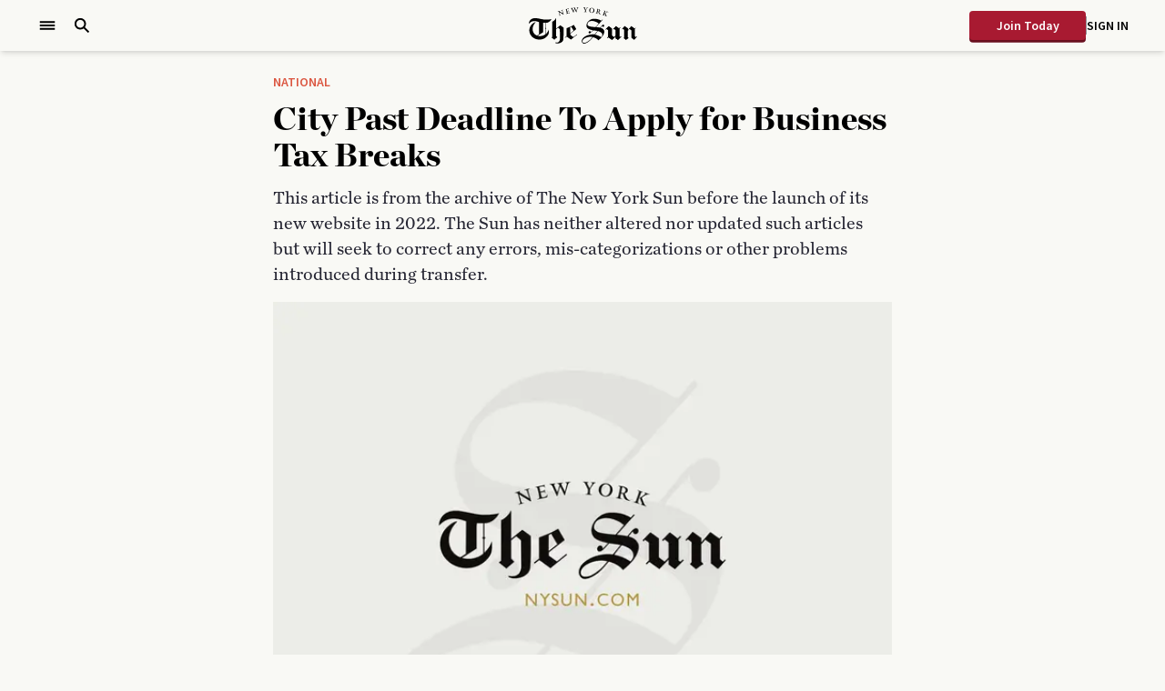

--- FILE ---
content_type: text/html; charset=utf-8
request_url: https://www.nysun.com/article/new-york-city-past-deadline-to-apply-for-business-tax
body_size: 24693
content:
<!DOCTYPE html><html lang="en"><head><meta charSet="utf-8"/><meta name="viewport" content="width=device-width"/><meta name="twitter:site" content="https://www.nysun.com"/><meta name="twitter:creator" content="NewYorkSun"/><meta property="og:locale" content="en_IE"/><meta property="og:site_name" content="The New York Sun"/><link rel="icon" type="image/png" sizes="32x32" href="/assets/favicon-32x32.png"/><link rel="icon" type="image/png" sizes="16x16" href="/assets/favicon-16x16.png"/><link rel="apple-touch-icon" sizes="180x180" href="/assets/apple-touch-icon.png"/><link rel="manifest" href="/assets/site.webmanifest"/><link rel="mask-icon" href="/assets/safari-pinned-tab.svg" color="#f9f9f5"/><meta content="The New York Sun"/><meta name="theme-color" content="#f9f9f5"/><meta name="publisher" content="The New York Sun"/><meta property="fb:pages" content="109819009036381"/><script type="application/ld+json">{"@context":"https://schema.org","@graph":[{"@type":"WebSite","@id":"https://www.nysun.com#website","url":"https://www.nysun.com","name":"The New York Sun","description":"The New York Sun covers America and the world from a base in New York. Its report comprises straightforward news dispatches and a lively editorial page that views the world through a prism of principles over politics and people over party.","publisher":{"@id":"https://www.nysun.com#organization"},"inLanguage":"en-US"},{"@type":"Organization","@id":"https://www.nysun.com#organization","name":"The New York Sun","url":"https://www.nysun.com","sameAs":["https://www.youtube.com/@NewYorkSun","https://www.instagram.com/thenewyorksun/","https://www.facebook.com/TheNewYorkSun/","https://twitter.com/NewYorkSun","https://flipboard.com/@TheNewYorkSun"],"logo":{"@type":"ImageObject","@id":"https://www.nysun.com#/schema/logo/image/","inLanguage":"en-US","url":"https://wp.nysun.com/wp-content/uploads/2022/07/the-new-york-sun-og.jpg","contentUrl":"https://wp.nysun.com/wp-content/uploads/2022/07/the-new-york-sun-og.jpg","width":"1200","height":"630","caption":"The New York Sun"},"image":{"@id":"https://www.nysun.com#/schema/logo/image/"}}]}</script><title>City Past Deadline To Apply for Business Tax Breaks | The New York Sun</title><meta name="robots" content="index,follow"/><meta name="description" content="This article is from the archive of The New York Sun before the launch of its new website in 2022. The Sun has neither altered nor updated such articles…"/><meta name="twitter:card" content="summary_large_image"/><meta property="og:title" content="City Past Deadline To Apply for Business Tax Breaks"/><meta property="og:description" content="This article is from the archive of The New York Sun before the launch of its new website in 2022. The Sun has neither altered nor updated such articles…"/><meta property="og:url" content="https://www.nysun.com/article/new-york-city-past-deadline-to-apply-for-business-tax"/><meta property="og:type" content="website"/><meta property="og:image" content="https://pbs.twimg.com/media/FFjFSMnWQAgSSD4?format=jpg&amp;name=large?w=1200&amp;h=630&amp;fit=fill&amp;fm=jpg&amp;fl=progressive"/><meta property="og:image:alt" content="City Past Deadline To Apply for Business Tax Breaks"/><meta property="og:image:width" content="1280"/><meta property="og:image:height" content="720"/><link rel="canonical" href="https://www.nysun.com/article/new-york-city-past-deadline-to-apply-for-business-tax"/><meta content="2022-02-10T18:17:55.000Z" property="og:updated_time"/><script type="application/ld+json">{"@context":"https://schema.org","@graph":[{"@type":"NewsArticle","headline":"City Past Deadline To Apply for Business Tax Breaks","url":"https://www.nysun.com/article/new-york-city-past-deadline-to-apply-for-business-tax","thumbnailUrl":"https://pbs.twimg.com/media/FFjFSMnWQAgSSD4?format=jpg&name=large?w=1200&h=630&fit=fill&fm=jpg&fl=progressive","datePublished":"2006-06-07T07:50:14.000Z","dateModified":"2022-02-10T18:17:55.000Z","description":"This article is from the archive of The New York Sun before the launch of its new website in 2022. The Sun has neither altered nor updated such articles but…","articleSection":"National","mainEntityOfPage":{"@type":"WebPage","@id":"https://www.nysun.com/article/new-york-city-past-deadline-to-apply-for-business-tax"},"image":{"@type":"ImageObject","url":"https://pbs.twimg.com/media/FFjFSMnWQAgSSD4?format=jpg&name=large?w=1200&h=630&fit=fill&fm=jpg&fl=progressive","width":"1200","height":"630"},"author":{"@type":"Person","name":"SHLOMO GREENWALD","url":"https://www.nysun.com/author/shlomo-greenwald"},"publisher":{"@type":"Organization","name":"The New York Sun","url":"https://www.nysun.com","logo":{"@type":"ImageObject","url":"https://www.nysun.com/assets/images/homepage/logo.svg","width":"195","height":"60"}},"license":"https://www.nysun.com/privacy-policy","copyrightHolder":"The New York Sun","copyrightYear":2025,"inLanguage":"en-US","isAccessibleForFree":false,"hasPart":{"@type":"WebPageElement","isAccessibleForFree":false,"cssSelector":".paywall"}},{"@type":"WebPage","@id":"https://www.nysun.com/article/new-york-city-past-deadline-to-apply-for-business-tax#webpage","url":"https://www.nysun.com/article/new-york-city-past-deadline-to-apply-for-business-tax","name":"City Past Deadline To Apply for Business Tax Breaks","description":"This article is from the archive of The New York Sun before the launch of its new website in 2022. The Sun has neither altered nor updated such articles but…","isPartOf":{"@type":"WebSite","@id":"https://www.nysun.com#website"},"inLanguage":"en-US"},{"@type":"ImageObject","@id":"https://www.nysun.com#/schema/logo/image/","inLanguage":"en-US","url":"https://pbs.twimg.com/media/FFjFSMnWQAgSSD4?format=jpg&name=large?w=1200&h=630&fit=fill&fm=jpg&fl=progressive","contentUrl":"https://pbs.twimg.com/media/FFjFSMnWQAgSSD4?format=jpg&name=large?w=1200&h=630&fit=fill&fm=jpg&fl=progressive","width":"1200","height":"630","caption":"City Past Deadline To Apply for Business Tax Breaks"},{"@type":"BreadcrumbList","itemListElement":[{"@type":"ListItem","position":1,"name":"Home","item":"https://www.nysun.com"},{"@type":"ListItem","position":2,"name":"National","item":"https://www.nysun.com/section/national"},{"@type":"ListItem","position":3,"name":"City Past Deadline To Apply for Business Tax Breaks","item":"https://www.nysun.com/article/new-york-city-past-deadline-to-apply-for-business-tax"}]}]}</script><meta name="googlebot" content="index, follow, max-snippet:-1, max-image-preview:large, max-video-preview:-1"/><meta name="bingbot" content="index, follow, max-snippet:-1, max-image-preview:large, max-video-preview:-1"/><meta name="articleId" content="40755"/><meta name="articlePublishTime" content="2006-06-07T07:50:14.000Z"/><link rel="preload" as="image" imageSrcSet="/_next/image?url=%2Fassets%2Fimages%2Farticle%2Ffeatured-image-placeholder-white.png&amp;w=640&amp;q=75 1x, /_next/image?url=%2Fassets%2Fimages%2Farticle%2Ffeatured-image-placeholder-white.png&amp;w=1200&amp;q=75 2x" fetchpriority="high"/><meta name="next-head-count" content="36"/><meta name="robots" content="max-image-preview:standard"/><link rel="preload" href="/_next/static/media/e92d83bc917f49ac-s.p.otf" as="font" type="font/otf" crossorigin="anonymous" data-next-font="size-adjust"/><link rel="preload" href="/_next/static/media/a1c88f8e5001e07c-s.p.otf" as="font" type="font/otf" crossorigin="anonymous" data-next-font="size-adjust"/><link rel="preload" href="/_next/static/media/f5ee7fa9e855d3c2-s.p.otf" as="font" type="font/otf" crossorigin="anonymous" data-next-font="size-adjust"/><link rel="preload" href="/_next/static/media/84225f027c30a51b-s.p.otf" as="font" type="font/otf" crossorigin="anonymous" data-next-font="size-adjust"/><link rel="preload" href="/_next/static/media/919a66ac50487489-s.p.otf" as="font" type="font/otf" crossorigin="anonymous" data-next-font="size-adjust"/><link rel="preload" href="/_next/static/media/8b8f30afffdef204-s.p.otf" as="font" type="font/otf" crossorigin="anonymous" data-next-font="size-adjust"/><link rel="preload" href="/_next/static/media/b713ba34d3c5b580-s.p.otf" as="font" type="font/otf" crossorigin="anonymous" data-next-font="size-adjust"/><link rel="preload" href="/_next/static/media/5658b06f894fed15-s.p.ttf" as="font" type="font/ttf" crossorigin="anonymous" data-next-font="size-adjust"/><link rel="preload" href="/_next/static/media/c58a459c647433de-s.p.ttf" as="font" type="font/ttf" crossorigin="anonymous" data-next-font="size-adjust"/><link rel="preload" href="/_next/static/media/af917d5a06d2a385-s.p.woff2" as="font" type="font/woff2" crossorigin="anonymous" data-next-font="size-adjust"/><link rel="preload" href="/_next/static/media/f29d30f143c29cb7-s.p.woff2" as="font" type="font/woff2" crossorigin="anonymous" data-next-font="size-adjust"/><link rel="preload" href="/_next/static/media/1da3077eb6cdba12-s.p.woff2" as="font" type="font/woff2" crossorigin="anonymous" data-next-font="size-adjust"/><link rel="preload" href="/_next/static/css/f4a733892754598a.css" as="style"/><link rel="stylesheet" href="/_next/static/css/f4a733892754598a.css" data-n-g=""/><link rel="preload" href="/_next/static/css/63f822261b64538c.css" as="style"/><link rel="stylesheet" href="/_next/static/css/63f822261b64538c.css" data-n-p=""/><noscript data-n-css=""></noscript><script defer="" nomodule="" src="/_next/static/chunks/polyfills-c67a75d1b6f99dc8.js"></script><script src="/_next/static/chunks/webpack-f53b12a229bfcbb1.js" defer=""></script><script src="/_next/static/chunks/main-a8c491a00856c97d.js" defer=""></script><script src="/_next/static/chunks/pages/_app-6c5b5fd65d1851aa.js" defer=""></script><script src="/_next/static/chunks/framework-9b18a4f20de470db.js" defer=""></script><script src="/_next/static/chunks/918-4456afba0f8cff59.js" defer=""></script><script src="/_next/static/chunks/250-b0f5536faf2f9e4e.js" defer=""></script><script src="/_next/static/chunks/5340-1947b253d7793413.js" defer=""></script><script src="/_next/static/chunks/7107-de177ad20b738767.js" defer=""></script><script src="/_next/static/chunks/4524-ef14368950f9e287.js" defer=""></script><script src="/_next/static/chunks/8735-ac620d7d945648ca.js" defer=""></script><script src="/_next/static/chunks/pages/article/%5Bslug%5D-3e29f04116bd9ce4.js" defer=""></script><script src="/_next/static/5KtHqmqBxb8QOTob5dzcQ/_buildManifest.js" defer=""></script><script src="/_next/static/5KtHqmqBxb8QOTob5dzcQ/_ssgManifest.js" defer=""></script><style id="__jsx-3440977895">:root{--font-source-sans-pro:'__Source_Sans_Pro_a20cdc', '__Source_Sans_Pro_Fallback_a20cdc';--font-chronicle:'__chronicle_75bc66', '__chronicle_Fallback_75bc66';--font-chronicle-condensed:'__chronicleCondensed_cc79d8', '__chronicleCondensed_Fallback_cc79d8';--font-ivy-mode:'__ivyMode_7bb8c9', '__ivyMode_Fallback_7bb8c9'}</style></head><body><noscript><iframe src="https://www.googletagmanager.com/ns.html?id=GTM-5G5NQ7Q" height="0" width="0" style="display:none;visibility:hidden"></iframe></noscript><div id="__next"><div class="sticky top-0 z-40 flex items-center h-14 shadow-md bg-body"><div class="container mx-auto px-6 xl:px-10 2xl:px-20"><div class="m-auto grid max-w-[1600px] grid-cols-[1fr_auto_1fr] items-center font-sourceSans text-sm"><div class="flex items-center justify-start space-x-4"><button aria-label="Open Menu" class="inline-flex items-center gap-x-2 hover:opacity-70 focus:outline-none"><svg width="24" height="24" viewBox="0 0 24 24" fill="none" xmlns="http://www.w3.org/2000/svg"><path fill-rule="evenodd" clip-rule="evenodd" d="M3.75 10.9688H20.25V13.0312H3.75V10.9688Z" fill="currentColor"></path><path fill-rule="evenodd" clip-rule="evenodd" d="M3.75 7.21875H20.25V9.28125H3.75V7.21875Z" fill="currentColor"></path><path fill-rule="evenodd" clip-rule="evenodd" d="M3.75 14.7188H20.25V16.7812H3.75V14.7188Z" fill="currentColor"></path></svg></button><button aria-label="Open Search" class="hover:opacity-70 focus:outline-none"><svg width="20" height="20" viewBox="0 0 20 20" fill="none" xmlns="http://www.w3.org/2000/svg"><path d="M18.125 16.7188L13.2781 11.8711C14.0592 10.7977 14.4794 9.50407 14.4781 8.17656C14.4781 4.70195 11.6512 1.875 8.17656 1.875C4.70195 1.875 1.875 4.70195 1.875 8.17656C1.875 11.6512 4.70195 14.4781 8.17656 14.4781C9.50407 14.4794 10.7977 14.0592 11.8711 13.2781L16.7188 18.125L18.125 16.7188ZM8.17656 12.4879C7.32375 12.488 6.49007 12.2351 5.78095 11.7614C5.07183 11.2877 4.51913 10.6143 4.19274 9.82638C3.86635 9.0385 3.78093 8.17152 3.94728 7.33509C4.11364 6.49866 4.5243 5.73035 5.12733 5.12733C5.73035 4.5243 6.49866 4.11364 7.33509 3.94728C8.17152 3.78093 9.0385 3.86635 9.82638 4.19274C10.6143 4.51913 11.2877 5.07183 11.7614 5.78095C12.2351 6.49007 12.488 7.32375 12.4879 8.17656C12.4865 9.31959 12.0319 10.4154 11.2236 11.2236C10.4154 12.0319 9.31959 12.4865 8.17656 12.4879Z" fill="currentColor"></path></svg></button></div><a href="/"><h1 class="sr-only">The New York Sun</h1><svg width="119" height="40" viewBox="0 0 119 40" fill="none" xmlns="http://www.w3.org/2000/svg"><path d="M24.9409 33.1966L28.0357 35.6839L31.3181 32.8894L30.0041 31.6609V12.0239C30.0041 12.0239 29.6997 12.0792 29.6947 12.1145C29.5222 13.0812 27.3102 15.3873 25.8643 15.775V32.4514C25.8643 32.4514 25.2758 32.8894 24.9409 33.1966Z" fill="currentColor"></path><path d="M32.0433 22.5119H32.2057L34.0981 24.1181L34.2046 34.2639C34.2046 34.2639 34.7119 39.9334 28.9639 38.6998L29.0044 39.2033C29.8414 39.6151 30.7702 39.8092 31.7034 39.7672C34.9504 39.5709 37.7306 38.0251 37.9589 35.1198C38.3495 30.0847 38.1415 22.3256 38.1415 22.3256L34.646 19.808L29.9887 23.5088V24.1735C29.9887 24.1735 32.089 22.4666 32.0433 22.5119Z" fill="currentColor"></path><path d="M22.0029 24.5008C21.9859 24.5352 21.9707 24.5705 21.9573 24.6065C21.2968 26.4306 20.1815 28.0589 18.7154 29.3396C16.8358 30.955 14.4068 31.7994 11.9222 31.701C7.25985 31.4745 4.17526 28.3577 4.17526 23.7858C4.22932 22.386 4.57242 21.0122 5.1833 19.7494C5.79418 18.4866 6.65981 17.3618 7.72659 16.4446C7.38879 16.3866 7.04221 16.4038 6.71192 16.4949C3.05913 18.1263 0.547852 21.5301 0.547852 25.5028C0.547852 31.0414 5.48419 35.5378 11.5722 35.5378C16.0367 35.5378 19.8874 33.1159 21.6174 29.6366C22.3226 27.8189 22.0385 24.8533 22.0029 24.5008Z" fill="currentColor"></path><path d="M18.8974 17.0787H18.4722V29.9133H18.8974V17.0787Z" fill="currentColor"></path><path d="M11.3337 15.3423L11.217 29.6773L8.79199 31.1879L9.19277 31.6259L15.6866 27.5021V19.5466C15.6866 19.5466 15.641 17.0291 15.9149 16.9787" fill="currentColor"></path><path d="M9.63932 15.7401C11.1106 16.153 11.5164 16.5558 12.7645 16.7471C14.7571 17.0088 16.7666 17.1233 18.7764 17.0895C23.175 17.0895 24.9811 12.9154 24.9811 12.9154C23.525 13.5196 18.477 13.9576 15.1134 13.2426C12.7137 12.7391 11.6839 12.578 10.0401 12.2356C0.197849 10.277 0 18.026 0 18.026C1.01467 17.6081 2.91716 13.8469 9.63932 15.7401Z" fill="currentColor"></path><path d="M18.0303 23.1015L18.6594 22.4066L19.324 23.1216L18.7355 23.8769L18.0303 23.1015Z" fill="currentColor"></path><path d="M53.2094 30.0398L52.8745 29.7024L48.9934 32.8041L45.6603 30.4124L45.6298 29.0378L52.1998 24.0026L49.4957 19.3653C48.097 20.1932 46.6465 20.9315 45.1529 21.5757C44.4072 21.8476 41.5509 22.9755 41.5509 22.9755L41.6016 31.6309L39.481 33.2975L39.7498 33.6953L41.6625 32.2351L46.3046 35.5784L53.2094 30.0398ZM45.5994 21.9533L46.6699 21.4498L49.1812 25.7297L45.5842 28.5242L45.5994 21.9533Z" fill="currentColor"></path><path d="M85.5165 23.836L84.9178 24.4452L84.5576 24.118L85.5317 23.1411L86.6985 21.9579L87.7842 20.8502C89.5853 22.1593 91.2595 23.3174 91.2595 23.3174V31.152L93.6744 32.9143C93.6744 32.9143 95.3384 31.2578 95.3942 31.1621C95.3942 29.9486 95.3942 25.0192 95.3942 25.0192L93.7099 23.7252L93.0097 24.3345L92.6699 24.0223L95.8508 20.8502L99.1079 23.3677L100.163 22.3254L100.473 22.693L99.4275 23.7554V32.3907L100.275 32.9395L101.254 31.9879L101.579 32.3151L97.9867 35.9153L95.4095 34.0674V31.867L91.4979 35.8448L87.353 32.9395L86.2775 33.9465L85.9325 33.6142L87.2464 32.3051V25.0293L85.5469 23.8158" fill="currentColor"></path><path d="M85.5165 23.836L84.9178 24.4452L84.5576 24.118L85.5317 23.1411L86.6985 21.9579L87.7842 20.8502C89.5853 22.1593 91.2595 23.3174 91.2595 23.3174V31.152L93.6744 32.9143C93.6744 32.9143 95.3384 31.2578 95.3942 31.1621C95.3942 29.9486 95.3942 25.0192 95.3942 25.0192L93.7099 23.7252L93.0097 24.3345L92.6699 24.0223L95.8508 20.8502L99.1079 23.3677L100.163 22.3254L100.473 22.693L99.4275 23.7554V32.3907L100.275 32.9395L101.254 31.9879L101.579 32.3151L97.9867 35.9153L95.4095 34.0674V31.867L91.4979 35.8448L87.353 32.9395L86.2775 33.9465L85.9325 33.6142L87.2464 32.3051V25.0293L85.5469 23.8158" fill="currentColor"></path><path d="M108.889 23.1512V24.9991L112.648 20.7142L116.433 23.3879L117.331 22.4564L117.676 22.7736L117.534 22.8592L116.616 23.9166V31.9275L117.843 32.8791L118.66 31.9577L119 32.295L115.804 35.9002L112.851 33.5689V25.4674L110.528 23.8561L108.874 25.7443V32.8992L109.721 33.8207C109.685 33.8207 109.721 33.876 109.685 33.8962C108.638 34.507 107.645 35.2061 106.718 35.9858C106.718 35.9858 105.023 34.5357 104.181 33.9415L104.861 33.0553V24.833L103.268 23.69L102.679 24.2992L102.329 23.9871L104.069 22.0385L105.297 20.5883L108.889 23.1512Z" fill="currentColor"></path><path d="M80.4175 23.1314C79.8641 22.8487 79.278 22.6339 78.6722 22.492C78.8447 22.2855 79.7681 21.1879 80.0218 20.8958L80.5798 20.3621C80.5723 20.4257 80.5723 20.4899 80.5798 20.5534C80.5776 20.7014 80.6084 20.848 80.6698 20.9829C80.7312 21.1177 80.8218 21.2375 80.9352 21.3336C81.0485 21.4298 81.1818 21.5 81.3256 21.5392C81.4694 21.5784 81.6201 21.5856 81.767 21.5605C82.084 21.4797 82.3631 21.2927 82.5572 21.0313C82.7513 20.7698 82.8485 20.4499 82.8324 20.1255C82.8346 19.9775 82.8038 19.8309 82.7424 19.696C82.681 19.5612 82.5905 19.4414 82.4771 19.3453C82.3638 19.2491 82.2304 19.1789 82.0866 19.1397C81.9429 19.1005 81.7922 19.0933 81.6453 19.1184H81.5894L81.5083 19.1486L81.4068 19.1889C80.6001 19.5313 79.8848 20.4024 79.3166 21.1325C78.8092 21.7518 78.3527 22.2855 78.2664 22.3762C77.0133 22.1244 75.2224 21.923 73.9236 21.7971C76.3132 19.1083 78.3577 16.908 81.2546 13.6906L80.9756 13.3885C80.4682 13.9625 80.3769 14.0279 79.6869 14.7479C78.3194 13.9332 76.8267 13.3465 75.2681 13.0108C73.5377 12.6535 71.7587 12.5905 70.007 12.8245C68.3849 13.1336 66.8924 13.9154 65.7201 15.0702C64.8624 15.8722 64.1938 16.8522 63.7618 17.9402C63.3687 18.8614 63.2575 19.8771 63.4421 20.8606C63.5893 21.6111 63.9401 22.3075 64.4568 22.8746C64.6547 23.1616 65.7353 24.355 70.2709 25.216C69.7635 25.7749 69.4084 26.1827 68.8452 26.7618C68.586 27.0677 68.2971 27.3477 67.9828 27.5976C67.9936 27.5595 68.0021 27.5209 68.0081 27.4818C68.043 27.3354 68.0444 27.1831 68.0123 27.0362C67.9801 26.8892 67.9151 26.7512 67.8222 26.6324C67.7292 26.5136 67.6107 26.417 67.4752 26.3496C67.3397 26.2823 67.1907 26.2459 67.0391 26.2431C66.7125 26.2664 66.4045 26.4035 66.1697 26.6301C65.9349 26.8567 65.7882 27.1583 65.7556 27.4818C65.7216 27.6278 65.7209 27.7795 65.7534 27.9259C65.786 28.0722 65.8511 28.2095 65.944 28.3277C66.0368 28.4459 66.1551 28.5421 66.2901 28.6091C66.4252 28.6762 66.5736 28.7125 66.7246 28.7154C66.8207 28.7147 66.9163 28.7012 67.0087 28.6751H67.0797C67.6378 28.4737 68.0944 28.2371 69.3779 26.792C69.6468 26.4949 70.2912 25.8101 70.7528 25.3217C71.4732 25.4476 72.2748 25.5684 73.1728 25.6742C74.0708 25.7799 74.781 25.8957 75.4203 26.0317C74.4056 27.3106 73.5381 28.4032 72.2849 29.8936C68.9141 29.5139 65.5061 30.149 62.5036 31.7163C60.7229 32.6831 58.9015 34.0375 58.2775 36.1875C58.0821 36.8002 58.082 37.4579 58.2772 38.0707C58.4724 38.6835 58.8535 39.2215 59.3683 39.6114C60.6315 40.4573 62.255 39.7524 63.6502 39.1079C65.715 38.1008 67.2928 36.5651 68.7742 34.964C69.3475 34.3396 70.4941 32.9499 70.5397 32.8794C71.4251 33.0957 72.2855 33.4028 73.1068 33.7958C73.9869 34.2282 74.8113 34.764 75.5623 35.3919C75.608 35.4272 76.506 36.3184 76.4857 36.3436L76.9676 35.9207C79.7985 33.5693 82.5483 30.7848 83.0049 27.2049C83.1977 25.221 81.701 23.7256 80.4682 23.1768L80.4175 23.1314ZM65.7556 20.5786C64.9997 20.1254 64.3756 19.5716 64.4213 18.7106C64.4354 18.0768 64.6258 17.4592 64.9714 16.9261C65.317 16.393 65.8044 15.965 66.3796 15.6895C69.0025 14.471 71.6305 15.1306 73.6801 15.9866C74.8084 16.4845 75.8715 17.1169 76.8459 17.8697C75.2833 19.6874 74.8977 20.1204 73.3808 21.8324C70.0933 21.6058 66.5115 21.1879 65.7708 20.5937L65.7556 20.5786ZM69.3627 33.5844C67.9841 35.3088 66.3096 36.7781 64.4162 37.9246C63.3491 38.6947 62.0625 39.1074 60.7431 39.1029C60.3565 39.1074 59.9753 39.0119 59.6372 38.8259C59.3008 38.5622 59.0634 38.194 58.9631 37.7804C58.8629 37.3668 58.9055 36.9317 59.0842 36.545C59.9974 34.4353 62.9805 32.9751 66.1868 32.5572C67.4665 32.3838 68.7681 32.4625 70.0172 32.7888L69.3577 33.5844H69.3627ZM72.8024 30.0598C73.8577 28.6852 74.8673 27.4818 75.8769 26.1877L76.4248 26.3187C76.6585 26.3786 76.8888 26.4509 77.1148 26.5352C77.9638 26.8283 78.7615 27.2513 79.479 27.7889C79.8576 28.051 80.1722 28.3941 80.3994 28.793C80.6267 29.1918 80.7608 29.6361 80.7919 30.0933C80.8231 30.5504 80.7505 31.0087 80.5795 31.4342C80.4084 31.8598 80.1433 32.2418 79.8036 32.5522C79.8036 32.5522 79.6971 32.668 79.6159 32.7435L79.484 32.8291C77.4562 31.4895 75.1879 30.5494 72.8024 30.0598Z" fill="currentColor"></path><path d="M44.9288 6.40451L40.9615 7.28062V7.17487C41.2064 7.11486 41.4362 7.00513 41.6362 6.85261C41.6992 6.73905 41.738 6.61386 41.7502 6.48481C41.7624 6.35576 41.7478 6.2256 41.7073 6.10238C41.6616 5.78014 41.5551 5.2313 41.4181 4.62205C41.2811 4.0128 41.2253 3.73587 41.0579 3.07627C40.9361 2.57275 40.8752 2.43177 40.6723 2.35625C40.4493 2.31512 40.2206 2.31512 39.9976 2.35625V2.24549L43.0416 1.58589C43.5489 1.47008 43.7112 1.4298 43.767 1.27371H43.8482L44.0461 2.462H43.9497C43.9497 2.462 43.8381 2.04911 43.6351 1.95848C43.3909 1.89281 43.1335 1.89281 42.8893 1.95848C42.7118 1.98869 42.4682 2.03904 42.2552 2.08436L41.7478 2.20016C41.8645 2.83458 42.0167 3.57474 42.1486 4.17392L43.3967 3.87687C43.5283 3.8569 43.6467 3.78636 43.7264 3.68049C43.7986 3.52297 43.8233 3.3481 43.7975 3.17697H43.8888L44.2338 4.71772H44.1425C44.0592 4.50832 43.9311 4.31936 43.767 4.16387L42.245 4.50626C42.245 4.50626 42.4226 5.34209 42.5697 5.86575C42.7168 6.3894 42.8538 6.5908 43.5844 6.42968C44.0604 6.35058 44.4942 6.11039 44.8121 5.74992C44.9158 5.57211 44.9878 5.37798 45.0252 5.17594H45.1165L44.9897 6.40451" fill="currentColor"></path><path d="M37.1567 3.18219C37.0045 3.31311 36.9944 3.48935 37.1212 3.98279C37.4459 5.18619 37.7097 6.06229 38.1359 7.46205C38.1866 7.64332 38.3287 8.05116 38.3287 8.05116L38.1562 8.13677L33.3111 5.22646C33.3111 5.22646 33.8591 7.05925 34.1077 7.84977C34.3563 8.64028 34.4526 8.71578 34.6454 8.73593C34.8678 8.75276 35.0914 8.73923 35.31 8.69567L35.3456 8.80138L33.1488 9.43582L33.1184 9.3301C33.3278 9.24956 33.5243 9.1393 33.7018 9.0028C33.8439 8.87692 33.8337 8.61007 33.7018 8.06628C33.4278 6.96358 32.8393 4.91932 32.8393 4.91932C32.6581 4.79917 32.462 4.70271 32.2559 4.63231C32.0479 4.57946 31.8298 4.57946 31.6217 4.63231L31.5913 4.52657L33.8134 3.88208L33.8439 3.9878C33.8439 3.9878 33.4684 4.13384 33.4481 4.35539C35.0614 5.36241 37.5829 6.8377 37.5829 6.8377C37.5829 6.8377 37.1161 5.32717 36.7458 4.23455C36.5276 3.59509 36.416 3.4692 36.1674 3.46416C35.9665 3.44947 35.7647 3.44947 35.5637 3.46416V3.36345L37.7047 2.74414L37.7351 2.84485C37.5553 2.93074 37.3852 3.03539 37.2278 3.15702" fill="currentColor"></path><path d="M54.1072 0.372541C53.9043 0.50849 53.6963 0.725007 53.4375 1.57594C52.9302 3.18215 52.3061 5.51846 52.3061 5.51846L52.1032 5.55371C52.1032 5.55371 51.9815 5.28685 51.8952 5.08041C51.2966 3.78134 50.3174 1.90825 50.3174 1.90825C50.3174 1.90825 49.7086 3.88707 49.1759 5.8558L48.973 5.89105L48.7751 5.42783C48.2374 4.21436 47.6945 3.07139 47.1364 1.90324C47.0362 1.61904 46.8411 1.37738 46.5835 1.21844C46.3714 1.12438 46.141 1.07798 45.9087 1.08251V0.976763L48.3896 0.709917V0.820675C48.1968 0.876061 47.8163 0.941514 47.8518 1.28894C47.8828 1.49322 47.9444 1.69176 48.0344 1.87804C48.283 2.44701 48.6432 3.22746 49.2165 4.43589C49.5564 3.28788 50.079 1.41482 50.079 1.41482C49.9868 1.17425 49.8052 0.977877 49.5716 0.866005C49.395 0.779992 49.2002 0.73685 49.0034 0.740126V0.629338L51.5401 0.362492V0.47325C51.3727 0.513531 50.8095 0.609191 50.8552 1.03214C50.8863 1.23225 50.9496 1.42608 51.0429 1.60615C51.4691 2.50241 51.8597 3.23754 52.3315 4.12372C52.3315 4.12372 52.7374 2.6585 52.9809 1.60615C53.0627 1.3094 53.1004 1.00236 53.0925 0.694797C53.057 0.352408 52.6816 0.387651 52.433 0.377581V0.266823L54.6855 0.025116V0.135905C54.4824 0.174553 54.2871 0.245984 54.1072 0.347372" fill="currentColor"></path><path d="M64.6642 0.538762C64.4128 0.662833 64.2018 0.854802 64.0554 1.09261C63.5481 1.7925 62.7668 3.04121 62.7668 3.04121C62.7305 3.27814 62.7068 3.51682 62.6958 3.75622C62.6958 3.99287 62.6704 4.23455 62.6653 4.41078C62.6653 4.73303 62.6653 4.9747 62.8936 5.12072C63.0992 5.20845 63.316 5.26776 63.5379 5.29697V5.40772L60.8288 5.22647V5.12072C61.0528 5.11564 61.2755 5.08696 61.4934 5.03513C61.7014 4.96464 61.7724 4.76826 61.8181 4.37049C61.8637 3.97271 61.9094 3.26275 61.9094 3.26275C61.9094 3.26275 61.2093 1.72705 60.7324 0.845898C60.6283 0.624101 60.4758 0.428033 60.2859 0.271886C60.1529 0.189638 60.0045 0.134866 59.8496 0.110789V0L62.087 0.146008V0.256796C61.9398 0.256796 61.5796 0.256805 61.5796 0.548843C61.5864 0.725436 61.6351 0.897951 61.7217 1.05236C61.8485 1.3595 62.574 2.76932 62.574 2.76932C62.9142 2.26919 63.2275 1.75152 63.5126 1.21849C63.6032 1.06278 63.665 0.892268 63.6952 0.71498C63.6952 0.362521 63.3401 0.337351 63.1879 0.312176V0.201417L65.1512 0.327296V0.443094C64.9983 0.44355 64.8469 0.47258 64.7048 0.528682" fill="currentColor"></path><path d="M68.6626 6.07202C68.3029 6.01483 67.9584 5.88702 67.6491 5.69608C67.3398 5.50513 67.0719 5.25489 66.8612 4.95998C66.6505 4.66508 66.5012 4.33145 66.422 3.97859C66.3428 3.62572 66.3353 3.26072 66.3999 2.90494C66.4736 2.54297 66.6199 2.19938 66.83 1.89465C67.0402 1.58992 67.31 1.33026 67.6233 1.13109C67.9366 0.931917 68.2871 0.797316 68.6539 0.735289C69.0207 0.673262 69.3963 0.685096 69.7584 0.770047C70.1205 0.818973 70.4687 0.940594 70.7817 1.12752C71.0948 1.31445 71.3662 1.56275 71.5794 1.85725C71.7926 2.15175 71.9431 2.48629 72.0216 2.84043C72.1002 3.19457 72.1052 3.56088 72.0364 3.917C71.9626 4.28104 71.8159 4.62666 71.605 4.9334C71.3941 5.24014 71.1234 5.50175 70.8087 5.70272C70.4941 5.90368 70.1421 6.03993 69.7734 6.10337C69.4048 6.1668 69.027 6.15614 68.6626 6.07202ZM69.5859 1.03689C68.414 0.815347 67.6479 1.87776 67.4298 3.05094C67.1457 4.5212 67.7697 5.63899 68.8249 5.84039C70.0019 6.06194 70.7629 5.1103 71.0166 3.82634C71.2703 2.54239 70.7883 1.3088 69.5859 1.07718" fill="currentColor"></path><path d="M78.5912 7.76863C78.1864 7.70885 77.8042 7.5456 77.4822 7.29489C77.1602 7.04418 76.9095 6.71465 76.7547 6.33867C76.5759 5.88955 76.4582 5.41882 76.4046 4.93889C76.1661 4.93889 75.537 4.89359 75.537 4.89359C75.537 4.89359 75.4 5.56324 75.329 6.04158C75.2935 6.30844 75.1971 6.72636 75.5218 6.88748C75.6892 6.96301 75.9937 7.06874 75.9937 7.06874V7.17449L73.4976 6.67097V6.56522C73.7068 6.6036 73.9221 6.59326 74.1266 6.53501C74.3752 6.41417 74.431 6.1322 74.497 5.90562C74.5629 5.67904 74.7202 4.9993 74.8471 4.39508C74.9536 3.89157 75.0754 3.27729 75.1515 2.82413C75.2276 2.37096 75.2377 2.15949 75.0957 2.00844C74.9371 1.87639 74.7493 1.78325 74.5477 1.73655V1.62576C74.5477 1.62576 75.8516 1.87753 76.5061 2.01348C77.6983 2.26523 78.5353 2.87952 78.3578 3.77577C78.2751 4.04919 78.1113 4.29154 77.8878 4.47118C77.6643 4.65082 77.3914 4.75941 77.1047 4.7828C77.2273 5.37401 77.4449 5.94184 77.749 6.46455C77.9464 6.79747 78.1965 7.09666 78.4897 7.3507C78.7506 7.54507 79.0445 7.69173 79.3573 7.78375V7.88446C79.1696 7.88446 78.8499 7.81898 78.5963 7.76863H78.5912ZM76.1002 2.18469L75.5928 4.46558L76.3843 4.72238C76.6315 4.66567 76.8576 4.54119 77.037 4.36315C77.2164 4.18511 77.3418 3.96067 77.399 3.71535C77.6019 2.76875 76.6228 2.32566 76.0596 2.20482" fill="currentColor"></path><path d="M80.7324 8.35778L80.7679 8.25206C80.9737 8.29074 81.1826 8.31096 81.392 8.31248C81.5594 8.31248 81.7116 8.19668 81.8993 7.68309C82.087 7.16951 82.2443 6.74151 82.4472 6.13226C82.6501 5.52301 82.782 5.15546 82.9545 4.66201C83.0357 4.41026 83.127 4.15849 82.9545 3.96212C82.8078 3.81441 82.6361 3.69343 82.4472 3.60465L82.4827 3.4989L84.7657 4.26926L84.7302 4.37501C84.557 4.31839 84.3743 4.29615 84.1924 4.30955C83.9692 4.34983 83.8525 4.61167 83.7359 4.92385C83.5481 5.42736 83.4162 5.79493 83.2285 6.37397C83.0408 6.95301 82.8886 7.38099 82.7212 7.97514C82.5893 8.40312 82.5791 8.59446 82.7212 8.76062C82.8759 8.88757 83.0464 8.99419 83.2285 9.07783L83.193 9.18355L80.7324 8.35778ZM83.7764 9.36481L83.8119 9.25909C83.8119 9.25909 84.1721 9.36482 84.3192 9.22384C84.3052 9.05021 84.2623 8.88009 84.1924 8.72033C83.7967 7.63274 83.3401 6.63074 83.3401 6.63074C83.9489 6.26821 84.4968 5.91575 85.06 5.50287C85.3847 5.26119 85.5419 5.11516 85.5977 4.95907C85.6535 4.80298 85.4303 4.60159 85.2121 4.50089L85.2477 4.39514L87.414 5.1202L87.3785 5.22595C87.1908 5.18567 86.6581 4.96916 85.6282 5.5482C85.2426 5.76975 84.436 6.27325 84.1671 6.47969C84.5121 7.42629 84.8317 8.22689 85.0651 8.78579C85.1847 9.1517 85.3918 9.4834 85.6688 9.75252C85.7937 9.85692 85.9341 9.94182 86.0848 10.0043L86.0493 10.105L83.7764 9.36481Z" fill="currentColor"></path></svg></a><div class="flex items-center justify-end gap-x-3 sm:gap-x-4"><a class="inline-flex items-center justify-center gap-2 rounded text-center font-sourceSans font-semibold transition-all px-3 py-[6px] text-sm bg-red2 text-white shadow-[0_.2em_#69101f] hover:shadow-[0_.3em_#69101f] max-[420px]:px-2 lg:w-32 sm:block" href="/pricing"><span>Join <span class="hidden md:inline">Today</span></span></a><div class="h-5 w-px bg-gray1 hidden sm:block"></div><button id="header-signin-button" class="cursor-pointer text-xs font-semibold uppercase md:text-sm max-sm:hidden">Sign In</button></div></div></div></div><div class="article-wrapper container mx-auto px-6 lg:max-w-3xl xl:max-w-none xl:px-10 2xl:px-20"><article class="relative mt-6 print:mx-auto print:w-4/5 lg:grid lg:grid-cols-[1fr_680px_1fr]"><div class="relative col-start-2"><div><div class="font-sourceSans text-sm font-semibold uppercase text-sunRed"><a id="section-name" href="/section/national">National</a></div><h1 class="text-black1 mt-3 text-2xl font-black md:text-3xl xl:text-4xl">City Past Deadline To Apply for Business Tax Breaks</h1><p class="mt-3 text-coolCharcol md:text-lg xl:text-xl">This article is from the archive of The New York Sun before the launch of its new website in 2022. The Sun has neither altered nor updated such articles but will seek to correct any errors, mis-categorizations or other problems introduced during transfer.</p><figure class="mt-4 w-full"><img alt="The New York Sun" fetchpriority="high" width="600" height="400" decoding="async" data-nimg="1" class="aspect-[3/2] w-full object-cover object-center " style="color:transparent" srcSet="/_next/image?url=%2Fassets%2Fimages%2Farticle%2Ffeatured-image-placeholder-white.png&amp;w=640&amp;q=75 1x, /_next/image?url=%2Fassets%2Fimages%2Farticle%2Ffeatured-image-placeholder-white.png&amp;w=1200&amp;q=75 2x" src="/_next/image?url=%2Fassets%2Fimages%2Farticle%2Ffeatured-image-placeholder-white.png&amp;w=1200&amp;q=75"/></figure></div><div class="my-6 flex items-center justify-between border-b border-t border-darkGray px-2 py-4"><a class="flex items-center gap-2 font-sourceSans" href="/author/shlomo-greenwald"><img alt="SHLOMO GREENWALD" loading="lazy" width="80" height="80" decoding="async" data-nimg="1" class="aspect-square h-14 w-14 self-start rounded-full object-cover object-center" style="color:transparent" srcSet="/_next/image?url=%2Fassets%2Fimages%2Fpricing%2Fsun1.png&amp;w=96&amp;q=75 1x, /_next/image?url=%2Fassets%2Fimages%2Fpricing%2Fsun1.png&amp;w=256&amp;q=75 2x" src="/_next/image?url=%2Fassets%2Fimages%2Fpricing%2Fsun1.png&amp;w=256&amp;q=75"/><div class="leading-tight"><span id="author-name" class="block font-semibold text-coolCharcol">SHLOMO GREENWALD</span><time class="mt-1 flex flex-col text-xs italic text-coolCharcol" dateTime="2006-06-07T07:50:14.000Z">Published: <!-- -->Jun. 7, 2006 03:50 AM ET</time><time class="mt-1 flex flex-col text-xs italic text-coolCharcol" dateTime="2022-02-10T18:17:55.000Z">Updated: <!-- -->Feb. 10, 2022 01:17 PM ET</time></div></a><div class="flex items-center gap-1 text-red2 max-sm:hidden"><a aria-label="Facebook" href="https://www.facebook.com/sharer/sharer.php?kid_directed_site=0&amp;u=https://www.nysun.com/article/new-york-city-past-deadline-to-apply-for-business-tax" target="_blank" rel="noreferrer" class="p-3" style="--bg-color:#3B5998"><svg width="24" height="24" viewBox="0 0 24 24" fill="none" xmlns="http://www.w3.org/2000/svg" class="h-6 w-6"><path d="M13.3935 13.7086V22.5H9.35503V13.7086H6V10.1439H9.35503V8.84689C9.35503 4.0318 11.3665 1.5 15.6224 1.5C16.9271 1.5 17.2533 1.70969 17.9678 1.88055V5.40643C17.1679 5.26664 16.9427 5.18898 16.1117 5.18898C15.1254 5.18898 14.5973 5.46856 14.1158 6.01997C13.6342 6.57138 13.3935 7.52663 13.3935 8.89349V10.1516H17.9678L16.7408 13.7163H13.3935V13.7086Z" fill="currentColor"></path></svg></a><a aria-label="Twitter" href="https://twitter.com/share?url=City Past Deadline To Apply for Business Tax Breaks 📰 @NewYorkSun%0A%0Ahttps://www.nysun.com/article/new-york-city-past-deadline-to-apply-for-business-tax" target="_blank" rel="noreferrer" class="p-3" style="--bg-color:#55ACEE"><svg width="24" height="24" viewBox="0 0 24 24" fill="none" xmlns="http://www.w3.org/2000/svg" class="h-6 w-6"><path d="M13.4821 10.6218L20.0389 3H18.4852L12.7919 9.61788L8.24467 3H3L9.87627 13.0074L3 21H4.55384L10.5661 14.0113L15.3683 21H20.613L13.4817 10.6218H13.4821ZM11.3539 13.0956L10.6572 12.0991L5.11372 4.16971H7.50033L11.974 10.5689L12.6707 11.5655L18.4859 19.8835H16.0993L11.3539 13.096V13.0956Z" fill="currentColor"></path></svg></a><a aria-label="Email" href="mailto:?subject=City Past Deadline To Apply for Business Tax Breaks | The New York Sun&#x27;&amp;body=https://www.nysun.com/article/new-york-city-past-deadline-to-apply-for-business-tax%0D%0A %0D%0AThis article is from the archive of The New York Sun before the launch of its new website in 2022. The Sun has neither altered nor updated such articles but will seek to correct any errors, mis-categorizations or other problems introduced during transfer.%0D%0A %0D%0AThank you for reading The New York Sun" target="_blank" rel="noreferrer" class="p-3" style="--bg-color:#B5903E"><svg width="24" height="24" viewBox="0 0 24 24" fill="none" xmlns="http://www.w3.org/2000/svg" class="h-6 w-6"><path d="M19.875 3.75H4.125C3.42904 3.75074 2.76179 4.02755 2.26967 4.51967C1.77755 5.01179 1.50074 5.67904 1.5 6.375V17.625C1.50074 18.321 1.77755 18.9882 2.26967 19.4803C2.76179 19.9725 3.42904 20.2493 4.125 20.25H19.875C20.571 20.2493 21.2382 19.9725 21.7303 19.4803C22.2225 18.9882 22.4993 18.321 22.5 17.625V6.375C22.4993 5.67904 22.2225 5.01179 21.7303 4.51967C21.2382 4.02755 20.571 3.75074 19.875 3.75ZM19.2103 8.09203L12.4603 13.342C12.3287 13.4444 12.1667 13.4999 12 13.4999C11.8333 13.4999 11.6713 13.4444 11.5397 13.342L4.78969 8.09203C4.71038 8.03214 4.64377 7.95709 4.59372 7.87123C4.54367 7.78537 4.51118 7.69042 4.49815 7.5919C4.48511 7.49338 4.49179 7.39325 4.51778 7.29733C4.54378 7.20142 4.58858 7.11162 4.64958 7.03316C4.71058 6.95471 4.78656 6.88916 4.87312 6.84032C4.95967 6.79149 5.05506 6.76034 5.15376 6.74869C5.25245 6.73704 5.35248 6.74513 5.44802 6.77247C5.54357 6.79981 5.63272 6.84587 5.71031 6.90797L12 11.7998L18.2897 6.90797C18.447 6.7892 18.6447 6.73711 18.84 6.76296C19.0354 6.78881 19.2128 6.89053 19.3338 7.04612C19.4547 7.20171 19.5096 7.39866 19.4865 7.59439C19.4634 7.79011 19.3642 7.96888 19.2103 8.09203Z" fill="currentColor"></path></svg></a><a aria-label="WhatsApp" href="https://wa.me/?text=https://www.nysun.com/article/new-york-city-past-deadline-to-apply-for-business-tax" target="_blank" rel="noreferrer" class="p-3" style="--bg-color:#25D366"><svg width="24" height="24" viewBox="0 0 24 24" fill="none" xmlns="http://www.w3.org/2000/svg" class="h-6 w-6"><path d="M19.4405 4.55247C18.4697 3.58125 17.3165 2.81163 16.0471 2.28791C14.7777 1.7642 13.4172 1.49673 12.0441 1.5009C6.28125 1.5009 1.59 6.16872 1.58766 11.9072C1.58511 13.7344 2.06676 15.5297 2.98359 17.1103L1.5 22.5009L7.04297 21.0539C8.57729 21.8851 10.2948 22.3201 12.0398 22.3195H12.0441C17.8064 22.3195 22.4972 17.6512 22.5 11.9132C22.5035 10.5448 22.2348 9.18924 21.7095 7.92556C21.1843 6.66188 20.413 5.51528 19.4405 4.55247ZM12.0441 20.5631H12.0403C10.4847 20.5636 8.95739 20.1472 7.61719 19.3575L7.29984 19.17L4.01062 20.0287L4.88859 16.837L4.68187 16.5089C3.81206 15.1318 3.35121 13.536 3.35297 11.9072C3.35297 7.13856 7.25344 3.25872 12.0473 3.25872C14.347 3.25461 16.5542 4.16412 18.1833 5.78721C19.8125 7.4103 20.7302 9.61403 20.7347 11.9137C20.7328 16.6828 16.8342 20.5631 12.0441 20.5631ZM16.8108 14.0854C16.5497 13.9551 15.2639 13.3261 15.0258 13.2393C14.7877 13.1526 14.6119 13.109 14.438 13.3697C14.2641 13.6303 13.763 14.2134 13.6106 14.3892C13.4583 14.565 13.3059 14.5842 13.0448 14.4539C12.7837 14.3236 11.9414 14.0493 10.9434 13.1634C10.1667 12.4739 9.64266 11.6226 9.49031 11.3625C9.33797 11.1023 9.47391 10.9612 9.60469 10.8318C9.72234 10.7151 9.86578 10.5281 9.99656 10.3762C10.1273 10.2243 10.1709 10.1156 10.2577 9.94215C10.3444 9.76872 10.3012 9.61684 10.2361 9.487C10.1709 9.35715 9.64828 8.077 9.43078 7.55622C9.21844 7.04903 9.00328 7.11794 8.84297 7.10997C8.69062 7.10247 8.51484 7.10059 8.34187 7.10059C8.20965 7.10403 8.07955 7.1347 7.9597 7.19067C7.83985 7.24664 7.73283 7.32672 7.64531 7.4259C7.40578 7.68653 6.73078 8.31653 6.73078 9.59528C6.73078 10.874 7.66828 12.1115 7.79766 12.285C7.92703 12.4584 9.63984 15.0848 12.2606 16.2112C12.7473 16.4196 13.2445 16.6024 13.7503 16.7587C14.3761 16.9565 14.9456 16.9289 15.3956 16.8618C15.8977 16.7873 16.9425 16.2328 17.1595 15.6253C17.3766 15.0178 17.377 14.4975 17.3119 14.3892C17.2467 14.2809 17.0723 14.2153 16.8108 14.0854Z" fill="currentColor"></path></svg></a><div class="h-6 w-[1px] bg-gray1"></div><button type="button" aria-haspopup="dialog" aria-expanded="false" aria-controls="radix-:Rbkcr96:" data-state="closed" class="flex items-center gap-2 p-3 pr-0 font-sourceSans text-sm font-semibold"><svg xmlns="http://www.w3.org/2000/svg" width="24" height="24" fill="currentColor" viewBox="0 0 256 256"><rect width="256" height="256" fill="none"></rect><rect x="32" y="80" width="192" height="48" rx="8" fill="none" stroke="currentColor" stroke-linecap="round" stroke-linejoin="round" stroke-width="24"></rect><path d="M208,128v72a8,8,0,0,1-8,8H56a8,8,0,0,1-8-8V128" fill="none" stroke="currentColor" stroke-linecap="round" stroke-linejoin="round" stroke-width="24"></path><line x1="128" y1="80" x2="128" y2="208" fill="none" stroke="currentColor" stroke-linecap="round" stroke-linejoin="round" stroke-width="24"></line><path d="M173.3,68.7C161.9,80,128,80,128,80s0-33.9,11.3-45.3a24,24,0,0,1,34,34Z" fill="none" stroke="currentColor" stroke-linecap="round" stroke-linejoin="round" stroke-width="24"></path><path d="M82.7,68.7C94.1,80,128,80,128,80s0-33.9-11.3-45.3a24,24,0,0,0-34,34Z" fill="none" stroke="currentColor" stroke-linecap="round" stroke-linejoin="round" stroke-width="24"></path></svg><span>Gift this article</span></button></div><button class="inline-flex cursor-pointer items-center justify-center gap-2 rounded text-center font-sourceSans font-semibold transition-all px-3 py-2 text-sm border border-coolCharcol hover:bg-coolCharcol hover:text-white sm:hidden" type="button">Share</button></div><div class="ArticleBody_root__v3lEQ"><p>New York City is five months past the deadline to apply to Albany to designate 10 Empire Zones – areas that offer qualifying businesses large state tax breaks and credits.</p>
<p>According to the new Empire Zone law, passed in April 2005, all 73 existing Empire Zones in the state (three new ones were also added) had to send in a revised application, including a detailed map of the zone’s boundaries and a justification for the area designated. Those steps were required before the zones could start accepting new businesses into the program. Businesses that had already been approved in years past could continue receiving the benefits.</p>
<p>Only one other zone statewide other than the 10 in New York City has not yet sent in its application.The deadline was January 1.</p>
<p>The delay has prevented new businesses from taking advantage of the tax benefits offered by the program.</p>
<p>Each of the 10 city zone coordinators were asked to draw up their boundaries and write a justification and then pass them along to the director of the city’s Empire Zone program,Yoonie Cho, who would then finalize the maps using geo graphic information systems software.</p>
<p>Benjamin Branham, a spokesman for the Department of Small Businesses Services, a city agency that oversees the city’s Empire Zones, said that all the mapping has been completed and that they are waiting for four of the zones to finish sending in some last minor information,which they hope to get soon.</p>
<p>Mr. Branham said that the main factor causing the delay was that the city was trying to integrate the areas of the Empire Zones with its new industrial business zones – a similar program also offering tax incentives for businesses to move into economically depressed areas – in order to offer businesses “the most bang for their buck.” The city program was ratified two months ago.</p>
<p>Ms. Cho said that discrepancies between the geographic information systems software that the city uses and the one that the state uses have contributed to the delay.</p>
<p>Some zone coordinators said they’ve been unhappy with the delays. “The whole process has slowed down substantially,” said Kristin Jones, coordinator of the North Brooklyn zone. “It’s been very frustrating for us and for the businesses.”</p>
<p>The coordinator of the East New York zone,Bill Wilkins,said that the delays are understandable. “It’s a monumental process.We need to redesignate all of our zone acreage. That doesn’t happen overnight.”</p>
<p>Some zone coordinators said that a 33% statewide cut to the program two years ago has made it more difficult for them to get so much work done on tighter budgets.</p>
<p>Some coordinators said they have been advising businesses not to fill out an application until their zones are approved, but others have already received applications. “It’s frustrating for them,” said Janet Henriquez, coordinator of the Far Rockaway zone. “Imagine you put all of this work into this to get benefits” only to have to wait months for it.</p>
</div></div></article><div class="mx-auto max-w-[680px]"><a class="flex items-center gap-2 font-sourceSans page-break mt-8 border-b border-t border-darkGray py-4 print:hidden lg:mt-12" href="/author/shlomo-greenwald"><img alt="SHLOMO GREENWALD" loading="lazy" width="80" height="80" decoding="async" data-nimg="1" class="aspect-square h-14 w-14 self-start rounded-full object-cover object-center sm:h-20 sm:w-20" style="color:transparent" srcSet="/_next/image?url=%2Fassets%2Fimages%2Fpricing%2Fsun1.png&amp;w=96&amp;q=75 1x, /_next/image?url=%2Fassets%2Fimages%2Fpricing%2Fsun1.png&amp;w=256&amp;q=75 2x" src="/_next/image?url=%2Fassets%2Fimages%2Fpricing%2Fsun1.png&amp;w=256&amp;q=75"/><div class="leading-tight"><span id="author-name" class="block font-semibold text-coolCharcol text-lg">SHLOMO GREENWALD</span><p class="font-chronicle leading-normal"></p><div class="mt-4 flex gap-4"></div></div></a></div><button class="calendly-button-article-paywall hidden">Schedule a call to learn more</button></div><div><hr class="mb-10"/></div><div class="relative mt-12 border-t border-darkGray px-4 py-12 print:hidden md:py-16"><div class="mx-auto flex max-w-[614px] flex-col items-center space-y-8 md:space-y-12 lg:max-w-3xl"><a class="w-[300px] md:w-[480px]" href="/"><img alt="The New York Sun" loading="lazy" width="480" height="80" decoding="async" data-nimg="1" style="color:transparent" srcSet="/_next/image?url=%2Fassets%2Fimages%2Fhomepage%2Flogo.webp&amp;w=640&amp;q=75 1x, /_next/image?url=%2Fassets%2Fimages%2Fhomepage%2Flogo.webp&amp;w=1080&amp;q=75 2x" src="/_next/image?url=%2Fassets%2Fimages%2Fhomepage%2Flogo.webp&amp;w=1080&amp;q=75"/></a><div class="w-full space-y-8 md:flex md:justify-between md:space-y-0"><div class="md:w-2/5"><h2 class="mb-4 text-xs uppercase md:text-base xl:text-lg font-black">Sections</h2><div class="grid grid-cols-2 gap-y-4"></div></div><div class="md:w-2/5"><h2 class="mb-4 text-xs uppercase md:text-base xl:text-lg font-black">More</h2><div class="grid grid-cols-2 gap-x-8 gap-y-4"><a class="cursor-pointer whitespace-nowrap text-sm lg:text-lg" href="/pricing">Membership</a><a class="cursor-pointer whitespace-nowrap text-sm lg:text-lg" href="https://founder.nysun.com/join?utm_source=footer">Become a Founder</a><a class="cursor-pointer whitespace-nowrap text-sm lg:text-lg" href="https://join.nysun.com/advertise?utm_source=footer">Advertise</a><a class="cursor-pointer whitespace-nowrap text-sm lg:text-lg" href="/events">Events</a><a class="cursor-pointer whitespace-nowrap text-sm lg:text-lg" href="/newsletter">Newsletters</a><a class="cursor-pointer whitespace-nowrap text-sm lg:text-lg" href="https://shop.nysun.com">Shop</a><a class="cursor-pointer whitespace-nowrap text-sm lg:text-lg" href="/oped-guidelines">Submissions</a><a class="cursor-pointer whitespace-nowrap text-sm lg:text-lg" href="/about">Contact</a><a class="cursor-pointer whitespace-nowrap text-sm lg:text-lg" href="/privacy-policy">Legal</a><a class="cursor-pointer whitespace-nowrap text-sm lg:text-lg" href="/about">About</a></div></div></div><div class="flex items-center space-x-8 sm:space-x-12 text-red2"><a aria-label="Facebook" href="https://www.facebook.com/TheNewYorkSun/" class=" transition duration-300 ease-in-out hover:opacity-80"><svg width="24" height="24" viewBox="0 0 24 24" fill="none" xmlns="http://www.w3.org/2000/svg"><path d="M13.3935 13.7086V22.5H9.35503V13.7086H6V10.1439H9.35503V8.84689C9.35503 4.0318 11.3665 1.5 15.6224 1.5C16.9271 1.5 17.2533 1.70969 17.9678 1.88055V5.40643C17.1679 5.26664 16.9427 5.18898 16.1117 5.18898C15.1254 5.18898 14.5973 5.46856 14.1158 6.01997C13.6342 6.57138 13.3935 7.52663 13.3935 8.89349V10.1516H17.9678L16.7408 13.7163H13.3935V13.7086Z" fill="currentColor"></path></svg></a><a aria-label="Twitter" href="https://twitter.com/NewYorkSun" class=" transition duration-300 ease-in-out hover:opacity-80"><svg width="24" height="24" viewBox="0 0 24 24" fill="none" xmlns="http://www.w3.org/2000/svg"><path d="M13.4821 10.6218L20.0389 3H18.4852L12.7919 9.61788L8.24467 3H3L9.87627 13.0074L3 21H4.55384L10.5661 14.0113L15.3683 21H20.613L13.4817 10.6218H13.4821ZM11.3539 13.0956L10.6572 12.0991L5.11372 4.16971H7.50033L11.974 10.5689L12.6707 11.5655L18.4859 19.8835H16.0993L11.3539 13.096V13.0956Z" fill="currentColor"></path></svg></a><a aria-label="Youtube" href="https://www.youtube.com/user/newyorksun" class=" transition duration-300 ease-in-out hover:opacity-80"><svg width="24" height="24" viewBox="0 0 32 24" fill="none" xmlns="http://www.w3.org/2000/svg"><path d="M31.7904 5.29937C31.7904 2.48687 29.7216 0.224375 27.1654 0.224375C23.7029 0.0624998 20.1716 0 16.5629 0H15.4379C11.8379 0 8.30038 0.0624999 4.83788 0.225C2.28788 0.225 0.21913 2.5 0.21913 5.3125C0.0628801 7.53687 -0.00336993 9.76187 0.000380067 11.9869C-0.00586993 14.2119 0.0649634 16.439 0.21288 18.6681C0.21288 21.4806 2.28163 23.7619 4.83163 23.7619C8.46913 23.9306 12.2004 24.0056 15.9941 23.9994C19.7941 24.0119 23.515 23.9327 27.1566 23.7619C29.7129 23.7619 31.7816 21.4806 31.7816 18.6681C31.9316 16.4369 32.0004 14.2119 31.9941 11.9806C32.0083 9.75562 31.9404 7.52854 31.7904 5.29937ZM12.9379 18.1181V5.83687L22.0004 11.9744L12.9379 18.1181Z" fill="currentColor"></path></svg></a><a aria-label="Instagram" href="https://www.instagram.com/thenewyorksun/" class=" transition duration-300 ease-in-out hover:opacity-80"><svg width="20" height="20" viewBox="0 0 24 24" fill="none" xmlns="http://www.w3.org/2000/svg"><path d="M6.66667 0C2.98533 0 0 2.98533 0 6.66667V17.3333C0 21.0147 2.98533 24 6.66667 24H17.3333C21.0147 24 24 21.0147 24 17.3333V6.66667C24 2.98533 21.0147 0 17.3333 0H6.66667ZM20 2.66667C20.736 2.66667 21.3333 3.264 21.3333 4C21.3333 4.736 20.736 5.33333 20 5.33333C19.264 5.33333 18.6667 4.736 18.6667 4C18.6667 3.264 19.264 2.66667 20 2.66667ZM12 5.33333C15.6813 5.33333 18.6667 8.31867 18.6667 12C18.6667 15.6813 15.6813 18.6667 12 18.6667C8.31867 18.6667 5.33333 15.6813 5.33333 12C5.33333 8.31867 8.31867 5.33333 12 5.33333ZM12 8C10.9391 8 9.92172 8.42143 9.17157 9.17157C8.42143 9.92172 8 10.9391 8 12C8 13.0609 8.42143 14.0783 9.17157 14.8284C9.92172 15.5786 10.9391 16 12 16C13.0609 16 14.0783 15.5786 14.8284 14.8284C15.5786 14.0783 16 13.0609 16 12C16 10.9391 15.5786 9.92172 14.8284 9.17157C14.0783 8.42143 13.0609 8 12 8Z" fill="currentColor"></path></svg></a><a aria-label="Flipbook" data-flip-widget="ico" class=" transition duration-300 ease-in-out hover:opacity-80" href="https://flipboard.com/@TheNewYorkSun?utm_campaign=tools&amp;utm_medium=follow&amp;action=follow"><svg width="24" height="24" viewBox="0 0 32 32" xmlns="http://www.w3.org/2000/svg"><path fill-rule="evenodd" clip-rule="evenodd" d="M4 2H28C29.1046 2 30 2.89543 30 4V28C30 29.1046 29.1046 30 28 30H4C2.89543 30 2 29.1046 2 28V4C2 2.89543 2.89543 2 4 2ZM13.2001 7.6001H7.6001V24.4001H13.2001V7.6001ZM13.2002 7.6001H24.4002V13.2001H13.2002V7.6001ZM13.2002 13.2002H18.8002V18.8002H13.2002V13.2002Z" fill="currentColor"></path></svg></a><a aria-label="RSS" class=" transition duration-300 ease-in-out hover:opacity-80" href="/about#rss-feeds"><svg width="24" height="24" viewBox="0 0 24 24" fill="none" xmlns="http://www.w3.org/2000/svg"><path d="M8.58068 17.6791C8.58068 16.4293 7.54287 15.3938 6.29034 15.3938C5.00202 15.3938 4 16.4293 4 17.6791C4 18.9645 5.00202 19.9643 6.29034 19.9643C7.54287 19.9643 8.58068 18.9645 8.58068 17.6791ZM14.8433 19.393C14.557 13.8584 10.1195 9.43081 4.57259 9.14516C4.25051 9.10945 4 9.39511 4 9.71647V11.4304C4 11.716 4.21472 11.966 4.50101 12.0017C8.50911 12.2516 11.7299 15.4652 11.9804 19.4644C12.0162 19.7501 12.2667 19.9643 12.553 19.9643H14.2707C14.5928 19.9643 14.8791 19.7143 14.8433 19.393ZM19.9966 19.393C19.7103 11.0376 12.9824 4.28905 4.57259 4.00339C4.25051 3.96769 4 4.21763 4 4.5747V6.28862C4 6.57428 4.21472 6.82422 4.5368 6.85993C11.372 7.10988 16.8832 12.6087 17.1337 19.4287C17.1695 19.7501 17.42 20 17.7063 20H19.424C19.7819 19.9643 20.0324 19.7143 19.9966 19.393Z" fill="currentColor"></path></svg></a></div><hr class="w-full border-t border-darkGray"/><div class="text-center text-sm md:text-sm"><p class="mb-4">© <!-- -->2025<!-- --> The New York Sun Company, LLC. All rights reserved.</p><p class="mb-4">Use of this site constitutes acceptance of our<!-- --> <a class="underline" href="/privacy-policy#Terms-of-use">Terms of Use</a> <!-- -->and<!-- --> <a class="underline" href="/privacy-policy">Privacy Policy</a>. The material on this site is protected by copyright law and may not be reproduced, distributed, transmitted, cached or otherwise used.<!-- --> </p></div><button aria-label="Back to top" class="absolute -top-16 z-40 hidden h-12 w-12 -translate-y-full flex-col items-center justify-center rounded-full bg-white text-coolCharcol shadow-md transition-colors duration-300 ease-in-out hover:bg-coolCharcol hover:text-white xl:right-10 xl:flex"><svg width="24" height="24" viewBox="0 0 24 24" fill="none" xmlns="http://www.w3.org/2000/svg"><path fill-rule="evenodd" clip-rule="evenodd" d="M11.2045 7.8295C11.6438 7.39017 12.3562 7.39017 12.7955 7.8295L19.5455 14.5795C19.9848 15.0188 19.9848 15.7312 19.5455 16.1705C19.1062 16.6098 18.3938 16.6098 17.9545 16.1705L12 10.216L6.0455 16.1705C5.60616 16.6098 4.89384 16.6098 4.4545 16.1705C4.01517 15.7312 4.01517 15.0188 4.4545 14.5795L11.2045 7.8295Z" fill="currentColor"></path></svg></button></div></div><div><div class="fixed left-1/2 top-1/2 z-[80] w-[90%] max-w-lg -translate-x-1/2 -translate-y-1/2 border-t-4 border-sunGolden bg-gray5 px-4 py-7 shadow-xl transition sm:px-8 pointer-events-none opacity-0 sm:scale-95"><div class="absolute right-0 top-0 hidden pr-4 pt-4 sm:block"><button class="outline-none" type="button"><span class="sr-only">Close</span><svg xmlns="http://www.w3.org/2000/svg" width="1em" height="1em" fill="currentColor" viewBox="0 0 256 256" class="h-6 w-6" aria-hidden="true"><rect width="256" height="256" fill="none"></rect><line x1="200" y1="56" x2="56" y2="200" stroke="currentColor" stroke-linecap="round" stroke-linejoin="round" stroke-width="16"></line><line x1="200" y1="200" x2="56" y2="56" stroke="currentColor" stroke-linecap="round" stroke-linejoin="round" stroke-width="16"></line></svg></button></div><img alt="The New York Sun" loading="lazy" width="274" height="48" decoding="async" data-nimg="1" class="mx-auto max-w-[260px] sm:max-w-none" style="color:transparent" src="/assets/images/homepage/logo.svg"/><div><h2 class="mx-auto mb-4 mt-6 max-w-md px-2 text-center font-chronicle text-xl font-black leading-tight sm:text-2xl">Sign in <em>or</em>  create a free account</h2><div><div class="hidden"><h2 class="mb-4 text-center font-sourceSans text-xl">A login link has been sent to</h2><div class="relative"><div class="grow font-sourceSans"><label class="mb-2 block text-sm font-black">Email</label><input class="w-full bg-warmGray px-3 py-2.5 focus-visible:outline focus-visible:outline-gray4 pr-10" disabled="" value=""/></div><button class="absolute bottom-3.5 right-3 font-sourceSans text-xs font-bold">Edit</button></div><div class="mt-3 flex justify-between gap-x-4 font-sourceSans"><div><button class="appearance-none text-blue3 underline">Didn&#x27;t get a link?</button></div><div><button class="appearance-none text-blue3 underline">Login with code instead</button></div></div></div></div><div class=""><div class="flex flex-col"><div class="flex flex-row gap-x-3 order-1"><button data-oauth-provider="google" class="inline-flex flex-grow items-center justify-center gap-x-2 rounded border border-gray4 bg-white p-3 font-sourceSans text-sm"><img alt="Google" loading="lazy" width="20" height="20" decoding="async" data-nimg="1" style="color:transparent" src="/assets/images/homepage/google1.svg"/></button><button data-oauth-provider="facebook" class="inline-flex flex-grow items-center justify-center gap-x-2 rounded border border-gray4 bg-white p-3 font-sourceSans text-sm"><img alt="Facebook" loading="lazy" width="20" height="20" decoding="async" data-nimg="1" style="color:transparent" src="/assets/images/homepage/facebook1.svg"/></button></div><div class="order-2 my-4 flex items-center gap-x-3 font-sourceSans text-sm text-gray1"><span class="h-px grow bg-gray6"></span>or<span class="h-px grow bg-gray6"></span></div><div class="order-3"><form class="mt-2 blaize-form blaize-form-register" data-blaize-form="2483d9df-f8ae-4fd0-a901-125b3a34d121"><div class="grow font-sourceSans"><label for="email" class="mb-2 block text-sm font-black">Please enter your email address below:</label><input class="w-full bg-warmGray px-3 py-2.5 focus-visible:outline focus-visible:outline-gray4" name="email" aria-label="Email" placeholder="Email address" type="text"/></div><button class="inline-flex cursor-pointer items-center justify-center gap-2 rounded text-center font-sourceSans font-semibold transition-all px-5 py-2.5 text-base lg:text-lg bg-sunGolden text-warmGray shadow-[0_.2em_#9c7c35] hover:shadow-[0_.3em_#9c7c35] mt-3 w-full" type="submit">Continue</button></form></div></div></div></div><div class="mt-5 space-y-4 px-2 text-center font-sourceSans leading-tight"><div class="text-xs sm:text-[13px]">By continuing you agree to our<!-- --> <a class="underline" href="/privacy-policy">Privacy Policy</a> <!-- -->and<!-- --> <a class="underline" href="/privacy-policy#Terms-of-use">Terms of Use</a></div></div></div></div></div><script id="__NEXT_DATA__" type="application/json">{"props":{"pageProps":{"siteMenu":[{"name":"National","href":"/section/national"},{"name":"Foreign","href":"/section/foreign"},{"name":"Politics","href":"/section/politics"},{"name":"Arts+","href":"/section/culture"},{"name":"Economy","href":"/section/economy"},{"name":"Education","href":"/section/education"},{"name":"Justice","href":"/section/justice"},{"name":"Opinion","href":"/section/opinion"},{"name":"Shop","href":"https://shop.nysun.com"},{"name":"Events","href":"/events"},{"name":"Watch","href":"/media"},{"name":"Games","href":"/games"}],"article":{"id":40755,"title":"City Past Deadline To Apply for Business Tax Breaks","slug":"new-york-city-past-deadline-to-apply-for-business-tax","date":"2006-06-07T07:50:14.000Z","modified":"2022-02-10T18:17:55.000Z","excerpt":"This article is from the archive of The New York Sun before the launch of its new website in 2022. The Sun has neither altered nor updated such articles but will seek to correct any errors, mis-categorizations or other problems introduced during transfer.","image":null,"author":{"id":1982,"name":"SHLOMO GREENWALD","slug":"shlomo-greenwald","excerpt":"","image":null,"social":{"twitter":null,"substack":null,"email":null}},"category":{"id":2,"name":"National","label":"National","slug":"national","homepageCount":6,"showInMedia":true,"navigationPosition":1,"color":"default"},"skipHomePage":false,"fullWidth":false,"content":"\u003cp\u003eNew York City is five months past the deadline to apply to Albany to designate 10 Empire Zones – areas that offer qualifying businesses large state tax breaks and credits.\u003c/p\u003e\n\u003cp\u003eAccording to the new Empire Zone law, passed in April 2005, all 73 existing Empire Zones in the state (three new ones were also added) had to send in a revised application, including a detailed map of the zone’s boundaries and a justification for the area designated. Those steps were required before the zones could start accepting new businesses into the program. Businesses that had already been approved in years past could continue receiving the benefits.\u003c/p\u003e\n\u003cp\u003eOnly one other zone statewide other than the 10 in New York City has not yet sent in its application.The deadline was January 1.\u003c/p\u003e\n\u003cp\u003eThe delay has prevented new businesses from taking advantage of the tax benefits offered by the program.\u003c/p\u003e\n\u003cp\u003eEach of the 10 city zone coordinators were asked to draw up their boundaries and write a justification and then pass them along to the director of the city’s Empire Zone program,Yoonie Cho, who would then finalize the maps using geo graphic information systems software.\u003c/p\u003e\n\u003cp\u003eBenjamin Branham, a spokesman for the Department of Small Businesses Services, a city agency that oversees the city’s Empire Zones, said that all the mapping has been completed and that they are waiting for four of the zones to finish sending in some last minor information,which they hope to get soon.\u003c/p\u003e\n\u003cp\u003eMr. Branham said that the main factor causing the delay was that the city was trying to integrate the areas of the Empire Zones with its new industrial business zones – a similar program also offering tax incentives for businesses to move into economically depressed areas – in order to offer businesses “the most bang for their buck.” The city program was ratified two months ago.\u003c/p\u003e\n\u003cp\u003eMs. Cho said that discrepancies between the geographic information systems software that the city uses and the one that the state uses have contributed to the delay.\u003c/p\u003e\n\u003cp\u003eSome zone coordinators said they’ve been unhappy with the delays. “The whole process has slowed down substantially,” said Kristin Jones, coordinator of the North Brooklyn zone. “It’s been very frustrating for us and for the businesses.”\u003c/p\u003e\n\u003cp\u003eThe coordinator of the East New York zone,Bill Wilkins,said that the delays are understandable. “It’s a monumental process.We need to redesignate all of our zone acreage. That doesn’t happen overnight.”\u003c/p\u003e\n\u003cp\u003eSome zone coordinators said that a 33% statewide cut to the program two years ago has made it more difficult for them to get so much work done on tighter budgets.\u003c/p\u003e\n\u003cp\u003eSome coordinators said they have been advising businesses not to fill out an application until their zones are approved, but others have already received applications. “It’s frustrating for them,” said Janet Henriquez, coordinator of the Far Rockaway zone. “Imagine you put all of this work into this to get benefits” only to have to wait months for it.\u003c/p\u003e\n","yoast":{"title":"City Past Deadline To Apply for Business Tax Breaks | The New York Sun","description":"This article is from the archive of The New York Sun before the launch of its new website in 2022. The Sun has neither altered nor updated such articles but will seek to correct any errors, mis-categorizations or other problems introduced during transfer.","robots":{"index":"index","follow":"follow","max-snippet":"max-snippet:-1","max-image-preview":"max-image-preview:large","max-video-preview":"max-video-preview:-1"},"canonical":"https://wp.nysun.com/article/new-york-city-past-deadline-to-apply-for-business-tax/","og_locale":"en_US","og_type":"article","og_title":"City Past Deadline To Apply for Business Tax Breaks | The New York Sun","og_description":"This article is from the archive of The New York Sun before the launch of its new website in 2022. The Sun has neither altered nor updated such articles but will seek to correct any errors, mis-categorizations or other problems introduced during transfer.","og_url":"https://wp.nysun.com/article/new-york-city-past-deadline-to-apply-for-business-tax/","og_site_name":"The New York Sun","article_publisher":"https://www.facebook.com/TheNewYorkSun/","article_modified_time":"2022-02-10T13:17:55+00:00","twitter_card":"summary_large_image","twitter_site":"@NewYorkSun","twitter_misc":{"Est. reading time":"2 minutes"},"schema":{"@context":"https://schema.org","@graph":[{"@type":"WebPage","@id":"https://wp.nysun.com/article/new-york-city-past-deadline-to-apply-for-business-tax/","url":"https://wp.nysun.com/article/new-york-city-past-deadline-to-apply-for-business-tax/","name":"City Past Deadline To Apply for Business Tax Breaks | The New York Sun","isPartOf":{"@id":"https://live-ny-sun.pantheonsite.io/#website"},"datePublished":"-0001-11-30T00:00:00+00:00","dateModified":"2022-02-10T13:17:55+00:00","description":"This article is from the archive of The New York Sun before the launch of its new website in 2022. The Sun has neither altered nor updated such articles but will seek to correct any errors, mis-categorizations or other problems introduced during transfer.","breadcrumb":{"@id":"https://wp.nysun.com/article/new-york-city-past-deadline-to-apply-for-business-tax/#breadcrumb"},"inLanguage":"en-US","potentialAction":[{"@type":"ReadAction","target":["https://wp.nysun.com/article/new-york-city-past-deadline-to-apply-for-business-tax/"]}]},{"@type":"BreadcrumbList","@id":"https://wp.nysun.com/article/new-york-city-past-deadline-to-apply-for-business-tax/#breadcrumb","itemListElement":[{"@type":"ListItem","position":1,"name":"Home","item":"https://live-ny-sun.pantheonsite.io/"},{"@type":"ListItem","position":2,"name":"City Past Deadline To Apply for Business Tax Breaks"}]},{"@type":"WebSite","@id":"https://live-ny-sun.pantheonsite.io/#website","url":"https://live-ny-sun.pantheonsite.io/","name":"The New York Sun","description":"","publisher":{"@id":"https://live-ny-sun.pantheonsite.io/#organization"},"potentialAction":[{"@type":"SearchAction","target":{"@type":"EntryPoint","urlTemplate":"https://live-ny-sun.pantheonsite.io/?s={search_term_string}"},"query-input":"required name=search_term_string"}],"inLanguage":"en-US"},{"@type":"Organization","@id":"https://live-ny-sun.pantheonsite.io/#organization","name":"The New York Sun","url":"https://live-ny-sun.pantheonsite.io/","logo":{"@type":"ImageObject","inLanguage":"en-US","@id":"https://live-ny-sun.pantheonsite.io/#/schema/logo/image/","url":"https://wp.nysun.com/wp-content/uploads/2022/07/the-new-york-sun-og.jpg","contentUrl":"https://wp.nysun.com/wp-content/uploads/2022/07/the-new-york-sun-og.jpg","width":1200,"height":630,"caption":"The New York Sun"},"image":{"@id":"https://live-ny-sun.pantheonsite.io/#/schema/logo/image/"},"sameAs":["https://www.youtube.com/user/newyorksun","https://www.instagram.com/thenewyorksun/","https://www.facebook.com/TheNewYorkSun/","https://twitter.com/NewYorkSun"]}]}},"comments":{"status":"open","total":0}},"moreArticles":[{"id":329503,"title":"A Defiant Alina Habba Resigns in Face of Implacable Judicial Opposition but Warns ‘Do Not Mistake Compliance for Surrender’","slug":"a-defiant-alina-habba-resigns-in-face-of-implacable-judicial-opposition-but-warns-do-not-mistake-compliance-for-surrender","date":"2025-12-08T19:57:08.000Z","modified":"2025-12-08T19:58:06.000Z","excerpt":"Multiple courts ruled that her continued service as New Jersey’s top prosecutor was unlawful.  ","image":{"url":"https://wp.nysun.com/wp-content/uploads/2025/07/GettyImages-2207373167.jpg","alt":"Andrew Harnik/ Getty Images","title":"Alina Habba delivers remarks before being sworn in as the interim United States Attorney for New Jersey in the Oval Office, March 28, 2025 at Washington. "},"author":{"id":841,"name":"A.R. HOFFMAN","slug":"a-r-hoffman","excerpt":"Mr. Hoffman is an associate editor of the Sun, where he covers politics and culture. He holds a PhD from Harvard and a law degree from Stanford.","image":{"url":"https://wp.nysun.com/wp-content/uploads/2022/01/hoffman-ari-1-768x768-2.webp","alt":"","title":""}},"category":{"id":8,"name":"Justice","label":"Justice","slug":"justice","homepageCount":4,"showInMedia":true,"navigationPosition":7,"color":"default"}},{"id":329469,"title":"Bondi Denounces ‘Undemocratic Judicial Activism’ After Clinton-Appointed Judge Tosses Case Against Comey: DOJ Strategizes Appeal","slug":"bondi-denounces-undemocratic-judicial-activism-after-clinton-appointed-judge-tosses-case-against-comey-doj-strategizes-appeal","date":"2025-12-08T18:36:08.000Z","modified":"2025-12-08T18:37:09.000Z","excerpt":"Judge Currie takes the position that when an ‘indictment is void, there is no legitimate peg on which to hang’ new charges. ","image":{"url":"https://wp.nysun.com/wp-content/uploads/2025/10/GettyImages-2239810839-1.jpg","alt":"Win McNamee/Getty Images","title":"Attorney General Pam Bondi testifies before the Senate Judiciary Committee in the Hart Senate Office Building on Capitol Hill on October 7, 2025."},"author":{"id":841,"name":"A.R. HOFFMAN","slug":"a-r-hoffman","excerpt":"Mr. Hoffman is an associate editor of the Sun, where he covers politics and culture. He holds a PhD from Harvard and a law degree from Stanford.","image":{"url":"https://wp.nysun.com/wp-content/uploads/2022/01/hoffman-ari-1-768x768-2.webp","alt":"","title":""}},"category":{"id":8,"name":"Justice","label":"Justice","slug":"justice","homepageCount":4,"showInMedia":true,"navigationPosition":7,"color":"default"}},{"id":329434,"title":"Trump Demands Apology From CBS for Airing ‘60 Minutes’ Interview With Marjorie Taylor Greene","slug":"in-mea-culpa-tour-former-maga-marjorie-taylor-greene-faults-trump-for-death-threats-against-her-and-her-son","date":"2025-12-08T14:43:28.000Z","modified":"2025-12-08T15:34:19.000Z","excerpt":"The president has harsh words for CBS and its interview for the outgoing congresswoman who claims the president’s turning on her resulted in death threats to her and her son.","image":{"url":"https://wp.nysun.com/wp-content/uploads/2025/11/MTG-AP.jpg","alt":"John Bazemore/AP","title":"Representative Marjorie Taylor Greene speaks in support of President Trump at a campaign event at Atlanta, Georgia, on October 15, 2024."},"author":{"id":231922,"name":"PERRY CHIARAMONTE","slug":"perry-chiaramonte","excerpt":"Mr. Chiaramonte was an investigative reporter and producer at Fox News, a correspondent for the New York Post, and a news editor for the Messenger.","image":{"url":"https://wp.nysun.com/wp-content/uploads/2024/08/perry-c.webp","alt":"","title":""}},"category":{"id":4,"name":"Politics","label":"Politics","slug":"politics","homepageCount":5,"showInMedia":true,"navigationPosition":3,"color":"default"}},{"id":329450,"title":"Conservatives Reject Lament That Anti-DEI Push May Make It Harder for White Males To Get Into College","slug":"conservatives-reject-lament-that-anti-dei-push-may-make-it-harder-for-white-males-to-get-into-college","date":"2025-12-08T17:15:29.000Z","modified":"2025-12-08T17:18:56.000Z","excerpt":"‘This is how you build a society of excellence,’ one anti-DEI activist says after reports private universities may stop giving preference to men, whose application numbers are cratering. ","image":{"url":"https://wp.nysun.com/wp-content/uploads/2025/08/columbia.jpg","alt":"AP/Ted Shaffrey","title":"Low Memorial Library on the Columbia University campus at New York City."},"author":{"id":228626,"name":"BRADLEY CORTRIGHT","slug":"bradley-cortright","excerpt":"Mr. Cortright studied American history at Empire State University.","image":{"url":"https://wp.nysun.com/wp-content/uploads/2024/08/bradley-cortright.webp","alt":"","title":""}},"category":{"id":7,"name":"Education","label":"Education","slug":"education","homepageCount":3,"showInMedia":true,"navigationPosition":6,"color":"default"}},{"id":329532,"title":"‘It Was in His Underwear’: Luigi Mangione Had Hidden His Gun Magazine in a Pair of Drawers, Officer From McDonald’s Arrest Tells Court","slug":"it-was-in-his-underwear-luigi-mangione-had-hidden-his-gun-magazine-in-a-damp-pair-of-underpants-officer-from-mcdonalds-arrest-tells-court","date":"2025-12-08T21:51:02.000Z","modified":"2025-12-09T01:04:58.000Z","excerpt":"The defense is seeking to prove that officers knew they were arresting a shooting suspect, discussed whether they needed a search warrant, and proceeded without one. ","image":{"url":"https://wp.nysun.com/wp-content/uploads/2025/12/GettyImages-2250097960.jpg","alt":"Sarah Yenesel - Pool/Getty Images","title":"Luigi Mangione (L) appears with his lawyers for a suppression of evidence hearing in the killing of UnitedHealthcare CEO Brian Thompson in Manhattan Criminal Court on December 8, 2025."},"author":{"id":156693,"name":"MARIE POHL","slug":"marie-pohl","excerpt":"Marie Pohl is a published author and freelance contributor. She covers courts and arts.    \r\n","image":{"url":"https://wp.nysun.com/wp-content/uploads/2023/06/Marie-Pohl.webp","alt":"","title":""}},"category":{"id":8,"name":"Justice","label":"Justice","slug":"justice","homepageCount":4,"showInMedia":true,"navigationPosition":7,"color":"default"}},{"id":329518,"title":"Jasmine Crockett Launches Texas Senate Campaign, Setting Off a Scramble Among Democrats","slug":"jasmine-crockett-launches-texas-senate-campaign-setting-off-a-scramble-among-democrats","date":"2025-12-08T21:16:29.000Z","modified":"2025-12-08T21:17:11.000Z","excerpt":"One Democratic Senate hopeful has already bowed out of the race, saying he will challenge a sitting congresswoman in her primary. ","image":{"url":"https://wp.nysun.com/wp-content/uploads/2025/12/crockett.jpg","alt":"AP/Rod Lamkey, Jr.","title":"Congresswoman Jasmine Crockett questions the witnesses during a House Committee on Oversight and Government Reform Subcommittee on Delivering on Government Efficiency hearing on \"The War on Waste: Stamping Out the Scourge of Improper Payments and Fraud\" on Capitol Hill, Wednesday, Feb. 12, 2025."},"author":{"id":126433,"name":"MATTHEW RICE","slug":"matthew-rice","excerpt":"Mr. Rice, based in the nation's capital, covers current events in politics. ","image":{"url":"https://wp.nysun.com/wp-content/uploads/2025/11/Matthew-Rice.webp","alt":"","title":""}},"category":{"id":4,"name":"Politics","label":"Politics","slug":"politics","homepageCount":5,"showInMedia":true,"navigationPosition":3,"color":"default"}},{"id":329548,"title":"Affordability: Biden’s Disaster, and Trump’s Cleanup","slug":"affordability-bidens-disaster-and-trumps-cleanup","date":"2025-12-08T22:25:29.000Z","modified":"2025-12-08T22:26:08.000Z","excerpt":"Wages are rising faster than prices, and there’s a lot more coming with tax refunds next year and the One Big Beautiful Bill. ","image":{"url":"https://wp.nysun.com/wp-content/uploads/2025/12/trump-econ.jpg","alt":"AP/Alex Brandon","title":"President Trump in the Cabinet Room at the White House, December 8, 2025."},"author":{"id":4703,"name":"LAWRENCE KUDLOW","slug":"lawrence-kudlow-2","excerpt":"Mr. Kudlow is a Fox News Media contributor.  His show “Kudlow” airs at 4 pm ET weekdays. He is also syndicated radio host of “The Larry Kudlow Show” that broadcasts every Saturday from 10 am to 1 pm ET.","image":{"url":"https://wp.nysun.com/wp-content/uploads/2022/02/kudlow-larry-768x768-1.webp","alt":"","title":""}},"category":{"id":9,"name":"Opinion (Columnists)","label":"Columnists","slug":"columnists","homepageCount":3,"showInMedia":false,"navigationPosition":null,"color":"default"}},{"id":329484,"title":"Israel, Hamas and Supporters, Disagree Over How To Proceed to Trump’s Gaza Plan’s Second Phase","slug":"israel-hamas-and-supporters-disagree-over-how-to-proceed-to-trumps-gaza-plans-second-phase","date":"2025-12-08T19:12:35.000Z","modified":"2025-12-08T19:13:01.000Z","excerpt":"‘The only ones willing to enter Gaza are the Qataris and the Turks, because they want Hamas to remain there even as other Arabs — the Saudis, the Emiraties, the Egyptians — don’t,’ a former Israeli security official tells the Sun. ","image":{"url":"https://wp.nysun.com/wp-content/uploads/2025/09/trump-qatar.jpg","alt":"Win McNamee/Getty Images","title":"President Trump and the emir of Qatar, Tamim bin Hamad al Thani, arrive for a state dinner at the Lusail Palace at Doha, Qatar on May 14, 2025. "},"author":{"id":1442,"name":"BENNY AVNI","slug":"benny-avni","excerpt":"Benny Avni is a columnist who has published in the New York Post, WSJOpinion, The Daily Beast, Newsweek, Israel Radio, Ha’Aretz, and others. Once New York Sun, always New York Sun.","image":{"url":"https://wp.nysun.com/wp-content/uploads/2022/02/avni-benny-768x768-1.webp","alt":"","title":""}},"category":{"id":3,"name":"Foreign","label":"Foreign","slug":"foreign","homepageCount":6,"showInMedia":true,"navigationPosition":2,"color":"default"}}],"_superjson":{"values":{"article.date":["Date"],"article.modified":["Date"],"article.author.social.twitter":["undefined"],"article.author.social.substack":["undefined"],"article.author.social.email":["undefined"],"moreArticles.0.date":["Date"],"moreArticles.0.modified":["Date"],"moreArticles.1.date":["Date"],"moreArticles.1.modified":["Date"],"moreArticles.2.date":["Date"],"moreArticles.2.modified":["Date"],"moreArticles.3.date":["Date"],"moreArticles.3.modified":["Date"],"moreArticles.4.date":["Date"],"moreArticles.4.modified":["Date"],"moreArticles.5.date":["Date"],"moreArticles.5.modified":["Date"],"moreArticles.6.date":["Date"],"moreArticles.6.modified":["Date"],"moreArticles.7.date":["Date"],"moreArticles.7.modified":["Date"]},"referentialEqualities":{"moreArticles.0.category":["moreArticles.1.category","moreArticles.4.category"],"moreArticles.2.category":["moreArticles.5.category"]}}},"__N_SSG":true},"page":"/article/[slug]","query":{"slug":"new-york-city-past-deadline-to-apply-for-business-tax"},"buildId":"5KtHqmqBxb8QOTob5dzcQ","isFallback":false,"gsp":true,"scriptLoader":[]}</script></body></html>

--- FILE ---
content_type: text/html; charset=utf-8
request_url: https://www.google.com/recaptcha/api2/aframe
body_size: 139
content:
<!DOCTYPE HTML><html><head><meta http-equiv="content-type" content="text/html; charset=UTF-8"></head><body><script nonce="RRV7lkSSCyO9Qtwryxgrbg">/** Anti-fraud and anti-abuse applications only. See google.com/recaptcha */ try{var clients={'sodar':'https://pagead2.googlesyndication.com/pagead/sodar?'};window.addEventListener("message",function(a){try{if(a.source===window.parent){var b=JSON.parse(a.data);var c=clients[b['id']];if(c){var d=document.createElement('img');d.src=c+b['params']+'&rc='+(localStorage.getItem("rc::a")?sessionStorage.getItem("rc::b"):"");window.document.body.appendChild(d);sessionStorage.setItem("rc::e",parseInt(sessionStorage.getItem("rc::e")||0)+1);localStorage.setItem("rc::h",'1765277027207');}}}catch(b){}});window.parent.postMessage("_grecaptcha_ready", "*");}catch(b){}</script></body></html>

--- FILE ---
content_type: text/css; charset=utf-8
request_url: https://www.nysun.com/_next/static/css/63f822261b64538c.css
body_size: 396
content:
.ArticleBody_root__v3lEQ{position:relative;--tw-text-opacity:1;color:rgb(38 38 51/var(--tw-text-opacity))}.ArticleBody_root__v3lEQ li,.ArticleBody_root__v3lEQ p{font-size:1.125rem;line-height:1.75rem;line-height:1.625}@media (min-width:768px){.ArticleBody_root__v3lEQ li,.ArticleBody_root__v3lEQ p{font-size:1.25rem;line-height:1.75rem;line-height:1.625}}.ArticleBody_root__v3lEQ a{--tw-text-opacity:1;color:rgb(168 26 49/var(--tw-text-opacity));text-decoration-line:underline}.ArticleBody_root__v3lEQ figure,.ArticleBody_root__v3lEQ ol,.ArticleBody_root__v3lEQ p,.ArticleBody_root__v3lEQ ul{margin-bottom:1rem}@media (min-width:768px){.ArticleBody_root__v3lEQ figure,.ArticleBody_root__v3lEQ ol,.ArticleBody_root__v3lEQ p,.ArticleBody_root__v3lEQ ul{margin-bottom:1.5rem}}.ArticleBody_root__v3lEQ ul{list-style-type:disc}.ArticleBody_root__v3lEQ ol{list-style-type:decimal;padding-left:1.5rem}.ArticleBody_root__v3lEQ li{margin-bottom:1rem}@media (min-width:768px){.ArticleBody_root__v3lEQ li{margin-bottom:1.5rem}}.ArticleBody_root__v3lEQ h1,.ArticleBody_root__v3lEQ h2,.ArticleBody_root__v3lEQ h3,.ArticleBody_root__v3lEQ h4,.ArticleBody_root__v3lEQ h5,.ArticleBody_root__v3lEQ h6{margin-bottom:1rem;font-weight:900}@media (min-width:768px){.ArticleBody_root__v3lEQ h1,.ArticleBody_root__v3lEQ h2,.ArticleBody_root__v3lEQ h3,.ArticleBody_root__v3lEQ h4,.ArticleBody_root__v3lEQ h5,.ArticleBody_root__v3lEQ h6{margin-bottom:1.25rem}}.ArticleBody_root__v3lEQ *+h1,.ArticleBody_root__v3lEQ *+h2,.ArticleBody_root__v3lEQ *+h3,.ArticleBody_root__v3lEQ *+h4,.ArticleBody_root__v3lEQ *+h5,.ArticleBody_root__v3lEQ *+h6{margin-top:1.5rem}@media (min-width:768px){.ArticleBody_root__v3lEQ *+h1,.ArticleBody_root__v3lEQ *+h2,.ArticleBody_root__v3lEQ *+h3,.ArticleBody_root__v3lEQ *+h4,.ArticleBody_root__v3lEQ *+h5,.ArticleBody_root__v3lEQ *+h6{margin-top:2.5rem}}.ArticleBody_root__v3lEQ h1{font-size:1.75rem;line-height:1.875rem}@media (min-width:768px){.ArticleBody_root__v3lEQ h1{font-size:3rem;line-height:1}}.ArticleBody_root__v3lEQ h2{font-size:1.375rem;line-height:1.625rem}@media (min-width:768px){.ArticleBody_root__v3lEQ h2{font-size:2.25rem;line-height:2.5rem}}.ArticleBody_root__v3lEQ h3{font-size:1.25rem;line-height:1.75rem}@media (min-width:768px){.ArticleBody_root__v3lEQ h3{font-size:1.75rem;line-height:1.875rem}}.ArticleBody_root__v3lEQ h4{font-size:1.125rem;line-height:1.75rem}@media (min-width:768px){.ArticleBody_root__v3lEQ h4{font-size:1.375rem;line-height:1.625rem}}.ArticleBody_root__v3lEQ h5{font-size:1rem;line-height:1.5rem}@media (min-width:768px){.ArticleBody_root__v3lEQ h5{font-size:1.25rem;line-height:1.75rem}}.ArticleBody_root__v3lEQ h6{font-size:1rem;line-height:1.5rem}@media (min-width:768px){.ArticleBody_root__v3lEQ h6{font-size:1.125rem;line-height:1.75rem}}.ArticleBody_root__v3lEQ blockquote{margin-top:3rem;margin-bottom:3rem;border-top-width:1px;border-bottom-width:1px;--tw-border-opacity:1;border-color:rgb(147 147 153/var(--tw-border-opacity));padding-top:2rem;padding-bottom:2rem;text-align:center}.ArticleBody_root__v3lEQ cite{margin-top:1.5rem;font-size:1.125rem;line-height:1.75rem;font-weight:900;font-style:normal}@media (min-width:768px){.ArticleBody_root__v3lEQ cite{font-size:1.25rem;line-height:1.75rem}}.ArticleBody_root__v3lEQ figure img{width:100%}.ArticleBody_root__v3lEQ figcaption{margin-top:.5rem;font-size:.875rem;line-height:1.25rem;--tw-text-opacity:1;color:rgb(81 81 92/var(--tw-text-opacity))}.ArticleBody_root__v3lEQ .twitter-tweet{margin-left:auto;margin-right:auto}.ArticleBody_root__v3lEQ .wp-block-media-text{display:flex;width:100%;flex-direction:column;align-items:center;justify-content:space-between}.ArticleBody_root__v3lEQ .wp-block-media-text .wp-block-media-text__media{margin-right:1rem;width:50%}.ArticleBody_root__v3lEQ .wp-block-media-text .wp-block-media-text__content{margin-left:1rem;width:50%;border-bottom-width:0}.ArticleBody_root__v3lEQ .wp-block-embed-youtube.wp-embed-aspect-4-3 iframe{aspect-ratio:3/2;height:100%;width:100%}.ArticleBody_root__v3lEQ .wp-block-embed-youtube.wp-embed-aspect-16-9 iframe{aspect-ratio:16/9;height:100%;width:100%}

--- FILE ---
content_type: text/css; charset=utf-8
request_url: https://www.nysun.com/_next/static/css/dd971902cdf4377d.css
body_size: -26
content:
.PageBody_root__LExnX{position:relative}.PageBody_root__LExnX h1,.PageBody_root__LExnX h2,.PageBody_root__LExnX h3,.PageBody_root__LExnX h4,.PageBody_root__LExnX h5,.PageBody_root__LExnX h6{margin-bottom:.75rem;font-weight:900}.PageBody_root__LExnX *+h1,.PageBody_root__LExnX *+h2,.PageBody_root__LExnX *+h3,.PageBody_root__LExnX *+h4,.PageBody_root__LExnX *+h5,.PageBody_root__LExnX *+h6,.PageBody_root__LExnX *+ol,.PageBody_root__LExnX *+ul{margin-top:2rem}.PageBody_root__LExnX h2{font-size:24px}.PageBody_root__LExnX h3{font-size:1.25rem;line-height:1.75rem;font-weight:700}.PageBody_root__LExnX ol,.PageBody_root__LExnX p,.PageBody_root__LExnX ul{margin-bottom:1rem}@media (min-width:768px){.PageBody_root__LExnX ol,.PageBody_root__LExnX p,.PageBody_root__LExnX ul{font-size:1.125rem;line-height:1.75rem}}.PageBody_root__LExnX ol,.PageBody_root__LExnX ul{list-style-position:inside}.PageBody_root__LExnX ul{list-style-type:disc}.PageBody_root__LExnX ol{list-style-type:upper-roman}.PageBody_root__LExnX li+li{margin-top:1.25rem}.PageBody_root__LExnX a{text-decoration-line:underline}.PageBody_root__LExnX hr{margin-top:1.75rem;margin-bottom:1.75rem;--tw-border-opacity:1;border-color:rgb(103 103 112/var(--tw-border-opacity))}@media (min-width:768px){.PageBody_root__LExnX hr{margin-top:2.75rem;margin-bottom:2.75rem}}

--- FILE ---
content_type: image/svg+xml
request_url: https://www.nysun.com/assets/images/homepage/google1.svg
body_size: 3322
content:
<svg width="21" height="20" viewBox="0 0 21 20" fill="none" xmlns="http://www.w3.org/2000/svg" xmlns:xlink="http://www.w3.org/1999/xlink">
<rect x="0.5" width="20" height="20" fill="url(#pattern0)"/>
<defs>
<pattern id="pattern0" patternContentUnits="objectBoundingBox" width="1" height="1">
<use xlink:href="#image0_5641_16004" transform="scale(0.01)"/>
</pattern>
<image id="image0_5641_16004" width="100" height="100" xlink:href="[data-uri]"/>
</defs>
</svg>


--- FILE ---
content_type: application/javascript; charset=utf-8
request_url: https://www.nysun.com/_next/static/chunks/5340-1947b253d7793413.js
body_size: 39090
content:
(self.webpackChunk_N_E=self.webpackChunk_N_E||[]).push([[5340],{13706:function(e,t){"use strict";var n,r;Object.defineProperty(t,"__esModule",{value:!0}),t.Doctype=t.CDATA=t.Tag=t.Style=t.Script=t.Comment=t.Directive=t.Text=t.Root=t.isTag=t.ElementType=void 0,(r=n=t.ElementType||(t.ElementType={})).Root="root",r.Text="text",r.Directive="directive",r.Comment="comment",r.Script="script",r.Style="style",r.Tag="tag",r.CDATA="cdata",r.Doctype="doctype",t.isTag=function(e){return e.type===n.Tag||e.type===n.Script||e.type===n.Style},t.Root=n.Root,t.Text=n.Text,t.Directive=n.Directive,t.Comment=n.Comment,t.Script=n.Script,t.Style=n.Style,t.Tag=n.Tag,t.CDATA=n.CDATA,t.Doctype=n.Doctype},91612:function(e,t,n){"use strict";var r=this&&this.__createBinding||(Object.create?function(e,t,n,r){void 0===r&&(r=n);var o=Object.getOwnPropertyDescriptor(t,n);(!o||("get"in o?!t.__esModule:o.writable||o.configurable))&&(o={enumerable:!0,get:function(){return t[n]}}),Object.defineProperty(e,r,o)}:function(e,t,n,r){void 0===r&&(r=n),e[r]=t[n]}),o=this&&this.__exportStar||function(e,t){for(var n in e)"default"===n||Object.prototype.hasOwnProperty.call(t,n)||r(t,e,n)};Object.defineProperty(t,"__esModule",{value:!0}),t.DomHandler=void 0;var i=n(13706),a=n(4409);o(n(4409),t);var l={withStartIndices:!1,withEndIndices:!1,xmlMode:!1},c=function(){function e(e,t,n){this.dom=[],this.root=new a.Document(this.dom),this.done=!1,this.tagStack=[this.root],this.lastNode=null,this.parser=null,"function"==typeof t&&(n=t,t=l),"object"==typeof e&&(t=e,e=void 0),this.callback=null!=e?e:null,this.options=null!=t?t:l,this.elementCB=null!=n?n:null}return e.prototype.onparserinit=function(e){this.parser=e},e.prototype.onreset=function(){this.dom=[],this.root=new a.Document(this.dom),this.done=!1,this.tagStack=[this.root],this.lastNode=null,this.parser=null},e.prototype.onend=function(){this.done||(this.done=!0,this.parser=null,this.handleCallback(null))},e.prototype.onerror=function(e){this.handleCallback(e)},e.prototype.onclosetag=function(){this.lastNode=null;var e=this.tagStack.pop();this.options.withEndIndices&&(e.endIndex=this.parser.endIndex),this.elementCB&&this.elementCB(e)},e.prototype.onopentag=function(e,t){var n=this.options.xmlMode?i.ElementType.Tag:void 0,r=new a.Element(e,t,void 0,n);this.addNode(r),this.tagStack.push(r)},e.prototype.ontext=function(e){var t=this.lastNode;if(t&&t.type===i.ElementType.Text)t.data+=e,this.options.withEndIndices&&(t.endIndex=this.parser.endIndex);else{var n=new a.Text(e);this.addNode(n),this.lastNode=n}},e.prototype.oncomment=function(e){if(this.lastNode&&this.lastNode.type===i.ElementType.Comment){this.lastNode.data+=e;return}var t=new a.Comment(e);this.addNode(t),this.lastNode=t},e.prototype.oncommentend=function(){this.lastNode=null},e.prototype.oncdatastart=function(){var e=new a.Text(""),t=new a.CDATA([e]);this.addNode(t),e.parent=t,this.lastNode=e},e.prototype.oncdataend=function(){this.lastNode=null},e.prototype.onprocessinginstruction=function(e,t){var n=new a.ProcessingInstruction(e,t);this.addNode(n)},e.prototype.handleCallback=function(e){if("function"==typeof this.callback)this.callback(e,this.dom);else if(e)throw e},e.prototype.addNode=function(e){var t=this.tagStack[this.tagStack.length-1],n=t.children[t.children.length-1];this.options.withStartIndices&&(e.startIndex=this.parser.startIndex),this.options.withEndIndices&&(e.endIndex=this.parser.endIndex),t.children.push(e),n&&(e.prev=n,n.next=e),e.parent=t,this.lastNode=null},e}();t.DomHandler=c,t.default=c},4409:function(e,t,n){"use strict";var r,o=this&&this.__extends||(r=function(e,t){return(r=Object.setPrototypeOf||({__proto__:[]})instanceof Array&&function(e,t){e.__proto__=t}||function(e,t){for(var n in t)Object.prototype.hasOwnProperty.call(t,n)&&(e[n]=t[n])})(e,t)},function(e,t){if("function"!=typeof t&&null!==t)throw TypeError("Class extends value "+String(t)+" is not a constructor or null");function n(){this.constructor=e}r(e,t),e.prototype=null===t?Object.create(t):(n.prototype=t.prototype,new n)}),i=this&&this.__assign||function(){return(i=Object.assign||function(e){for(var t,n=1,r=arguments.length;n<r;n++)for(var o in t=arguments[n])Object.prototype.hasOwnProperty.call(t,o)&&(e[o]=t[o]);return e}).apply(this,arguments)};Object.defineProperty(t,"__esModule",{value:!0}),t.cloneNode=t.hasChildren=t.isDocument=t.isDirective=t.isComment=t.isText=t.isCDATA=t.isTag=t.Element=t.Document=t.CDATA=t.NodeWithChildren=t.ProcessingInstruction=t.Comment=t.Text=t.DataNode=t.Node=void 0;var a=n(13706),l=function(){function e(){this.parent=null,this.prev=null,this.next=null,this.startIndex=null,this.endIndex=null}return Object.defineProperty(e.prototype,"parentNode",{get:function(){return this.parent},set:function(e){this.parent=e},enumerable:!1,configurable:!0}),Object.defineProperty(e.prototype,"previousSibling",{get:function(){return this.prev},set:function(e){this.prev=e},enumerable:!1,configurable:!0}),Object.defineProperty(e.prototype,"nextSibling",{get:function(){return this.next},set:function(e){this.next=e},enumerable:!1,configurable:!0}),e.prototype.cloneNode=function(e){return void 0===e&&(e=!1),w(this,e)},e}();t.Node=l;var c=function(e){function t(t){var n=e.call(this)||this;return n.data=t,n}return o(t,e),Object.defineProperty(t.prototype,"nodeValue",{get:function(){return this.data},set:function(e){this.data=e},enumerable:!1,configurable:!0}),t}(l);t.DataNode=c;var s=function(e){function t(){var t=null!==e&&e.apply(this,arguments)||this;return t.type=a.ElementType.Text,t}return o(t,e),Object.defineProperty(t.prototype,"nodeType",{get:function(){return 3},enumerable:!1,configurable:!0}),t}(c);t.Text=s;var u=function(e){function t(){var t=null!==e&&e.apply(this,arguments)||this;return t.type=a.ElementType.Comment,t}return o(t,e),Object.defineProperty(t.prototype,"nodeType",{get:function(){return 8},enumerable:!1,configurable:!0}),t}(c);t.Comment=u;var d=function(e){function t(t,n){var r=e.call(this,n)||this;return r.name=t,r.type=a.ElementType.Directive,r}return o(t,e),Object.defineProperty(t.prototype,"nodeType",{get:function(){return 1},enumerable:!1,configurable:!0}),t}(c);t.ProcessingInstruction=d;var f=function(e){function t(t){var n=e.call(this)||this;return n.children=t,n}return o(t,e),Object.defineProperty(t.prototype,"firstChild",{get:function(){var e;return null!==(e=this.children[0])&&void 0!==e?e:null},enumerable:!1,configurable:!0}),Object.defineProperty(t.prototype,"lastChild",{get:function(){return this.children.length>0?this.children[this.children.length-1]:null},enumerable:!1,configurable:!0}),Object.defineProperty(t.prototype,"childNodes",{get:function(){return this.children},set:function(e){this.children=e},enumerable:!1,configurable:!0}),t}(l);t.NodeWithChildren=f;var p=function(e){function t(){var t=null!==e&&e.apply(this,arguments)||this;return t.type=a.ElementType.CDATA,t}return o(t,e),Object.defineProperty(t.prototype,"nodeType",{get:function(){return 4},enumerable:!1,configurable:!0}),t}(f);t.CDATA=p;var h=function(e){function t(){var t=null!==e&&e.apply(this,arguments)||this;return t.type=a.ElementType.Root,t}return o(t,e),Object.defineProperty(t.prototype,"nodeType",{get:function(){return 9},enumerable:!1,configurable:!0}),t}(f);t.Document=h;var m=function(e){function t(t,n,r,o){void 0===r&&(r=[]),void 0===o&&(o="script"===t?a.ElementType.Script:"style"===t?a.ElementType.Style:a.ElementType.Tag);var i=e.call(this,r)||this;return i.name=t,i.attribs=n,i.type=o,i}return o(t,e),Object.defineProperty(t.prototype,"nodeType",{get:function(){return 1},enumerable:!1,configurable:!0}),Object.defineProperty(t.prototype,"tagName",{get:function(){return this.name},set:function(e){this.name=e},enumerable:!1,configurable:!0}),Object.defineProperty(t.prototype,"attributes",{get:function(){var e=this;return Object.keys(this.attribs).map(function(t){var n,r;return{name:t,value:e.attribs[t],namespace:null===(n=e["x-attribsNamespace"])||void 0===n?void 0:n[t],prefix:null===(r=e["x-attribsPrefix"])||void 0===r?void 0:r[t]}})},enumerable:!1,configurable:!0}),t}(f);function y(e){return(0,a.isTag)(e)}function g(e){return e.type===a.ElementType.CDATA}function v(e){return e.type===a.ElementType.Text}function b(e){return e.type===a.ElementType.Comment}function k(e){return e.type===a.ElementType.Directive}function x(e){return e.type===a.ElementType.Root}function w(e,t){if(void 0===t&&(t=!1),v(e))n=new s(e.data);else if(b(e))n=new u(e.data);else if(y(e)){var n,r=t?E(e.children):[],o=new m(e.name,i({},e.attribs),r);r.forEach(function(e){return e.parent=o}),null!=e.namespace&&(o.namespace=e.namespace),e["x-attribsNamespace"]&&(o["x-attribsNamespace"]=i({},e["x-attribsNamespace"])),e["x-attribsPrefix"]&&(o["x-attribsPrefix"]=i({},e["x-attribsPrefix"])),n=o}else if(g(e)){var r=t?E(e.children):[],a=new p(r);r.forEach(function(e){return e.parent=a}),n=a}else if(x(e)){var r=t?E(e.children):[],l=new h(r);r.forEach(function(e){return e.parent=l}),e["x-mode"]&&(l["x-mode"]=e["x-mode"]),n=l}else if(k(e)){var c=new d(e.name,e.data);null!=e["x-name"]&&(c["x-name"]=e["x-name"],c["x-publicId"]=e["x-publicId"],c["x-systemId"]=e["x-systemId"]),n=c}else throw Error("Not implemented yet: ".concat(e.type));return n.startIndex=e.startIndex,n.endIndex=e.endIndex,null!=e.sourceCodeLocation&&(n.sourceCodeLocation=e.sourceCodeLocation),n}function E(e){for(var t=e.map(function(e){return w(e,!0)}),n=1;n<t.length;n++)t[n].prev=t[n-1],t[n-1].next=t[n];return t}t.Element=m,t.isTag=y,t.isCDATA=g,t.isText=v,t.isComment=b,t.isDirective=k,t.isDocument=x,t.hasChildren=function(e){return Object.prototype.hasOwnProperty.call(e,"children")},t.cloneNode=w},69400:function(e,t){t.CASE_SENSITIVE_TAG_NAMES=["animateMotion","animateTransform","clipPath","feBlend","feColorMatrix","feComponentTransfer","feComposite","feConvolveMatrix","feDiffuseLighting","feDisplacementMap","feDropShadow","feFlood","feFuncA","feFuncB","feFuncG","feFuncR","feGaussianBlur","feImage","feMerge","feMergeNode","feMorphology","feOffset","fePointLight","feSpecularLighting","feSpotLight","feTile","feTurbulence","foreignObject","linearGradient","radialGradient","textPath"]},6461:function(e){var t,n="html",r="head",o="body",i=/<([a-zA-Z]+[0-9]?)/,a=/<head[^]*>/i,l=/<body[^]*>/i,c=function(){throw Error("This browser does not support `document.implementation.createHTMLDocument`")},s=function(){throw Error("This browser does not support `DOMParser.prototype.parseFromString`")},u="object"==typeof window&&window.DOMParser;if("function"==typeof u){var d=new u;c=s=function(e,t){return t&&(e="<"+t+">"+e+"</"+t+">"),d.parseFromString(e,"text/html")}}if("object"==typeof document&&document.implementation){var f=document.implementation.createHTMLDocument();c=function(e,t){return t?(f.documentElement.querySelector(t).innerHTML=e,f):(f.documentElement.innerHTML=e,f)}}var p="object"==typeof document?document.createElement("template"):{};p.content&&(t=function(e){return p.innerHTML=e,p.content.childNodes}),e.exports=function(e){var u,d,f,p,h=e.match(i);switch(h&&h[1]&&(u=h[1].toLowerCase()),u){case n:return d=s(e),!a.test(e)&&(f=d.querySelector(r))&&f.parentNode.removeChild(f),!l.test(e)&&(f=d.querySelector(o))&&f.parentNode.removeChild(f),d.querySelectorAll(n);case r:case o:if(p=(d=c(e)).querySelectorAll(u),l.test(e)&&a.test(e))return p[0].parentNode.childNodes;return p;default:if(t)return t(e);return(f=c(e,o).querySelector(o)).childNodes}}},37587:function(e,t,n){var r=n(6461),o=n(57926).formatDOM,i=/<(![a-zA-Z\s]+)>/;e.exports=function(e){if("string"!=typeof e)throw TypeError("First argument must be a string");if(""===e)return[];var t,n=e.match(i);return n&&n[1]&&(t=n[1]),o(r(e),null,t)}},57926:function(e,t,n){for(var r,o=n(91612),i=n(69400).CASE_SENSITIVE_TAG_NAMES,a=o.Comment,l=o.Element,c=o.ProcessingInstruction,s=o.Text,u={},d=0,f=i.length;d<f;d++)u[(r=i[d]).toLowerCase()]=r;function p(e){for(var t,n={},r=0,o=e.length;r<o;r++)n[(t=e[r]).name]=t.value;return n}t.formatAttributes=p,t.formatDOM=function e(t,n,r){n=n||null;for(var o=[],i=0,d=t.length;i<d;i++){var f,h,m,y=t[i];switch(y.nodeType){case 1:h=u[f=(f=y.nodeName).toLowerCase()]||f,(m=new l(h,p(y.attributes))).children=e("template"===h?y.content.childNodes:y.childNodes,m);break;case 3:m=new s(y.nodeValue);break;case 8:m=new a(y.nodeValue);break;default:continue}var g=o[i-1]||null;g&&(g.next=m),m.parent=n,m.prev=g,m.next=null,o.push(m)}return r&&((m=new c(r.substring(0,r.indexOf(" ")).toLowerCase(),r)).next=o[0]||null,m.parent=n,o.unshift(m),o[1]&&(o[1].prev=o[0])),o}},50153:function(e,t,n){var r=n(91612),o=n(37587),i=n(50744),a=n(72130);o="function"==typeof o.default?o.default:o;var l={lowerCaseAttributeNames:!1};function c(e,t){if("string"!=typeof e)throw TypeError("First argument must be a string");return""===e?[]:a(o(e,(t=t||{}).htmlparser2||l),t)}c.domToReact=a,c.htmlToDOM=o,c.attributesToProps=i,c.Comment=r.Comment,c.Element=r.Element,c.ProcessingInstruction=r.ProcessingInstruction,c.Text=r.Text,e.exports=c,c.default=c},50744:function(e,t,n){var r=n(26509),o=n(57667),i=["checked","value"],a=["input","select","textarea"],l={reset:!0,submit:!0};function c(e){return r.possibleStandardNames[e]}e.exports=function(e,t){var n,s,u,d,f,p={},h=(e=e||{}).type&&l[e.type];for(n in e){if(u=e[n],r.isCustomAttribute(n)){p[n]=u;continue}if(d=c(s=n.toLowerCase())){switch(f=r.getPropertyInfo(d),-1===i.indexOf(d)||-1===a.indexOf(t)||h||(d=c("default"+s)),p[d]=u,f&&f.type){case r.BOOLEAN:p[d]=!0;break;case r.OVERLOADED_BOOLEAN:""===u&&(p[d]=!0)}continue}o.PRESERVE_CUSTOM_ATTRIBUTES&&(p[n]=u)}return o.setStyleProp(e.style,p),p}},72130:function(e,t,n){var r=n(38522),o=n(50744),i=n(57667),a=i.setStyleProp,l=i.canTextBeChildOfNode;e.exports=function e(t,n){for(var c,s,u,d,f,p=(n=n||{}).library||r,h=p.cloneElement,m=p.createElement,y=p.isValidElement,g=[],v="function"==typeof n.replace,b=n.trim,k=0,x=t.length;k<x;k++){if(c=t[k],v&&y(u=n.replace(c))){x>1&&(u=h(u,{key:u.key||k})),g.push(u);continue}if("text"===c.type){if((s=!c.data.trim().length)&&c.parent&&!l(c.parent)||b&&s)continue;g.push(c.data);continue}switch(d=c.attribs,i.PRESERVE_CUSTOM_ATTRIBUTES&&"tag"===c.type&&i.isCustomComponent(c.name,c.attribs)?a(d.style,d):d&&(d=o(d,c.name)),f=null,c.type){case"script":case"style":c.children[0]&&(d.dangerouslySetInnerHTML={__html:c.children[0].data});break;case"tag":"textarea"===c.name&&c.children[0]?d.defaultValue=c.children[0].data:c.children&&c.children.length&&(f=e(c.children,n));break;default:continue}x>1&&(d.key=k),g.push(m(c.name,d,f))}return 1===g.length?g[0]:g}},57667:function(e,t,n){var r=n(38522),o=n(75090).default,i={reactCompat:!0},a=r.version.split(".")[0]>=16,l=new Set(["tr","tbody","thead","tfoot","colgroup","table","head","html","frameset"]);e.exports={PRESERVE_CUSTOM_ATTRIBUTES:a,invertObject:function(e,t){if(!e||"object"!=typeof e)throw TypeError("First argument must be an object");var n,r,o="function"==typeof t,i={},a={};for(n in e){if(r=e[n],o&&(i=t(n,r))&&2===i.length){a[i[0]]=i[1];continue}"string"==typeof r&&(a[r]=n)}return a},isCustomComponent:function(e,t){if(-1===e.indexOf("-"))return t&&"string"==typeof t.is;switch(e){case"annotation-xml":case"color-profile":case"font-face":case"font-face-src":case"font-face-uri":case"font-face-format":case"font-face-name":case"missing-glyph":return!1;default:return!0}},setStyleProp:function(e,t){if(null!=e)try{t.style=o(e,i)}catch(e){t.style={}}},canTextBeChildOfNode:function(e){return!l.has(e.name)},elementsWithNoTextChildren:l}},55309:function(e){var t=/\/\*[^*]*\*+([^/*][^*]*\*+)*\//g,n=/\n/g,r=/^\s*/,o=/^(\*?[-#/*\\\w]+(\[[0-9a-z_-]+\])?)\s*/,i=/^:\s*/,a=/^((?:'(?:\\'|.)*?'|"(?:\\"|.)*?"|\([^)]*?\)|[^};])+)/,l=/^[;\s]*/,c=/^\s+|\s+$/g;function s(e){return e?e.replace(c,""):""}e.exports=function(e,c){if("string"!=typeof e)throw TypeError("First argument must be a string");if(!e)return[];c=c||{};var u=1,d=1;function f(e){var t=e.match(n);t&&(u+=t.length);var r=e.lastIndexOf("\n");d=~r?e.length-r:d+e.length}function p(){var e={line:u,column:d};return function(t){return t.position=new h(e),g(r),t}}function h(e){this.start=e,this.end={line:u,column:d},this.source=c.source}h.prototype.content=e;var m=[];function y(t){var n=Error(c.source+":"+u+":"+d+": "+t);if(n.reason=t,n.filename=c.source,n.line=u,n.column=d,n.source=e,c.silent)m.push(n);else throw n}function g(t){var n=t.exec(e);if(n){var r=n[0];return f(r),e=e.slice(r.length),n}}function v(e){var t;for(e=e||[];t=b();)!1!==t&&e.push(t);return e}function b(){var t=p();if("/"==e.charAt(0)&&"*"==e.charAt(1)){for(var n=2;""!=e.charAt(n)&&("*"!=e.charAt(n)||"/"!=e.charAt(n+1));)++n;if(n+=2,""===e.charAt(n-1))return y("End of comment missing");var r=e.slice(2,n-2);return d+=2,f(r),e=e.slice(n),d+=2,t({type:"comment",comment:r})}}return g(r),function(){var e,n=[];for(v(n);e=function(){var e=p(),n=g(o);if(n){if(b(),!g(i))return y("property missing ':'");var r=g(a),c=e({type:"declaration",property:s(n[0].replace(t,"")),value:r?s(r[0].replace(t,"")):""});return g(l),c}}();)!1!==e&&(n.push(e),v(n));return n}()}},52244:function(e,t,n){"use strict";var r=n(38522),o=n(31333),i=n(74138),a=new Map;a.set("bold",function(e){return r.createElement(r.Fragment,null,r.createElement("rect",{x:"32",y:"80",width:"192",height:"48",rx:"8",fill:"none",stroke:e,strokeLinecap:"round",strokeLinejoin:"round",strokeWidth:"24"}),r.createElement("path",{d:"M208,128v72a8,8,0,0,1-8,8H56a8,8,0,0,1-8-8V128",fill:"none",stroke:e,strokeLinecap:"round",strokeLinejoin:"round",strokeWidth:"24"}),r.createElement("line",{x1:"128",y1:"80",x2:"128",y2:"208",fill:"none",stroke:e,strokeLinecap:"round",strokeLinejoin:"round",strokeWidth:"24"}),r.createElement("path",{d:"M173.3,68.7C161.9,80,128,80,128,80s0-33.9,11.3-45.3a24,24,0,0,1,34,34Z",fill:"none",stroke:e,strokeLinecap:"round",strokeLinejoin:"round",strokeWidth:"24"}),r.createElement("path",{d:"M82.7,68.7C94.1,80,128,80,128,80s0-33.9-11.3-45.3a24,24,0,0,0-34,34Z",fill:"none",stroke:e,strokeLinecap:"round",strokeLinejoin:"round",strokeWidth:"24"}))}),a.set("duotone",function(e){return r.createElement(r.Fragment,null,r.createElement("rect",{x:"32",y:"80",width:"192",height:"48",rx:"8",fill:"none",stroke:e,strokeLinecap:"round",strokeLinejoin:"round",strokeWidth:"16"}),r.createElement("path",{d:"M208,128v72a8,8,0,0,1-8,8H56a8,8,0,0,1-8-8V128",fill:"none",stroke:e,strokeLinecap:"round",strokeLinejoin:"round",strokeWidth:"16"}),r.createElement("line",{x1:"128",y1:"80",x2:"128",y2:"208",fill:"none",stroke:e,strokeLinecap:"round",strokeLinejoin:"round",strokeWidth:"16"}),r.createElement("path",{d:"M173.3,68.7C161.9,80,128,80,128,80s0-33.9,11.3-45.3a24,24,0,0,1,34,34Z",fill:"none",stroke:e,strokeLinecap:"round",strokeLinejoin:"round",strokeWidth:"16"}),r.createElement("path",{d:"M82.7,68.7C94.1,80,128,80,128,80s0-33.9-11.3-45.3a24,24,0,0,0-34,34Z",fill:"none",stroke:e,strokeLinecap:"round",strokeLinejoin:"round",strokeWidth:"16"}),r.createElement("path",{d:"M208,128v72a8,8,0,0,1-8,8H56a8,8,0,0,1-8-8V128Z",opacity:"0.2"}))}),a.set("fill",function(){return r.createElement(r.Fragment,null,r.createElement("path",{d:"M216,72H181a32,32,0,0,0-47.3-42.9,29.2,29.2,0,0,0-5.7,8.2,29.2,29.2,0,0,0-5.7-8.2A32,32,0,0,0,75,72H40A16,16,0,0,0,24,88v32a16,16,0,0,0,16,16v64a16,16,0,0,0,16,16H200a16,16,0,0,0,16-16V136a16,16,0,0,0,16-16V88A16,16,0,0,0,216,72ZM145,40.4A16,16,0,1,1,167.6,63c-4.9,5-19.2,7.7-31.3,8.7C137.3,59.6,140,45.3,145,40.4Zm-56.6,0a16.1,16.1,0,0,1,22.6,0c5,4.9,7.7,19.2,8.7,31.3-12.1-1-26.4-3.7-31.3-8.7A16.1,16.1,0,0,1,88.4,40.4ZM216,120H136v72a8,8,0,0,1-16,0V120H40V88h80v32h16V88h80v32Z"}))}),a.set("light",function(e){return r.createElement(r.Fragment,null,r.createElement("rect",{x:"32",y:"80",width:"192",height:"48",rx:"8",fill:"none",stroke:e,strokeLinecap:"round",strokeLinejoin:"round",strokeWidth:"12"}),r.createElement("path",{d:"M208,128v72a8,8,0,0,1-8,8H56a8,8,0,0,1-8-8V128",fill:"none",stroke:e,strokeLinecap:"round",strokeLinejoin:"round",strokeWidth:"12"}),r.createElement("line",{x1:"128",y1:"80",x2:"128",y2:"208",fill:"none",stroke:e,strokeLinecap:"round",strokeLinejoin:"round",strokeWidth:"12"}),r.createElement("path",{d:"M173.3,68.7C161.9,80,128,80,128,80s0-33.9,11.3-45.3a24,24,0,0,1,34,34Z",fill:"none",stroke:e,strokeLinecap:"round",strokeLinejoin:"round",strokeWidth:"12"}),r.createElement("path",{d:"M82.7,68.7C94.1,80,128,80,128,80s0-33.9-11.3-45.3a24,24,0,0,0-34,34Z",fill:"none",stroke:e,strokeLinecap:"round",strokeLinejoin:"round",strokeWidth:"12"}))}),a.set("thin",function(e){return r.createElement(r.Fragment,null,r.createElement("rect",{x:"32",y:"80",width:"192",height:"48",rx:"8",fill:"none",stroke:e,strokeLinecap:"round",strokeLinejoin:"round",strokeWidth:"8"}),r.createElement("path",{d:"M208,128v72a8,8,0,0,1-8,8H56a8,8,0,0,1-8-8V128",fill:"none",stroke:e,strokeLinecap:"round",strokeLinejoin:"round",strokeWidth:"8"}),r.createElement("line",{x1:"128",y1:"80",x2:"128",y2:"208",fill:"none",stroke:e,strokeLinecap:"round",strokeLinejoin:"round",strokeWidth:"8"}),r.createElement("path",{d:"M173.3,68.7C161.9,80,128,80,128,80s0-33.9,11.3-45.3a24,24,0,0,1,34,34Z",fill:"none",stroke:e,strokeLinecap:"round",strokeLinejoin:"round",strokeWidth:"8"}),r.createElement("path",{d:"M82.7,68.7C94.1,80,128,80,128,80s0-33.9-11.3-45.3a24,24,0,0,0-34,34Z",fill:"none",stroke:e,strokeLinecap:"round",strokeLinejoin:"round",strokeWidth:"8"}))}),a.set("regular",function(e){return r.createElement(r.Fragment,null,r.createElement("rect",{x:"32",y:"80",width:"192",height:"48",rx:"8",fill:"none",stroke:e,strokeLinecap:"round",strokeLinejoin:"round",strokeWidth:"16"}),r.createElement("path",{d:"M208,128v72a8,8,0,0,1-8,8H56a8,8,0,0,1-8-8V128",fill:"none",stroke:e,strokeLinecap:"round",strokeLinejoin:"round",strokeWidth:"16"}),r.createElement("line",{x1:"128",y1:"80",x2:"128",y2:"208",fill:"none",stroke:e,strokeLinecap:"round",strokeLinejoin:"round",strokeWidth:"16"}),r.createElement("path",{d:"M173.3,68.7C161.9,80,128,80,128,80s0-33.9,11.3-45.3a24,24,0,0,1,34,34Z",fill:"none",stroke:e,strokeLinecap:"round",strokeLinejoin:"round",strokeWidth:"16"}),r.createElement("path",{d:"M82.7,68.7C94.1,80,128,80,128,80s0-33.9-11.3-45.3a24,24,0,0,0-34,34Z",fill:"none",stroke:e,strokeLinecap:"round",strokeLinejoin:"round",strokeWidth:"16"}))});var l=function(e,t){return(0,o._)(e,t,a)},c=(0,r.forwardRef)(function(e,t){return r.createElement(i.Z,Object.assign({ref:t},e,{renderPath:l}))});c.displayName="Gift",t.Z=c},90148:function(e,t,n){"use strict";var r=n(38522),o=n(31333),i=n(74138),a=new Map;a.set("bold",function(e){return r.createElement(r.Fragment,null,r.createElement("rect",{x:"64",y:"40",width:"128",height:"40",fill:"none",stroke:e,strokeLinecap:"round",strokeLinejoin:"round",strokeWidth:"24"}),r.createElement("rect",{x:"64",y:"156",width:"128",height:"64",fill:"none",stroke:e,strokeLinecap:"round",strokeLinejoin:"round",strokeWidth:"24"}),r.createElement("path",{d:"M64,176H28V96c0-8.8,7.8-16,17.3-16H210.7c9.5,0,17.3,7.2,17.3,16v80H192",fill:"none",stroke:e,strokeLinecap:"round",strokeLinejoin:"round",strokeWidth:"24"}),r.createElement("circle",{cx:"188",cy:"116",r:"16"}))}),a.set("duotone",function(e){return r.createElement(r.Fragment,null,r.createElement("path",{d:"M210.7,80H45.3C35.8,80,28,87.2,28,96v80H64V152H192v24h36V96C228,87.2,220.2,80,210.7,80Z",opacity:"0.2"}),r.createElement("rect",{x:"64",y:"40",width:"128",height:"40",fill:"none",stroke:e,strokeLinecap:"round",strokeLinejoin:"round",strokeWidth:"16"}),r.createElement("rect",{x:"64",y:"152",width:"128",height:"68",fill:"none",stroke:e,strokeLinecap:"round",strokeLinejoin:"round",strokeWidth:"16"}),r.createElement("path",{d:"M64,176H28V96c0-8.8,7.8-16,17.3-16H210.7c9.5,0,17.3,7.2,17.3,16v80H192",fill:"none",stroke:e,strokeLinecap:"round",strokeLinejoin:"round",strokeWidth:"16"}),r.createElement("circle",{cx:"188",cy:"116",r:"12"}))}),a.set("fill",function(){return r.createElement(r.Fragment,null,r.createElement("path",{d:"M210.7,72H200V40a8,8,0,0,0-8-8H64a8,8,0,0,0-8,8V72H45.3C31.4,72,20,82.8,20,96v80a8,8,0,0,0,8,8H56v36a8,8,0,0,0,8,8H192a8,8,0,0,0,8-8V184h28a8,8,0,0,0,8-8V96C236,82.8,224.6,72,210.7,72ZM72,48H184V72H72ZM184,212H72V160H184Zm4-84a12,12,0,1,1,12-12A12,12,0,0,1,188,128Z"}))}),a.set("light",function(e){return r.createElement(r.Fragment,null,r.createElement("polyline",{points:"64 80 64 40 192 40 192 80",fill:"none",stroke:e,strokeLinecap:"round",strokeLinejoin:"round",strokeWidth:"12"}),r.createElement("rect",{x:"64",y:"152",width:"128",height:"68",fill:"none",stroke:e,strokeLinecap:"round",strokeLinejoin:"round",strokeWidth:"12"}),r.createElement("path",{d:"M64,176H28V96c0-8.8,7.8-16,17.3-16H210.7c9.5,0,17.3,7.2,17.3,16v80H192",fill:"none",stroke:e,strokeLinecap:"round",strokeLinejoin:"round",strokeWidth:"12"}),r.createElement("circle",{cx:"188",cy:"116",r:"10"}))}),a.set("thin",function(e){return r.createElement(r.Fragment,null,r.createElement("polyline",{points:"64 80 64 40 192 40 192 80",fill:"none",stroke:e,strokeLinecap:"round",strokeLinejoin:"round",strokeWidth:"8"}),r.createElement("rect",{x:"64",y:"152",width:"128",height:"68",fill:"none",stroke:e,strokeLinecap:"round",strokeLinejoin:"round",strokeWidth:"8"}),r.createElement("path",{d:"M64,176H28V96c0-8.8,7.8-16,17.3-16H210.7c9.5,0,17.3,7.2,17.3,16v80H192",fill:"none",stroke:e,strokeLinecap:"round",strokeLinejoin:"round",strokeWidth:"8"}),r.createElement("circle",{cx:"188",cy:"116",r:"8"}))}),a.set("regular",function(e){return r.createElement(r.Fragment,null,r.createElement("polyline",{points:"64 80 64 40 192 40 192 80",fill:"none",stroke:e,strokeLinecap:"round",strokeLinejoin:"round",strokeWidth:"16"}),r.createElement("rect",{x:"64",y:"152",width:"128",height:"68",fill:"none",stroke:e,strokeLinecap:"round",strokeLinejoin:"round",strokeWidth:"16"}),r.createElement("path",{d:"M64,176H28V96c0-8.8,7.8-16,17.3-16H210.7c9.5,0,17.3,7.2,17.3,16v80H192",fill:"none",stroke:e,strokeLinecap:"round",strokeLinejoin:"round",strokeWidth:"16"}),r.createElement("circle",{cx:"188",cy:"116",r:"12"}))});var l=function(e,t){return(0,o._)(e,t,a)},c=(0,r.forwardRef)(function(e,t){return r.createElement(i.Z,Object.assign({ref:t},e,{renderPath:l}))});c.displayName="Printer",t.Z=c},7452:function(e,t,n){"use strict";var r=n(38522),o=n(31333),i=n(74138),a=new Map;a.set("bold",function(e){return r.createElement(r.Fragment,null,r.createElement("line",{x1:"128",y1:"32",x2:"128",y2:"64",fill:"none",stroke:e,strokeLinecap:"round",strokeLinejoin:"round",strokeWidth:"24"}),r.createElement("line",{x1:"224",y1:"128",x2:"192",y2:"128",fill:"none",stroke:e,strokeLinecap:"round",strokeLinejoin:"round",strokeWidth:"24"}),r.createElement("line",{x1:"195.9",y1:"195.9",x2:"173.3",y2:"173.3",fill:"none",stroke:e,strokeLinecap:"round",strokeLinejoin:"round",strokeWidth:"24"}),r.createElement("line",{x1:"128",y1:"224",x2:"128",y2:"192",fill:"none",stroke:e,strokeLinecap:"round",strokeLinejoin:"round",strokeWidth:"24"}),r.createElement("line",{x1:"60.1",y1:"195.9",x2:"82.7",y2:"173.3",fill:"none",stroke:e,strokeLinecap:"round",strokeLinejoin:"round",strokeWidth:"24"}),r.createElement("line",{x1:"32",y1:"128",x2:"64",y2:"128",fill:"none",stroke:e,strokeLinecap:"round",strokeLinejoin:"round",strokeWidth:"24"}),r.createElement("line",{x1:"60.1",y1:"60.1",x2:"82.7",y2:"82.7",fill:"none",stroke:e,strokeLinecap:"round",strokeLinejoin:"round",strokeWidth:"24"}))}),a.set("duotone",function(e){return r.createElement(r.Fragment,null,r.createElement("line",{x1:"128",y1:"32",x2:"128",y2:"64",fill:"none",stroke:e,strokeLinecap:"round",strokeLinejoin:"round",strokeWidth:"16"}),r.createElement("line",{x1:"224",y1:"128",x2:"192",y2:"128",fill:"none",stroke:e,strokeLinecap:"round",strokeLinejoin:"round",strokeWidth:"16"}),r.createElement("line",{x1:"195.9",y1:"195.9",x2:"173.3",y2:"173.3",fill:"none",stroke:e,strokeLinecap:"round",strokeLinejoin:"round",strokeWidth:"16"}),r.createElement("line",{x1:"128",y1:"224",x2:"128",y2:"192",fill:"none",stroke:e,strokeLinecap:"round",strokeLinejoin:"round",strokeWidth:"16"}),r.createElement("line",{x1:"60.1",y1:"195.9",x2:"82.7",y2:"173.3",fill:"none",stroke:e,strokeLinecap:"round",strokeLinejoin:"round",strokeWidth:"16"}),r.createElement("line",{x1:"32",y1:"128",x2:"64",y2:"128",fill:"none",stroke:e,strokeLinecap:"round",strokeLinejoin:"round",strokeWidth:"16"}),r.createElement("line",{x1:"60.1",y1:"60.1",x2:"82.7",y2:"82.7",fill:"none",stroke:e,strokeLinecap:"round",strokeLinejoin:"round",strokeWidth:"16"}))}),a.set("fill",function(){return r.createElement(r.Fragment,null,r.createElement("path",{d:"M136,32V64a8,8,0,0,1-16,0V32a8,8,0,0,1,16,0Zm88,88H192a8,8,0,0,0,0,16h32a8,8,0,0,0,0-16Zm-45.1,47.6a8,8,0,0,0-11.3,11.3l22.6,22.6a8,8,0,0,0,5.7,2.4,7.7,7.7,0,0,0,5.6-2.4,7.9,7.9,0,0,0,0-11.3ZM128,184a8,8,0,0,0-8,8v32a8,8,0,0,0,16,0V192A8,8,0,0,0,128,184ZM77.1,167.6,54.5,190.2a7.9,7.9,0,0,0,0,11.3,7.7,7.7,0,0,0,5.6,2.4,8,8,0,0,0,5.7-2.4l22.6-22.6a8,8,0,0,0-11.3-11.3ZM72,128a8,8,0,0,0-8-8H32a8,8,0,0,0,0,16H64A8,8,0,0,0,72,128ZM65.8,54.5A8,8,0,0,0,54.5,65.8L77.1,88.4a8.1,8.1,0,0,0,11.3,0,8,8,0,0,0,0-11.3Z"}))}),a.set("light",function(e){return r.createElement(r.Fragment,null,r.createElement("line",{x1:"128",y1:"32",x2:"128",y2:"64",fill:"none",stroke:e,strokeLinecap:"round",strokeLinejoin:"round",strokeWidth:"12"}),r.createElement("line",{x1:"224",y1:"128",x2:"192",y2:"128",fill:"none",stroke:e,strokeLinecap:"round",strokeLinejoin:"round",strokeWidth:"12"}),r.createElement("line",{x1:"195.9",y1:"195.9",x2:"173.3",y2:"173.3",fill:"none",stroke:e,strokeLinecap:"round",strokeLinejoin:"round",strokeWidth:"12"}),r.createElement("line",{x1:"128",y1:"224",x2:"128",y2:"192",fill:"none",stroke:e,strokeLinecap:"round",strokeLinejoin:"round",strokeWidth:"12"}),r.createElement("line",{x1:"60.1",y1:"195.9",x2:"82.7",y2:"173.3",fill:"none",stroke:e,strokeLinecap:"round",strokeLinejoin:"round",strokeWidth:"12"}),r.createElement("line",{x1:"32",y1:"128",x2:"64",y2:"128",fill:"none",stroke:e,strokeLinecap:"round",strokeLinejoin:"round",strokeWidth:"12"}),r.createElement("line",{x1:"60.1",y1:"60.1",x2:"82.7",y2:"82.7",fill:"none",stroke:e,strokeLinecap:"round",strokeLinejoin:"round",strokeWidth:"12"}))}),a.set("thin",function(e){return r.createElement(r.Fragment,null,r.createElement("line",{x1:"128",y1:"32",x2:"128",y2:"64",fill:"none",stroke:e,strokeLinecap:"round",strokeLinejoin:"round",strokeWidth:"8"}),r.createElement("line",{x1:"224",y1:"128",x2:"192",y2:"128",fill:"none",stroke:e,strokeLinecap:"round",strokeLinejoin:"round",strokeWidth:"8"}),r.createElement("line",{x1:"195.9",y1:"195.9",x2:"173.3",y2:"173.3",fill:"none",stroke:e,strokeLinecap:"round",strokeLinejoin:"round",strokeWidth:"8"}),r.createElement("line",{x1:"128",y1:"224",x2:"128",y2:"192",fill:"none",stroke:e,strokeLinecap:"round",strokeLinejoin:"round",strokeWidth:"8"}),r.createElement("line",{x1:"60.1",y1:"195.9",x2:"82.7",y2:"173.3",fill:"none",stroke:e,strokeLinecap:"round",strokeLinejoin:"round",strokeWidth:"8"}),r.createElement("line",{x1:"32",y1:"128",x2:"64",y2:"128",fill:"none",stroke:e,strokeLinecap:"round",strokeLinejoin:"round",strokeWidth:"8"}),r.createElement("line",{x1:"60.1",y1:"60.1",x2:"82.7",y2:"82.7",fill:"none",stroke:e,strokeLinecap:"round",strokeLinejoin:"round",strokeWidth:"8"}))}),a.set("regular",function(e){return r.createElement(r.Fragment,null,r.createElement("line",{x1:"128",y1:"32",x2:"128",y2:"64",fill:"none",stroke:e,strokeLinecap:"round",strokeLinejoin:"round",strokeWidth:"16"}),r.createElement("line",{x1:"224",y1:"128",x2:"192",y2:"128",fill:"none",stroke:e,strokeLinecap:"round",strokeLinejoin:"round",strokeWidth:"16"}),r.createElement("line",{x1:"195.9",y1:"195.9",x2:"173.3",y2:"173.3",fill:"none",stroke:e,strokeLinecap:"round",strokeLinejoin:"round",strokeWidth:"16"}),r.createElement("line",{x1:"128",y1:"224",x2:"128",y2:"192",fill:"none",stroke:e,strokeLinecap:"round",strokeLinejoin:"round",strokeWidth:"16"}),r.createElement("line",{x1:"60.1",y1:"195.9",x2:"82.7",y2:"173.3",fill:"none",stroke:e,strokeLinecap:"round",strokeLinejoin:"round",strokeWidth:"16"}),r.createElement("line",{x1:"32",y1:"128",x2:"64",y2:"128",fill:"none",stroke:e,strokeLinecap:"round",strokeLinejoin:"round",strokeWidth:"16"}),r.createElement("line",{x1:"60.1",y1:"60.1",x2:"82.7",y2:"82.7",fill:"none",stroke:e,strokeLinecap:"round",strokeLinejoin:"round",strokeWidth:"16"}))});var l=function(e,t){return(0,o._)(e,t,a)},c=(0,r.forwardRef)(function(e,t){return r.createElement(i.Z,Object.assign({ref:t},e,{renderPath:l}))});c.displayName="SpinnerGap",t.Z=c},7862:function(e,t,n){"use strict";var r=n(38522),o=n(31333),i=n(74138),a=new Map;a.set("bold",function(e){return r.createElement(r.Fragment,null,r.createElement("circle",{cx:"128",cy:"128",r:"96",fill:"none",stroke:e,strokeLinecap:"round",strokeLinejoin:"round",strokeWidth:"24"}),r.createElement("line",{x1:"128",y1:"80",x2:"128",y2:"132",fill:"none",stroke:e,strokeLinecap:"round",strokeLinejoin:"round",strokeWidth:"24"}),r.createElement("circle",{cx:"128",cy:"172",r:"16"}))}),a.set("duotone",function(e){return r.createElement(r.Fragment,null,r.createElement("circle",{cx:"128",cy:"128",r:"96",opacity:"0.2"}),r.createElement("circle",{cx:"128",cy:"128",r:"96",fill:"none",stroke:e,strokeMiterlimit:"10",strokeWidth:"16"}),r.createElement("line",{x1:"128",y1:"80",x2:"128",y2:"136",fill:"none",stroke:e,strokeLinecap:"round",strokeLinejoin:"round",strokeWidth:"16"}),r.createElement("circle",{cx:"128",cy:"172",r:"12"}))}),a.set("fill",function(){return r.createElement(r.Fragment,null,r.createElement("path",{d:"M128,24A104,104,0,1,0,232,128,104.2,104.2,0,0,0,128,24Zm-8,56a8,8,0,0,1,16,0v56a8,8,0,0,1-16,0Zm8,104a12,12,0,1,1,12-12A12,12,0,0,1,128,184Z"}))}),a.set("light",function(e){return r.createElement(r.Fragment,null,r.createElement("circle",{cx:"128",cy:"128",r:"96",fill:"none",stroke:e,strokeLinecap:"round",strokeLinejoin:"round",strokeWidth:"12"}),r.createElement("line",{x1:"128",y1:"80",x2:"128",y2:"136",fill:"none",stroke:e,strokeLinecap:"round",strokeLinejoin:"round",strokeWidth:"12"}),r.createElement("circle",{cx:"128",cy:"172",r:"10"}))}),a.set("thin",function(e){return r.createElement(r.Fragment,null,r.createElement("circle",{cx:"128",cy:"128",r:"96",fill:"none",stroke:e,strokeLinecap:"round",strokeLinejoin:"round",strokeWidth:"8"}),r.createElement("line",{x1:"128",y1:"80",x2:"128",y2:"136",fill:"none",stroke:e,strokeLinecap:"round",strokeLinejoin:"round",strokeWidth:"8"}),r.createElement("circle",{cx:"128",cy:"172",r:"8"}))}),a.set("regular",function(e){return r.createElement(r.Fragment,null,r.createElement("circle",{cx:"128",cy:"128",r:"96",fill:"none",stroke:e,strokeMiterlimit:"10",strokeWidth:"16"}),r.createElement("line",{x1:"128",y1:"80",x2:"128",y2:"136",fill:"none",stroke:e,strokeLinecap:"round",strokeLinejoin:"round",strokeWidth:"16"}),r.createElement("circle",{cx:"128",cy:"172",r:"12"}))});var l=function(e,t){return(0,o._)(e,t,a)},c=(0,r.forwardRef)(function(e,t){return r.createElement(i.Z,Object.assign({ref:t},e,{renderPath:l}))});c.displayName="WarningCircle",t.Z=c},26509:function(e,t,n){"use strict";function r(e,t){(null==t||t>e.length)&&(t=e.length);for(var n=0,r=Array(t);n<t;n++)r[n]=e[n];return r}function o(e,t,n,r,o,i,a){this.acceptsBooleans=2===t||3===t||4===t,this.attributeName=r,this.attributeNamespace=o,this.mustUseProperty=n,this.propertyName=e,this.type=t,this.sanitizeURL=i,this.removeEmptyString=a}Object.defineProperty(t,"__esModule",{value:!0});var i={};["children","dangerouslySetInnerHTML","defaultValue","defaultChecked","innerHTML","suppressContentEditableWarning","suppressHydrationWarning","style"].forEach(function(e){i[e]=new o(e,0,!1,e,null,!1,!1)}),[["acceptCharset","accept-charset"],["className","class"],["htmlFor","for"],["httpEquiv","http-equiv"]].forEach(function(e){var t=function(e){if(Array.isArray(e))return e}(e)||function(e,t){var n,r,o=null==e?null:"undefined"!=typeof Symbol&&e[Symbol.iterator]||e["@@iterator"];if(null!=o){var i=[],a=!0,l=!1;try{for(o=o.call(e);!(a=(n=o.next()).done)&&(i.push(n.value),!t||i.length!==t);a=!0);}catch(e){l=!0,r=e}finally{try{a||null==o.return||o.return()}finally{if(l)throw r}}return i}}(e,2)||function(e,t){if(e){if("string"==typeof e)return r(e,t);var n=Object.prototype.toString.call(e).slice(8,-1);if("Object"===n&&e.constructor&&(n=e.constructor.name),"Map"===n||"Set"===n)return Array.from(e);if("Arguments"===n||/^(?:Ui|I)nt(?:8|16|32)(?:Clamped)?Array$/.test(n))return r(e,t)}}(e,2)||function(){throw TypeError("Invalid attempt to destructure non-iterable instance.\nIn order to be iterable, non-array objects must have a [Symbol.iterator]() method.")}(),n=t[0],a=t[1];i[n]=new o(n,1,!1,a,null,!1,!1)}),["contentEditable","draggable","spellCheck","value"].forEach(function(e){i[e]=new o(e,2,!1,e.toLowerCase(),null,!1,!1)}),["autoReverse","externalResourcesRequired","focusable","preserveAlpha"].forEach(function(e){i[e]=new o(e,2,!1,e,null,!1,!1)}),["allowFullScreen","async","autoFocus","autoPlay","controls","default","defer","disabled","disablePictureInPicture","disableRemotePlayback","formNoValidate","hidden","loop","noModule","noValidate","open","playsInline","readOnly","required","reversed","scoped","seamless","itemScope"].forEach(function(e){i[e]=new o(e,3,!1,e.toLowerCase(),null,!1,!1)}),["checked","multiple","muted","selected"].forEach(function(e){i[e]=new o(e,3,!0,e,null,!1,!1)}),["capture","download"].forEach(function(e){i[e]=new o(e,4,!1,e,null,!1,!1)}),["cols","rows","size","span"].forEach(function(e){i[e]=new o(e,6,!1,e,null,!1,!1)}),["rowSpan","start"].forEach(function(e){i[e]=new o(e,5,!1,e.toLowerCase(),null,!1,!1)});var a=/[\-\:]([a-z])/g,l=function(e){return e[1].toUpperCase()};["accent-height","alignment-baseline","arabic-form","baseline-shift","cap-height","clip-path","clip-rule","color-interpolation","color-interpolation-filters","color-profile","color-rendering","dominant-baseline","enable-background","fill-opacity","fill-rule","flood-color","flood-opacity","font-family","font-size","font-size-adjust","font-stretch","font-style","font-variant","font-weight","glyph-name","glyph-orientation-horizontal","glyph-orientation-vertical","horiz-adv-x","horiz-origin-x","image-rendering","letter-spacing","lighting-color","marker-end","marker-mid","marker-start","overline-position","overline-thickness","paint-order","panose-1","pointer-events","rendering-intent","shape-rendering","stop-color","stop-opacity","strikethrough-position","strikethrough-thickness","stroke-dasharray","stroke-dashoffset","stroke-linecap","stroke-linejoin","stroke-miterlimit","stroke-opacity","stroke-width","text-anchor","text-decoration","text-rendering","underline-position","underline-thickness","unicode-bidi","unicode-range","units-per-em","v-alphabetic","v-hanging","v-ideographic","v-mathematical","vector-effect","vert-adv-y","vert-origin-x","vert-origin-y","word-spacing","writing-mode","xmlns:xlink","x-height"].forEach(function(e){var t=e.replace(a,l);i[t]=new o(t,1,!1,e,null,!1,!1)}),["xlink:actuate","xlink:arcrole","xlink:role","xlink:show","xlink:title","xlink:type"].forEach(function(e){var t=e.replace(a,l);i[t]=new o(t,1,!1,e,"http://www.w3.org/1999/xlink",!1,!1)}),["xml:base","xml:lang","xml:space"].forEach(function(e){var t=e.replace(a,l);i[t]=new o(t,1,!1,e,"http://www.w3.org/XML/1998/namespace",!1,!1)}),["tabIndex","crossOrigin"].forEach(function(e){i[e]=new o(e,1,!1,e.toLowerCase(),null,!1,!1)}),i.xlinkHref=new o("xlinkHref",1,!1,"xlink:href","http://www.w3.org/1999/xlink",!0,!1),["src","href","action","formAction"].forEach(function(e){i[e]=new o(e,1,!1,e.toLowerCase(),null,!0,!0)});var c=n(72529),s=c.CAMELCASE,u=c.SAME,d=c.possibleStandardNames,f=RegExp.prototype.test.bind(RegExp("^(data|aria)-[:A-Z_a-z\\u00C0-\\u00D6\\u00D8-\\u00F6\\u00F8-\\u02FF\\u0370-\\u037D\\u037F-\\u1FFF\\u200C-\\u200D\\u2070-\\u218F\\u2C00-\\u2FEF\\u3001-\uD7FF\\uF900-\\uFDCF\\uFDF0-\\uFFFD\\-.0-9\\u00B7\\u0300-\\u036F\\u203F-\\u2040]*$")),p=Object.keys(d).reduce(function(e,t){var n=d[t];return n===u?e[t]=t:n===s?e[t.toLowerCase()]=t:e[t]=n,e},{});t.BOOLEAN=3,t.BOOLEANISH_STRING=2,t.NUMERIC=5,t.OVERLOADED_BOOLEAN=4,t.POSITIVE_NUMERIC=6,t.RESERVED=0,t.STRING=1,t.getPropertyInfo=function(e){return i.hasOwnProperty(e)?i[e]:null},t.isCustomAttribute=f,t.possibleStandardNames=p},72529:function(e,t){t.SAME=0,t.CAMELCASE=1,t.possibleStandardNames={accept:0,acceptCharset:1,"accept-charset":"acceptCharset",accessKey:1,action:0,allowFullScreen:1,alt:0,as:0,async:0,autoCapitalize:1,autoComplete:1,autoCorrect:1,autoFocus:1,autoPlay:1,autoSave:1,capture:0,cellPadding:1,cellSpacing:1,challenge:0,charSet:1,checked:0,children:0,cite:0,class:"className",classID:1,className:1,cols:0,colSpan:1,content:0,contentEditable:1,contextMenu:1,controls:0,controlsList:1,coords:0,crossOrigin:1,dangerouslySetInnerHTML:1,data:0,dateTime:1,default:0,defaultChecked:1,defaultValue:1,defer:0,dir:0,disabled:0,disablePictureInPicture:1,disableRemotePlayback:1,download:0,draggable:0,encType:1,enterKeyHint:1,for:"htmlFor",form:0,formMethod:1,formAction:1,formEncType:1,formNoValidate:1,formTarget:1,frameBorder:1,headers:0,height:0,hidden:0,high:0,href:0,hrefLang:1,htmlFor:1,httpEquiv:1,"http-equiv":"httpEquiv",icon:0,id:0,innerHTML:1,inputMode:1,integrity:0,is:0,itemID:1,itemProp:1,itemRef:1,itemScope:1,itemType:1,keyParams:1,keyType:1,kind:0,label:0,lang:0,list:0,loop:0,low:0,manifest:0,marginWidth:1,marginHeight:1,max:0,maxLength:1,media:0,mediaGroup:1,method:0,min:0,minLength:1,multiple:0,muted:0,name:0,noModule:1,nonce:0,noValidate:1,open:0,optimum:0,pattern:0,placeholder:0,playsInline:1,poster:0,preload:0,profile:0,radioGroup:1,readOnly:1,referrerPolicy:1,rel:0,required:0,reversed:0,role:0,rows:0,rowSpan:1,sandbox:0,scope:0,scoped:0,scrolling:0,seamless:0,selected:0,shape:0,size:0,sizes:0,span:0,spellCheck:1,src:0,srcDoc:1,srcLang:1,srcSet:1,start:0,step:0,style:0,summary:0,tabIndex:1,target:0,title:0,type:0,useMap:1,value:0,width:0,wmode:0,wrap:0,about:0,accentHeight:1,"accent-height":"accentHeight",accumulate:0,additive:0,alignmentBaseline:1,"alignment-baseline":"alignmentBaseline",allowReorder:1,alphabetic:0,amplitude:0,arabicForm:1,"arabic-form":"arabicForm",ascent:0,attributeName:1,attributeType:1,autoReverse:1,azimuth:0,baseFrequency:1,baselineShift:1,"baseline-shift":"baselineShift",baseProfile:1,bbox:0,begin:0,bias:0,by:0,calcMode:1,capHeight:1,"cap-height":"capHeight",clip:0,clipPath:1,"clip-path":"clipPath",clipPathUnits:1,clipRule:1,"clip-rule":"clipRule",color:0,colorInterpolation:1,"color-interpolation":"colorInterpolation",colorInterpolationFilters:1,"color-interpolation-filters":"colorInterpolationFilters",colorProfile:1,"color-profile":"colorProfile",colorRendering:1,"color-rendering":"colorRendering",contentScriptType:1,contentStyleType:1,cursor:0,cx:0,cy:0,d:0,datatype:0,decelerate:0,descent:0,diffuseConstant:1,direction:0,display:0,divisor:0,dominantBaseline:1,"dominant-baseline":"dominantBaseline",dur:0,dx:0,dy:0,edgeMode:1,elevation:0,enableBackground:1,"enable-background":"enableBackground",end:0,exponent:0,externalResourcesRequired:1,fill:0,fillOpacity:1,"fill-opacity":"fillOpacity",fillRule:1,"fill-rule":"fillRule",filter:0,filterRes:1,filterUnits:1,floodOpacity:1,"flood-opacity":"floodOpacity",floodColor:1,"flood-color":"floodColor",focusable:0,fontFamily:1,"font-family":"fontFamily",fontSize:1,"font-size":"fontSize",fontSizeAdjust:1,"font-size-adjust":"fontSizeAdjust",fontStretch:1,"font-stretch":"fontStretch",fontStyle:1,"font-style":"fontStyle",fontVariant:1,"font-variant":"fontVariant",fontWeight:1,"font-weight":"fontWeight",format:0,from:0,fx:0,fy:0,g1:0,g2:0,glyphName:1,"glyph-name":"glyphName",glyphOrientationHorizontal:1,"glyph-orientation-horizontal":"glyphOrientationHorizontal",glyphOrientationVertical:1,"glyph-orientation-vertical":"glyphOrientationVertical",glyphRef:1,gradientTransform:1,gradientUnits:1,hanging:0,horizAdvX:1,"horiz-adv-x":"horizAdvX",horizOriginX:1,"horiz-origin-x":"horizOriginX",ideographic:0,imageRendering:1,"image-rendering":"imageRendering",in2:0,in:0,inlist:0,intercept:0,k1:0,k2:0,k3:0,k4:0,k:0,kernelMatrix:1,kernelUnitLength:1,kerning:0,keyPoints:1,keySplines:1,keyTimes:1,lengthAdjust:1,letterSpacing:1,"letter-spacing":"letterSpacing",lightingColor:1,"lighting-color":"lightingColor",limitingConeAngle:1,local:0,markerEnd:1,"marker-end":"markerEnd",markerHeight:1,markerMid:1,"marker-mid":"markerMid",markerStart:1,"marker-start":"markerStart",markerUnits:1,markerWidth:1,mask:0,maskContentUnits:1,maskUnits:1,mathematical:0,mode:0,numOctaves:1,offset:0,opacity:0,operator:0,order:0,orient:0,orientation:0,origin:0,overflow:0,overlinePosition:1,"overline-position":"overlinePosition",overlineThickness:1,"overline-thickness":"overlineThickness",paintOrder:1,"paint-order":"paintOrder",panose1:0,"panose-1":"panose1",pathLength:1,patternContentUnits:1,patternTransform:1,patternUnits:1,pointerEvents:1,"pointer-events":"pointerEvents",points:0,pointsAtX:1,pointsAtY:1,pointsAtZ:1,prefix:0,preserveAlpha:1,preserveAspectRatio:1,primitiveUnits:1,property:0,r:0,radius:0,refX:1,refY:1,renderingIntent:1,"rendering-intent":"renderingIntent",repeatCount:1,repeatDur:1,requiredExtensions:1,requiredFeatures:1,resource:0,restart:0,result:0,results:0,rotate:0,rx:0,ry:0,scale:0,security:0,seed:0,shapeRendering:1,"shape-rendering":"shapeRendering",slope:0,spacing:0,specularConstant:1,specularExponent:1,speed:0,spreadMethod:1,startOffset:1,stdDeviation:1,stemh:0,stemv:0,stitchTiles:1,stopColor:1,"stop-color":"stopColor",stopOpacity:1,"stop-opacity":"stopOpacity",strikethroughPosition:1,"strikethrough-position":"strikethroughPosition",strikethroughThickness:1,"strikethrough-thickness":"strikethroughThickness",string:0,stroke:0,strokeDasharray:1,"stroke-dasharray":"strokeDasharray",strokeDashoffset:1,"stroke-dashoffset":"strokeDashoffset",strokeLinecap:1,"stroke-linecap":"strokeLinecap",strokeLinejoin:1,"stroke-linejoin":"strokeLinejoin",strokeMiterlimit:1,"stroke-miterlimit":"strokeMiterlimit",strokeWidth:1,"stroke-width":"strokeWidth",strokeOpacity:1,"stroke-opacity":"strokeOpacity",suppressContentEditableWarning:1,suppressHydrationWarning:1,surfaceScale:1,systemLanguage:1,tableValues:1,targetX:1,targetY:1,textAnchor:1,"text-anchor":"textAnchor",textDecoration:1,"text-decoration":"textDecoration",textLength:1,textRendering:1,"text-rendering":"textRendering",to:0,transform:0,typeof:0,u1:0,u2:0,underlinePosition:1,"underline-position":"underlinePosition",underlineThickness:1,"underline-thickness":"underlineThickness",unicode:0,unicodeBidi:1,"unicode-bidi":"unicodeBidi",unicodeRange:1,"unicode-range":"unicodeRange",unitsPerEm:1,"units-per-em":"unitsPerEm",unselectable:0,vAlphabetic:1,"v-alphabetic":"vAlphabetic",values:0,vectorEffect:1,"vector-effect":"vectorEffect",version:0,vertAdvY:1,"vert-adv-y":"vertAdvY",vertOriginX:1,"vert-origin-x":"vertOriginX",vertOriginY:1,"vert-origin-y":"vertOriginY",vHanging:1,"v-hanging":"vHanging",vIdeographic:1,"v-ideographic":"vIdeographic",viewBox:1,viewTarget:1,visibility:0,vMathematical:1,"v-mathematical":"vMathematical",vocab:0,widths:0,wordSpacing:1,"word-spacing":"wordSpacing",writingMode:1,"writing-mode":"writingMode",x1:0,x2:0,x:0,xChannelSelector:1,xHeight:1,"x-height":"xHeight",xlinkActuate:1,"xlink:actuate":"xlinkActuate",xlinkArcrole:1,"xlink:arcrole":"xlinkArcrole",xlinkHref:1,"xlink:href":"xlinkHref",xlinkRole:1,"xlink:role":"xlinkRole",xlinkShow:1,"xlink:show":"xlinkShow",xlinkTitle:1,"xlink:title":"xlinkTitle",xlinkType:1,"xlink:type":"xlinkType",xmlBase:1,"xml:base":"xmlBase",xmlLang:1,"xml:lang":"xmlLang",xmlns:0,"xml:space":"xmlSpace",xmlnsXlink:1,"xmlns:xlink":"xmlnsXlink",xmlSpace:1,y1:0,y2:0,y:0,yChannelSelector:1,z:0,zoomAndPan:1}},49945:function(e,t,n){var r,o;"undefined"!=typeof self&&self,e.exports=(r=n(38522),o=n(23926),function(){"use strict";var e,t,n,i,a,l,c,s,u,d={655:function(e,t,n){n.r(t),n.d(t,{__assign:function(){return i},__asyncDelegator:function(){return C},__asyncGenerator:function(){return L},__asyncValues:function(){return S},__await:function(){return E},__awaiter:function(){return h},__classPrivateFieldGet:function(){return j},__classPrivateFieldIn:function(){return M},__classPrivateFieldSet:function(){return R},__createBinding:function(){return y},__decorate:function(){return l},__esDecorate:function(){return s},__exportStar:function(){return g},__extends:function(){return o},__generator:function(){return m},__importDefault:function(){return O},__importStar:function(){return A},__makeTemplateObject:function(){return T},__metadata:function(){return p},__param:function(){return c},__propKey:function(){return d},__read:function(){return b},__rest:function(){return a},__runInitializers:function(){return u},__setFunctionName:function(){return f},__spread:function(){return k},__spreadArray:function(){return w},__spreadArrays:function(){return x},__values:function(){return v}});var r=function(e,t){return(r=Object.setPrototypeOf||({__proto__:[]})instanceof Array&&function(e,t){e.__proto__=t}||function(e,t){for(var n in t)Object.prototype.hasOwnProperty.call(t,n)&&(e[n]=t[n])})(e,t)};function o(e,t){if("function"!=typeof t&&null!==t)throw TypeError("Class extends value "+String(t)+" is not a constructor or null");function n(){this.constructor=e}r(e,t),e.prototype=null===t?Object.create(t):(n.prototype=t.prototype,new n)}var i=function(){return(i=Object.assign||function(e){for(var t,n=1,r=arguments.length;n<r;n++)for(var o in t=arguments[n])Object.prototype.hasOwnProperty.call(t,o)&&(e[o]=t[o]);return e}).apply(this,arguments)};function a(e,t){var n={};for(var r in e)Object.prototype.hasOwnProperty.call(e,r)&&0>t.indexOf(r)&&(n[r]=e[r]);if(null!=e&&"function"==typeof Object.getOwnPropertySymbols){var o=0;for(r=Object.getOwnPropertySymbols(e);o<r.length;o++)0>t.indexOf(r[o])&&Object.prototype.propertyIsEnumerable.call(e,r[o])&&(n[r[o]]=e[r[o]])}return n}function l(e,t,n,r){var o,i=arguments.length,a=i<3?t:null===r?r=Object.getOwnPropertyDescriptor(t,n):r;if("object"==typeof Reflect&&"function"==typeof Reflect.decorate)a=Reflect.decorate(e,t,n,r);else for(var l=e.length-1;l>=0;l--)(o=e[l])&&(a=(i<3?o(a):i>3?o(t,n,a):o(t,n))||a);return i>3&&a&&Object.defineProperty(t,n,a),a}function c(e,t){return function(n,r){t(n,r,e)}}function s(e,t,n,r,o,i){function a(e){if(void 0!==e&&"function"!=typeof e)throw TypeError("Function expected");return e}for(var l,c=r.kind,s="getter"===c?"get":"setter"===c?"set":"value",u=!t&&e?r.static?e:e.prototype:null,d=t||(u?Object.getOwnPropertyDescriptor(u,r.name):{}),f=!1,p=n.length-1;p>=0;p--){var h={};for(var m in r)h[m]="access"===m?{}:r[m];for(var m in r.access)h.access[m]=r.access[m];h.addInitializer=function(e){if(f)throw TypeError("Cannot add initializers after decoration has completed");i.push(a(e||null))};var y=(0,n[p])("accessor"===c?{get:d.get,set:d.set}:d[s],h);if("accessor"===c){if(void 0===y)continue;if(null===y||"object"!=typeof y)throw TypeError("Object expected");(l=a(y.get))&&(d.get=l),(l=a(y.set))&&(d.set=l),(l=a(y.init))&&o.push(l)}else(l=a(y))&&("field"===c?o.push(l):d[s]=l)}u&&Object.defineProperty(u,r.name,d),f=!0}function u(e,t,n){for(var r=arguments.length>2,o=0;o<t.length;o++)n=r?t[o].call(e,n):t[o].call(e);return r?n:void 0}function d(e){return"symbol"==typeof e?e:"".concat(e)}function f(e,t,n){return"symbol"==typeof t&&(t=t.description?"[".concat(t.description,"]"):""),Object.defineProperty(e,"name",{configurable:!0,value:n?"".concat(n," ",t):t})}function p(e,t){if("object"==typeof Reflect&&"function"==typeof Reflect.metadata)return Reflect.metadata(e,t)}function h(e,t,n,r){return new(n||(n=Promise))(function(o,i){function a(e){try{c(r.next(e))}catch(e){i(e)}}function l(e){try{c(r.throw(e))}catch(e){i(e)}}function c(e){var t;e.done?o(e.value):((t=e.value)instanceof n?t:new n(function(e){e(t)})).then(a,l)}c((r=r.apply(e,t||[])).next())})}function m(e,t){var n,r,o,i,a={label:0,sent:function(){if(1&o[0])throw o[1];return o[1]},trys:[],ops:[]};return i={next:l(0),throw:l(1),return:l(2)},"function"==typeof Symbol&&(i[Symbol.iterator]=function(){return this}),i;function l(l){return function(c){return function(l){if(n)throw TypeError("Generator is already executing.");for(;i&&(i=0,l[0]&&(a=0)),a;)try{if(n=1,r&&(o=2&l[0]?r.return:l[0]?r.throw||((o=r.return)&&o.call(r),0):r.next)&&!(o=o.call(r,l[1])).done)return o;switch(r=0,o&&(l=[2&l[0],o.value]),l[0]){case 0:case 1:o=l;break;case 4:return a.label++,{value:l[1],done:!1};case 5:a.label++,r=l[1],l=[0];continue;case 7:l=a.ops.pop(),a.trys.pop();continue;default:if(!((o=(o=a.trys).length>0&&o[o.length-1])||6!==l[0]&&2!==l[0])){a=0;continue}if(3===l[0]&&(!o||l[1]>o[0]&&l[1]<o[3])){a.label=l[1];break}if(6===l[0]&&a.label<o[1]){a.label=o[1],o=l;break}if(o&&a.label<o[2]){a.label=o[2],a.ops.push(l);break}o[2]&&a.ops.pop(),a.trys.pop();continue}l=t.call(e,a)}catch(e){l=[6,e],r=0}finally{n=o=0}if(5&l[0])throw l[1];return{value:l[0]?l[1]:void 0,done:!0}}([l,c])}}}var y=Object.create?function(e,t,n,r){void 0===r&&(r=n);var o=Object.getOwnPropertyDescriptor(t,n);o&&!("get"in o?!t.__esModule:o.writable||o.configurable)||(o={enumerable:!0,get:function(){return t[n]}}),Object.defineProperty(e,r,o)}:function(e,t,n,r){void 0===r&&(r=n),e[r]=t[n]};function g(e,t){for(var n in e)"default"===n||Object.prototype.hasOwnProperty.call(t,n)||y(t,e,n)}function v(e){var t="function"==typeof Symbol&&Symbol.iterator,n=t&&e[t],r=0;if(n)return n.call(e);if(e&&"number"==typeof e.length)return{next:function(){return e&&r>=e.length&&(e=void 0),{value:e&&e[r++],done:!e}}};throw TypeError(t?"Object is not iterable.":"Symbol.iterator is not defined.")}function b(e,t){var n="function"==typeof Symbol&&e[Symbol.iterator];if(!n)return e;var r,o,i=n.call(e),a=[];try{for(;(void 0===t||t-- >0)&&!(r=i.next()).done;)a.push(r.value)}catch(e){o={error:e}}finally{try{r&&!r.done&&(n=i.return)&&n.call(i)}finally{if(o)throw o.error}}return a}function k(){for(var e=[],t=0;t<arguments.length;t++)e=e.concat(b(arguments[t]));return e}function x(){for(var e=0,t=0,n=arguments.length;t<n;t++)e+=arguments[t].length;var r=Array(e),o=0;for(t=0;t<n;t++)for(var i=arguments[t],a=0,l=i.length;a<l;a++,o++)r[o]=i[a];return r}function w(e,t,n){if(n||2==arguments.length)for(var r,o=0,i=t.length;o<i;o++)!r&&o in t||(r||(r=Array.prototype.slice.call(t,0,o)),r[o]=t[o]);return e.concat(r||Array.prototype.slice.call(t))}function E(e){return this instanceof E?(this.v=e,this):new E(e)}function L(e,t,n){if(!Symbol.asyncIterator)throw TypeError("Symbol.asyncIterator is not defined.");var r,o=n.apply(e,t||[]),i=[];return r={},a("next"),a("throw"),a("return"),r[Symbol.asyncIterator]=function(){return this},r;function a(e){o[e]&&(r[e]=function(t){return new Promise(function(n,r){i.push([e,t,n,r])>1||l(e,t)})})}function l(e,t){var n;try{(n=o[e](t)).value instanceof E?Promise.resolve(n.value.v).then(c,s):u(i[0][2],n)}catch(e){u(i[0][3],e)}}function c(e){l("next",e)}function s(e){l("throw",e)}function u(e,t){e(t),i.shift(),i.length&&l(i[0][0],i[0][1])}}function C(e){var t,n;return t={},r("next"),r("throw",function(e){throw e}),r("return"),t[Symbol.iterator]=function(){return this},t;function r(r,o){t[r]=e[r]?function(t){return(n=!n)?{value:E(e[r](t)),done:!1}:o?o(t):t}:o}}function S(e){if(!Symbol.asyncIterator)throw TypeError("Symbol.asyncIterator is not defined.");var t,n=e[Symbol.asyncIterator];return n?n.call(e):(e=v(e),t={},r("next"),r("throw"),r("return"),t[Symbol.asyncIterator]=function(){return this},t);function r(n){t[n]=e[n]&&function(t){return new Promise(function(r,o){!function(e,t,n,r){Promise.resolve(r).then(function(t){e({value:t,done:n})},t)}(r,o,(t=e[n](t)).done,t.value)})}}}function T(e,t){return Object.defineProperty?Object.defineProperty(e,"raw",{value:t}):e.raw=t,e}var P=Object.create?function(e,t){Object.defineProperty(e,"default",{enumerable:!0,value:t})}:function(e,t){e.default=t};function A(e){if(e&&e.__esModule)return e;var t={};if(null!=e)for(var n in e)"default"!==n&&Object.prototype.hasOwnProperty.call(e,n)&&y(t,e,n);return P(t,e),t}function O(e){return e&&e.__esModule?e:{default:e}}function j(e,t,n,r){if("a"===n&&!r)throw TypeError("Private accessor was defined without a getter");if("function"==typeof t?e!==t||!r:!t.has(e))throw TypeError("Cannot read private member from an object whose class did not declare it");return"m"===n?r:"a"===n?r.call(e):r?r.value:t.get(e)}function R(e,t,n,r,o){if("m"===r)throw TypeError("Private method is not writable");if("a"===r&&!o)throw TypeError("Private accessor was defined without a setter");if("function"==typeof t?e!==t||!o:!t.has(e))throw TypeError("Cannot write private member to an object whose class did not declare it");return"a"===r?o.call(e,n):o?o.value=n:t.set(e,n),n}function M(e,t){if(null===t||"object"!=typeof t&&"function"!=typeof t)throw TypeError("Cannot use 'in' operator on non-object");return"function"==typeof e?t===e:e.has(t)}},156:function(e){e.exports=r},111:function(e){e.exports=o}},f={};function p(e){var t=f[e];if(void 0!==t)return t.exports;var n=f[e]={exports:{}};return d[e](n,n.exports,p),n.exports}p.d=function(e,t){for(var n in t)p.o(t,n)&&!p.o(e,n)&&Object.defineProperty(e,n,{enumerable:!0,get:t[n]})},p.o=function(e,t){return Object.prototype.hasOwnProperty.call(e,t)},p.r=function(e){"undefined"!=typeof Symbol&&Symbol.toStringTag&&Object.defineProperty(e,Symbol.toStringTag,{value:"Module"}),Object.defineProperty(e,"__esModule",{value:!0})};var h={};return Object.defineProperty(e=h,"__esModule",{value:!0}),e.useReactToPrint=e.PrintContextConsumer=void 0,t=p(655),n=p(156),i=p(111),a=Object.prototype.hasOwnProperty.call(n,"createContext"),l=Object.prototype.hasOwnProperty.call(n,"useMemo")&&Object.prototype.hasOwnProperty.call(n,"useCallback"),c=a?n.createContext({}):null,e.PrintContextConsumer=c?c.Consumer:function(){return null},s={copyStyles:!0,pageStyle:"\n        @page {\n            /* Remove browser default header (title) and footer (url) */\n            margin: 0;\n        }\n        @media print {\n            body {\n                /* Tell browsers to print background colors */\n                -webkit-print-color-adjust: exact; /* Chrome/Safari/Edge/Opera */\n                color-adjust: exact; /* Firefox */\n            }\n        }\n    ",removeAfterPrint:!1,suppressErrors:!1},u=function(e){function r(){var n=null!==e&&e.apply(this,arguments)||this;return n.startPrint=function(e){var t=n.props,r=t.onAfterPrint,o=t.onPrintError,i=t.print,a=t.documentTitle;setTimeout(function(){var t,l;if(e.contentWindow){if(e.contentWindow.focus(),i)i(e).then(n.handleRemoveIframe).catch(function(e){o?o("print",e):n.logMessages(["An error was thrown by the specified `print` function"])});else if(e.contentWindow.print){var c=null!==(l=null===(t=e.contentDocument)||void 0===t?void 0:t.title)&&void 0!==l?l:"",s=e.ownerDocument.title;a&&(e.ownerDocument.title=a,e.contentDocument&&(e.contentDocument.title=a)),e.contentWindow.print(),a&&(e.ownerDocument.title=s,e.contentDocument&&(e.contentDocument.title=c))}else n.logMessages(["Printing for this browser is not currently possible: the browser does not have a `print` method available for iframes."]);r&&r(),n.handleRemoveIframe()}else n.logMessages(["Printing failed because the `contentWindow` of the print iframe did not load. This is possibly an error with `react-to-print`. Please file an issue: https://github.com/gregnb/react-to-print/issues/"])},500)},n.triggerPrint=function(e){var t=n.props,r=t.onBeforePrint,o=t.onPrintError;if(r){var i=r();i&&"function"==typeof i.then?i.then(function(){n.startPrint(e)}).catch(function(e){o&&o("onBeforePrint",e)}):n.startPrint(e)}else n.startPrint(e)},n.handleClick=function(){var e=n.props,t=e.onBeforeGetContent,r=e.onPrintError;if(t){var o=t();o&&"function"==typeof o.then?o.then(n.handlePrint).catch(function(e){r&&r("onBeforeGetContent",e)}):n.handlePrint()}else n.handlePrint()},n.handlePrint=function(){var e=n.props,r=e.bodyClass,o=e.content,a=e.copyStyles,l=e.fonts,c=e.pageStyle,s=e.nonce,u=o();if(void 0!==u){if(null!==u){var d=document.createElement("iframe");d.width="".concat(document.documentElement.clientWidth,"px"),d.height="".concat(document.documentElement.clientHeight,"px"),d.style.position="absolute",d.style.top="-".concat(document.documentElement.clientHeight+100,"px"),d.style.left="-".concat(document.documentElement.clientWidth+100,"px"),d.id="printWindow",d.srcdoc="<!DOCTYPE html>";var f=(0,i.findDOMNode)(u);if(f){var p=f.cloneNode(!0),h=p instanceof Text,m=document.querySelectorAll("link[rel='stylesheet']"),y=h?[]:p.querySelectorAll("img"),g=h?[]:p.querySelectorAll("video"),v=l?l.length:0;n.numResourcesToLoad=m.length+y.length+g.length+v,n.resourcesLoaded=[],n.resourcesErrored=[];var b=function(e,r){n.resourcesLoaded.includes(e)?n.logMessages(["Tried to mark a resource that has already been handled",e],"debug"):(r?(n.logMessages(t.__spreadArray(['"react-to-print" was unable to load a resource but will continue attempting to print the page'],t.__read(r),!1)),n.resourcesErrored.push(e)):n.resourcesLoaded.push(e),n.resourcesLoaded.length+n.resourcesErrored.length===n.numResourcesToLoad&&n.triggerPrint(d))};d.onload=function(){d.onload=null;var e,o,i,u,m=d.contentDocument||(null===(o=d.contentWindow)||void 0===o?void 0:o.document);if(m){m.body.appendChild(p),l&&((null===(i=d.contentDocument)||void 0===i?void 0:i.fonts)&&(null===(u=d.contentWindow)||void 0===u?void 0:u.FontFace)?l.forEach(function(e){var t=new FontFace(e.family,e.source,{weight:e.weight,style:e.style});d.contentDocument.fonts.add(t),t.loaded.then(function(){b(t)}).catch(function(e){b(t,["Failed loading the font:",t,"Load error:",e])})}):(l.forEach(function(e){return b(e)}),n.logMessages(['"react-to-print" is not able to load custom fonts because the browser does not support the FontFace API but will continue attempting to print the page'])));var v="function"==typeof c?c():c;if("string"!=typeof v)n.logMessages(['"react-to-print" expected a "string" from `pageStyle` but received "'.concat(typeof v,'". Styles from `pageStyle` will not be applied.')]);else{var k=m.createElement("style");s&&(k.setAttribute("nonce",s),m.head.setAttribute("nonce",s)),k.appendChild(m.createTextNode(v)),m.head.appendChild(k)}if(r&&(e=m.body.classList).add.apply(e,t.__spreadArray([],t.__read(r.split(" ")),!1)),!h){for(var x=h?[]:f.querySelectorAll("canvas"),w=m.querySelectorAll("canvas"),E=0;E<x.length;++E){var L=x[E],C=w[E].getContext("2d");C&&C.drawImage(L,0,0)}for(E=0;E<y.length;E++)(function(e){var t=y[e],n=t.getAttribute("src");if(n){var r=new Image;r.onload=function(){return b(t)},r.onerror=function(e,n,r,o,i){return b(t,["Error loading <img>",t,"Error",i])},r.src=n}else b(t,['Found an <img> tag with an empty "src" attribute. This prevents pre-loading it. The <img> is:',t])})(E);for(E=0;E<g.length;E++)(function(e){var t=g[e];t.preload="auto";var n=t.getAttribute("poster");if(n){var r=new Image;r.onload=function(){return b(t)},r.onerror=function(e,r,o,i,a){return b(t,["Error loading video poster",n,"for video",t,"Error:",a])},r.src=n}else t.readyState>=2?b(t):(t.onloadeddata=function(){return b(t)},t.onerror=function(e,n,r,o,i){return b(t,["Error loading video",t,"Error",i])},t.onstalled=function(){return b(t,["Loading video stalled, skipping",t])})})(E);var S="input",T=f.querySelectorAll(S),P=m.querySelectorAll(S);for(E=0;E<T.length;E++)P[E].value=T[E].value;var A="input[type=checkbox],input[type=radio]",O=f.querySelectorAll(A),j=m.querySelectorAll(A);for(E=0;E<O.length;E++)j[E].checked=O[E].checked;var R="select",M=f.querySelectorAll(R),_=m.querySelectorAll(R);for(E=0;E<M.length;E++)_[E].value=M[E].value}if(a)for(var N=document.querySelectorAll("style, link[rel='stylesheet']"),D=(E=0,N.length);E<D;++E)(function(e,t){var r=N[e];if("style"===r.tagName.toLowerCase()){var o=m.createElement(r.tagName),i=r.sheet;if(i){var a="";try{for(var l=i.cssRules.length,c=0;c<l;++c)"string"==typeof i.cssRules[c].cssText&&(a+="".concat(i.cssRules[c].cssText,"\r\n"))}catch(e){n.logMessages(["A stylesheet could not be accessed. This is likely due to the stylesheet having cross-origin imports, and many browsers block script access to cross-origin stylesheets. See https://github.com/gregnb/react-to-print/issues/429 for details. You may be able to load the sheet by both marking the stylesheet with the cross `crossorigin` attribute, and setting the `Access-Control-Allow-Origin` header on the server serving the stylesheet. Alternatively, host the stylesheet on your domain to avoid this issue entirely.",r],"warning")}o.setAttribute("id","react-to-print-".concat(e)),s&&o.setAttribute("nonce",s),o.appendChild(m.createTextNode(a)),m.head.appendChild(o)}}else if(r.getAttribute("href")){if(r.hasAttribute("disabled"))n.logMessages(["`react-to-print` encountered a <link> tag with a `disabled` attribute and will ignore it. Note that the `disabled` attribute is deprecated, and some browsers ignore it. You should stop using it. https://developer.mozilla.org/en-US/docs/Web/HTML/Element/link#attr-disabled. The <link> is:",r],"warning"),b(r);else{for(var u=m.createElement(r.tagName),d=(c=0,r.attributes.length);c<d;++c){var f=r.attributes[c];f&&u.setAttribute(f.nodeName,f.nodeValue||"")}u.onload=function(){return b(u)},u.onerror=function(e,t,n,r,o){return b(u,["Failed to load",u,"Error:",o])},s&&u.setAttribute("nonce",s),m.head.appendChild(u)}}else n.logMessages(["`react-to-print` encountered a <link> tag with an empty `href` attribute. In addition to being invalid HTML, this can cause problems in many browsers, and so the <link> was not loaded. The <link> is:",r],"warning"),b(r)})(E)}0!==n.numResourcesToLoad&&a||n.triggerPrint(d)},n.handleRemoveIframe(!0),document.body.appendChild(d)}else n.logMessages(['"react-to-print" could not locate the DOM node corresponding with the `content` prop'])}else n.logMessages(['There is nothing to print because the "content" prop returned "null". Please ensure "content" is renderable before allowing "react-to-print" to be called.'])}else n.logMessages(["To print a functional component ensure it is wrapped with `React.forwardRef`, and ensure the forwarded ref is used. See the README for an example: https://github.com/gregnb/react-to-print#examples"])},n.handleRemoveIframe=function(e){var t=n.props.removeAfterPrint;if(e||t){var r=document.getElementById("printWindow");r&&document.body.removeChild(r)}},n.logMessages=function(e,t){void 0===t&&(t="error"),n.props.suppressErrors||("error"===t?console.error(e):"warning"===t?console.warn(e):"debug"===t&&console.debug(e))},n}return t.__extends(r,e),r.prototype.render=function(){var e=this.props,t=e.children,r=e.trigger;if(r)return n.cloneElement(r(),{onClick:this.handleClick});if(!c)return this.logMessages(['"react-to-print" requires React ^16.3.0 to be able to use "PrintContext"']),null;var o={handlePrint:this.handleClick};return n.createElement(c.Provider,{value:o},t)},r.defaultProps=s,r}(n.Component),e.default=u,e.useReactToPrint=function(e){if(!l)return e.suppressErrors||console.error('"react-to-print" requires React ^16.8.0 to be able to use "useReactToPrint"'),function(){throw Error('"react-to-print" requires React ^16.8.0 to be able to use "useReactToPrint"')};var r=n.useMemo(function(){return new u(t.__assign(t.__assign({},s),e))},[e]);return n.useCallback(function(){return r.handleClick()},[r])},h}())},75090:function(e,t,n){"use strict";var r=this&&this.__importDefault||function(e){return e&&e.__esModule?e:{default:e}};t.__esModule=!0;var o=r(n(11895)),i=n(6205);t.default=function(e,t){var n={};return e&&"string"==typeof e&&(0,o.default)(e,function(e,r){e&&r&&(n[(0,i.camelCase)(e,t)]=r)}),n}},6205:function(e,t){"use strict";t.__esModule=!0,t.camelCase=void 0;var n=/^--[a-zA-Z0-9-]+$/,r=/-([a-z])/g,o=/^[^-]+$/,i=/^-(webkit|moz|ms|o|khtml)-/,a=/^-(ms)-/,l=function(e,t){return t.toUpperCase()},c=function(e,t){return"".concat(t,"-")};t.camelCase=function(e,t){var s;return(void 0===t&&(t={}),!(s=e)||o.test(s)||n.test(s))?e:(e=e.toLowerCase(),(e=t.reactCompat?e.replace(a,c):e.replace(i,c)).replace(r,l))}},11895:function(e,t,n){var r=n(55309);function o(e,t){var n,o,i,a=null;if(!e||"string"!=typeof e)return a;for(var l=r(e),c="function"==typeof t,s=0,u=l.length;s<u;s++)o=(n=l[s]).property,i=n.value,c?t(o,i,n):i&&(a||(a={}),a[o]=i);return a}e.exports=o,e.exports.default=o},73733:function(e,t,n){"use strict";let r;n.d(t,{VY:function(){return nB},h_:function(){return nV},fC:function(){return nI},xz:function(){return nH}});var o,i,a,l,c,s,u,d=n(38522),f=n.t(d,2);function p(e,t,{checkForDefaultPrevented:n=!0}={}){return function(r){if(e?.(r),!1===n||!r.defaultPrevented)return t?.(r)}}function h(e,t){if("function"==typeof e)return e(t);null!=e&&(e.current=t)}function m(...e){return t=>{let n=!1,r=e.map(e=>{let r=h(e,t);return n||"function"!=typeof r||(n=!0),r});if(n)return()=>{for(let t=0;t<r.length;t++){let n=r[t];"function"==typeof n?n():h(e[t],null)}}}}function y(...e){return d.useCallback(m(...e),e)}"undefined"!=typeof window&&window.document&&window.document.createElement;var g=n(177);function v(e,t=[]){let n=[],r=()=>{let t=n.map(e=>d.createContext(e));return function(n){let r=n?.[e]||t;return d.useMemo(()=>({[`__scope${e}`]:{...n,[e]:r}}),[n,r])}};return r.scopeName=e,[function(t,r){let o=d.createContext(r),i=n.length;n=[...n,r];let a=t=>{let{scope:n,children:r,...a}=t,l=n?.[e]?.[i]||o,c=d.useMemo(()=>a,Object.values(a));return(0,g.jsx)(l.Provider,{value:c,children:r})};return a.displayName=t+"Provider",[a,function(n,a){let l=a?.[e]?.[i]||o,c=d.useContext(l);if(c)return c;if(void 0!==r)return r;throw Error(`\`${n}\` must be used within \`${t}\``)}]},function(...e){let t=e[0];if(1===e.length)return t;let n=()=>{let n=e.map(e=>({useScope:e(),scopeName:e.scopeName}));return function(e){let r=n.reduce((t,{useScope:n,scopeName:r})=>{let o=n(e),i=o[`__scope${r}`];return{...t,...i}},{});return d.useMemo(()=>({[`__scope${t.scopeName}`]:r}),[r])}};return n.scopeName=t.scopeName,n}(r,...t)]}var b=n(23926);function k(e){let t=function(e){let t=d.forwardRef((e,t)=>{let{children:n,...r}=e;if(d.isValidElement(n)){let e,o;let i=(o=(e=Object.getOwnPropertyDescriptor(n.props,"ref")?.get)&&"isReactWarning"in e&&e.isReactWarning)?n.ref:(o=(e=Object.getOwnPropertyDescriptor(n,"ref")?.get)&&"isReactWarning"in e&&e.isReactWarning)?n.props.ref:n.props.ref||n.ref,a=function(e,t){let n={...t};for(let r in t){let o=e[r],i=t[r],a=/^on[A-Z]/.test(r);a?o&&i?n[r]=(...e)=>{let t=i(...e);return o(...e),t}:o&&(n[r]=o):"style"===r?n[r]={...o,...i}:"className"===r&&(n[r]=[o,i].filter(Boolean).join(" "))}return{...e,...n}}(r,n.props);return n.type!==d.Fragment&&(a.ref=t?m(t,i):i),d.cloneElement(n,a)}return d.Children.count(n)>1?d.Children.only(null):null});return t.displayName=`${e}.SlotClone`,t}(e),n=d.forwardRef((e,n)=>{let{children:r,...o}=e,i=d.Children.toArray(r),a=i.find(w);if(a){let e=a.props.children,r=i.map(t=>t!==a?t:d.Children.count(e)>1?d.Children.only(null):d.isValidElement(e)?e.props.children:null);return(0,g.jsx)(t,{...o,ref:n,children:d.isValidElement(e)?d.cloneElement(e,void 0,r):null})}return(0,g.jsx)(t,{...o,ref:n,children:r})});return n.displayName=`${e}.Slot`,n}var x=Symbol("radix.slottable");function w(e){return d.isValidElement(e)&&"function"==typeof e.type&&"__radixId"in e.type&&e.type.__radixId===x}var E=["a","button","div","form","h2","h3","img","input","label","li","nav","ol","p","select","span","svg","ul"].reduce((e,t)=>{let n=k(`Primitive.${t}`),r=d.forwardRef((e,r)=>{let{asChild:o,...i}=e;return"undefined"!=typeof window&&(window[Symbol.for("radix-ui")]=!0),(0,g.jsx)(o?n:t,{...i,ref:r})});return r.displayName=`Primitive.${t}`,{...e,[t]:r}},{});function L(e){let t=d.useRef(e);return d.useEffect(()=>{t.current=e}),d.useMemo(()=>(...e)=>t.current?.(...e),[])}var C="dismissableLayer.update",S=d.createContext({layers:new Set,layersWithOutsidePointerEventsDisabled:new Set,branches:new Set}),T=d.forwardRef((e,t)=>{let{disableOutsidePointerEvents:n=!1,onEscapeKeyDown:r,onPointerDownOutside:o,onFocusOutside:i,onInteractOutside:a,onDismiss:l,...c}=e,u=d.useContext(S),[f,h]=d.useState(null),m=f?.ownerDocument??globalThis?.document,[,v]=d.useState({}),b=y(t,e=>h(e)),k=Array.from(u.layers),[x]=[...u.layersWithOutsidePointerEventsDisabled].slice(-1),w=k.indexOf(x),T=f?k.indexOf(f):-1,O=u.layersWithOutsidePointerEventsDisabled.size>0,j=T>=w,R=function(e,t=globalThis?.document){let n=L(e),r=d.useRef(!1),o=d.useRef(()=>{});return d.useEffect(()=>{let e=e=>{if(e.target&&!r.current){let r=function(){A("dismissableLayer.pointerDownOutside",n,i,{discrete:!0})},i={originalEvent:e};"touch"===e.pointerType?(t.removeEventListener("click",o.current),o.current=r,t.addEventListener("click",o.current,{once:!0})):r()}else t.removeEventListener("click",o.current);r.current=!1},i=window.setTimeout(()=>{t.addEventListener("pointerdown",e)},0);return()=>{window.clearTimeout(i),t.removeEventListener("pointerdown",e),t.removeEventListener("click",o.current)}},[t,n]),{onPointerDownCapture:()=>r.current=!0}}(e=>{let t=e.target,n=[...u.branches].some(e=>e.contains(t));!j||n||(o?.(e),a?.(e),e.defaultPrevented||l?.())},m),M=function(e,t=globalThis?.document){let n=L(e),r=d.useRef(!1);return d.useEffect(()=>{let e=e=>{e.target&&!r.current&&A("dismissableLayer.focusOutside",n,{originalEvent:e},{discrete:!1})};return t.addEventListener("focusin",e),()=>t.removeEventListener("focusin",e)},[t,n]),{onFocusCapture:()=>r.current=!0,onBlurCapture:()=>r.current=!1}}(e=>{let t=e.target,n=[...u.branches].some(e=>e.contains(t));n||(i?.(e),a?.(e),e.defaultPrevented||l?.())},m);return!function(e,t=globalThis?.document){let n=L(e);d.useEffect(()=>{let e=e=>{"Escape"===e.key&&n(e)};return t.addEventListener("keydown",e,{capture:!0}),()=>t.removeEventListener("keydown",e,{capture:!0})},[n,t])}(e=>{let t=T===u.layers.size-1;t&&(r?.(e),!e.defaultPrevented&&l&&(e.preventDefault(),l()))},m),d.useEffect(()=>{if(f)return n&&(0===u.layersWithOutsidePointerEventsDisabled.size&&(s=m.body.style.pointerEvents,m.body.style.pointerEvents="none"),u.layersWithOutsidePointerEventsDisabled.add(f)),u.layers.add(f),P(),()=>{n&&1===u.layersWithOutsidePointerEventsDisabled.size&&(m.body.style.pointerEvents=s)}},[f,m,n,u]),d.useEffect(()=>()=>{f&&(u.layers.delete(f),u.layersWithOutsidePointerEventsDisabled.delete(f),P())},[f,u]),d.useEffect(()=>{let e=()=>v({});return document.addEventListener(C,e),()=>document.removeEventListener(C,e)},[]),(0,g.jsx)(E.div,{...c,ref:b,style:{pointerEvents:O?j?"auto":"none":void 0,...e.style},onFocusCapture:p(e.onFocusCapture,M.onFocusCapture),onBlurCapture:p(e.onBlurCapture,M.onBlurCapture),onPointerDownCapture:p(e.onPointerDownCapture,R.onPointerDownCapture)})});function P(){let e=new CustomEvent(C);document.dispatchEvent(e)}function A(e,t,n,{discrete:r}){let o=n.originalEvent.target,i=new CustomEvent(e,{bubbles:!1,cancelable:!0,detail:n});(t&&o.addEventListener(e,t,{once:!0}),r)?o&&b.flushSync(()=>o.dispatchEvent(i)):o.dispatchEvent(i)}T.displayName="DismissableLayer",d.forwardRef((e,t)=>{let n=d.useContext(S),r=d.useRef(null),o=y(t,r);return d.useEffect(()=>{let e=r.current;if(e)return n.branches.add(e),()=>{n.branches.delete(e)}},[n.branches]),(0,g.jsx)(E.div,{...e,ref:o})}).displayName="DismissableLayerBranch";var O=0;function j(){let e=document.createElement("span");return e.setAttribute("data-radix-focus-guard",""),e.tabIndex=0,e.style.outline="none",e.style.opacity="0",e.style.position="fixed",e.style.pointerEvents="none",e}var R="focusScope.autoFocusOnMount",M="focusScope.autoFocusOnUnmount",_={bubbles:!1,cancelable:!0},N=d.forwardRef((e,t)=>{let{loop:n=!1,trapped:r=!1,onMountAutoFocus:o,onUnmountAutoFocus:i,...a}=e,[l,c]=d.useState(null),s=L(o),u=L(i),f=d.useRef(null),p=y(t,e=>c(e)),h=d.useRef({paused:!1,pause(){this.paused=!0},resume(){this.paused=!1}}).current;d.useEffect(()=>{if(r){let e=function(e){if(h.paused||!l)return;let t=e.target;l.contains(t)?f.current=t:F(f.current,{select:!0})},t=function(e){if(h.paused||!l)return;let t=e.relatedTarget;null===t||l.contains(t)||F(f.current,{select:!0})};document.addEventListener("focusin",e),document.addEventListener("focusout",t);let n=new MutationObserver(function(e){let t=document.activeElement;if(t===document.body)for(let t of e)t.removedNodes.length>0&&F(l)});return l&&n.observe(l,{childList:!0,subtree:!0}),()=>{document.removeEventListener("focusin",e),document.removeEventListener("focusout",t),n.disconnect()}}},[r,l,h.paused]),d.useEffect(()=>{if(l){I.add(h);let e=document.activeElement,t=l.contains(e);if(!t){let t=new CustomEvent(R,_);l.addEventListener(R,s),l.dispatchEvent(t),t.defaultPrevented||(function(e,{select:t=!1}={}){let n=document.activeElement;for(let r of e)if(F(r,{select:t}),document.activeElement!==n)return}(D(l).filter(e=>"A"!==e.tagName),{select:!0}),document.activeElement===e&&F(l))}return()=>{l.removeEventListener(R,s),setTimeout(()=>{let t=new CustomEvent(M,_);l.addEventListener(M,u),l.dispatchEvent(t),t.defaultPrevented||F(e??document.body,{select:!0}),l.removeEventListener(M,u),I.remove(h)},0)}}},[l,s,u,h]);let m=d.useCallback(e=>{if(!n&&!r||h.paused)return;let t="Tab"===e.key&&!e.altKey&&!e.ctrlKey&&!e.metaKey,o=document.activeElement;if(t&&o){let t=e.currentTarget,[r,i]=function(e){let t=D(e),n=W(t,e),r=W(t.reverse(),e);return[n,r]}(t);r&&i?e.shiftKey||o!==i?e.shiftKey&&o===r&&(e.preventDefault(),n&&F(i,{select:!0})):(e.preventDefault(),n&&F(r,{select:!0})):o===t&&e.preventDefault()}},[n,r,h.paused]);return(0,g.jsx)(E.div,{tabIndex:-1,...a,ref:p,onKeyDown:m})});function D(e){let t=[],n=document.createTreeWalker(e,NodeFilter.SHOW_ELEMENT,{acceptNode:e=>{let t="INPUT"===e.tagName&&"hidden"===e.type;return e.disabled||e.hidden||t?NodeFilter.FILTER_SKIP:e.tabIndex>=0?NodeFilter.FILTER_ACCEPT:NodeFilter.FILTER_SKIP}});for(;n.nextNode();)t.push(n.currentNode);return t}function W(e,t){for(let n of e)if(!function(e,{upTo:t}){if("hidden"===getComputedStyle(e).visibility)return!0;for(;e&&(void 0===t||e!==t);){if("none"===getComputedStyle(e).display)return!0;e=e.parentElement}return!1}(n,{upTo:t}))return n}function F(e,{select:t=!1}={}){if(e&&e.focus){var n;let r=document.activeElement;e.focus({preventScroll:!0}),e!==r&&(n=e)instanceof HTMLInputElement&&"select"in n&&t&&e.select()}}N.displayName="FocusScope";var I=(r=[],{add(e){let t=r[0];e!==t&&t?.pause(),(r=H(r,e)).unshift(e)},remove(e){r=H(r,e),r[0]?.resume()}});function H(e,t){let n=[...e],r=n.indexOf(t);return -1!==r&&n.splice(r,1),n}var V=globalThis?.document?d.useLayoutEffect:()=>{},B=f[" useId ".trim().toString()]||(()=>void 0),z=0;let Z=["top","right","bottom","left"],U=Math.min,q=Math.max,$=Math.round,X=Math.floor,Y=e=>({x:e,y:e}),G={left:"right",right:"left",bottom:"top",top:"bottom"},K={start:"end",end:"start"};function J(e,t){return"function"==typeof e?e(t):e}function Q(e){return e.split("-")[0]}function ee(e){return e.split("-")[1]}function et(e){return"x"===e?"y":"x"}function en(e){return"y"===e?"height":"width"}let er=new Set(["top","bottom"]);function eo(e){return er.has(Q(e))?"y":"x"}function ei(e){return e.replace(/start|end/g,e=>K[e])}let ea=["left","right"],el=["right","left"],ec=["top","bottom"],es=["bottom","top"];function eu(e){return e.replace(/left|right|bottom|top/g,e=>G[e])}function ed(e){return"number"!=typeof e?{top:0,right:0,bottom:0,left:0,...e}:{top:e,right:e,bottom:e,left:e}}function ef(e){let{x:t,y:n,width:r,height:o}=e;return{width:r,height:o,top:n,left:t,right:t+r,bottom:n+o,x:t,y:n}}function ep(e,t,n){let r,{reference:o,floating:i}=e,a=eo(t),l=et(eo(t)),c=en(l),s=Q(t),u="y"===a,d=o.x+o.width/2-i.width/2,f=o.y+o.height/2-i.height/2,p=o[c]/2-i[c]/2;switch(s){case"top":r={x:d,y:o.y-i.height};break;case"bottom":r={x:d,y:o.y+o.height};break;case"right":r={x:o.x+o.width,y:f};break;case"left":r={x:o.x-i.width,y:f};break;default:r={x:o.x,y:o.y}}switch(ee(t)){case"start":r[l]-=p*(n&&u?-1:1);break;case"end":r[l]+=p*(n&&u?-1:1)}return r}let eh=async(e,t,n)=>{let{placement:r="bottom",strategy:o="absolute",middleware:i=[],platform:a}=n,l=i.filter(Boolean),c=await (null==a.isRTL?void 0:a.isRTL(t)),s=await a.getElementRects({reference:e,floating:t,strategy:o}),{x:u,y:d}=ep(s,r,c),f=r,p={},h=0;for(let n=0;n<l.length;n++){let{name:i,fn:m}=l[n],{x:y,y:g,data:v,reset:b}=await m({x:u,y:d,initialPlacement:r,placement:f,strategy:o,middlewareData:p,rects:s,platform:a,elements:{reference:e,floating:t}});u=null!=y?y:u,d=null!=g?g:d,p={...p,[i]:{...p[i],...v}},b&&h<=50&&(h++,"object"==typeof b&&(b.placement&&(f=b.placement),b.rects&&(s=!0===b.rects?await a.getElementRects({reference:e,floating:t,strategy:o}):b.rects),{x:u,y:d}=ep(s,f,c)),n=-1)}return{x:u,y:d,placement:f,strategy:o,middlewareData:p}};async function em(e,t){var n;void 0===t&&(t={});let{x:r,y:o,platform:i,rects:a,elements:l,strategy:c}=e,{boundary:s="clippingAncestors",rootBoundary:u="viewport",elementContext:d="floating",altBoundary:f=!1,padding:p=0}=J(t,e),h=ed(p),m=l[f?"floating"===d?"reference":"floating":d],y=ef(await i.getClippingRect({element:null==(n=await (null==i.isElement?void 0:i.isElement(m)))||n?m:m.contextElement||await (null==i.getDocumentElement?void 0:i.getDocumentElement(l.floating)),boundary:s,rootBoundary:u,strategy:c})),g="floating"===d?{x:r,y:o,width:a.floating.width,height:a.floating.height}:a.reference,v=await (null==i.getOffsetParent?void 0:i.getOffsetParent(l.floating)),b=await (null==i.isElement?void 0:i.isElement(v))&&await (null==i.getScale?void 0:i.getScale(v))||{x:1,y:1},k=ef(i.convertOffsetParentRelativeRectToViewportRelativeRect?await i.convertOffsetParentRelativeRectToViewportRelativeRect({elements:l,rect:g,offsetParent:v,strategy:c}):g);return{top:(y.top-k.top+h.top)/b.y,bottom:(k.bottom-y.bottom+h.bottom)/b.y,left:(y.left-k.left+h.left)/b.x,right:(k.right-y.right+h.right)/b.x}}let ey=e=>({name:"arrow",options:e,async fn(t){let{x:n,y:r,placement:o,rects:i,platform:a,elements:l,middlewareData:c}=t,{element:s,padding:u=0}=J(e,t)||{};if(null==s)return{};let d=ed(u),f={x:n,y:r},p=et(eo(o)),h=en(p),m=await a.getDimensions(s),y="y"===p,g=y?"clientHeight":"clientWidth",v=i.reference[h]+i.reference[p]-f[p]-i.floating[h],b=f[p]-i.reference[p],k=await (null==a.getOffsetParent?void 0:a.getOffsetParent(s)),x=k?k[g]:0;x&&await (null==a.isElement?void 0:a.isElement(k))||(x=l.floating[g]||i.floating[h]);let w=x/2-m[h]/2-1,E=U(d[y?"top":"left"],w),L=U(d[y?"bottom":"right"],w),C=x-m[h]-L,S=x/2-m[h]/2+(v/2-b/2),T=q(E,U(S,C)),P=!c.arrow&&null!=ee(o)&&S!==T&&i.reference[h]/2-(S<E?E:L)-m[h]/2<0,A=P?S<E?S-E:S-C:0;return{[p]:f[p]+A,data:{[p]:T,centerOffset:S-T-A,...P&&{alignmentOffset:A}},reset:P}}});function eg(e,t){return{top:e.top-t.height,right:e.right-t.width,bottom:e.bottom-t.height,left:e.left-t.width}}function ev(e){return Z.some(t=>e[t]>=0)}let eb=new Set(["left","top"]);async function ek(e,t){let{placement:n,platform:r,elements:o}=e,i=await (null==r.isRTL?void 0:r.isRTL(o.floating)),a=Q(n),l=ee(n),c="y"===eo(n),s=eb.has(a)?-1:1,u=i&&c?-1:1,d=J(t,e),{mainAxis:f,crossAxis:p,alignmentAxis:h}="number"==typeof d?{mainAxis:d,crossAxis:0,alignmentAxis:null}:{mainAxis:d.mainAxis||0,crossAxis:d.crossAxis||0,alignmentAxis:d.alignmentAxis};return l&&"number"==typeof h&&(p="end"===l?-1*h:h),c?{x:p*u,y:f*s}:{x:f*s,y:p*u}}function ex(){return"undefined"!=typeof window}function ew(e){return eC(e)?(e.nodeName||"").toLowerCase():"#document"}function eE(e){var t;return(null==e||null==(t=e.ownerDocument)?void 0:t.defaultView)||window}function eL(e){var t;return null==(t=(eC(e)?e.ownerDocument:e.document)||window.document)?void 0:t.documentElement}function eC(e){return!!ex()&&(e instanceof Node||e instanceof eE(e).Node)}function eS(e){return!!ex()&&(e instanceof Element||e instanceof eE(e).Element)}function eT(e){return!!ex()&&(e instanceof HTMLElement||e instanceof eE(e).HTMLElement)}function eP(e){return!!ex()&&"undefined"!=typeof ShadowRoot&&(e instanceof ShadowRoot||e instanceof eE(e).ShadowRoot)}let eA=new Set(["inline","contents"]);function eO(e){let{overflow:t,overflowX:n,overflowY:r,display:o}=eV(e);return/auto|scroll|overlay|hidden|clip/.test(t+r+n)&&!eA.has(o)}let ej=new Set(["table","td","th"]),eR=[":popover-open",":modal"];function eM(e){return eR.some(t=>{try{return e.matches(t)}catch(e){return!1}})}let e_=["transform","translate","scale","rotate","perspective"],eN=["transform","translate","scale","rotate","perspective","filter"],eD=["paint","layout","strict","content"];function eW(e){let t=eF(),n=eS(e)?eV(e):e;return e_.some(e=>!!n[e]&&"none"!==n[e])||!!n.containerType&&"normal"!==n.containerType||!t&&!!n.backdropFilter&&"none"!==n.backdropFilter||!t&&!!n.filter&&"none"!==n.filter||eN.some(e=>(n.willChange||"").includes(e))||eD.some(e=>(n.contain||"").includes(e))}function eF(){return"undefined"!=typeof CSS&&!!CSS.supports&&CSS.supports("-webkit-backdrop-filter","none")}let eI=new Set(["html","body","#document"]);function eH(e){return eI.has(ew(e))}function eV(e){return eE(e).getComputedStyle(e)}function eB(e){return eS(e)?{scrollLeft:e.scrollLeft,scrollTop:e.scrollTop}:{scrollLeft:e.scrollX,scrollTop:e.scrollY}}function ez(e){if("html"===ew(e))return e;let t=e.assignedSlot||e.parentNode||eP(e)&&e.host||eL(e);return eP(t)?t.host:t}function eZ(e,t,n){var r;void 0===t&&(t=[]),void 0===n&&(n=!0);let o=function e(t){let n=ez(t);return eH(n)?t.ownerDocument?t.ownerDocument.body:t.body:eT(n)&&eO(n)?n:e(n)}(e),i=o===(null==(r=e.ownerDocument)?void 0:r.body),a=eE(o);if(i){let e=eU(a);return t.concat(a,a.visualViewport||[],eO(o)?o:[],e&&n?eZ(e):[])}return t.concat(o,eZ(o,[],n))}function eU(e){return e.parent&&Object.getPrototypeOf(e.parent)?e.frameElement:null}function eq(e){let t=eV(e),n=parseFloat(t.width)||0,r=parseFloat(t.height)||0,o=eT(e),i=o?e.offsetWidth:n,a=o?e.offsetHeight:r,l=$(n)!==i||$(r)!==a;return l&&(n=i,r=a),{width:n,height:r,$:l}}function e$(e){return eS(e)?e:e.contextElement}function eX(e){let t=e$(e);if(!eT(t))return Y(1);let n=t.getBoundingClientRect(),{width:r,height:o,$:i}=eq(t),a=(i?$(n.width):n.width)/r,l=(i?$(n.height):n.height)/o;return a&&Number.isFinite(a)||(a=1),l&&Number.isFinite(l)||(l=1),{x:a,y:l}}let eY=Y(0);function eG(e){let t=eE(e);return eF()&&t.visualViewport?{x:t.visualViewport.offsetLeft,y:t.visualViewport.offsetTop}:eY}function eK(e,t,n,r){var o;void 0===t&&(t=!1),void 0===n&&(n=!1);let i=e.getBoundingClientRect(),a=e$(e),l=Y(1);t&&(r?eS(r)&&(l=eX(r)):l=eX(e));let c=(void 0===(o=n)&&(o=!1),r&&(!o||r===eE(a))&&o)?eG(a):Y(0),s=(i.left+c.x)/l.x,u=(i.top+c.y)/l.y,d=i.width/l.x,f=i.height/l.y;if(a){let e=eE(a),t=r&&eS(r)?eE(r):r,n=e,o=eU(n);for(;o&&r&&t!==n;){let e=eX(o),t=o.getBoundingClientRect(),r=eV(o),i=t.left+(o.clientLeft+parseFloat(r.paddingLeft))*e.x,a=t.top+(o.clientTop+parseFloat(r.paddingTop))*e.y;s*=e.x,u*=e.y,d*=e.x,f*=e.y,s+=i,u+=a,o=eU(n=eE(o))}}return ef({width:d,height:f,x:s,y:u})}function eJ(e,t){let n=eB(e).scrollLeft;return t?t.left+n:eK(eL(e)).left+n}function eQ(e,t){let n=e.getBoundingClientRect(),r=n.left+t.scrollLeft-eJ(e,n),o=n.top+t.scrollTop;return{x:r,y:o}}let e0=new Set(["absolute","fixed"]);function e1(e,t,n){let r;if("viewport"===t)r=function(e,t){let n=eE(e),r=eL(e),o=n.visualViewport,i=r.clientWidth,a=r.clientHeight,l=0,c=0;if(o){i=o.width,a=o.height;let e=eF();(!e||e&&"fixed"===t)&&(l=o.offsetLeft,c=o.offsetTop)}let s=eJ(r);if(s<=0){let e=r.ownerDocument,t=e.body,n=getComputedStyle(t),o="CSS1Compat"===e.compatMode&&parseFloat(n.marginLeft)+parseFloat(n.marginRight)||0,a=Math.abs(r.clientWidth-t.clientWidth-o);a<=25&&(i-=a)}else s<=25&&(i+=s);return{width:i,height:a,x:l,y:c}}(e,n);else if("document"===t)r=function(e){let t=eL(e),n=eB(e),r=e.ownerDocument.body,o=q(t.scrollWidth,t.clientWidth,r.scrollWidth,r.clientWidth),i=q(t.scrollHeight,t.clientHeight,r.scrollHeight,r.clientHeight),a=-n.scrollLeft+eJ(e),l=-n.scrollTop;return"rtl"===eV(r).direction&&(a+=q(t.clientWidth,r.clientWidth)-o),{width:o,height:i,x:a,y:l}}(eL(e));else if(eS(t))r=function(e,t){let n=eK(e,!0,"fixed"===t),r=n.top+e.clientTop,o=n.left+e.clientLeft,i=eT(e)?eX(e):Y(1),a=e.clientWidth*i.x,l=e.clientHeight*i.y,c=o*i.x,s=r*i.y;return{width:a,height:l,x:c,y:s}}(t,n);else{let n=eG(e);r={x:t.x-n.x,y:t.y-n.y,width:t.width,height:t.height}}return ef(r)}function e2(e){return"static"===eV(e).position}function e8(e,t){if(!eT(e)||"fixed"===eV(e).position)return null;if(t)return t(e);let n=e.offsetParent;return eL(e)===n&&(n=n.ownerDocument.body),n}function e6(e,t){var n;let r=eE(e);if(eM(e))return r;if(!eT(e)){let t=ez(e);for(;t&&!eH(t);){if(eS(t)&&!e2(t))return t;t=ez(t)}return r}let o=e8(e,t);for(;o&&(n=o,ej.has(ew(n)))&&e2(o);)o=e8(o,t);return o&&eH(o)&&e2(o)&&!eW(o)?r:o||function(e){let t=ez(e);for(;eT(t)&&!eH(t);){if(eW(t))return t;if(eM(t))break;t=ez(t)}return null}(e)||r}let e3=async function(e){let t=this.getOffsetParent||e6,n=this.getDimensions,r=await n(e.floating);return{reference:function(e,t,n){let r=eT(t),o=eL(t),i="fixed"===n,a=eK(e,!0,i,t),l={scrollLeft:0,scrollTop:0},c=Y(0);if(r||!r&&!i){if(("body"!==ew(t)||eO(o))&&(l=eB(t)),r){let e=eK(t,!0,i,t);c.x=e.x+t.clientLeft,c.y=e.y+t.clientTop}else o&&(c.x=eJ(o))}i&&!r&&o&&(c.x=eJ(o));let s=!o||r||i?Y(0):eQ(o,l),u=a.left+l.scrollLeft-c.x-s.x,d=a.top+l.scrollTop-c.y-s.y;return{x:u,y:d,width:a.width,height:a.height}}(e.reference,await t(e.floating),e.strategy),floating:{x:0,y:0,width:r.width,height:r.height}}},e4={convertOffsetParentRelativeRectToViewportRelativeRect:function(e){let{elements:t,rect:n,offsetParent:r,strategy:o}=e,i="fixed"===o,a=eL(r),l=!!t&&eM(t.floating);if(r===a||l&&i)return n;let c={scrollLeft:0,scrollTop:0},s=Y(1),u=Y(0),d=eT(r);if((d||!d&&!i)&&(("body"!==ew(r)||eO(a))&&(c=eB(r)),eT(r))){let e=eK(r);s=eX(r),u.x=e.x+r.clientLeft,u.y=e.y+r.clientTop}let f=!a||d||i?Y(0):eQ(a,c);return{width:n.width*s.x,height:n.height*s.y,x:n.x*s.x-c.scrollLeft*s.x+u.x+f.x,y:n.y*s.y-c.scrollTop*s.y+u.y+f.y}},getDocumentElement:eL,getClippingRect:function(e){let{element:t,boundary:n,rootBoundary:r,strategy:o}=e,i="clippingAncestors"===n?eM(t)?[]:function(e,t){let n=t.get(e);if(n)return n;let r=eZ(e,[],!1).filter(e=>eS(e)&&"body"!==ew(e)),o=null,i="fixed"===eV(e).position,a=i?ez(e):e;for(;eS(a)&&!eH(a);){let t=eV(a),n=eW(a);n||"fixed"!==t.position||(o=null);let l=i?!n&&!o:!n&&"static"===t.position&&!!o&&e0.has(o.position)||eO(a)&&!n&&function e(t,n){let r=ez(t);return!(r===n||!eS(r)||eH(r))&&("fixed"===eV(r).position||e(r,n))}(e,a);l?r=r.filter(e=>e!==a):o=t,a=ez(a)}return t.set(e,r),r}(t,this._c):[].concat(n),a=[...i,r],l=a[0],c=a.reduce((e,n)=>{let r=e1(t,n,o);return e.top=q(r.top,e.top),e.right=U(r.right,e.right),e.bottom=U(r.bottom,e.bottom),e.left=q(r.left,e.left),e},e1(t,l,o));return{width:c.right-c.left,height:c.bottom-c.top,x:c.left,y:c.top}},getOffsetParent:e6,getElementRects:e3,getClientRects:function(e){return Array.from(e.getClientRects())},getDimensions:function(e){let{width:t,height:n}=eq(e);return{width:t,height:n}},getScale:eX,isElement:eS,isRTL:function(e){return"rtl"===eV(e).direction}};function e7(e,t){return e.x===t.x&&e.y===t.y&&e.width===t.width&&e.height===t.height}let e9=(e,t,n)=>{let r=new Map,o={platform:e4,...n},i={...o.platform,_c:r};return eh(e,t,{...o,platform:i})};var e5="undefined"!=typeof document?d.useLayoutEffect:function(){};function te(e,t){let n,r,o;if(e===t)return!0;if(typeof e!=typeof t)return!1;if("function"==typeof e&&e.toString()===t.toString())return!0;if(e&&t&&"object"==typeof e){if(Array.isArray(e)){if((n=e.length)!==t.length)return!1;for(r=n;0!=r--;)if(!te(e[r],t[r]))return!1;return!0}if((n=(o=Object.keys(e)).length)!==Object.keys(t).length)return!1;for(r=n;0!=r--;)if(!({}).hasOwnProperty.call(t,o[r]))return!1;for(r=n;0!=r--;){let n=o[r];if(("_owner"!==n||!e.$$typeof)&&!te(e[n],t[n]))return!1}return!0}return e!=e&&t!=t}function tt(e){if("undefined"==typeof window)return 1;let t=e.ownerDocument.defaultView||window;return t.devicePixelRatio||1}function tn(e,t){let n=tt(e);return Math.round(t*n)/n}function tr(e){let t=d.useRef(e);return e5(()=>{t.current=e}),t}let to=e=>({name:"arrow",options:e,fn(t){let{element:n,padding:r}="function"==typeof e?e(t):e;return n&&({}).hasOwnProperty.call(n,"current")?null!=n.current?ey({element:n.current,padding:r}).fn(t):{}:n?ey({element:n,padding:r}).fn(t):{}}}),ti=(e,t)=>{var n;return{...(void 0===(n=e)&&(n=0),{name:"offset",options:n,async fn(e){var t,r;let{x:o,y:i,placement:a,middlewareData:l}=e,c=await ek(e,n);return a===(null==(t=l.offset)?void 0:t.placement)&&null!=(r=l.arrow)&&r.alignmentOffset?{}:{x:o+c.x,y:i+c.y,data:{...c,placement:a}}}}),options:[e,t]}},ta=(e,t)=>{var n;return{...(void 0===(n=e)&&(n={}),{name:"shift",options:n,async fn(e){let{x:t,y:r,placement:o}=e,{mainAxis:i=!0,crossAxis:a=!1,limiter:l={fn:e=>{let{x:t,y:n}=e;return{x:t,y:n}}},...c}=J(n,e),s={x:t,y:r},u=await em(e,c),d=eo(Q(o)),f=et(d),p=s[f],h=s[d];if(i){let e=p+u["y"===f?"top":"left"],t=p-u["y"===f?"bottom":"right"];p=q(e,U(p,t))}if(a){let e=h+u["y"===d?"top":"left"],t=h-u["y"===d?"bottom":"right"];h=q(e,U(h,t))}let m=l.fn({...e,[f]:p,[d]:h});return{...m,data:{x:m.x-t,y:m.y-r,enabled:{[f]:i,[d]:a}}}}}),options:[e,t]}},tl=(e,t)=>{var n;return{...(void 0===(n=e)&&(n={}),{options:n,fn(e){let{x:t,y:r,placement:o,rects:i,middlewareData:a}=e,{offset:l=0,mainAxis:c=!0,crossAxis:s=!0}=J(n,e),u={x:t,y:r},d=eo(o),f=et(d),p=u[f],h=u[d],m=J(l,e),y="number"==typeof m?{mainAxis:m,crossAxis:0}:{mainAxis:0,crossAxis:0,...m};if(c){let e="y"===f?"height":"width",t=i.reference[f]-i.floating[e]+y.mainAxis,n=i.reference[f]+i.reference[e]-y.mainAxis;p<t?p=t:p>n&&(p=n)}if(s){var g,v;let e="y"===f?"width":"height",t=eb.has(Q(o)),n=i.reference[d]-i.floating[e]+(t&&(null==(g=a.offset)?void 0:g[d])||0)+(t?0:y.crossAxis),r=i.reference[d]+i.reference[e]+(t?0:(null==(v=a.offset)?void 0:v[d])||0)-(t?y.crossAxis:0);h<n?h=n:h>r&&(h=r)}return{[f]:p,[d]:h}}}),options:[e,t]}},tc=(e,t)=>{var n;return{...(void 0===(n=e)&&(n={}),{name:"flip",options:n,async fn(e){var t,r,o,i,a;let{placement:l,middlewareData:c,rects:s,initialPlacement:u,platform:d,elements:f}=e,{mainAxis:p=!0,crossAxis:h=!0,fallbackPlacements:m,fallbackStrategy:y="bestFit",fallbackAxisSideDirection:g="none",flipAlignment:v=!0,...b}=J(n,e);if(null!=(t=c.arrow)&&t.alignmentOffset)return{};let k=Q(l),x=eo(u),w=Q(u)===u,E=await (null==d.isRTL?void 0:d.isRTL(f.floating)),L=m||(w||!v?[eu(u)]:function(e){let t=eu(e);return[ei(e),t,ei(t)]}(u)),C="none"!==g;!m&&C&&L.push(...function(e,t,n,r){let o=ee(e),i=function(e,t,n){switch(e){case"top":case"bottom":if(n)return t?el:ea;return t?ea:el;case"left":case"right":return t?ec:es;default:return[]}}(Q(e),"start"===n,r);return o&&(i=i.map(e=>e+"-"+o),t&&(i=i.concat(i.map(ei)))),i}(u,v,g,E));let S=[u,...L],T=await em(e,b),P=[],A=(null==(r=c.flip)?void 0:r.overflows)||[];if(p&&P.push(T[k]),h){let e=function(e,t,n){void 0===n&&(n=!1);let r=ee(e),o=et(eo(e)),i=en(o),a="x"===o?r===(n?"end":"start")?"right":"left":"start"===r?"bottom":"top";return t.reference[i]>t.floating[i]&&(a=eu(a)),[a,eu(a)]}(l,s,E);P.push(T[e[0]],T[e[1]])}if(A=[...A,{placement:l,overflows:P}],!P.every(e=>e<=0)){let e=((null==(o=c.flip)?void 0:o.index)||0)+1,t=S[e];if(t){let n="alignment"===h&&x!==eo(t);if(!n||A.every(e=>eo(e.placement)!==x||e.overflows[0]>0))return{data:{index:e,overflows:A},reset:{placement:t}}}let n=null==(i=A.filter(e=>e.overflows[0]<=0).sort((e,t)=>e.overflows[1]-t.overflows[1])[0])?void 0:i.placement;if(!n)switch(y){case"bestFit":{let e=null==(a=A.filter(e=>{if(C){let t=eo(e.placement);return t===x||"y"===t}return!0}).map(e=>[e.placement,e.overflows.filter(e=>e>0).reduce((e,t)=>e+t,0)]).sort((e,t)=>e[1]-t[1])[0])?void 0:a[0];e&&(n=e);break}case"initialPlacement":n=u}if(l!==n)return{reset:{placement:n}}}return{}}}),options:[e,t]}},ts=(e,t)=>{var n;return{...(void 0===(n=e)&&(n={}),{name:"size",options:n,async fn(e){var t,r;let o,i;let{placement:a,rects:l,platform:c,elements:s}=e,{apply:u=()=>{},...d}=J(n,e),f=await em(e,d),p=Q(a),h=ee(a),m="y"===eo(a),{width:y,height:g}=l.floating;"top"===p||"bottom"===p?(o=p,i=h===(await (null==c.isRTL?void 0:c.isRTL(s.floating))?"start":"end")?"left":"right"):(i=p,o="end"===h?"top":"bottom");let v=g-f.top-f.bottom,b=y-f.left-f.right,k=U(g-f[o],v),x=U(y-f[i],b),w=!e.middlewareData.shift,E=k,L=x;if(null!=(t=e.middlewareData.shift)&&t.enabled.x&&(L=b),null!=(r=e.middlewareData.shift)&&r.enabled.y&&(E=v),w&&!h){let e=q(f.left,0),t=q(f.right,0),n=q(f.top,0),r=q(f.bottom,0);m?L=y-2*(0!==e||0!==t?e+t:q(f.left,f.right)):E=g-2*(0!==n||0!==r?n+r:q(f.top,f.bottom))}await u({...e,availableWidth:L,availableHeight:E});let C=await c.getDimensions(s.floating);return y!==C.width||g!==C.height?{reset:{rects:!0}}:{}}}),options:[e,t]}},tu=(e,t)=>{var n;return{...(void 0===(n=e)&&(n={}),{name:"hide",options:n,async fn(e){let{rects:t}=e,{strategy:r="referenceHidden",...o}=J(n,e);switch(r){case"referenceHidden":{let n=await em(e,{...o,elementContext:"reference"}),r=eg(n,t.reference);return{data:{referenceHiddenOffsets:r,referenceHidden:ev(r)}}}case"escaped":{let n=await em(e,{...o,altBoundary:!0}),r=eg(n,t.floating);return{data:{escapedOffsets:r,escaped:ev(r)}}}default:return{}}}}),options:[e,t]}},td=(e,t)=>({...to(e),options:[e,t]});var tf=d.forwardRef((e,t)=>{let{children:n,width:r=10,height:o=5,...i}=e;return(0,g.jsx)(E.svg,{...i,ref:t,width:r,height:o,viewBox:"0 0 30 10",preserveAspectRatio:"none",children:e.asChild?n:(0,g.jsx)("polygon",{points:"0,0 30,0 15,10"})})});tf.displayName="Arrow";var tp="Popper",[th,tm]=v(tp),[ty,tg]=th(tp),tv=e=>{let{__scopePopper:t,children:n}=e,[r,o]=d.useState(null);return(0,g.jsx)(ty,{scope:t,anchor:r,onAnchorChange:o,children:n})};tv.displayName=tp;var tb="PopperAnchor",tk=d.forwardRef((e,t)=>{let{__scopePopper:n,virtualRef:r,...o}=e,i=tg(tb,n),a=d.useRef(null),l=y(t,a),c=d.useRef(null);return d.useEffect(()=>{let e=c.current;c.current=r?.current||a.current,e!==c.current&&i.onAnchorChange(c.current)}),r?null:(0,g.jsx)(E.div,{...o,ref:l})});tk.displayName=tb;var tx="PopperContent",[tw,tE]=th(tx),tL=d.forwardRef((e,t)=>{let{__scopePopper:n,side:r="bottom",sideOffset:o=0,align:i="center",alignOffset:a=0,arrowPadding:l=0,avoidCollisions:c=!0,collisionBoundary:s=[],collisionPadding:u=0,sticky:f="partial",hideWhenDetached:p=!1,updatePositionStrategy:h="optimized",onPlaced:m,...v}=e,k=tg(tx,n),[x,w]=d.useState(null),C=y(t,e=>w(e)),[S,T]=d.useState(null),P=function(e){let[t,n]=d.useState(void 0);return V(()=>{if(e){n({width:e.offsetWidth,height:e.offsetHeight});let t=new ResizeObserver(t=>{let r,o;if(!Array.isArray(t)||!t.length)return;let i=t[0];if("borderBoxSize"in i){let e=i.borderBoxSize,t=Array.isArray(e)?e[0]:e;r=t.inlineSize,o=t.blockSize}else r=e.offsetWidth,o=e.offsetHeight;n({width:r,height:o})});return t.observe(e,{box:"border-box"}),()=>t.unobserve(e)}n(void 0)},[e]),t}(S),A=P?.width??0,O=P?.height??0,j="number"==typeof u?u:{top:0,right:0,bottom:0,left:0,...u},R=Array.isArray(s)?s:[s],M=R.length>0,_={padding:j,boundary:R.filter(tP),altBoundary:M},{refs:N,floatingStyles:D,placement:W,isPositioned:F,middlewareData:I}=function(e){void 0===e&&(e={});let{placement:t="bottom",strategy:n="absolute",middleware:r=[],platform:o,elements:{reference:i,floating:a}={},transform:l=!0,whileElementsMounted:c,open:s}=e,[u,f]=d.useState({x:0,y:0,strategy:n,placement:t,middlewareData:{},isPositioned:!1}),[p,h]=d.useState(r);te(p,r)||h(r);let[m,y]=d.useState(null),[g,v]=d.useState(null),k=d.useCallback(e=>{e!==L.current&&(L.current=e,y(e))},[]),x=d.useCallback(e=>{e!==C.current&&(C.current=e,v(e))},[]),w=i||m,E=a||g,L=d.useRef(null),C=d.useRef(null),S=d.useRef(u),T=tr(c),P=tr(o),A=tr(s),O=d.useCallback(()=>{if(!L.current||!C.current)return;let e={placement:t,strategy:n,middleware:p};P.current&&(e.platform=P.current),e9(L.current,C.current,e).then(e=>{let t={...e,isPositioned:!1!==A.current};j.current&&!te(S.current,t)&&(S.current=t,b.flushSync(()=>{f(t)}))})},[p,t,n,P,A]);e5(()=>{!1===s&&S.current.isPositioned&&(S.current.isPositioned=!1,f(e=>({...e,isPositioned:!1})))},[s]);let j=d.useRef(!1);e5(()=>(j.current=!0,()=>{j.current=!1}),[]),e5(()=>{if(w&&(L.current=w),E&&(C.current=E),w&&E){if(T.current)return T.current(w,E,O);O()}},[w,E,O,T,null!=c]);let R=d.useMemo(()=>({reference:L,floating:C,setReference:k,setFloating:x}),[k,x]),M=d.useMemo(()=>({reference:w,floating:E}),[w,E]),_=d.useMemo(()=>{let e={position:n,left:0,top:0};if(!M.floating)return e;let t=tn(M.floating,u.x),r=tn(M.floating,u.y);return l?{...e,transform:"translate("+t+"px, "+r+"px)",...tt(M.floating)>=1.5&&{willChange:"transform"}}:{position:n,left:t,top:r}},[n,l,M.floating,u.x,u.y]);return d.useMemo(()=>({...u,update:O,refs:R,elements:M,floatingStyles:_}),[u,O,R,M,_])}({strategy:"fixed",placement:r+("center"!==i?"-"+i:""),whileElementsMounted:(...e)=>{let t=function(e,t,n,r){let o;void 0===r&&(r={});let{ancestorScroll:i=!0,ancestorResize:a=!0,elementResize:l="function"==typeof ResizeObserver,layoutShift:c="function"==typeof IntersectionObserver,animationFrame:s=!1}=r,u=e$(e),d=i||a?[...u?eZ(u):[],...eZ(t)]:[];d.forEach(e=>{i&&e.addEventListener("scroll",n,{passive:!0}),a&&e.addEventListener("resize",n)});let f=u&&c?function(e,t){let n,r=null,o=eL(e);function i(){var e;clearTimeout(n),null==(e=r)||e.disconnect(),r=null}return!function a(l,c){void 0===l&&(l=!1),void 0===c&&(c=1),i();let s=e.getBoundingClientRect(),{left:u,top:d,width:f,height:p}=s;if(l||t(),!f||!p)return;let h=X(d),m=X(o.clientWidth-(u+f)),y=X(o.clientHeight-(d+p)),g=X(u),v={rootMargin:-h+"px "+-m+"px "+-y+"px "+-g+"px",threshold:q(0,U(1,c))||1},b=!0;function k(t){let r=t[0].intersectionRatio;if(r!==c){if(!b)return a();r?a(!1,r):n=setTimeout(()=>{a(!1,1e-7)},1e3)}1!==r||e7(s,e.getBoundingClientRect())||a(),b=!1}try{r=new IntersectionObserver(k,{...v,root:o.ownerDocument})}catch(e){r=new IntersectionObserver(k,v)}r.observe(e)}(!0),i}(u,n):null,p=-1,h=null;l&&(h=new ResizeObserver(e=>{let[r]=e;r&&r.target===u&&h&&(h.unobserve(t),cancelAnimationFrame(p),p=requestAnimationFrame(()=>{var e;null==(e=h)||e.observe(t)})),n()}),u&&!s&&h.observe(u),h.observe(t));let m=s?eK(e):null;return s&&function t(){let r=eK(e);m&&!e7(m,r)&&n(),m=r,o=requestAnimationFrame(t)}(),n(),()=>{var e;d.forEach(e=>{i&&e.removeEventListener("scroll",n),a&&e.removeEventListener("resize",n)}),null==f||f(),null==(e=h)||e.disconnect(),h=null,s&&cancelAnimationFrame(o)}}(...e,{animationFrame:"always"===h});return t},elements:{reference:k.anchor},middleware:[ti({mainAxis:o+O,alignmentAxis:a}),c&&ta({mainAxis:!0,crossAxis:!1,limiter:"partial"===f?tl():void 0,..._}),c&&tc({..._}),ts({..._,apply:({elements:e,rects:t,availableWidth:n,availableHeight:r})=>{let{width:o,height:i}=t.reference,a=e.floating.style;a.setProperty("--radix-popper-available-width",`${n}px`),a.setProperty("--radix-popper-available-height",`${r}px`),a.setProperty("--radix-popper-anchor-width",`${o}px`),a.setProperty("--radix-popper-anchor-height",`${i}px`)}}),S&&td({element:S,padding:l}),tA({arrowWidth:A,arrowHeight:O}),p&&tu({strategy:"referenceHidden",..._})]}),[H,B]=tO(W),z=L(m);V(()=>{F&&z?.()},[F,z]);let Z=I.arrow?.x,$=I.arrow?.y,Y=I.arrow?.centerOffset!==0,[G,K]=d.useState();return V(()=>{x&&K(window.getComputedStyle(x).zIndex)},[x]),(0,g.jsx)("div",{ref:N.setFloating,"data-radix-popper-content-wrapper":"",style:{...D,transform:F?D.transform:"translate(0, -200%)",minWidth:"max-content",zIndex:G,"--radix-popper-transform-origin":[I.transformOrigin?.x,I.transformOrigin?.y].join(" "),...I.hide?.referenceHidden&&{visibility:"hidden",pointerEvents:"none"}},dir:e.dir,children:(0,g.jsx)(tw,{scope:n,placedSide:H,onArrowChange:T,arrowX:Z,arrowY:$,shouldHideArrow:Y,children:(0,g.jsx)(E.div,{"data-side":H,"data-align":B,...v,ref:C,style:{...v.style,animation:F?void 0:"none"}})})})});tL.displayName=tx;var tC="PopperArrow",tS={top:"bottom",right:"left",bottom:"top",left:"right"},tT=d.forwardRef(function(e,t){let{__scopePopper:n,...r}=e,o=tE(tC,n),i=tS[o.placedSide];return(0,g.jsx)("span",{ref:o.onArrowChange,style:{position:"absolute",left:o.arrowX,top:o.arrowY,[i]:0,transformOrigin:{top:"",right:"0 0",bottom:"center 0",left:"100% 0"}[o.placedSide],transform:{top:"translateY(100%)",right:"translateY(50%) rotate(90deg) translateX(-50%)",bottom:"rotate(180deg)",left:"translateY(50%) rotate(-90deg) translateX(50%)"}[o.placedSide],visibility:o.shouldHideArrow?"hidden":void 0},children:(0,g.jsx)(tf,{...r,ref:t,style:{...r.style,display:"block"}})})});function tP(e){return null!==e}tT.displayName=tC;var tA=e=>({name:"transformOrigin",options:e,fn(t){let{placement:n,rects:r,middlewareData:o}=t,i=o.arrow?.centerOffset!==0,a=i?0:e.arrowWidth,l=i?0:e.arrowHeight,[c,s]=tO(n),u={start:"0%",center:"50%",end:"100%"}[s],d=(o.arrow?.x??0)+a/2,f=(o.arrow?.y??0)+l/2,p="",h="";return"bottom"===c?(p=i?u:`${d}px`,h=`${-l}px`):"top"===c?(p=i?u:`${d}px`,h=`${r.floating.height+l}px`):"right"===c?(p=`${-l}px`,h=i?u:`${f}px`):"left"===c&&(p=`${r.floating.width+l}px`,h=i?u:`${f}px`),{data:{x:p,y:h}}}});function tO(e){let[t,n="center"]=e.split("-");return[t,n]}var tj=d.forwardRef((e,t)=>{let{container:n,...r}=e,[o,i]=d.useState(!1);V(()=>i(!0),[]);let a=n||o&&globalThis?.document?.body;return a?b.createPortal((0,g.jsx)(E.div,{...r,ref:t}),a):null});tj.displayName="Portal";var tR=e=>{let t,n;let{present:r,children:o}=e,i=function(e){var t;let[n,r]=d.useState(),o=d.useRef(null),i=d.useRef(e),a=d.useRef("none"),[l,c]=(t={mounted:{UNMOUNT:"unmounted",ANIMATION_OUT:"unmountSuspended"},unmountSuspended:{MOUNT:"mounted",ANIMATION_END:"unmounted"},unmounted:{MOUNT:"mounted"}},d.useReducer((e,n)=>{let r=t[e][n];return r??e},e?"mounted":"unmounted"));return d.useEffect(()=>{let e=tM(o.current);a.current="mounted"===l?e:"none"},[l]),V(()=>{let t=o.current,n=i.current;if(n!==e){let r=a.current,o=tM(t);e?c("MOUNT"):"none"===o||t?.display==="none"?c("UNMOUNT"):n&&r!==o?c("ANIMATION_OUT"):c("UNMOUNT"),i.current=e}},[e,c]),V(()=>{if(n){let e;let t=n.ownerDocument.defaultView??window,r=r=>{let a=tM(o.current),l=a.includes(CSS.escape(r.animationName));if(r.target===n&&l&&(c("ANIMATION_END"),!i.current)){let r=n.style.animationFillMode;n.style.animationFillMode="forwards",e=t.setTimeout(()=>{"forwards"===n.style.animationFillMode&&(n.style.animationFillMode=r)})}},l=e=>{e.target===n&&(a.current=tM(o.current))};return n.addEventListener("animationstart",l),n.addEventListener("animationcancel",r),n.addEventListener("animationend",r),()=>{t.clearTimeout(e),n.removeEventListener("animationstart",l),n.removeEventListener("animationcancel",r),n.removeEventListener("animationend",r)}}c("ANIMATION_END")},[n,c]),{isPresent:["mounted","unmountSuspended"].includes(l),ref:d.useCallback(e=>{o.current=e?getComputedStyle(e):null,r(e)},[])}}(r),a="function"==typeof o?o({present:i.isPresent}):d.Children.only(o),l=y(i.ref,(n=(t=Object.getOwnPropertyDescriptor(a.props,"ref")?.get)&&"isReactWarning"in t&&t.isReactWarning)?a.ref:(n=(t=Object.getOwnPropertyDescriptor(a,"ref")?.get)&&"isReactWarning"in t&&t.isReactWarning)?a.props.ref:a.props.ref||a.ref);return"function"==typeof o||i.isPresent?d.cloneElement(a,{ref:l}):null};function tM(e){return e?.animationName||"none"}tR.displayName="Presence";var t_=f[" useInsertionEffect ".trim().toString()]||V;Symbol("RADIX:SYNC_STATE");var tN=new WeakMap,tD=new WeakMap,tW={},tF=0,tI=function(e){return e&&(e.host||tI(e.parentNode))},tH=function(e,t,n,r){var o=(Array.isArray(e)?e:[e]).map(function(e){if(t.contains(e))return e;var n=tI(e);return n&&t.contains(n)?n:(console.error("aria-hidden",e,"in not contained inside",t,". Doing nothing"),null)}).filter(function(e){return!!e});tW[n]||(tW[n]=new WeakMap);var i=tW[n],a=[],l=new Set,c=new Set(o),s=function(e){!e||l.has(e)||(l.add(e),s(e.parentNode))};o.forEach(s);var u=function(e){!e||c.has(e)||Array.prototype.forEach.call(e.children,function(e){if(l.has(e))u(e);else try{var t=e.getAttribute(r),o=null!==t&&"false"!==t,c=(tN.get(e)||0)+1,s=(i.get(e)||0)+1;tN.set(e,c),i.set(e,s),a.push(e),1===c&&o&&tD.set(e,!0),1===s&&e.setAttribute(n,"true"),o||e.setAttribute(r,"true")}catch(t){console.error("aria-hidden: cannot operate on ",e,t)}})};return u(t),l.clear(),tF++,function(){a.forEach(function(e){var t=tN.get(e)-1,o=i.get(e)-1;tN.set(e,t),i.set(e,o),t||(tD.has(e)||e.removeAttribute(r),tD.delete(e)),o||e.removeAttribute(n)}),--tF||(tN=new WeakMap,tN=new WeakMap,tD=new WeakMap,tW={})}},tV=function(e,t,n){void 0===n&&(n="data-aria-hidden");var r=Array.from(Array.isArray(e)?e:[e]),o=t||("undefined"==typeof document?null:(Array.isArray(e)?e[0]:e).ownerDocument.body);return o?(r.push.apply(r,Array.from(o.querySelectorAll("[aria-live], script"))),tH(r,o,n,"aria-hidden")):function(){return null}},tB=function(){return(tB=Object.assign||function(e){for(var t,n=1,r=arguments.length;n<r;n++)for(var o in t=arguments[n])Object.prototype.hasOwnProperty.call(t,o)&&(e[o]=t[o]);return e}).apply(this,arguments)};function tz(e,t){var n={};for(var r in e)Object.prototype.hasOwnProperty.call(e,r)&&0>t.indexOf(r)&&(n[r]=e[r]);if(null!=e&&"function"==typeof Object.getOwnPropertySymbols)for(var o=0,r=Object.getOwnPropertySymbols(e);o<r.length;o++)0>t.indexOf(r[o])&&Object.prototype.propertyIsEnumerable.call(e,r[o])&&(n[r[o]]=e[r[o]]);return n}"function"==typeof SuppressedError&&SuppressedError;var tZ="right-scroll-bar-position",tU="width-before-scroll-bar";function tq(e,t){return"function"==typeof e?e(t):e&&(e.current=t),e}var t$="undefined"!=typeof window?d.useLayoutEffect:d.useEffect,tX=new WeakMap,tY=(void 0===o&&(o={}),void 0===i&&(i=function(e){return e}),a=[],l=!1,(c={read:function(){if(l)throw Error("Sidecar: could not `read` from an `assigned` medium. `read` could be used only with `useMedium`.");return a.length?a[a.length-1]:null},useMedium:function(e){var t=i(e,l);return a.push(t),function(){a=a.filter(function(e){return e!==t})}},assignSyncMedium:function(e){for(l=!0;a.length;){var t=a;a=[],t.forEach(e)}a={push:function(t){return e(t)},filter:function(){return a}}},assignMedium:function(e){l=!0;var t=[];if(a.length){var n=a;a=[],n.forEach(e),t=a}var r=function(){var n=t;t=[],n.forEach(e)},o=function(){return Promise.resolve().then(r)};o(),a={push:function(e){t.push(e),o()},filter:function(e){return t=t.filter(e),a}}}}).options=tB({async:!0,ssr:!1},o),c),tG=function(){},tK=d.forwardRef(function(e,t){var n,r,o,i,a=d.useRef(null),l=d.useState({onScrollCapture:tG,onWheelCapture:tG,onTouchMoveCapture:tG}),c=l[0],s=l[1],u=e.forwardProps,f=e.children,p=e.className,h=e.removeScrollBar,m=e.enabled,y=e.shards,g=e.sideCar,v=e.noRelative,b=e.noIsolation,k=e.inert,x=e.allowPinchZoom,w=e.as,E=e.gapMode,L=tz(e,["forwardProps","children","className","removeScrollBar","enabled","shards","sideCar","noRelative","noIsolation","inert","allowPinchZoom","as","gapMode"]),C=(n=[a,t],r=function(e){return n.forEach(function(t){return tq(t,e)})},(o=(0,d.useState)(function(){return{value:null,callback:r,facade:{get current(){return o.value},set current(value){var e=o.value;e!==value&&(o.value=value,o.callback(value,e))}}}})[0]).callback=r,i=o.facade,t$(function(){var e=tX.get(i);if(e){var t=new Set(e),r=new Set(n),o=i.current;t.forEach(function(e){r.has(e)||tq(e,null)}),r.forEach(function(e){t.has(e)||tq(e,o)})}tX.set(i,n)},[n]),i),S=tB(tB({},L),c);return d.createElement(d.Fragment,null,m&&d.createElement(g,{sideCar:tY,removeScrollBar:h,shards:y,noRelative:v,noIsolation:b,inert:k,setCallbacks:s,allowPinchZoom:!!x,lockRef:a,gapMode:E}),u?d.cloneElement(d.Children.only(f),tB(tB({},S),{ref:C})):d.createElement(void 0===w?"div":w,tB({},S,{className:p,ref:C}),f))});tK.defaultProps={enabled:!0,removeScrollBar:!0,inert:!1},tK.classNames={fullWidth:tU,zeroRight:tZ};var tJ=function(e){var t=e.sideCar,n=tz(e,["sideCar"]);if(!t)throw Error("Sidecar: please provide `sideCar` property to import the right car");var r=t.read();if(!r)throw Error("Sidecar medium not found");return d.createElement(r,tB({},n))};tJ.isSideCarExport=!0;var tQ=function(){var e=0,t=null;return{add:function(r){if(0==e&&(t=function(){if(!document)return null;var e=document.createElement("style");e.type="text/css";var t=u||n.nc;return t&&e.setAttribute("nonce",t),e}())){var o,i;(o=t).styleSheet?o.styleSheet.cssText=r:o.appendChild(document.createTextNode(r)),i=t,(document.head||document.getElementsByTagName("head")[0]).appendChild(i)}e++},remove:function(){--e||!t||(t.parentNode&&t.parentNode.removeChild(t),t=null)}}},t0=function(){var e=tQ();return function(t,n){d.useEffect(function(){return e.add(t),function(){e.remove()}},[t&&n])}},t1=function(){var e=t0();return function(t){return e(t.styles,t.dynamic),null}},t2={left:0,top:0,right:0,gap:0},t8=function(e){return parseInt(e||"",10)||0},t6=function(e){var t=window.getComputedStyle(document.body),n=t["padding"===e?"paddingLeft":"marginLeft"],r=t["padding"===e?"paddingTop":"marginTop"],o=t["padding"===e?"paddingRight":"marginRight"];return[t8(n),t8(r),t8(o)]},t3=function(e){if(void 0===e&&(e="margin"),"undefined"==typeof window)return t2;var t=t6(e),n=document.documentElement.clientWidth,r=window.innerWidth;return{left:t[0],top:t[1],right:t[2],gap:Math.max(0,r-n+t[2]-t[0])}},t4=t1(),t7="data-scroll-locked",t9=function(e,t,n,r){var o=e.left,i=e.top,a=e.right,l=e.gap;return void 0===n&&(n="margin"),"\n  .".concat("with-scroll-bars-hidden"," {\n   overflow: hidden ").concat(r,";\n   padding-right: ").concat(l,"px ").concat(r,";\n  }\n  body[").concat(t7,"] {\n    overflow: hidden ").concat(r,";\n    overscroll-behavior: contain;\n    ").concat([t&&"position: relative ".concat(r,";"),"margin"===n&&"\n    padding-left: ".concat(o,"px;\n    padding-top: ").concat(i,"px;\n    padding-right: ").concat(a,"px;\n    margin-left:0;\n    margin-top:0;\n    margin-right: ").concat(l,"px ").concat(r,";\n    "),"padding"===n&&"padding-right: ".concat(l,"px ").concat(r,";")].filter(Boolean).join(""),"\n  }\n  \n  .").concat(tZ," {\n    right: ").concat(l,"px ").concat(r,";\n  }\n  \n  .").concat(tU," {\n    margin-right: ").concat(l,"px ").concat(r,";\n  }\n  \n  .").concat(tZ," .").concat(tZ," {\n    right: 0 ").concat(r,";\n  }\n  \n  .").concat(tU," .").concat(tU," {\n    margin-right: 0 ").concat(r,";\n  }\n  \n  body[").concat(t7,"] {\n    ").concat("--removed-body-scroll-bar-size",": ").concat(l,"px;\n  }\n")},t5=function(){var e=parseInt(document.body.getAttribute(t7)||"0",10);return isFinite(e)?e:0},ne=function(){d.useEffect(function(){return document.body.setAttribute(t7,(t5()+1).toString()),function(){var e=t5()-1;e<=0?document.body.removeAttribute(t7):document.body.setAttribute(t7,e.toString())}},[])},nt=function(e){var t=e.noRelative,n=e.noImportant,r=e.gapMode,o=void 0===r?"margin":r;ne();var i=d.useMemo(function(){return t3(o)},[o]);return d.createElement(t4,{styles:t9(i,!t,o,n?"":"!important")})},nn=!1;if("undefined"!=typeof window)try{var nr=Object.defineProperty({},"passive",{get:function(){return nn=!0,!0}});window.addEventListener("test",nr,nr),window.removeEventListener("test",nr,nr)}catch(e){nn=!1}var no=!!nn&&{passive:!1},ni=function(e,t){if(!(e instanceof Element))return!1;var n=window.getComputedStyle(e);return"hidden"!==n[t]&&!(n.overflowY===n.overflowX&&"TEXTAREA"!==e.tagName&&"visible"===n[t])},na=function(e,t){var n=t.ownerDocument,r=t;do{if("undefined"!=typeof ShadowRoot&&r instanceof ShadowRoot&&(r=r.host),nl(e,r)){var o=nc(e,r);if(o[1]>o[2])return!0}r=r.parentNode}while(r&&r!==n.body);return!1},nl=function(e,t){return"v"===e?ni(t,"overflowY"):ni(t,"overflowX")},nc=function(e,t){return"v"===e?[t.scrollTop,t.scrollHeight,t.clientHeight]:[t.scrollLeft,t.scrollWidth,t.clientWidth]},ns=function(e,t,n,r,o){var i,a=(i=window.getComputedStyle(t).direction,"h"===e&&"rtl"===i?-1:1),l=a*r,c=n.target,s=t.contains(c),u=!1,d=l>0,f=0,p=0;do{if(!c)break;var h=nc(e,c),m=h[0],y=h[1]-h[2]-a*m;(m||y)&&nl(e,c)&&(f+=y,p+=m);var g=c.parentNode;c=g&&g.nodeType===Node.DOCUMENT_FRAGMENT_NODE?g.host:g}while(!s&&c!==document.body||s&&(t.contains(c)||t===c));return d&&(o&&1>Math.abs(f)||!o&&l>f)?u=!0:!d&&(o&&1>Math.abs(p)||!o&&-l>p)&&(u=!0),u},nu=function(e){return"changedTouches"in e?[e.changedTouches[0].clientX,e.changedTouches[0].clientY]:[0,0]},nd=function(e){return[e.deltaX,e.deltaY]},nf=function(e){return e&&"current"in e?e.current:e},np=0,nh=[],nm=(tY.useMedium(function(e){var t=d.useRef([]),n=d.useRef([0,0]),r=d.useRef(),o=d.useState(np++)[0],i=d.useState(t1)[0],a=d.useRef(e);d.useEffect(function(){a.current=e},[e]),d.useEffect(function(){if(e.inert){document.body.classList.add("block-interactivity-".concat(o));var t=(function(e,t,n){if(n||2==arguments.length)for(var r,o=0,i=t.length;o<i;o++)!r&&o in t||(r||(r=Array.prototype.slice.call(t,0,o)),r[o]=t[o]);return e.concat(r||Array.prototype.slice.call(t))})([e.lockRef.current],(e.shards||[]).map(nf),!0).filter(Boolean);return t.forEach(function(e){return e.classList.add("allow-interactivity-".concat(o))}),function(){document.body.classList.remove("block-interactivity-".concat(o)),t.forEach(function(e){return e.classList.remove("allow-interactivity-".concat(o))})}}},[e.inert,e.lockRef.current,e.shards]);var l=d.useCallback(function(e,t){if("touches"in e&&2===e.touches.length||"wheel"===e.type&&e.ctrlKey)return!a.current.allowPinchZoom;var o,i=nu(e),l=n.current,c="deltaX"in e?e.deltaX:l[0]-i[0],s="deltaY"in e?e.deltaY:l[1]-i[1],u=e.target,d=Math.abs(c)>Math.abs(s)?"h":"v";if("touches"in e&&"h"===d&&"range"===u.type)return!1;var f=na(d,u);if(!f)return!0;if(f?o=d:(o="v"===d?"h":"v",f=na(d,u)),!f)return!1;if(!r.current&&"changedTouches"in e&&(c||s)&&(r.current=o),!o)return!0;var p=r.current||o;return ns(p,t,e,"h"===p?c:s,!0)},[]),c=d.useCallback(function(e){if(nh.length&&nh[nh.length-1]===i){var n="deltaY"in e?nd(e):nu(e),r=t.current.filter(function(t){var r;return t.name===e.type&&(t.target===e.target||e.target===t.shadowParent)&&(r=t.delta)[0]===n[0]&&r[1]===n[1]})[0];if(r&&r.should){e.cancelable&&e.preventDefault();return}if(!r){var o=(a.current.shards||[]).map(nf).filter(Boolean).filter(function(t){return t.contains(e.target)});(o.length>0?l(e,o[0]):!a.current.noIsolation)&&e.cancelable&&e.preventDefault()}}},[]),s=d.useCallback(function(e,n,r,o){var i={name:e,delta:n,target:r,should:o,shadowParent:function(e){for(var t=null;null!==e;)e instanceof ShadowRoot&&(t=e.host,e=e.host),e=e.parentNode;return t}(r)};t.current.push(i),setTimeout(function(){t.current=t.current.filter(function(e){return e!==i})},1)},[]),u=d.useCallback(function(e){n.current=nu(e),r.current=void 0},[]),f=d.useCallback(function(t){s(t.type,nd(t),t.target,l(t,e.lockRef.current))},[]),p=d.useCallback(function(t){s(t.type,nu(t),t.target,l(t,e.lockRef.current))},[]);d.useEffect(function(){return nh.push(i),e.setCallbacks({onScrollCapture:f,onWheelCapture:f,onTouchMoveCapture:p}),document.addEventListener("wheel",c,no),document.addEventListener("touchmove",c,no),document.addEventListener("touchstart",u,no),function(){nh=nh.filter(function(e){return e!==i}),document.removeEventListener("wheel",c,no),document.removeEventListener("touchmove",c,no),document.removeEventListener("touchstart",u,no)}},[]);var h=e.removeScrollBar,m=e.inert;return d.createElement(d.Fragment,null,m?d.createElement(i,{styles:"\n  .block-interactivity-".concat(o," {pointer-events: none;}\n  .allow-interactivity-").concat(o," {pointer-events: all;}\n")}):null,h?d.createElement(nt,{noRelative:e.noRelative,gapMode:e.gapMode}):null)}),tJ),ny=d.forwardRef(function(e,t){return d.createElement(tK,tB({},e,{ref:t,sideCar:nm}))});ny.classNames=tK.classNames;var ng="Popover",[nv,nb]=v(ng,[tm]),nk=tm(),[nx,nw]=nv(ng),nE=e=>{let{__scopePopover:t,children:n,open:r,defaultOpen:o,onOpenChange:i,modal:a=!1}=e,l=nk(t),c=d.useRef(null),[s,u]=d.useState(!1),[f,p]=function({prop:e,defaultProp:t,onChange:n=()=>{},caller:r}){let[o,i,a]=function({defaultProp:e,onChange:t}){let[n,r]=d.useState(e),o=d.useRef(n),i=d.useRef(t);return t_(()=>{i.current=t},[t]),d.useEffect(()=>{o.current!==n&&(i.current?.(n),o.current=n)},[n,o]),[n,r,i]}({defaultProp:t,onChange:n}),l=void 0!==e;{let t=d.useRef(void 0!==e);d.useEffect(()=>{let e=t.current;e!==l&&console.warn(`${r} is changing from ${e?"controlled":"uncontrolled"} to ${l?"controlled":"uncontrolled"}. Components should not switch from controlled to uncontrolled (or vice versa). Decide between using a controlled or uncontrolled value for the lifetime of the component.`),t.current=l},[l,r])}let c=d.useCallback(t=>{if(l){let n="function"==typeof t?t(e):t;n!==e&&a.current?.(n)}else i(t)},[l,e,i,a]);return[l?e:o,c]}({prop:r,defaultProp:o??!1,onChange:i,caller:ng});return(0,g.jsx)(tv,{...l,children:(0,g.jsx)(nx,{scope:t,contentId:function(e){let[t,n]=d.useState(B());return V(()=>{e||n(e=>e??String(z++))},[e]),e||(t?`radix-${t}`:"")}(),triggerRef:c,open:f,onOpenChange:p,onOpenToggle:d.useCallback(()=>p(e=>!e),[p]),hasCustomAnchor:s,onCustomAnchorAdd:d.useCallback(()=>u(!0),[]),onCustomAnchorRemove:d.useCallback(()=>u(!1),[]),modal:a,children:n})})};nE.displayName=ng;var nL="PopoverAnchor";d.forwardRef((e,t)=>{let{__scopePopover:n,...r}=e,o=nw(nL,n),i=nk(n),{onCustomAnchorAdd:a,onCustomAnchorRemove:l}=o;return d.useEffect(()=>(a(),()=>l()),[a,l]),(0,g.jsx)(tk,{...i,...r,ref:t})}).displayName=nL;var nC="PopoverTrigger",nS=d.forwardRef((e,t)=>{let{__scopePopover:n,...r}=e,o=nw(nC,n),i=nk(n),a=y(t,o.triggerRef),l=(0,g.jsx)(E.button,{type:"button","aria-haspopup":"dialog","aria-expanded":o.open,"aria-controls":o.contentId,"data-state":nF(o.open),...r,ref:a,onClick:p(e.onClick,o.onOpenToggle)});return o.hasCustomAnchor?l:(0,g.jsx)(tk,{asChild:!0,...i,children:l})});nS.displayName=nC;var nT="PopoverPortal",[nP,nA]=nv(nT,{forceMount:void 0}),nO=e=>{let{__scopePopover:t,forceMount:n,children:r,container:o}=e,i=nw(nT,t);return(0,g.jsx)(nP,{scope:t,forceMount:n,children:(0,g.jsx)(tR,{present:n||i.open,children:(0,g.jsx)(tj,{asChild:!0,container:o,children:r})})})};nO.displayName=nT;var nj="PopoverContent",nR=d.forwardRef((e,t)=>{let n=nA(nj,e.__scopePopover),{forceMount:r=n.forceMount,...o}=e,i=nw(nj,e.__scopePopover);return(0,g.jsx)(tR,{present:r||i.open,children:i.modal?(0,g.jsx)(n_,{...o,ref:t}):(0,g.jsx)(nN,{...o,ref:t})})});nR.displayName=nj;var nM=k("PopoverContent.RemoveScroll"),n_=d.forwardRef((e,t)=>{let n=nw(nj,e.__scopePopover),r=d.useRef(null),o=y(t,r),i=d.useRef(!1);return d.useEffect(()=>{let e=r.current;if(e)return tV(e)},[]),(0,g.jsx)(ny,{as:nM,allowPinchZoom:!0,children:(0,g.jsx)(nD,{...e,ref:o,trapFocus:n.open,disableOutsidePointerEvents:!0,onCloseAutoFocus:p(e.onCloseAutoFocus,e=>{e.preventDefault(),i.current||n.triggerRef.current?.focus()}),onPointerDownOutside:p(e.onPointerDownOutside,e=>{let t=e.detail.originalEvent,n=0===t.button&&!0===t.ctrlKey,r=2===t.button||n;i.current=r},{checkForDefaultPrevented:!1}),onFocusOutside:p(e.onFocusOutside,e=>e.preventDefault(),{checkForDefaultPrevented:!1})})})}),nN=d.forwardRef((e,t)=>{let n=nw(nj,e.__scopePopover),r=d.useRef(!1),o=d.useRef(!1);return(0,g.jsx)(nD,{...e,ref:t,trapFocus:!1,disableOutsidePointerEvents:!1,onCloseAutoFocus:t=>{e.onCloseAutoFocus?.(t),t.defaultPrevented||(r.current||n.triggerRef.current?.focus(),t.preventDefault()),r.current=!1,o.current=!1},onInteractOutside:t=>{e.onInteractOutside?.(t),t.defaultPrevented||(r.current=!0,"pointerdown"!==t.detail.originalEvent.type||(o.current=!0));let i=t.target,a=n.triggerRef.current?.contains(i);a&&t.preventDefault(),"focusin"===t.detail.originalEvent.type&&o.current&&t.preventDefault()}})}),nD=d.forwardRef((e,t)=>{let{__scopePopover:n,trapFocus:r,onOpenAutoFocus:o,onCloseAutoFocus:i,disableOutsidePointerEvents:a,onEscapeKeyDown:l,onPointerDownOutside:c,onFocusOutside:s,onInteractOutside:u,...f}=e,p=nw(nj,n),h=nk(n);return d.useEffect(()=>{let e=document.querySelectorAll("[data-radix-focus-guard]");return document.body.insertAdjacentElement("afterbegin",e[0]??j()),document.body.insertAdjacentElement("beforeend",e[1]??j()),O++,()=>{1===O&&document.querySelectorAll("[data-radix-focus-guard]").forEach(e=>e.remove()),O--}},[]),(0,g.jsx)(N,{asChild:!0,loop:!0,trapped:r,onMountAutoFocus:o,onUnmountAutoFocus:i,children:(0,g.jsx)(T,{asChild:!0,disableOutsidePointerEvents:a,onInteractOutside:u,onEscapeKeyDown:l,onPointerDownOutside:c,onFocusOutside:s,onDismiss:()=>p.onOpenChange(!1),children:(0,g.jsx)(tL,{"data-state":nF(p.open),role:"dialog",id:p.contentId,...h,...f,ref:t,style:{...f.style,"--radix-popover-content-transform-origin":"var(--radix-popper-transform-origin)","--radix-popover-content-available-width":"var(--radix-popper-available-width)","--radix-popover-content-available-height":"var(--radix-popper-available-height)","--radix-popover-trigger-width":"var(--radix-popper-anchor-width)","--radix-popover-trigger-height":"var(--radix-popper-anchor-height)"}})})})}),nW="PopoverClose";function nF(e){return e?"open":"closed"}d.forwardRef((e,t)=>{let{__scopePopover:n,...r}=e,o=nw(nW,n);return(0,g.jsx)(E.button,{type:"button",...r,ref:t,onClick:p(e.onClick,()=>o.onOpenChange(!1))})}).displayName=nW,d.forwardRef((e,t)=>{let{__scopePopover:n,...r}=e,o=nk(n);return(0,g.jsx)(tT,{...o,...r,ref:t})}).displayName="PopoverArrow";var nI=nE,nH=nS,nV=nO,nB=nR},27777:function(e,t,n){"use strict";var r=n(50153);r.domToReact,r.htmlToDOM,r.attributesToProps,r.Comment,r.Element,r.ProcessingInstruction,r.Text,t.ZP=r}}]);

--- FILE ---
content_type: application/javascript; charset=utf-8
request_url: https://www.nysun.com/_next/static/chunks/8735-ac620d7d945648ca.js
body_size: 10090
content:
(self.webpackChunk_N_E=self.webpackChunk_N_E||[]).push([[8735],{42913:function(e,t,a){"use strict";a.r(t),a.d(t,{ArticleRecommendations:function(){return c}});var s=a(177);a(38522);var i=a(26069),r=a.n(i),l=a(22025),n=a.n(l),o=a(16964);let c=e=>{let{heading:t="More from the New York Sun",articles:a}=e;return(0,s.jsx)("section",{className:"mt-4 px-8",children:(0,s.jsxs)("div",{className:"mx-auto sm:max-w-3xl lg:max-w-6xl",children:[(0,s.jsx)("h2",{className:"mb-8 font-chronicleCondensed text-xl font-black uppercase text-blue4 md:text-2xl",children:t}),(0,s.jsx)("div",{className:"grid grid-cols-1 gap-8 sm:grid-cols-2 lg:grid-cols-4",children:a.map(e=>{var t,a,i;return(0,s.jsxs)(n(),{href:"/article/".concat(e.slug),children:[(0,s.jsxs)("figure",{children:[(0,s.jsx)(r(),{src:(null===(t=e.image)||void 0===t?void 0:t.url)||(0,o.n)(e.id),alt:(null===(a=e.image)||void 0===a?void 0:a.alt)||"Placeholder image",width:348,height:266,className:"aspect-[3/2] object-cover object-center"}),(null===(i=e.image)||void 0===i?void 0:i.alt)&&(0,s.jsx)("figcaption",{className:"mt-2 text-right font-sourceSans text-xs text-darkGray",children:e.image.alt})]}),(0,s.jsx)("h3",{className:"mt-2 text-lg font-black  md:text-xl",children:e.title})]},e.id)})})]})})}},18735:function(e,t,a){"use strict";a.d(t,{qn:function(){return h},GA:function(){return ek},PB:function(){return ey}});var s=a(177),i=a(38522),r=a(94434),l=a.n(r),n=a(6383),o=a(54931),c=a(32193),d=a(59700);let m=(0,d.f)(),x=e=>{var t,a,s;let i=e.yoast,[r]=e.yoast.title?e.yoast.title.split("|"):[],l=(null===(t=i.og_image)||void 0===t?void 0:t[0].url)||(null===(a=e.image)||void 0===a?void 0:a.url)||o.Oh,n=o.Ri.includes(e.author.id);return{title:(r||e.title).trim(),url:"".concat(m,"/article/").concat(e.slug),image:l?"".concat(l,"?w=1200&h=630&fit=fill&fm=jpg&fl=progressive"):"",article:{section:null===(s=e.category)||void 0===s?void 0:s.name,publishedTime:e.date.toISOString()},description:(0,c.$G)(i.description||e.excerpt,158),nofollow:n||void 0,noindex:n||void 0}},u=(e,t)=>{var a,s,i;return{"@context":"https://schema.org","@graph":[{"@type":"NewsArticle",headline:t.title,url:t.url,thumbnailUrl:t.image||"",datePublished:e.date.toISOString(),dateModified:e.modified>e.date?e.modified.toISOString():e.date.toISOString(),description:t.description||"",articleSection:(null===(a=e.category)||void 0===a?void 0:a.label)||"",mainEntityOfPage:{"@type":"WebPage","@id":t.url},image:{"@type":"ImageObject",url:t.image||"",width:"1200",height:"630"},author:{"@type":"Person",name:e.author.name,url:"".concat(m,"/author/").concat(e.author.slug)},publisher:{"@type":"Organization",name:o.px,url:m,logo:{"@type":"ImageObject",url:"".concat(m,"/assets/images/homepage/logo.svg"),width:"195",height:"60"}},license:"".concat(m,"/privacy-policy"),copyrightHolder:o.px,copyrightYear:new Date().getFullYear(),inLanguage:"en-US",isAccessibleForFree:!1,hasPart:{"@type":"WebPageElement",isAccessibleForFree:!1,cssSelector:".paywall"}},{"@type":"WebPage","@id":"".concat(t.url,"#webpage"),url:t.url,name:t.title,description:t.description||"",isPartOf:{"@type":"WebSite","@id":"".concat(m,"#website")},inLanguage:"en-US"},{"@type":"ImageObject","@id":"".concat(m,"#/schema/logo/image/"),inLanguage:"en-US",url:t.image||"",contentUrl:t.image||"",width:"1200",height:"630",caption:t.title},{"@type":"BreadcrumbList",itemListElement:[{"@type":"ListItem",position:1,name:"Home",item:m},{"@type":"ListItem",position:2,name:(null===(s=e.category)||void 0===s?void 0:s.label)||"Category",item:"".concat(m,"/section/").concat(null===(i=e.category)||void 0===i?void 0:i.slug)},{"@type":"ListItem",position:3,name:t.title,item:t.url}]}]}},h=e=>{let{article:t}=e,a=x(t),i=u(t,a),r=o.Ri.includes(t.author.id);return(0,s.jsxs)(s.Fragment,{children:[(0,s.jsx)(n.pQ,{...a}),(0,s.jsxs)(l(),{children:[(0,s.jsx)("meta",{content:t.modified.toISOString(),property:"og:updated_time"}),(0,s.jsx)("script",{type:"application/ld+json",dangerouslySetInnerHTML:{__html:JSON.stringify(i)}}),(0,s.jsx)("meta",{name:"googlebot",content:"".concat(r?"no":"","index, ").concat(r?"no":"","follow, max-snippet:-1, max-image-preview:large, max-video-preview:-1")}),(0,s.jsx)("meta",{name:"bingbot",content:"".concat(r?"no":"","index, ").concat(r?"no":"","follow, max-snippet:-1, max-image-preview:large, max-video-preview:-1")}),(0,s.jsx)("meta",{name:"articleId",content:String(t.id)}),(0,s.jsx)("meta",{name:"articlePublishTime",content:t.date.toISOString()})]})]})};var p=a(22025),g=a.n(p),f=a(6308),j=a(74460),b=a(74864),y=a(45924),v=a(7452),N=a(65897),w=a(7862),S=a(96887),k=a(62010),T=a.n(k),P=a(64819),C=a(121),E=a(69067),O=a(41956),_=a(95798),F=a(29651),Z=a(47719),A=a(48102),z=a(1649),I=a(24524),R=a(96549);a(12409);let G=e=>{let{registerCallback:t,showAltAuthPaywall:a}=e,r=(0,f.useRouter)(),l=(0,E.DW)(),[n,c]=i.useState(void 0),[d,m]=i.useState(!1),[x,u]=i.useState(void 0),{check:h}=(0,_.c)(),{data:p}=(0,O.eD)(),{isAuthenticated:k}=(0,O.Fh)(),{loginOrRegister:G,startTwoFactor:D,checkOTP:L}=(0,O.MO)({redirect:r.asPath}),{data:M}=(0,P.ZP)(["/api/v1/checkout/get-pricing"],async e=>{let[t]=e;return await fetch(t,{body:JSON.stringify({pennyADay:!0,plan:"sun-reader",recurring:"year"}),method:"POST"}).then(e=>e.json())}),{formState:{errors:B,isSubmitSuccessful:U,isSubmitted:q,isSubmitting:Y},getValues:H,handleSubmit:V,register:W,reset:X,setError:$,setValue:J}=(0,S.cI)({defaultValues:{email:""}}),{clearErrors:Q,formState:{errors:K,isSubmitSuccessful:ee,isSubmitted:et,isSubmitting:ea},handleSubmit:es,reset:ei,setError:er,setValue:el,watch:en}=(0,S.cI)({defaultValues:{phone:""}}),eo=en("phone"),[ec,ed]=(0,O.QO)({shouldFocusFirstInput:!0}),[em,ex]=i.useState(!1),[eu,eh]=i.useState(!1),ep=V(async e=>{let{email:t}=e,a=await h(t);if(a){eh(!0);return}let s=await b.Z.post("/api/verification",{email:t}).then(e=>e.data);if(!s.verified){if(s.suggestedEmail){$("email",{message:"Did you mean ".concat(s.suggestedEmail,"?")});return}$("email",{message:s.message});return}if(s.verified){c("register"),D({action:"register",email:t,redirect:r.asPath});return}}),eg=es(async e=>{let{phone:t}=e;if(t&&!t.match(/^[\d]{11}$/)){er("phone",{message:"Invalid phone number"});return}try{await (0,F.zr)({phone:t}).then(()=>r.reload())}catch(e){er("phone",{message:"Something went wrong. Please try again."})}}),ef=U&&!eu;return(0,s.jsxs)("div",{className:"border-t-4 border-t-sunGolden",children:[ef&&(0,s.jsxs)("div",{children:[(0,s.jsx)("h2",{className:"my-5 text-center text-2xl font-bold",children:"Please check your email."}),(0,s.jsxs)("p",{className:"mb-4 text-center font-sourceSans text-sm",children:["A verification code has been sent to ",(0,s.jsx)("span",{className:"font-bold underline",children:H("email")})]}),(0,s.jsx)("div",{className:"flex justify-center gap-2 sm:gap-4",children:Array.from({length:6},(e,t)=>"item-".concat(t)).map((e,t)=>(0,s.jsx)("input",{className:(0,Z.cn)("h-11 w-9 rounded-sm border border-[#B2B2B2] py-2.5 text-center font-sourceSans text-2xl font-black focus-visible:outline focus-visible:outline-gray4 sm:h-20 sm:w-16 "),ref:e=>e&&ec.current&&(ec.current[t]=e)},e))}),(0,s.jsxs)("div",{className:"mt-3 flex justify-center gap-x-4 font-sourceSans",children:[(0,s.jsxs)("p",{className:"appearance-none text-blue3",children:["Didn't get a code?"," ",(0,s.jsx)("span",{className:"cursor-pointer underline",onClick:()=>(ex(!0),ep()),children:"Click to resend."})]}),(0,s.jsx)(j.u.Root,{show:em&&Y,enter:"transition-opacity",enterFrom:"opacity-0",enterTo:"opacity-100",leave:"transition-opacity delay-1000",leaveFrom:"opacity-100",leaveTo:"opacity-0",children:"Resent!"})]}),(0,s.jsx)(C.zx,{className:"mt-3 w-full",disabled:d,onClick:async()=>{u(void 0),m(!0);try{let e=await L({email:H("email"),code:ed().join("")});e||u("Invalid code"),e&&n&&await G({action:n,email:H("email"),registerCallback:t,validators:{email_otp:ed().join("")}})}finally{m(!1)}},variant:"secondary",children:d?(0,s.jsx)("div",{className:"flex h-full items-center justify-center px-2 py-1",children:(0,s.jsx)(v.Z,{className:"h-5 w-5 animate-spin"})}):(0,s.jsx)(s.Fragment,{children:"Confirm"})}),x&&(0,s.jsx)("p",{className:"mt-4 text-red2",children:x})]}),(0,s.jsxs)("div",{className:(0,y.Z)(ef&&"hidden"),children:[!k&&(0,s.jsxs)(s.Fragment,{children:[(0,s.jsxs)("div",{className:"mb-3 mt-4 text-center font-sourceSans text-lg font-semibold",children:["Have an account?"," ",(0,s.jsx)("span",{className:"cursor-pointer underline",onClick:()=>l({type:"TOGGLE_HEADER_AUTH_POPUP",payload:{heading:"Sign in below"}}),children:"Log In"})," "]}),(0,s.jsx)("div",{className:"h-px bg-gray6"})]}),(0,s.jsx)("h2",{className:"mb-8 mt-8 text-center text-2xl font-bold",children:"To continue reading, please select:"}),(0,s.jsxs)("div",{className:"grid grid-cols-1 gap-y-8 sm:grid-cols-2  sm:gap-4",children:[(0,s.jsxs)("div",{className:"relative flex flex-col rounded-sm border-2 border-red2 p-4",children:[(0,s.jsx)("div",{className:"absolute left-3 top-[-14px] rounded-sm bg-red2 px-2 py-1 font-sourceSans text-sm uppercase text-white",children:"Limited Access"}),(0,s.jsxs)("div",{children:[p?p&&!p.profile[o.TO]?(0,s.jsx)("h4",{className:"mb-2 mt-3 text-lg font-bold",children:"Enter your phone number to read an additional article for FREE"}):(p&&p.profile[o.TO],null):(0,s.jsx)("h4",{className:"mb-2 mt-3 text-lg font-bold",children:"Enter your email to read for FREE"}),(0,s.jsx)("div",{className:"mb-4 flex flex-col gap-2 font-sourceSans text-sm",children:(0,s.jsxs)("div",{className:"flex items-center gap-2",children:[(0,s.jsx)(N.Z,{className:"h-5 w-5 shrink-0 text-red2",weight:"fill"}),(0,s.jsx)("p",{children:"Get 1 FREE article"})]})})]}),!a&&(0,s.jsxs)(s.Fragment,{children:[(0,s.jsxs)("div",{className:"my-4 flex items-center gap-x-3 font-sourceSans text-sm text-gray1",children:[(0,s.jsx)("span",{className:"h-px grow bg-gray6"}),"Continue with",(0,s.jsx)("span",{className:"h-px grow bg-gray6"})]}),(0,s.jsxs)("div",{className:"flex gap-x-2 gap-y-3",children:[(0,s.jsx)(z.d,{}),(0,s.jsx)(A.s,{})]}),(0,s.jsxs)("div",{className:"my-4 flex items-center gap-x-3 font-sourceSans text-sm text-gray1",children:[(0,s.jsx)("span",{className:"h-px grow bg-gray6"}),"or",(0,s.jsx)("span",{className:"h-px grow bg-gray6"})]})]}),a?(0,s.jsxs)("form",{className:(0,y.Z)("mt-auto"),onSubmit:eg,children:[(0,s.jsxs)("div",{className:(0,y.Z)("relative"),children:[(0,s.jsx)(T(),{containerClass:"bg-warmGray",country:"us",inputProps:{name:"phone",required:!0,autoFocus:!0},onChange:e=>{Q(),el("phone",e)},onlyCountries:["us"],specialLabel:"+",value:eo}),et&&(0,s.jsxs)("div",{className:"absolute right-0 top-0 flex h-full items-center justify-center px-2",children:[ee&&(0,s.jsx)(N.Z,{className:"h-5 w-5 text-green1"}),!ee&&(0,s.jsx)(w.Z,{className:"h-5 w-5 text-red2"})]}),(0,s.jsxs)("p",{className:"mt-2 font-sourceSans text-[9.5px] italic leading-[11px] text-gray1",children:["By entering your phone number and selecting to opt in, you consent to join a recurring SMS/MMS text messaging program that will provide alerts, donation requests, updates, and other important information. By participating, you agree to the"," ",(0,s.jsx)(g(),{href:"https://www.nysun.com/privacy-policy#Terms-of-use",children:"Terms and Conditions"})," and"," ",(0,s.jsx)(g(),{href:"https://www.nysun.com/privacy-policy",children:"Privacy Policy"})," for auto-dialed marketing messages from The New York Sun to the phone number you provide. No consent is required to buy. Message and data rates may apply. Text STOP to opt out. Text HELP for assistance. Message frequency may vary by month."]})]}),et&&!ee&&(0,s.jsx)(R.B,{className:"mt-2",errors:K,name:"phone",onSuggestionClick:e=>{ei(),el("phone",e)}}),(0,s.jsx)(C.zx,{className:"mt-3 w-full",disabled:ea,type:"submit",variant:"primary",children:"Continue"})]}):(0,s.jsxs)("form",{className:(0,y.Z)("mt-auto"),onSubmit:ep,children:[(0,s.jsxs)("div",{className:(0,y.Z)("relative"),children:[(0,s.jsx)(C.II,{"aria-label":"Email",className:"pr-8 focus-visible:bg-white",placeholder:"Email address",type:"email",...W("email",{required:!0})}),Y&&(0,s.jsx)("div",{className:"absolute right-0 top-0 flex h-full items-center justify-center px-2",children:(0,s.jsx)(v.Z,{className:"h-5 w-5 animate-spin"})}),q&&(0,s.jsxs)("div",{className:"absolute right-0 top-0 flex h-full items-center justify-center px-2",children:[ef&&(0,s.jsx)(N.Z,{className:"h-5 w-5 text-green1"}),!ef&&(0,s.jsx)(w.Z,{className:"h-5 w-5 text-red2"})]})]}),eu&&(0,s.jsx)(s.Fragment,{children:(0,s.jsxs)("p",{className:(0,Z.cn)("text-sm text-red2"),children:["Email address already registered."," ",(0,s.jsx)("span",{className:"cursor-pointer underline",onClick:()=>l({type:"TOGGLE_HEADER_AUTH_POPUP"}),children:"Sign in?"})]})}),q&&!ef&&(0,s.jsx)(R.B,{className:"mt-2",errors:B,name:"email",onSuggestionClick:e=>{X(),J("email",e)}}),(0,s.jsx)(C.zx,{className:"mt-3 w-full",disabled:Y,type:"submit",variant:"primary",children:"Continue"})]})]}),(0,s.jsxs)("div",{className:"relative flex flex-col justify-start rounded-sm border-2 border-sunGolden p-4",children:[(0,s.jsx)("div",{className:"absolute left-3 top-[-14px] rounded-sm bg-sunGolden px-2 py-1 font-sourceSans text-sm uppercase text-white",children:"Unlimited Access"}),(0,s.jsx)("h4",{className:"mb-2 mt-3 text-lg font-bold",children:"Join the Sun for a PENNY A DAY"}),(0,s.jsx)("p",{className:"mt-3 font-chronicleCondensed text-2xl",children:"$0.01/day for 60 days"}),(0,s.jsx)("p",{className:"mb-6 font-sourceSans text-sm text-gray1",children:"Cancel anytime"}),(0,s.jsxs)("div",{className:"mb-8 flex flex-col gap-2 font-sourceSans text-sm",children:[(0,s.jsxs)("div",{className:"flex items-center gap-2",children:[(0,s.jsx)(N.Z,{className:"h-5 w-5 text-sunGolden",weight:"fill"}),(0,s.jsx)("p",{children:"100% ad free experience"})]}),(0,s.jsxs)("div",{className:"flex items-center gap-2",children:[(0,s.jsx)(N.Z,{className:"h-5 w-5 text-sunGolden",weight:"fill"}),(0,s.jsx)("p",{children:"Unlimited article and commenting access"})]})]}),(0,s.jsxs)("div",{className:"mt-auto",children:[(0,s.jsx)("p",{className:"font-sourceSans text-sm text-gray1",children:"Full annual dues ($120) billed after 60 days"}),M?(0,s.jsx)(I.pS,{activeEntitlement:"subscriber",activeFrequency:"month",buttonTextOverride:"Start My Trial",buttonVariantOverride:"secondary",className:"mt-3",offer:M.offer}):(0,s.jsx)(C.zx,{className:"mt-3 w-full",disabled:!0,type:"button",variant:"disabled",children:"Start My Trial"})]})]})]}),(0,s.jsx)("div",{className:"mt-4 text-center font-sourceSans text-lg text-blue3",children:(0,s.jsx)(g(),{href:"/pricing",className:"underline",children:"View all membership options"})}),(0,s.jsxs)("div",{className:"mt-4 text-center font-sourceSans text-sm",children:["By continuing you agree to our",(0,s.jsx)("br",{className:"block sm:hidden"})," ",(0,s.jsx)(g(),{href:"/privacy-policy",className:"underline",children:"Privacy Policy"})," ","and"," ",(0,s.jsx)(g(),{href:"/privacy-policy#Terms-of-use",className:"underline",children:"Terms of Service"}),"."]})]})]})};a(42913);var D=a(9663),L=a.n(D),M=a(26069),B=a.n(M),U=a(62157),q=a(3438),Y=a(16532),H=a(33891),V=a(5106),W=a(68328),X=a(16964),$=a(72355),J=a.n($),Q=a(27777),K=a(9995);let ee=()=>{let[e,t]=(0,i.useState)(!1),a=(0,f.useRouter)();return(0,i.useEffect)(()=>{"CUZ5qwd3crq4pmz-xrd"===a.query.member_gift&&t(!0)},[a.query.member_gift]),e};var et=a(87545),ea=a.n(et),es=a(63171);let ei=e=>{let{closePhonePrompt:t}=e,{clearErrors:a,formState:{errors:i,isSubmitting:r,isSubmitSuccessful:l},handleSubmit:n,setError:c,setValue:d,watch:m}=(0,S.cI)(),x=m(o.TO),u=async e=>{if(e[o.TO]&&!e[o.TO].match(/^[\d]{11}$/)){c(o.TO,{message:"Invalid phone number"});return}try{await (0,F.zr)({phone:e[o.TO]}).then(()=>setTimeout(()=>t(),3e3))}catch(e){c(o.TO,{message:"Something went wrong. Please try again."})}};return(0,s.jsx)("div",{className:"flex flex-col items-center border-t-4 border-t-sunGolden sm:px-3",children:l?(0,s.jsxs)(s.Fragment,{children:[(0,s.jsx)("h2",{className:"mb-4 mt-8 max-w-xs text-center text-2xl font-bold",children:"Thank You!"}),(0,s.jsx)("p",{className:"text-center text-sm",children:"Your account has been credited with another free article."})]}):(0,s.jsxs)("div",{className:"relative flex w-full flex-col items-center",children:[(0,s.jsx)("div",{className:"absolute right-0 top-4",children:(0,s.jsx)(es.Z,{className:"h-6 w-6",onClick:t})}),(0,s.jsx)("h2",{className:"mb-8 mt-8 max-w-xs text-center text-2xl font-bold",children:"You’ve unlocked 1 FREE article. Sign up for texts to get +1 more!"}),(0,s.jsxs)("form",{onSubmit:n(u),className:"w-full max-w-[436px] space-y-4",children:[(0,s.jsx)(T(),{containerClass:"bg-warmGray",country:"us",inputProps:{name:"phone",required:!0,autoFocus:!0},onChange:e=>{a(),d(o.TO,e)},onlyCountries:["us"],specialLabel:"+",value:x}),(0,s.jsx)(R.B,{name:o.TO,errors:i}),(0,s.jsx)(C.zx,{className:"mt-3 w-full max-w-[436px]",disabled:r,type:"submit",variant:"secondary",children:r?"Submitting...":"Continue"}),(0,s.jsxs)("p",{className:"mb-2 mt-2 font-sourceSans text-xs text-gray1",children:["By entering your phone number and selecting to opt in, you consent to join a recurring SMS/MMS text messaging program that will provide alerts, donation requests, updates, and other important information. By participating, you agree to the"," ",(0,s.jsx)(g(),{href:"https://www.nysun.com/privacy-policy#Terms-of-use",children:"Terms and Conditions"})," and"," ",(0,s.jsx)(g(),{href:"https://www.nysun.com/privacy-policy",children:"Privacy Policy"})," for auto-dialed marketing messages from The New York Sun to the phone number you provide. No consent is required to buy. Message and data rates may apply. Text STOP to opt out. Text HELP for assistance. Message frequency may vary by month."]})]}),(0,s.jsx)("div",{className:"mt-2 cursor-pointer text-center font-sourceSans text-lg text-blue3 underline",onClick:t,children:"No thanks. Not at this time."}),(0,s.jsxs)("div",{className:"mt-4 text-center font-sourceSans text-sm",children:["By continuing you agree to our",(0,s.jsx)("br",{className:"block sm:hidden"})," ",(0,s.jsx)(g(),{href:"/privacy-policy",className:"underline",children:"Privacy Policy"})," ","and"," ",(0,s.jsx)(g(),{href:"/privacy-policy#Terms-of-use",className:"underline",children:"Terms of Service"}),"."]})]})})},er=e=>{let{content:t}=e,a=(0,Q.ZP)(t),r=Array.isArray(a)?a:[a];return(0,s.jsx)(s.Fragment,{children:r.map((e,t)=>(0,s.jsxs)(i.Fragment,{children:[t%6==0&&0!==t&&t!==r.length-1&&t<=18&&(0,s.jsx)(H.IH,{variant:"divider-".concat(t/6)}),e]},t))})},el=e=>{let{content:t,showAds:a}=e,[r,l]=i.useState(!1),{data:n}=(0,O.eD)(),{isAuthenticated:c}=(0,O.Fh)(),{openPricingPopup:d}=(0,W.ye)(),m=ee(),{data:x}=(0,O.yk)("article-paywall-sdk",{considerRecognized:!0}),u=i.useMemo(()=>a?(0,K.Dq)((0,s.jsx)(er,{content:t})):t,[t,a]),h=!c&&(null==x?void 0:x.outputValue)==="Fail",p=c&&n&&!n.profile[o.TO]&&(null==x?void 0:x.outputValue)==="Fail"&&!r,g=c&&n&&n.profile[o.TO]&&(null==x?void 0:x.outputValue)==="Fail";return i.useEffect(()=>{g&&d()},[d,g]),(0,s.jsxs)(s.Fragment,{children:[(0,s.jsx)(J(),{src:"https://platform.twitter.com/widgets.js",async:!0}),m?(0,s.jsx)("div",{className:(0,y.Z)(ea().root),dangerouslySetInnerHTML:{__html:u}}):(0,s.jsx)("div",{className:(0,y.Z)(ea().root),dangerouslySetInnerHTML:{__html:h||p||g||r?"":u}}),(h||p)&&(0,s.jsx)(G,{showAltAuthPaywall:p,registerCallback:()=>l(!0)}),r&&(0,s.jsx)(ei,{closePhonePrompt:()=>l(!1)})]})};var en=a(16386),eo=a(85405),ec=a(52244),ed=a(90148),em=a(49945),ex=a(57107),eu=a(73733);let eh=eu.fC,ep=eu.xz,eg=i.forwardRef((e,t)=>{let{className:a,align:i="center",sideOffset:r=4,...l}=e;return(0,s.jsx)(eu.h_,{children:(0,s.jsx)(eu.VY,{ref:t,align:i,sideOffset:r,className:(0,Z.cn)("z-50 w-60 rounded-md bg-[#f9f9f5] p-4 shadow-md outline-none drop-shadow-lg data-[state=open]:animate-in data-[state=closed]:animate-out data-[state=closed]:fade-out-0 data-[state=open]:fade-in-0 data-[state=closed]:zoom-out-95 data-[state=open]:zoom-in-95 data-[side=bottom]:slide-in-from-top-2 data-[side=left]:slide-in-from-right-2 data-[side=right]:slide-in-from-left-2 data-[side=top]:slide-in-from-bottom-2",a),...l})})});eg.displayName=eu.VY.displayName;let ef=(0,d.f)(),ej=e=>{let{heading:t,slug:a,description:s}=e;return[{title:"Facebook",icon:V.Vq,link:"https://www.facebook.com/sharer/sharer.php?kid_directed_site=0&u=".concat(ef+a),bgColor:"#3B5998"},{title:"Twitter",icon:V.Zm,link:"https://twitter.com/share?url=".concat(t+" \uD83D\uDCF0 @NewYorkSun%0A%0A"+ef+a),bgColor:"#55ACEE"},{title:"Email",icon:V._X,link:"mailto:?subject=".concat(t," | The New York Sun'&body=").concat(ef+a).concat(s?"%0D%0A %0D%0A".concat(s):"","%0D%0A %0D%0AThank you for reading The New York Sun"),bgColor:"#B5903E"},{title:"WhatsApp",icon:V.yB,link:"https://wa.me/?text=".concat(ef+a),bgColor:"#25D366"}]},eb=e=>{let{heading:t,description:a,slug:r,className:l}=e,[n,o]=i.useState(!1),[c,d]=i.useState(!1),m=(0,f.useRouter)(),{isMember:x,isFounder:u,isAuthenticated:h}=(0,O.Fh)(),p=(0,E.DW)();return(0,s.jsxs)(s.Fragment,{children:[(0,s.jsx)(C.zx,{className:l,onClick:()=>o(e=>!e),variant:"outlined-tertiary",size:"small",children:"Share"}),(0,s.jsx)(j.u.Root,{show:n,as:i.Fragment,children:(0,s.jsxs)(en.V,{as:"div",className:"relative z-[100]",onClose:o,children:[(0,s.jsx)("div",{className:"fixed inset-0 bg-black opacity-30"}),(0,s.jsx)("div",{className:"fixed inset-0 overflow-hidden",children:(0,s.jsx)("div",{className:"absolute bottom-0 overflow-hidden",children:(0,s.jsx)(j.u.Child,{as:i.Fragment,enter:"transform transition ease-in-out duration-500 sm:duration-700",enterFrom:"translate-y-full",enterTo:"translate-y-0",leave:"transform transition ease-in-out duration-500 sm:duration-700",leaveFrom:"translate-y-0",leaveTo:"translate-y-full",children:(0,s.jsx)(en.V.Panel,{className:"pointer-events-auto w-screen",children:(0,s.jsxs)("div",{className:"flex h-full flex-col overflow-y-scroll bg-white p-4",children:[(0,s.jsx)(en.V.Title,{className:"text-lg text-black",children:"Share to"}),(0,s.jsxs)("div",{className:"mt-5 flex flex-col gap-4","aria-hidden":"true",children:[ej({heading:t,slug:r,description:a}).map(e=>{let t=e.icon;return(0,s.jsxs)("a",{className:"flex items-center gap-3 text-base text-coolCharcol",href:e.link,target:"_blank",rel:"noreferrer",children:[(0,s.jsx)(t,{className:"h-6 w-6"}),e.title]},e.title)}),x||u?(0,s.jsx)("button",{className:"flex items-center gap-3 text-base text-coolCharcol",onClick:()=>{let e=new URL(window.location.href);e.searchParams.set("member_gift","CUZ5qwd3crq4pmz-xrd"),navigator.clipboard.writeText(e.toString()),d(!0),setTimeout(()=>{o(!1),d(!1)},1e3)},children:c?(0,s.jsxs)(s.Fragment,{children:[(0,s.jsx)(eo.Z,{}),"Link Copied"]}):(0,s.jsxs)(s.Fragment,{children:[(0,s.jsx)(ec.Z,{size:24,weight:"bold"}),"Gift this article"]})}):(0,s.jsxs)("button",{className:"flex items-center gap-3 text-base text-coolCharcol",onClick:()=>{h?m.push("/pricing"):(o(!1),p({type:"TOGGLE_HEADER_AUTH_POPUP"}))},children:[(0,s.jsx)(ec.Z,{size:24,weight:"bold"}),(0,s.jsx)("span",{children:"Become a Member to Gift"})]})]})]})})})})})]})})]})},ey=e=>{let{heading:t,description:a,slug:r,contentRef:l,className:n,variant:o="default",orientation:c="horizontal",renderGiftOption:d=!0}=e,[m,x]=(0,i.useState)("closed"),[u,h]=(0,i.useState)(0),p=(0,E.DW)(),{isMember:g,isFounder:f,isAuthenticated:j,isPayingSubscriber:b}=(0,O.Fh)(),v=(0,em.useReactToPrint)({content:()=>(null==l?void 0:l.current)||null});return(0,i.useEffect)(()=>{"open"===m&&setTimeout(()=>{x("closed"),setTimeout(()=>h(0),150)},3e3)},[m]),(0,s.jsx)(s.Fragment,{children:(0,s.jsxs)("div",{className:(0,y.W)("flex items-center","horizontal"===c?"":"flex-col","fill"===o?"gap-2 print:hidden":"gap-1",n),children:[ej({heading:t,slug:r,description:a}).map(e=>{let t=e.icon;return(0,s.jsx)("a",{"aria-label":e.title,href:e.link,target:"_blank",rel:"noreferrer",className:(0,y.W)("p-3","fill"===o&&"rounded-sm bg-gray6  text-gray3 transition-colors hover:bg-[var(--bg-color)] hover:text-white"),style:{"--bg-color":e.bgColor},children:(0,s.jsx)(t,{className:"h-6 w-6"})},e.title)}),(null==l?void 0:l.current)&&(0,s.jsx)("button",{"aria-label":"Print",className:(0,y.W)("appearance-none p-3","fill"===o?"rounded-sm bg-gray6  text-gray3 transition-colors hover:bg-red2 hover:text-white":""),onClick:v,children:(0,s.jsx)(ed.Z,{weight:"fill",size:24})}),d&&(0,s.jsxs)(s.Fragment,{children:[(0,s.jsx)("div",{className:"h-6 w-[1px] bg-gray1"}),g||f?(0,s.jsxs)("div",{className:"relative",children:[(0,s.jsxs)("button",{className:"flex items-center gap-2 p-3 pr-0 font-sourceSans text-sm font-semibold",onClick:()=>{let e=new URL(window.location.href);e.searchParams.set("member_gift","CUZ5qwd3crq4pmz-xrd"),navigator.clipboard.writeText(e.toString()),x("open"),setTimeout(()=>{h(100)},150)},children:[(0,s.jsx)(ec.Z,{size:24,weight:"bold"}),(0,s.jsx)("span",{children:"Gift this article"})]}),(0,s.jsxs)("div",{"data-state":m,className:(0,Z.cn)("absolute bottom-full flex items-center justify-center gap-2 rounded bg-black p-1 font-sourceSans text-sm text-white","data-[state=open]:animate-in data-[state=closed]:animate-out data-[state=closed]:fade-out-0 data-[state=open]:fade-in-0 data-[state=closed]:zoom-out-95 data-[state=open]:zoom-in-95","closed"===m&&"opacity-".concat(u)),children:[(0,s.jsx)(eo.Z,{}),"Link copied"]})]}):(0,s.jsxs)(eh,{children:[(0,s.jsxs)(ep,{className:"flex items-center gap-2 p-3 pr-0 font-sourceSans text-sm font-semibold",children:[(0,s.jsx)(ec.Z,{size:24,weight:"bold"}),(0,s.jsx)("span",{children:"Gift this article"})]}),(0,s.jsxs)(eg,{children:[(0,s.jsx)("div",{className:"pb-2 text-sm",children:"To gift this article you must be a New York Sun Member"}),(0,s.jsxs)("div",{className:"flex gap-2",children:[(0,s.jsx)(ex.Y,{isPayingSubscriber:b,mustBe:"sun-member",size:"small",variant:"secondary",children:j&&b?"Upgrade":"Become a Sun Member"}),!j&&(0,s.jsx)(C.zx,{onClick:()=>p({type:"TOGGLE_HEADER_AUTH_POPUP"}),size:"small",variant:"outlined-tertiary",children:"Login"})]})]})]})]})]})})},ev=L()(()=>Promise.resolve().then(a.bind(a,51706)).then(e=>e.PricingPlanSelect),{loadableGenerated:{webpack:()=>[51706]},ssr:!1}),eN=e=>{var t,a,i,r;let{article:l}=e;return(0,s.jsxs)("div",{children:[l.category&&(0,s.jsx)("div",{className:"font-sourceSans text-sm font-semibold uppercase text-sunRed",children:(0,s.jsx)(g(),{href:"/section/".concat(l.category.slug),id:"section-name",children:l.category.label})}),(0,s.jsx)("h1",{className:"text-black1 mt-3 text-2xl font-black md:text-3xl xl:text-4xl",children:l.title}),(0,s.jsx)("p",{className:"mt-3 text-coolCharcol md:text-lg xl:text-xl",children:l.excerpt}),(0,s.jsxs)("figure",{className:"mt-4 w-full",children:[(0,s.jsx)(B(),{className:"aspect-[3/2] w-full object-cover object-center ".concat(l.image?"article-image":""),alt:(null===(t=l.image)||void 0===t?void 0:t.alt)||"The New York Sun",src:(null===(a=l.image)||void 0===a?void 0:a.url)||(0,X.n)(l.id),height:400,width:600,priority:!0}),(null===(i=l.image)||void 0===i?void 0:i.url)&&(null===(r=l.image)||void 0===r?void 0:r.title)&&(0,s.jsx)("figcaption",{className:"mt-2 font-sourceSans text-sm leading-tight text-gray3",children:l.image.title+" "+l.image.alt})]})]})},ew=e=>{let t=(0,U.Z)(e,"MMM.");return"Sep."===t?"Sept.":t},eS=e=>{var t;let{author:a,pubdate:i,className:r,size:l="default",showBio:n=!1,showDate:o=!0,modified:c,articleTitle:d,showSocial:m=!1}=e,x="America/New_York",u=(0,q.Z)(i,x,{timeZone:x}),h=(0,q.Z)(c,x,{timeZone:x}),p="".concat(ew(u)," ").concat((0,U.Z)(u,"d, yyyy")," ").concat((0,U.Z)(u,"hh:mm aa")," ET"),f="".concat(ew(h)," ").concat((0,U.Z)(h,"d, yyyy")," ").concat((0,U.Z)(h,"hh:mm aa")," ET"),j=c.getTime()-i.getTime(),b=p!==f&&j/6e4>10,v=a.name===d,N=v?"div":g(),w=v?"NEW YORK SUN CONTRIBUTOR":a.name;return(0,s.jsxs)(N,{href:"".concat(a.slug?"/author/".concat(a.slug):""),className:(0,y.Z)("flex items-center gap-2 font-sourceSans",r),children:[(0,s.jsx)(B(),{src:(null===(t=a.image)||void 0===t?void 0:t.url)||"/assets/images/pricing/sun1.png",alt:a.name===d?"The New York Sun":a.name,width:80,height:80,className:(0,y.Z)("aspect-square h-14 w-14 self-start rounded-full object-cover object-center","large"===l&&"sm:h-20 sm:w-20")}),(0,s.jsxs)("div",{className:"leading-tight",children:[(0,s.jsx)("span",{id:"author-name",className:(0,y.Z)("block font-semibold text-coolCharcol","large"===l&&"text-lg"),children:w}),o&&(0,s.jsxs)("time",{className:"mt-1 flex flex-col text-xs italic text-coolCharcol",dateTime:i.toISOString(),children:[b&&"Published: ",p]}),o&&b&&(0,s.jsxs)("time",{className:"mt-1 flex flex-col text-xs italic text-coolCharcol",dateTime:c.toISOString(),children:["Updated: ",f]}),n&&(0,s.jsx)("p",{className:"font-chronicle leading-normal",children:a.excerpt}),m&&a.social&&(0,s.jsxs)("div",{className:"mt-4 flex gap-4",children:[a.social.twitter&&(0,s.jsxs)(g(),{href:a.social.twitter.startsWith("https")?a.social.twitter:"https://twitter.com/".concat(a.social.twitter),target:"_blank",rel:"noopener noreferrer","aria-label":"X (Twitter)",title:"X (Twitter)",className:"flex items-center gap-1 text-xs",children:[(0,s.jsx)(V.Zm,{height:16,width:16}),(0,s.jsx)("span",{children:"X (Twitter)"})]}),a.social.email&&(0,s.jsxs)(g(),{href:"mailto:".concat(a.social.email),target:"_blank",rel:"noopener noreferrer","aria-label":"Email",title:"Email",className:"flex items-center gap-1 text-xs",children:[(0,s.jsx)(V._X,{width:16,height:16}),(0,s.jsx)("span",{children:"Email"})]}),a.social.substack&&(0,s.jsxs)(g(),{href:a.social.substack,target:"_blank",rel:"noopener noreferrer","aria-label":"Substack",title:"Substack",className:"flex items-center gap-1 text-xs",children:[(0,s.jsx)(V.tR,{width:16,height:16}),(0,s.jsx)("span",{children:"Substack"})]})]})]})]})},ek=e=>{var t;let{article:a,showAds:r}=e,l=i.useRef(null);(0,O.c1)(a.id,null===(t=a.category)||void 0===t?void 0:t.id);let{isPricingPopupOpen:n}=(0,W.ye)(),{data:c}=(0,P.ZP)(n?["/api/v1/checkout/get-pricing"]:null,e=>{let[t]=e;return fetch(t,{body:JSON.stringify({pennyADay:!0}),method:"POST"}).then(e=>e.json())});return(0,s.jsxs)(s.Fragment,{children:[r&&(0,s.jsx)(H.IH,{variant:"header"}),(0,s.jsxs)("div",{className:"article-wrapper container mx-auto px-6 lg:max-w-3xl xl:max-w-none xl:px-10 2xl:px-20",children:[(0,s.jsx)("article",{ref:l,className:"relative mt-6 print:mx-auto print:w-4/5 lg:grid lg:grid-cols-[1fr_680px_1fr]",children:(0,s.jsxs)("div",{className:"relative col-start-2",children:[(0,s.jsx)(eN,{article:a}),(0,s.jsxs)("div",{className:"my-6 flex items-center justify-between border-b border-t border-darkGray px-2 py-4",children:[(0,s.jsx)(eS,{author:a.author,pubdate:a.date,modified:a.modified,articleTitle:a.title}),(0,s.jsx)(ey,{className:"text-red2 max-sm:hidden",description:a.excerpt,heading:a.title,slug:"/article/".concat(a.slug),contentRef:l}),(0,s.jsx)(eb,{className:"sm:hidden",description:a.excerpt,heading:a.title,slug:"/article/".concat(a.slug)})]}),(0,s.jsx)(el,{showAds:r,content:a.content})]})}),(0,s.jsx)("div",{className:"mx-auto max-w-[680px]",children:(0,s.jsx)(eS,{size:"large",className:"page-break mt-8 border-b border-t border-darkGray py-4 print:hidden lg:mt-12",author:a.author,pubdate:a.date,modified:a.modified,showBio:!0,showDate:!1,articleTitle:a.title,showSocial:!0})}),(0,s.jsx)(Y.cy,{className:"calendly-button-article-paywall hidden",url:o.Pu,text:"Schedule a call to learn more",rootElement:document.getElementById("__next"),pageSettings:{hideEventTypeDetails:!0}}),n&&c&&c.offers&&(0,s.jsxs)("div",{children:[(0,s.jsx)("div",{className:"fixed bottom-0 left-0 right-0 top-0 h-full w-full bg-black/25 backdrop-blur"}),(0,s.jsxs)("div",{className:"fixed bottom-0 left-0 right-0 z-10 max-h-[80vh] overflow-y-auto overflow-x-hidden overscroll-contain border-t-4 border-gold bg-warmGray pb-4 transition-all fade-in",children:[(0,s.jsxs)("div",{className:"flex flex-col items-center px-3 pb-14",children:[(0,s.jsx)("p",{className:"mb-5 bg-red2 px-4 py-2 font-sourceSans text-base text-white lg:text-lg",children:"Article Limit Reached"}),(0,s.jsx)("h3",{className:"text-center font-chronicle text-xl font-bold lg:text-3xl",children:"Continue reading by joining The New York Sun"})]}),(0,s.jsx)(ev,{backdropDisabled:!0,offers:c.offers})]})]})]})]})}},68328:function(e,t,a){"use strict";a.d(t,{sj:function(){return n},ye:function(){return o}});var s=a(177),i=a(38522);let r=()=>{let[e,t]=(0,i.useState)(!1),a=()=>t(!0),s=()=>t(!1);return{isPricingPopupOpen:e,openPricingPopup:a,closePricingPopup:s}},l=(0,i.createContext)({}),n=e=>{let{children:t}=e,{isPricingPopupOpen:a,openPricingPopup:n,closePricingPopup:o}=r();return(0,i.useEffect)(()=>(a?document.body.style.overflow="hidden":document.body.style.overflow="",()=>{document.body.style.overflow=""}),[a]),(0,s.jsx)(l.Provider,{value:{isPricingPopupOpen:a,openPricingPopup:n,closePricingPopup:o},children:t})},o=()=>(0,i.useContext)(l)},87545:function(e){e.exports={root:"ArticleBody_root__v3lEQ"}}}]);

--- FILE ---
content_type: application/javascript; charset=utf-8
request_url: https://www.nysun.com/_next/static/chunks/7107-de177ad20b738767.js
body_size: 2784
content:
"use strict";(self.webpackChunk_N_E=self.webpackChunk_N_E||[]).push([[7107],{57107:function(e,s,t){t.d(s,{Y:function(){return k}});var a=t(177),n=t(38522),l=t(6308),i=t(64819),r=t(69067),o=t(41956),c=t(54931),d=t(47719),u=t(121),m=t(26069),p=t.n(m),x=t(74460),h=t(16386),g=t(23576),f=t(63171),y=t(5344),j=t(5072),v=t(33405),b=t(82752),N=t(84418),w=t(24647);let C=(0,w.Hd)(),S=e=>{var s;let t=(0,l.useRouter)(),{data:r,isLoading:d,mutate:u}=(0,o.pW)(),{refreshBlaizeSession:m}=(0,b.o)(),j=n.useMemo(()=>r&&r.length>0&&(null==r?void 0:r[0].id),[r]),{data:v,isLoading:N}=(0,i.ZP)(j?["/api/v1/checkout/get-update-preview",e.price.id]:null,s=>{let[t]=s;return fetch(t,{method:"POST",body:JSON.stringify({subscriptionId:j,newPriceId:e.price.id}),headers:{"Content-Type":"application/json"}}).then(e=>e.json())});return(0,a.jsx)("div",{className:"m-auto max-w-5xl",children:(0,a.jsx)(x.u.Root,{show:e.show,as:n.Fragment,children:(0,a.jsxs)(h.V,{as:"div",className:"relative z-[100]",onClose:e.onClose,children:[(0,a.jsx)(x.u.Child,{as:n.Fragment,enter:"ease-out duration-300",enterFrom:"opacity-0",enterTo:"opacity-100",leave:"ease-in duration-200",leaveFrom:"opacity-100",leaveTo:"opacity-0",children:(0,a.jsx)("div",{className:"fixed inset-0 bg-black bg-opacity-25 backdrop-blur-[6px] transition-opacity"})}),(0,a.jsx)("div",{className:"fixed inset-0 z-10 overflow-y-auto",children:(0,a.jsx)("div",{className:"flex min-h-full items-end justify-center px-2 py-4 text-center sm:items-center sm:p-0 sm:px-4",children:(0,a.jsx)(x.u.Child,{as:n.Fragment,enter:"ease-out duration-300",enterFrom:"opacity-0 translate-y-4 sm:translate-y-0 sm:scale-95",enterTo:"opacity-100 translate-y-0 sm:scale-100",leave:"ease-in duration-200",leaveFrom:"opacity-100 translate-y-0 sm:scale-100",leaveTo:"opacity-0 translate-y-4 sm:translate-y-0 sm:scale-95",children:(0,a.jsxs)(h.V.Panel,{className:"relative flex max-h-[96svh] transform flex-col items-center overflow-hidden overflow-y-auto rounded-md border-[3px] border-gold bg-gray5 px-6 py-8 text-left shadow-xl transition-all sm:w-full sm:max-w-lg sm:py-12 sm:py-8 sm:pb-6",children:[(0,a.jsx)("button",{className:"absolute right-3 top-3 text-gray3",onClick:e.onClose,children:(0,a.jsx)(f.Z,{size:20})}),(0,a.jsx)(p(),{src:"/assets/images/signIn/logo.svg",width:278,height:48,alt:c.px,className:"mb-8"}),(0,a.jsx)("h3",{className:"text-center text-xl font-bold sm:text-2xl",children:"Please confirm your upgrade."}),(0,a.jsx)("p",{className:"pb-4 pt-2 font-sourceSans text-gray1",children:"Your subscription details:"}),(0,a.jsx)("hr",{className:"h-[2px] w-full shrink-0 border-none bg-gray4"}),(0,a.jsxs)("div",{className:"flex w-full justify-between gap-x-3 py-4 text-center",children:[(0,a.jsx)("div",{className:"font-bold sm:text-2xl",children:e.price.name}),(0,a.jsxs)("div",{children:[(0,a.jsx)("span",{className:"mr-1 max-sm:text-sm",children:"Total: "}),(0,a.jsxs)("span",{className:"font-bold sm:text-2xl",children:[(0,w.U2)(e.price.unit_amount,e.price.currency,{includeCents:!0}),"/",null===(s=e.price.recurring)||void 0===s?void 0:s.interval]})]})]}),(0,a.jsx)("hr",{className:"h-[2px] w-full shrink-0 border-none bg-gray4"}),d||N?(0,a.jsx)("div",{className:"flex h-[200px] items-center justify-center",children:(0,a.jsx)(y.Z,{className:"animate-spin",size:40})}):v?(0,a.jsxs)("div",{className:"w-full",children:[(0,a.jsxs)("div",{className:"mb-5 mt-4 grid grid-cols-[max-content_1fr] gap-x-4 gap-y-2 bg-warmGray p-3 font-sourceSans",children:[(0,a.jsx)("p",{className:"",children:"Due today:"}),(0,a.jsx)("p",{className:"text-right",children:(0,w.U2)(v.invoice.amount_due,e.price.currency)}),(0,a.jsx)("p",{children:"Renewal date:"}),(0,a.jsx)("p",{className:"text-right",children:new Date(1e3*v.invoice.lines.data[v.invoice.lines.data.length-1].period.end).toLocaleDateString()}),(0,a.jsx)("p",{children:"Next bill amount:"}),(0,a.jsx)("p",{className:"text-right",children:(0,w.U2)(e.price.unit_amount,e.price.currency)})]}),j&&(0,a.jsx)(g.Elements,{stripe:C,children:(0,a.jsx)(_,{productName:e.price.productName,priceId:e.price.id,subscriptionId:j,onClose:e.onClose,onSuccess:()=>{m(),u(),t.push("/dashboard/account")}})})]}):null]})})})})]})})})},_=e=>{let{productName:s,priceId:t,subscriptionId:l,onClose:i,onSuccess:r}=e,o=(0,g.useStripe)(),d=(0,g.useElements)(),[m,p]=n.useState(null),{trigger:x,isMutating:h}=(0,N.V)(),f=n.useMemo(()=>Object.values(c.iQ).includes(t)||Object.values(c.UE).includes(t),[t]),{isMutating:b,trigger:w}=(0,v.Z)(l?[l,"zephr-sub-mutation"]:null,()=>fetch("/zephr/subscriptions/"+l,{method:"PATCH",headers:{"Content-Type":"application/json"},body:JSON.stringify({product_id:s,plan_id:t,vendor_fields:{}})}).then(e=>e.json()),{onError:()=>p("Something went wrong with the upgrade. Please try again. If the issue persists, please contact support."),onSuccess:()=>{r()}}),C=async e=>{if(console.log(o,d),e.preventDefault(),o&&d){if(f){let e=d.getElement("address");if(!e)return;let{value:s,complete:t}=await e.getValue();if(!t)return;await x({name:s.name,address:{...s.address,line2:s.address.line2||void 0}})}w()}},S=b||h;return(0,a.jsxs)("form",{onSubmit:C,children:[f&&(0,a.jsxs)("div",{children:[(0,a.jsxs)("h3",{className:"flex items-center gap-2 font-chronicle text-lg font-bold",children:[(0,a.jsx)(j.Z,{size:24,className:"-mt-px"})," Shipping Details"]}),(0,a.jsx)("p",{className:"mt-1 text-gray2",children:"Your print edition will be shipped to the address below."}),(0,a.jsx)(g.AddressElement,{options:{mode:"shipping"},className:"my-4"})]}),(0,a.jsx)(u.zx,{type:"submit",className:"w-full",disabled:S,variant:"secondary",children:S?(0,a.jsx)(y.Z,{className:"animate-spin",size:28}):"Confirm"}),(0,a.jsx)(u.zx,{className:"mt-2 w-full text-darkGray underline",disabled:S,onClick:i,size:"small",variant:"",children:"Cancel"}),m&&(0,a.jsx)("div",{className:"mt-3 text-sm text-red2",children:m})]})},k=e=>{var s;let{activeEntitlement:t,children:m,className:p,disabled:x,disableModal:h,isPayingSubscriber:g,mustBe:f,offer:y,onClick:j,refetchDeps:v=[],...b}=e,N=(0,l.useRouter)(),w=(0,r.l8)(),C=(0,r.DW)(),_=n.useId(),{data:k}=(0,o.pW)(),{isAuthenticated:E}=(0,o.Fh)(),P=n.useMemo(()=>{let e=null==k?void 0:k.filter(e=>c.FP.includes(e.state)).slice(0,1);return null==e?void 0:e[0]},[k]),T=n.useMemo(()=>P&&P.id,[P]),O=n.useCallback(()=>C({type:"TOGGLE_UPGRADE_MODAL",payload:{modalId:""}}),[C]),{data:z}=(0,i.ZP)(!y&&T?["/api/v1/checkout/get-next-sub",T,...v]:null,e=>{let[s]=e;return fetch(s,{method:"POST",body:JSON.stringify({subscriptionId:T,mustBe:f}),headers:{"Content-Type":"application/json"}}).then(e=>e.json())},{onSuccess:console.log}),U=x?"disabled":(null==y?void 0:y.colorVariant)||(null==z?void 0:null===(s=z.offer)||void 0===s?void 0:s.colorVariant)||"primary",A=t?"Already ".concat("subscriber"===t?"Subscribed":"a Sun ".concat(t.charAt(0).toUpperCase()+t.slice(1))):"Already Subscribed";return(0,a.jsxs)(a.Fragment,{children:[(0,a.jsx)(u.zx,{className:(0,d.cn)(p),disabled:x,onClick:e=>{if("boolean"==typeof g&&!g&&"non-member"!==f){N.push("/pricing"),j&&j(e);return}if(!E){C({type:"TOGGLE_HEADER_AUTH_POPUP"}),j&&j(e);return}h||C({type:"TOGGLE_UPGRADE_MODAL",payload:{modalId:_}}),j&&j(e)},variant:U,...b,children:m||(x?A:"Upgrade to ".concat((null==y?void 0:y.name)||(null==z?void 0:z.offer)))}),y&&(0,a.jsx)(S,{onClose:O,show:w.showUpgradeModalId===_,price:y}),(null==z?void 0:z.offer)&&(0,a.jsx)(S,{onClose:O,show:w.showUpgradeModalId===_,price:z.offer})]})}}}]);

--- FILE ---
content_type: application/javascript; charset=utf-8
request_url: https://www.nysun.com/_next/static/5KtHqmqBxb8QOTob5dzcQ/_buildManifest.js
body_size: 1439
content:
self.__BUILD_MANIFEST=function(s,e,a,c,t,i,n,u,r,d,o,g,p,l,f,b,h,m,k,j,v){return{__rewrites:{beforeFiles:[],afterFiles:[{source:"/zephr/:path*"},{source:"/blaize/:path*"},{source:"/my-account"},{source:"/register"},{source:"/login"},{source:"/rss/:cat(culture|economy|education|foreign|justice|national|opinion|politics).xml",destination:"/rss/category/:cat"},{source:"/rss/feed.xml",destination:p},{source:"/rss/Smartfeed.xml",destination:l},{source:"/rss/NewsBreakFeed.xml",destination:"/rss/newsbreak"},{source:"/rss/Allarticle.xml",destination:f},{source:"/penny-day-2"}],fallback:[]},"/":[s,t,b,h,m,"static/chunks/pages/index-b1f747ee9e016d02.js"],"/404":[s,"static/chunks/pages/404-9c707ae5b12b7a22.js"],"/500":["static/chunks/pages/500-4bae232be9f99bde.js"],"/_error":["static/chunks/pages/_error-1900da9bba1e9dec.js"],"/about":["static/chunks/pages/about-55aaca3de0c4a0e3.js"],"/article/[slug]":[u,s,t,r,e,a,d,o,"static/chunks/pages/article/[slug]-3e29f04116bd9ce4.js"],"/author/[slug]":[s,"static/chunks/pages/author/[slug]-71130028f9673bf8.js"],"/cancel":["static/chunks/pages/cancel-1b43388a942f449b.js"],"/community":[k,"static/chunks/pages/community-5d887a4ebd31783c.js"],"/crosswords":[s,e,"static/chunks/pages/crosswords-a9253aa30e89064c.js"],"/crosswords/[id]":[s,e,"static/chunks/pages/crosswords/[id]-e7ecedc499bbcc66.js"],"/dashboard/[slug]":[s,"static/chunks/pages/dashboard/[slug]-8d64ca9de67bbd48.js"],"/events":[s,c,i,e,n,"static/chunks/pages/events-1cb4cdf7eca3a284.js"],"/events/past":[s,c,i,e,n,"static/chunks/pages/events/past-e9613dfc721caca2.js"],"/events/[event_slug]":[u,s,c,t,i,r,j,e,a,n,d,o,"static/chunks/pages/events/[event_slug]-a283023fb87cc070.js"],"/events/[event_slug]/watch/[event_video_slug]":[u,s,c,t,i,r,j,e,a,n,d,o,"static/chunks/pages/events/[event_slug]/watch/[event_video_slug]-f41e4a5eaecb5fc0.js"],"/founder":["static/chunks/pages/founder-90ad40fcec29bca2.js"],"/games":["static/chunks/pages/games-043c7d3cc0589c64.js"],"/media":[s,c,e,v,"static/chunks/pages/media-9b539d6c9277908a.js"],"/media/[slug]":[s,c,e,v,"static/chunks/pages/media/[slug]-f66877acfdcfc30f.js"],"/membership":[s,e,a,"static/chunks/pages/membership-870b25d6dd65ac75.js"],"/newsletter":["static/chunks/pages/newsletter-96fad01d3515b86e.js"],"/offer/newsletter":[s,e,a,"static/chunks/pages/offer/newsletter-e5f1b7b7b0676eaa.js"],"/oped-guidelines":[s,g,"static/chunks/pages/oped-guidelines-e92210d4d92ac269.js"],"/pricing":[s,e,a,"static/chunks/pages/pricing-908f2f9f27d09d03.js"],"/print":[s,e,a,"static/chunks/pages/print-feeaac0800d2f2bd.js"],"/privacy-policy":[s,g,"static/chunks/pages/privacy-policy-5a0ce5e0809c9af6.js"],"/profile":["static/chunks/pages/profile-8c37a486b951458d.js"],"/robots.txt":[s,"static/chunks/pages/robots.txt-7beaa45affae8277.js"],"/rss/articles":[s,"static/chunks/pages/rss/articles-6462aeb2f11e188f.js"],"/rss/category/[slug]":[s,"static/chunks/pages/rss/category/[slug]-a2d791e70d17b904.js"],"/rss/events":[s,"static/chunks/pages/rss/events-7db3e7dc12160966.js"],"/rss/feed":[s,"static/chunks/pages/rss/feed-c2afcea09869c359.js"],"/rss/samsung":[s,"static/chunks/pages/rss/samsung-cbab70fa811dcf3b.js"],"/rss/smartfeed":[s,"static/chunks/pages/rss/smartfeed-487a51f52839bd4f.js"],"/section/[slug]":[s,b,h,m,"static/chunks/pages/section/[slug]-0d51902257779a23.js"],"/sitemap/authors.xml":[s,"static/chunks/pages/sitemap/authors.xml-84dce5efce3b211b.js"],"/sitemap/news/new.xml":[s,"static/chunks/pages/sitemap/news/new.xml-6f30972ac86793e4.js"],"/sitemap/pages.xml":[s,"static/chunks/pages/sitemap/pages.xml-f824f10bd4c24429.js"],"/sitemap/sections.xml":[s,"static/chunks/pages/sitemap/sections.xml-9b8dab9145b2a453.js"],"/sitemap/videos.xml":[s,"static/chunks/pages/sitemap/videos.xml-947817a6fab0dda8.js"],"/sitemap.xml":[s,"static/chunks/pages/sitemap.xml-c59c4da906a6e760.js"],"/sudoku":[e,"static/chunks/pages/sudoku-bdd70bfc2e4b3121.js"],"/thankyou":[k,"static/chunks/pages/thankyou-41a9474aa1cc60c0.js"],"/wordrow":[e,"static/chunks/pages/wordrow-d20448189a00c2a4.js"],"/[slug]":[s,g,"static/chunks/pages/[slug]-44d5beac7d0b26be.js"],sortedPages:["/","/404","/500","/_app","/_error","/about","/article/[slug]","/author/[slug]","/cancel","/community","/crosswords","/crosswords/[id]","/dashboard/[slug]","/events","/events/past","/events/[event_slug]","/events/[event_slug]/watch/[event_video_slug]","/founder","/games","/media","/media/[slug]","/membership","/newsletter","/offer/newsletter","/oped-guidelines","/pricing","/print","/privacy-policy","/profile","/robots.txt",f,"/rss/category/[slug]","/rss/events",p,"/rss/samsung",l,"/section/[slug]","/sitemap/authors.xml","/sitemap/news/new.xml","/sitemap/pages.xml","/sitemap/sections.xml","/sitemap/videos.xml","/sitemap.xml","/sudoku","/thankyou","/wordrow","/[slug]"]}}("static/chunks/918-4456afba0f8cff59.js","static/chunks/7107-de177ad20b738767.js","static/chunks/4524-ef14368950f9e287.js","static/chunks/2380-701c723c6b9ba50f.js","static/chunks/250-b0f5536faf2f9e4e.js","static/chunks/4862-6bc400a797f6bf99.js","static/chunks/2948-aa3a0516728652bb.js","static/chunks/framework-9b18a4f20de470db.js","static/chunks/5340-1947b253d7793413.js","static/chunks/8735-ac620d7d945648ca.js","static/css/63f822261b64538c.css","static/css/dd971902cdf4377d.css","/rss/feed","/rss/smartfeed","/rss/articles","static/chunks/2937-ab896ad9dc7e0b0c.js","static/chunks/3281-a0ae4849b7b1b00f.js","static/css/b8e302d41b271438.css","static/chunks/1514-35822481a1813205.js","static/chunks/9054-6e61a24aa257e7d1.js","static/chunks/1951-a72ba48c22539c2d.js"),self.__BUILD_MANIFEST_CB&&self.__BUILD_MANIFEST_CB();

--- FILE ---
content_type: application/javascript; charset=utf-8
request_url: https://www.nysun.com/_next/static/chunks/pages/section/%5Bslug%5D-0d51902257779a23.js
body_size: 1967
content:
(self.webpackChunk_N_E=self.webpackChunk_N_E||[]).push([[5990],{61384:function(e,r,t){(window.__NEXT_P=window.__NEXT_P||[]).push(["/section/[slug]",function(){return t(59844)}])},59844:function(e,r,t){"use strict";t.r(r),t.d(r,{__N_SSG:function(){return y}});var n=t(177),o=t(30918),l=t(9663),s=t.n(l),c=t(22025),i=t.n(c),a=t(45924),u=t(56585),d=t(30260),x=t(87335),b=t(33281),f=t(5106),h=t(41956);let v=s()(()=>Promise.resolve().then(t.bind(t,60223)).then(e=>e.CategoryInfiniteArticles),{loadableGenerated:{webpack:()=>[60223]},loadableGenerated:{webpack:()=>[60223]},ssr:!1}),p=(0,u.Z)(new Date,"EEEE, MMMM d, yyyy");var y=!0;r.default=(0,o.withSuperJSONPage)(function(e){let{siteMenu:r,category:t,categoryArticles:o,popularArticles:l,editorialArticles:s}=e;(0,h.Cv)(t.slug);let{observe:c,inView:u}=(0,d.Y)({unobserveOnEnter:!0});return(0,n.jsxs)(n.Fragment,{children:[(0,n.jsx)(x.kh,{title:t.label,slug:t.slug}),(0,n.jsxs)("div",{className:"container mx-auto px-6 xl:px-10 2xl:px-20",children:[(0,n.jsxs)("div",{className:"mb-5 mt-2 items-center justify-center border-b border-darkGray py-2 text-sm xl:mb-7 xl:mt-7 xl:flex xl:border-t",children:[(0,n.jsxs)("h1",{className:"flex items-center justify-center text-center font-ivyMode text-2xl uppercase xl:text-[32px]",children:[(0,n.jsx)(f.uI,{className:(0,a.Z)("relative top-[2px] -ml-4 block h-7 w-7  xl:ml-0","red"===t.color?"text-red2":"text-sunGolden")})," ",(0,n.jsx)("span",{className:(0,a.Z)("ml-1 mr-2 h-0 w-0 border-y-4 border-l-4 border-y-transparent","red"===t.color?"border-l-red2":"border-l-sunGolden")}),t.label]}),(0,n.jsx)("div",{className:"mt-3 border-t border-t-coolCharcol pt-2 text-center xl:hidden",children:p}),(0,n.jsx)("div",{className:"hidden xl:ml-auto xl:block",children:r.map(e=>(0,n.jsx)(i(),{href:e.href,className:"ml-10 cursor-pointer font-sourceSans text-coolCharcol transition-colors duration-300 ease-in-out hover:text-red2 focus:text-red2",children:e.name},e.href))})]}),(0,n.jsxs)("div",{className:"relative xl:grid xl:grid-cols-4 xl:items-start xl:gap-x-6",children:[(0,n.jsx)(x.Be,{articles:o.slice(0,6),className:"col-span-3"}),(0,n.jsxs)("div",{className:(0,a.Z)("mt-5 border-t border-t-coolCharcol pt-5 xl:col-start-4 xl:mb-4 xl:mt-0 xl:border-l xl:border-t-0 xl:border-darkGray xl:pl-5 xl:pt-0",!s&&"xl:sticky xl:top-24"),children:[s&&(0,n.jsx)(b.h_,{articles:s,className:"mb-5 border-b border-coolCharcol pb-3"}),(0,n.jsx)(b.Gz,{articles:l})]}),(0,n.jsxs)("section",{ref:c,className:"col-span-3 row-start-2",children:[(0,n.jsxs)("h2",{className:"my-6 border-y border-darkGray py-4 text-lg font-black",children:["More in ",t.label]}),u&&(0,n.jsx)(v,{initialOffset:6,categoryId:t.id,categoryName:t.label,fallbackData:o})]})]})]})]})})},30260:function(e,r,t){"use strict";t.d(r,{Y:function(){return s}});var n=t(38522);function o(){return(o=Object.assign||function(e){for(var r=1;r<arguments.length;r++){var t=arguments[r];for(var n in t)Object.prototype.hasOwnProperty.call(t,n)&&(e[n]=t[n])}return e}).apply(this,arguments)}var l=function(e){var r=(0,n.useRef)(e);return r.current=e,r},s=function(e){var r=void 0===e?{}:e,t=r.root,s=r.rootMargin,c=r.threshold,i=void 0===c?0:c,a=r.trackVisibility,u=r.delay,d=r.unobserveOnEnter,x=r.onChange,b=r.onEnter,f=r.onLeave,h=(0,n.useState)({inView:!1,scrollDirection:{}}),v=h[0],p=h[1],y=(0,n.useRef)(!1),m=(0,n.useRef)({}),w=(0,n.useRef)(),g=(0,n.useRef)(!1),N=l(x),j=l(b),k=l(f),_=(0,n.useRef)(),O=(0,n.useCallback)(function(){w.current&&(w.current.disconnect(),m.current={})},[]),C=(0,n.useCallback)(function(e){e&&e!==_.current&&(O(),_.current=e),w.current&&_.current&&w.current.observe(_.current)},[O]),E=(0,n.useCallback)(function(){if(_.current){var e=_.current.getBoundingClientRect(),r=e.x,t=e.y;m.current={x:r,y:t}}},[_]);return(0,n.useEffect)(function(){if(!("IntersectionObserver"in window)||!("IntersectionObserverEntry"in window))return console.error("\uD83D\uDCA1 react-cool-inview: the browser doesn't support Intersection Observer, please install polyfill: https://github.com/wellyshen/react-cool-inview#intersection-observer-polyfill"),function(){return null};var e=!0;return w.current=new IntersectionObserver(function(r){var t=r[0],n=t.intersectionRatio,l=t.isIntersecting,s=t.boundingClientRect,c=s.x,u=s.y,x=t.isVisible,b={},f=Array.isArray(i)?Math.min.apply(Math,i):i,h=void 0!==l?l:n>0;h=f>0?n>=f:h,c<m.current.x&&(b.horizontal="left"),c>m.current.x&&(b.horizontal="right"),m.current.x=c,u<m.current.y&&(b.vertical="up"),u>m.current.y&&(b.vertical="down"),m.current.y=u;var v={entry:t,scrollDirection:b,observe:C,unobserve:O};a&&(void 0!==x||g.current||(console.warn("\uD83D\uDCA1 react-cool-inview: the browser doesn't support Intersection Observer v2, fallback to v1 behavior"),g.current=!0),void 0!==x&&(h=x)),h&&!y.current&&(d&&O(),j.current&&j.current(v)),!h&&y.current&&k.current&&k.current(v),N.current&&N.current(o({},v,{inView:h})),e&&p({inView:h,scrollDirection:b,entry:t}),y.current=h},{root:t,rootMargin:s,threshold:i,trackVisibility:a,delay:u}),C(),function(){e=!1,O()}},[d,t,s,JSON.stringify(i),a,u,C,O]),o({},v,{observe:C,unobserve:O,updatePosition:E})}}},function(e){e.O(0,[918,2937,3281,2888,179],function(){return e(e.s=61384)}),_N_E=e.O()}]);

--- FILE ---
content_type: application/javascript; charset=utf-8
request_url: https://www.nysun.com/_next/static/chunks/pages/pricing-908f2f9f27d09d03.js
body_size: 1724
content:
(self.webpackChunk_N_E=self.webpackChunk_N_E||[]).push([[9939],{29547:function(e,n,r){(window.__NEXT_P=window.__NEXT_P||[]).push(["/pricing",function(){return r(92901)}])},92901:function(e,n,r){"use strict";r.r(n),r.d(n,{__N_SSG:function(){return u}});var t=r(177),o=r(30918),i=r(6383),c=r(24524),u=!0;n.default=(0,o.withSuperJSONPage)(function(e){let{offers:n}=e;return(0,t.jsxs)(t.Fragment,{children:[(0,t.jsx)(i.pQ,{url:"/pricing",title:"Pricing",description:"Join The New York Sun today. Your support sustains our unique, principles-based journalism and ensures that the Sun will never set."}),(0,t.jsx)(c.Wu,{offers:n,pitch:"Since 1833, the Sun has upheld the finest traditions of American journalism. With your membership, we welcome you as a partner in this cause, ensuring that these principles remain secure long into the future."})]})})},65897:function(e,n,r){"use strict";var t=r(38522),o=r(31333),i=r(74138),c=new Map;c.set("bold",function(e){return t.createElement(t.Fragment,null,t.createElement("polyline",{points:"172 104 113.3 160 84 132",fill:"none",stroke:e,strokeLinecap:"round",strokeLinejoin:"round",strokeWidth:"24"}),t.createElement("circle",{cx:"128",cy:"128",r:"96",fill:"none",stroke:e,strokeLinecap:"round",strokeLinejoin:"round",strokeWidth:"24"}))}),c.set("duotone",function(e){return t.createElement(t.Fragment,null,t.createElement("circle",{cx:"128",cy:"128",r:"96",opacity:"0.2"}),t.createElement("polyline",{points:"172 104 113.3 160 84 132",fill:"none",stroke:e,strokeLinecap:"round",strokeLinejoin:"round",strokeWidth:"16"}),t.createElement("circle",{cx:"128",cy:"128",r:"96",fill:"none",stroke:e,strokeLinecap:"round",strokeLinejoin:"round",strokeWidth:"16"}))}),c.set("fill",function(){return t.createElement(t.Fragment,null,t.createElement("path",{d:"M128,24A104,104,0,1,0,232,128,104.2,104.2,0,0,0,128,24Zm49.5,85.8-58.6,56a8.1,8.1,0,0,1-5.6,2.2,7.7,7.7,0,0,1-5.5-2.2l-29.3-28a8,8,0,1,1,11-11.6l23.8,22.7,53.2-50.7a8,8,0,0,1,11,11.6Z"}))}),c.set("light",function(e){return t.createElement(t.Fragment,null,t.createElement("polyline",{points:"172 104 113.3 160 84 132",fill:"none",stroke:e,strokeLinecap:"round",strokeLinejoin:"round",strokeWidth:"12"}),t.createElement("circle",{cx:"128",cy:"128",r:"96",fill:"none",stroke:e,strokeLinecap:"round",strokeLinejoin:"round",strokeWidth:"12"}))}),c.set("thin",function(e){return t.createElement(t.Fragment,null,t.createElement("polyline",{points:"172 104 113.3 160 84 132",fill:"none",stroke:e,strokeLinecap:"round",strokeLinejoin:"round",strokeWidth:"8"}),t.createElement("circle",{cx:"128",cy:"128",r:"96",fill:"none",stroke:e,strokeLinecap:"round",strokeLinejoin:"round",strokeWidth:"8"}))}),c.set("regular",function(e){return t.createElement(t.Fragment,null,t.createElement("polyline",{points:"172 104 113.3 160 84 132",fill:"none",stroke:e,strokeLinecap:"round",strokeLinejoin:"round",strokeWidth:"16"}),t.createElement("circle",{cx:"128",cy:"128",r:"96",fill:"none",stroke:e,strokeLinecap:"round",strokeLinejoin:"round",strokeWidth:"16"}))});var u=function(e,n){return(0,o._)(e,n,c)},s=(0,t.forwardRef)(function(e,n){return t.createElement(i.Z,Object.assign({ref:n},e,{renderPath:u}))});s.displayName="CheckCircle",n.Z=s},30260:function(e,n,r){"use strict";r.d(n,{Y:function(){return c}});var t=r(38522);function o(){return(o=Object.assign||function(e){for(var n=1;n<arguments.length;n++){var r=arguments[n];for(var t in r)Object.prototype.hasOwnProperty.call(r,t)&&(e[t]=r[t])}return e}).apply(this,arguments)}var i=function(e){var n=(0,t.useRef)(e);return n.current=e,n},c=function(e){var n=void 0===e?{}:e,r=n.root,c=n.rootMargin,u=n.threshold,s=void 0===u?0:u,l=n.trackVisibility,a=n.delay,f=n.unobserveOnEnter,d=n.onChange,p=n.onEnter,h=n.onLeave,k=(0,t.useState)({inView:!1,scrollDirection:{}}),v=k[0],y=k[1],m=(0,t.useRef)(!1),b=(0,t.useRef)({}),w=(0,t.useRef)(),g=(0,t.useRef)(!1),E=i(d),L=i(p),j=i(h),_=(0,t.useRef)(),x=(0,t.useCallback)(function(){w.current&&(w.current.disconnect(),b.current={})},[]),O=(0,t.useCallback)(function(e){e&&e!==_.current&&(x(),_.current=e),w.current&&_.current&&w.current.observe(_.current)},[x]),W=(0,t.useCallback)(function(){if(_.current){var e=_.current.getBoundingClientRect(),n=e.x,r=e.y;b.current={x:n,y:r}}},[_]);return(0,t.useEffect)(function(){if(!("IntersectionObserver"in window)||!("IntersectionObserverEntry"in window))return console.error("\uD83D\uDCA1 react-cool-inview: the browser doesn't support Intersection Observer, please install polyfill: https://github.com/wellyshen/react-cool-inview#intersection-observer-polyfill"),function(){return null};var e=!0;return w.current=new IntersectionObserver(function(n){var r=n[0],t=r.intersectionRatio,i=r.isIntersecting,c=r.boundingClientRect,u=c.x,a=c.y,d=r.isVisible,p={},h=Array.isArray(s)?Math.min.apply(Math,s):s,k=void 0!==i?i:t>0;k=h>0?t>=h:k,u<b.current.x&&(p.horizontal="left"),u>b.current.x&&(p.horizontal="right"),b.current.x=u,a<b.current.y&&(p.vertical="up"),a>b.current.y&&(p.vertical="down"),b.current.y=a;var v={entry:r,scrollDirection:p,observe:O,unobserve:x};l&&(void 0!==d||g.current||(console.warn("\uD83D\uDCA1 react-cool-inview: the browser doesn't support Intersection Observer v2, fallback to v1 behavior"),g.current=!0),void 0!==d&&(k=d)),k&&!m.current&&(f&&x(),L.current&&L.current(v)),!k&&m.current&&j.current&&j.current(v),E.current&&E.current(o({},v,{inView:k})),e&&y({inView:k,scrollDirection:p,entry:r}),m.current=k},{root:r,rootMargin:c,threshold:s,trackVisibility:l,delay:a}),O(),function(){e=!1,x()}},[f,r,c,JSON.stringify(s),l,a,O,x]),o({},v,{observe:O,unobserve:x,updatePosition:W})}}},function(e){e.O(0,[918,7107,4524,2888,179],function(){return e(e.s=29547)}),_N_E=e.O()}]);

--- FILE ---
content_type: application/javascript; charset=utf-8
request_url: https://www.nysun.com/_next/static/chunks/pages/_app-6c5b5fd65d1851aa.js
body_size: 228533
content:
(self.webpackChunk_N_E=self.webpackChunk_N_E||[]).push([[2888],{23576:function(e,t,r){!function(e,t){"use strict";function r(e,t){var r=Object.keys(e);if(Object.getOwnPropertySymbols){var n=Object.getOwnPropertySymbols(e);t&&(n=n.filter(function(t){return Object.getOwnPropertyDescriptor(e,t).enumerable})),r.push.apply(r,n)}return r}function n(e){for(var t=1;t<arguments.length;t++){var n=null!=arguments[t]?arguments[t]:{};t%2?r(Object(n),!0).forEach(function(t){a(e,t,n[t])}):Object.getOwnPropertyDescriptors?Object.defineProperties(e,Object.getOwnPropertyDescriptors(n)):r(Object(n)).forEach(function(t){Object.defineProperty(e,t,Object.getOwnPropertyDescriptor(n,t))})}return e}function o(e){return(o="function"==typeof Symbol&&"symbol"==typeof Symbol.iterator?function(e){return typeof e}:function(e){return e&&"function"==typeof Symbol&&e.constructor===Symbol&&e!==Symbol.prototype?"symbol":typeof e})(e)}function a(e,t,r){return t in e?Object.defineProperty(e,t,{value:r,enumerable:!0,configurable:!0,writable:!0}):e[t]=r,e}function i(e,t){return function(e){if(Array.isArray(e))return e}(e)||function(e,t){var r,n,o=e&&("undefined"!=typeof Symbol&&e[Symbol.iterator]||e["@@iterator"]);if(null!=o){var a=[],i=!0,s=!1;try{for(o=o.call(e);!(i=(r=o.next()).done)&&(a.push(r.value),!t||a.length!==t);i=!0);}catch(e){s=!0,n=e}finally{try{i||null==o.return||o.return()}finally{if(s)throw n}}return a}}(e,t)||function(e,t){if(e){if("string"==typeof e)return s(e,t);var r=Object.prototype.toString.call(e).slice(8,-1);if("Object"===r&&e.constructor&&(r=e.constructor.name),"Map"===r||"Set"===r)return Array.from(e);if("Arguments"===r||/^(?:Ui|I)nt(?:8|16|32)(?:Clamped)?Array$/.test(r))return s(e,t)}}(e,t)||function(){throw TypeError("Invalid attempt to destructure non-iterable instance.\nIn order to be iterable, non-array objects must have a [Symbol.iterator]() method.")}()}function s(e,t){(null==t||t>e.length)&&(t=e.length);for(var r=0,n=Array(t);r<t;r++)n[r]=e[r];return n}var l,u,c,d,f,p={exports:{}};p.exports=(function(){if(f)return d;f=1;var e=c?u:(c=1,u="SECRET_DO_NOT_PASS_THIS_OR_YOU_WILL_BE_FIRED");function t(){}function r(){}return r.resetWarningCache=t,d=function(){function n(t,r,n,o,a,i){if(i!==e){var s=Error("Calling PropTypes validators directly is not supported by the `prop-types` package. Use PropTypes.checkPropTypes() to call them. Read more at http://fb.me/use-check-prop-types");throw s.name="Invariant Violation",s}}function o(){return n}n.isRequired=n;var a={array:n,bool:n,func:n,number:n,object:n,string:n,symbol:n,any:n,arrayOf:o,element:n,elementType:n,instanceOf:o,node:n,objectOf:o,oneOf:o,oneOfType:o,shape:o,exact:o,checkPropTypes:r,resetWarningCache:t};return a.PropTypes=a,a}})()();var h=(l=p.exports)&&l.__esModule&&Object.prototype.hasOwnProperty.call(l,"default")?l.default:l,m=function(e,r,n){var o=!!n,a=t.useRef(n);t.useEffect(function(){a.current=n},[n]),t.useEffect(function(){if(!o||!e)return function(){};var t=function(){a.current&&a.current.apply(a,arguments)};return e.on(r,t),function(){e.off(r,t)}},[o,r,e,a])},g=function(e){var r=t.useRef(e);return t.useEffect(function(){r.current=e},[e]),r.current},y=function(e){return null!==e&&"object"===o(e)},v="[object Object]",b=function e(t,r){if(!y(t)||!y(r))return t===r;var n=Array.isArray(t);if(n!==Array.isArray(r))return!1;var o=Object.prototype.toString.call(t)===v;if(o!==(Object.prototype.toString.call(r)===v))return!1;if(!o&&!n)return t===r;var a=Object.keys(t),i=Object.keys(r);if(a.length!==i.length)return!1;for(var s={},l=0;l<a.length;l+=1)s[a[l]]=!0;for(var u=0;u<i.length;u+=1)s[i[u]]=!0;var c=Object.keys(s);return c.length===a.length&&c.every(function(n){return e(t[n],r[n])})},x=function(e,t,r){return y(e)?Object.keys(e).reduce(function(o,i){var s=!y(t)||!b(e[i],t[i]);return r.includes(i)?(s&&console.warn("Unsupported prop change: options.".concat(i," is not a mutable property.")),o):s?n(n({},o||{}),{},a({},i,e[i])):o},null):null},w="Invalid prop `stripe` supplied to `Elements`. We recommend using the `loadStripe` utility from `@stripe/stripe-js`. See https://stripe.com/docs/stripe-js/react#elements-props-stripe for details.",E=function(e){var t=arguments.length>1&&void 0!==arguments[1]?arguments[1]:w;if(null===e||y(e)&&"function"==typeof e.elements&&"function"==typeof e.createToken&&"function"==typeof e.createPaymentMethod&&"function"==typeof e.confirmCardPayment)return e;throw Error(t)},S=function(e){var t=arguments.length>1&&void 0!==arguments[1]?arguments[1]:w;if(y(e)&&"function"==typeof e.then)return{tag:"async",stripePromise:Promise.resolve(e).then(function(e){return E(e,t)})};var r=E(e,t);return null===r?{tag:"empty"}:{tag:"sync",stripe:r}},C=function(e){e&&e._registerWrapper&&e.registerAppInfo&&(e._registerWrapper({name:"react-stripe-js",version:"2.7.0"}),e.registerAppInfo({name:"react-stripe-js",version:"2.7.0",url:"https://stripe.com/docs/stripe-js/react"}))},k=t.createContext(null);k.displayName="ElementsContext";var T=function(e,t){if(!e)throw Error("Could not find Elements context; You need to wrap the part of your app that ".concat(t," in an <Elements> provider."));return e},_=function(e){var r=e.stripe,n=e.options,o=e.children,a=t.useMemo(function(){return S(r)},[r]),s=i(t.useState(function(){return{stripe:"sync"===a.tag?a.stripe:null,elements:"sync"===a.tag?a.stripe.elements(n):null}}),2),l=s[0],u=s[1];t.useEffect(function(){var e=!0,t=function(e){u(function(t){return t.stripe?t:{stripe:e,elements:e.elements(n)}})};return"async"!==a.tag||l.stripe?"sync"!==a.tag||l.stripe||t(a.stripe):a.stripePromise.then(function(r){r&&e&&t(r)}),function(){e=!1}},[a,l,n]);var c=g(r);t.useEffect(function(){null!==c&&c!==r&&console.warn("Unsupported prop change on Elements: You cannot change the `stripe` prop after setting it.")},[c,r]);var d=g(n);return t.useEffect(function(){if(l.elements){var e=x(n,d,["clientSecret","fonts"]);e&&l.elements.update(e)}},[n,d,l.elements]),t.useEffect(function(){C(l.stripe)},[l.stripe]),t.createElement(k.Provider,{value:l},o)};_.propTypes={stripe:h.any,options:h.object};var P=function(e){return T(t.useContext(k),e)},j=function(e){return(0,e.children)(P("mounts <ElementsConsumer>"))};j.propTypes={children:h.func.isRequired};var O=["on","session"],N=t.createContext(null);N.displayName="CustomCheckoutSdkContext";var A=function(e,t){if(!e)throw Error("Could not find CustomCheckoutProvider context; You need to wrap the part of your app that ".concat(t," in an <CustomCheckoutProvider> provider."));return e},L=t.createContext(null);L.displayName="CustomCheckoutContext";var R=function(e,t){if(!e)return null;e.on,e.session;var r=function(e,t){if(null==e)return{};var r,n,o=function(e,t){if(null==e)return{};var r,n,o={},a=Object.keys(e);for(n=0;n<a.length;n++)r=a[n],t.indexOf(r)>=0||(o[r]=e[r]);return o}(e,t);if(Object.getOwnPropertySymbols){var a=Object.getOwnPropertySymbols(e);for(n=0;n<a.length;n++)r=a[n],!(t.indexOf(r)>=0)&&Object.prototype.propertyIsEnumerable.call(e,r)&&(o[r]=e[r])}return o}(e,O);return t?n(n({},r),t):n(n({},r),e.session())},D=function(e){var r=e.stripe,n=e.options,o=e.children,a=t.useMemo(function(){return S(r,"Invalid prop `stripe` supplied to `CustomCheckoutProvider`. We recommend using the `loadStripe` utility from `@stripe/stripe-js`. See https://stripe.com/docs/stripe-js/react#elements-props-stripe for details.")},[r]),s=i(t.useState(null),2),l=s[0],u=s[1],c=i(t.useState(function(){return{stripe:"sync"===a.tag?a.stripe:null,customCheckoutSdk:null}}),2),d=c[0],f=c[1],p=function(e,t){f(function(r){return r.stripe&&r.customCheckoutSdk?r:{stripe:e,customCheckoutSdk:t}})},h=t.useRef(!1);t.useEffect(function(){var e=!0;return"async"!==a.tag||d.stripe?"sync"===a.tag&&a.stripe&&!h.current&&(h.current=!0,a.stripe.initCustomCheckout(n).then(function(e){e&&(p(a.stripe,e),e.on("change",u))})):a.stripePromise.then(function(t){t&&e&&!h.current&&(h.current=!0,t.initCustomCheckout(n).then(function(e){e&&(p(t,e),e.on("change",u))}))}),function(){e=!1}},[a,d,n,u]);var m=g(r);t.useEffect(function(){null!==m&&m!==r&&console.warn("Unsupported prop change on CustomCheckoutProvider: You cannot change the `stripe` prop after setting it.")},[m,r]);var v=g(n);t.useEffect(function(){if(d.customCheckoutSdk){!n.clientSecret||y(v)||b(n.clientSecret,v.clientSecret)||console.warn("Unsupported prop change: options.client_secret is not a mutable property.");var e,t,r=null==v?void 0:null===(e=v.elementsOptions)||void 0===e?void 0:e.appearance,o=null==n?void 0:null===(t=n.elementsOptions)||void 0===t?void 0:t.appearance;o&&!b(o,r)&&d.customCheckoutSdk.changeAppearance(o)}},[n,v,d.customCheckoutSdk]),t.useEffect(function(){C(d.stripe)},[d.stripe]);var x=t.useMemo(function(){return R(d.customCheckoutSdk,l)},[d.customCheckoutSdk,l]);return d.customCheckoutSdk?t.createElement(N.Provider,{value:d},t.createElement(L.Provider,{value:x},o)):null};D.propTypes={stripe:h.any,options:h.shape({clientSecret:h.string.isRequired,elementsOptions:h.object}).isRequired};var M=function(e){var r=t.useContext(N),n=t.useContext(k);if(r&&n)throw Error("You cannot wrap the part of your app that ".concat(e," in both <CustomCheckoutProvider> and <Elements> providers."));return r?A(r,e):T(n,e)},F=function(e,r){var n="".concat(e.charAt(0).toUpperCase()+e.slice(1),"Element"),o=r?function(e){M("mounts <".concat(n,">"));var r=e.id,o=e.className;return t.createElement("div",{id:r,className:o})}:function(r){var o,a=r.id,s=r.className,l=r.options,u=void 0===l?{}:l,c=r.onBlur,d=r.onFocus,f=r.onReady,p=r.onChange,h=r.onEscape,y=r.onClick,v=r.onLoadError,b=r.onLoaderStart,w=r.onNetworksChange,E=r.onConfirm,S=r.onCancel,C=r.onShippingAddressChange,k=r.onShippingRateChange,T=M("mounts <".concat(n,">")),_="elements"in T?T.elements:null,P="customCheckoutSdk"in T?T.customCheckoutSdk:null,j=i(t.useState(null),2),O=j[0],N=j[1],A=t.useRef(null),L=t.useRef(null);m(O,"blur",c),m(O,"focus",d),m(O,"escape",h),m(O,"click",y),m(O,"loaderror",v),m(O,"loaderstart",b),m(O,"networkschange",w),m(O,"confirm",E),m(O,"cancel",S),m(O,"shippingaddresschange",C),m(O,"shippingratechange",k),m(O,"change",p),f&&(o="expressCheckout"===e?f:function(){f(O)}),m(O,"ready",o),t.useLayoutEffect(function(){if(null===A.current&&null!==L.current&&(_||P)){var t=null;P?t=P.createElement(e,u):_&&(t=_.create(e,u)),A.current=t,N(t),t&&t.mount(L.current)}},[_,P,u]);var R=g(u);return t.useEffect(function(){if(A.current){var e=x(u,R,["paymentRequest"]);e&&A.current.update(e)}},[u,R]),t.useLayoutEffect(function(){return function(){if(A.current&&"function"==typeof A.current.destroy)try{A.current.destroy(),A.current=null}catch(e){}}},[]),t.createElement("div",{id:a,className:s,ref:L})};return o.propTypes={id:h.string,className:h.string,onChange:h.func,onBlur:h.func,onFocus:h.func,onReady:h.func,onEscape:h.func,onClick:h.func,onLoadError:h.func,onLoaderStart:h.func,onNetworksChange:h.func,onConfirm:h.func,onCancel:h.func,onShippingAddressChange:h.func,onShippingRateChange:h.func,options:h.object},o.displayName=n,o.__elementType=e,o},I="undefined"==typeof window,U=t.createContext(null);U.displayName="EmbeddedCheckoutProviderContext";var q=function(){var e=t.useContext(U);if(!e)throw Error("<EmbeddedCheckout> must be used within <EmbeddedCheckoutProvider>");return e},G=I?function(e){var r=e.id,n=e.className;return q(),t.createElement("div",{id:r,className:n})}:function(e){var r=e.id,n=e.className,o=q().embeddedCheckout,a=t.useRef(!1),i=t.useRef(null);return t.useLayoutEffect(function(){return!a.current&&o&&null!==i.current&&(o.mount(i.current),a.current=!0),function(){if(a.current&&o)try{o.unmount(),a.current=!1}catch(e){}}},[o]),t.createElement("div",{ref:i,id:r,className:n})},z=F("auBankAccount",I),H=F("card",I),V=F("cardNumber",I),B=F("cardExpiry",I),W=F("cardCvc",I),Z=F("fpxBank",I),Y=F("iban",I),$=F("idealBank",I),K=F("p24Bank",I),J=F("epsBank",I),Q=F("payment",I),X=F("expressCheckout",I),ee=F("paymentRequestButton",I),et=F("linkAuthentication",I),er=F("address",I),en=F("shippingAddress",I),eo=F("paymentMethodMessaging",I),ea=F("affirmMessage",I),ei=F("afterpayClearpayMessage",I);e.AddressElement=er,e.AffirmMessageElement=ea,e.AfterpayClearpayMessageElement=ei,e.AuBankAccountElement=z,e.CardCvcElement=W,e.CardElement=H,e.CardExpiryElement=B,e.CardNumberElement=V,e.CustomCheckoutProvider=D,e.Elements=_,e.ElementsConsumer=j,e.EmbeddedCheckout=G,e.EmbeddedCheckoutProvider=function(e){var r=e.stripe,n=e.options,o=e.children,a=t.useMemo(function(){return S(r,"Invalid prop `stripe` supplied to `EmbeddedCheckoutProvider`. We recommend using the `loadStripe` utility from `@stripe/stripe-js`. See https://stripe.com/docs/stripe-js/react#elements-props-stripe for details.")},[r]),s=t.useRef(null),l=t.useRef(null),u=i(t.useState({embeddedCheckout:null}),2),c=u[0],d=u[1];t.useEffect(function(){if(!l.current&&!s.current){var e=function(e){l.current||s.current||(l.current=e,s.current=l.current.initEmbeddedCheckout(n).then(function(e){d({embeddedCheckout:e})}))};"async"===a.tag&&!l.current&&(n.clientSecret||n.fetchClientSecret)?a.stripePromise.then(function(t){t&&e(t)}):"sync"===a.tag&&!l.current&&(n.clientSecret||n.fetchClientSecret)&&e(a.stripe)}},[a,n,c,l]),t.useEffect(function(){return function(){c.embeddedCheckout?(s.current=null,c.embeddedCheckout.destroy()):s.current&&s.current.then(function(){s.current=null,c.embeddedCheckout&&c.embeddedCheckout.destroy()})}},[c.embeddedCheckout]),t.useEffect(function(){C(l)},[l]);var f=g(r);t.useEffect(function(){null!==f&&f!==r&&console.warn("Unsupported prop change on EmbeddedCheckoutProvider: You cannot change the `stripe` prop after setting it.")},[f,r]);var p=g(n);return t.useEffect(function(){if(null!=p){if(null==n){console.warn("Unsupported prop change on EmbeddedCheckoutProvider: You cannot unset options after setting them.");return}void 0===n.clientSecret&&void 0===n.fetchClientSecret&&console.warn("Invalid props passed to EmbeddedCheckoutProvider: You must provide one of either `options.fetchClientSecret` or `options.clientSecret`."),null!=p.clientSecret&&n.clientSecret!==p.clientSecret&&console.warn("Unsupported prop change on EmbeddedCheckoutProvider: You cannot change the client secret after setting it. Unmount and create a new instance of EmbeddedCheckoutProvider instead."),null!=p.fetchClientSecret&&n.fetchClientSecret!==p.fetchClientSecret&&console.warn("Unsupported prop change on EmbeddedCheckoutProvider: You cannot change fetchClientSecret after setting it. Unmount and create a new instance of EmbeddedCheckoutProvider instead."),null!=p.onComplete&&n.onComplete!==p.onComplete&&console.warn("Unsupported prop change on EmbeddedCheckoutProvider: You cannot change the onComplete option after setting it.")}},[p,n]),t.createElement(U.Provider,{value:c},o)},e.EpsBankElement=J,e.ExpressCheckoutElement=X,e.FpxBankElement=Z,e.IbanElement=Y,e.IdealBankElement=$,e.LinkAuthenticationElement=et,e.P24BankElement=K,e.PaymentElement=Q,e.PaymentMethodMessagingElement=eo,e.PaymentRequestButtonElement=ee,e.ShippingAddressElement=en,e.useCustomCheckout=function(){A(t.useContext(N),"calls useCustomCheckout()");var e=t.useContext(L);if(!e)throw Error("Could not find CustomCheckout Context; You need to wrap the part of your app that calls useCustomCheckout() in an <CustomCheckoutProvider> provider.");return e},e.useElements=function(){return P("calls useElements()").elements},e.useStripe=function(){return M("calls useStripe()").stripe}}(t,r(38522))},65415:function(e,t){"use strict";t.byteLength=function(e){var t=l(e),r=t[0],n=t[1];return(r+n)*3/4-n},t.toByteArray=function(e){var t,r,a=l(e),i=a[0],s=a[1],u=new o((i+s)*3/4-s),c=0,d=s>0?i-4:i;for(r=0;r<d;r+=4)t=n[e.charCodeAt(r)]<<18|n[e.charCodeAt(r+1)]<<12|n[e.charCodeAt(r+2)]<<6|n[e.charCodeAt(r+3)],u[c++]=t>>16&255,u[c++]=t>>8&255,u[c++]=255&t;return 2===s&&(t=n[e.charCodeAt(r)]<<2|n[e.charCodeAt(r+1)]>>4,u[c++]=255&t),1===s&&(t=n[e.charCodeAt(r)]<<10|n[e.charCodeAt(r+1)]<<4|n[e.charCodeAt(r+2)]>>2,u[c++]=t>>8&255,u[c++]=255&t),u},t.fromByteArray=function(e){for(var t,n=e.length,o=n%3,a=[],i=0,s=n-o;i<s;i+=16383)a.push(function(e,t,n){for(var o,a=[],i=t;i<n;i+=3)a.push(r[(o=(e[i]<<16&16711680)+(e[i+1]<<8&65280)+(255&e[i+2]))>>18&63]+r[o>>12&63]+r[o>>6&63]+r[63&o]);return a.join("")}(e,i,i+16383>s?s:i+16383));return 1===o?a.push(r[(t=e[n-1])>>2]+r[t<<4&63]+"=="):2===o&&a.push(r[(t=(e[n-2]<<8)+e[n-1])>>10]+r[t>>4&63]+r[t<<2&63]+"="),a.join("")};for(var r=[],n=[],o="undefined"!=typeof Uint8Array?Uint8Array:Array,a="ABCDEFGHIJKLMNOPQRSTUVWXYZabcdefghijklmnopqrstuvwxyz0123456789+/",i=0,s=a.length;i<s;++i)r[i]=a[i],n[a.charCodeAt(i)]=i;function l(e){var t=e.length;if(t%4>0)throw Error("Invalid string. Length must be a multiple of 4");var r=e.indexOf("=");-1===r&&(r=t);var n=r===t?0:4-r%4;return[r,n]}n["-".charCodeAt(0)]=62,n["_".charCodeAt(0)]=63},91620:function(e,t,r){"use strict";/*!
 * The buffer module from node.js, for the browser.
 *
 * @author   Feross Aboukhadijeh <https://feross.org>
 * @license  MIT
 */var n=r(65415),o=r(30551),a="function"==typeof Symbol&&"function"==typeof Symbol.for?Symbol.for("nodejs.util.inspect.custom"):null;function i(e){if(e>2147483647)throw RangeError('The value "'+e+'" is invalid for option "size"');var t=new Uint8Array(e);return Object.setPrototypeOf(t,s.prototype),t}function s(e,t,r){if("number"==typeof e){if("string"==typeof t)throw TypeError('The "string" argument must be of type string. Received type number');return c(e)}return l(e,t,r)}function l(e,t,r){if("string"==typeof e)return function(e,t){if(("string"!=typeof t||""===t)&&(t="utf8"),!s.isEncoding(t))throw TypeError("Unknown encoding: "+t);var r=0|h(e,t),n=i(r),o=n.write(e,t);return o!==r&&(n=n.slice(0,o)),n}(e,t);if(ArrayBuffer.isView(e))return function(e){if(j(e,Uint8Array)){var t=new Uint8Array(e);return f(t.buffer,t.byteOffset,t.byteLength)}return d(e)}(e);if(null==e)throw TypeError("The first argument must be one of type string, Buffer, ArrayBuffer, Array, or Array-like Object. Received type "+typeof e);if(j(e,ArrayBuffer)||e&&j(e.buffer,ArrayBuffer)||"undefined"!=typeof SharedArrayBuffer&&(j(e,SharedArrayBuffer)||e&&j(e.buffer,SharedArrayBuffer)))return f(e,t,r);if("number"==typeof e)throw TypeError('The "value" argument must not be of type number. Received type number');var n=e.valueOf&&e.valueOf();if(null!=n&&n!==e)return s.from(n,t,r);var o=function(e){if(s.isBuffer(e)){var t,r=0|p(e.length),n=i(r);return 0===n.length||e.copy(n,0,0,r),n}return void 0!==e.length?"number"!=typeof e.length||(t=e.length)!=t?i(0):d(e):"Buffer"===e.type&&Array.isArray(e.data)?d(e.data):void 0}(e);if(o)return o;if("undefined"!=typeof Symbol&&null!=Symbol.toPrimitive&&"function"==typeof e[Symbol.toPrimitive])return s.from(e[Symbol.toPrimitive]("string"),t,r);throw TypeError("The first argument must be one of type string, Buffer, ArrayBuffer, Array, or Array-like Object. Received type "+typeof e)}function u(e){if("number"!=typeof e)throw TypeError('"size" argument must be of type number');if(e<0)throw RangeError('The value "'+e+'" is invalid for option "size"')}function c(e){return u(e),i(e<0?0:0|p(e))}function d(e){for(var t=e.length<0?0:0|p(e.length),r=i(t),n=0;n<t;n+=1)r[n]=255&e[n];return r}function f(e,t,r){var n;if(t<0||e.byteLength<t)throw RangeError('"offset" is outside of buffer bounds');if(e.byteLength<t+(r||0))throw RangeError('"length" is outside of buffer bounds');return Object.setPrototypeOf(n=void 0===t&&void 0===r?new Uint8Array(e):void 0===r?new Uint8Array(e,t):new Uint8Array(e,t,r),s.prototype),n}function p(e){if(e>=2147483647)throw RangeError("Attempt to allocate Buffer larger than maximum size: 0x7fffffff bytes");return 0|e}function h(e,t){if(s.isBuffer(e))return e.length;if(ArrayBuffer.isView(e)||j(e,ArrayBuffer))return e.byteLength;if("string"!=typeof e)throw TypeError('The "string" argument must be one of type string, Buffer, or ArrayBuffer. Received type '+typeof e);var r=e.length,n=arguments.length>2&&!0===arguments[2];if(!n&&0===r)return 0;for(var o=!1;;)switch(t){case"ascii":case"latin1":case"binary":return r;case"utf8":case"utf-8":return T(e).length;case"ucs2":case"ucs-2":case"utf16le":case"utf-16le":return 2*r;case"hex":return r>>>1;case"base64":return _(e).length;default:if(o)return n?-1:T(e).length;t=(""+t).toLowerCase(),o=!0}}function m(e,t,r){var o,a,i=!1;if((void 0===t||t<0)&&(t=0),t>this.length||((void 0===r||r>this.length)&&(r=this.length),r<=0||(r>>>=0)<=(t>>>=0)))return"";for(e||(e="utf8");;)switch(e){case"hex":return function(e,t,r){var n=e.length;(!t||t<0)&&(t=0),(!r||r<0||r>n)&&(r=n);for(var o="",a=t;a<r;++a)o+=O[e[a]];return o}(this,t,r);case"utf8":case"utf-8":return b(this,t,r);case"ascii":return function(e,t,r){var n="";r=Math.min(e.length,r);for(var o=t;o<r;++o)n+=String.fromCharCode(127&e[o]);return n}(this,t,r);case"latin1":case"binary":return function(e,t,r){var n="";r=Math.min(e.length,r);for(var o=t;o<r;++o)n+=String.fromCharCode(e[o]);return n}(this,t,r);case"base64":return o=t,a=r,0===o&&a===this.length?n.fromByteArray(this):n.fromByteArray(this.slice(o,a));case"ucs2":case"ucs-2":case"utf16le":case"utf-16le":return function(e,t,r){for(var n=e.slice(t,r),o="",a=0;a<n.length-1;a+=2)o+=String.fromCharCode(n[a]+256*n[a+1]);return o}(this,t,r);default:if(i)throw TypeError("Unknown encoding: "+e);e=(e+"").toLowerCase(),i=!0}}function g(e,t,r){var n=e[t];e[t]=e[r],e[r]=n}function y(e,t,r,n,o){var a;if(0===e.length)return -1;if("string"==typeof r?(n=r,r=0):r>2147483647?r=2147483647:r<-2147483648&&(r=-2147483648),(a=r=+r)!=a&&(r=o?0:e.length-1),r<0&&(r=e.length+r),r>=e.length){if(o)return -1;r=e.length-1}else if(r<0){if(!o)return -1;r=0}if("string"==typeof t&&(t=s.from(t,n)),s.isBuffer(t))return 0===t.length?-1:v(e,t,r,n,o);if("number"==typeof t)return(t&=255,"function"==typeof Uint8Array.prototype.indexOf)?o?Uint8Array.prototype.indexOf.call(e,t,r):Uint8Array.prototype.lastIndexOf.call(e,t,r):v(e,[t],r,n,o);throw TypeError("val must be string, number or Buffer")}function v(e,t,r,n,o){var a,i=1,s=e.length,l=t.length;if(void 0!==n&&("ucs2"===(n=String(n).toLowerCase())||"ucs-2"===n||"utf16le"===n||"utf-16le"===n)){if(e.length<2||t.length<2)return -1;i=2,s/=2,l/=2,r/=2}function u(e,t){return 1===i?e[t]:e.readUInt16BE(t*i)}if(o){var c=-1;for(a=r;a<s;a++)if(u(e,a)===u(t,-1===c?0:a-c)){if(-1===c&&(c=a),a-c+1===l)return c*i}else -1!==c&&(a-=a-c),c=-1}else for(r+l>s&&(r=s-l),a=r;a>=0;a--){for(var d=!0,f=0;f<l;f++)if(u(e,a+f)!==u(t,f)){d=!1;break}if(d)return a}return -1}function b(e,t,r){r=Math.min(e.length,r);for(var n=[],o=t;o<r;){var a,i,s,l,u=e[o],c=null,d=u>239?4:u>223?3:u>191?2:1;if(o+d<=r)switch(d){case 1:u<128&&(c=u);break;case 2:(192&(a=e[o+1]))==128&&(l=(31&u)<<6|63&a)>127&&(c=l);break;case 3:a=e[o+1],i=e[o+2],(192&a)==128&&(192&i)==128&&(l=(15&u)<<12|(63&a)<<6|63&i)>2047&&(l<55296||l>57343)&&(c=l);break;case 4:a=e[o+1],i=e[o+2],s=e[o+3],(192&a)==128&&(192&i)==128&&(192&s)==128&&(l=(15&u)<<18|(63&a)<<12|(63&i)<<6|63&s)>65535&&l<1114112&&(c=l)}null===c?(c=65533,d=1):c>65535&&(c-=65536,n.push(c>>>10&1023|55296),c=56320|1023&c),n.push(c),o+=d}return function(e){var t=e.length;if(t<=4096)return String.fromCharCode.apply(String,e);for(var r="",n=0;n<t;)r+=String.fromCharCode.apply(String,e.slice(n,n+=4096));return r}(n)}function x(e,t,r){if(e%1!=0||e<0)throw RangeError("offset is not uint");if(e+t>r)throw RangeError("Trying to access beyond buffer length")}function w(e,t,r,n,o,a){if(!s.isBuffer(e))throw TypeError('"buffer" argument must be a Buffer instance');if(t>o||t<a)throw RangeError('"value" argument is out of bounds');if(r+n>e.length)throw RangeError("Index out of range")}function E(e,t,r,n,o,a){if(r+n>e.length||r<0)throw RangeError("Index out of range")}function S(e,t,r,n,a){return t=+t,r>>>=0,a||E(e,t,r,4,34028234663852886e22,-34028234663852886e22),o.write(e,t,r,n,23,4),r+4}function C(e,t,r,n,a){return t=+t,r>>>=0,a||E(e,t,r,8,17976931348623157e292,-17976931348623157e292),o.write(e,t,r,n,52,8),r+8}t.lW=s,t.h2=50,s.TYPED_ARRAY_SUPPORT=function(){try{var e=new Uint8Array(1),t={foo:function(){return 42}};return Object.setPrototypeOf(t,Uint8Array.prototype),Object.setPrototypeOf(e,t),42===e.foo()}catch(e){return!1}}(),s.TYPED_ARRAY_SUPPORT||"undefined"==typeof console||"function"!=typeof console.error||console.error("This browser lacks typed array (Uint8Array) support which is required by `buffer` v5.x. Use `buffer` v4.x if you require old browser support."),Object.defineProperty(s.prototype,"parent",{enumerable:!0,get:function(){if(s.isBuffer(this))return this.buffer}}),Object.defineProperty(s.prototype,"offset",{enumerable:!0,get:function(){if(s.isBuffer(this))return this.byteOffset}}),s.poolSize=8192,s.from=function(e,t,r){return l(e,t,r)},Object.setPrototypeOf(s.prototype,Uint8Array.prototype),Object.setPrototypeOf(s,Uint8Array),s.alloc=function(e,t,r){return(u(e),e<=0)?i(e):void 0!==t?"string"==typeof r?i(e).fill(t,r):i(e).fill(t):i(e)},s.allocUnsafe=function(e){return c(e)},s.allocUnsafeSlow=function(e){return c(e)},s.isBuffer=function(e){return null!=e&&!0===e._isBuffer&&e!==s.prototype},s.compare=function(e,t){if(j(e,Uint8Array)&&(e=s.from(e,e.offset,e.byteLength)),j(t,Uint8Array)&&(t=s.from(t,t.offset,t.byteLength)),!s.isBuffer(e)||!s.isBuffer(t))throw TypeError('The "buf1", "buf2" arguments must be one of type Buffer or Uint8Array');if(e===t)return 0;for(var r=e.length,n=t.length,o=0,a=Math.min(r,n);o<a;++o)if(e[o]!==t[o]){r=e[o],n=t[o];break}return r<n?-1:n<r?1:0},s.isEncoding=function(e){switch(String(e).toLowerCase()){case"hex":case"utf8":case"utf-8":case"ascii":case"latin1":case"binary":case"base64":case"ucs2":case"ucs-2":case"utf16le":case"utf-16le":return!0;default:return!1}},s.concat=function(e,t){if(!Array.isArray(e))throw TypeError('"list" argument must be an Array of Buffers');if(0===e.length)return s.alloc(0);if(void 0===t)for(r=0,t=0;r<e.length;++r)t+=e[r].length;var r,n=s.allocUnsafe(t),o=0;for(r=0;r<e.length;++r){var a=e[r];if(j(a,Uint8Array))o+a.length>n.length?s.from(a).copy(n,o):Uint8Array.prototype.set.call(n,a,o);else if(s.isBuffer(a))a.copy(n,o);else throw TypeError('"list" argument must be an Array of Buffers');o+=a.length}return n},s.byteLength=h,s.prototype._isBuffer=!0,s.prototype.swap16=function(){var e=this.length;if(e%2!=0)throw RangeError("Buffer size must be a multiple of 16-bits");for(var t=0;t<e;t+=2)g(this,t,t+1);return this},s.prototype.swap32=function(){var e=this.length;if(e%4!=0)throw RangeError("Buffer size must be a multiple of 32-bits");for(var t=0;t<e;t+=4)g(this,t,t+3),g(this,t+1,t+2);return this},s.prototype.swap64=function(){var e=this.length;if(e%8!=0)throw RangeError("Buffer size must be a multiple of 64-bits");for(var t=0;t<e;t+=8)g(this,t,t+7),g(this,t+1,t+6),g(this,t+2,t+5),g(this,t+3,t+4);return this},s.prototype.toString=function(){var e=this.length;return 0===e?"":0==arguments.length?b(this,0,e):m.apply(this,arguments)},s.prototype.toLocaleString=s.prototype.toString,s.prototype.equals=function(e){if(!s.isBuffer(e))throw TypeError("Argument must be a Buffer");return this===e||0===s.compare(this,e)},s.prototype.inspect=function(){var e="",r=t.h2;return e=this.toString("hex",0,r).replace(/(.{2})/g,"$1 ").trim(),this.length>r&&(e+=" ... "),"<Buffer "+e+">"},a&&(s.prototype[a]=s.prototype.inspect),s.prototype.compare=function(e,t,r,n,o){if(j(e,Uint8Array)&&(e=s.from(e,e.offset,e.byteLength)),!s.isBuffer(e))throw TypeError('The "target" argument must be one of type Buffer or Uint8Array. Received type '+typeof e);if(void 0===t&&(t=0),void 0===r&&(r=e?e.length:0),void 0===n&&(n=0),void 0===o&&(o=this.length),t<0||r>e.length||n<0||o>this.length)throw RangeError("out of range index");if(n>=o&&t>=r)return 0;if(n>=o)return -1;if(t>=r)return 1;if(t>>>=0,r>>>=0,n>>>=0,o>>>=0,this===e)return 0;for(var a=o-n,i=r-t,l=Math.min(a,i),u=this.slice(n,o),c=e.slice(t,r),d=0;d<l;++d)if(u[d]!==c[d]){a=u[d],i=c[d];break}return a<i?-1:i<a?1:0},s.prototype.includes=function(e,t,r){return -1!==this.indexOf(e,t,r)},s.prototype.indexOf=function(e,t,r){return y(this,e,t,r,!0)},s.prototype.lastIndexOf=function(e,t,r){return y(this,e,t,r,!1)},s.prototype.write=function(e,t,r,n){if(void 0===t)n="utf8",r=this.length,t=0;else if(void 0===r&&"string"==typeof t)n=t,r=this.length,t=0;else if(isFinite(t))t>>>=0,isFinite(r)?(r>>>=0,void 0===n&&(n="utf8")):(n=r,r=void 0);else throw Error("Buffer.write(string, encoding, offset[, length]) is no longer supported");var o,a,i,s,l,u,c,d,f=this.length-t;if((void 0===r||r>f)&&(r=f),e.length>0&&(r<0||t<0)||t>this.length)throw RangeError("Attempt to write outside buffer bounds");n||(n="utf8");for(var p=!1;;)switch(n){case"hex":return function(e,t,r,n){r=Number(r)||0;var o=e.length-r;n?(n=Number(n))>o&&(n=o):n=o;var a=t.length;n>a/2&&(n=a/2);for(var i=0;i<n;++i){var s=parseInt(t.substr(2*i,2),16);if(s!=s)break;e[r+i]=s}return i}(this,e,t,r);case"utf8":case"utf-8":return o=t,a=r,P(T(e,this.length-o),this,o,a);case"ascii":case"latin1":case"binary":return i=t,s=r,P(function(e){for(var t=[],r=0;r<e.length;++r)t.push(255&e.charCodeAt(r));return t}(e),this,i,s);case"base64":return l=t,u=r,P(_(e),this,l,u);case"ucs2":case"ucs-2":case"utf16le":case"utf-16le":return c=t,d=r,P(function(e,t){for(var r,n,o=[],a=0;a<e.length&&!((t-=2)<0);++a)n=(r=e.charCodeAt(a))>>8,o.push(r%256),o.push(n);return o}(e,this.length-c),this,c,d);default:if(p)throw TypeError("Unknown encoding: "+n);n=(""+n).toLowerCase(),p=!0}},s.prototype.toJSON=function(){return{type:"Buffer",data:Array.prototype.slice.call(this._arr||this,0)}},s.prototype.slice=function(e,t){var r=this.length;e=~~e,t=void 0===t?r:~~t,e<0?(e+=r)<0&&(e=0):e>r&&(e=r),t<0?(t+=r)<0&&(t=0):t>r&&(t=r),t<e&&(t=e);var n=this.subarray(e,t);return Object.setPrototypeOf(n,s.prototype),n},s.prototype.readUintLE=s.prototype.readUIntLE=function(e,t,r){e>>>=0,t>>>=0,r||x(e,t,this.length);for(var n=this[e],o=1,a=0;++a<t&&(o*=256);)n+=this[e+a]*o;return n},s.prototype.readUintBE=s.prototype.readUIntBE=function(e,t,r){e>>>=0,t>>>=0,r||x(e,t,this.length);for(var n=this[e+--t],o=1;t>0&&(o*=256);)n+=this[e+--t]*o;return n},s.prototype.readUint8=s.prototype.readUInt8=function(e,t){return e>>>=0,t||x(e,1,this.length),this[e]},s.prototype.readUint16LE=s.prototype.readUInt16LE=function(e,t){return e>>>=0,t||x(e,2,this.length),this[e]|this[e+1]<<8},s.prototype.readUint16BE=s.prototype.readUInt16BE=function(e,t){return e>>>=0,t||x(e,2,this.length),this[e]<<8|this[e+1]},s.prototype.readUint32LE=s.prototype.readUInt32LE=function(e,t){return e>>>=0,t||x(e,4,this.length),(this[e]|this[e+1]<<8|this[e+2]<<16)+16777216*this[e+3]},s.prototype.readUint32BE=s.prototype.readUInt32BE=function(e,t){return e>>>=0,t||x(e,4,this.length),16777216*this[e]+(this[e+1]<<16|this[e+2]<<8|this[e+3])},s.prototype.readIntLE=function(e,t,r){e>>>=0,t>>>=0,r||x(e,t,this.length);for(var n=this[e],o=1,a=0;++a<t&&(o*=256);)n+=this[e+a]*o;return n>=(o*=128)&&(n-=Math.pow(2,8*t)),n},s.prototype.readIntBE=function(e,t,r){e>>>=0,t>>>=0,r||x(e,t,this.length);for(var n=t,o=1,a=this[e+--n];n>0&&(o*=256);)a+=this[e+--n]*o;return a>=(o*=128)&&(a-=Math.pow(2,8*t)),a},s.prototype.readInt8=function(e,t){return(e>>>=0,t||x(e,1,this.length),128&this[e])?-((255-this[e]+1)*1):this[e]},s.prototype.readInt16LE=function(e,t){e>>>=0,t||x(e,2,this.length);var r=this[e]|this[e+1]<<8;return 32768&r?4294901760|r:r},s.prototype.readInt16BE=function(e,t){e>>>=0,t||x(e,2,this.length);var r=this[e+1]|this[e]<<8;return 32768&r?4294901760|r:r},s.prototype.readInt32LE=function(e,t){return e>>>=0,t||x(e,4,this.length),this[e]|this[e+1]<<8|this[e+2]<<16|this[e+3]<<24},s.prototype.readInt32BE=function(e,t){return e>>>=0,t||x(e,4,this.length),this[e]<<24|this[e+1]<<16|this[e+2]<<8|this[e+3]},s.prototype.readFloatLE=function(e,t){return e>>>=0,t||x(e,4,this.length),o.read(this,e,!0,23,4)},s.prototype.readFloatBE=function(e,t){return e>>>=0,t||x(e,4,this.length),o.read(this,e,!1,23,4)},s.prototype.readDoubleLE=function(e,t){return e>>>=0,t||x(e,8,this.length),o.read(this,e,!0,52,8)},s.prototype.readDoubleBE=function(e,t){return e>>>=0,t||x(e,8,this.length),o.read(this,e,!1,52,8)},s.prototype.writeUintLE=s.prototype.writeUIntLE=function(e,t,r,n){if(e=+e,t>>>=0,r>>>=0,!n){var o=Math.pow(2,8*r)-1;w(this,e,t,r,o,0)}var a=1,i=0;for(this[t]=255&e;++i<r&&(a*=256);)this[t+i]=e/a&255;return t+r},s.prototype.writeUintBE=s.prototype.writeUIntBE=function(e,t,r,n){if(e=+e,t>>>=0,r>>>=0,!n){var o=Math.pow(2,8*r)-1;w(this,e,t,r,o,0)}var a=r-1,i=1;for(this[t+a]=255&e;--a>=0&&(i*=256);)this[t+a]=e/i&255;return t+r},s.prototype.writeUint8=s.prototype.writeUInt8=function(e,t,r){return e=+e,t>>>=0,r||w(this,e,t,1,255,0),this[t]=255&e,t+1},s.prototype.writeUint16LE=s.prototype.writeUInt16LE=function(e,t,r){return e=+e,t>>>=0,r||w(this,e,t,2,65535,0),this[t]=255&e,this[t+1]=e>>>8,t+2},s.prototype.writeUint16BE=s.prototype.writeUInt16BE=function(e,t,r){return e=+e,t>>>=0,r||w(this,e,t,2,65535,0),this[t]=e>>>8,this[t+1]=255&e,t+2},s.prototype.writeUint32LE=s.prototype.writeUInt32LE=function(e,t,r){return e=+e,t>>>=0,r||w(this,e,t,4,4294967295,0),this[t+3]=e>>>24,this[t+2]=e>>>16,this[t+1]=e>>>8,this[t]=255&e,t+4},s.prototype.writeUint32BE=s.prototype.writeUInt32BE=function(e,t,r){return e=+e,t>>>=0,r||w(this,e,t,4,4294967295,0),this[t]=e>>>24,this[t+1]=e>>>16,this[t+2]=e>>>8,this[t+3]=255&e,t+4},s.prototype.writeIntLE=function(e,t,r,n){if(e=+e,t>>>=0,!n){var o=Math.pow(2,8*r-1);w(this,e,t,r,o-1,-o)}var a=0,i=1,s=0;for(this[t]=255&e;++a<r&&(i*=256);)e<0&&0===s&&0!==this[t+a-1]&&(s=1),this[t+a]=(e/i>>0)-s&255;return t+r},s.prototype.writeIntBE=function(e,t,r,n){if(e=+e,t>>>=0,!n){var o=Math.pow(2,8*r-1);w(this,e,t,r,o-1,-o)}var a=r-1,i=1,s=0;for(this[t+a]=255&e;--a>=0&&(i*=256);)e<0&&0===s&&0!==this[t+a+1]&&(s=1),this[t+a]=(e/i>>0)-s&255;return t+r},s.prototype.writeInt8=function(e,t,r){return e=+e,t>>>=0,r||w(this,e,t,1,127,-128),e<0&&(e=255+e+1),this[t]=255&e,t+1},s.prototype.writeInt16LE=function(e,t,r){return e=+e,t>>>=0,r||w(this,e,t,2,32767,-32768),this[t]=255&e,this[t+1]=e>>>8,t+2},s.prototype.writeInt16BE=function(e,t,r){return e=+e,t>>>=0,r||w(this,e,t,2,32767,-32768),this[t]=e>>>8,this[t+1]=255&e,t+2},s.prototype.writeInt32LE=function(e,t,r){return e=+e,t>>>=0,r||w(this,e,t,4,2147483647,-2147483648),this[t]=255&e,this[t+1]=e>>>8,this[t+2]=e>>>16,this[t+3]=e>>>24,t+4},s.prototype.writeInt32BE=function(e,t,r){return e=+e,t>>>=0,r||w(this,e,t,4,2147483647,-2147483648),e<0&&(e=4294967295+e+1),this[t]=e>>>24,this[t+1]=e>>>16,this[t+2]=e>>>8,this[t+3]=255&e,t+4},s.prototype.writeFloatLE=function(e,t,r){return S(this,e,t,!0,r)},s.prototype.writeFloatBE=function(e,t,r){return S(this,e,t,!1,r)},s.prototype.writeDoubleLE=function(e,t,r){return C(this,e,t,!0,r)},s.prototype.writeDoubleBE=function(e,t,r){return C(this,e,t,!1,r)},s.prototype.copy=function(e,t,r,n){if(!s.isBuffer(e))throw TypeError("argument should be a Buffer");if(r||(r=0),n||0===n||(n=this.length),t>=e.length&&(t=e.length),t||(t=0),n>0&&n<r&&(n=r),n===r||0===e.length||0===this.length)return 0;if(t<0)throw RangeError("targetStart out of bounds");if(r<0||r>=this.length)throw RangeError("Index out of range");if(n<0)throw RangeError("sourceEnd out of bounds");n>this.length&&(n=this.length),e.length-t<n-r&&(n=e.length-t+r);var o=n-r;return this===e&&"function"==typeof Uint8Array.prototype.copyWithin?this.copyWithin(t,r,n):Uint8Array.prototype.set.call(e,this.subarray(r,n),t),o},s.prototype.fill=function(e,t,r,n){if("string"==typeof e){if("string"==typeof t?(n=t,t=0,r=this.length):"string"==typeof r&&(n=r,r=this.length),void 0!==n&&"string"!=typeof n)throw TypeError("encoding must be a string");if("string"==typeof n&&!s.isEncoding(n))throw TypeError("Unknown encoding: "+n);if(1===e.length){var o,a=e.charCodeAt(0);("utf8"===n&&a<128||"latin1"===n)&&(e=a)}}else"number"==typeof e?e&=255:"boolean"==typeof e&&(e=Number(e));if(t<0||this.length<t||this.length<r)throw RangeError("Out of range index");if(r<=t)return this;if(t>>>=0,r=void 0===r?this.length:r>>>0,e||(e=0),"number"==typeof e)for(o=t;o<r;++o)this[o]=e;else{var i=s.isBuffer(e)?e:s.from(e,n),l=i.length;if(0===l)throw TypeError('The value "'+e+'" is invalid for argument "value"');for(o=0;o<r-t;++o)this[o+t]=i[o%l]}return this};var k=/[^+/0-9A-Za-z-_]/g;function T(e,t){t=t||1/0;for(var r,n=e.length,o=null,a=[],i=0;i<n;++i){if((r=e.charCodeAt(i))>55295&&r<57344){if(!o){if(r>56319||i+1===n){(t-=3)>-1&&a.push(239,191,189);continue}o=r;continue}if(r<56320){(t-=3)>-1&&a.push(239,191,189),o=r;continue}r=(o-55296<<10|r-56320)+65536}else o&&(t-=3)>-1&&a.push(239,191,189);if(o=null,r<128){if((t-=1)<0)break;a.push(r)}else if(r<2048){if((t-=2)<0)break;a.push(r>>6|192,63&r|128)}else if(r<65536){if((t-=3)<0)break;a.push(r>>12|224,r>>6&63|128,63&r|128)}else if(r<1114112){if((t-=4)<0)break;a.push(r>>18|240,r>>12&63|128,r>>6&63|128,63&r|128)}else throw Error("Invalid code point")}return a}function _(e){return n.toByteArray(function(e){if((e=(e=e.split("=")[0]).trim().replace(k,"")).length<2)return"";for(;e.length%4!=0;)e+="=";return e}(e))}function P(e,t,r,n){for(var o=0;o<n&&!(o+r>=t.length)&&!(o>=e.length);++o)t[o+r]=e[o];return o}function j(e,t){return e instanceof t||null!=e&&null!=e.constructor&&null!=e.constructor.name&&e.constructor.name===t.name}var O=function(){for(var e="0123456789abcdef",t=Array(256),r=0;r<16;++r)for(var n=16*r,o=0;o<16;++o)t[n+o]=e[r]+e[o];return t}()},74161:function(e,t,r){"use strict";var n=r(67415),o=r(96350),a=o(n("String.prototype.indexOf"));e.exports=function(e,t){var r=n(e,!!t);return"function"==typeof r&&a(e,".prototype.")>-1?o(r):r}},96350:function(e,t,r){"use strict";var n=r(48794),o=r(67415),a=r(1118),i=r(29837),s=o("%Function.prototype.apply%"),l=o("%Function.prototype.call%"),u=o("%Reflect.apply%",!0)||n.call(l,s),c=r(2833),d=o("%Math.max%");e.exports=function(e){if("function"!=typeof e)throw new i("a function is required");var t=u(n,l,arguments);return a(t,1+d(0,e.length-(arguments.length-1)),!0)};var f=function(){return u(n,s,arguments)};c?c(e.exports,"apply",{value:f}):e.exports.apply=f},40705:function(){},45924:function(e,t,r){"use strict";function n(){for(var e,t,r=0,n="";r<arguments.length;)(e=arguments[r++])&&(t=function e(t){var r,n,o="";if("string"==typeof t||"number"==typeof t)o+=t;else if("object"==typeof t){if(Array.isArray(t))for(r=0;r<t.length;r++)t[r]&&(n=e(t[r]))&&(o&&(o+=" "),o+=n);else for(r in t)t[r]&&(o&&(o+=" "),o+=r)}return o}(e))&&(n&&(n+=" "),n+=t);return n}r.d(t,{W:function(){return n}}),t.Z=n},81706:function(e,t){"use strict";/*!
 * cookie
 * Copyright(c) 2012-2014 Roman Shtylman
 * Copyright(c) 2015 Douglas Christopher Wilson
 * MIT Licensed
 */t.parse=function(e,t){if("string"!=typeof e)throw TypeError("argument str must be a string");for(var r={},n=(t||{}).decode||o,a=0;a<e.length;){var i=e.indexOf("=",a);if(-1===i)break;var s=e.indexOf(";",a);if(-1===s)s=e.length;else if(s<i){a=e.lastIndexOf(";",i-1)+1;continue}var l=e.slice(a,i).trim();if(void 0===r[l]){var u=e.slice(i+1,s).trim();34===u.charCodeAt(0)&&(u=u.slice(1,-1)),r[l]=function(e,t){try{return t(e)}catch(t){return e}}(u,n)}a=s+1}return r},t.serialize=function(e,t,o){var i=o||{},s=i.encode||a;if("function"!=typeof s)throw TypeError("option encode is invalid");if(!n.test(e))throw TypeError("argument name is invalid");var l=s(t);if(l&&!n.test(l))throw TypeError("argument val is invalid");var u=e+"="+l;if(null!=i.maxAge){var c=i.maxAge-0;if(isNaN(c)||!isFinite(c))throw TypeError("option maxAge is invalid");u+="; Max-Age="+Math.floor(c)}if(i.domain){if(!n.test(i.domain))throw TypeError("option domain is invalid");u+="; Domain="+i.domain}if(i.path){if(!n.test(i.path))throw TypeError("option path is invalid");u+="; Path="+i.path}if(i.expires){var d=i.expires;if("[object Date]"!==r.call(d)&&!(d instanceof Date)||isNaN(d.valueOf()))throw TypeError("option expires is invalid");u+="; Expires="+d.toUTCString()}if(i.httpOnly&&(u+="; HttpOnly"),i.secure&&(u+="; Secure"),i.partitioned&&(u+="; Partitioned"),i.priority)switch("string"==typeof i.priority?i.priority.toLowerCase():i.priority){case"low":u+="; Priority=Low";break;case"medium":u+="; Priority=Medium";break;case"high":u+="; Priority=High";break;default:throw TypeError("option priority is invalid")}if(i.sameSite)switch("string"==typeof i.sameSite?i.sameSite.toLowerCase():i.sameSite){case!0:case"strict":u+="; SameSite=Strict";break;case"lax":u+="; SameSite=Lax";break;case"none":u+="; SameSite=None";break;default:throw TypeError("option sameSite is invalid")}return u};var r=Object.prototype.toString,n=/^[\u0009\u0020-\u007e\u0080-\u00ff]+$/;function o(e){return -1!==e.indexOf("%")?decodeURIComponent(e):e}function a(e){return encodeURIComponent(e)}},83905:function(e,t,r){"use strict";var n=this&&this.__assign||function(){return(n=Object.assign||function(e){for(var t,r=1,n=arguments.length;r<n;r++)for(var o in t=arguments[r])Object.prototype.hasOwnProperty.call(t,o)&&(e[o]=t[o]);return e}).apply(this,arguments)},o=this&&this.__rest||function(e,t){var r={};for(var n in e)Object.prototype.hasOwnProperty.call(e,n)&&0>t.indexOf(n)&&(r[n]=e[n]);if(null!=e&&"function"==typeof Object.getOwnPropertySymbols)for(var o=0,n=Object.getOwnPropertySymbols(e);o<n.length;o++)0>t.indexOf(n[o])&&Object.prototype.propertyIsEnumerable.call(e,n[o])&&(r[n[o]]=e[n[o]]);return r};Object.defineProperty(t,"__esModule",{value:!0}),t.hasCookie=t.deleteCookie=t.setCookie=t.getCookie=t.getCookies=void 0;var a=r(81706),i=function(){return"undefined"!=typeof window},s=function(e){return!!e&&"getAll"in e&&"set"in e&&"function"==typeof e.getAll&&"function"==typeof e.set},l=function(e){return!!(null==e?void 0:e.req)&&"cookies"in e.req&&s(null==e?void 0:e.req.cookies)||!!(null==e?void 0:e.res)&&"cookies"in e.res&&s(null==e?void 0:e.res.cookies)||!!(null==e?void 0:e.cookies)&&s(e.cookies())},u=function(e){var t={};return e.getAll().forEach(function(e){var r=e.name,n=e.value;t[r]=n}),t},c=function(e){try{if("string"==typeof e)return e;return JSON.stringify(e)}catch(t){return e}};t.getCookies=function(e){if(l(e)){if(null==e?void 0:e.req)return u(e.req.cookies);if(null==e?void 0:e.cookies)return u(e.cookies())}if(e&&(t=e.req),!i())return t&&t.cookies?t.cookies:t&&t.headers.cookie?(0,a.parse)(t.headers.cookie):{};for(var t,r={},n=document.cookie?document.cookie.split("; "):[],o=0,s=n.length;o<s;o++){var c=n[o].split("="),d=c.slice(1).join("=");r[c[0]]=d}return r},t.getCookie=function(e,r){var n=(0,t.getCookies)(r)[e];if(void 0!==n)return n?n.replace(/(%[0-9A-Z]{2})+/g,decodeURIComponent):n},t.setCookie=function(e,t,r){if(l(r)){var s,u,d,f=r.req,p=r.res,h=r.cookies,m=o(r,["req","res","cookies"]),g=n({name:e,value:c(t)},m);f&&f.cookies.set(g),p&&p.cookies.set(g),h&&h().set(g);return}if(r){var f=r.req,p=r.res,y=o(r,["req","res"]);u=f,d=p,s=y}var v=(0,a.serialize)(e,c(t),n({path:"/"},s));if(i())document.cookie=v;else if(d&&u){var b=d.getHeader("Set-Cookie");if(Array.isArray(b)||(b=b?[String(b)]:[]),d.setHeader("Set-Cookie",b.concat(v)),u&&u.cookies){var x=u.cookies;""===t?delete x[e]:x[e]=c(t)}if(u&&u.headers&&u.headers.cookie){var x=(0,a.parse)(u.headers.cookie);""===t?delete x[e]:x[e]=c(t),u.headers.cookie=Object.entries(x).reduce(function(e,t){return e.concat("".concat(t[0],"=").concat(t[1],";"))},"")}}},t.deleteCookie=function(e,r){return(0,t.setCookie)(e,"",n(n({},r),{maxAge:-1}))},t.hasCookie=function(e,r){return!!e&&(0,t.getCookies)(r).hasOwnProperty(e)}},33042:function(e,t){"use strict";Object.defineProperty(t,"__esModule",{value:!0}),t.default=function(e,t){if(null==e)throw TypeError("assign requires that input parameter not be null or undefined");for(var r in t)Object.prototype.hasOwnProperty.call(t,r)&&(e[r]=t[r]);return e},e.exports=t.default},20887:function(e,t,r){"use strict";var n=r(24395).default;Object.defineProperty(t,"__esModule",{value:!0}),t.default=function(e){return(0,o.default)({},e)};var o=n(r(33042));e.exports=t.default},3756:function(e,t){"use strict";Object.defineProperty(t,"__esModule",{value:!0}),t.default=function(e){var t=new Date(Date.UTC(e.getFullYear(),e.getMonth(),e.getDate(),e.getHours(),e.getMinutes(),e.getSeconds(),e.getMilliseconds()));return t.setUTCFullYear(e.getFullYear()),e.getTime()-t.getTime()},e.exports=t.default},50819:function(e,t){"use strict";Object.defineProperty(t,"__esModule",{value:!0}),t.default=function(e){if(null===e||!0===e||!1===e)return NaN;var t=Number(e);return isNaN(t)?t:t<0?Math.ceil(t):Math.floor(t)},e.exports=t.default},79183:function(e,t,r){"use strict";r.d(t,{Z:function(){return c}});var n,o={lessThanXSeconds:{one:"less than a second",other:"less than {{count}} seconds"},xSeconds:{one:"1 second",other:"{{count}} seconds"},halfAMinute:"half a minute",lessThanXMinutes:{one:"less than a minute",other:"less than {{count}} minutes"},xMinutes:{one:"1 minute",other:"{{count}} minutes"},aboutXHours:{one:"about 1 hour",other:"about {{count}} hours"},xHours:{one:"1 hour",other:"{{count}} hours"},xDays:{one:"1 day",other:"{{count}} days"},aboutXWeeks:{one:"about 1 week",other:"about {{count}} weeks"},xWeeks:{one:"1 week",other:"{{count}} weeks"},aboutXMonths:{one:"about 1 month",other:"about {{count}} months"},xMonths:{one:"1 month",other:"{{count}} months"},aboutXYears:{one:"about 1 year",other:"about {{count}} years"},xYears:{one:"1 year",other:"{{count}} years"},overXYears:{one:"over 1 year",other:"over {{count}} years"},almostXYears:{one:"almost 1 year",other:"almost {{count}} years"}};function a(e){return function(){var t=arguments.length>0&&void 0!==arguments[0]?arguments[0]:{},r=t.width?String(t.width):e.defaultWidth;return e.formats[r]||e.formats[e.defaultWidth]}}var i={date:a({formats:{full:"EEEE, MMMM do, y",long:"MMMM do, y",medium:"MMM d, y",short:"MM/dd/yyyy"},defaultWidth:"full"}),time:a({formats:{full:"h:mm:ss a zzzz",long:"h:mm:ss a z",medium:"h:mm:ss a",short:"h:mm a"},defaultWidth:"full"}),dateTime:a({formats:{full:"{{date}} 'at' {{time}}",long:"{{date}} 'at' {{time}}",medium:"{{date}}, {{time}}",short:"{{date}}, {{time}}"},defaultWidth:"full"})},s={lastWeek:"'last' eeee 'at' p",yesterday:"'yesterday at' p",today:"'today at' p",tomorrow:"'tomorrow at' p",nextWeek:"eeee 'at' p",other:"P"};function l(e){return function(t,r){var n;if("formatting"===(null!=r&&r.context?String(r.context):"standalone")&&e.formattingValues){var o=e.defaultFormattingWidth||e.defaultWidth,a=null!=r&&r.width?String(r.width):o;n=e.formattingValues[a]||e.formattingValues[o]}else{var i=e.defaultWidth,s=null!=r&&r.width?String(r.width):e.defaultWidth;n=e.values[s]||e.values[i]}return n[e.argumentCallback?e.argumentCallback(t):t]}}function u(e){return function(t){var r,n=arguments.length>1&&void 0!==arguments[1]?arguments[1]:{},o=n.width,a=o&&e.matchPatterns[o]||e.matchPatterns[e.defaultMatchWidth],i=t.match(a);if(!i)return null;var s=i[0],l=o&&e.parsePatterns[o]||e.parsePatterns[e.defaultParseWidth],u=Array.isArray(l)?function(e,t){for(var r=0;r<e.length;r++)if(t(e[r]))return r}(l,function(e){return e.test(s)}):function(e,t){for(var r in e)if(e.hasOwnProperty(r)&&t(e[r]))return r}(l,function(e){return e.test(s)});return r=e.valueCallback?e.valueCallback(u):u,{value:r=n.valueCallback?n.valueCallback(r):r,rest:t.slice(s.length)}}}var c={code:"en-US",formatDistance:function(e,t,r){var n,a=o[e];return(n="string"==typeof a?a:1===t?a.one:a.other.replace("{{count}}",t.toString()),null!=r&&r.addSuffix)?r.comparison&&r.comparison>0?"in "+n:n+" ago":n},formatLong:i,formatRelative:function(e,t,r,n){return s[e]},localize:{ordinalNumber:function(e,t){var r=Number(e),n=r%100;if(n>20||n<10)switch(n%10){case 1:return r+"st";case 2:return r+"nd";case 3:return r+"rd"}return r+"th"},era:l({values:{narrow:["B","A"],abbreviated:["BC","AD"],wide:["Before Christ","Anno Domini"]},defaultWidth:"wide"}),quarter:l({values:{narrow:["1","2","3","4"],abbreviated:["Q1","Q2","Q3","Q4"],wide:["1st quarter","2nd quarter","3rd quarter","4th quarter"]},defaultWidth:"wide",argumentCallback:function(e){return e-1}}),month:l({values:{narrow:["J","F","M","A","M","J","J","A","S","O","N","D"],abbreviated:["Jan","Feb","Mar","Apr","May","Jun","Jul","Aug","Sep","Oct","Nov","Dec"],wide:["January","February","March","April","May","June","July","August","September","October","November","December"]},defaultWidth:"wide"}),day:l({values:{narrow:["S","M","T","W","T","F","S"],short:["Su","Mo","Tu","We","Th","Fr","Sa"],abbreviated:["Sun","Mon","Tue","Wed","Thu","Fri","Sat"],wide:["Sunday","Monday","Tuesday","Wednesday","Thursday","Friday","Saturday"]},defaultWidth:"wide"}),dayPeriod:l({values:{narrow:{am:"a",pm:"p",midnight:"mi",noon:"n",morning:"morning",afternoon:"afternoon",evening:"evening",night:"night"},abbreviated:{am:"AM",pm:"PM",midnight:"midnight",noon:"noon",morning:"morning",afternoon:"afternoon",evening:"evening",night:"night"},wide:{am:"a.m.",pm:"p.m.",midnight:"midnight",noon:"noon",morning:"morning",afternoon:"afternoon",evening:"evening",night:"night"}},defaultWidth:"wide",formattingValues:{narrow:{am:"a",pm:"p",midnight:"mi",noon:"n",morning:"in the morning",afternoon:"in the afternoon",evening:"in the evening",night:"at night"},abbreviated:{am:"AM",pm:"PM",midnight:"midnight",noon:"noon",morning:"in the morning",afternoon:"in the afternoon",evening:"in the evening",night:"at night"},wide:{am:"a.m.",pm:"p.m.",midnight:"midnight",noon:"noon",morning:"in the morning",afternoon:"in the afternoon",evening:"in the evening",night:"at night"}},defaultFormattingWidth:"wide"})},match:{ordinalNumber:(n={matchPattern:/^(\d+)(th|st|nd|rd)?/i,parsePattern:/\d+/i,valueCallback:function(e){return parseInt(e,10)}},function(e){var t=arguments.length>1&&void 0!==arguments[1]?arguments[1]:{},r=e.match(n.matchPattern);if(!r)return null;var o=r[0],a=e.match(n.parsePattern);if(!a)return null;var i=n.valueCallback?n.valueCallback(a[0]):a[0];return{value:i=t.valueCallback?t.valueCallback(i):i,rest:e.slice(o.length)}}),era:u({matchPatterns:{narrow:/^(b|a)/i,abbreviated:/^(b\.?\s?c\.?|b\.?\s?c\.?\s?e\.?|a\.?\s?d\.?|c\.?\s?e\.?)/i,wide:/^(before christ|before common era|anno domini|common era)/i},defaultMatchWidth:"wide",parsePatterns:{any:[/^b/i,/^(a|c)/i]},defaultParseWidth:"any"}),quarter:u({matchPatterns:{narrow:/^[1234]/i,abbreviated:/^q[1234]/i,wide:/^[1234](th|st|nd|rd)? quarter/i},defaultMatchWidth:"wide",parsePatterns:{any:[/1/i,/2/i,/3/i,/4/i]},defaultParseWidth:"any",valueCallback:function(e){return e+1}}),month:u({matchPatterns:{narrow:/^[jfmasond]/i,abbreviated:/^(jan|feb|mar|apr|may|jun|jul|aug|sep|oct|nov|dec)/i,wide:/^(january|february|march|april|may|june|july|august|september|october|november|december)/i},defaultMatchWidth:"wide",parsePatterns:{narrow:[/^j/i,/^f/i,/^m/i,/^a/i,/^m/i,/^j/i,/^j/i,/^a/i,/^s/i,/^o/i,/^n/i,/^d/i],any:[/^ja/i,/^f/i,/^mar/i,/^ap/i,/^may/i,/^jun/i,/^jul/i,/^au/i,/^s/i,/^o/i,/^n/i,/^d/i]},defaultParseWidth:"any"}),day:u({matchPatterns:{narrow:/^[smtwf]/i,short:/^(su|mo|tu|we|th|fr|sa)/i,abbreviated:/^(sun|mon|tue|wed|thu|fri|sat)/i,wide:/^(sunday|monday|tuesday|wednesday|thursday|friday|saturday)/i},defaultMatchWidth:"wide",parsePatterns:{narrow:[/^s/i,/^m/i,/^t/i,/^w/i,/^t/i,/^f/i,/^s/i],any:[/^su/i,/^m/i,/^tu/i,/^w/i,/^th/i,/^f/i,/^sa/i]},defaultParseWidth:"any"}),dayPeriod:u({matchPatterns:{narrow:/^(a|p|mi|n|(in the|at) (morning|afternoon|evening|night))/i,any:/^([ap]\.?\s?m\.?|midnight|noon|(in the|at) (morning|afternoon|evening|night))/i},defaultMatchWidth:"any",parsePatterns:{any:{am:/^a/i,pm:/^p/i,midnight:/^mi/i,noon:/^no/i,morning:/morning/i,afternoon:/afternoon/i,evening:/evening/i,night:/night/i}},defaultParseWidth:"any"})},options:{weekStartsOn:0,firstWeekContainsDate:1}}},67329:function(e,t,r){"use strict";r.d(t,{j:function(){return o}});var n={};function o(){return n}},58357:function(e,t,r){"use strict";function n(e){var t=new Date(Date.UTC(e.getFullYear(),e.getMonth(),e.getDate(),e.getHours(),e.getMinutes(),e.getSeconds(),e.getMilliseconds()));return t.setUTCFullYear(e.getFullYear()),e.getTime()-t.getTime()}r.d(t,{Z:function(){return n}})},42472:function(e,t,r){"use strict";function n(e,t){if(t.length<e)throw TypeError(e+" argument"+(e>1?"s":"")+" required, but only "+t.length+" present")}r.d(t,{Z:function(){return n}})},56585:function(e,t,r){"use strict";r.d(t,{Z:function(){return A}});var n=r(96268),o=r(42472),a=r(56907);function i(e){if(null===e||!0===e||!1===e)return NaN;var t=Number(e);return isNaN(t)?t:t<0?Math.ceil(t):Math.floor(t)}function s(e){(0,o.Z)(1,arguments);var t=(0,a.Z)(e),r=t.getUTCDay();return t.setUTCDate(t.getUTCDate()-((r<1?7:0)+r-1)),t.setUTCHours(0,0,0,0),t}function l(e){(0,o.Z)(1,arguments);var t=(0,a.Z)(e),r=t.getUTCFullYear(),n=new Date(0);n.setUTCFullYear(r+1,0,4),n.setUTCHours(0,0,0,0);var i=s(n),l=new Date(0);l.setUTCFullYear(r,0,4),l.setUTCHours(0,0,0,0);var u=s(l);return t.getTime()>=i.getTime()?r+1:t.getTime()>=u.getTime()?r:r-1}var u=r(67329);function c(e,t){(0,o.Z)(1,arguments);var r,n,s,l,c,d,f,p,h=(0,u.j)(),m=i(null!==(r=null!==(n=null!==(s=null!==(l=null==t?void 0:t.weekStartsOn)&&void 0!==l?l:null==t?void 0:null===(c=t.locale)||void 0===c?void 0:null===(d=c.options)||void 0===d?void 0:d.weekStartsOn)&&void 0!==s?s:h.weekStartsOn)&&void 0!==n?n:null===(f=h.locale)||void 0===f?void 0:null===(p=f.options)||void 0===p?void 0:p.weekStartsOn)&&void 0!==r?r:0);if(!(m>=0&&m<=6))throw RangeError("weekStartsOn must be between 0 and 6 inclusively");var g=(0,a.Z)(e),y=g.getUTCDay();return g.setUTCDate(g.getUTCDate()-((y<m?7:0)+y-m)),g.setUTCHours(0,0,0,0),g}function d(e,t){(0,o.Z)(1,arguments);var r,n,s,l,d,f,p,h,m=(0,a.Z)(e),g=m.getUTCFullYear(),y=(0,u.j)(),v=i(null!==(r=null!==(n=null!==(s=null!==(l=null==t?void 0:t.firstWeekContainsDate)&&void 0!==l?l:null==t?void 0:null===(d=t.locale)||void 0===d?void 0:null===(f=d.options)||void 0===f?void 0:f.firstWeekContainsDate)&&void 0!==s?s:y.firstWeekContainsDate)&&void 0!==n?n:null===(p=y.locale)||void 0===p?void 0:null===(h=p.options)||void 0===h?void 0:h.firstWeekContainsDate)&&void 0!==r?r:1);if(!(v>=1&&v<=7))throw RangeError("firstWeekContainsDate must be between 1 and 7 inclusively");var b=new Date(0);b.setUTCFullYear(g+1,0,v),b.setUTCHours(0,0,0,0);var x=c(b,t),w=new Date(0);w.setUTCFullYear(g,0,v),w.setUTCHours(0,0,0,0);var E=c(w,t);return m.getTime()>=x.getTime()?g+1:m.getTime()>=E.getTime()?g:g-1}function f(e,t){for(var r=Math.abs(e).toString();r.length<t;)r="0"+r;return(e<0?"-":"")+r}var p={y:function(e,t){var r=e.getUTCFullYear(),n=r>0?r:1-r;return f("yy"===t?n%100:n,t.length)},M:function(e,t){var r=e.getUTCMonth();return"M"===t?String(r+1):f(r+1,2)},d:function(e,t){return f(e.getUTCDate(),t.length)},a:function(e,t){var r=e.getUTCHours()/12>=1?"pm":"am";switch(t){case"a":case"aa":return r.toUpperCase();case"aaa":return r;case"aaaaa":return r[0];default:return"am"===r?"a.m.":"p.m."}},h:function(e,t){return f(e.getUTCHours()%12||12,t.length)},H:function(e,t){return f(e.getUTCHours(),t.length)},m:function(e,t){return f(e.getUTCMinutes(),t.length)},s:function(e,t){return f(e.getUTCSeconds(),t.length)},S:function(e,t){var r=t.length;return f(Math.floor(e.getUTCMilliseconds()*Math.pow(10,r-3)),t.length)}},h={am:"am",pm:"pm",midnight:"midnight",noon:"noon",morning:"morning",afternoon:"afternoon",evening:"evening",night:"night"};function m(e,t){var r=e>0?"-":"+",n=Math.abs(e),o=Math.floor(n/60),a=n%60;return 0===a?r+String(o):r+String(o)+(t||"")+f(a,2)}function g(e,t){return e%60==0?(e>0?"-":"+")+f(Math.abs(e)/60,2):y(e,t)}function y(e,t){var r=Math.abs(e);return(e>0?"-":"+")+f(Math.floor(r/60),2)+(t||"")+f(r%60,2)}var v={G:function(e,t,r){var n=e.getUTCFullYear()>0?1:0;switch(t){case"G":case"GG":case"GGG":return r.era(n,{width:"abbreviated"});case"GGGGG":return r.era(n,{width:"narrow"});default:return r.era(n,{width:"wide"})}},y:function(e,t,r){if("yo"===t){var n=e.getUTCFullYear();return r.ordinalNumber(n>0?n:1-n,{unit:"year"})}return p.y(e,t)},Y:function(e,t,r,n){var o=d(e,n),a=o>0?o:1-o;return"YY"===t?f(a%100,2):"Yo"===t?r.ordinalNumber(a,{unit:"year"}):f(a,t.length)},R:function(e,t){return f(l(e),t.length)},u:function(e,t){return f(e.getUTCFullYear(),t.length)},Q:function(e,t,r){var n=Math.ceil((e.getUTCMonth()+1)/3);switch(t){case"Q":return String(n);case"QQ":return f(n,2);case"Qo":return r.ordinalNumber(n,{unit:"quarter"});case"QQQ":return r.quarter(n,{width:"abbreviated",context:"formatting"});case"QQQQQ":return r.quarter(n,{width:"narrow",context:"formatting"});default:return r.quarter(n,{width:"wide",context:"formatting"})}},q:function(e,t,r){var n=Math.ceil((e.getUTCMonth()+1)/3);switch(t){case"q":return String(n);case"qq":return f(n,2);case"qo":return r.ordinalNumber(n,{unit:"quarter"});case"qqq":return r.quarter(n,{width:"abbreviated",context:"standalone"});case"qqqqq":return r.quarter(n,{width:"narrow",context:"standalone"});default:return r.quarter(n,{width:"wide",context:"standalone"})}},M:function(e,t,r){var n=e.getUTCMonth();switch(t){case"M":case"MM":return p.M(e,t);case"Mo":return r.ordinalNumber(n+1,{unit:"month"});case"MMM":return r.month(n,{width:"abbreviated",context:"formatting"});case"MMMMM":return r.month(n,{width:"narrow",context:"formatting"});default:return r.month(n,{width:"wide",context:"formatting"})}},L:function(e,t,r){var n=e.getUTCMonth();switch(t){case"L":return String(n+1);case"LL":return f(n+1,2);case"Lo":return r.ordinalNumber(n+1,{unit:"month"});case"LLL":return r.month(n,{width:"abbreviated",context:"standalone"});case"LLLLL":return r.month(n,{width:"narrow",context:"standalone"});default:return r.month(n,{width:"wide",context:"standalone"})}},w:function(e,t,r,n){var s=function(e,t){(0,o.Z)(1,arguments);var r=(0,a.Z)(e);return Math.round((c(r,t).getTime()-(function(e,t){(0,o.Z)(1,arguments);var r,n,a,s,l,f,p,h,m=(0,u.j)(),g=i(null!==(r=null!==(n=null!==(a=null!==(s=null==t?void 0:t.firstWeekContainsDate)&&void 0!==s?s:null==t?void 0:null===(l=t.locale)||void 0===l?void 0:null===(f=l.options)||void 0===f?void 0:f.firstWeekContainsDate)&&void 0!==a?a:m.firstWeekContainsDate)&&void 0!==n?n:null===(p=m.locale)||void 0===p?void 0:null===(h=p.options)||void 0===h?void 0:h.firstWeekContainsDate)&&void 0!==r?r:1),y=d(e,t),v=new Date(0);return v.setUTCFullYear(y,0,g),v.setUTCHours(0,0,0,0),c(v,t)})(r,t).getTime())/6048e5)+1}(e,n);return"wo"===t?r.ordinalNumber(s,{unit:"week"}):f(s,t.length)},I:function(e,t,r){var n=function(e){(0,o.Z)(1,arguments);var t=(0,a.Z)(e);return Math.round((s(t).getTime()-(function(e){(0,o.Z)(1,arguments);var t=l(e),r=new Date(0);return r.setUTCFullYear(t,0,4),r.setUTCHours(0,0,0,0),s(r)})(t).getTime())/6048e5)+1}(e);return"Io"===t?r.ordinalNumber(n,{unit:"week"}):f(n,t.length)},d:function(e,t,r){return"do"===t?r.ordinalNumber(e.getUTCDate(),{unit:"date"}):p.d(e,t)},D:function(e,t,r){var n=function(e){(0,o.Z)(1,arguments);var t=(0,a.Z)(e),r=t.getTime();return t.setUTCMonth(0,1),t.setUTCHours(0,0,0,0),Math.floor((r-t.getTime())/864e5)+1}(e);return"Do"===t?r.ordinalNumber(n,{unit:"dayOfYear"}):f(n,t.length)},E:function(e,t,r){var n=e.getUTCDay();switch(t){case"E":case"EE":case"EEE":return r.day(n,{width:"abbreviated",context:"formatting"});case"EEEEE":return r.day(n,{width:"narrow",context:"formatting"});case"EEEEEE":return r.day(n,{width:"short",context:"formatting"});default:return r.day(n,{width:"wide",context:"formatting"})}},e:function(e,t,r,n){var o=e.getUTCDay(),a=(o-n.weekStartsOn+8)%7||7;switch(t){case"e":return String(a);case"ee":return f(a,2);case"eo":return r.ordinalNumber(a,{unit:"day"});case"eee":return r.day(o,{width:"abbreviated",context:"formatting"});case"eeeee":return r.day(o,{width:"narrow",context:"formatting"});case"eeeeee":return r.day(o,{width:"short",context:"formatting"});default:return r.day(o,{width:"wide",context:"formatting"})}},c:function(e,t,r,n){var o=e.getUTCDay(),a=(o-n.weekStartsOn+8)%7||7;switch(t){case"c":return String(a);case"cc":return f(a,t.length);case"co":return r.ordinalNumber(a,{unit:"day"});case"ccc":return r.day(o,{width:"abbreviated",context:"standalone"});case"ccccc":return r.day(o,{width:"narrow",context:"standalone"});case"cccccc":return r.day(o,{width:"short",context:"standalone"});default:return r.day(o,{width:"wide",context:"standalone"})}},i:function(e,t,r){var n=e.getUTCDay(),o=0===n?7:n;switch(t){case"i":return String(o);case"ii":return f(o,t.length);case"io":return r.ordinalNumber(o,{unit:"day"});case"iii":return r.day(n,{width:"abbreviated",context:"formatting"});case"iiiii":return r.day(n,{width:"narrow",context:"formatting"});case"iiiiii":return r.day(n,{width:"short",context:"formatting"});default:return r.day(n,{width:"wide",context:"formatting"})}},a:function(e,t,r){var n=e.getUTCHours()/12>=1?"pm":"am";switch(t){case"a":case"aa":return r.dayPeriod(n,{width:"abbreviated",context:"formatting"});case"aaa":return r.dayPeriod(n,{width:"abbreviated",context:"formatting"}).toLowerCase();case"aaaaa":return r.dayPeriod(n,{width:"narrow",context:"formatting"});default:return r.dayPeriod(n,{width:"wide",context:"formatting"})}},b:function(e,t,r){var n,o=e.getUTCHours();switch(n=12===o?h.noon:0===o?h.midnight:o/12>=1?"pm":"am",t){case"b":case"bb":return r.dayPeriod(n,{width:"abbreviated",context:"formatting"});case"bbb":return r.dayPeriod(n,{width:"abbreviated",context:"formatting"}).toLowerCase();case"bbbbb":return r.dayPeriod(n,{width:"narrow",context:"formatting"});default:return r.dayPeriod(n,{width:"wide",context:"formatting"})}},B:function(e,t,r){var n,o=e.getUTCHours();switch(n=o>=17?h.evening:o>=12?h.afternoon:o>=4?h.morning:h.night,t){case"B":case"BB":case"BBB":return r.dayPeriod(n,{width:"abbreviated",context:"formatting"});case"BBBBB":return r.dayPeriod(n,{width:"narrow",context:"formatting"});default:return r.dayPeriod(n,{width:"wide",context:"formatting"})}},h:function(e,t,r){if("ho"===t){var n=e.getUTCHours()%12;return 0===n&&(n=12),r.ordinalNumber(n,{unit:"hour"})}return p.h(e,t)},H:function(e,t,r){return"Ho"===t?r.ordinalNumber(e.getUTCHours(),{unit:"hour"}):p.H(e,t)},K:function(e,t,r){var n=e.getUTCHours()%12;return"Ko"===t?r.ordinalNumber(n,{unit:"hour"}):f(n,t.length)},k:function(e,t,r){var n=e.getUTCHours();return(0===n&&(n=24),"ko"===t)?r.ordinalNumber(n,{unit:"hour"}):f(n,t.length)},m:function(e,t,r){return"mo"===t?r.ordinalNumber(e.getUTCMinutes(),{unit:"minute"}):p.m(e,t)},s:function(e,t,r){return"so"===t?r.ordinalNumber(e.getUTCSeconds(),{unit:"second"}):p.s(e,t)},S:function(e,t){return p.S(e,t)},X:function(e,t,r,n){var o=(n._originalDate||e).getTimezoneOffset();if(0===o)return"Z";switch(t){case"X":return g(o);case"XXXX":case"XX":return y(o);default:return y(o,":")}},x:function(e,t,r,n){var o=(n._originalDate||e).getTimezoneOffset();switch(t){case"x":return g(o);case"xxxx":case"xx":return y(o);default:return y(o,":")}},O:function(e,t,r,n){var o=(n._originalDate||e).getTimezoneOffset();switch(t){case"O":case"OO":case"OOO":return"GMT"+m(o,":");default:return"GMT"+y(o,":")}},z:function(e,t,r,n){var o=(n._originalDate||e).getTimezoneOffset();switch(t){case"z":case"zz":case"zzz":return"GMT"+m(o,":");default:return"GMT"+y(o,":")}},t:function(e,t,r,n){return f(Math.floor((n._originalDate||e).getTime()/1e3),t.length)},T:function(e,t,r,n){return f((n._originalDate||e).getTime(),t.length)}},b=function(e,t){switch(e){case"P":return t.date({width:"short"});case"PP":return t.date({width:"medium"});case"PPP":return t.date({width:"long"});default:return t.date({width:"full"})}},x=function(e,t){switch(e){case"p":return t.time({width:"short"});case"pp":return t.time({width:"medium"});case"ppp":return t.time({width:"long"});default:return t.time({width:"full"})}},w={p:x,P:function(e,t){var r,n=e.match(/(P+)(p+)?/)||[],o=n[1],a=n[2];if(!a)return b(e,t);switch(o){case"P":r=t.dateTime({width:"short"});break;case"PP":r=t.dateTime({width:"medium"});break;case"PPP":r=t.dateTime({width:"long"});break;default:r=t.dateTime({width:"full"})}return r.replace("{{date}}",b(o,t)).replace("{{time}}",x(a,t))}},E=r(58357),S=["D","DD"],C=["YY","YYYY"];function k(e,t,r){if("YYYY"===e)throw RangeError("Use `yyyy` instead of `YYYY` (in `".concat(t,"`) for formatting years to the input `").concat(r,"`; see: https://github.com/date-fns/date-fns/blob/master/docs/unicodeTokens.md"));if("YY"===e)throw RangeError("Use `yy` instead of `YY` (in `".concat(t,"`) for formatting years to the input `").concat(r,"`; see: https://github.com/date-fns/date-fns/blob/master/docs/unicodeTokens.md"));if("D"===e)throw RangeError("Use `d` instead of `D` (in `".concat(t,"`) for formatting days of the month to the input `").concat(r,"`; see: https://github.com/date-fns/date-fns/blob/master/docs/unicodeTokens.md"));if("DD"===e)throw RangeError("Use `dd` instead of `DD` (in `".concat(t,"`) for formatting days of the month to the input `").concat(r,"`; see: https://github.com/date-fns/date-fns/blob/master/docs/unicodeTokens.md"))}var T=r(79183),_=/[yYQqMLwIdDecihHKkms]o|(\w)\1*|''|'(''|[^'])+('|$)|./g,P=/P+p+|P+|p+|''|'(''|[^'])+('|$)|./g,j=/^'([^]*?)'?$/,O=/''/g,N=/[a-zA-Z]/;function A(e,t,r){(0,o.Z)(2,arguments);var s,l,c,d,f,p,h,m,g,y,b,x,A,L,R,D,M,F,I=String(t),U=(0,u.j)(),q=null!==(s=null!==(l=null==r?void 0:r.locale)&&void 0!==l?l:U.locale)&&void 0!==s?s:T.Z,G=i(null!==(c=null!==(d=null!==(f=null!==(p=null==r?void 0:r.firstWeekContainsDate)&&void 0!==p?p:null==r?void 0:null===(h=r.locale)||void 0===h?void 0:null===(m=h.options)||void 0===m?void 0:m.firstWeekContainsDate)&&void 0!==f?f:U.firstWeekContainsDate)&&void 0!==d?d:null===(g=U.locale)||void 0===g?void 0:null===(y=g.options)||void 0===y?void 0:y.firstWeekContainsDate)&&void 0!==c?c:1);if(!(G>=1&&G<=7))throw RangeError("firstWeekContainsDate must be between 1 and 7 inclusively");var z=i(null!==(b=null!==(x=null!==(A=null!==(L=null==r?void 0:r.weekStartsOn)&&void 0!==L?L:null==r?void 0:null===(R=r.locale)||void 0===R?void 0:null===(D=R.options)||void 0===D?void 0:D.weekStartsOn)&&void 0!==A?A:U.weekStartsOn)&&void 0!==x?x:null===(M=U.locale)||void 0===M?void 0:null===(F=M.options)||void 0===F?void 0:F.weekStartsOn)&&void 0!==b?b:0);if(!(z>=0&&z<=6))throw RangeError("weekStartsOn must be between 0 and 6 inclusively");if(!q.localize)throw RangeError("locale must contain localize property");if(!q.formatLong)throw RangeError("locale must contain formatLong property");var H=(0,a.Z)(e);if(!function(e){return(0,o.Z)(1,arguments),(!!function(e){return(0,o.Z)(1,arguments),e instanceof Date||"object"===(0,n.Z)(e)&&"[object Date]"===Object.prototype.toString.call(e)}(e)||"number"==typeof e)&&!isNaN(Number((0,a.Z)(e)))}(H))throw RangeError("Invalid time value");var V=(0,E.Z)(H),B=function(e,t){return(0,o.Z)(2,arguments),function(e,t){(0,o.Z)(2,arguments);var r=(0,a.Z)(e).getTime(),n=i(t);return new Date(r+n)}(e,-i(t))}(H,V),W={firstWeekContainsDate:G,weekStartsOn:z,locale:q,_originalDate:H};return I.match(P).map(function(e){var t=e[0];return"p"===t||"P"===t?(0,w[t])(e,q.formatLong):e}).join("").match(_).map(function(n){if("''"===n)return"'";var o,a=n[0];if("'"===a)return(o=n.match(j))?o[1].replace(O,"'"):n;var i=v[a];if(i)return null!=r&&r.useAdditionalWeekYearTokens||-1===C.indexOf(n)||k(n,t,String(e)),null!=r&&r.useAdditionalDayOfYearTokens||-1===S.indexOf(n)||k(n,t,String(e)),i(B,n,q.localize,W);if(a.match(N))throw RangeError("Format string contains an unescaped latin alphabet character `"+a+"`");return n}).join("")}},56907:function(e,t,r){"use strict";r.d(t,{Z:function(){return a}});var n=r(96268),o=r(42472);function a(e){(0,o.Z)(1,arguments);var t=Object.prototype.toString.call(e);return e instanceof Date||"object"===(0,n.Z)(e)&&"[object Date]"===t?new Date(e.getTime()):"number"==typeof e||"[object Number]"===t?new Date(e):(("string"==typeof e||"[object String]"===t)&&"undefined"!=typeof console&&(console.warn("Starting with v2.0.0-beta.1 date-fns doesn't accept strings as date arguments. Please use `parseISO` to parse strings. See: https://github.com/date-fns/date-fns/blob/master/docs/upgradeGuide.md#string-arguments"),console.warn(Error().stack)),new Date(NaN))}},18003:function(e,t,r){"use strict";var n=r(2833),o=r(75736),a=r(29837),i=r(70658);e.exports=function(e,t,r){if(!e||"object"!=typeof e&&"function"!=typeof e)throw new a("`obj` must be an object or a function`");if("string"!=typeof t&&"symbol"!=typeof t)throw new a("`property` must be a string or a symbol`");if(arguments.length>3&&"boolean"!=typeof arguments[3]&&null!==arguments[3])throw new a("`nonEnumerable`, if provided, must be a boolean or null");if(arguments.length>4&&"boolean"!=typeof arguments[4]&&null!==arguments[4])throw new a("`nonWritable`, if provided, must be a boolean or null");if(arguments.length>5&&"boolean"!=typeof arguments[5]&&null!==arguments[5])throw new a("`nonConfigurable`, if provided, must be a boolean or null");if(arguments.length>6&&"boolean"!=typeof arguments[6])throw new a("`loose`, if provided, must be a boolean");var s=arguments.length>3?arguments[3]:null,l=arguments.length>4?arguments[4]:null,u=arguments.length>5?arguments[5]:null,c=arguments.length>6&&arguments[6],d=!!i&&i(e,t);if(n)n(e,t,{configurable:null===u&&d?d.configurable:!u,enumerable:null===s&&d?d.enumerable:!s,value:r,writable:null===l&&d?d.writable:!l});else if(!c&&(s||l||u))throw new o("This environment does not support defining a property as non-configurable, non-writable, or non-enumerable.");else e[t]=r}},33582:function(e){e.exports=function(){"use strict";function e(t){return(e="function"==typeof Symbol&&"symbol"==typeof Symbol.iterator?function(e){return typeof e}:function(e){return e&&"function"==typeof Symbol&&e.constructor===Symbol&&e!==Symbol.prototype?"symbol":typeof e})(t)}function t(e,r){return(t=Object.setPrototypeOf||function(e,t){return e.__proto__=t,e})(e,r)}function r(e,n,o){return(r=!function(){if("undefined"==typeof Reflect||!Reflect.construct||Reflect.construct.sham)return!1;if("function"==typeof Proxy)return!0;try{return Boolean.prototype.valueOf.call(Reflect.construct(Boolean,[],function(){})),!0}catch(e){return!1}}()?function(e,r,n){var o=[null];o.push.apply(o,r);var a=new(Function.bind.apply(e,o));return n&&t(a,n.prototype),a}:Reflect.construct).apply(null,arguments)}function n(e){return function(e){if(Array.isArray(e))return o(e)}(e)||function(e){if("undefined"!=typeof Symbol&&null!=e[Symbol.iterator]||null!=e["@@iterator"])return Array.from(e)}(e)||function(e,t){if(e){if("string"==typeof e)return o(e,t);var r=Object.prototype.toString.call(e).slice(8,-1);if("Object"===r&&e.constructor&&(r=e.constructor.name),"Map"===r||"Set"===r)return Array.from(e);if("Arguments"===r||/^(?:Ui|I)nt(?:8|16|32)(?:Clamped)?Array$/.test(r))return o(e,t)}}(e)||function(){throw TypeError("Invalid attempt to spread non-iterable instance.\nIn order to be iterable, non-array objects must have a [Symbol.iterator]() method.")}()}function o(e,t){(null==t||t>e.length)&&(t=e.length);for(var r=0,n=Array(t);r<t;r++)n[r]=e[r];return n}var a,i=Object.hasOwnProperty,s=Object.setPrototypeOf,l=Object.isFrozen,u=Object.getPrototypeOf,c=Object.getOwnPropertyDescriptor,d=Object.freeze,f=Object.seal,p=Object.create,h="undefined"!=typeof Reflect&&Reflect,m=h.apply,g=h.construct;m||(m=function(e,t,r){return e.apply(t,r)}),d||(d=function(e){return e}),f||(f=function(e){return e}),g||(g=function(e,t){return r(e,n(t))});var y=P(Array.prototype.forEach),v=P(Array.prototype.pop),b=P(Array.prototype.push),x=P(String.prototype.toLowerCase),w=P(String.prototype.toString),E=P(String.prototype.match),S=P(String.prototype.replace),C=P(String.prototype.indexOf),k=P(String.prototype.trim),T=P(RegExp.prototype.test),_=(a=TypeError,function(){for(var e=arguments.length,t=Array(e),r=0;r<e;r++)t[r]=arguments[r];return g(a,t)});function P(e){return function(t){for(var r=arguments.length,n=Array(r>1?r-1:0),o=1;o<r;o++)n[o-1]=arguments[o];return m(e,t,n)}}function j(e,t,r){r=r||x,s&&s(e,null);for(var n=t.length;n--;){var o=t[n];if("string"==typeof o){var a=r(o);a!==o&&(l(t)||(t[n]=a),o=a)}e[o]=!0}return e}function O(e){var t,r=p(null);for(t in e)!0===m(i,e,[t])&&(r[t]=e[t]);return r}function N(e,t){for(;null!==e;){var r=c(e,t);if(r){if(r.get)return P(r.get);if("function"==typeof r.value)return P(r.value)}e=u(e)}return function(e){return console.warn("fallback value for",e),null}}var A=d(["a","abbr","acronym","address","area","article","aside","audio","b","bdi","bdo","big","blink","blockquote","body","br","button","canvas","caption","center","cite","code","col","colgroup","content","data","datalist","dd","decorator","del","details","dfn","dialog","dir","div","dl","dt","element","em","fieldset","figcaption","figure","font","footer","form","h1","h2","h3","h4","h5","h6","head","header","hgroup","hr","html","i","img","input","ins","kbd","label","legend","li","main","map","mark","marquee","menu","menuitem","meter","nav","nobr","ol","optgroup","option","output","p","picture","pre","progress","q","rp","rt","ruby","s","samp","section","select","shadow","small","source","spacer","span","strike","strong","style","sub","summary","sup","table","tbody","td","template","textarea","tfoot","th","thead","time","tr","track","tt","u","ul","var","video","wbr"]),L=d(["svg","a","altglyph","altglyphdef","altglyphitem","animatecolor","animatemotion","animatetransform","circle","clippath","defs","desc","ellipse","filter","font","g","glyph","glyphref","hkern","image","line","lineargradient","marker","mask","metadata","mpath","path","pattern","polygon","polyline","radialgradient","rect","stop","style","switch","symbol","text","textpath","title","tref","tspan","view","vkern"]),R=d(["feBlend","feColorMatrix","feComponentTransfer","feComposite","feConvolveMatrix","feDiffuseLighting","feDisplacementMap","feDistantLight","feFlood","feFuncA","feFuncB","feFuncG","feFuncR","feGaussianBlur","feImage","feMerge","feMergeNode","feMorphology","feOffset","fePointLight","feSpecularLighting","feSpotLight","feTile","feTurbulence"]),D=d(["animate","color-profile","cursor","discard","fedropshadow","font-face","font-face-format","font-face-name","font-face-src","font-face-uri","foreignobject","hatch","hatchpath","mesh","meshgradient","meshpatch","meshrow","missing-glyph","script","set","solidcolor","unknown","use"]),M=d(["math","menclose","merror","mfenced","mfrac","mglyph","mi","mlabeledtr","mmultiscripts","mn","mo","mover","mpadded","mphantom","mroot","mrow","ms","mspace","msqrt","mstyle","msub","msup","msubsup","mtable","mtd","mtext","mtr","munder","munderover"]),F=d(["maction","maligngroup","malignmark","mlongdiv","mscarries","mscarry","msgroup","mstack","msline","msrow","semantics","annotation","annotation-xml","mprescripts","none"]),I=d(["#text"]),U=d(["accept","action","align","alt","autocapitalize","autocomplete","autopictureinpicture","autoplay","background","bgcolor","border","capture","cellpadding","cellspacing","checked","cite","class","clear","color","cols","colspan","controls","controlslist","coords","crossorigin","datetime","decoding","default","dir","disabled","disablepictureinpicture","disableremoteplayback","download","draggable","enctype","enterkeyhint","face","for","headers","height","hidden","high","href","hreflang","id","inputmode","integrity","ismap","kind","label","lang","list","loading","loop","low","max","maxlength","media","method","min","minlength","multiple","muted","name","nonce","noshade","novalidate","nowrap","open","optimum","pattern","placeholder","playsinline","poster","preload","pubdate","radiogroup","readonly","rel","required","rev","reversed","role","rows","rowspan","spellcheck","scope","selected","shape","size","sizes","span","srclang","start","src","srcset","step","style","summary","tabindex","title","translate","type","usemap","valign","value","width","xmlns","slot"]),q=d(["accent-height","accumulate","additive","alignment-baseline","ascent","attributename","attributetype","azimuth","basefrequency","baseline-shift","begin","bias","by","class","clip","clippathunits","clip-path","clip-rule","color","color-interpolation","color-interpolation-filters","color-profile","color-rendering","cx","cy","d","dx","dy","diffuseconstant","direction","display","divisor","dur","edgemode","elevation","end","fill","fill-opacity","fill-rule","filter","filterunits","flood-color","flood-opacity","font-family","font-size","font-size-adjust","font-stretch","font-style","font-variant","font-weight","fx","fy","g1","g2","glyph-name","glyphref","gradientunits","gradienttransform","height","href","id","image-rendering","in","in2","k","k1","k2","k3","k4","kerning","keypoints","keysplines","keytimes","lang","lengthadjust","letter-spacing","kernelmatrix","kernelunitlength","lighting-color","local","marker-end","marker-mid","marker-start","markerheight","markerunits","markerwidth","maskcontentunits","maskunits","max","mask","media","method","mode","min","name","numoctaves","offset","operator","opacity","order","orient","orientation","origin","overflow","paint-order","path","pathlength","patterncontentunits","patterntransform","patternunits","points","preservealpha","preserveaspectratio","primitiveunits","r","rx","ry","radius","refx","refy","repeatcount","repeatdur","restart","result","rotate","scale","seed","shape-rendering","specularconstant","specularexponent","spreadmethod","startoffset","stddeviation","stitchtiles","stop-color","stop-opacity","stroke-dasharray","stroke-dashoffset","stroke-linecap","stroke-linejoin","stroke-miterlimit","stroke-opacity","stroke","stroke-width","style","surfacescale","systemlanguage","tabindex","targetx","targety","transform","transform-origin","text-anchor","text-decoration","text-rendering","textlength","type","u1","u2","unicode","values","viewbox","visibility","version","vert-adv-y","vert-origin-x","vert-origin-y","width","word-spacing","wrap","writing-mode","xchannelselector","ychannelselector","x","x1","x2","xmlns","y","y1","y2","z","zoomandpan"]),G=d(["accent","accentunder","align","bevelled","close","columnsalign","columnlines","columnspan","denomalign","depth","dir","display","displaystyle","encoding","fence","frame","height","href","id","largeop","length","linethickness","lspace","lquote","mathbackground","mathcolor","mathsize","mathvariant","maxsize","minsize","movablelimits","notation","numalign","open","rowalign","rowlines","rowspacing","rowspan","rspace","rquote","scriptlevel","scriptminsize","scriptsizemultiplier","selection","separator","separators","stretchy","subscriptshift","supscriptshift","symmetric","voffset","width","xmlns"]),z=d(["xlink:href","xml:id","xlink:title","xml:space","xmlns:xlink"]),H=f(/\{\{[\w\W]*|[\w\W]*\}\}/gm),V=f(/<%[\w\W]*|[\w\W]*%>/gm),B=f(/\${[\w\W]*}/gm),W=f(/^data-[\-\w.\u00B7-\uFFFF]/),Z=f(/^aria-[\-\w]+$/),Y=f(/^(?:(?:(?:f|ht)tps?|mailto|tel|callto|cid|xmpp):|[^a-z]|[a-z+.\-]+(?:[^a-z+.\-:]|$))/i),$=f(/^(?:\w+script|data):/i),K=f(/[\u0000-\u0020\u00A0\u1680\u180E\u2000-\u2029\u205F\u3000]/g),J=f(/^html$/i),Q=function(t,r){if("object"!==e(t)||"function"!=typeof t.createPolicy)return null;var n=null,o="data-tt-policy-suffix";r.currentScript&&r.currentScript.hasAttribute(o)&&(n=r.currentScript.getAttribute(o));var a="dompurify"+(n?"#"+n:"");try{return t.createPolicy(a,{createHTML:function(e){return e},createScriptURL:function(e){return e}})}catch(e){return console.warn("TrustedTypes policy "+a+" could not be created."),null}};return function t(){var r,o,a=arguments.length>0&&void 0!==arguments[0]?arguments[0]:"undefined"==typeof window?null:window,i=function(e){return t(e)};if(i.version="2.4.3",i.removed=[],!a||!a.document||9!==a.document.nodeType)return i.isSupported=!1,i;var s=a.document,l=a.document,u=a.DocumentFragment,c=a.HTMLTemplateElement,f=a.Node,p=a.Element,h=a.NodeFilter,m=a.NamedNodeMap,g=void 0===m?a.NamedNodeMap||a.MozNamedAttrMap:m,P=a.HTMLFormElement,X=a.DOMParser,ee=a.trustedTypes,et=p.prototype,er=N(et,"cloneNode"),en=N(et,"nextSibling"),eo=N(et,"childNodes"),ea=N(et,"parentNode");if("function"==typeof c){var ei=l.createElement("template");ei.content&&ei.content.ownerDocument&&(l=ei.content.ownerDocument)}var es=Q(ee,s),el=es?es.createHTML(""):"",eu=l,ec=eu.implementation,ed=eu.createNodeIterator,ef=eu.createDocumentFragment,ep=eu.getElementsByTagName,eh=s.importNode,em={};try{em=O(l).documentMode?l.documentMode:{}}catch(e){}var eg={};i.isSupported="function"==typeof ea&&ec&&void 0!==ec.createHTMLDocument&&9!==em;var ey=Y,ev=null,eb=j({},[].concat(n(A),n(L),n(R),n(M),n(I))),ex=null,ew=j({},[].concat(n(U),n(q),n(G),n(z))),eE=Object.seal(Object.create(null,{tagNameCheck:{writable:!0,configurable:!1,enumerable:!0,value:null},attributeNameCheck:{writable:!0,configurable:!1,enumerable:!0,value:null},allowCustomizedBuiltInElements:{writable:!0,configurable:!1,enumerable:!0,value:!1}})),eS=null,eC=null,ek=!0,eT=!0,e_=!1,eP=!1,ej=!1,eO=!1,eN=!1,eA=!1,eL=!1,eR=!1,eD=!0,eM=!1,eF=!0,eI=!1,eU={},eq=null,eG=j({},["annotation-xml","audio","colgroup","desc","foreignobject","head","iframe","math","mi","mn","mo","ms","mtext","noembed","noframes","noscript","plaintext","script","style","svg","template","thead","title","video","xmp"]),ez=null,eH=j({},["audio","video","img","source","image","track"]),eV=null,eB=j({},["alt","class","for","id","label","name","pattern","placeholder","role","summary","title","value","style","xmlns"]),eW="http://www.w3.org/1998/Math/MathML",eZ="http://www.w3.org/2000/svg",eY="http://www.w3.org/1999/xhtml",e$=eY,eK=!1,eJ=null,eQ=j({},[eW,eZ,eY],w),eX=["application/xhtml+xml","text/html"],e0=null,e1=l.createElement("form"),e2=function(e){return e instanceof RegExp||e instanceof Function},e3=function(t){e0&&e0===t||(t&&"object"===e(t)||(t={}),t=O(t),o="application/xhtml+xml"===(r=r=-1===eX.indexOf(t.PARSER_MEDIA_TYPE)?"text/html":t.PARSER_MEDIA_TYPE)?w:x,ev="ALLOWED_TAGS"in t?j({},t.ALLOWED_TAGS,o):eb,ex="ALLOWED_ATTR"in t?j({},t.ALLOWED_ATTR,o):ew,eJ="ALLOWED_NAMESPACES"in t?j({},t.ALLOWED_NAMESPACES,w):eQ,eV="ADD_URI_SAFE_ATTR"in t?j(O(eB),t.ADD_URI_SAFE_ATTR,o):eB,ez="ADD_DATA_URI_TAGS"in t?j(O(eH),t.ADD_DATA_URI_TAGS,o):eH,eq="FORBID_CONTENTS"in t?j({},t.FORBID_CONTENTS,o):eG,eS="FORBID_TAGS"in t?j({},t.FORBID_TAGS,o):{},eC="FORBID_ATTR"in t?j({},t.FORBID_ATTR,o):{},eU="USE_PROFILES"in t&&t.USE_PROFILES,ek=!1!==t.ALLOW_ARIA_ATTR,eT=!1!==t.ALLOW_DATA_ATTR,e_=t.ALLOW_UNKNOWN_PROTOCOLS||!1,eP=t.SAFE_FOR_TEMPLATES||!1,ej=t.WHOLE_DOCUMENT||!1,eA=t.RETURN_DOM||!1,eL=t.RETURN_DOM_FRAGMENT||!1,eR=t.RETURN_TRUSTED_TYPE||!1,eN=t.FORCE_BODY||!1,eD=!1!==t.SANITIZE_DOM,eM=t.SANITIZE_NAMED_PROPS||!1,eF=!1!==t.KEEP_CONTENT,eI=t.IN_PLACE||!1,ey=t.ALLOWED_URI_REGEXP||ey,e$=t.NAMESPACE||eY,t.CUSTOM_ELEMENT_HANDLING&&e2(t.CUSTOM_ELEMENT_HANDLING.tagNameCheck)&&(eE.tagNameCheck=t.CUSTOM_ELEMENT_HANDLING.tagNameCheck),t.CUSTOM_ELEMENT_HANDLING&&e2(t.CUSTOM_ELEMENT_HANDLING.attributeNameCheck)&&(eE.attributeNameCheck=t.CUSTOM_ELEMENT_HANDLING.attributeNameCheck),t.CUSTOM_ELEMENT_HANDLING&&"boolean"==typeof t.CUSTOM_ELEMENT_HANDLING.allowCustomizedBuiltInElements&&(eE.allowCustomizedBuiltInElements=t.CUSTOM_ELEMENT_HANDLING.allowCustomizedBuiltInElements),eP&&(eT=!1),eL&&(eA=!0),eU&&(ev=j({},n(I)),ex=[],!0===eU.html&&(j(ev,A),j(ex,U)),!0===eU.svg&&(j(ev,L),j(ex,q),j(ex,z)),!0===eU.svgFilters&&(j(ev,R),j(ex,q),j(ex,z)),!0===eU.mathMl&&(j(ev,M),j(ex,G),j(ex,z))),t.ADD_TAGS&&(ev===eb&&(ev=O(ev)),j(ev,t.ADD_TAGS,o)),t.ADD_ATTR&&(ex===ew&&(ex=O(ex)),j(ex,t.ADD_ATTR,o)),t.ADD_URI_SAFE_ATTR&&j(eV,t.ADD_URI_SAFE_ATTR,o),t.FORBID_CONTENTS&&(eq===eG&&(eq=O(eq)),j(eq,t.FORBID_CONTENTS,o)),eF&&(ev["#text"]=!0),ej&&j(ev,["html","head","body"]),ev.table&&(j(ev,["tbody"]),delete eS.tbody),d&&d(t),e0=t)},e8=j({},["mi","mo","mn","ms","mtext"]),e6=j({},["foreignobject","desc","title","annotation-xml"]),e4=j({},["title","style","font","a","script"]),e5=j({},L);j(e5,R),j(e5,D);var e7=j({},M);j(e7,F);var e9=function(e){var t=ea(e);t&&t.tagName||(t={namespaceURI:e$,tagName:"template"});var n=x(e.tagName),o=x(t.tagName);return!!eJ[e.namespaceURI]&&(e.namespaceURI===eZ?t.namespaceURI===eY?"svg"===n:t.namespaceURI===eW?"svg"===n&&("annotation-xml"===o||e8[o]):!!e5[n]:e.namespaceURI===eW?t.namespaceURI===eY?"math"===n:t.namespaceURI===eZ?"math"===n&&e6[o]:!!e7[n]:e.namespaceURI===eY?(t.namespaceURI!==eZ||!!e6[o])&&(t.namespaceURI!==eW||!!e8[o])&&!e7[n]&&(e4[n]||!e5[n]):"application/xhtml+xml"===r&&!!eJ[e.namespaceURI])},te=function(e){b(i.removed,{element:e});try{e.parentNode.removeChild(e)}catch(t){try{e.outerHTML=el}catch(t){e.remove()}}},tt=function(e,t){try{b(i.removed,{attribute:t.getAttributeNode(e),from:t})}catch(e){b(i.removed,{attribute:null,from:t})}if(t.removeAttribute(e),"is"===e&&!ex[e]){if(eA||eL)try{te(t)}catch(e){}else try{t.setAttribute(e,"")}catch(e){}}},tr=function(e){if(eN)e="<remove></remove>"+e;else{var t,n,o=E(e,/^[\r\n\t ]+/);n=o&&o[0]}"application/xhtml+xml"===r&&e$===eY&&(e='<html xmlns="http://www.w3.org/1999/xhtml"><head></head><body>'+e+"</body></html>");var a=es?es.createHTML(e):e;if(e$===eY)try{t=new X().parseFromString(a,r)}catch(e){}if(!t||!t.documentElement){t=ec.createDocument(e$,"template",null);try{t.documentElement.innerHTML=eK?el:a}catch(e){}}var i=t.body||t.documentElement;return(e&&n&&i.insertBefore(l.createTextNode(n),i.childNodes[0]||null),e$===eY)?ep.call(t,ej?"html":"body")[0]:ej?t.documentElement:i},tn=function(e){return ed.call(e.ownerDocument||e,e,h.SHOW_ELEMENT|h.SHOW_COMMENT|h.SHOW_TEXT,null,!1)},to=function(t){return"object"===e(f)?t instanceof f:t&&"object"===e(t)&&"number"==typeof t.nodeType&&"string"==typeof t.nodeName},ta=function(e,t,r){eg[e]&&y(eg[e],function(e){e.call(i,t,r,e0)})},ti=function(e){if(ta("beforeSanitizeElements",e,null),e instanceof P&&("string"!=typeof e.nodeName||"string"!=typeof e.textContent||"function"!=typeof e.removeChild||!(e.attributes instanceof g)||"function"!=typeof e.removeAttribute||"function"!=typeof e.setAttribute||"string"!=typeof e.namespaceURI||"function"!=typeof e.insertBefore||"function"!=typeof e.hasChildNodes)||T(/[\u0080-\uFFFF]/,e.nodeName))return te(e),!0;var t,r=o(e.nodeName);if(ta("uponSanitizeElement",e,{tagName:r,allowedTags:ev}),e.hasChildNodes()&&!to(e.firstElementChild)&&(!to(e.content)||!to(e.content.firstElementChild))&&T(/<[/\w]/g,e.innerHTML)&&T(/<[/\w]/g,e.textContent)||"select"===r&&T(/<template/i,e.innerHTML))return te(e),!0;if(!ev[r]||eS[r]){if(!eS[r]&&tl(r)&&(eE.tagNameCheck instanceof RegExp&&T(eE.tagNameCheck,r)||eE.tagNameCheck instanceof Function&&eE.tagNameCheck(r)))return!1;if(eF&&!eq[r]){var n=ea(e)||e.parentNode,a=eo(e)||e.childNodes;if(a&&n)for(var s=a.length,l=s-1;l>=0;--l)n.insertBefore(er(a[l],!0),en(e))}return te(e),!0}return e instanceof p&&!e9(e)||("noscript"===r||"noembed"===r)&&T(/<\/no(script|embed)/i,e.innerHTML)?(te(e),!0):(eP&&3===e.nodeType&&(t=S(t=e.textContent,H," "),t=S(t,V," "),t=S(t,B," "),e.textContent!==t&&(b(i.removed,{element:e.cloneNode()}),e.textContent=t)),ta("afterSanitizeElements",e,null),!1)},ts=function(e,t,r){if(eD&&("id"===t||"name"===t)&&(r in l||r in e1))return!1;if(eT&&!eC[t]&&T(W,t));else if(ek&&T(Z,t));else if(!ex[t]||eC[t]){if(!(tl(e)&&(eE.tagNameCheck instanceof RegExp&&T(eE.tagNameCheck,e)||eE.tagNameCheck instanceof Function&&eE.tagNameCheck(e))&&(eE.attributeNameCheck instanceof RegExp&&T(eE.attributeNameCheck,t)||eE.attributeNameCheck instanceof Function&&eE.attributeNameCheck(t))||"is"===t&&eE.allowCustomizedBuiltInElements&&(eE.tagNameCheck instanceof RegExp&&T(eE.tagNameCheck,r)||eE.tagNameCheck instanceof Function&&eE.tagNameCheck(r))))return!1}else if(eV[t]);else if(T(ey,S(r,K,"")));else if(("src"===t||"xlink:href"===t||"href"===t)&&"script"!==e&&0===C(r,"data:")&&ez[e]);else if(e_&&!T($,S(r,K,"")));else if(r)return!1;return!0},tl=function(e){return e.indexOf("-")>0},tu=function(t){ta("beforeSanitizeAttributes",t,null);var r,n,a,s,l=t.attributes;if(l){var u={attrName:"",attrValue:"",keepAttr:!0,allowedAttributes:ex};for(s=l.length;s--;){var c=(r=l[s]).name,d=r.namespaceURI;if(n="value"===c?r.value:k(r.value),a=o(c),u.attrName=a,u.attrValue=n,u.keepAttr=!0,u.forceKeepAttr=void 0,ta("uponSanitizeAttribute",t,u),n=u.attrValue,!u.forceKeepAttr&&(tt(c,t),u.keepAttr)){if(T(/\/>/i,n)){tt(c,t);continue}eP&&(n=S(n,H," "),n=S(n,V," "),n=S(n,B," "));var f=o(t.nodeName);if(ts(f,a,n)){if(eM&&("id"===a||"name"===a)&&(tt(c,t),n="user-content-"+n),es&&"object"===e(ee)&&"function"==typeof ee.getAttributeType){if(d);else switch(ee.getAttributeType(f,a)){case"TrustedHTML":n=es.createHTML(n);break;case"TrustedScriptURL":n=es.createScriptURL(n)}}try{d?t.setAttributeNS(d,c,n):t.setAttribute(c,n),v(i.removed)}catch(e){}}}}ta("afterSanitizeAttributes",t,null)}},tc=function e(t){var r,n=tn(t);for(ta("beforeSanitizeShadowDOM",t,null);r=n.nextNode();)ta("uponSanitizeShadowNode",r,null),ti(r)||(r.content instanceof u&&e(r.content),tu(r));ta("afterSanitizeShadowDOM",t,null)};return i.sanitize=function(t){var r,n,l,c,d,p=arguments.length>1&&void 0!==arguments[1]?arguments[1]:{};if((eK=!t)&&(t="<!-->"),"string"!=typeof t&&!to(t)){if("function"!=typeof t.toString)throw _("toString is not a function");if("string"!=typeof(t=t.toString()))throw _("dirty is not a string, aborting")}if(!i.isSupported){if("object"===e(a.toStaticHTML)||"function"==typeof a.toStaticHTML){if("string"==typeof t)return a.toStaticHTML(t);if(to(t))return a.toStaticHTML(t.outerHTML)}return t}if(eO||e3(p),i.removed=[],"string"==typeof t&&(eI=!1),eI){if(t.nodeName){var h=o(t.nodeName);if(!ev[h]||eS[h])throw _("root node is forbidden and cannot be sanitized in-place")}}else if(t instanceof f)1===(n=(r=tr("<!---->")).ownerDocument.importNode(t,!0)).nodeType&&"BODY"===n.nodeName?r=n:"HTML"===n.nodeName?r=n:r.appendChild(n);else{if(!eA&&!eP&&!ej&&-1===t.indexOf("<"))return es&&eR?es.createHTML(t):t;if(!(r=tr(t)))return eA?null:eR?el:""}r&&eN&&te(r.firstChild);for(var m=tn(eI?t:r);l=m.nextNode();)3===l.nodeType&&l===c||ti(l)||(l.content instanceof u&&tc(l.content),tu(l),c=l);if(c=null,eI)return t;if(eA){if(eL)for(d=ef.call(r.ownerDocument);r.firstChild;)d.appendChild(r.firstChild);else d=r;return ex.shadowroot&&(d=eh.call(s,d,!0)),d}var g=ej?r.outerHTML:r.innerHTML;return ej&&ev["!doctype"]&&r.ownerDocument&&r.ownerDocument.doctype&&r.ownerDocument.doctype.name&&T(J,r.ownerDocument.doctype.name)&&(g="<!DOCTYPE "+r.ownerDocument.doctype.name+">\n"+g),eP&&(g=S(g,H," "),g=S(g,V," "),g=S(g,B," ")),es&&eR?es.createHTML(g):g},i.setConfig=function(e){e3(e),eO=!0},i.clearConfig=function(){e0=null,eO=!1},i.isValidAttribute=function(e,t,r){return e0||e3({}),ts(o(e),o(t),r)},i.addHook=function(e,t){"function"==typeof t&&(eg[e]=eg[e]||[],b(eg[e],t))},i.removeHook=function(e){if(eg[e])return v(eg[e])},i.removeHooks=function(e){eg[e]&&(eg[e]=[])},i.removeAllHooks=function(){eg={}},i}()}()},2833:function(e,t,r){"use strict";var n=r(67415)("%Object.defineProperty%",!0)||!1;if(n)try{n({},"a",{value:1})}catch(e){n=!1}e.exports=n},56731:function(e){"use strict";e.exports=EvalError},46392:function(e){"use strict";e.exports=Error},33996:function(e){"use strict";e.exports=RangeError},90961:function(e){"use strict";e.exports=ReferenceError},75736:function(e){"use strict";e.exports=SyntaxError},29837:function(e){"use strict";e.exports=TypeError},37821:function(e){"use strict";e.exports=URIError},60059:function(e){"use strict";var t=Object.prototype.toString,r=Math.max,n=function(e,t){for(var r=[],n=0;n<e.length;n+=1)r[n]=e[n];for(var o=0;o<t.length;o+=1)r[o+e.length]=t[o];return r},o=function(e,t){for(var r=[],n=t||0,o=0;n<e.length;n+=1,o+=1)r[o]=e[n];return r},a=function(e,t){for(var r="",n=0;n<e.length;n+=1)r+=e[n],n+1<e.length&&(r+=t);return r};e.exports=function(e){var i,s=this;if("function"!=typeof s||"[object Function]"!==t.apply(s))throw TypeError("Function.prototype.bind called on incompatible "+s);for(var l=o(arguments,1),u=r(0,s.length-l.length),c=[],d=0;d<u;d++)c[d]="$"+d;if(i=Function("binder","return function ("+a(c,",")+"){ return binder.apply(this,arguments); }")(function(){if(this instanceof i){var t=s.apply(this,n(l,arguments));return Object(t)===t?t:this}return s.apply(e,n(l,arguments))}),s.prototype){var f=function(){};f.prototype=s.prototype,i.prototype=new f,f.prototype=null}return i}},48794:function(e,t,r){"use strict";var n=r(60059);e.exports=Function.prototype.bind||n},67415:function(e,t,r){"use strict";var n,o=r(46392),a=r(56731),i=r(33996),s=r(90961),l=r(75736),u=r(29837),c=r(37821),d=Function,f=function(e){try{return d('"use strict"; return ('+e+").constructor;")()}catch(e){}},p=Object.getOwnPropertyDescriptor;if(p)try{p({},"")}catch(e){p=null}var h=function(){throw new u},m=p?function(){try{return arguments.callee,h}catch(e){try{return p(arguments,"callee").get}catch(e){return h}}}():h,g=r(91143)(),y=r(43413)(),v=Object.getPrototypeOf||(y?function(e){return e.__proto__}:null),b={},x="undefined"!=typeof Uint8Array&&v?v(Uint8Array):n,w={__proto__:null,"%AggregateError%":"undefined"==typeof AggregateError?n:AggregateError,"%Array%":Array,"%ArrayBuffer%":"undefined"==typeof ArrayBuffer?n:ArrayBuffer,"%ArrayIteratorPrototype%":g&&v?v([][Symbol.iterator]()):n,"%AsyncFromSyncIteratorPrototype%":n,"%AsyncFunction%":b,"%AsyncGenerator%":b,"%AsyncGeneratorFunction%":b,"%AsyncIteratorPrototype%":b,"%Atomics%":"undefined"==typeof Atomics?n:Atomics,"%BigInt%":"undefined"==typeof BigInt?n:BigInt,"%BigInt64Array%":"undefined"==typeof BigInt64Array?n:BigInt64Array,"%BigUint64Array%":"undefined"==typeof BigUint64Array?n:BigUint64Array,"%Boolean%":Boolean,"%DataView%":"undefined"==typeof DataView?n:DataView,"%Date%":Date,"%decodeURI%":decodeURI,"%decodeURIComponent%":decodeURIComponent,"%encodeURI%":encodeURI,"%encodeURIComponent%":encodeURIComponent,"%Error%":o,"%eval%":eval,"%EvalError%":a,"%Float32Array%":"undefined"==typeof Float32Array?n:Float32Array,"%Float64Array%":"undefined"==typeof Float64Array?n:Float64Array,"%FinalizationRegistry%":"undefined"==typeof FinalizationRegistry?n:FinalizationRegistry,"%Function%":d,"%GeneratorFunction%":b,"%Int8Array%":"undefined"==typeof Int8Array?n:Int8Array,"%Int16Array%":"undefined"==typeof Int16Array?n:Int16Array,"%Int32Array%":"undefined"==typeof Int32Array?n:Int32Array,"%isFinite%":isFinite,"%isNaN%":isNaN,"%IteratorPrototype%":g&&v?v(v([][Symbol.iterator]())):n,"%JSON%":"object"==typeof JSON?JSON:n,"%Map%":"undefined"==typeof Map?n:Map,"%MapIteratorPrototype%":"undefined"!=typeof Map&&g&&v?v(new Map()[Symbol.iterator]()):n,"%Math%":Math,"%Number%":Number,"%Object%":Object,"%parseFloat%":parseFloat,"%parseInt%":parseInt,"%Promise%":"undefined"==typeof Promise?n:Promise,"%Proxy%":"undefined"==typeof Proxy?n:Proxy,"%RangeError%":i,"%ReferenceError%":s,"%Reflect%":"undefined"==typeof Reflect?n:Reflect,"%RegExp%":RegExp,"%Set%":"undefined"==typeof Set?n:Set,"%SetIteratorPrototype%":"undefined"!=typeof Set&&g&&v?v(new Set()[Symbol.iterator]()):n,"%SharedArrayBuffer%":"undefined"==typeof SharedArrayBuffer?n:SharedArrayBuffer,"%String%":String,"%StringIteratorPrototype%":g&&v?v(""[Symbol.iterator]()):n,"%Symbol%":g?Symbol:n,"%SyntaxError%":l,"%ThrowTypeError%":m,"%TypedArray%":x,"%TypeError%":u,"%Uint8Array%":"undefined"==typeof Uint8Array?n:Uint8Array,"%Uint8ClampedArray%":"undefined"==typeof Uint8ClampedArray?n:Uint8ClampedArray,"%Uint16Array%":"undefined"==typeof Uint16Array?n:Uint16Array,"%Uint32Array%":"undefined"==typeof Uint32Array?n:Uint32Array,"%URIError%":c,"%WeakMap%":"undefined"==typeof WeakMap?n:WeakMap,"%WeakRef%":"undefined"==typeof WeakRef?n:WeakRef,"%WeakSet%":"undefined"==typeof WeakSet?n:WeakSet};if(v)try{null.error}catch(e){var E=v(v(e));w["%Error.prototype%"]=E}var S=function e(t){var r;if("%AsyncFunction%"===t)r=f("async function () {}");else if("%GeneratorFunction%"===t)r=f("function* () {}");else if("%AsyncGeneratorFunction%"===t)r=f("async function* () {}");else if("%AsyncGenerator%"===t){var n=e("%AsyncGeneratorFunction%");n&&(r=n.prototype)}else if("%AsyncIteratorPrototype%"===t){var o=e("%AsyncGenerator%");o&&v&&(r=v(o.prototype))}return w[t]=r,r},C={__proto__:null,"%ArrayBufferPrototype%":["ArrayBuffer","prototype"],"%ArrayPrototype%":["Array","prototype"],"%ArrayProto_entries%":["Array","prototype","entries"],"%ArrayProto_forEach%":["Array","prototype","forEach"],"%ArrayProto_keys%":["Array","prototype","keys"],"%ArrayProto_values%":["Array","prototype","values"],"%AsyncFunctionPrototype%":["AsyncFunction","prototype"],"%AsyncGenerator%":["AsyncGeneratorFunction","prototype"],"%AsyncGeneratorPrototype%":["AsyncGeneratorFunction","prototype","prototype"],"%BooleanPrototype%":["Boolean","prototype"],"%DataViewPrototype%":["DataView","prototype"],"%DatePrototype%":["Date","prototype"],"%ErrorPrototype%":["Error","prototype"],"%EvalErrorPrototype%":["EvalError","prototype"],"%Float32ArrayPrototype%":["Float32Array","prototype"],"%Float64ArrayPrototype%":["Float64Array","prototype"],"%FunctionPrototype%":["Function","prototype"],"%Generator%":["GeneratorFunction","prototype"],"%GeneratorPrototype%":["GeneratorFunction","prototype","prototype"],"%Int8ArrayPrototype%":["Int8Array","prototype"],"%Int16ArrayPrototype%":["Int16Array","prototype"],"%Int32ArrayPrototype%":["Int32Array","prototype"],"%JSONParse%":["JSON","parse"],"%JSONStringify%":["JSON","stringify"],"%MapPrototype%":["Map","prototype"],"%NumberPrototype%":["Number","prototype"],"%ObjectPrototype%":["Object","prototype"],"%ObjProto_toString%":["Object","prototype","toString"],"%ObjProto_valueOf%":["Object","prototype","valueOf"],"%PromisePrototype%":["Promise","prototype"],"%PromiseProto_then%":["Promise","prototype","then"],"%Promise_all%":["Promise","all"],"%Promise_reject%":["Promise","reject"],"%Promise_resolve%":["Promise","resolve"],"%RangeErrorPrototype%":["RangeError","prototype"],"%ReferenceErrorPrototype%":["ReferenceError","prototype"],"%RegExpPrototype%":["RegExp","prototype"],"%SetPrototype%":["Set","prototype"],"%SharedArrayBufferPrototype%":["SharedArrayBuffer","prototype"],"%StringPrototype%":["String","prototype"],"%SymbolPrototype%":["Symbol","prototype"],"%SyntaxErrorPrototype%":["SyntaxError","prototype"],"%TypedArrayPrototype%":["TypedArray","prototype"],"%TypeErrorPrototype%":["TypeError","prototype"],"%Uint8ArrayPrototype%":["Uint8Array","prototype"],"%Uint8ClampedArrayPrototype%":["Uint8ClampedArray","prototype"],"%Uint16ArrayPrototype%":["Uint16Array","prototype"],"%Uint32ArrayPrototype%":["Uint32Array","prototype"],"%URIErrorPrototype%":["URIError","prototype"],"%WeakMapPrototype%":["WeakMap","prototype"],"%WeakSetPrototype%":["WeakSet","prototype"]},k=r(48794),T=r(52957),_=k.call(Function.call,Array.prototype.concat),P=k.call(Function.apply,Array.prototype.splice),j=k.call(Function.call,String.prototype.replace),O=k.call(Function.call,String.prototype.slice),N=k.call(Function.call,RegExp.prototype.exec),A=/[^%.[\]]+|\[(?:(-?\d+(?:\.\d+)?)|(["'])((?:(?!\2)[^\\]|\\.)*?)\2)\]|(?=(?:\.|\[\])(?:\.|\[\]|%$))/g,L=/\\(\\)?/g,R=function(e){var t=O(e,0,1),r=O(e,-1);if("%"===t&&"%"!==r)throw new l("invalid intrinsic syntax, expected closing `%`");if("%"===r&&"%"!==t)throw new l("invalid intrinsic syntax, expected opening `%`");var n=[];return j(e,A,function(e,t,r,o){n[n.length]=r?j(o,L,"$1"):t||e}),n},D=function(e,t){var r,n=e;if(T(C,n)&&(n="%"+(r=C[n])[0]+"%"),T(w,n)){var o=w[n];if(o===b&&(o=S(n)),void 0===o&&!t)throw new u("intrinsic "+e+" exists, but is not available. Please file an issue!");return{alias:r,name:n,value:o}}throw new l("intrinsic "+e+" does not exist!")};e.exports=function(e,t){if("string"!=typeof e||0===e.length)throw new u("intrinsic name must be a non-empty string");if(arguments.length>1&&"boolean"!=typeof t)throw new u('"allowMissing" argument must be a boolean');if(null===N(/^%?[^%]*%?$/,e))throw new l("`%` may not be present anywhere but at the beginning and end of the intrinsic name");var r=R(e),n=r.length>0?r[0]:"",o=D("%"+n+"%",t),a=o.name,i=o.value,s=!1,c=o.alias;c&&(n=c[0],P(r,_([0,1],c)));for(var d=1,f=!0;d<r.length;d+=1){var h=r[d],m=O(h,0,1),g=O(h,-1);if(('"'===m||"'"===m||"`"===m||'"'===g||"'"===g||"`"===g)&&m!==g)throw new l("property names with quotes must have matching quotes");if("constructor"!==h&&f||(s=!0),n+="."+h,T(w,a="%"+n+"%"))i=w[a];else if(null!=i){if(!(h in i)){if(!t)throw new u("base intrinsic for "+e+" exists, but the property is not available.");return}if(p&&d+1>=r.length){var y=p(i,h);i=(f=!!y)&&"get"in y&&!("originalValue"in y.get)?y.get:i[h]}else f=T(i,h),i=i[h];f&&!s&&(w[a]=i)}}return i}},70658:function(e,t,r){"use strict";var n=r(67415)("%Object.getOwnPropertyDescriptor%",!0);if(n)try{n([],"length")}catch(e){n=null}e.exports=n},94074:function(e,t,r){"use strict";var n=r(2833),o=function(){return!!n};o.hasArrayLengthDefineBug=function(){if(!n)return null;try{return 1!==n([],"length",{value:1}).length}catch(e){return!0}},e.exports=o},43413:function(e){"use strict";var t={foo:{}},r=Object;e.exports=function(){return({__proto__:t}).foo===t.foo&&!(({__proto__:null})instanceof r)}},91143:function(e,t,r){"use strict";var n="undefined"!=typeof Symbol&&Symbol,o=r(79985);e.exports=function(){return"function"==typeof n&&"function"==typeof Symbol&&"symbol"==typeof n("foo")&&"symbol"==typeof Symbol("bar")&&o()}},79985:function(e){"use strict";e.exports=function(){if("function"!=typeof Symbol||"function"!=typeof Object.getOwnPropertySymbols)return!1;if("symbol"==typeof Symbol.iterator)return!0;var e={},t=Symbol("test"),r=Object(t);if("string"==typeof t||"[object Symbol]"!==Object.prototype.toString.call(t)||"[object Symbol]"!==Object.prototype.toString.call(r))return!1;for(t in e[t]=42,e)return!1;if("function"==typeof Object.keys&&0!==Object.keys(e).length||"function"==typeof Object.getOwnPropertyNames&&0!==Object.getOwnPropertyNames(e).length)return!1;var n=Object.getOwnPropertySymbols(e);if(1!==n.length||n[0]!==t||!Object.prototype.propertyIsEnumerable.call(e,t))return!1;if("function"==typeof Object.getOwnPropertyDescriptor){var o=Object.getOwnPropertyDescriptor(e,t);if(42!==o.value||!0!==o.enumerable)return!1}return!0}},52957:function(e,t,r){"use strict";var n=Function.prototype.call,o=Object.prototype.hasOwnProperty,a=r(48794);e.exports=a.call(n,o)},66157:function(e,t,r){"use strict";var n=this&&this.__assign||function(){return(n=Object.assign||function(e){for(var t,r=1,n=arguments.length;r<n;r++)for(var o in t=arguments[r])Object.prototype.hasOwnProperty.call(t,o)&&(e[o]=t[o]);return e}).apply(this,arguments)};Object.defineProperty(t,"__esModule",{value:!0});var o=r(11082),a=r(70066),i=r(31058),s=n(n({},o.namedReferences),{all:o.namedReferences.html5}),l={specialChars:/[<>'"&]/g,nonAscii:/(?:[<>'"&\u0080-\uD7FF\uE000-\uFFFF]|[\uD800-\uDBFF][\uDC00-\uDFFF]|[\uD800-\uDBFF](?![\uDC00-\uDFFF])|(?:[^\uD800-\uDBFF]|^)[\uDC00-\uDFFF])/g,nonAsciiPrintable:/(?:[<>'"&\x01-\x08\x11-\x15\x17-\x1F\x7f-\uD7FF\uE000-\uFFFF]|[\uD800-\uDBFF][\uDC00-\uDFFF]|[\uD800-\uDBFF](?![\uDC00-\uDFFF])|(?:[^\uD800-\uDBFF]|^)[\uDC00-\uDFFF])/g,extensive:/(?:[\x01-\x0c\x0e-\x1f\x21-\x2c\x2e-\x2f\x3a-\x40\x5b-\x60\x7b-\x7d\x7f-\uD7FF\uE000-\uFFFF]|[\uD800-\uDBFF][\uDC00-\uDFFF]|[\uD800-\uDBFF](?![\uDC00-\uDFFF])|(?:[^\uD800-\uDBFF]|^)[\uDC00-\uDFFF])/g},u={mode:"specialChars",level:"all",numeric:"decimal"};t.encode=function(e,t){var r=void 0===t?u:t,n=r.mode,o=void 0===n?"specialChars":n,a=r.numeric,c=void 0===a?"decimal":a,d=r.level,f=void 0===d?"all":d;if(!e)return"";var p=l[o],h=s[f].characters,m="hexadecimal"===c;p.lastIndex=0;var r=p.exec(e);if(r){n="";var a=0;do{a!==r.index&&(n+=e.substring(a,r.index));var d=r[0],g=h[d];if(!g){var y=d.length>1?i.getCodePoint(d,0):d.charCodeAt(0);g=(m?"&#x"+y.toString(16):"&#"+y)+";"}n+=g,a=r.index+d.length}while(r=p.exec(e));a!==e.length&&(n+=e.substring(a))}else n=e;return n};var c={scope:"body",level:"all"},d=/&(?:#\d+|#[xX][\da-fA-F]+|[0-9a-zA-Z]+);/g,f=/&(?:#\d+|#[xX][\da-fA-F]+|[0-9a-zA-Z]+)[;=]?/g,p={xml:{strict:d,attribute:f,body:o.bodyRegExps.xml},html4:{strict:d,attribute:f,body:o.bodyRegExps.html4},html5:{strict:d,attribute:f,body:o.bodyRegExps.html5}},h=n(n({},p),{all:p.html5}),m=String.fromCharCode,g=m(65533),y={level:"all"};t.decodeEntity=function(e,t){var r=(void 0===t?y:t).level,n=void 0===r?"all":r;if(!e)return"";var r=e;e[e.length-1];var o=s[n].entities[e];if(o)r=o;else if("&"===e[0]&&"#"===e[1]){var l=e[2],u="x"==l||"X"==l?parseInt(e.substr(3),16):parseInt(e.substr(2));r=u>=1114111?g:u>65535?i.fromCodePoint(u):m(a.numericUnicodeMap[u]||u)}return r},t.decode=function(e,t){var r,n=void 0===t?c:t,o=n.level,l=void 0===o?"all":o,u=n.scope,d=void 0===u?"xml"===l?"strict":"body":u;if(!e)return"";var f=h[l][d],p=s[l].entities,y="attribute"===d,v="strict"===d;f.lastIndex=0;var b=f.exec(e);if(b){r="";var x=0;do{x!==b.index&&(r+=e.substring(x,b.index));var w=b[0],E=w,S=w[w.length-1];if(y&&"="===S)E=w;else if(v&&";"!==S)E=w;else{var C=p[w];if(C)E=C;else if("&"===w[0]&&"#"===w[1]){var k=w[2],T="x"==k||"X"==k?parseInt(w.substr(3),16):parseInt(w.substr(2));E=T>=1114111?g:T>65535?i.fromCodePoint(T):m(a.numericUnicodeMap[T]||T)}}r+=E,x=b.index+w.length}while(b=f.exec(e));x!==e.length&&(r+=e.substring(x))}else r=e;return r}},11082:function(e,t){"use strict";Object.defineProperty(t,"__esModule",{value:!0}),t.bodyRegExps={xml:/&(?:#\d+|#[xX][\da-fA-F]+|[0-9a-zA-Z]+);?/g,html4:/&(?:nbsp|iexcl|cent|pound|curren|yen|brvbar|sect|uml|copy|ordf|laquo|not|shy|reg|macr|deg|plusmn|sup2|sup3|acute|micro|para|middot|cedil|sup1|ordm|raquo|frac14|frac12|frac34|iquest|Agrave|Aacute|Acirc|Atilde|Auml|Aring|AElig|Ccedil|Egrave|Eacute|Ecirc|Euml|Igrave|Iacute|Icirc|Iuml|ETH|Ntilde|Ograve|Oacute|Ocirc|Otilde|Ouml|times|Oslash|Ugrave|Uacute|Ucirc|Uuml|Yacute|THORN|szlig|agrave|aacute|acirc|atilde|auml|aring|aelig|ccedil|egrave|eacute|ecirc|euml|igrave|iacute|icirc|iuml|eth|ntilde|ograve|oacute|ocirc|otilde|ouml|divide|oslash|ugrave|uacute|ucirc|uuml|yacute|thorn|yuml|quot|amp|lt|gt|#\d+|#[xX][\da-fA-F]+|[0-9a-zA-Z]+);?/g,html5:/&(?:AElig|AMP|Aacute|Acirc|Agrave|Aring|Atilde|Auml|COPY|Ccedil|ETH|Eacute|Ecirc|Egrave|Euml|GT|Iacute|Icirc|Igrave|Iuml|LT|Ntilde|Oacute|Ocirc|Ograve|Oslash|Otilde|Ouml|QUOT|REG|THORN|Uacute|Ucirc|Ugrave|Uuml|Yacute|aacute|acirc|acute|aelig|agrave|amp|aring|atilde|auml|brvbar|ccedil|cedil|cent|copy|curren|deg|divide|eacute|ecirc|egrave|eth|euml|frac12|frac14|frac34|gt|iacute|icirc|iexcl|igrave|iquest|iuml|laquo|lt|macr|micro|middot|nbsp|not|ntilde|oacute|ocirc|ograve|ordf|ordm|oslash|otilde|ouml|para|plusmn|pound|quot|raquo|reg|sect|shy|sup1|sup2|sup3|szlig|thorn|times|uacute|ucirc|ugrave|uml|uuml|yacute|yen|yuml|#\d+|#[xX][\da-fA-F]+|[0-9a-zA-Z]+);?/g},t.namedReferences={xml:{entities:{"&lt;":"<","&gt;":">","&quot;":'"',"&apos;":"'","&amp;":"&"},characters:{"<":"&lt;",">":"&gt;",'"':"&quot;","'":"&apos;","&":"&amp;"}},html4:{entities:{"&apos;":"'","&nbsp":"\xa0","&nbsp;":"\xa0","&iexcl":"\xa1","&iexcl;":"\xa1","&cent":"\xa2","&cent;":"\xa2","&pound":"\xa3","&pound;":"\xa3","&curren":"\xa4","&curren;":"\xa4","&yen":"\xa5","&yen;":"\xa5","&brvbar":"\xa6","&brvbar;":"\xa6","&sect":"\xa7","&sect;":"\xa7","&uml":"\xa8","&uml;":"\xa8","&copy":"\xa9","&copy;":"\xa9","&ordf":"\xaa","&ordf;":"\xaa","&laquo":"\xab","&laquo;":"\xab","&not":"\xac","&not;":"\xac","&shy":"\xad","&shy;":"\xad","&reg":"\xae","&reg;":"\xae","&macr":"\xaf","&macr;":"\xaf","&deg":"\xb0","&deg;":"\xb0","&plusmn":"\xb1","&plusmn;":"\xb1","&sup2":"\xb2","&sup2;":"\xb2","&sup3":"\xb3","&sup3;":"\xb3","&acute":"\xb4","&acute;":"\xb4","&micro":"\xb5","&micro;":"\xb5","&para":"\xb6","&para;":"\xb6","&middot":"\xb7","&middot;":"\xb7","&cedil":"\xb8","&cedil;":"\xb8","&sup1":"\xb9","&sup1;":"\xb9","&ordm":"\xba","&ordm;":"\xba","&raquo":"\xbb","&raquo;":"\xbb","&frac14":"\xbc","&frac14;":"\xbc","&frac12":"\xbd","&frac12;":"\xbd","&frac34":"\xbe","&frac34;":"\xbe","&iquest":"\xbf","&iquest;":"\xbf","&Agrave":"\xc0","&Agrave;":"\xc0","&Aacute":"\xc1","&Aacute;":"\xc1","&Acirc":"\xc2","&Acirc;":"\xc2","&Atilde":"\xc3","&Atilde;":"\xc3","&Auml":"\xc4","&Auml;":"\xc4","&Aring":"\xc5","&Aring;":"\xc5","&AElig":"\xc6","&AElig;":"\xc6","&Ccedil":"\xc7","&Ccedil;":"\xc7","&Egrave":"\xc8","&Egrave;":"\xc8","&Eacute":"\xc9","&Eacute;":"\xc9","&Ecirc":"\xca","&Ecirc;":"\xca","&Euml":"\xcb","&Euml;":"\xcb","&Igrave":"\xcc","&Igrave;":"\xcc","&Iacute":"\xcd","&Iacute;":"\xcd","&Icirc":"\xce","&Icirc;":"\xce","&Iuml":"\xcf","&Iuml;":"\xcf","&ETH":"\xd0","&ETH;":"\xd0","&Ntilde":"\xd1","&Ntilde;":"\xd1","&Ograve":"\xd2","&Ograve;":"\xd2","&Oacute":"\xd3","&Oacute;":"\xd3","&Ocirc":"\xd4","&Ocirc;":"\xd4","&Otilde":"\xd5","&Otilde;":"\xd5","&Ouml":"\xd6","&Ouml;":"\xd6","&times":"\xd7","&times;":"\xd7","&Oslash":"\xd8","&Oslash;":"\xd8","&Ugrave":"\xd9","&Ugrave;":"\xd9","&Uacute":"\xda","&Uacute;":"\xda","&Ucirc":"\xdb","&Ucirc;":"\xdb","&Uuml":"\xdc","&Uuml;":"\xdc","&Yacute":"\xdd","&Yacute;":"\xdd","&THORN":"\xde","&THORN;":"\xde","&szlig":"\xdf","&szlig;":"\xdf","&agrave":"\xe0","&agrave;":"\xe0","&aacute":"\xe1","&aacute;":"\xe1","&acirc":"\xe2","&acirc;":"\xe2","&atilde":"\xe3","&atilde;":"\xe3","&auml":"\xe4","&auml;":"\xe4","&aring":"\xe5","&aring;":"\xe5","&aelig":"\xe6","&aelig;":"\xe6","&ccedil":"\xe7","&ccedil;":"\xe7","&egrave":"\xe8","&egrave;":"\xe8","&eacute":"\xe9","&eacute;":"\xe9","&ecirc":"\xea","&ecirc;":"\xea","&euml":"\xeb","&euml;":"\xeb","&igrave":"\xec","&igrave;":"\xec","&iacute":"\xed","&iacute;":"\xed","&icirc":"\xee","&icirc;":"\xee","&iuml":"\xef","&iuml;":"\xef","&eth":"\xf0","&eth;":"\xf0","&ntilde":"\xf1","&ntilde;":"\xf1","&ograve":"\xf2","&ograve;":"\xf2","&oacute":"\xf3","&oacute;":"\xf3","&ocirc":"\xf4","&ocirc;":"\xf4","&otilde":"\xf5","&otilde;":"\xf5","&ouml":"\xf6","&ouml;":"\xf6","&divide":"\xf7","&divide;":"\xf7","&oslash":"\xf8","&oslash;":"\xf8","&ugrave":"\xf9","&ugrave;":"\xf9","&uacute":"\xfa","&uacute;":"\xfa","&ucirc":"\xfb","&ucirc;":"\xfb","&uuml":"\xfc","&uuml;":"\xfc","&yacute":"\xfd","&yacute;":"\xfd","&thorn":"\xfe","&thorn;":"\xfe","&yuml":"\xff","&yuml;":"\xff","&quot":'"',"&quot;":'"',"&amp":"&","&amp;":"&","&lt":"<","&lt;":"<","&gt":">","&gt;":">","&OElig;":"Œ","&oelig;":"œ","&Scaron;":"Š","&scaron;":"š","&Yuml;":"Ÿ","&circ;":"ˆ","&tilde;":"˜","&ensp;":" ","&emsp;":" ","&thinsp;":" ","&zwnj;":"‌","&zwj;":"‍","&lrm;":"‎","&rlm;":"‏","&ndash;":"–","&mdash;":"—","&lsquo;":"‘","&rsquo;":"’","&sbquo;":"‚","&ldquo;":"“","&rdquo;":"”","&bdquo;":"„","&dagger;":"†","&Dagger;":"‡","&permil;":"‰","&lsaquo;":"‹","&rsaquo;":"›","&euro;":"€","&fnof;":"ƒ","&Alpha;":"Α","&Beta;":"Β","&Gamma;":"Γ","&Delta;":"Δ","&Epsilon;":"Ε","&Zeta;":"Ζ","&Eta;":"Η","&Theta;":"Θ","&Iota;":"Ι","&Kappa;":"Κ","&Lambda;":"Λ","&Mu;":"Μ","&Nu;":"Ν","&Xi;":"Ξ","&Omicron;":"Ο","&Pi;":"Π","&Rho;":"Ρ","&Sigma;":"Σ","&Tau;":"Τ","&Upsilon;":"Υ","&Phi;":"Φ","&Chi;":"Χ","&Psi;":"Ψ","&Omega;":"Ω","&alpha;":"α","&beta;":"β","&gamma;":"γ","&delta;":"δ","&epsilon;":"ε","&zeta;":"ζ","&eta;":"η","&theta;":"θ","&iota;":"ι","&kappa;":"κ","&lambda;":"λ","&mu;":"μ","&nu;":"ν","&xi;":"ξ","&omicron;":"ο","&pi;":"π","&rho;":"ρ","&sigmaf;":"ς","&sigma;":"σ","&tau;":"τ","&upsilon;":"υ","&phi;":"φ","&chi;":"χ","&psi;":"ψ","&omega;":"ω","&thetasym;":"ϑ","&upsih;":"ϒ","&piv;":"ϖ","&bull;":"•","&hellip;":"…","&prime;":"′","&Prime;":"″","&oline;":"‾","&frasl;":"⁄","&weierp;":"℘","&image;":"ℑ","&real;":"ℜ","&trade;":"™","&alefsym;":"ℵ","&larr;":"←","&uarr;":"↑","&rarr;":"→","&darr;":"↓","&harr;":"↔","&crarr;":"↵","&lArr;":"⇐","&uArr;":"⇑","&rArr;":"⇒","&dArr;":"⇓","&hArr;":"⇔","&forall;":"∀","&part;":"∂","&exist;":"∃","&empty;":"∅","&nabla;":"∇","&isin;":"∈","&notin;":"∉","&ni;":"∋","&prod;":"∏","&sum;":"∑","&minus;":"−","&lowast;":"∗","&radic;":"√","&prop;":"∝","&infin;":"∞","&ang;":"∠","&and;":"∧","&or;":"∨","&cap;":"∩","&cup;":"∪","&int;":"∫","&there4;":"∴","&sim;":"∼","&cong;":"≅","&asymp;":"≈","&ne;":"≠","&equiv;":"≡","&le;":"≤","&ge;":"≥","&sub;":"⊂","&sup;":"⊃","&nsub;":"⊄","&sube;":"⊆","&supe;":"⊇","&oplus;":"⊕","&otimes;":"⊗","&perp;":"⊥","&sdot;":"⋅","&lceil;":"⌈","&rceil;":"⌉","&lfloor;":"⌊","&rfloor;":"⌋","&lang;":"〈","&rang;":"〉","&loz;":"◊","&spades;":"♠","&clubs;":"♣","&hearts;":"♥","&diams;":"♦"},characters:{"'":"&apos;","\xa0":"&nbsp;","\xa1":"&iexcl;","\xa2":"&cent;","\xa3":"&pound;","\xa4":"&curren;","\xa5":"&yen;","\xa6":"&brvbar;","\xa7":"&sect;","\xa8":"&uml;","\xa9":"&copy;",ª:"&ordf;","\xab":"&laquo;","\xac":"&not;","\xad":"&shy;","\xae":"&reg;","\xaf":"&macr;","\xb0":"&deg;","\xb1":"&plusmn;","\xb2":"&sup2;","\xb3":"&sup3;","\xb4":"&acute;",µ:"&micro;","\xb6":"&para;","\xb7":"&middot;","\xb8":"&cedil;","\xb9":"&sup1;",º:"&ordm;","\xbb":"&raquo;","\xbc":"&frac14;","\xbd":"&frac12;","\xbe":"&frac34;","\xbf":"&iquest;",À:"&Agrave;",Á:"&Aacute;",Â:"&Acirc;",Ã:"&Atilde;",Ä:"&Auml;",Å:"&Aring;",Æ:"&AElig;",Ç:"&Ccedil;",È:"&Egrave;",É:"&Eacute;",Ê:"&Ecirc;",Ë:"&Euml;",Ì:"&Igrave;",Í:"&Iacute;",Î:"&Icirc;",Ï:"&Iuml;",Ð:"&ETH;",Ñ:"&Ntilde;",Ò:"&Ograve;",Ó:"&Oacute;",Ô:"&Ocirc;",Õ:"&Otilde;",Ö:"&Ouml;","\xd7":"&times;",Ø:"&Oslash;",Ù:"&Ugrave;",Ú:"&Uacute;",Û:"&Ucirc;",Ü:"&Uuml;",Ý:"&Yacute;",Þ:"&THORN;",ß:"&szlig;",à:"&agrave;",á:"&aacute;",â:"&acirc;",ã:"&atilde;",ä:"&auml;",å:"&aring;",æ:"&aelig;",ç:"&ccedil;",è:"&egrave;",é:"&eacute;",ê:"&ecirc;",ë:"&euml;",ì:"&igrave;",í:"&iacute;",î:"&icirc;",ï:"&iuml;",ð:"&eth;",ñ:"&ntilde;",ò:"&ograve;",ó:"&oacute;",ô:"&ocirc;",õ:"&otilde;",ö:"&ouml;","\xf7":"&divide;",ø:"&oslash;",ù:"&ugrave;",ú:"&uacute;",û:"&ucirc;",ü:"&uuml;",ý:"&yacute;",þ:"&thorn;",ÿ:"&yuml;",'"':"&quot;","&":"&amp;","<":"&lt;",">":"&gt;",Œ:"&OElig;",œ:"&oelig;",Š:"&Scaron;",š:"&scaron;",Ÿ:"&Yuml;",ˆ:"&circ;","˜":"&tilde;"," ":"&ensp;"," ":"&emsp;"," ":"&thinsp;","‌":"&zwnj;","‍":"&zwj;","‎":"&lrm;","‏":"&rlm;","–":"&ndash;","—":"&mdash;","‘":"&lsquo;","’":"&rsquo;","‚":"&sbquo;","“":"&ldquo;","”":"&rdquo;","„":"&bdquo;","†":"&dagger;","‡":"&Dagger;","‰":"&permil;","‹":"&lsaquo;","›":"&rsaquo;","€":"&euro;",ƒ:"&fnof;",Α:"&Alpha;",Β:"&Beta;",Γ:"&Gamma;",Δ:"&Delta;",Ε:"&Epsilon;",Ζ:"&Zeta;",Η:"&Eta;",Θ:"&Theta;",Ι:"&Iota;",Κ:"&Kappa;",Λ:"&Lambda;",Μ:"&Mu;",Ν:"&Nu;",Ξ:"&Xi;",Ο:"&Omicron;",Π:"&Pi;",Ρ:"&Rho;",Σ:"&Sigma;",Τ:"&Tau;",Υ:"&Upsilon;",Φ:"&Phi;",Χ:"&Chi;",Ψ:"&Psi;",Ω:"&Omega;",α:"&alpha;",β:"&beta;",γ:"&gamma;",δ:"&delta;",ε:"&epsilon;",ζ:"&zeta;",η:"&eta;",θ:"&theta;",ι:"&iota;",κ:"&kappa;",λ:"&lambda;",μ:"&mu;",ν:"&nu;",ξ:"&xi;",ο:"&omicron;",π:"&pi;",ρ:"&rho;",ς:"&sigmaf;",σ:"&sigma;",τ:"&tau;",υ:"&upsilon;",φ:"&phi;",χ:"&chi;",ψ:"&psi;",ω:"&omega;",ϑ:"&thetasym;",ϒ:"&upsih;",ϖ:"&piv;","•":"&bull;","…":"&hellip;","′":"&prime;","″":"&Prime;","‾":"&oline;","⁄":"&frasl;",℘:"&weierp;",ℑ:"&image;",ℜ:"&real;","™":"&trade;",ℵ:"&alefsym;","←":"&larr;","↑":"&uarr;","→":"&rarr;","↓":"&darr;","↔":"&harr;","↵":"&crarr;","⇐":"&lArr;","⇑":"&uArr;","⇒":"&rArr;","⇓":"&dArr;","⇔":"&hArr;","∀":"&forall;","∂":"&part;","∃":"&exist;","∅":"&empty;","∇":"&nabla;","∈":"&isin;","∉":"&notin;","∋":"&ni;","∏":"&prod;","∑":"&sum;","−":"&minus;","∗":"&lowast;","√":"&radic;","∝":"&prop;","∞":"&infin;","∠":"&ang;","∧":"&and;","∨":"&or;","∩":"&cap;","∪":"&cup;","∫":"&int;","∴":"&there4;","∼":"&sim;","≅":"&cong;","≈":"&asymp;","≠":"&ne;","≡":"&equiv;","≤":"&le;","≥":"&ge;","⊂":"&sub;","⊃":"&sup;","⊄":"&nsub;","⊆":"&sube;","⊇":"&supe;","⊕":"&oplus;","⊗":"&otimes;","⊥":"&perp;","⋅":"&sdot;","⌈":"&lceil;","⌉":"&rceil;","⌊":"&lfloor;","⌋":"&rfloor;","〈":"&lang;","〉":"&rang;","◊":"&loz;","♠":"&spades;","♣":"&clubs;","♥":"&hearts;","♦":"&diams;"}},html5:{entities:{"&AElig":"\xc6","&AElig;":"\xc6","&AMP":"&","&AMP;":"&","&Aacute":"\xc1","&Aacute;":"\xc1","&Abreve;":"Ă","&Acirc":"\xc2","&Acirc;":"\xc2","&Acy;":"А","&Afr;":"\uD835\uDD04","&Agrave":"\xc0","&Agrave;":"\xc0","&Alpha;":"Α","&Amacr;":"Ā","&And;":"⩓","&Aogon;":"Ą","&Aopf;":"\uD835\uDD38","&ApplyFunction;":"⁡","&Aring":"\xc5","&Aring;":"\xc5","&Ascr;":"\uD835\uDC9C","&Assign;":"≔","&Atilde":"\xc3","&Atilde;":"\xc3","&Auml":"\xc4","&Auml;":"\xc4","&Backslash;":"∖","&Barv;":"⫧","&Barwed;":"⌆","&Bcy;":"Б","&Because;":"∵","&Bernoullis;":"ℬ","&Beta;":"Β","&Bfr;":"\uD835\uDD05","&Bopf;":"\uD835\uDD39","&Breve;":"˘","&Bscr;":"ℬ","&Bumpeq;":"≎","&CHcy;":"Ч","&COPY":"\xa9","&COPY;":"\xa9","&Cacute;":"Ć","&Cap;":"⋒","&CapitalDifferentialD;":"ⅅ","&Cayleys;":"ℭ","&Ccaron;":"Č","&Ccedil":"\xc7","&Ccedil;":"\xc7","&Ccirc;":"Ĉ","&Cconint;":"∰","&Cdot;":"Ċ","&Cedilla;":"\xb8","&CenterDot;":"\xb7","&Cfr;":"ℭ","&Chi;":"Χ","&CircleDot;":"⊙","&CircleMinus;":"⊖","&CirclePlus;":"⊕","&CircleTimes;":"⊗","&ClockwiseContourIntegral;":"∲","&CloseCurlyDoubleQuote;":"”","&CloseCurlyQuote;":"’","&Colon;":"∷","&Colone;":"⩴","&Congruent;":"≡","&Conint;":"∯","&ContourIntegral;":"∮","&Copf;":"ℂ","&Coproduct;":"∐","&CounterClockwiseContourIntegral;":"∳","&Cross;":"⨯","&Cscr;":"\uD835\uDC9E","&Cup;":"⋓","&CupCap;":"≍","&DD;":"ⅅ","&DDotrahd;":"⤑","&DJcy;":"Ђ","&DScy;":"Ѕ","&DZcy;":"Џ","&Dagger;":"‡","&Darr;":"↡","&Dashv;":"⫤","&Dcaron;":"Ď","&Dcy;":"Д","&Del;":"∇","&Delta;":"Δ","&Dfr;":"\uD835\uDD07","&DiacriticalAcute;":"\xb4","&DiacriticalDot;":"˙","&DiacriticalDoubleAcute;":"˝","&DiacriticalGrave;":"`","&DiacriticalTilde;":"˜","&Diamond;":"⋄","&DifferentialD;":"ⅆ","&Dopf;":"\uD835\uDD3B","&Dot;":"\xa8","&DotDot;":"⃜","&DotEqual;":"≐","&DoubleContourIntegral;":"∯","&DoubleDot;":"\xa8","&DoubleDownArrow;":"⇓","&DoubleLeftArrow;":"⇐","&DoubleLeftRightArrow;":"⇔","&DoubleLeftTee;":"⫤","&DoubleLongLeftArrow;":"⟸","&DoubleLongLeftRightArrow;":"⟺","&DoubleLongRightArrow;":"⟹","&DoubleRightArrow;":"⇒","&DoubleRightTee;":"⊨","&DoubleUpArrow;":"⇑","&DoubleUpDownArrow;":"⇕","&DoubleVerticalBar;":"∥","&DownArrow;":"↓","&DownArrowBar;":"⤓","&DownArrowUpArrow;":"⇵","&DownBreve;":"̑","&DownLeftRightVector;":"⥐","&DownLeftTeeVector;":"⥞","&DownLeftVector;":"↽","&DownLeftVectorBar;":"⥖","&DownRightTeeVector;":"⥟","&DownRightVector;":"⇁","&DownRightVectorBar;":"⥗","&DownTee;":"⊤","&DownTeeArrow;":"↧","&Downarrow;":"⇓","&Dscr;":"\uD835\uDC9F","&Dstrok;":"Đ","&ENG;":"Ŋ","&ETH":"\xd0","&ETH;":"\xd0","&Eacute":"\xc9","&Eacute;":"\xc9","&Ecaron;":"Ě","&Ecirc":"\xca","&Ecirc;":"\xca","&Ecy;":"Э","&Edot;":"Ė","&Efr;":"\uD835\uDD08","&Egrave":"\xc8","&Egrave;":"\xc8","&Element;":"∈","&Emacr;":"Ē","&EmptySmallSquare;":"◻","&EmptyVerySmallSquare;":"▫","&Eogon;":"Ę","&Eopf;":"\uD835\uDD3C","&Epsilon;":"Ε","&Equal;":"⩵","&EqualTilde;":"≂","&Equilibrium;":"⇌","&Escr;":"ℰ","&Esim;":"⩳","&Eta;":"Η","&Euml":"\xcb","&Euml;":"\xcb","&Exists;":"∃","&ExponentialE;":"ⅇ","&Fcy;":"Ф","&Ffr;":"\uD835\uDD09","&FilledSmallSquare;":"◼","&FilledVerySmallSquare;":"▪","&Fopf;":"\uD835\uDD3D","&ForAll;":"∀","&Fouriertrf;":"ℱ","&Fscr;":"ℱ","&GJcy;":"Ѓ","&GT":">","&GT;":">","&Gamma;":"Γ","&Gammad;":"Ϝ","&Gbreve;":"Ğ","&Gcedil;":"Ģ","&Gcirc;":"Ĝ","&Gcy;":"Г","&Gdot;":"Ġ","&Gfr;":"\uD835\uDD0A","&Gg;":"⋙","&Gopf;":"\uD835\uDD3E","&GreaterEqual;":"≥","&GreaterEqualLess;":"⋛","&GreaterFullEqual;":"≧","&GreaterGreater;":"⪢","&GreaterLess;":"≷","&GreaterSlantEqual;":"⩾","&GreaterTilde;":"≳","&Gscr;":"\uD835\uDCA2","&Gt;":"≫","&HARDcy;":"Ъ","&Hacek;":"ˇ","&Hat;":"^","&Hcirc;":"Ĥ","&Hfr;":"ℌ","&HilbertSpace;":"ℋ","&Hopf;":"ℍ","&HorizontalLine;":"─","&Hscr;":"ℋ","&Hstrok;":"Ħ","&HumpDownHump;":"≎","&HumpEqual;":"≏","&IEcy;":"Е","&IJlig;":"Ĳ","&IOcy;":"Ё","&Iacute":"\xcd","&Iacute;":"\xcd","&Icirc":"\xce","&Icirc;":"\xce","&Icy;":"И","&Idot;":"İ","&Ifr;":"ℑ","&Igrave":"\xcc","&Igrave;":"\xcc","&Im;":"ℑ","&Imacr;":"Ī","&ImaginaryI;":"ⅈ","&Implies;":"⇒","&Int;":"∬","&Integral;":"∫","&Intersection;":"⋂","&InvisibleComma;":"⁣","&InvisibleTimes;":"⁢","&Iogon;":"Į","&Iopf;":"\uD835\uDD40","&Iota;":"Ι","&Iscr;":"ℐ","&Itilde;":"Ĩ","&Iukcy;":"І","&Iuml":"\xcf","&Iuml;":"\xcf","&Jcirc;":"Ĵ","&Jcy;":"Й","&Jfr;":"\uD835\uDD0D","&Jopf;":"\uD835\uDD41","&Jscr;":"\uD835\uDCA5","&Jsercy;":"Ј","&Jukcy;":"Є","&KHcy;":"Х","&KJcy;":"Ќ","&Kappa;":"Κ","&Kcedil;":"Ķ","&Kcy;":"К","&Kfr;":"\uD835\uDD0E","&Kopf;":"\uD835\uDD42","&Kscr;":"\uD835\uDCA6","&LJcy;":"Љ","&LT":"<","&LT;":"<","&Lacute;":"Ĺ","&Lambda;":"Λ","&Lang;":"⟪","&Laplacetrf;":"ℒ","&Larr;":"↞","&Lcaron;":"Ľ","&Lcedil;":"Ļ","&Lcy;":"Л","&LeftAngleBracket;":"⟨","&LeftArrow;":"←","&LeftArrowBar;":"⇤","&LeftArrowRightArrow;":"⇆","&LeftCeiling;":"⌈","&LeftDoubleBracket;":"⟦","&LeftDownTeeVector;":"⥡","&LeftDownVector;":"⇃","&LeftDownVectorBar;":"⥙","&LeftFloor;":"⌊","&LeftRightArrow;":"↔","&LeftRightVector;":"⥎","&LeftTee;":"⊣","&LeftTeeArrow;":"↤","&LeftTeeVector;":"⥚","&LeftTriangle;":"⊲","&LeftTriangleBar;":"⧏","&LeftTriangleEqual;":"⊴","&LeftUpDownVector;":"⥑","&LeftUpTeeVector;":"⥠","&LeftUpVector;":"↿","&LeftUpVectorBar;":"⥘","&LeftVector;":"↼","&LeftVectorBar;":"⥒","&Leftarrow;":"⇐","&Leftrightarrow;":"⇔","&LessEqualGreater;":"⋚","&LessFullEqual;":"≦","&LessGreater;":"≶","&LessLess;":"⪡","&LessSlantEqual;":"⩽","&LessTilde;":"≲","&Lfr;":"\uD835\uDD0F","&Ll;":"⋘","&Lleftarrow;":"⇚","&Lmidot;":"Ŀ","&LongLeftArrow;":"⟵","&LongLeftRightArrow;":"⟷","&LongRightArrow;":"⟶","&Longleftarrow;":"⟸","&Longleftrightarrow;":"⟺","&Longrightarrow;":"⟹","&Lopf;":"\uD835\uDD43","&LowerLeftArrow;":"↙","&LowerRightArrow;":"↘","&Lscr;":"ℒ","&Lsh;":"↰","&Lstrok;":"Ł","&Lt;":"≪","&Map;":"⤅","&Mcy;":"М","&MediumSpace;":" ","&Mellintrf;":"ℳ","&Mfr;":"\uD835\uDD10","&MinusPlus;":"∓","&Mopf;":"\uD835\uDD44","&Mscr;":"ℳ","&Mu;":"Μ","&NJcy;":"Њ","&Nacute;":"Ń","&Ncaron;":"Ň","&Ncedil;":"Ņ","&Ncy;":"Н","&NegativeMediumSpace;":"​","&NegativeThickSpace;":"​","&NegativeThinSpace;":"​","&NegativeVeryThinSpace;":"​","&NestedGreaterGreater;":"≫","&NestedLessLess;":"≪","&NewLine;":"\n","&Nfr;":"\uD835\uDD11","&NoBreak;":"⁠","&NonBreakingSpace;":"\xa0","&Nopf;":"ℕ","&Not;":"⫬","&NotCongruent;":"≢","&NotCupCap;":"≭","&NotDoubleVerticalBar;":"∦","&NotElement;":"∉","&NotEqual;":"≠","&NotEqualTilde;":"≂̸","&NotExists;":"∄","&NotGreater;":"≯","&NotGreaterEqual;":"≱","&NotGreaterFullEqual;":"≧̸","&NotGreaterGreater;":"≫̸","&NotGreaterLess;":"≹","&NotGreaterSlantEqual;":"⩾̸","&NotGreaterTilde;":"≵","&NotHumpDownHump;":"≎̸","&NotHumpEqual;":"≏̸","&NotLeftTriangle;":"⋪","&NotLeftTriangleBar;":"⧏̸","&NotLeftTriangleEqual;":"⋬","&NotLess;":"≮","&NotLessEqual;":"≰","&NotLessGreater;":"≸","&NotLessLess;":"≪̸","&NotLessSlantEqual;":"⩽̸","&NotLessTilde;":"≴","&NotNestedGreaterGreater;":"⪢̸","&NotNestedLessLess;":"⪡̸","&NotPrecedes;":"⊀","&NotPrecedesEqual;":"⪯̸","&NotPrecedesSlantEqual;":"⋠","&NotReverseElement;":"∌","&NotRightTriangle;":"⋫","&NotRightTriangleBar;":"⧐̸","&NotRightTriangleEqual;":"⋭","&NotSquareSubset;":"⊏̸","&NotSquareSubsetEqual;":"⋢","&NotSquareSuperset;":"⊐̸","&NotSquareSupersetEqual;":"⋣","&NotSubset;":"⊂⃒","&NotSubsetEqual;":"⊈","&NotSucceeds;":"⊁","&NotSucceedsEqual;":"⪰̸","&NotSucceedsSlantEqual;":"⋡","&NotSucceedsTilde;":"≿̸","&NotSuperset;":"⊃⃒","&NotSupersetEqual;":"⊉","&NotTilde;":"≁","&NotTildeEqual;":"≄","&NotTildeFullEqual;":"≇","&NotTildeTilde;":"≉","&NotVerticalBar;":"∤","&Nscr;":"\uD835\uDCA9","&Ntilde":"\xd1","&Ntilde;":"\xd1","&Nu;":"Ν","&OElig;":"Œ","&Oacute":"\xd3","&Oacute;":"\xd3","&Ocirc":"\xd4","&Ocirc;":"\xd4","&Ocy;":"О","&Odblac;":"Ő","&Ofr;":"\uD835\uDD12","&Ograve":"\xd2","&Ograve;":"\xd2","&Omacr;":"Ō","&Omega;":"Ω","&Omicron;":"Ο","&Oopf;":"\uD835\uDD46","&OpenCurlyDoubleQuote;":"“","&OpenCurlyQuote;":"‘","&Or;":"⩔","&Oscr;":"\uD835\uDCAA","&Oslash":"\xd8","&Oslash;":"\xd8","&Otilde":"\xd5","&Otilde;":"\xd5","&Otimes;":"⨷","&Ouml":"\xd6","&Ouml;":"\xd6","&OverBar;":"‾","&OverBrace;":"⏞","&OverBracket;":"⎴","&OverParenthesis;":"⏜","&PartialD;":"∂","&Pcy;":"П","&Pfr;":"\uD835\uDD13","&Phi;":"Φ","&Pi;":"Π","&PlusMinus;":"\xb1","&Poincareplane;":"ℌ","&Popf;":"ℙ","&Pr;":"⪻","&Precedes;":"≺","&PrecedesEqual;":"⪯","&PrecedesSlantEqual;":"≼","&PrecedesTilde;":"≾","&Prime;":"″","&Product;":"∏","&Proportion;":"∷","&Proportional;":"∝","&Pscr;":"\uD835\uDCAB","&Psi;":"Ψ","&QUOT":'"',"&QUOT;":'"',"&Qfr;":"\uD835\uDD14","&Qopf;":"ℚ","&Qscr;":"\uD835\uDCAC","&RBarr;":"⤐","&REG":"\xae","&REG;":"\xae","&Racute;":"Ŕ","&Rang;":"⟫","&Rarr;":"↠","&Rarrtl;":"⤖","&Rcaron;":"Ř","&Rcedil;":"Ŗ","&Rcy;":"Р","&Re;":"ℜ","&ReverseElement;":"∋","&ReverseEquilibrium;":"⇋","&ReverseUpEquilibrium;":"⥯","&Rfr;":"ℜ","&Rho;":"Ρ","&RightAngleBracket;":"⟩","&RightArrow;":"→","&RightArrowBar;":"⇥","&RightArrowLeftArrow;":"⇄","&RightCeiling;":"⌉","&RightDoubleBracket;":"⟧","&RightDownTeeVector;":"⥝","&RightDownVector;":"⇂","&RightDownVectorBar;":"⥕","&RightFloor;":"⌋","&RightTee;":"⊢","&RightTeeArrow;":"↦","&RightTeeVector;":"⥛","&RightTriangle;":"⊳","&RightTriangleBar;":"⧐","&RightTriangleEqual;":"⊵","&RightUpDownVector;":"⥏","&RightUpTeeVector;":"⥜","&RightUpVector;":"↾","&RightUpVectorBar;":"⥔","&RightVector;":"⇀","&RightVectorBar;":"⥓","&Rightarrow;":"⇒","&Ropf;":"ℝ","&RoundImplies;":"⥰","&Rrightarrow;":"⇛","&Rscr;":"ℛ","&Rsh;":"↱","&RuleDelayed;":"⧴","&SHCHcy;":"Щ","&SHcy;":"Ш","&SOFTcy;":"Ь","&Sacute;":"Ś","&Sc;":"⪼","&Scaron;":"Š","&Scedil;":"Ş","&Scirc;":"Ŝ","&Scy;":"С","&Sfr;":"\uD835\uDD16","&ShortDownArrow;":"↓","&ShortLeftArrow;":"←","&ShortRightArrow;":"→","&ShortUpArrow;":"↑","&Sigma;":"Σ","&SmallCircle;":"∘","&Sopf;":"\uD835\uDD4A","&Sqrt;":"√","&Square;":"□","&SquareIntersection;":"⊓","&SquareSubset;":"⊏","&SquareSubsetEqual;":"⊑","&SquareSuperset;":"⊐","&SquareSupersetEqual;":"⊒","&SquareUnion;":"⊔","&Sscr;":"\uD835\uDCAE","&Star;":"⋆","&Sub;":"⋐","&Subset;":"⋐","&SubsetEqual;":"⊆","&Succeeds;":"≻","&SucceedsEqual;":"⪰","&SucceedsSlantEqual;":"≽","&SucceedsTilde;":"≿","&SuchThat;":"∋","&Sum;":"∑","&Sup;":"⋑","&Superset;":"⊃","&SupersetEqual;":"⊇","&Supset;":"⋑","&THORN":"\xde","&THORN;":"\xde","&TRADE;":"™","&TSHcy;":"Ћ","&TScy;":"Ц","&Tab;":"	","&Tau;":"Τ","&Tcaron;":"Ť","&Tcedil;":"Ţ","&Tcy;":"Т","&Tfr;":"\uD835\uDD17","&Therefore;":"∴","&Theta;":"Θ","&ThickSpace;":"  ","&ThinSpace;":" ","&Tilde;":"∼","&TildeEqual;":"≃","&TildeFullEqual;":"≅","&TildeTilde;":"≈","&Topf;":"\uD835\uDD4B","&TripleDot;":"⃛","&Tscr;":"\uD835\uDCAF","&Tstrok;":"Ŧ","&Uacute":"\xda","&Uacute;":"\xda","&Uarr;":"↟","&Uarrocir;":"⥉","&Ubrcy;":"Ў","&Ubreve;":"Ŭ","&Ucirc":"\xdb","&Ucirc;":"\xdb","&Ucy;":"У","&Udblac;":"Ű","&Ufr;":"\uD835\uDD18","&Ugrave":"\xd9","&Ugrave;":"\xd9","&Umacr;":"Ū","&UnderBar;":"_","&UnderBrace;":"⏟","&UnderBracket;":"⎵","&UnderParenthesis;":"⏝","&Union;":"⋃","&UnionPlus;":"⊎","&Uogon;":"Ų","&Uopf;":"\uD835\uDD4C","&UpArrow;":"↑","&UpArrowBar;":"⤒","&UpArrowDownArrow;":"⇅","&UpDownArrow;":"↕","&UpEquilibrium;":"⥮","&UpTee;":"⊥","&UpTeeArrow;":"↥","&Uparrow;":"⇑","&Updownarrow;":"⇕","&UpperLeftArrow;":"↖","&UpperRightArrow;":"↗","&Upsi;":"ϒ","&Upsilon;":"Υ","&Uring;":"Ů","&Uscr;":"\uD835\uDCB0","&Utilde;":"Ũ","&Uuml":"\xdc","&Uuml;":"\xdc","&VDash;":"⊫","&Vbar;":"⫫","&Vcy;":"В","&Vdash;":"⊩","&Vdashl;":"⫦","&Vee;":"⋁","&Verbar;":"‖","&Vert;":"‖","&VerticalBar;":"∣","&VerticalLine;":"|","&VerticalSeparator;":"❘","&VerticalTilde;":"≀","&VeryThinSpace;":" ","&Vfr;":"\uD835\uDD19","&Vopf;":"\uD835\uDD4D","&Vscr;":"\uD835\uDCB1","&Vvdash;":"⊪","&Wcirc;":"Ŵ","&Wedge;":"⋀","&Wfr;":"\uD835\uDD1A","&Wopf;":"\uD835\uDD4E","&Wscr;":"\uD835\uDCB2","&Xfr;":"\uD835\uDD1B","&Xi;":"Ξ","&Xopf;":"\uD835\uDD4F","&Xscr;":"\uD835\uDCB3","&YAcy;":"Я","&YIcy;":"Ї","&YUcy;":"Ю","&Yacute":"\xdd","&Yacute;":"\xdd","&Ycirc;":"Ŷ","&Ycy;":"Ы","&Yfr;":"\uD835\uDD1C","&Yopf;":"\uD835\uDD50","&Yscr;":"\uD835\uDCB4","&Yuml;":"Ÿ","&ZHcy;":"Ж","&Zacute;":"Ź","&Zcaron;":"Ž","&Zcy;":"З","&Zdot;":"Ż","&ZeroWidthSpace;":"​","&Zeta;":"Ζ","&Zfr;":"ℨ","&Zopf;":"ℤ","&Zscr;":"\uD835\uDCB5","&aacute":"\xe1","&aacute;":"\xe1","&abreve;":"ă","&ac;":"∾","&acE;":"∾̳","&acd;":"∿","&acirc":"\xe2","&acirc;":"\xe2","&acute":"\xb4","&acute;":"\xb4","&acy;":"а","&aelig":"\xe6","&aelig;":"\xe6","&af;":"⁡","&afr;":"\uD835\uDD1E","&agrave":"\xe0","&agrave;":"\xe0","&alefsym;":"ℵ","&aleph;":"ℵ","&alpha;":"α","&amacr;":"ā","&amalg;":"⨿","&amp":"&","&amp;":"&","&and;":"∧","&andand;":"⩕","&andd;":"⩜","&andslope;":"⩘","&andv;":"⩚","&ang;":"∠","&ange;":"⦤","&angle;":"∠","&angmsd;":"∡","&angmsdaa;":"⦨","&angmsdab;":"⦩","&angmsdac;":"⦪","&angmsdad;":"⦫","&angmsdae;":"⦬","&angmsdaf;":"⦭","&angmsdag;":"⦮","&angmsdah;":"⦯","&angrt;":"∟","&angrtvb;":"⊾","&angrtvbd;":"⦝","&angsph;":"∢","&angst;":"\xc5","&angzarr;":"⍼","&aogon;":"ą","&aopf;":"\uD835\uDD52","&ap;":"≈","&apE;":"⩰","&apacir;":"⩯","&ape;":"≊","&apid;":"≋","&apos;":"'","&approx;":"≈","&approxeq;":"≊","&aring":"\xe5","&aring;":"\xe5","&ascr;":"\uD835\uDCB6","&ast;":"*","&asymp;":"≈","&asympeq;":"≍","&atilde":"\xe3","&atilde;":"\xe3","&auml":"\xe4","&auml;":"\xe4","&awconint;":"∳","&awint;":"⨑","&bNot;":"⫭","&backcong;":"≌","&backepsilon;":"϶","&backprime;":"‵","&backsim;":"∽","&backsimeq;":"⋍","&barvee;":"⊽","&barwed;":"⌅","&barwedge;":"⌅","&bbrk;":"⎵","&bbrktbrk;":"⎶","&bcong;":"≌","&bcy;":"б","&bdquo;":"„","&becaus;":"∵","&because;":"∵","&bemptyv;":"⦰","&bepsi;":"϶","&bernou;":"ℬ","&beta;":"β","&beth;":"ℶ","&between;":"≬","&bfr;":"\uD835\uDD1F","&bigcap;":"⋂","&bigcirc;":"◯","&bigcup;":"⋃","&bigodot;":"⨀","&bigoplus;":"⨁","&bigotimes;":"⨂","&bigsqcup;":"⨆","&bigstar;":"★","&bigtriangledown;":"▽","&bigtriangleup;":"△","&biguplus;":"⨄","&bigvee;":"⋁","&bigwedge;":"⋀","&bkarow;":"⤍","&blacklozenge;":"⧫","&blacksquare;":"▪","&blacktriangle;":"▴","&blacktriangledown;":"▾","&blacktriangleleft;":"◂","&blacktriangleright;":"▸","&blank;":"␣","&blk12;":"▒","&blk14;":"░","&blk34;":"▓","&block;":"█","&bne;":"=⃥","&bnequiv;":"≡⃥","&bnot;":"⌐","&bopf;":"\uD835\uDD53","&bot;":"⊥","&bottom;":"⊥","&bowtie;":"⋈","&boxDL;":"╗","&boxDR;":"╔","&boxDl;":"╖","&boxDr;":"╓","&boxH;":"═","&boxHD;":"╦","&boxHU;":"╩","&boxHd;":"╤","&boxHu;":"╧","&boxUL;":"╝","&boxUR;":"╚","&boxUl;":"╜","&boxUr;":"╙","&boxV;":"║","&boxVH;":"╬","&boxVL;":"╣","&boxVR;":"╠","&boxVh;":"╫","&boxVl;":"╢","&boxVr;":"╟","&boxbox;":"⧉","&boxdL;":"╕","&boxdR;":"╒","&boxdl;":"┐","&boxdr;":"┌","&boxh;":"─","&boxhD;":"╥","&boxhU;":"╨","&boxhd;":"┬","&boxhu;":"┴","&boxminus;":"⊟","&boxplus;":"⊞","&boxtimes;":"⊠","&boxuL;":"╛","&boxuR;":"╘","&boxul;":"┘","&boxur;":"└","&boxv;":"│","&boxvH;":"╪","&boxvL;":"╡","&boxvR;":"╞","&boxvh;":"┼","&boxvl;":"┤","&boxvr;":"├","&bprime;":"‵","&breve;":"˘","&brvbar":"\xa6","&brvbar;":"\xa6","&bscr;":"\uD835\uDCB7","&bsemi;":"⁏","&bsim;":"∽","&bsime;":"⋍","&bsol;":"\\","&bsolb;":"⧅","&bsolhsub;":"⟈","&bull;":"•","&bullet;":"•","&bump;":"≎","&bumpE;":"⪮","&bumpe;":"≏","&bumpeq;":"≏","&cacute;":"ć","&cap;":"∩","&capand;":"⩄","&capbrcup;":"⩉","&capcap;":"⩋","&capcup;":"⩇","&capdot;":"⩀","&caps;":"∩︀","&caret;":"⁁","&caron;":"ˇ","&ccaps;":"⩍","&ccaron;":"č","&ccedil":"\xe7","&ccedil;":"\xe7","&ccirc;":"ĉ","&ccups;":"⩌","&ccupssm;":"⩐","&cdot;":"ċ","&cedil":"\xb8","&cedil;":"\xb8","&cemptyv;":"⦲","&cent":"\xa2","&cent;":"\xa2","&centerdot;":"\xb7","&cfr;":"\uD835\uDD20","&chcy;":"ч","&check;":"✓","&checkmark;":"✓","&chi;":"χ","&cir;":"○","&cirE;":"⧃","&circ;":"ˆ","&circeq;":"≗","&circlearrowleft;":"↺","&circlearrowright;":"↻","&circledR;":"\xae","&circledS;":"Ⓢ","&circledast;":"⊛","&circledcirc;":"⊚","&circleddash;":"⊝","&cire;":"≗","&cirfnint;":"⨐","&cirmid;":"⫯","&cirscir;":"⧂","&clubs;":"♣","&clubsuit;":"♣","&colon;":":","&colone;":"≔","&coloneq;":"≔","&comma;":",","&commat;":"@","&comp;":"∁","&compfn;":"∘","&complement;":"∁","&complexes;":"ℂ","&cong;":"≅","&congdot;":"⩭","&conint;":"∮","&copf;":"\uD835\uDD54","&coprod;":"∐","&copy":"\xa9","&copy;":"\xa9","&copysr;":"℗","&crarr;":"↵","&cross;":"✗","&cscr;":"\uD835\uDCB8","&csub;":"⫏","&csube;":"⫑","&csup;":"⫐","&csupe;":"⫒","&ctdot;":"⋯","&cudarrl;":"⤸","&cudarrr;":"⤵","&cuepr;":"⋞","&cuesc;":"⋟","&cularr;":"↶","&cularrp;":"⤽","&cup;":"∪","&cupbrcap;":"⩈","&cupcap;":"⩆","&cupcup;":"⩊","&cupdot;":"⊍","&cupor;":"⩅","&cups;":"∪︀","&curarr;":"↷","&curarrm;":"⤼","&curlyeqprec;":"⋞","&curlyeqsucc;":"⋟","&curlyvee;":"⋎","&curlywedge;":"⋏","&curren":"\xa4","&curren;":"\xa4","&curvearrowleft;":"↶","&curvearrowright;":"↷","&cuvee;":"⋎","&cuwed;":"⋏","&cwconint;":"∲","&cwint;":"∱","&cylcty;":"⌭","&dArr;":"⇓","&dHar;":"⥥","&dagger;":"†","&daleth;":"ℸ","&darr;":"↓","&dash;":"‐","&dashv;":"⊣","&dbkarow;":"⤏","&dblac;":"˝","&dcaron;":"ď","&dcy;":"д","&dd;":"ⅆ","&ddagger;":"‡","&ddarr;":"⇊","&ddotseq;":"⩷","&deg":"\xb0","&deg;":"\xb0","&delta;":"δ","&demptyv;":"⦱","&dfisht;":"⥿","&dfr;":"\uD835\uDD21","&dharl;":"⇃","&dharr;":"⇂","&diam;":"⋄","&diamond;":"⋄","&diamondsuit;":"♦","&diams;":"♦","&die;":"\xa8","&digamma;":"ϝ","&disin;":"⋲","&div;":"\xf7","&divide":"\xf7","&divide;":"\xf7","&divideontimes;":"⋇","&divonx;":"⋇","&djcy;":"ђ","&dlcorn;":"⌞","&dlcrop;":"⌍","&dollar;":"$","&dopf;":"\uD835\uDD55","&dot;":"˙","&doteq;":"≐","&doteqdot;":"≑","&dotminus;":"∸","&dotplus;":"∔","&dotsquare;":"⊡","&doublebarwedge;":"⌆","&downarrow;":"↓","&downdownarrows;":"⇊","&downharpoonleft;":"⇃","&downharpoonright;":"⇂","&drbkarow;":"⤐","&drcorn;":"⌟","&drcrop;":"⌌","&dscr;":"\uD835\uDCB9","&dscy;":"ѕ","&dsol;":"⧶","&dstrok;":"đ","&dtdot;":"⋱","&dtri;":"▿","&dtrif;":"▾","&duarr;":"⇵","&duhar;":"⥯","&dwangle;":"⦦","&dzcy;":"џ","&dzigrarr;":"⟿","&eDDot;":"⩷","&eDot;":"≑","&eacute":"\xe9","&eacute;":"\xe9","&easter;":"⩮","&ecaron;":"ě","&ecir;":"≖","&ecirc":"\xea","&ecirc;":"\xea","&ecolon;":"≕","&ecy;":"э","&edot;":"ė","&ee;":"ⅇ","&efDot;":"≒","&efr;":"\uD835\uDD22","&eg;":"⪚","&egrave":"\xe8","&egrave;":"\xe8","&egs;":"⪖","&egsdot;":"⪘","&el;":"⪙","&elinters;":"⏧","&ell;":"ℓ","&els;":"⪕","&elsdot;":"⪗","&emacr;":"ē","&empty;":"∅","&emptyset;":"∅","&emptyv;":"∅","&emsp13;":" ","&emsp14;":" ","&emsp;":" ","&eng;":"ŋ","&ensp;":" ","&eogon;":"ę","&eopf;":"\uD835\uDD56","&epar;":"⋕","&eparsl;":"⧣","&eplus;":"⩱","&epsi;":"ε","&epsilon;":"ε","&epsiv;":"ϵ","&eqcirc;":"≖","&eqcolon;":"≕","&eqsim;":"≂","&eqslantgtr;":"⪖","&eqslantless;":"⪕","&equals;":"=","&equest;":"≟","&equiv;":"≡","&equivDD;":"⩸","&eqvparsl;":"⧥","&erDot;":"≓","&erarr;":"⥱","&escr;":"ℯ","&esdot;":"≐","&esim;":"≂","&eta;":"η","&eth":"\xf0","&eth;":"\xf0","&euml":"\xeb","&euml;":"\xeb","&euro;":"€","&excl;":"!","&exist;":"∃","&expectation;":"ℰ","&exponentiale;":"ⅇ","&fallingdotseq;":"≒","&fcy;":"ф","&female;":"♀","&ffilig;":"ﬃ","&fflig;":"ﬀ","&ffllig;":"ﬄ","&ffr;":"\uD835\uDD23","&filig;":"ﬁ","&fjlig;":"fj","&flat;":"♭","&fllig;":"ﬂ","&fltns;":"▱","&fnof;":"ƒ","&fopf;":"\uD835\uDD57","&forall;":"∀","&fork;":"⋔","&forkv;":"⫙","&fpartint;":"⨍","&frac12":"\xbd","&frac12;":"\xbd","&frac13;":"⅓","&frac14":"\xbc","&frac14;":"\xbc","&frac15;":"⅕","&frac16;":"⅙","&frac18;":"⅛","&frac23;":"⅔","&frac25;":"⅖","&frac34":"\xbe","&frac34;":"\xbe","&frac35;":"⅗","&frac38;":"⅜","&frac45;":"⅘","&frac56;":"⅚","&frac58;":"⅝","&frac78;":"⅞","&frasl;":"⁄","&frown;":"⌢","&fscr;":"\uD835\uDCBB","&gE;":"≧","&gEl;":"⪌","&gacute;":"ǵ","&gamma;":"γ","&gammad;":"ϝ","&gap;":"⪆","&gbreve;":"ğ","&gcirc;":"ĝ","&gcy;":"г","&gdot;":"ġ","&ge;":"≥","&gel;":"⋛","&geq;":"≥","&geqq;":"≧","&geqslant;":"⩾","&ges;":"⩾","&gescc;":"⪩","&gesdot;":"⪀","&gesdoto;":"⪂","&gesdotol;":"⪄","&gesl;":"⋛︀","&gesles;":"⪔","&gfr;":"\uD835\uDD24","&gg;":"≫","&ggg;":"⋙","&gimel;":"ℷ","&gjcy;":"ѓ","&gl;":"≷","&glE;":"⪒","&gla;":"⪥","&glj;":"⪤","&gnE;":"≩","&gnap;":"⪊","&gnapprox;":"⪊","&gne;":"⪈","&gneq;":"⪈","&gneqq;":"≩","&gnsim;":"⋧","&gopf;":"\uD835\uDD58","&grave;":"`","&gscr;":"ℊ","&gsim;":"≳","&gsime;":"⪎","&gsiml;":"⪐","&gt":">","&gt;":">","&gtcc;":"⪧","&gtcir;":"⩺","&gtdot;":"⋗","&gtlPar;":"⦕","&gtquest;":"⩼","&gtrapprox;":"⪆","&gtrarr;":"⥸","&gtrdot;":"⋗","&gtreqless;":"⋛","&gtreqqless;":"⪌","&gtrless;":"≷","&gtrsim;":"≳","&gvertneqq;":"≩︀","&gvnE;":"≩︀","&hArr;":"⇔","&hairsp;":" ","&half;":"\xbd","&hamilt;":"ℋ","&hardcy;":"ъ","&harr;":"↔","&harrcir;":"⥈","&harrw;":"↭","&hbar;":"ℏ","&hcirc;":"ĥ","&hearts;":"♥","&heartsuit;":"♥","&hellip;":"…","&hercon;":"⊹","&hfr;":"\uD835\uDD25","&hksearow;":"⤥","&hkswarow;":"⤦","&hoarr;":"⇿","&homtht;":"∻","&hookleftarrow;":"↩","&hookrightarrow;":"↪","&hopf;":"\uD835\uDD59","&horbar;":"―","&hscr;":"\uD835\uDCBD","&hslash;":"ℏ","&hstrok;":"ħ","&hybull;":"⁃","&hyphen;":"‐","&iacute":"\xed","&iacute;":"\xed","&ic;":"⁣","&icirc":"\xee","&icirc;":"\xee","&icy;":"и","&iecy;":"е","&iexcl":"\xa1","&iexcl;":"\xa1","&iff;":"⇔","&ifr;":"\uD835\uDD26","&igrave":"\xec","&igrave;":"\xec","&ii;":"ⅈ","&iiiint;":"⨌","&iiint;":"∭","&iinfin;":"⧜","&iiota;":"℩","&ijlig;":"ĳ","&imacr;":"ī","&image;":"ℑ","&imagline;":"ℐ","&imagpart;":"ℑ","&imath;":"ı","&imof;":"⊷","&imped;":"Ƶ","&in;":"∈","&incare;":"℅","&infin;":"∞","&infintie;":"⧝","&inodot;":"ı","&int;":"∫","&intcal;":"⊺","&integers;":"ℤ","&intercal;":"⊺","&intlarhk;":"⨗","&intprod;":"⨼","&iocy;":"ё","&iogon;":"į","&iopf;":"\uD835\uDD5A","&iota;":"ι","&iprod;":"⨼","&iquest":"\xbf","&iquest;":"\xbf","&iscr;":"\uD835\uDCBE","&isin;":"∈","&isinE;":"⋹","&isindot;":"⋵","&isins;":"⋴","&isinsv;":"⋳","&isinv;":"∈","&it;":"⁢","&itilde;":"ĩ","&iukcy;":"і","&iuml":"\xef","&iuml;":"\xef","&jcirc;":"ĵ","&jcy;":"й","&jfr;":"\uD835\uDD27","&jmath;":"ȷ","&jopf;":"\uD835\uDD5B","&jscr;":"\uD835\uDCBF","&jsercy;":"ј","&jukcy;":"є","&kappa;":"κ","&kappav;":"ϰ","&kcedil;":"ķ","&kcy;":"к","&kfr;":"\uD835\uDD28","&kgreen;":"ĸ","&khcy;":"х","&kjcy;":"ќ","&kopf;":"\uD835\uDD5C","&kscr;":"\uD835\uDCC0","&lAarr;":"⇚","&lArr;":"⇐","&lAtail;":"⤛","&lBarr;":"⤎","&lE;":"≦","&lEg;":"⪋","&lHar;":"⥢","&lacute;":"ĺ","&laemptyv;":"⦴","&lagran;":"ℒ","&lambda;":"λ","&lang;":"⟨","&langd;":"⦑","&langle;":"⟨","&lap;":"⪅","&laquo":"\xab","&laquo;":"\xab","&larr;":"←","&larrb;":"⇤","&larrbfs;":"⤟","&larrfs;":"⤝","&larrhk;":"↩","&larrlp;":"↫","&larrpl;":"⤹","&larrsim;":"⥳","&larrtl;":"↢","&lat;":"⪫","&latail;":"⤙","&late;":"⪭","&lates;":"⪭︀","&lbarr;":"⤌","&lbbrk;":"❲","&lbrace;":"{","&lbrack;":"[","&lbrke;":"⦋","&lbrksld;":"⦏","&lbrkslu;":"⦍","&lcaron;":"ľ","&lcedil;":"ļ","&lceil;":"⌈","&lcub;":"{","&lcy;":"л","&ldca;":"⤶","&ldquo;":"“","&ldquor;":"„","&ldrdhar;":"⥧","&ldrushar;":"⥋","&ldsh;":"↲","&le;":"≤","&leftarrow;":"←","&leftarrowtail;":"↢","&leftharpoondown;":"↽","&leftharpoonup;":"↼","&leftleftarrows;":"⇇","&leftrightarrow;":"↔","&leftrightarrows;":"⇆","&leftrightharpoons;":"⇋","&leftrightsquigarrow;":"↭","&leftthreetimes;":"⋋","&leg;":"⋚","&leq;":"≤","&leqq;":"≦","&leqslant;":"⩽","&les;":"⩽","&lescc;":"⪨","&lesdot;":"⩿","&lesdoto;":"⪁","&lesdotor;":"⪃","&lesg;":"⋚︀","&lesges;":"⪓","&lessapprox;":"⪅","&lessdot;":"⋖","&lesseqgtr;":"⋚","&lesseqqgtr;":"⪋","&lessgtr;":"≶","&lesssim;":"≲","&lfisht;":"⥼","&lfloor;":"⌊","&lfr;":"\uD835\uDD29","&lg;":"≶","&lgE;":"⪑","&lhard;":"↽","&lharu;":"↼","&lharul;":"⥪","&lhblk;":"▄","&ljcy;":"љ","&ll;":"≪","&llarr;":"⇇","&llcorner;":"⌞","&llhard;":"⥫","&lltri;":"◺","&lmidot;":"ŀ","&lmoust;":"⎰","&lmoustache;":"⎰","&lnE;":"≨","&lnap;":"⪉","&lnapprox;":"⪉","&lne;":"⪇","&lneq;":"⪇","&lneqq;":"≨","&lnsim;":"⋦","&loang;":"⟬","&loarr;":"⇽","&lobrk;":"⟦","&longleftarrow;":"⟵","&longleftrightarrow;":"⟷","&longmapsto;":"⟼","&longrightarrow;":"⟶","&looparrowleft;":"↫","&looparrowright;":"↬","&lopar;":"⦅","&lopf;":"\uD835\uDD5D","&loplus;":"⨭","&lotimes;":"⨴","&lowast;":"∗","&lowbar;":"_","&loz;":"◊","&lozenge;":"◊","&lozf;":"⧫","&lpar;":"(","&lparlt;":"⦓","&lrarr;":"⇆","&lrcorner;":"⌟","&lrhar;":"⇋","&lrhard;":"⥭","&lrm;":"‎","&lrtri;":"⊿","&lsaquo;":"‹","&lscr;":"\uD835\uDCC1","&lsh;":"↰","&lsim;":"≲","&lsime;":"⪍","&lsimg;":"⪏","&lsqb;":"[","&lsquo;":"‘","&lsquor;":"‚","&lstrok;":"ł","&lt":"<","&lt;":"<","&ltcc;":"⪦","&ltcir;":"⩹","&ltdot;":"⋖","&lthree;":"⋋","&ltimes;":"⋉","&ltlarr;":"⥶","&ltquest;":"⩻","&ltrPar;":"⦖","&ltri;":"◃","&ltrie;":"⊴","&ltrif;":"◂","&lurdshar;":"⥊","&luruhar;":"⥦","&lvertneqq;":"≨︀","&lvnE;":"≨︀","&mDDot;":"∺","&macr":"\xaf","&macr;":"\xaf","&male;":"♂","&malt;":"✠","&maltese;":"✠","&map;":"↦","&mapsto;":"↦","&mapstodown;":"↧","&mapstoleft;":"↤","&mapstoup;":"↥","&marker;":"▮","&mcomma;":"⨩","&mcy;":"м","&mdash;":"—","&measuredangle;":"∡","&mfr;":"\uD835\uDD2A","&mho;":"℧","&micro":"\xb5","&micro;":"\xb5","&mid;":"∣","&midast;":"*","&midcir;":"⫰","&middot":"\xb7","&middot;":"\xb7","&minus;":"−","&minusb;":"⊟","&minusd;":"∸","&minusdu;":"⨪","&mlcp;":"⫛","&mldr;":"…","&mnplus;":"∓","&models;":"⊧","&mopf;":"\uD835\uDD5E","&mp;":"∓","&mscr;":"\uD835\uDCC2","&mstpos;":"∾","&mu;":"μ","&multimap;":"⊸","&mumap;":"⊸","&nGg;":"⋙̸","&nGt;":"≫⃒","&nGtv;":"≫̸","&nLeftarrow;":"⇍","&nLeftrightarrow;":"⇎","&nLl;":"⋘̸","&nLt;":"≪⃒","&nLtv;":"≪̸","&nRightarrow;":"⇏","&nVDash;":"⊯","&nVdash;":"⊮","&nabla;":"∇","&nacute;":"ń","&nang;":"∠⃒","&nap;":"≉","&napE;":"⩰̸","&napid;":"≋̸","&napos;":"ŉ","&napprox;":"≉","&natur;":"♮","&natural;":"♮","&naturals;":"ℕ","&nbsp":"\xa0","&nbsp;":"\xa0","&nbump;":"≎̸","&nbumpe;":"≏̸","&ncap;":"⩃","&ncaron;":"ň","&ncedil;":"ņ","&ncong;":"≇","&ncongdot;":"⩭̸","&ncup;":"⩂","&ncy;":"н","&ndash;":"–","&ne;":"≠","&neArr;":"⇗","&nearhk;":"⤤","&nearr;":"↗","&nearrow;":"↗","&nedot;":"≐̸","&nequiv;":"≢","&nesear;":"⤨","&nesim;":"≂̸","&nexist;":"∄","&nexists;":"∄","&nfr;":"\uD835\uDD2B","&ngE;":"≧̸","&nge;":"≱","&ngeq;":"≱","&ngeqq;":"≧̸","&ngeqslant;":"⩾̸","&nges;":"⩾̸","&ngsim;":"≵","&ngt;":"≯","&ngtr;":"≯","&nhArr;":"⇎","&nharr;":"↮","&nhpar;":"⫲","&ni;":"∋","&nis;":"⋼","&nisd;":"⋺","&niv;":"∋","&njcy;":"њ","&nlArr;":"⇍","&nlE;":"≦̸","&nlarr;":"↚","&nldr;":"‥","&nle;":"≰","&nleftarrow;":"↚","&nleftrightarrow;":"↮","&nleq;":"≰","&nleqq;":"≦̸","&nleqslant;":"⩽̸","&nles;":"⩽̸","&nless;":"≮","&nlsim;":"≴","&nlt;":"≮","&nltri;":"⋪","&nltrie;":"⋬","&nmid;":"∤","&nopf;":"\uD835\uDD5F","&not":"\xac","&not;":"\xac","&notin;":"∉","&notinE;":"⋹̸","&notindot;":"⋵̸","&notinva;":"∉","&notinvb;":"⋷","&notinvc;":"⋶","&notni;":"∌","&notniva;":"∌","&notnivb;":"⋾","&notnivc;":"⋽","&npar;":"∦","&nparallel;":"∦","&nparsl;":"⫽⃥","&npart;":"∂̸","&npolint;":"⨔","&npr;":"⊀","&nprcue;":"⋠","&npre;":"⪯̸","&nprec;":"⊀","&npreceq;":"⪯̸","&nrArr;":"⇏","&nrarr;":"↛","&nrarrc;":"⤳̸","&nrarrw;":"↝̸","&nrightarrow;":"↛","&nrtri;":"⋫","&nrtrie;":"⋭","&nsc;":"⊁","&nsccue;":"⋡","&nsce;":"⪰̸","&nscr;":"\uD835\uDCC3","&nshortmid;":"∤","&nshortparallel;":"∦","&nsim;":"≁","&nsime;":"≄","&nsimeq;":"≄","&nsmid;":"∤","&nspar;":"∦","&nsqsube;":"⋢","&nsqsupe;":"⋣","&nsub;":"⊄","&nsubE;":"⫅̸","&nsube;":"⊈","&nsubset;":"⊂⃒","&nsubseteq;":"⊈","&nsubseteqq;":"⫅̸","&nsucc;":"⊁","&nsucceq;":"⪰̸","&nsup;":"⊅","&nsupE;":"⫆̸","&nsupe;":"⊉","&nsupset;":"⊃⃒","&nsupseteq;":"⊉","&nsupseteqq;":"⫆̸","&ntgl;":"≹","&ntilde":"\xf1","&ntilde;":"\xf1","&ntlg;":"≸","&ntriangleleft;":"⋪","&ntrianglelefteq;":"⋬","&ntriangleright;":"⋫","&ntrianglerighteq;":"⋭","&nu;":"ν","&num;":"#","&numero;":"№","&numsp;":" ","&nvDash;":"⊭","&nvHarr;":"⤄","&nvap;":"≍⃒","&nvdash;":"⊬","&nvge;":"≥⃒","&nvgt;":">⃒","&nvinfin;":"⧞","&nvlArr;":"⤂","&nvle;":"≤⃒","&nvlt;":"<⃒","&nvltrie;":"⊴⃒","&nvrArr;":"⤃","&nvrtrie;":"⊵⃒","&nvsim;":"∼⃒","&nwArr;":"⇖","&nwarhk;":"⤣","&nwarr;":"↖","&nwarrow;":"↖","&nwnear;":"⤧","&oS;":"Ⓢ","&oacute":"\xf3","&oacute;":"\xf3","&oast;":"⊛","&ocir;":"⊚","&ocirc":"\xf4","&ocirc;":"\xf4","&ocy;":"о","&odash;":"⊝","&odblac;":"ő","&odiv;":"⨸","&odot;":"⊙","&odsold;":"⦼","&oelig;":"œ","&ofcir;":"⦿","&ofr;":"\uD835\uDD2C","&ogon;":"˛","&ograve":"\xf2","&ograve;":"\xf2","&ogt;":"⧁","&ohbar;":"⦵","&ohm;":"Ω","&oint;":"∮","&olarr;":"↺","&olcir;":"⦾","&olcross;":"⦻","&oline;":"‾","&olt;":"⧀","&omacr;":"ō","&omega;":"ω","&omicron;":"ο","&omid;":"⦶","&ominus;":"⊖","&oopf;":"\uD835\uDD60","&opar;":"⦷","&operp;":"⦹","&oplus;":"⊕","&or;":"∨","&orarr;":"↻","&ord;":"⩝","&order;":"ℴ","&orderof;":"ℴ","&ordf":"\xaa","&ordf;":"\xaa","&ordm":"\xba","&ordm;":"\xba","&origof;":"⊶","&oror;":"⩖","&orslope;":"⩗","&orv;":"⩛","&oscr;":"ℴ","&oslash":"\xf8","&oslash;":"\xf8","&osol;":"⊘","&otilde":"\xf5","&otilde;":"\xf5","&otimes;":"⊗","&otimesas;":"⨶","&ouml":"\xf6","&ouml;":"\xf6","&ovbar;":"⌽","&par;":"∥","&para":"\xb6","&para;":"\xb6","&parallel;":"∥","&parsim;":"⫳","&parsl;":"⫽","&part;":"∂","&pcy;":"п","&percnt;":"%","&period;":".","&permil;":"‰","&perp;":"⊥","&pertenk;":"‱","&pfr;":"\uD835\uDD2D","&phi;":"φ","&phiv;":"ϕ","&phmmat;":"ℳ","&phone;":"☎","&pi;":"π","&pitchfork;":"⋔","&piv;":"ϖ","&planck;":"ℏ","&planckh;":"ℎ","&plankv;":"ℏ","&plus;":"+","&plusacir;":"⨣","&plusb;":"⊞","&pluscir;":"⨢","&plusdo;":"∔","&plusdu;":"⨥","&pluse;":"⩲","&plusmn":"\xb1","&plusmn;":"\xb1","&plussim;":"⨦","&plustwo;":"⨧","&pm;":"\xb1","&pointint;":"⨕","&popf;":"\uD835\uDD61","&pound":"\xa3","&pound;":"\xa3","&pr;":"≺","&prE;":"⪳","&prap;":"⪷","&prcue;":"≼","&pre;":"⪯","&prec;":"≺","&precapprox;":"⪷","&preccurlyeq;":"≼","&preceq;":"⪯","&precnapprox;":"⪹","&precneqq;":"⪵","&precnsim;":"⋨","&precsim;":"≾","&prime;":"′","&primes;":"ℙ","&prnE;":"⪵","&prnap;":"⪹","&prnsim;":"⋨","&prod;":"∏","&profalar;":"⌮","&profline;":"⌒","&profsurf;":"⌓","&prop;":"∝","&propto;":"∝","&prsim;":"≾","&prurel;":"⊰","&pscr;":"\uD835\uDCC5","&psi;":"ψ","&puncsp;":" ","&qfr;":"\uD835\uDD2E","&qint;":"⨌","&qopf;":"\uD835\uDD62","&qprime;":"⁗","&qscr;":"\uD835\uDCC6","&quaternions;":"ℍ","&quatint;":"⨖","&quest;":"?","&questeq;":"≟","&quot":'"',"&quot;":'"',"&rAarr;":"⇛","&rArr;":"⇒","&rAtail;":"⤜","&rBarr;":"⤏","&rHar;":"⥤","&race;":"∽̱","&racute;":"ŕ","&radic;":"√","&raemptyv;":"⦳","&rang;":"⟩","&rangd;":"⦒","&range;":"⦥","&rangle;":"⟩","&raquo":"\xbb","&raquo;":"\xbb","&rarr;":"→","&rarrap;":"⥵","&rarrb;":"⇥","&rarrbfs;":"⤠","&rarrc;":"⤳","&rarrfs;":"⤞","&rarrhk;":"↪","&rarrlp;":"↬","&rarrpl;":"⥅","&rarrsim;":"⥴","&rarrtl;":"↣","&rarrw;":"↝","&ratail;":"⤚","&ratio;":"∶","&rationals;":"ℚ","&rbarr;":"⤍","&rbbrk;":"❳","&rbrace;":"}","&rbrack;":"]","&rbrke;":"⦌","&rbrksld;":"⦎","&rbrkslu;":"⦐","&rcaron;":"ř","&rcedil;":"ŗ","&rceil;":"⌉","&rcub;":"}","&rcy;":"р","&rdca;":"⤷","&rdldhar;":"⥩","&rdquo;":"”","&rdquor;":"”","&rdsh;":"↳","&real;":"ℜ","&realine;":"ℛ","&realpart;":"ℜ","&reals;":"ℝ","&rect;":"▭","&reg":"\xae","&reg;":"\xae","&rfisht;":"⥽","&rfloor;":"⌋","&rfr;":"\uD835\uDD2F","&rhard;":"⇁","&rharu;":"⇀","&rharul;":"⥬","&rho;":"ρ","&rhov;":"ϱ","&rightarrow;":"→","&rightarrowtail;":"↣","&rightharpoondown;":"⇁","&rightharpoonup;":"⇀","&rightleftarrows;":"⇄","&rightleftharpoons;":"⇌","&rightrightarrows;":"⇉","&rightsquigarrow;":"↝","&rightthreetimes;":"⋌","&ring;":"˚","&risingdotseq;":"≓","&rlarr;":"⇄","&rlhar;":"⇌","&rlm;":"‏","&rmoust;":"⎱","&rmoustache;":"⎱","&rnmid;":"⫮","&roang;":"⟭","&roarr;":"⇾","&robrk;":"⟧","&ropar;":"⦆","&ropf;":"\uD835\uDD63","&roplus;":"⨮","&rotimes;":"⨵","&rpar;":")","&rpargt;":"⦔","&rppolint;":"⨒","&rrarr;":"⇉","&rsaquo;":"›","&rscr;":"\uD835\uDCC7","&rsh;":"↱","&rsqb;":"]","&rsquo;":"’","&rsquor;":"’","&rthree;":"⋌","&rtimes;":"⋊","&rtri;":"▹","&rtrie;":"⊵","&rtrif;":"▸","&rtriltri;":"⧎","&ruluhar;":"⥨","&rx;":"℞","&sacute;":"ś","&sbquo;":"‚","&sc;":"≻","&scE;":"⪴","&scap;":"⪸","&scaron;":"š","&sccue;":"≽","&sce;":"⪰","&scedil;":"ş","&scirc;":"ŝ","&scnE;":"⪶","&scnap;":"⪺","&scnsim;":"⋩","&scpolint;":"⨓","&scsim;":"≿","&scy;":"с","&sdot;":"⋅","&sdotb;":"⊡","&sdote;":"⩦","&seArr;":"⇘","&searhk;":"⤥","&searr;":"↘","&searrow;":"↘","&sect":"\xa7","&sect;":"\xa7","&semi;":";","&seswar;":"⤩","&setminus;":"∖","&setmn;":"∖","&sext;":"✶","&sfr;":"\uD835\uDD30","&sfrown;":"⌢","&sharp;":"♯","&shchcy;":"щ","&shcy;":"ш","&shortmid;":"∣","&shortparallel;":"∥","&shy":"\xad","&shy;":"\xad","&sigma;":"σ","&sigmaf;":"ς","&sigmav;":"ς","&sim;":"∼","&simdot;":"⩪","&sime;":"≃","&simeq;":"≃","&simg;":"⪞","&simgE;":"⪠","&siml;":"⪝","&simlE;":"⪟","&simne;":"≆","&simplus;":"⨤","&simrarr;":"⥲","&slarr;":"←","&smallsetminus;":"∖","&smashp;":"⨳","&smeparsl;":"⧤","&smid;":"∣","&smile;":"⌣","&smt;":"⪪","&smte;":"⪬","&smtes;":"⪬︀","&softcy;":"ь","&sol;":"/","&solb;":"⧄","&solbar;":"⌿","&sopf;":"\uD835\uDD64","&spades;":"♠","&spadesuit;":"♠","&spar;":"∥","&sqcap;":"⊓","&sqcaps;":"⊓︀","&sqcup;":"⊔","&sqcups;":"⊔︀","&sqsub;":"⊏","&sqsube;":"⊑","&sqsubset;":"⊏","&sqsubseteq;":"⊑","&sqsup;":"⊐","&sqsupe;":"⊒","&sqsupset;":"⊐","&sqsupseteq;":"⊒","&squ;":"□","&square;":"□","&squarf;":"▪","&squf;":"▪","&srarr;":"→","&sscr;":"\uD835\uDCC8","&ssetmn;":"∖","&ssmile;":"⌣","&sstarf;":"⋆","&star;":"☆","&starf;":"★","&straightepsilon;":"ϵ","&straightphi;":"ϕ","&strns;":"\xaf","&sub;":"⊂","&subE;":"⫅","&subdot;":"⪽","&sube;":"⊆","&subedot;":"⫃","&submult;":"⫁","&subnE;":"⫋","&subne;":"⊊","&subplus;":"⪿","&subrarr;":"⥹","&subset;":"⊂","&subseteq;":"⊆","&subseteqq;":"⫅","&subsetneq;":"⊊","&subsetneqq;":"⫋","&subsim;":"⫇","&subsub;":"⫕","&subsup;":"⫓","&succ;":"≻","&succapprox;":"⪸","&succcurlyeq;":"≽","&succeq;":"⪰","&succnapprox;":"⪺","&succneqq;":"⪶","&succnsim;":"⋩","&succsim;":"≿","&sum;":"∑","&sung;":"♪","&sup1":"\xb9","&sup1;":"\xb9","&sup2":"\xb2","&sup2;":"\xb2","&sup3":"\xb3","&sup3;":"\xb3","&sup;":"⊃","&supE;":"⫆","&supdot;":"⪾","&supdsub;":"⫘","&supe;":"⊇","&supedot;":"⫄","&suphsol;":"⟉","&suphsub;":"⫗","&suplarr;":"⥻","&supmult;":"⫂","&supnE;":"⫌","&supne;":"⊋","&supplus;":"⫀","&supset;":"⊃","&supseteq;":"⊇","&supseteqq;":"⫆","&supsetneq;":"⊋","&supsetneqq;":"⫌","&supsim;":"⫈","&supsub;":"⫔","&supsup;":"⫖","&swArr;":"⇙","&swarhk;":"⤦","&swarr;":"↙","&swarrow;":"↙","&swnwar;":"⤪","&szlig":"\xdf","&szlig;":"\xdf","&target;":"⌖","&tau;":"τ","&tbrk;":"⎴","&tcaron;":"ť","&tcedil;":"ţ","&tcy;":"т","&tdot;":"⃛","&telrec;":"⌕","&tfr;":"\uD835\uDD31","&there4;":"∴","&therefore;":"∴","&theta;":"θ","&thetasym;":"ϑ","&thetav;":"ϑ","&thickapprox;":"≈","&thicksim;":"∼","&thinsp;":" ","&thkap;":"≈","&thksim;":"∼","&thorn":"\xfe","&thorn;":"\xfe","&tilde;":"˜","&times":"\xd7","&times;":"\xd7","&timesb;":"⊠","&timesbar;":"⨱","&timesd;":"⨰","&tint;":"∭","&toea;":"⤨","&top;":"⊤","&topbot;":"⌶","&topcir;":"⫱","&topf;":"\uD835\uDD65","&topfork;":"⫚","&tosa;":"⤩","&tprime;":"‴","&trade;":"™","&triangle;":"▵","&triangledown;":"▿","&triangleleft;":"◃","&trianglelefteq;":"⊴","&triangleq;":"≜","&triangleright;":"▹","&trianglerighteq;":"⊵","&tridot;":"◬","&trie;":"≜","&triminus;":"⨺","&triplus;":"⨹","&trisb;":"⧍","&tritime;":"⨻","&trpezium;":"⏢","&tscr;":"\uD835\uDCC9","&tscy;":"ц","&tshcy;":"ћ","&tstrok;":"ŧ","&twixt;":"≬","&twoheadleftarrow;":"↞","&twoheadrightarrow;":"↠","&uArr;":"⇑","&uHar;":"⥣","&uacute":"\xfa","&uacute;":"\xfa","&uarr;":"↑","&ubrcy;":"ў","&ubreve;":"ŭ","&ucirc":"\xfb","&ucirc;":"\xfb","&ucy;":"у","&udarr;":"⇅","&udblac;":"ű","&udhar;":"⥮","&ufisht;":"⥾","&ufr;":"\uD835\uDD32","&ugrave":"\xf9","&ugrave;":"\xf9","&uharl;":"↿","&uharr;":"↾","&uhblk;":"▀","&ulcorn;":"⌜","&ulcorner;":"⌜","&ulcrop;":"⌏","&ultri;":"◸","&umacr;":"ū","&uml":"\xa8","&uml;":"\xa8","&uogon;":"ų","&uopf;":"\uD835\uDD66","&uparrow;":"↑","&updownarrow;":"↕","&upharpoonleft;":"↿","&upharpoonright;":"↾","&uplus;":"⊎","&upsi;":"υ","&upsih;":"ϒ","&upsilon;":"υ","&upuparrows;":"⇈","&urcorn;":"⌝","&urcorner;":"⌝","&urcrop;":"⌎","&uring;":"ů","&urtri;":"◹","&uscr;":"\uD835\uDCCA","&utdot;":"⋰","&utilde;":"ũ","&utri;":"▵","&utrif;":"▴","&uuarr;":"⇈","&uuml":"\xfc","&uuml;":"\xfc","&uwangle;":"⦧","&vArr;":"⇕","&vBar;":"⫨","&vBarv;":"⫩","&vDash;":"⊨","&vangrt;":"⦜","&varepsilon;":"ϵ","&varkappa;":"ϰ","&varnothing;":"∅","&varphi;":"ϕ","&varpi;":"ϖ","&varpropto;":"∝","&varr;":"↕","&varrho;":"ϱ","&varsigma;":"ς","&varsubsetneq;":"⊊︀","&varsubsetneqq;":"⫋︀","&varsupsetneq;":"⊋︀","&varsupsetneqq;":"⫌︀","&vartheta;":"ϑ","&vartriangleleft;":"⊲","&vartriangleright;":"⊳","&vcy;":"в","&vdash;":"⊢","&vee;":"∨","&veebar;":"⊻","&veeeq;":"≚","&vellip;":"⋮","&verbar;":"|","&vert;":"|","&vfr;":"\uD835\uDD33","&vltri;":"⊲","&vnsub;":"⊂⃒","&vnsup;":"⊃⃒","&vopf;":"\uD835\uDD67","&vprop;":"∝","&vrtri;":"⊳","&vscr;":"\uD835\uDCCB","&vsubnE;":"⫋︀","&vsubne;":"⊊︀","&vsupnE;":"⫌︀","&vsupne;":"⊋︀","&vzigzag;":"⦚","&wcirc;":"ŵ","&wedbar;":"⩟","&wedge;":"∧","&wedgeq;":"≙","&weierp;":"℘","&wfr;":"\uD835\uDD34","&wopf;":"\uD835\uDD68","&wp;":"℘","&wr;":"≀","&wreath;":"≀","&wscr;":"\uD835\uDCCC","&xcap;":"⋂","&xcirc;":"◯","&xcup;":"⋃","&xdtri;":"▽","&xfr;":"\uD835\uDD35","&xhArr;":"⟺","&xharr;":"⟷","&xi;":"ξ","&xlArr;":"⟸","&xlarr;":"⟵","&xmap;":"⟼","&xnis;":"⋻","&xodot;":"⨀","&xopf;":"\uD835\uDD69","&xoplus;":"⨁","&xotime;":"⨂","&xrArr;":"⟹","&xrarr;":"⟶","&xscr;":"\uD835\uDCCD","&xsqcup;":"⨆","&xuplus;":"⨄","&xutri;":"△","&xvee;":"⋁","&xwedge;":"⋀","&yacute":"\xfd","&yacute;":"\xfd","&yacy;":"я","&ycirc;":"ŷ","&ycy;":"ы","&yen":"\xa5","&yen;":"\xa5","&yfr;":"\uD835\uDD36","&yicy;":"ї","&yopf;":"\uD835\uDD6A","&yscr;":"\uD835\uDCCE","&yucy;":"ю","&yuml":"\xff","&yuml;":"\xff","&zacute;":"ź","&zcaron;":"ž","&zcy;":"з","&zdot;":"ż","&zeetrf;":"ℨ","&zeta;":"ζ","&zfr;":"\uD835\uDD37","&zhcy;":"ж","&zigrarr;":"⇝","&zopf;":"\uD835\uDD6B","&zscr;":"\uD835\uDCCF","&zwj;":"‍","&zwnj;":"‌"},characters:{Æ:"&AElig;","&":"&amp;",Á:"&Aacute;",Ă:"&Abreve;",Â:"&Acirc;",А:"&Acy;",𝔄:"&Afr;",À:"&Agrave;",Α:"&Alpha;",Ā:"&Amacr;","⩓":"&And;",Ą:"&Aogon;",𝔸:"&Aopf;","⁡":"&af;",Å:"&angst;",𝒜:"&Ascr;","≔":"&coloneq;",Ã:"&Atilde;",Ä:"&Auml;","∖":"&ssetmn;","⫧":"&Barv;","⌆":"&doublebarwedge;",Б:"&Bcy;","∵":"&because;",ℬ:"&bernou;",Β:"&Beta;",𝔅:"&Bfr;",𝔹:"&Bopf;","˘":"&breve;","≎":"&bump;",Ч:"&CHcy;","\xa9":"&copy;",Ć:"&Cacute;","⋒":"&Cap;",ⅅ:"&DD;",ℭ:"&Cfr;",Č:"&Ccaron;",Ç:"&Ccedil;",Ĉ:"&Ccirc;","∰":"&Cconint;",Ċ:"&Cdot;","\xb8":"&cedil;","\xb7":"&middot;",Χ:"&Chi;","⊙":"&odot;","⊖":"&ominus;","⊕":"&oplus;","⊗":"&otimes;","∲":"&cwconint;","”":"&rdquor;","’":"&rsquor;","∷":"&Proportion;","⩴":"&Colone;","≡":"&equiv;","∯":"&DoubleContourIntegral;","∮":"&oint;",ℂ:"&complexes;","∐":"&coprod;","∳":"&awconint;","⨯":"&Cross;",𝒞:"&Cscr;","⋓":"&Cup;","≍":"&asympeq;","⤑":"&DDotrahd;",Ђ:"&DJcy;",Ѕ:"&DScy;",Џ:"&DZcy;","‡":"&ddagger;","↡":"&Darr;","⫤":"&DoubleLeftTee;",Ď:"&Dcaron;",Д:"&Dcy;","∇":"&nabla;",Δ:"&Delta;",𝔇:"&Dfr;","\xb4":"&acute;","˙":"&dot;","˝":"&dblac;","`":"&grave;","˜":"&tilde;","⋄":"&diamond;",ⅆ:"&dd;",𝔻:"&Dopf;","\xa8":"&uml;","⃜":"&DotDot;","≐":"&esdot;","⇓":"&dArr;","⇐":"&lArr;","⇔":"&iff;","⟸":"&xlArr;","⟺":"&xhArr;","⟹":"&xrArr;","⇒":"&rArr;","⊨":"&vDash;","⇑":"&uArr;","⇕":"&vArr;","∥":"&spar;","↓":"&downarrow;","⤓":"&DownArrowBar;","⇵":"&duarr;","̑":"&DownBreve;","⥐":"&DownLeftRightVector;","⥞":"&DownLeftTeeVector;","↽":"&lhard;","⥖":"&DownLeftVectorBar;","⥟":"&DownRightTeeVector;","⇁":"&rightharpoondown;","⥗":"&DownRightVectorBar;","⊤":"&top;","↧":"&mapstodown;",𝒟:"&Dscr;",Đ:"&Dstrok;",Ŋ:"&ENG;",Ð:"&ETH;",É:"&Eacute;",Ě:"&Ecaron;",Ê:"&Ecirc;",Э:"&Ecy;",Ė:"&Edot;",𝔈:"&Efr;",È:"&Egrave;","∈":"&isinv;",Ē:"&Emacr;","◻":"&EmptySmallSquare;","▫":"&EmptyVerySmallSquare;",Ę:"&Eogon;",𝔼:"&Eopf;",Ε:"&Epsilon;","⩵":"&Equal;","≂":"&esim;","⇌":"&rlhar;",ℰ:"&expectation;","⩳":"&Esim;",Η:"&Eta;",Ë:"&Euml;","∃":"&exist;",ⅇ:"&exponentiale;",Ф:"&Fcy;",𝔉:"&Ffr;","◼":"&FilledSmallSquare;","▪":"&squf;",𝔽:"&Fopf;","∀":"&forall;",ℱ:"&Fscr;",Ѓ:"&GJcy;",">":"&gt;",Γ:"&Gamma;",Ϝ:"&Gammad;",Ğ:"&Gbreve;",Ģ:"&Gcedil;",Ĝ:"&Gcirc;",Г:"&Gcy;",Ġ:"&Gdot;",𝔊:"&Gfr;","⋙":"&ggg;",𝔾:"&Gopf;","≥":"&geq;","⋛":"&gtreqless;","≧":"&geqq;","⪢":"&GreaterGreater;","≷":"&gtrless;","⩾":"&ges;","≳":"&gtrsim;",𝒢:"&Gscr;","≫":"&gg;",Ъ:"&HARDcy;",ˇ:"&caron;","^":"&Hat;",Ĥ:"&Hcirc;",ℌ:"&Poincareplane;",ℋ:"&hamilt;",ℍ:"&quaternions;","─":"&boxh;",Ħ:"&Hstrok;","≏":"&bumpeq;",Е:"&IEcy;",Ĳ:"&IJlig;",Ё:"&IOcy;",Í:"&Iacute;",Î:"&Icirc;",И:"&Icy;",İ:"&Idot;",ℑ:"&imagpart;",Ì:"&Igrave;",Ī:"&Imacr;",ⅈ:"&ii;","∬":"&Int;","∫":"&int;","⋂":"&xcap;","⁣":"&ic;","⁢":"&it;",Į:"&Iogon;",𝕀:"&Iopf;",Ι:"&Iota;",ℐ:"&imagline;",Ĩ:"&Itilde;",І:"&Iukcy;",Ï:"&Iuml;",Ĵ:"&Jcirc;",Й:"&Jcy;",𝔍:"&Jfr;",𝕁:"&Jopf;",𝒥:"&Jscr;",Ј:"&Jsercy;",Є:"&Jukcy;",Х:"&KHcy;",Ќ:"&KJcy;",Κ:"&Kappa;",Ķ:"&Kcedil;",К:"&Kcy;",𝔎:"&Kfr;",𝕂:"&Kopf;",𝒦:"&Kscr;",Љ:"&LJcy;","<":"&lt;",Ĺ:"&Lacute;",Λ:"&Lambda;","⟪":"&Lang;",ℒ:"&lagran;","↞":"&twoheadleftarrow;",Ľ:"&Lcaron;",Ļ:"&Lcedil;",Л:"&Lcy;","⟨":"&langle;","←":"&slarr;","⇤":"&larrb;","⇆":"&lrarr;","⌈":"&lceil;","⟦":"&lobrk;","⥡":"&LeftDownTeeVector;","⇃":"&downharpoonleft;","⥙":"&LeftDownVectorBar;","⌊":"&lfloor;","↔":"&leftrightarrow;","⥎":"&LeftRightVector;","⊣":"&dashv;","↤":"&mapstoleft;","⥚":"&LeftTeeVector;","⊲":"&vltri;","⧏":"&LeftTriangleBar;","⊴":"&trianglelefteq;","⥑":"&LeftUpDownVector;","⥠":"&LeftUpTeeVector;","↿":"&upharpoonleft;","⥘":"&LeftUpVectorBar;","↼":"&lharu;","⥒":"&LeftVectorBar;","⋚":"&lesseqgtr;","≦":"&leqq;","≶":"&lg;","⪡":"&LessLess;","⩽":"&les;","≲":"&lsim;",𝔏:"&Lfr;","⋘":"&Ll;","⇚":"&lAarr;",Ŀ:"&Lmidot;","⟵":"&xlarr;","⟷":"&xharr;","⟶":"&xrarr;",𝕃:"&Lopf;","↙":"&swarrow;","↘":"&searrow;","↰":"&lsh;",Ł:"&Lstrok;","≪":"&ll;","⤅":"&Map;",М:"&Mcy;"," ":"&MediumSpace;",ℳ:"&phmmat;",𝔐:"&Mfr;","∓":"&mp;",𝕄:"&Mopf;",Μ:"&Mu;",Њ:"&NJcy;",Ń:"&Nacute;",Ň:"&Ncaron;",Ņ:"&Ncedil;",Н:"&Ncy;","​":"&ZeroWidthSpace;","\n":"&NewLine;",𝔑:"&Nfr;","⁠":"&NoBreak;","\xa0":"&nbsp;",ℕ:"&naturals;","⫬":"&Not;","≢":"&nequiv;","≭":"&NotCupCap;","∦":"&nspar;","∉":"&notinva;","≠":"&ne;","≂̸":"&nesim;","∄":"&nexists;","≯":"&ngtr;","≱":"&ngeq;","≧̸":"&ngeqq;","≫̸":"&nGtv;","≹":"&ntgl;","⩾̸":"&nges;","≵":"&ngsim;","≎̸":"&nbump;","≏̸":"&nbumpe;","⋪":"&ntriangleleft;","⧏̸":"&NotLeftTriangleBar;","⋬":"&ntrianglelefteq;","≮":"&nlt;","≰":"&nleq;","≸":"&ntlg;","≪̸":"&nLtv;","⩽̸":"&nles;","≴":"&nlsim;","⪢̸":"&NotNestedGreaterGreater;","⪡̸":"&NotNestedLessLess;","⊀":"&nprec;","⪯̸":"&npreceq;","⋠":"&nprcue;","∌":"&notniva;","⋫":"&ntriangleright;","⧐̸":"&NotRightTriangleBar;","⋭":"&ntrianglerighteq;","⊏̸":"&NotSquareSubset;","⋢":"&nsqsube;","⊐̸":"&NotSquareSuperset;","⋣":"&nsqsupe;","⊂⃒":"&vnsub;","⊈":"&nsubseteq;","⊁":"&nsucc;","⪰̸":"&nsucceq;","⋡":"&nsccue;","≿̸":"&NotSucceedsTilde;","⊃⃒":"&vnsup;","⊉":"&nsupseteq;","≁":"&nsim;","≄":"&nsimeq;","≇":"&ncong;","≉":"&napprox;","∤":"&nsmid;",𝒩:"&Nscr;",Ñ:"&Ntilde;",Ν:"&Nu;",Œ:"&OElig;",Ó:"&Oacute;",Ô:"&Ocirc;",О:"&Ocy;",Ő:"&Odblac;",𝔒:"&Ofr;",Ò:"&Ograve;",Ō:"&Omacr;",Ω:"&ohm;",Ο:"&Omicron;",𝕆:"&Oopf;","“":"&ldquo;","‘":"&lsquo;","⩔":"&Or;",𝒪:"&Oscr;",Ø:"&Oslash;",Õ:"&Otilde;","⨷":"&Otimes;",Ö:"&Ouml;","‾":"&oline;","⏞":"&OverBrace;","⎴":"&tbrk;","⏜":"&OverParenthesis;","∂":"&part;",П:"&Pcy;",𝔓:"&Pfr;",Φ:"&Phi;",Π:"&Pi;","\xb1":"&pm;",ℙ:"&primes;","⪻":"&Pr;","≺":"&prec;","⪯":"&preceq;","≼":"&preccurlyeq;","≾":"&prsim;","″":"&Prime;","∏":"&prod;","∝":"&vprop;",𝒫:"&Pscr;",Ψ:"&Psi;",'"':"&quot;",𝔔:"&Qfr;",ℚ:"&rationals;",𝒬:"&Qscr;","⤐":"&drbkarow;","\xae":"&reg;",Ŕ:"&Racute;","⟫":"&Rang;","↠":"&twoheadrightarrow;","⤖":"&Rarrtl;",Ř:"&Rcaron;",Ŗ:"&Rcedil;",Р:"&Rcy;",ℜ:"&realpart;","∋":"&niv;","⇋":"&lrhar;","⥯":"&duhar;",Ρ:"&Rho;","⟩":"&rangle;","→":"&srarr;","⇥":"&rarrb;","⇄":"&rlarr;","⌉":"&rceil;","⟧":"&robrk;","⥝":"&RightDownTeeVector;","⇂":"&downharpoonright;","⥕":"&RightDownVectorBar;","⌋":"&rfloor;","⊢":"&vdash;","↦":"&mapsto;","⥛":"&RightTeeVector;","⊳":"&vrtri;","⧐":"&RightTriangleBar;","⊵":"&trianglerighteq;","⥏":"&RightUpDownVector;","⥜":"&RightUpTeeVector;","↾":"&upharpoonright;","⥔":"&RightUpVectorBar;","⇀":"&rightharpoonup;","⥓":"&RightVectorBar;",ℝ:"&reals;","⥰":"&RoundImplies;","⇛":"&rAarr;",ℛ:"&realine;","↱":"&rsh;","⧴":"&RuleDelayed;",Щ:"&SHCHcy;",Ш:"&SHcy;",Ь:"&SOFTcy;",Ś:"&Sacute;","⪼":"&Sc;",Š:"&Scaron;",Ş:"&Scedil;",Ŝ:"&Scirc;",С:"&Scy;",𝔖:"&Sfr;","↑":"&uparrow;",Σ:"&Sigma;","∘":"&compfn;",𝕊:"&Sopf;","√":"&radic;","□":"&square;","⊓":"&sqcap;","⊏":"&sqsubset;","⊑":"&sqsubseteq;","⊐":"&sqsupset;","⊒":"&sqsupseteq;","⊔":"&sqcup;",𝒮:"&Sscr;","⋆":"&sstarf;","⋐":"&Subset;","⊆":"&subseteq;","≻":"&succ;","⪰":"&succeq;","≽":"&succcurlyeq;","≿":"&succsim;","∑":"&sum;","⋑":"&Supset;","⊃":"&supset;","⊇":"&supseteq;",Þ:"&THORN;","™":"&trade;",Ћ:"&TSHcy;",Ц:"&TScy;","	":"&Tab;",Τ:"&Tau;",Ť:"&Tcaron;",Ţ:"&Tcedil;",Т:"&Tcy;",𝔗:"&Tfr;","∴":"&therefore;",Θ:"&Theta;","  ":"&ThickSpace;"," ":"&thinsp;","∼":"&thksim;","≃":"&simeq;","≅":"&cong;","≈":"&thkap;",𝕋:"&Topf;","⃛":"&tdot;",𝒯:"&Tscr;",Ŧ:"&Tstrok;",Ú:"&Uacute;","↟":"&Uarr;","⥉":"&Uarrocir;",Ў:"&Ubrcy;",Ŭ:"&Ubreve;",Û:"&Ucirc;",У:"&Ucy;",Ű:"&Udblac;",𝔘:"&Ufr;",Ù:"&Ugrave;",Ū:"&Umacr;",_:"&lowbar;","⏟":"&UnderBrace;","⎵":"&bbrk;","⏝":"&UnderParenthesis;","⋃":"&xcup;","⊎":"&uplus;",Ų:"&Uogon;",𝕌:"&Uopf;","⤒":"&UpArrowBar;","⇅":"&udarr;","↕":"&varr;","⥮":"&udhar;","⊥":"&perp;","↥":"&mapstoup;","↖":"&nwarrow;","↗":"&nearrow;",ϒ:"&upsih;",Υ:"&Upsilon;",Ů:"&Uring;",𝒰:"&Uscr;",Ũ:"&Utilde;",Ü:"&Uuml;","⊫":"&VDash;","⫫":"&Vbar;",В:"&Vcy;","⊩":"&Vdash;","⫦":"&Vdashl;","⋁":"&xvee;","‖":"&Vert;","∣":"&smid;","|":"&vert;","❘":"&VerticalSeparator;","≀":"&wreath;"," ":"&hairsp;",𝔙:"&Vfr;",𝕍:"&Vopf;",𝒱:"&Vscr;","⊪":"&Vvdash;",Ŵ:"&Wcirc;","⋀":"&xwedge;",𝔚:"&Wfr;",𝕎:"&Wopf;",𝒲:"&Wscr;",𝔛:"&Xfr;",Ξ:"&Xi;",𝕏:"&Xopf;",𝒳:"&Xscr;",Я:"&YAcy;",Ї:"&YIcy;",Ю:"&YUcy;",Ý:"&Yacute;",Ŷ:"&Ycirc;",Ы:"&Ycy;",𝔜:"&Yfr;",𝕐:"&Yopf;",𝒴:"&Yscr;",Ÿ:"&Yuml;",Ж:"&ZHcy;",Ź:"&Zacute;",Ž:"&Zcaron;",З:"&Zcy;",Ż:"&Zdot;",Ζ:"&Zeta;",ℨ:"&zeetrf;",ℤ:"&integers;",𝒵:"&Zscr;",á:"&aacute;",ă:"&abreve;","∾":"&mstpos;","∾̳":"&acE;","∿":"&acd;",â:"&acirc;",а:"&acy;",æ:"&aelig;",𝔞:"&afr;",à:"&agrave;",ℵ:"&aleph;",α:"&alpha;",ā:"&amacr;","⨿":"&amalg;","∧":"&wedge;","⩕":"&andand;","⩜":"&andd;","⩘":"&andslope;","⩚":"&andv;","∠":"&angle;","⦤":"&ange;","∡":"&measuredangle;","⦨":"&angmsdaa;","⦩":"&angmsdab;","⦪":"&angmsdac;","⦫":"&angmsdad;","⦬":"&angmsdae;","⦭":"&angmsdaf;","⦮":"&angmsdag;","⦯":"&angmsdah;","∟":"&angrt;","⊾":"&angrtvb;","⦝":"&angrtvbd;","∢":"&angsph;","⍼":"&angzarr;",ą:"&aogon;",𝕒:"&aopf;","⩰":"&apE;","⩯":"&apacir;","≊":"&approxeq;","≋":"&apid;","'":"&apos;",å:"&aring;","\uD835\uDCB6":"&ascr;","*":"&midast;",ã:"&atilde;",ä:"&auml;","⨑":"&awint;","⫭":"&bNot;","≌":"&bcong;","϶":"&bepsi;","‵":"&bprime;","∽":"&bsim;","⋍":"&bsime;","⊽":"&barvee;","⌅":"&barwedge;","⎶":"&bbrktbrk;",б:"&bcy;","„":"&ldquor;","⦰":"&bemptyv;",β:"&beta;",ℶ:"&beth;","≬":"&twixt;",𝔟:"&bfr;","◯":"&xcirc;","⨀":"&xodot;","⨁":"&xoplus;","⨂":"&xotime;","⨆":"&xsqcup;","★":"&starf;","▽":"&xdtri;","△":"&xutri;","⨄":"&xuplus;","⤍":"&rbarr;","⧫":"&lozf;","▴":"&utrif;","▾":"&dtrif;","◂":"&ltrif;","▸":"&rtrif;","␣":"&blank;","▒":"&blk12;","░":"&blk14;","▓":"&blk34;","█":"&block;","=⃥":"&bne;","≡⃥":"&bnequiv;","⌐":"&bnot;",𝕓:"&bopf;","⋈":"&bowtie;","╗":"&boxDL;","╔":"&boxDR;","╖":"&boxDl;","╓":"&boxDr;","═":"&boxH;","╦":"&boxHD;","╩":"&boxHU;","╤":"&boxHd;","╧":"&boxHu;","╝":"&boxUL;","╚":"&boxUR;","╜":"&boxUl;","╙":"&boxUr;","║":"&boxV;","╬":"&boxVH;","╣":"&boxVL;","╠":"&boxVR;","╫":"&boxVh;","╢":"&boxVl;","╟":"&boxVr;","⧉":"&boxbox;","╕":"&boxdL;","╒":"&boxdR;","┐":"&boxdl;","┌":"&boxdr;","╥":"&boxhD;","╨":"&boxhU;","┬":"&boxhd;","┴":"&boxhu;","⊟":"&minusb;","⊞":"&plusb;","⊠":"&timesb;","╛":"&boxuL;","╘":"&boxuR;","┘":"&boxul;","└":"&boxur;","│":"&boxv;","╪":"&boxvH;","╡":"&boxvL;","╞":"&boxvR;","┼":"&boxvh;","┤":"&boxvl;","├":"&boxvr;","\xa6":"&brvbar;",𝒷:"&bscr;","⁏":"&bsemi;","\\":"&bsol;","⧅":"&bsolb;","⟈":"&bsolhsub;","•":"&bullet;","⪮":"&bumpE;",ć:"&cacute;","∩":"&cap;","⩄":"&capand;","⩉":"&capbrcup;","⩋":"&capcap;","⩇":"&capcup;","⩀":"&capdot;","∩︀":"&caps;","⁁":"&caret;","⩍":"&ccaps;",č:"&ccaron;",ç:"&ccedil;",ĉ:"&ccirc;","⩌":"&ccups;","⩐":"&ccupssm;",ċ:"&cdot;","⦲":"&cemptyv;","\xa2":"&cent;",𝔠:"&cfr;",ч:"&chcy;","✓":"&checkmark;",χ:"&chi;","○":"&cir;","⧃":"&cirE;",ˆ:"&circ;","≗":"&cire;","↺":"&olarr;","↻":"&orarr;","Ⓢ":"&oS;","⊛":"&oast;","⊚":"&ocir;","⊝":"&odash;","⨐":"&cirfnint;","⫯":"&cirmid;","⧂":"&cirscir;","♣":"&clubsuit;",":":"&colon;",",":"&comma;","@":"&commat;","∁":"&complement;","⩭":"&congdot;",𝕔:"&copf;","℗":"&copysr;","↵":"&crarr;","✗":"&cross;",𝒸:"&cscr;","⫏":"&csub;","⫑":"&csube;","⫐":"&csup;","⫒":"&csupe;","⋯":"&ctdot;","⤸":"&cudarrl;","⤵":"&cudarrr;","⋞":"&curlyeqprec;","⋟":"&curlyeqsucc;","↶":"&curvearrowleft;","⤽":"&cularrp;","∪":"&cup;","⩈":"&cupbrcap;","⩆":"&cupcap;","⩊":"&cupcup;","⊍":"&cupdot;","⩅":"&cupor;","∪︀":"&cups;","↷":"&curvearrowright;","⤼":"&curarrm;","⋎":"&cuvee;","⋏":"&cuwed;","\xa4":"&curren;","∱":"&cwint;","⌭":"&cylcty;","⥥":"&dHar;","†":"&dagger;",ℸ:"&daleth;","‐":"&hyphen;","⤏":"&rBarr;",ď:"&dcaron;",д:"&dcy;","⇊":"&downdownarrows;","⩷":"&eDDot;","\xb0":"&deg;",δ:"&delta;","⦱":"&demptyv;","⥿":"&dfisht;",𝔡:"&dfr;","♦":"&diams;",ϝ:"&gammad;","⋲":"&disin;","\xf7":"&divide;","⋇":"&divonx;",ђ:"&djcy;","⌞":"&llcorner;","⌍":"&dlcrop;",$:"&dollar;",𝕕:"&dopf;","≑":"&eDot;","∸":"&minusd;","∔":"&plusdo;","⊡":"&sdotb;","⌟":"&lrcorner;","⌌":"&drcrop;",𝒹:"&dscr;",ѕ:"&dscy;","⧶":"&dsol;",đ:"&dstrok;","⋱":"&dtdot;","▿":"&triangledown;","⦦":"&dwangle;",џ:"&dzcy;","⟿":"&dzigrarr;",é:"&eacute;","⩮":"&easter;",ě:"&ecaron;","≖":"&eqcirc;",ê:"&ecirc;","≕":"&eqcolon;",э:"&ecy;",ė:"&edot;","≒":"&fallingdotseq;",𝔢:"&efr;","⪚":"&eg;",è:"&egrave;","⪖":"&eqslantgtr;","⪘":"&egsdot;","⪙":"&el;","⏧":"&elinters;",ℓ:"&ell;","⪕":"&eqslantless;","⪗":"&elsdot;",ē:"&emacr;","∅":"&varnothing;"," ":"&emsp13;"," ":"&emsp14;"," ":"&emsp;",ŋ:"&eng;"," ":"&ensp;",ę:"&eogon;",𝕖:"&eopf;","⋕":"&epar;","⧣":"&eparsl;","⩱":"&eplus;",ε:"&epsilon;",ϵ:"&varepsilon;","=":"&equals;","≟":"&questeq;","⩸":"&equivDD;","⧥":"&eqvparsl;","≓":"&risingdotseq;","⥱":"&erarr;",ℯ:"&escr;",η:"&eta;",ð:"&eth;",ë:"&euml;","€":"&euro;","!":"&excl;",ф:"&fcy;","♀":"&female;",ﬃ:"&ffilig;",ﬀ:"&fflig;",ﬄ:"&ffllig;",𝔣:"&ffr;",ﬁ:"&filig;",fj:"&fjlig;","♭":"&flat;",ﬂ:"&fllig;","▱":"&fltns;",ƒ:"&fnof;",𝕗:"&fopf;","⋔":"&pitchfork;","⫙":"&forkv;","⨍":"&fpartint;","\xbd":"&half;","⅓":"&frac13;","\xbc":"&frac14;","⅕":"&frac15;","⅙":"&frac16;","⅛":"&frac18;","⅔":"&frac23;","⅖":"&frac25;","\xbe":"&frac34;","⅗":"&frac35;","⅜":"&frac38;","⅘":"&frac45;","⅚":"&frac56;","⅝":"&frac58;","⅞":"&frac78;","⁄":"&frasl;","⌢":"&sfrown;",𝒻:"&fscr;","⪌":"&gtreqqless;",ǵ:"&gacute;",γ:"&gamma;","⪆":"&gtrapprox;",ğ:"&gbreve;",ĝ:"&gcirc;",г:"&gcy;",ġ:"&gdot;","⪩":"&gescc;","⪀":"&gesdot;","⪂":"&gesdoto;","⪄":"&gesdotol;","⋛︀":"&gesl;","⪔":"&gesles;",𝔤:"&gfr;",ℷ:"&gimel;",ѓ:"&gjcy;","⪒":"&glE;","⪥":"&gla;","⪤":"&glj;","≩":"&gneqq;","⪊":"&gnapprox;","⪈":"&gneq;","⋧":"&gnsim;",𝕘:"&gopf;",ℊ:"&gscr;","⪎":"&gsime;","⪐":"&gsiml;","⪧":"&gtcc;","⩺":"&gtcir;","⋗":"&gtrdot;","⦕":"&gtlPar;","⩼":"&gtquest;","⥸":"&gtrarr;","≩︀":"&gvnE;",ъ:"&hardcy;","⥈":"&harrcir;","↭":"&leftrightsquigarrow;",ℏ:"&plankv;",ĥ:"&hcirc;","♥":"&heartsuit;","…":"&mldr;","⊹":"&hercon;",𝔥:"&hfr;","⤥":"&searhk;","⤦":"&swarhk;","⇿":"&hoarr;","∻":"&homtht;","↩":"&larrhk;","↪":"&rarrhk;",𝕙:"&hopf;","―":"&horbar;",𝒽:"&hscr;",ħ:"&hstrok;","⁃":"&hybull;",í:"&iacute;",î:"&icirc;",и:"&icy;",е:"&iecy;","\xa1":"&iexcl;",𝔦:"&ifr;",ì:"&igrave;","⨌":"&qint;","∭":"&tint;","⧜":"&iinfin;","℩":"&iiota;",ĳ:"&ijlig;",ī:"&imacr;",ı:"&inodot;","⊷":"&imof;",Ƶ:"&imped;","℅":"&incare;","∞":"&infin;","⧝":"&infintie;","⊺":"&intercal;","⨗":"&intlarhk;","⨼":"&iprod;",ё:"&iocy;",į:"&iogon;",𝕚:"&iopf;",ι:"&iota;","\xbf":"&iquest;",𝒾:"&iscr;","⋹":"&isinE;","⋵":"&isindot;","⋴":"&isins;","⋳":"&isinsv;",ĩ:"&itilde;",і:"&iukcy;",ï:"&iuml;",ĵ:"&jcirc;",й:"&jcy;",𝔧:"&jfr;",ȷ:"&jmath;",𝕛:"&jopf;",𝒿:"&jscr;",ј:"&jsercy;",є:"&jukcy;",κ:"&kappa;",ϰ:"&varkappa;",ķ:"&kcedil;",к:"&kcy;",𝔨:"&kfr;",ĸ:"&kgreen;",х:"&khcy;",ќ:"&kjcy;",𝕜:"&kopf;",𝓀:"&kscr;","⤛":"&lAtail;","⤎":"&lBarr;","⪋":"&lesseqqgtr;","⥢":"&lHar;",ĺ:"&lacute;","⦴":"&laemptyv;",λ:"&lambda;","⦑":"&langd;","⪅":"&lessapprox;","\xab":"&laquo;","⤟":"&larrbfs;","⤝":"&larrfs;","↫":"&looparrowleft;","⤹":"&larrpl;","⥳":"&larrsim;","↢":"&leftarrowtail;","⪫":"&lat;","⤙":"&latail;","⪭":"&late;","⪭︀":"&lates;","⤌":"&lbarr;","❲":"&lbbrk;","{":"&lcub;","[":"&lsqb;","⦋":"&lbrke;","⦏":"&lbrksld;","⦍":"&lbrkslu;",ľ:"&lcaron;",ļ:"&lcedil;",л:"&lcy;","⤶":"&ldca;","⥧":"&ldrdhar;","⥋":"&ldrushar;","↲":"&ldsh;","≤":"&leq;","⇇":"&llarr;","⋋":"&lthree;","⪨":"&lescc;","⩿":"&lesdot;","⪁":"&lesdoto;","⪃":"&lesdotor;","⋚︀":"&lesg;","⪓":"&lesges;","⋖":"&ltdot;","⥼":"&lfisht;",𝔩:"&lfr;","⪑":"&lgE;","⥪":"&lharul;","▄":"&lhblk;",љ:"&ljcy;","⥫":"&llhard;","◺":"&lltri;",ŀ:"&lmidot;","⎰":"&lmoustache;","≨":"&lneqq;","⪉":"&lnapprox;","⪇":"&lneq;","⋦":"&lnsim;","⟬":"&loang;","⇽":"&loarr;","⟼":"&xmap;","↬":"&rarrlp;","⦅":"&lopar;",𝕝:"&lopf;","⨭":"&loplus;","⨴":"&lotimes;","∗":"&lowast;","◊":"&lozenge;","(":"&lpar;","⦓":"&lparlt;","⥭":"&lrhard;","‎":"&lrm;","⊿":"&lrtri;","‹":"&lsaquo;",𝓁:"&lscr;","⪍":"&lsime;","⪏":"&lsimg;","‚":"&sbquo;",ł:"&lstrok;","⪦":"&ltcc;","⩹":"&ltcir;","⋉":"&ltimes;","⥶":"&ltlarr;","⩻":"&ltquest;","⦖":"&ltrPar;","◃":"&triangleleft;","⥊":"&lurdshar;","⥦":"&luruhar;","≨︀":"&lvnE;","∺":"&mDDot;","\xaf":"&strns;","♂":"&male;","✠":"&maltese;","▮":"&marker;","⨩":"&mcomma;",м:"&mcy;","—":"&mdash;",𝔪:"&mfr;","℧":"&mho;",µ:"&micro;","⫰":"&midcir;","−":"&minus;","⨪":"&minusdu;","⫛":"&mlcp;","⊧":"&models;",𝕞:"&mopf;",𝓂:"&mscr;",μ:"&mu;","⊸":"&mumap;","⋙̸":"&nGg;","≫⃒":"&nGt;","⇍":"&nlArr;","⇎":"&nhArr;","⋘̸":"&nLl;","≪⃒":"&nLt;","⇏":"&nrArr;","⊯":"&nVDash;","⊮":"&nVdash;",ń:"&nacute;","∠⃒":"&nang;","⩰̸":"&napE;","≋̸":"&napid;",ŉ:"&napos;","♮":"&natural;","⩃":"&ncap;",ň:"&ncaron;",ņ:"&ncedil;","⩭̸":"&ncongdot;","⩂":"&ncup;",н:"&ncy;","–":"&ndash;","⇗":"&neArr;","⤤":"&nearhk;","≐̸":"&nedot;","⤨":"&toea;",𝔫:"&nfr;","↮":"&nleftrightarrow;","⫲":"&nhpar;","⋼":"&nis;","⋺":"&nisd;",њ:"&njcy;","≦̸":"&nleqq;","↚":"&nleftarrow;","‥":"&nldr;",𝕟:"&nopf;","\xac":"&not;","⋹̸":"&notinE;","⋵̸":"&notindot;","⋷":"&notinvb;","⋶":"&notinvc;","⋾":"&notnivb;","⋽":"&notnivc;","⫽⃥":"&nparsl;","∂̸":"&npart;","⨔":"&npolint;","↛":"&nrightarrow;","⤳̸":"&nrarrc;","↝̸":"&nrarrw;",𝓃:"&nscr;","⊄":"&nsub;","⫅̸":"&nsubseteqq;","⊅":"&nsup;","⫆̸":"&nsupseteqq;",ñ:"&ntilde;",ν:"&nu;","#":"&num;","№":"&numero;"," ":"&numsp;","⊭":"&nvDash;","⤄":"&nvHarr;","≍⃒":"&nvap;","⊬":"&nvdash;","≥⃒":"&nvge;",">⃒":"&nvgt;","⧞":"&nvinfin;","⤂":"&nvlArr;","≤⃒":"&nvle;","<⃒":"&nvlt;","⊴⃒":"&nvltrie;","⤃":"&nvrArr;","⊵⃒":"&nvrtrie;","∼⃒":"&nvsim;","⇖":"&nwArr;","⤣":"&nwarhk;","⤧":"&nwnear;",ó:"&oacute;",ô:"&ocirc;",о:"&ocy;",ő:"&odblac;","⨸":"&odiv;","⦼":"&odsold;",œ:"&oelig;","⦿":"&ofcir;",𝔬:"&ofr;","˛":"&ogon;",ò:"&ograve;","⧁":"&ogt;","⦵":"&ohbar;","⦾":"&olcir;","⦻":"&olcross;","⧀":"&olt;",ō:"&omacr;",ω:"&omega;",ο:"&omicron;","⦶":"&omid;",𝕠:"&oopf;","⦷":"&opar;","⦹":"&operp;","∨":"&vee;","⩝":"&ord;",ℴ:"&oscr;",ª:"&ordf;",º:"&ordm;","⊶":"&origof;","⩖":"&oror;","⩗":"&orslope;","⩛":"&orv;",ø:"&oslash;","⊘":"&osol;",õ:"&otilde;","⨶":"&otimesas;",ö:"&ouml;","⌽":"&ovbar;","\xb6":"&para;","⫳":"&parsim;","⫽":"&parsl;",п:"&pcy;","%":"&percnt;",".":"&period;","‰":"&permil;","‱":"&pertenk;",𝔭:"&pfr;",φ:"&phi;",ϕ:"&varphi;","☎":"&phone;",π:"&pi;",ϖ:"&varpi;",ℎ:"&planckh;","+":"&plus;","⨣":"&plusacir;","⨢":"&pluscir;","⨥":"&plusdu;","⩲":"&pluse;","⨦":"&plussim;","⨧":"&plustwo;","⨕":"&pointint;",𝕡:"&popf;","\xa3":"&pound;","⪳":"&prE;","⪷":"&precapprox;","⪹":"&prnap;","⪵":"&prnE;","⋨":"&prnsim;","′":"&prime;","⌮":"&profalar;","⌒":"&profline;","⌓":"&profsurf;","⊰":"&prurel;",𝓅:"&pscr;",ψ:"&psi;"," ":"&puncsp;",𝔮:"&qfr;",𝕢:"&qopf;","⁗":"&qprime;",𝓆:"&qscr;","⨖":"&quatint;","?":"&quest;","⤜":"&rAtail;","⥤":"&rHar;","∽̱":"&race;",ŕ:"&racute;","⦳":"&raemptyv;","⦒":"&rangd;","⦥":"&range;","\xbb":"&raquo;","⥵":"&rarrap;","⤠":"&rarrbfs;","⤳":"&rarrc;","⤞":"&rarrfs;","⥅":"&rarrpl;","⥴":"&rarrsim;","↣":"&rightarrowtail;","↝":"&rightsquigarrow;","⤚":"&ratail;","∶":"&ratio;","❳":"&rbbrk;","}":"&rcub;","]":"&rsqb;","⦌":"&rbrke;","⦎":"&rbrksld;","⦐":"&rbrkslu;",ř:"&rcaron;",ŗ:"&rcedil;",р:"&rcy;","⤷":"&rdca;","⥩":"&rdldhar;","↳":"&rdsh;","▭":"&rect;","⥽":"&rfisht;",𝔯:"&rfr;","⥬":"&rharul;",ρ:"&rho;",ϱ:"&varrho;","⇉":"&rrarr;","⋌":"&rthree;","˚":"&ring;","‏":"&rlm;","⎱":"&rmoustache;","⫮":"&rnmid;","⟭":"&roang;","⇾":"&roarr;","⦆":"&ropar;",𝕣:"&ropf;","⨮":"&roplus;","⨵":"&rotimes;",")":"&rpar;","⦔":"&rpargt;","⨒":"&rppolint;","›":"&rsaquo;",𝓇:"&rscr;","⋊":"&rtimes;","▹":"&triangleright;","⧎":"&rtriltri;","⥨":"&ruluhar;","℞":"&rx;",ś:"&sacute;","⪴":"&scE;","⪸":"&succapprox;",š:"&scaron;",ş:"&scedil;",ŝ:"&scirc;","⪶":"&succneqq;","⪺":"&succnapprox;","⋩":"&succnsim;","⨓":"&scpolint;",с:"&scy;","⋅":"&sdot;","⩦":"&sdote;","⇘":"&seArr;","\xa7":"&sect;",";":"&semi;","⤩":"&tosa;","✶":"&sext;",𝔰:"&sfr;","♯":"&sharp;",щ:"&shchcy;",ш:"&shcy;","\xad":"&shy;",σ:"&sigma;",ς:"&varsigma;","⩪":"&simdot;","⪞":"&simg;","⪠":"&simgE;","⪝":"&siml;","⪟":"&simlE;","≆":"&simne;","⨤":"&simplus;","⥲":"&simrarr;","⨳":"&smashp;","⧤":"&smeparsl;","⌣":"&ssmile;","⪪":"&smt;","⪬":"&smte;","⪬︀":"&smtes;",ь:"&softcy;","/":"&sol;","⧄":"&solb;","⌿":"&solbar;",𝕤:"&sopf;","♠":"&spadesuit;","⊓︀":"&sqcaps;","⊔︀":"&sqcups;",𝓈:"&sscr;","☆":"&star;","⊂":"&subset;","⫅":"&subseteqq;","⪽":"&subdot;","⫃":"&subedot;","⫁":"&submult;","⫋":"&subsetneqq;","⊊":"&subsetneq;","⪿":"&subplus;","⥹":"&subrarr;","⫇":"&subsim;","⫕":"&subsub;","⫓":"&subsup;","♪":"&sung;","\xb9":"&sup1;","\xb2":"&sup2;","\xb3":"&sup3;","⫆":"&supseteqq;","⪾":"&supdot;","⫘":"&supdsub;","⫄":"&supedot;","⟉":"&suphsol;","⫗":"&suphsub;","⥻":"&suplarr;","⫂":"&supmult;","⫌":"&supsetneqq;","⊋":"&supsetneq;","⫀":"&supplus;","⫈":"&supsim;","⫔":"&supsub;","⫖":"&supsup;","⇙":"&swArr;","⤪":"&swnwar;",ß:"&szlig;","⌖":"&target;",τ:"&tau;",ť:"&tcaron;",ţ:"&tcedil;",т:"&tcy;","⌕":"&telrec;",𝔱:"&tfr;",θ:"&theta;",ϑ:"&vartheta;",þ:"&thorn;","\xd7":"&times;","⨱":"&timesbar;","⨰":"&timesd;","⌶":"&topbot;","⫱":"&topcir;",𝕥:"&topf;","⫚":"&topfork;","‴":"&tprime;","▵":"&utri;","≜":"&trie;","◬":"&tridot;","⨺":"&triminus;","⨹":"&triplus;","⧍":"&trisb;","⨻":"&tritime;","⏢":"&trpezium;",𝓉:"&tscr;",ц:"&tscy;",ћ:"&tshcy;",ŧ:"&tstrok;","⥣":"&uHar;",ú:"&uacute;",ў:"&ubrcy;",ŭ:"&ubreve;",û:"&ucirc;",у:"&ucy;",ű:"&udblac;","⥾":"&ufisht;",𝔲:"&ufr;",ù:"&ugrave;","▀":"&uhblk;","⌜":"&ulcorner;","⌏":"&ulcrop;","◸":"&ultri;",ū:"&umacr;",ų:"&uogon;",𝕦:"&uopf;",υ:"&upsilon;","⇈":"&uuarr;","⌝":"&urcorner;","⌎":"&urcrop;",ů:"&uring;","◹":"&urtri;",𝓊:"&uscr;","⋰":"&utdot;",ũ:"&utilde;",ü:"&uuml;","⦧":"&uwangle;","⫨":"&vBar;","⫩":"&vBarv;","⦜":"&vangrt;","⊊︀":"&vsubne;","⫋︀":"&vsubnE;","⊋︀":"&vsupne;","⫌︀":"&vsupnE;",в:"&vcy;","⊻":"&veebar;","≚":"&veeeq;","⋮":"&vellip;",𝔳:"&vfr;",𝕧:"&vopf;",𝓋:"&vscr;","⦚":"&vzigzag;",ŵ:"&wcirc;","⩟":"&wedbar;","≙":"&wedgeq;",℘:"&wp;",𝔴:"&wfr;",𝕨:"&wopf;",𝓌:"&wscr;",𝔵:"&xfr;",ξ:"&xi;","⋻":"&xnis;",𝕩:"&xopf;",𝓍:"&xscr;",ý:"&yacute;",я:"&yacy;",ŷ:"&ycirc;",ы:"&ycy;","\xa5":"&yen;",𝔶:"&yfr;",ї:"&yicy;",𝕪:"&yopf;",𝓎:"&yscr;",ю:"&yucy;",ÿ:"&yuml;",ź:"&zacute;",ž:"&zcaron;",з:"&zcy;",ż:"&zdot;",ζ:"&zeta;",𝔷:"&zfr;",ж:"&zhcy;","⇝":"&zigrarr;",𝕫:"&zopf;",𝓏:"&zscr;","‍":"&zwj;","‌":"&zwnj;"}}}},70066:function(e,t){"use strict";Object.defineProperty(t,"__esModule",{value:!0}),t.numericUnicodeMap={0:65533,128:8364,130:8218,131:402,132:8222,133:8230,134:8224,135:8225,136:710,137:8240,138:352,139:8249,140:338,142:381,145:8216,146:8217,147:8220,148:8221,149:8226,150:8211,151:8212,152:732,153:8482,154:353,155:8250,156:339,158:382,159:376}},31058:function(e,t){"use strict";Object.defineProperty(t,"__esModule",{value:!0}),t.fromCodePoint=String.fromCodePoint||function(e){return String.fromCharCode(Math.floor((e-65536)/1024)+55296,(e-65536)%1024+56320)},t.getCodePoint=String.prototype.codePointAt?function(e,t){return e.codePointAt(t)}:function(e,t){return(e.charCodeAt(t)-55296)*1024+e.charCodeAt(t+1)-56320+65536},t.highSurrogateFrom=55296,t.highSurrogateTo=56319},30551:function(e,t){/*! ieee754. BSD-3-Clause License. Feross Aboukhadijeh <https://feross.org/opensource> */t.read=function(e,t,r,n,o){var a,i,s=8*o-n-1,l=(1<<s)-1,u=l>>1,c=-7,d=r?o-1:0,f=r?-1:1,p=e[t+d];for(d+=f,a=p&(1<<-c)-1,p>>=-c,c+=s;c>0;a=256*a+e[t+d],d+=f,c-=8);for(i=a&(1<<-c)-1,a>>=-c,c+=n;c>0;i=256*i+e[t+d],d+=f,c-=8);if(0===a)a=1-u;else{if(a===l)return i?NaN:(p?-1:1)*(1/0);i+=Math.pow(2,n),a-=u}return(p?-1:1)*i*Math.pow(2,a-n)},t.write=function(e,t,r,n,o,a){var i,s,l,u=8*a-o-1,c=(1<<u)-1,d=c>>1,f=23===o?5960464477539062e-23:0,p=n?0:a-1,h=n?1:-1,m=t<0||0===t&&1/t<0?1:0;for(isNaN(t=Math.abs(t))||t===1/0?(s=isNaN(t)?1:0,i=c):(i=Math.floor(Math.log(t)/Math.LN2),t*(l=Math.pow(2,-i))<1&&(i--,l*=2),i+d>=1?t+=f/l:t+=f*Math.pow(2,1-d),t*l>=2&&(i++,l/=2),i+d>=c?(s=0,i=c):i+d>=1?(s=(t*l-1)*Math.pow(2,o),i+=d):(s=t*Math.pow(2,d-1)*Math.pow(2,o),i=0));o>=8;e[r+p]=255&s,p+=h,s/=256,o-=8);for(i=i<<o|s,u+=o;u>0;e[r+p]=255&i,p+=h,i/=256,u-=8);e[r+p-h]|=128*m}},5982:function(e,t,r){e.exports=window.DOMPurify||(window.DOMPurify=r(33582).default||r(33582))},7258:function(e,t,r){var n,o;void 0!==(n="function"==typeof(o=function(){function e(){for(var e=0,t={};e<arguments.length;e++){var r=arguments[e];for(var n in r)t[n]=r[n]}return t}function t(e){return e.replace(/(%[0-9A-Z]{2})+/g,decodeURIComponent)}return function r(n){function o(){}function a(t,r,a){if("undefined"!=typeof document){"number"==typeof(a=e({path:"/"},o.defaults,a)).expires&&(a.expires=new Date(new Date*1+864e5*a.expires)),a.expires=a.expires?a.expires.toUTCString():"";try{var i=JSON.stringify(r);/^[\{\[]/.test(i)&&(r=i)}catch(e){}r=n.write?n.write(r,t):encodeURIComponent(String(r)).replace(/%(23|24|26|2B|3A|3C|3E|3D|2F|3F|40|5B|5D|5E|60|7B|7D|7C)/g,decodeURIComponent),t=encodeURIComponent(String(t)).replace(/%(23|24|26|2B|5E|60|7C)/g,decodeURIComponent).replace(/[\(\)]/g,escape);var s="";for(var l in a)a[l]&&(s+="; "+l,!0!==a[l]&&(s+="="+a[l].split(";")[0]));return document.cookie=t+"="+r+s}}function i(e,r){if("undefined"!=typeof document){for(var o={},a=document.cookie?document.cookie.split("; "):[],i=0;i<a.length;i++){var s=a[i].split("="),l=s.slice(1).join("=");r||'"'!==l.charAt(0)||(l=l.slice(1,-1));try{var u=t(s[0]);if(l=(n.read||n)(l,u)||t(l),r)try{l=JSON.parse(l)}catch(e){}if(o[u]=l,e===u)break}catch(e){}}return e?o[e]:o}}return o.set=a,o.get=function(e){return i(e,!1)},o.getJSON=function(e){return i(e,!0)},o.remove=function(t,r){a(t,"",e(r,{expires:-1}))},o.defaults={},o.withConverter=r,o}(function(){})})?o.call(t,r,t,e):o)&&(e.exports=n),e.exports=o()},97241:function(e,t,r){"use strict";r.d(t,{PB:function(){return p},lX:function(){return f}});var n=r(38522),o=r(94434),a=r.n(o);function i(){return(i=Object.assign?Object.assign.bind():function(e){for(var t=1;t<arguments.length;t++){var r=arguments[t];for(var n in r)Object.prototype.hasOwnProperty.call(r,n)&&(e[n]=r[n])}return e}).apply(this,arguments)}var s=["keyOverride"],l={templateTitle:"",noindex:!1,nofollow:!1,defaultOpenGraphImageWidth:0,defaultOpenGraphImageHeight:0,defaultOpenGraphVideoWidth:0,defaultOpenGraphVideoHeight:0},u=function(e,t,r){void 0===t&&(t=[]);var o=void 0===r?{}:r,a=o.defaultWidth,i=o.defaultHeight;return t.reduce(function(t,r,o){return t.push(n.createElement("meta",{key:"og:"+e+":0"+o,property:"og:"+e,content:r.url})),r.alt&&t.push(n.createElement("meta",{key:"og:"+e+":alt0"+o,property:"og:"+e+":alt",content:r.alt})),r.secureUrl&&t.push(n.createElement("meta",{key:"og:"+e+":secure_url0"+o,property:"og:"+e+":secure_url",content:r.secureUrl.toString()})),r.type&&t.push(n.createElement("meta",{key:"og:"+e+":type0"+o,property:"og:"+e+":type",content:r.type.toString()})),r.width?t.push(n.createElement("meta",{key:"og:"+e+":width0"+o,property:"og:"+e+":width",content:r.width.toString()})):a&&t.push(n.createElement("meta",{key:"og:"+e+":width0"+o,property:"og:"+e+":width",content:a.toString()})),r.height?t.push(n.createElement("meta",{key:"og:"+e+":height"+o,property:"og:"+e+":height",content:r.height.toString()})):i&&t.push(n.createElement("meta",{key:"og:"+e+":height"+o,property:"og:"+e+":height",content:i.toString()})),t},[])},c=function(e){var t,r,o,a,c,d=[];e.titleTemplate&&(l.templateTitle=e.titleTemplate);var f="";e.title?(f=e.title,l.templateTitle&&(f=l.templateTitle.replace(/%s/g,function(){return f}))):e.defaultTitle&&(f=e.defaultTitle),f&&d.push(n.createElement("title",{key:"title"},f));var p=e.noindex||l.noindex||e.dangerouslySetAllPagesToNoIndex,h=e.nofollow||l.nofollow||e.dangerouslySetAllPagesToNoFollow,m="";if(e.robotsProps){var g=e.robotsProps,y=g.nosnippet,v=g.maxSnippet,b=g.maxImagePreview,x=g.maxVideoPreview,w=g.noarchive,E=g.noimageindex,S=g.notranslate,C=g.unavailableAfter;m=(y?",nosnippet":"")+(v?",max-snippet:"+v:"")+(b?",max-image-preview:"+b:"")+(w?",noarchive":"")+(C?",unavailable_after:"+C:"")+(E?",noimageindex":"")+(x?",max-video-preview:"+x:"")+(S?",notranslate":"")}if(p||h?(e.dangerouslySetAllPagesToNoIndex&&(l.noindex=!0),e.dangerouslySetAllPagesToNoFollow&&(l.nofollow=!0),d.push(n.createElement("meta",{key:"robots",name:"robots",content:(p?"noindex":"index")+","+(h?"nofollow":"follow")+m}))):d.push(n.createElement("meta",{key:"robots",name:"robots",content:"index,follow"+m})),e.description&&d.push(n.createElement("meta",{key:"description",name:"description",content:e.description})),e.themeColor&&d.push(n.createElement("meta",{key:"theme-color",name:"theme-color",content:e.themeColor})),e.mobileAlternate&&d.push(n.createElement("link",{rel:"alternate",key:"mobileAlternate",media:e.mobileAlternate.media,href:e.mobileAlternate.href})),e.languageAlternates&&e.languageAlternates.length>0&&e.languageAlternates.forEach(function(e){d.push(n.createElement("link",{rel:"alternate",key:"languageAlternate-"+e.hrefLang,hrefLang:e.hrefLang,href:e.href}))}),e.twitter&&(e.twitter.cardType&&d.push(n.createElement("meta",{key:"twitter:card",name:"twitter:card",content:e.twitter.cardType})),e.twitter.site&&d.push(n.createElement("meta",{key:"twitter:site",name:"twitter:site",content:e.twitter.site})),e.twitter.handle&&d.push(n.createElement("meta",{key:"twitter:creator",name:"twitter:creator",content:e.twitter.handle}))),e.facebook&&e.facebook.appId&&d.push(n.createElement("meta",{key:"fb:app_id",property:"fb:app_id",content:e.facebook.appId})),(null!=(t=e.openGraph)&&t.title||f)&&d.push(n.createElement("meta",{key:"og:title",property:"og:title",content:(null==(a=e.openGraph)?void 0:a.title)||f})),(null!=(r=e.openGraph)&&r.description||e.description)&&d.push(n.createElement("meta",{key:"og:description",property:"og:description",content:(null==(c=e.openGraph)?void 0:c.description)||e.description})),e.openGraph){if((e.openGraph.url||e.canonical)&&d.push(n.createElement("meta",{key:"og:url",property:"og:url",content:e.openGraph.url||e.canonical})),e.openGraph.type){var k=e.openGraph.type.toLowerCase();d.push(n.createElement("meta",{key:"og:type",property:"og:type",content:k})),"profile"===k&&e.openGraph.profile?(e.openGraph.profile.firstName&&d.push(n.createElement("meta",{key:"profile:first_name",property:"profile:first_name",content:e.openGraph.profile.firstName})),e.openGraph.profile.lastName&&d.push(n.createElement("meta",{key:"profile:last_name",property:"profile:last_name",content:e.openGraph.profile.lastName})),e.openGraph.profile.username&&d.push(n.createElement("meta",{key:"profile:username",property:"profile:username",content:e.openGraph.profile.username})),e.openGraph.profile.gender&&d.push(n.createElement("meta",{key:"profile:gender",property:"profile:gender",content:e.openGraph.profile.gender}))):"book"===k&&e.openGraph.book?(e.openGraph.book.authors&&e.openGraph.book.authors.length&&e.openGraph.book.authors.forEach(function(e,t){d.push(n.createElement("meta",{key:"book:author:0"+t,property:"book:author",content:e}))}),e.openGraph.book.isbn&&d.push(n.createElement("meta",{key:"book:isbn",property:"book:isbn",content:e.openGraph.book.isbn})),e.openGraph.book.releaseDate&&d.push(n.createElement("meta",{key:"book:release_date",property:"book:release_date",content:e.openGraph.book.releaseDate})),e.openGraph.book.tags&&e.openGraph.book.tags.length&&e.openGraph.book.tags.forEach(function(e,t){d.push(n.createElement("meta",{key:"book:tag:0"+t,property:"book:tag",content:e}))})):"article"===k&&e.openGraph.article?(e.openGraph.article.publishedTime&&d.push(n.createElement("meta",{key:"article:published_time",property:"article:published_time",content:e.openGraph.article.publishedTime})),e.openGraph.article.modifiedTime&&d.push(n.createElement("meta",{key:"article:modified_time",property:"article:modified_time",content:e.openGraph.article.modifiedTime})),e.openGraph.article.expirationTime&&d.push(n.createElement("meta",{key:"article:expiration_time",property:"article:expiration_time",content:e.openGraph.article.expirationTime})),e.openGraph.article.authors&&e.openGraph.article.authors.length&&e.openGraph.article.authors.forEach(function(e,t){d.push(n.createElement("meta",{key:"article:author:0"+t,property:"article:author",content:e}))}),e.openGraph.article.section&&d.push(n.createElement("meta",{key:"article:section",property:"article:section",content:e.openGraph.article.section})),e.openGraph.article.tags&&e.openGraph.article.tags.length&&e.openGraph.article.tags.forEach(function(e,t){d.push(n.createElement("meta",{key:"article:tag:0"+t,property:"article:tag",content:e}))})):("video.movie"===k||"video.episode"===k||"video.tv_show"===k||"video.other"===k)&&e.openGraph.video&&(e.openGraph.video.actors&&e.openGraph.video.actors.length&&e.openGraph.video.actors.forEach(function(e,t){e.profile&&d.push(n.createElement("meta",{key:"video:actor:0"+t,property:"video:actor",content:e.profile})),e.role&&d.push(n.createElement("meta",{key:"video:actor:role:0"+t,property:"video:actor:role",content:e.role}))}),e.openGraph.video.directors&&e.openGraph.video.directors.length&&e.openGraph.video.directors.forEach(function(e,t){d.push(n.createElement("meta",{key:"video:director:0"+t,property:"video:director",content:e}))}),e.openGraph.video.writers&&e.openGraph.video.writers.length&&e.openGraph.video.writers.forEach(function(e,t){d.push(n.createElement("meta",{key:"video:writer:0"+t,property:"video:writer",content:e}))}),e.openGraph.video.duration&&d.push(n.createElement("meta",{key:"video:duration",property:"video:duration",content:e.openGraph.video.duration.toString()})),e.openGraph.video.releaseDate&&d.push(n.createElement("meta",{key:"video:release_date",property:"video:release_date",content:e.openGraph.video.releaseDate})),e.openGraph.video.tags&&e.openGraph.video.tags.length&&e.openGraph.video.tags.forEach(function(e,t){d.push(n.createElement("meta",{key:"video:tag:0"+t,property:"video:tag",content:e}))}),e.openGraph.video.series&&d.push(n.createElement("meta",{key:"video:series",property:"video:series",content:e.openGraph.video.series})))}e.defaultOpenGraphImageWidth&&(l.defaultOpenGraphImageWidth=e.defaultOpenGraphImageWidth),e.defaultOpenGraphImageHeight&&(l.defaultOpenGraphImageHeight=e.defaultOpenGraphImageHeight),e.openGraph.images&&e.openGraph.images.length&&d.push.apply(d,u("image",e.openGraph.images,{defaultWidth:l.defaultOpenGraphImageWidth,defaultHeight:l.defaultOpenGraphImageHeight})),e.defaultOpenGraphVideoWidth&&(l.defaultOpenGraphVideoWidth=e.defaultOpenGraphVideoWidth),e.defaultOpenGraphVideoHeight&&(l.defaultOpenGraphVideoHeight=e.defaultOpenGraphVideoHeight),e.openGraph.videos&&e.openGraph.videos.length&&d.push.apply(d,u("video",e.openGraph.videos,{defaultWidth:l.defaultOpenGraphVideoWidth,defaultHeight:l.defaultOpenGraphVideoHeight})),e.openGraph.audio&&d.push.apply(d,u("audio",e.openGraph.audio)),e.openGraph.locale&&d.push(n.createElement("meta",{key:"og:locale",property:"og:locale",content:e.openGraph.locale})),(e.openGraph.siteName||e.openGraph.site_name)&&d.push(n.createElement("meta",{key:"og:site_name",property:"og:site_name",content:e.openGraph.siteName||e.openGraph.site_name}))}return e.canonical&&d.push(n.createElement("link",{rel:"canonical",href:e.canonical,key:"canonical"})),e.additionalMetaTags&&e.additionalMetaTags.length>0&&e.additionalMetaTags.forEach(function(e){var t,r,o=e.keyOverride,a=function(e,t){if(null==e)return{};var r,n,o={},a=Object.keys(e);for(n=0;n<a.length;n++)r=a[n],t.indexOf(r)>=0||(o[r]=e[r]);return o}(e,s);d.push(n.createElement("meta",i({key:"meta:"+(null!=(t=null!=(r=null!=o?o:a.name)?r:a.property)?t:a.httpEquiv)},a)))}),null!=(o=e.additionalLinkTags)&&o.length&&e.additionalLinkTags.forEach(function(e){var t;d.push(n.createElement("link",i({key:"link"+(null!=(t=e.keyOverride)?t:e.href)+e.rel},e)))}),d},d=function(e){return n.createElement(a(),null,c(e))},f=function(e){var t=e.title,r=e.titleTemplate,o=e.defaultTitle,a=e.themeColor,i=e.dangerouslySetAllPagesToNoIndex,s=e.dangerouslySetAllPagesToNoFollow,l=e.description,u=e.canonical,c=e.facebook,f=e.openGraph,p=e.additionalMetaTags,h=e.twitter,m=e.defaultOpenGraphImageWidth,g=e.defaultOpenGraphImageHeight,y=e.defaultOpenGraphVideoWidth,v=e.defaultOpenGraphVideoHeight,b=e.mobileAlternate,x=e.languageAlternates,w=e.additionalLinkTags,E=e.robotsProps;return n.createElement(d,{title:t,titleTemplate:r,defaultTitle:o,themeColor:a,dangerouslySetAllPagesToNoIndex:void 0!==i&&i,dangerouslySetAllPagesToNoFollow:void 0!==s&&s,description:l,canonical:u,facebook:c,openGraph:f,additionalMetaTags:p,twitter:h,defaultOpenGraphImageWidth:m,defaultOpenGraphImageHeight:g,defaultOpenGraphVideoWidth:y,defaultOpenGraphVideoHeight:v,mobileAlternate:b,languageAlternates:x,additionalLinkTags:w,robotsProps:E})},p=function(e){var t=e.title,r=e.themeColor,o=e.noindex,a=void 0!==o&&o,i=e.nofollow,s=e.robotsProps,l=e.description,u=e.canonical,f=e.openGraph,p=e.facebook,h=e.twitter,m=e.additionalMetaTags,g=e.titleTemplate,y=e.defaultTitle,v=e.mobileAlternate,b=e.languageAlternates,x=e.additionalLinkTags,w=e.useAppDir;return n.createElement(n.Fragment,null,void 0!==w&&w?c({title:t,themeColor:r,noindex:a,nofollow:i,robotsProps:s,description:l,canonical:u,facebook:p,openGraph:f,additionalMetaTags:m,twitter:h,titleTemplate:g,defaultTitle:y,mobileAlternate:v,languageAlternates:b,additionalLinkTags:x}):n.createElement(d,{title:t,themeColor:r,noindex:a,nofollow:i,robotsProps:s,description:l,canonical:u,facebook:p,openGraph:f,additionalMetaTags:m,twitter:h,titleTemplate:g,defaultTitle:y,mobileAlternate:v,languageAlternates:b,additionalLinkTags:x}))};RegExp("["+Object.keys(Object.freeze({"&":"&amp;","<":"&lt;",">":"&gt;",'"':"&quot;","'":"&apos;"})).join("")+"]","g")},93335:function(e,t,r){"use strict";var n,o;e.exports=(null==(n=r.g.process)?void 0:n.env)&&"object"==typeof(null==(o=r.g.process)?void 0:o.env)?r.g.process:r(91465)},81187:function(e,t,r){(window.__NEXT_P=window.__NEXT_P||[]).push(["/_app",function(){return r(86759)}])},86759:function(e,t,r){"use strict";r.r(t),r.d(t,{default:function(){return R}});var n=r(177),o=r(64140),a=r.n(o),i=r(12729),s=r.n(i),l=r(49252),u=r.n(l),c=r(62578),d=r.n(c),f=r(11424),p=r.n(f),h=r(42412),m=r(38522),g=r(72355),y=r.n(g),v=r(65319);let b=()=>(0,n.jsx)(y(),{id:"gtag-base",strategy:"afterInteractive",dangerouslySetInnerHTML:{__html:"\n        (function(w,d,s,l,i){w[l]=w[l]||[];w[l].push({'gtm.start':\n        new Date().getTime(),event:'gtm.js'});var f=d.getElementsByTagName(s)[0],\n        j=d.createElement(s),dl=l!='dataLayer'?'&l='+l:'';j.async=true;j.src=\n        'https://www.googletagmanager.com/gtm.js?id='+i+dl;f.parentNode.insertBefore(j,f);\n        })(window,document,'script','dataLayer', '".concat(v.Ax,"');\n      ")}});var x=r(59700);let w=(0,x.f)()+"/pushly/pushly-sdk-worker.js",E="8QAtsnI6dgi04nDDA8iMdwgGvZRg66SYBaJV",S=()=>(0,n.jsxs)(n.Fragment,{children:[(0,n.jsx)(y(),{src:"https://cdn.p-n.io/pushly-sdk.min.js?domain_key=".concat(E)}),(0,n.jsx)(y(),{id:"pushly-sdk",dangerouslySetInnerHTML:{__html:"\n            window.PushlySDK = window.PushlySDK || [];\n              function pushly() { window.PushlySDK.push(arguments) };\n              pushly('load', { \n                domainKey: '".concat(E,"', \n                sw: '").concat(w,"' \n              });\n            ")}})]}),C=()=>(0,n.jsx)(y(),{id:"sparkloop",src:"https://dash.sparkloop.app/widget/MF1e2d53e4b7/embed.js",async:!0,"data-sparkloop":!0});var k=r(69067),T=r(41956);r(26133);var _=r(33891);let P=()=>(0,n.jsx)(y(),{id:"churnkey",strategy:"afterInteractive",dangerouslySetInnerHTML:{__html:"\n        !function(){  \n          if (!window.churnkey || !window.churnkey.created) {\n            window.churnkey = { created: true };\n            const a = document.createElement('script');\n            a.src = 'https://assets.churnkey.co/js/app.js?appId=".concat("sbummudtj","';\n            a.async = true;\n            const b = document.getElementsByTagName('script')[0];\n            b.parentNode.insertBefore(a, b);\n          }\n        }();\n      ")}});var j=r(6308);let O=()=>(0,n.jsx)(y(),{id:"marfeel",strategy:"afterInteractive",dangerouslySetInnerHTML:{__html:"\n        function injectScript(src) {\n          var isModule = arguments.length > 1 && arguments[1] !== undefined ? arguments[1] : true;\n          var script = document.createElement('script');\n\n          script.src = src;\n\n          if (isModule) {\n            script.type = 'module';\n          } else {\n            script.async = true;\n            script.type = 'text/javascript';\n            script.setAttribute('nomodule', '');\n          }\n\n          var firstScript = document.getElementsByTagName('script')[0];\n\n          firstScript.parentNode.insertBefore(script, firstScript);\n        }\n\n        function load(window, id, userConfig) {\n          var _a, _b;\n          var _c;\n\n          (_a = window.marfeel) !== null && _a !== void 0 ? _a : window.marfeel = {};\n          (_b = (_c = window.marfeel).cmd) !== null && _b !== void 0 ? _b : _c.cmd = [];\n          window.marfeel.config = userConfig;\n          window.marfeel.config.accountId = id;\n\n          var resourcesPath = 'https://sdk.mrf.io/statics';\n\n          injectScript(\"\".concat(resourcesPath, \"/marfeel-sdk.js?id=\").concat(id), true);\n          injectScript(\"\".concat(resourcesPath, \"/marfeel-sdk.es5.js?id=\").concat(id), false);\n        }\n\n        (function (window, accountId) {\n          var clientConfig = arguments.length > 2 && arguments[2] !== undefined ? arguments[2] : {};\n\n          load(window, accountId, clientConfig);\n      })(window,5717, {} /* Config */);\n      "}}),N=new Map([["anonymous",0],["registered",1],["subscriber",2],["reader",3],["member",4],["founder",5]]),A=()=>{let e=(0,j.useRouter)(),{isAuthenticated:t,isLoading:r,isFounder:n,isMember:o,isReader:a}=(0,T.Fh)();m.useEffect(()=>{var e,i;r||t||null===(e=window.marfeel)||void 0===e||e.cmd.push(["compass",function(e){e.setUserType(N.get("anonymous"))}]),!r&&t&&(null===(i=window.marfeel)||void 0===i||i.cmd.push(["compass",function(e){if(n){e.setUserType(N.get("founder"));return}if(o){e.setUserType(N.get("member"));return}if(a){e.setUserType(N.get("reader"));return}e.setUserType(N.get("registered"))}]))},[t,n,r,o,a,e.pathname])};var L=r(25378);function R(e){let{Component:t,pageProps:r}=e;return(0,T.je)(),(0,T.OW)(),(0,T.Cp)(),(0,T.FA)(),(0,L.K)(),A(),(0,n.jsxs)(n.Fragment,{children:[(0,n.jsx)(h.Zb,{}),(0,n.jsx)(k.JP,{children:(0,n.jsx)(h.Iv,{children:(0,n.jsx)(h.SV,{children:(0,n.jsx)(t,{...r,className:p().dynamic([["42f5ce123944ab8b",[d().style.fontFamily,a().style.fontFamily,s().style.fontFamily,u().style.fontFamily]]])+" "+(r&&null!=r.className&&r.className||"")})})})}),(0,n.jsx)(C,{}),(0,n.jsx)(b,{}),(0,n.jsx)(S,{}),(0,n.jsx)(_.Fj,{}),(0,n.jsx)(P,{}),(0,n.jsx)(O,{}),(0,n.jsx)(p(),{id:"42f5ce123944ab8b",dynamic:[d().style.fontFamily,a().style.fontFamily,s().style.fontFamily,u().style.fontFamily],children:":root{--font-source-sans-pro:".concat(d().style.fontFamily,";--font-chronicle:").concat(a().style.fontFamily,";--font-chronicle-condensed:").concat(s().style.fontFamily,";--font-ivy-mode:").concat(u().style.fontFamily,"}")})]})}},58767:function(e,t){"use strict";var r,n;Object.defineProperty(t,"__esModule",{value:!0}),function(e,t){for(var r in t)Object.defineProperty(e,r,{enumerable:!0,get:t[r]})}(t,{PrefetchKind:function(){return r},ACTION_REFRESH:function(){return o},ACTION_NAVIGATE:function(){return a},ACTION_RESTORE:function(){return i},ACTION_SERVER_PATCH:function(){return s},ACTION_PREFETCH:function(){return l},ACTION_FAST_REFRESH:function(){return u},ACTION_SERVER_ACTION:function(){return c}});let o="refresh",a="navigate",i="restore",s="server-patch",l="prefetch",u="fast-refresh",c="server-action";(n=r||(r={})).AUTO="auto",n.FULL="full",n.TEMPORARY="temporary",("function"==typeof t.default||"object"==typeof t.default&&null!==t.default)&&void 0===t.default.__esModule&&(Object.defineProperty(t.default,"__esModule",{value:!0}),Object.assign(t.default,t),e.exports=t.default)},33172:function(e,t){"use strict";function r(e,t,r,n){return!1}Object.defineProperty(t,"__esModule",{value:!0}),Object.defineProperty(t,"getDomainLocale",{enumerable:!0,get:function(){return r}}),("function"==typeof t.default||"object"==typeof t.default&&null!==t.default)&&void 0===t.default.__esModule&&(Object.defineProperty(t.default,"__esModule",{value:!0}),Object.assign(t.default,t),e.exports=t.default)},91715:function(e,t,r){"use strict";Object.defineProperty(t,"__esModule",{value:!0}),Object.defineProperty(t,"default",{enumerable:!0,get:function(){return v}});let n=r(8266),o=r(97144),a=o._(r(38522)),i=n._(r(87270)),s=r(72971),l=r(77945),u=r(6254);r(67474);let c=n._(r(60441)),d={deviceSizes:[640,750,828,1080,1200,1920,2048,3840],imageSizes:[16,32,48,64,96,128,256,384],path:"/_next/image",loader:"default",dangerouslyAllowSVG:!1,unoptimized:!1};function f(e){return void 0!==e.default}function p(e){return void 0===e?e:"number"==typeof e?Number.isFinite(e)?e:NaN:"string"==typeof e&&/^[0-9]+$/.test(e)?parseInt(e,10):NaN}function h(e,t,r,n,o,a,i){if(!e||e["data-loaded-src"]===t)return;e["data-loaded-src"]=t;let s="decode"in e?e.decode():Promise.resolve();s.catch(()=>{}).then(()=>{if(e.parentElement&&e.isConnected){if("blur"===r&&a(!0),null==n?void 0:n.current){let t=new Event("load");Object.defineProperty(t,"target",{writable:!1,value:e});let r=!1,o=!1;n.current({...t,nativeEvent:t,currentTarget:e,target:e,isDefaultPrevented:()=>r,isPropagationStopped:()=>o,persist:()=>{},preventDefault:()=>{r=!0,t.preventDefault()},stopPropagation:()=>{o=!0,t.stopPropagation()}})}(null==o?void 0:o.current)&&o.current(e)}})}function m(e){let[t,r]=a.version.split("."),n=parseInt(t,10),o=parseInt(r,10);return n>18||18===n&&o>=3?{fetchPriority:e}:{fetchpriority:e}}let g=(0,a.forwardRef)((e,t)=>{let{imgAttributes:r,heightInt:n,widthInt:o,qualityInt:i,className:s,imgStyle:l,blurStyle:u,isLazy:c,fetchPriority:d,fill:f,placeholder:p,loading:g,srcString:y,config:v,unoptimized:b,loader:x,onLoadRef:w,onLoadingCompleteRef:E,setBlurComplete:S,setShowAltText:C,onLoad:k,onError:T,..._}=e;return g=c?"lazy":g,a.default.createElement("img",{..._,...m(d),loading:g,width:o,height:n,decoding:"async","data-nimg":f?"fill":"1",className:s,style:{...l,...u},...r,ref:(0,a.useCallback)(e=>{t&&("function"==typeof t?t(e):"object"==typeof t&&(t.current=e)),e&&(T&&(e.src=e.src),e.complete&&h(e,y,p,w,E,S,b))},[y,p,w,E,S,T,b,t]),onLoad:e=>{let t=e.currentTarget;h(t,y,p,w,E,S,b)},onError:e=>{C(!0),"blur"===p&&S(!0),T&&T(e)}})}),y=(0,a.forwardRef)((e,t)=>{var r;let n,o,{src:h,sizes:y,unoptimized:v=!1,priority:b=!1,loading:x,className:w,quality:E,width:S,height:C,fill:k,style:T,onLoad:_,onLoadingComplete:P,placeholder:j="empty",blurDataURL:O,fetchPriority:N,layout:A,objectFit:L,objectPosition:R,lazyBoundary:D,lazyRoot:M,...F}=e,I=(0,a.useContext)(u.ImageConfigContext),U=(0,a.useMemo)(()=>{let e=d||I||l.imageConfigDefault,t=[...e.deviceSizes,...e.imageSizes].sort((e,t)=>e-t),r=e.deviceSizes.sort((e,t)=>e-t);return{...e,allSizes:t,deviceSizes:r}},[I]),q=F.loader||c.default;delete F.loader;let G="__next_img_default"in q;if(G){if("custom"===U.loader)throw Error('Image with src "'+h+'" is missing "loader" prop.\nRead more: https://nextjs.org/docs/messages/next-image-missing-loader')}else{let e=q;q=t=>{let{config:r,...n}=t;return e(n)}}if(A){"fill"===A&&(k=!0);let e={intrinsic:{maxWidth:"100%",height:"auto"},responsive:{width:"100%",height:"auto"}}[A];e&&(T={...T,...e});let t={responsive:"100vw",fill:"100vw"}[A];t&&!y&&(y=t)}let z="",H=p(S),V=p(C);if("object"==typeof(r=h)&&(f(r)||void 0!==r.src)){let e=f(h)?h.default:h;if(!e.src)throw Error("An object should only be passed to the image component src parameter if it comes from a static image import. It must include src. Received "+JSON.stringify(e));if(!e.height||!e.width)throw Error("An object should only be passed to the image component src parameter if it comes from a static image import. It must include height and width. Received "+JSON.stringify(e));if(n=e.blurWidth,o=e.blurHeight,O=O||e.blurDataURL,z=e.src,!k){if(H||V){if(H&&!V){let t=H/e.width;V=Math.round(e.height*t)}else if(!H&&V){let t=V/e.height;H=Math.round(e.width*t)}}else H=e.width,V=e.height}}let B=!b&&("lazy"===x||void 0===x);(!(h="string"==typeof h?h:z)||h.startsWith("data:")||h.startsWith("blob:"))&&(v=!0,B=!1),U.unoptimized&&(v=!0),G&&h.endsWith(".svg")&&!U.dangerouslyAllowSVG&&(v=!0),b&&(N="high");let[W,Z]=(0,a.useState)(!1),[Y,$]=(0,a.useState)(!1),K=p(E),J=Object.assign(k?{position:"absolute",height:"100%",width:"100%",left:0,top:0,right:0,bottom:0,objectFit:L,objectPosition:R}:{},Y?{}:{color:"transparent"},T),Q="blur"===j&&O&&!W?{backgroundSize:J.objectFit||"cover",backgroundPosition:J.objectPosition||"50% 50%",backgroundRepeat:"no-repeat",backgroundImage:'url("data:image/svg+xml;charset=utf-8,'+(0,s.getImageBlurSvg)({widthInt:H,heightInt:V,blurWidth:n,blurHeight:o,blurDataURL:O,objectFit:J.objectFit})+'")'}:{},X=function(e){let{config:t,src:r,unoptimized:n,width:o,quality:a,sizes:i,loader:s}=e;if(n)return{src:r,srcSet:void 0,sizes:void 0};let{widths:l,kind:u}=function(e,t,r){let{deviceSizes:n,allSizes:o}=e;if(r){let e=/(^|\s)(1?\d?\d)vw/g,t=[];for(let n;n=e.exec(r);n)t.push(parseInt(n[2]));if(t.length){let e=.01*Math.min(...t);return{widths:o.filter(t=>t>=n[0]*e),kind:"w"}}return{widths:o,kind:"w"}}if("number"!=typeof t)return{widths:n,kind:"w"};let a=[...new Set([t,2*t].map(e=>o.find(t=>t>=e)||o[o.length-1]))];return{widths:a,kind:"x"}}(t,o,i),c=l.length-1;return{sizes:i||"w"!==u?i:"100vw",srcSet:l.map((e,n)=>s({config:t,src:r,quality:a,width:e})+" "+("w"===u?e:n+1)+u).join(", "),src:s({config:t,src:r,quality:a,width:l[c]})}}({config:U,src:h,unoptimized:v,width:H,quality:K,sizes:y,loader:q}),ee=h,et=(0,a.useRef)(_);(0,a.useEffect)(()=>{et.current=_},[_]);let er=(0,a.useRef)(P);(0,a.useEffect)(()=>{er.current=P},[P]);let en={isLazy:B,imgAttributes:X,heightInt:V,widthInt:H,qualityInt:K,className:w,imgStyle:J,blurStyle:Q,loading:x,config:U,fetchPriority:N,fill:k,unoptimized:v,placeholder:j,loader:q,srcString:ee,onLoadRef:et,onLoadingCompleteRef:er,setBlurComplete:Z,setShowAltText:$,...F};return a.default.createElement(a.default.Fragment,null,a.default.createElement(g,{...en,ref:t}),b?a.default.createElement(i.default,null,a.default.createElement("link",{key:"__nimg-"+X.src+X.srcSet+X.sizes,rel:"preload",as:"image",href:X.srcSet?void 0:X.src,imageSrcSet:X.srcSet,imageSizes:X.sizes,crossOrigin:F.crossOrigin,referrerPolicy:F.referrerPolicy,...m(N)})):null)}),v=y;("function"==typeof t.default||"object"==typeof t.default&&null!==t.default)&&void 0===t.default.__esModule&&(Object.defineProperty(t.default,"__esModule",{value:!0}),Object.assign(t.default,t),e.exports=t.default)},73656:function(e,t,r){"use strict";Object.defineProperty(t,"__esModule",{value:!0}),Object.defineProperty(t,"default",{enumerable:!0,get:function(){return x}});let n=r(8266),o=n._(r(38522)),a=r(58269),i=r(52175),s=r(57694),l=r(19941),u=r(67442),c=r(41523),d=r(58416),f=r(54481),p=r(33172),h=r(24435),m=r(58767),g=new Set;function y(e,t,r,n,o,a){if(!a&&!(0,i.isLocalURL)(t))return;if(!n.bypassPrefetchedCheck){let o=void 0!==n.locale?n.locale:"locale"in e?e.locale:void 0,a=t+"%"+r+"%"+o;if(g.has(a))return;g.add(a)}let s=a?e.prefetch(t,o):e.prefetch(t,r,n);Promise.resolve(s).catch(e=>{})}function v(e){return"string"==typeof e?e:(0,s.formatUrl)(e)}let b=o.default.forwardRef(function(e,t){let r,n;let{href:s,as:g,children:b,prefetch:x=null,passHref:w,replace:E,shallow:S,scroll:C,locale:k,onClick:T,onMouseEnter:_,onTouchStart:P,legacyBehavior:j=!1,...O}=e;r=b,j&&("string"==typeof r||"number"==typeof r)&&(r=o.default.createElement("a",null,r));let N=!1!==x,A=null===x?m.PrefetchKind.AUTO:m.PrefetchKind.FULL,L=o.default.useContext(c.RouterContext),R=o.default.useContext(d.AppRouterContext),D=null!=L?L:R,M=!L,{href:F,as:I}=o.default.useMemo(()=>{if(!L){let e=v(s);return{href:e,as:g?v(g):e}}let[e,t]=(0,a.resolveHref)(L,s,!0);return{href:e,as:g?(0,a.resolveHref)(L,g):t||e}},[L,s,g]),U=o.default.useRef(F),q=o.default.useRef(I);j&&(n=o.default.Children.only(r));let G=j?n&&"object"==typeof n&&n.ref:t,[z,H,V]=(0,f.useIntersection)({rootMargin:"200px"}),B=o.default.useCallback(e=>{(q.current!==I||U.current!==F)&&(V(),q.current=I,U.current=F),z(e),G&&("function"==typeof G?G(e):"object"==typeof G&&(G.current=e))},[I,G,F,V,z]);o.default.useEffect(()=>{D&&H&&N&&y(D,F,I,{locale:k},{kind:A},M)},[I,F,H,k,N,null==L?void 0:L.locale,D,M,A]);let W={ref:B,onClick(e){j||"function"!=typeof T||T(e),j&&n.props&&"function"==typeof n.props.onClick&&n.props.onClick(e),D&&!e.defaultPrevented&&function(e,t,r,n,a,s,l,u,c,d){let{nodeName:f}=e.currentTarget,p="A"===f.toUpperCase();if(p&&(function(e){let t=e.currentTarget,r=t.getAttribute("target");return r&&"_self"!==r||e.metaKey||e.ctrlKey||e.shiftKey||e.altKey||e.nativeEvent&&2===e.nativeEvent.which}(e)||!c&&!(0,i.isLocalURL)(r)))return;e.preventDefault();let h=()=>{"beforePopState"in t?t[a?"replace":"push"](r,n,{shallow:s,locale:u,scroll:l}):t[a?"replace":"push"](n||r,{forceOptimisticNavigation:!d})};c?o.default.startTransition(h):h()}(e,D,F,I,E,S,C,k,M,N)},onMouseEnter(e){j||"function"!=typeof _||_(e),j&&n.props&&"function"==typeof n.props.onMouseEnter&&n.props.onMouseEnter(e),D&&(N||!M)&&y(D,F,I,{locale:k,priority:!0,bypassPrefetchedCheck:!0},{kind:A},M)},onTouchStart(e){j||"function"!=typeof P||P(e),j&&n.props&&"function"==typeof n.props.onTouchStart&&n.props.onTouchStart(e),D&&(N||!M)&&y(D,F,I,{locale:k,priority:!0,bypassPrefetchedCheck:!0},{kind:A},M)}};if((0,l.isAbsoluteUrl)(I))W.href=I;else if(!j||w||"a"===n.type&&!("href"in n.props)){let e=void 0!==k?k:null==L?void 0:L.locale,t=(null==L?void 0:L.isLocaleDomain)&&(0,p.getDomainLocale)(I,e,null==L?void 0:L.locales,null==L?void 0:L.domainLocales);W.href=t||(0,h.addBasePath)((0,u.addLocale)(I,e,null==L?void 0:L.defaultLocale))}return j?o.default.cloneElement(n,W):o.default.createElement("a",{...O,...W},r)}),x=b;("function"==typeof t.default||"object"==typeof t.default&&null!==t.default)&&void 0===t.default.__esModule&&(Object.defineProperty(t.default,"__esModule",{value:!0}),Object.assign(t.default,t),e.exports=t.default)},54481:function(e,t,r){"use strict";Object.defineProperty(t,"__esModule",{value:!0}),Object.defineProperty(t,"useIntersection",{enumerable:!0,get:function(){return l}});let n=r(38522),o=r(40540),a="function"==typeof IntersectionObserver,i=new Map,s=[];function l(e){let{rootRef:t,rootMargin:r,disabled:l}=e,u=l||!a,[c,d]=(0,n.useState)(!1),f=(0,n.useRef)(null),p=(0,n.useCallback)(e=>{f.current=e},[]);(0,n.useEffect)(()=>{if(a){if(u||c)return;let e=f.current;if(e&&e.tagName){let n=function(e,t,r){let{id:n,observer:o,elements:a}=function(e){let t;let r={root:e.root||null,margin:e.rootMargin||""},n=s.find(e=>e.root===r.root&&e.margin===r.margin);if(n&&(t=i.get(n)))return t;let o=new Map,a=new IntersectionObserver(e=>{e.forEach(e=>{let t=o.get(e.target),r=e.isIntersecting||e.intersectionRatio>0;t&&r&&t(r)})},e);return t={id:r,observer:a,elements:o},s.push(r),i.set(r,t),t}(r);return a.set(e,t),o.observe(e),function(){if(a.delete(e),o.unobserve(e),0===a.size){o.disconnect(),i.delete(n);let e=s.findIndex(e=>e.root===n.root&&e.margin===n.margin);e>-1&&s.splice(e,1)}}}(e,e=>e&&d(e),{root:null==t?void 0:t.current,rootMargin:r});return n}}else if(!c){let e=(0,o.requestIdleCallback)(()=>d(!0));return()=>(0,o.cancelIdleCallback)(e)}},[u,r,t,c,f.current]);let h=(0,n.useCallback)(()=>{d(!1)},[]);return[p,c,h]}("function"==typeof t.default||"object"==typeof t.default&&null!==t.default)&&void 0===t.default.__esModule&&(Object.defineProperty(t.default,"__esModule",{value:!0}),Object.assign(t.default,t),e.exports=t.default)},29270:function(e,t,r){"use strict";Object.defineProperty(t,"__esModule",{value:!0}),function(e,t){for(var r in t)Object.defineProperty(e,r,{enumerable:!0,get:t[r]})}(t,{noSSR:function(){return i},default:function(){return s}});let n=r(8266),o=(r(38522),n._(r(43014)));function a(e){return{default:(null==e?void 0:e.default)||e}}function i(e,t){return delete t.webpack,delete t.modules,e(t)}function s(e,t){let r=o.default,n={loading:e=>{let{error:t,isLoading:r,pastDelay:n}=e;return null}};e instanceof Promise?n.loader=()=>e:"function"==typeof e?n.loader=e:"object"==typeof e&&(n={...n,...e}),n={...n,...t};let s=n.loader,l=()=>null!=s?s().then(a):Promise.resolve(a(()=>null));return(n.loadableGenerated&&(n={...n,...n.loadableGenerated},delete n.loadableGenerated),"boolean"!=typeof n.ssr||n.ssr)?r({...n,loader:l}):(delete n.webpack,delete n.modules,i(r,n))}("function"==typeof t.default||"object"==typeof t.default&&null!==t.default)&&void 0===t.default.__esModule&&(Object.defineProperty(t.default,"__esModule",{value:!0}),Object.assign(t.default,t),e.exports=t.default)},72971:function(e,t){"use strict";function r(e){let{widthInt:t,heightInt:r,blurWidth:n,blurHeight:o,blurDataURL:a,objectFit:i}=e,s=n||t,l=o||r,u=a.startsWith("data:image/jpeg")?"%3CfeComponentTransfer%3E%3CfeFuncA type='discrete' tableValues='1 1'/%3E%3C/feComponentTransfer%3E%":"";return s&&l?"%3Csvg xmlns='http%3A//www.w3.org/2000/svg' viewBox='0 0 "+s+" "+l+"'%3E%3Cfilter id='b' color-interpolation-filters='sRGB'%3E%3CfeGaussianBlur stdDeviation='"+(n&&o?"1":"20")+"'/%3E"+u+"%3C/filter%3E%3Cimage preserveAspectRatio='none' filter='url(%23b)' x='0' y='0' height='100%25' width='100%25' href='"+a+"'/%3E%3C/svg%3E":"%3Csvg xmlns='http%3A//www.w3.org/2000/svg'%3E%3Cimage style='filter:blur(20px)' preserveAspectRatio='"+("contain"===i?"xMidYMid":"cover"===i?"xMidYMid slice":"none")+"' x='0' y='0' height='100%25' width='100%25' href='"+a+"'/%3E%3C/svg%3E"}Object.defineProperty(t,"__esModule",{value:!0}),Object.defineProperty(t,"getImageBlurSvg",{enumerable:!0,get:function(){return r}})},60441:function(e,t){"use strict";function r(e){let{config:t,src:r,width:n,quality:o}=e;return t.path+"?url="+encodeURIComponent(r)+"&w="+n+"&q="+(o||75)}Object.defineProperty(t,"__esModule",{value:!0}),Object.defineProperty(t,"default",{enumerable:!0,get:function(){return n}}),r.__next_img_default=!0;let n=r},17731:function(e,t,r){"use strict";Object.defineProperty(t,"__esModule",{value:!0}),Object.defineProperty(t,"LoadableContext",{enumerable:!0,get:function(){return a}});let n=r(8266),o=n._(r(38522)),a=o.default.createContext(null)},43014:function(e,t,r){"use strict";Object.defineProperty(t,"__esModule",{value:!0}),Object.defineProperty(t,"default",{enumerable:!0,get:function(){return p}});let n=r(8266),o=n._(r(38522)),a=r(17731),i=[],s=[],l=!1;function u(e){let t=e(),r={loading:!0,loaded:null,error:null};return r.promise=t.then(e=>(r.loading=!1,r.loaded=e,e)).catch(e=>{throw r.loading=!1,r.error=e,e}),r}class c{promise(){return this._res.promise}retry(){this._clearTimeouts(),this._res=this._loadFn(this._opts.loader),this._state={pastDelay:!1,timedOut:!1};let{_res:e,_opts:t}=this;e.loading&&("number"==typeof t.delay&&(0===t.delay?this._state.pastDelay=!0:this._delay=setTimeout(()=>{this._update({pastDelay:!0})},t.delay)),"number"==typeof t.timeout&&(this._timeout=setTimeout(()=>{this._update({timedOut:!0})},t.timeout))),this._res.promise.then(()=>{this._update({}),this._clearTimeouts()}).catch(e=>{this._update({}),this._clearTimeouts()}),this._update({})}_update(e){this._state={...this._state,error:this._res.error,loaded:this._res.loaded,loading:this._res.loading,...e},this._callbacks.forEach(e=>e())}_clearTimeouts(){clearTimeout(this._delay),clearTimeout(this._timeout)}getCurrentValue(){return this._state}subscribe(e){return this._callbacks.add(e),()=>{this._callbacks.delete(e)}}constructor(e,t){this._loadFn=e,this._opts=t,this._callbacks=new Set,this._delay=null,this._timeout=null,this.retry()}}function d(e){return function(e,t){let r=Object.assign({loader:null,loading:null,delay:200,timeout:null,webpack:null,modules:null},t),n=null;function i(){if(!n){let t=new c(e,r);n={getCurrentValue:t.getCurrentValue.bind(t),subscribe:t.subscribe.bind(t),retry:t.retry.bind(t),promise:t.promise.bind(t)}}return n.promise()}if(!l){let e=r.webpack?r.webpack():r.modules;e&&s.push(t=>{for(let r of e)if(t.includes(r))return i()})}function u(e,t){!function(){i();let e=o.default.useContext(a.LoadableContext);e&&Array.isArray(r.modules)&&r.modules.forEach(t=>{e(t)})}();let s=o.default.useSyncExternalStore(n.subscribe,n.getCurrentValue,n.getCurrentValue);return o.default.useImperativeHandle(t,()=>({retry:n.retry}),[]),o.default.useMemo(()=>{var t;return s.loading||s.error?o.default.createElement(r.loading,{isLoading:s.loading,pastDelay:s.pastDelay,timedOut:s.timedOut,error:s.error,retry:n.retry}):s.loaded?o.default.createElement((t=s.loaded)&&t.default?t.default:t,e):null},[e,s])}return u.preload=()=>i(),u.displayName="LoadableComponent",o.default.forwardRef(u)}(u,e)}function f(e,t){let r=[];for(;e.length;){let n=e.pop();r.push(n(t))}return Promise.all(r).then(()=>{if(e.length)return f(e,t)})}d.preloadAll=()=>new Promise((e,t)=>{f(i).then(e,t)}),d.preloadReady=e=>(void 0===e&&(e=[]),new Promise(t=>{let r=()=>(l=!0,t());f(s,e).then(r,r)})),window.__NEXT_PRELOADREADY=d.preloadReady;let p=d},42061:function(e,t,r){var n=r(93335);r(40705);var o=r(38522),a=o&&"object"==typeof o&&"default"in o?o:{default:o};function i(e,t){for(var r=0;r<t.length;r++){var n=t[r];n.enumerable=n.enumerable||!1,n.configurable=!0,"value"in n&&(n.writable=!0),Object.defineProperty(e,n.key,n)}}var s=void 0!==n&&n.env&&!0,l=function(e){return"[object String]"===Object.prototype.toString.call(e)},u=function(){function e(e){var t=void 0===e?{}:e,r=t.name,n=void 0===r?"stylesheet":r,o=t.optimizeForSpeed,a=void 0===o?s:o;c(l(n),"`name` must be a string"),this._name=n,this._deletedRulePlaceholder="#"+n+"-deleted-rule____{}",c("boolean"==typeof a,"`optimizeForSpeed` must be a boolean"),this._optimizeForSpeed=a,this._serverSheet=void 0,this._tags=[],this._injected=!1,this._rulesCount=0;var i=document.querySelector('meta[property="csp-nonce"]');this._nonce=i?i.getAttribute("content"):null}var t,r=e.prototype;return r.setOptimizeForSpeed=function(e){c("boolean"==typeof e,"`setOptimizeForSpeed` accepts a boolean"),c(0===this._rulesCount,"optimizeForSpeed cannot be when rules have already been inserted"),this.flush(),this._optimizeForSpeed=e,this.inject()},r.isOptimizeForSpeed=function(){return this._optimizeForSpeed},r.inject=function(){var e=this;if(c(!this._injected,"sheet already injected"),this._injected=!0,this._optimizeForSpeed){this._tags[0]=this.makeStyleTag(this._name),this._optimizeForSpeed="insertRule"in this.getSheet(),this._optimizeForSpeed||(s||console.warn("StyleSheet: optimizeForSpeed mode not supported falling back to standard mode."),this.flush(),this._injected=!0);return}this._serverSheet={cssRules:[],insertRule:function(t,r){return"number"==typeof r?e._serverSheet.cssRules[r]={cssText:t}:e._serverSheet.cssRules.push({cssText:t}),r},deleteRule:function(t){e._serverSheet.cssRules[t]=null}}},r.getSheetForTag=function(e){if(e.sheet)return e.sheet;for(var t=0;t<document.styleSheets.length;t++)if(document.styleSheets[t].ownerNode===e)return document.styleSheets[t]},r.getSheet=function(){return this.getSheetForTag(this._tags[this._tags.length-1])},r.insertRule=function(e,t){if(c(l(e),"`insertRule` accepts only strings"),this._optimizeForSpeed){var r=this.getSheet();"number"!=typeof t&&(t=r.cssRules.length);try{r.insertRule(e,t)}catch(t){return s||console.warn("StyleSheet: illegal rule: \n\n"+e+"\n\nSee https://stackoverflow.com/q/20007992 for more info"),-1}}else{var n=this._tags[t];this._tags.push(this.makeStyleTag(this._name,e,n))}return this._rulesCount++},r.replaceRule=function(e,t){if(this._optimizeForSpeed){var r=this.getSheet();if(t.trim()||(t=this._deletedRulePlaceholder),!r.cssRules[e])return e;r.deleteRule(e);try{r.insertRule(t,e)}catch(n){s||console.warn("StyleSheet: illegal rule: \n\n"+t+"\n\nSee https://stackoverflow.com/q/20007992 for more info"),r.insertRule(this._deletedRulePlaceholder,e)}}else{var n=this._tags[e];c(n,"old rule at index `"+e+"` not found"),n.textContent=t}return e},r.deleteRule=function(e){if(this._optimizeForSpeed)this.replaceRule(e,"");else{var t=this._tags[e];c(t,"rule at index `"+e+"` not found"),t.parentNode.removeChild(t),this._tags[e]=null}},r.flush=function(){this._injected=!1,this._rulesCount=0,this._tags.forEach(function(e){return e&&e.parentNode.removeChild(e)}),this._tags=[]},r.cssRules=function(){var e=this;return this._tags.reduce(function(t,r){return r?t=t.concat(Array.prototype.map.call(e.getSheetForTag(r).cssRules,function(t){return t.cssText===e._deletedRulePlaceholder?null:t})):t.push(null),t},[])},r.makeStyleTag=function(e,t,r){t&&c(l(t),"makeStyleTag accepts only strings as second parameter");var n=document.createElement("style");this._nonce&&n.setAttribute("nonce",this._nonce),n.type="text/css",n.setAttribute("data-"+e,""),t&&n.appendChild(document.createTextNode(t));var o=document.head||document.getElementsByTagName("head")[0];return r?o.insertBefore(n,r):o.appendChild(n),n},i(e.prototype,[{key:"length",get:function(){return this._rulesCount}}]),t&&i(e,t),e}();function c(e,t){if(!e)throw Error("StyleSheet: "+t+".")}var d=function(e){for(var t=5381,r=e.length;r;)t=33*t^e.charCodeAt(--r);return t>>>0},f={};function p(e,t){if(!t)return"jsx-"+e;var r=String(t),n=e+r;return f[n]||(f[n]="jsx-"+d(e+"-"+r)),f[n]}function h(e,t){var r=e+t;return f[r]||(f[r]=t.replace(/__jsx-style-dynamic-selector/g,e)),f[r]}var m=function(){function e(e){var t=void 0===e?{}:e,r=t.styleSheet,n=void 0===r?null:r,o=t.optimizeForSpeed,a=void 0!==o&&o;this._sheet=n||new u({name:"styled-jsx",optimizeForSpeed:a}),this._sheet.inject(),n&&"boolean"==typeof a&&(this._sheet.setOptimizeForSpeed(a),this._optimizeForSpeed=this._sheet.isOptimizeForSpeed()),this._fromServer=void 0,this._indices={},this._instancesCounts={}}var t=e.prototype;return t.add=function(e){var t=this;void 0===this._optimizeForSpeed&&(this._optimizeForSpeed=Array.isArray(e.children),this._sheet.setOptimizeForSpeed(this._optimizeForSpeed),this._optimizeForSpeed=this._sheet.isOptimizeForSpeed()),this._fromServer||(this._fromServer=this.selectFromServer(),this._instancesCounts=Object.keys(this._fromServer).reduce(function(e,t){return e[t]=0,e},{}));var r=this.getIdAndRules(e),n=r.styleId,o=r.rules;if(n in this._instancesCounts){this._instancesCounts[n]+=1;return}var a=o.map(function(e){return t._sheet.insertRule(e)}).filter(function(e){return -1!==e});this._indices[n]=a,this._instancesCounts[n]=1},t.remove=function(e){var t=this,r=this.getIdAndRules(e).styleId;if(function(e,t){if(!e)throw Error("StyleSheetRegistry: "+t+".")}(r in this._instancesCounts,"styleId: `"+r+"` not found"),this._instancesCounts[r]-=1,this._instancesCounts[r]<1){var n=this._fromServer&&this._fromServer[r];n?(n.parentNode.removeChild(n),delete this._fromServer[r]):(this._indices[r].forEach(function(e){return t._sheet.deleteRule(e)}),delete this._indices[r]),delete this._instancesCounts[r]}},t.update=function(e,t){this.add(t),this.remove(e)},t.flush=function(){this._sheet.flush(),this._sheet.inject(),this._fromServer=void 0,this._indices={},this._instancesCounts={}},t.cssRules=function(){var e=this,t=this._fromServer?Object.keys(this._fromServer).map(function(t){return[t,e._fromServer[t]]}):[],r=this._sheet.cssRules();return t.concat(Object.keys(this._indices).map(function(t){return[t,e._indices[t].map(function(e){return r[e].cssText}).join(e._optimizeForSpeed?"":"\n")]}).filter(function(e){return!!e[1]}))},t.styles=function(e){var t,r;return t=this.cssRules(),void 0===(r=e)&&(r={}),t.map(function(e){var t=e[0],n=e[1];return a.default.createElement("style",{id:"__"+t,key:"__"+t,nonce:r.nonce?r.nonce:void 0,dangerouslySetInnerHTML:{__html:n}})})},t.getIdAndRules=function(e){var t=e.children,r=e.dynamic,n=e.id;if(r){var o=p(n,r);return{styleId:o,rules:Array.isArray(t)?t.map(function(e){return h(o,e)}):[h(o,t)]}}return{styleId:p(n),rules:Array.isArray(t)?t:[t]}},t.selectFromServer=function(){return Array.prototype.slice.call(document.querySelectorAll('[id^="__jsx-"]')).reduce(function(e,t){return e[t.id.slice(2)]=t,e},{})},e}(),g=o.createContext(null);g.displayName="StyleSheetContext";var y=a.default.useInsertionEffect||a.default.useLayoutEffect,v=new m;function b(e){var t=v||o.useContext(g);return t&&y(function(){return t.add(e),function(){t.remove(e)}},[e.id,String(e.dynamic)]),null}b.dynamic=function(e){return e.map(function(e){return p(e[0],e[1])}).join(" ")},t.style=b},11424:function(e,t,r){"use strict";e.exports=r(42061).style},33891:function(e,t,r){"use strict";r.d(t,{IH:function(){return l},Fj:function(){return u},Jo:function(){return c},ox:function(){return s}});var n=r(177),o=r(38522),a=r(72355),i=r.n(a);let s=o.memo(e=>{let{variant:t}=e,[r,a]=o.useState(!1);if(o.useEffect(()=>{a(!0)},[]),!r)return null;switch(t){case"header":return(0,n.jsx)("div",{className:"bg-[#E4E4DD]",children:(0,n.jsx)("div",{id:"div-gpt-ad-8682385-1",className:"mx-auto max-w-[320px] overflow-hidden py-3 text-center lg:max-w-[970px] ",children:(0,n.jsx)(i(),{id:"homepage-header",dangerouslySetInnerHTML:{__html:"googletag.cmd.push(function() { googletag.display('div-gpt-ad-8682385-1'); });"}})})});case"in-content-1":return(0,n.jsxs)("div",{className:"mx-auto my-7 block border-b border-t border-solid border-gray6 pb-5 pt-2 sm:hidden min-[1536px]:block",children:[(0,n.jsx)("div",{className:"mb-2 text-center font-sourceSans text-[10px] uppercase tracking-[.5px] text-gray2",children:"Advertisement"}),(0,n.jsx)("div",{id:"div-gpt-ad-8682385-2",className:"mx-auto max-w-[320px] text-center min-[1536px]:max-w-[970px]",children:(0,n.jsx)(i(),{id:"homepage-in-content-1",dangerouslySetInnerHTML:{__html:"googletag.cmd.push(function() { googletag.display('div-gpt-ad-8682385-2'); });"}})})]});case"in-content-2":return(0,n.jsxs)("div",{className:"mx-auto my-7 block border-b border-t border-solid border-gray6 pb-5 pt-2 sm:hidden min-[1536px]:block",children:[(0,n.jsx)("div",{className:"mb-2 text-center font-sourceSans text-[10px] uppercase tracking-[.5px] text-gray2",children:"Advertisement"}),(0,n.jsx)("div",{id:"div-gpt-ad-8682385-3",className:"mx-auto max-w-[320px] overflow-hidden text-center min-[1536px]:max-w-[970px]",children:(0,n.jsx)(i(),{id:"homepage-in-content-2",dangerouslySetInnerHTML:{__html:"googletag.cmd.push(function() { googletag.display('div-gpt-ad-8682385-3'); });"}})})]});case"divider-1":return(0,n.jsxs)("div",{className:"relative left-1/2 right-1/2 my-8 ml-[-50vw] mr-[-50vw] w-screen bg-[#E4E4DD] pb-5 pt-2",children:[(0,n.jsx)("div",{className:"mb-2 text-center font-sourceSans text-[10px] uppercase tracking-[.5px] text-gray2",children:"Advertisement"}),(0,n.jsx)("div",{id:"div-gpt-ad-8682385-4",className:"mx-auto max-w-[320px] overflow-hidden py-3 lg:max-w-[970px]",children:(0,n.jsx)(i(),{id:"blue-orchid-homepage-ad-divider-1",dangerouslySetInnerHTML:{__html:"googletag.cmd.push(function() { googletag.display('div-gpt-ad-8682385-4'); });"}})})]});case"divider-2":return(0,n.jsxs)("div",{className:"relative left-1/2 right-1/2 my-8 ml-[-50vw] mr-[-50vw] w-screen bg-[#E4E4DD] pb-5 pt-2",children:[(0,n.jsx)("div",{className:"mb-2 text-center font-sourceSans text-[10px] uppercase tracking-[.5px] text-gray2",children:"Advertisement"}),(0,n.jsx)("div",{id:"div-gpt-ad-8682385-5",className:"mx-auto max-w-[320px] overflow-hidden lg:max-w-[970px]",children:(0,n.jsx)(i(),{id:"blue-orchid-homepage-ad-divider-2",dangerouslySetInnerHTML:{__html:"googletag.cmd.push(function() { googletag.display('div-gpt-ad-8682385-5'); });"}})})]});case"divider-3":return(0,n.jsxs)("div",{className:"relative left-1/2 right-1/2 my-8 ml-[-50vw] mr-[-50vw] w-screen bg-[#E4E4DD] pb-5 pt-2",children:[(0,n.jsx)("div",{className:"mb-2 text-center font-sourceSans text-[10px] uppercase tracking-[.5px] text-gray2",children:"Advertisement"}),(0,n.jsx)("div",{id:"div-gpt-ad-8682385-6",className:"mx-auto max-w-[320px] overflow-hidden lg:max-w-[970px]",children:(0,n.jsx)(i(),{id:"blue-orchid-homepage-ad-divider-3",dangerouslySetInnerHTML:{__html:"googletag.cmd.push(function() { googletag.display('div-gpt-ad-8682385-6'); });"}})})]});case"divider-4":return(0,n.jsxs)("div",{className:"relative left-1/2 right-1/2 my-8 ml-[-50vw] mr-[-50vw] w-screen bg-[#E4E4DD] pb-5 pt-2",children:[(0,n.jsx)("div",{className:"mb-2 text-center font-sourceSans text-[10px] uppercase tracking-[.5px] text-gray2",children:"Advertisement"}),(0,n.jsx)("div",{id:"div-gpt-ad-8682385-7",className:"mx-auto max-w-[320px] overflow-hidden lg:max-w-[970px]",children:(0,n.jsx)(i(),{id:"blue-orchid-homepage-ad-divider-4",dangerouslySetInnerHTML:{__html:"googletag.cmd.push(function() { googletag.display('div-gpt-ad-8682385-7'); });"}})})]});default:return null}});s.displayName="HomepageAdSlot";let l=o.memo(e=>{let{variant:t}=e;switch(t){case"header":return(0,n.jsxs)("div",{className:"bg-[#E4E4DD]",children:[(0,n.jsx)("div",{id:"div-gpt-ad-9699160-1",className:"mx-auto max-w-[320px] overflow-hidden py-3 xl:max-w-[970px]"}),(0,n.jsx)(i(),{id:"article-ad-header",dangerouslySetInnerHTML:{__html:"googletag.cmd.push(function() { googletag.display('div-gpt-ad-9699160-1'); });"}})]});case"divider-1":return(0,n.jsxs)("div",{className:"relative left-1/2 right-1/2 my-8 ml-[-50vw] mr-[-50vw] w-screen bg-[#E4E4DD] pb-5 pt-2",children:[(0,n.jsx)("div",{className:"mb-2 text-center font-sourceSans text-[10px] uppercase tracking-[.5px] text-gray2",children:"Advertisement"}),(0,n.jsx)("div",{id:"div-gpt-ad-9699160-2",className:"mx-auto max-w-[320px] overflow-hidden py-3 lg:max-w-[970px]"}),(0,n.jsx)(i(),{id:"article-ad-divider-1",dangerouslySetInnerHTML:{__html:"googletag.cmd.push(function() { googletag.display('div-gpt-ad-9699160-2'); });"}})]});case"divider-2":return(0,n.jsxs)("div",{className:"relative left-1/2 right-1/2 my-8 ml-[-50vw] mr-[-50vw] w-screen bg-[#E4E4DD] pb-5 pt-2",children:[(0,n.jsx)("div",{className:"mb-2 text-center font-sourceSans text-[10px] uppercase tracking-[.5px] text-gray2",children:"Advertisement"}),(0,n.jsx)("div",{id:"div-gpt-ad-9699160-3",className:"mx-auto max-w-[320px] overflow-hidden py-3 lg:max-w-[970px]"}),(0,n.jsx)(i(),{id:"article-ad-divider-2",dangerouslySetInnerHTML:{__html:"googletag.cmd.push(function() { googletag.display('div-gpt-ad-9699160-3'); });"}})]});case"divider-3":return(0,n.jsxs)("div",{className:"relative left-1/2 right-1/2 my-8 ml-[-50vw] mr-[-50vw] w-screen bg-[#E4E4DD] pb-5 pt-2",children:[(0,n.jsx)("div",{className:"mb-2 text-center font-sourceSans text-[10px] uppercase tracking-[.5px] text-gray2",children:"Advertisement"}),(0,n.jsx)("div",{id:"div-gpt-ad-9699160-4",className:"mx-auto max-w-[320px] overflow-hidden py-3 lg:max-w-[970px]"}),(0,n.jsx)(i(),{id:"article-ad-divider-3",dangerouslySetInnerHTML:{__html:"googletag.cmd.push(function() { googletag.display('div-gpt-ad-9699160-4'); });"}})]});case"divider-4":return(0,n.jsxs)("div",{className:"relative left-1/2 right-1/2 my-8 ml-[-50vw] mr-[-50vw] w-screen bg-[#E4E4DD] pb-5 pt-2",children:[(0,n.jsx)("div",{className:"mb-2 text-center font-sourceSans text-[10px] uppercase tracking-[.5px] text-gray2",children:"Advertisement"}),(0,n.jsx)("div",{id:"div-gpt-ad-9699160-5",className:"mx-auto max-w-[320px] overflow-hidden py-3 xl:max-w-[970px]"}),(0,n.jsx)(i(),{id:"article-ad-divider-4",dangerouslySetInnerHTML:{__html:"googletag.cmd.push(function() { googletag.display('div-gpt-ad-9699160-5'); });"}})]});default:return null}});l.displayName="ArticleAdSlot";let u=o.memo(()=>(0,n.jsx)(i(),{src:"https://securepubads.g.doubleclick.net/tag/js/gpt.js",id:"gpt-header",async:!0}));u.displayName="GPTScript";let c=o.memo(e=>{let{variant:t}=e;switch(t){case"homepage":return(0,n.jsx)(i(),{async:!0,id:"homepage-slot-script",dangerouslySetInnerHTML:{__html:"\n            window.googletag = window.googletag || {cmd: []};\n            googletag.cmd.push(function() {\n              var defaultSizing = googletag.sizeMapping()\n              .addSize([1024, 768], [970,250])\n              .addSize([0, 0], [[320,50], [300,250]])\n              .build();\n              var incontentSizing = googletag.sizeMapping()\n              .addSize([1536, 1024], [970,250])\n              .addSize([640, 480], [])\n              .addSize([0, 0], [[320,50], [300,250]])\n              .build();\n            googletag.defineSlot('/22676159609/NYSun_HomePage', [[970,250],[320,50],[300,250]], 'div-gpt-ad-8682385-1')\n                  .addService(googletag.pubads()).defineSizeMapping(defaultSizing);\n            googletag.defineSlot('/22676159609/NYSun_HomePage', [[970,250],[320,50],[300,250]], 'div-gpt-ad-8682385-2')\n                  .addService(googletag.pubads()).defineSizeMapping(incontentSizing);\n            googletag.defineSlot('/22676159609/NYSun_HomePage', [[970,250],[320,50],[300,250]], 'div-gpt-ad-8682385-3')\n                  .addService(googletag.pubads()).defineSizeMapping(incontentSizing);\n            googletag.defineSlot('/22676159609/NYSun_HomePage', [[970,250],[320,50],[300,250]], 'div-gpt-ad-8682385-4')\n                  .addService(googletag.pubads()).defineSizeMapping(defaultSizing);\n            googletag.defineSlot('/22676159609/NYSun_HomePage', [[970,250],[320,50],[300,250]], 'div-gpt-ad-8682385-5')\n                  .addService(googletag.pubads()).defineSizeMapping(defaultSizing);\n            googletag.defineSlot('/22676159609/NYSun_HomePage', [[970,250],[320,50],[300,250]], 'div-gpt-ad-8682385-6')\n                  .addService(googletag.pubads()).defineSizeMapping(defaultSizing);\n            googletag.defineSlot('/22676159609/NYSun_HomePage', [[970,250],[320,50],[300,250]], 'div-gpt-ad-8682385-7')\n                  .addService(googletag.pubads()).defineSizeMapping(defaultSizing);\n          \n            googletag.pubads().enableSingleRequest();\n            googletag.pubads().collapseEmptyDivs();\n          \n            googletag.pubads().set('page_url', 'https://www.nysun.com');\n          \n            googletag.enableServices();\n            });\n          "}});case"article":return(0,n.jsx)(i(),{id:"article-slot-script",dangerouslySetInnerHTML:{__html:"\n              window.googletag = window.googletag || {cmd: []};\n              googletag.cmd.push(function() {\n                var defaultSizing = googletag.sizeMapping()\n                .addSize([1024, 768], [970,250])\n                .addSize([0, 0], [[320,50], [300,250]])\n                .build();\n               googletag.defineSlot('/22676159609/NYSun_Article', [[970,250],[320,50],[300,250],[300,250]], 'div-gpt-ad-9699160-1')\n                    .addService(googletag.pubads()).defineSizeMapping(defaultSizing);\n               googletag.defineSlot('/22676159609/NYSun_Article', [[970,250],[320,50],[300,250],[300,250]], 'div-gpt-ad-9699160-2')\n                    .addService(googletag.pubads()).defineSizeMapping(defaultSizing);\n               googletag.defineSlot('/22676159609/NYSun_Article', [[970,250],[320,50],[300,250],[300,250]], 'div-gpt-ad-9699160-3')\n                    .addService(googletag.pubads()).defineSizeMapping(defaultSizing);\n               googletag.defineSlot('/22676159609/NYSun_Article', [[970,250],[320,50],[300,250],[300,250]], 'div-gpt-ad-9699160-4')\n                    .addService(googletag.pubads()).defineSizeMapping(defaultSizing);\n               googletag.defineSlot('/22676159609/NYSun_Article', [[970,250],[320,50],[300,250],[300,250]], 'div-gpt-ad-9699160-5')\n                    .addService(googletag.pubads()).defineSizeMapping(defaultSizing);\n               googletag.defineSlot('/22676159609/NYSun_Article', [[970,250],[320,50],[300,250],[300,250]], 'div-gpt-ad-9699160-6')\n                    .addService(googletag.pubads()).defineSizeMapping(defaultSizing);\n               googletag.defineSlot('/22676159609/NYSun_Article', [[970,250],[320,50],[300,250],[300,250]], 'div-gpt-ad-9699160-7')\n                    .addService(googletag.pubads()).defineSizeMapping(defaultSizing);\n             \n               googletag.pubads().enableSingleRequest();\n               googletag.pubads().collapseEmptyDivs();\n\n               googletag.pubads().set('page_url', 'https://www.nysun.com');\n             \n               googletag.enableServices();\n              });"}})}});c.displayName="GPTSlotScript"},48102:function(e,t,r){"use strict";r.d(t,{s:function(){return l}});var n=r(177),o=r(26069),a=r.n(o),i=r(45924),s=r(44099);function l(e){let{size:t="default"}=e,{signInOAuth:r}=(0,s.H)();return(0,n.jsx)("button",{onClick:()=>r("facebook"),"data-oauth-provider":"facebook",className:(0,i.Z)("inline-flex flex-grow items-center justify-center gap-x-2 rounded border border-gray4 bg-white p-3 font-sourceSans text-sm"),children:(0,n.jsx)(a(),{src:"/assets/images/homepage/facebook1.svg",alt:"Facebook",width:"large"===t?48:20,height:"large"===t?48:20})})}},1649:function(e,t,r){"use strict";r.d(t,{d:function(){return l}});var n=r(177),o=r(26069),a=r.n(o),i=r(45924),s=r(44099);function l(e){let{size:t="default"}=e,{signInOAuth:r}=(0,s.H)();return(0,n.jsx)("button",{onClick:()=>r("google"),"data-oauth-provider":"google",className:(0,i.W)("inline-flex flex-grow items-center justify-center gap-x-2 rounded border border-gray4 bg-white p-3 font-sourceSans text-sm"),children:(0,n.jsx)(a(),{src:"/assets/images/homepage/google1.svg",alt:"Google",width:"large"===t?48:20,height:"large"===t?48:20})})}},6383:function(e,t,r){"use strict";r.d(t,{ZP:function(){return f},T9:function(){return x},TR:function(){return w},pQ:function(){return T},F$:function(){return j},jU:function(){return O},bb:function(){return F}});var n,o,a,i,s=r(177),l=r(38522),u=r(22025),c=r.n(u),d=r(45924);(n=a||(a={}))[n.primary=0]="primary",n[n.secondary=1]="secondary",n[n.tertiary=2]="tertiary",n[n["outlined-secondary"]=3]="outlined-secondary",n[n["outlined-tertiary"]=4]="outlined-tertiary",(o=i||(i={}))[o.default=0]="default",o[o.small=1]="small";let f=l.forwardRef((e,t)=>{let{children:r,className:n,variant:o="primary",size:a="default",...i}=e;return(0,s.jsx)(c(),{ref:t,...i,className:(0,d.Z)("inline-flex items-center justify-center gap-2 rounded text-center font-sourceSans font-semibold transition-all","default"===a?"px-5 py-2.5 text-base lg:text-lg":"px-3 py-[6px] text-sm","primary"===o&&"bg-red2 text-white shadow-[0_.2em_#69101f] hover:shadow-[0_.3em_#69101f]","secondary"===o&&"bg-sunGolden text-white shadow-[0_.2em_#9c7c35] hover:shadow-[0_.3em_#9c7c35]","tertiary"===o&&"bg-blue1 text-white shadow-[0_.2em_#0f1752] hover:shadow-[0_.3em_#0f1752]","outlined-secondary"===o&&"border border-sunGolden text-sunGolden hover:bg-sunGolden hover:text-white","outlined-tertiary"===o&&"border border-coolCharcol hover:bg-coolCharcol hover:text-white",n),children:r})});f.displayName="ButtonLink";var p=r(31333),h=r(74138),m=new Map;m.set("bold",function(e){return l.createElement(l.Fragment,null,l.createElement("path",{d:"M92.5,124.8a83.6,83.6,0,0,0,39,38.9,8,8,0,0,0,7.9-.6l25-16.7a7.9,7.9,0,0,1,7.6-.7l46.8,20.1a7.9,7.9,0,0,1,4.8,8.3A48,48,0,0,1,176,216,136,136,0,0,1,40,80,48,48,0,0,1,81.9,32.4a7.9,7.9,0,0,1,8.3,4.8l20.1,46.9a8,8,0,0,1-.6,7.5L93,117A8,8,0,0,0,92.5,124.8Z",fill:"none",stroke:e,strokeLinecap:"round",strokeLinejoin:"round",strokeWidth:"24"}))}),m.set("duotone",function(e){return l.createElement(l.Fragment,null,l.createElement("path",{d:"M92.5,124.8a83.6,83.6,0,0,0,39,38.9,8,8,0,0,0,7.9-.6l25-16.7a7.9,7.9,0,0,1,7.6-.7l46.8,20.1a7.9,7.9,0,0,1,4.8,8.3A48,48,0,0,1,176,216,136,136,0,0,1,40,80,48,48,0,0,1,81.9,32.4a7.9,7.9,0,0,1,8.3,4.8l20.1,46.9a8,8,0,0,1-.6,7.5L93,117A8,8,0,0,0,92.5,124.8Z",opacity:"0.2"}),l.createElement("path",{d:"M92.5,124.8a83.6,83.6,0,0,0,39,38.9,8,8,0,0,0,7.9-.6l25-16.7a7.9,7.9,0,0,1,7.6-.7l46.8,20.1a7.9,7.9,0,0,1,4.8,8.3A48,48,0,0,1,176,216,136,136,0,0,1,40,80,48,48,0,0,1,81.9,32.4a7.9,7.9,0,0,1,8.3,4.8l20.1,46.9a8,8,0,0,1-.6,7.5L93,117A8,8,0,0,0,92.5,124.8Z",fill:"none",stroke:e,strokeLinecap:"round",strokeLinejoin:"round",strokeWidth:"16"}))}),m.set("fill",function(){return l.createElement(l.Fragment,null,l.createElement("path",{d:"M222,158.4l-46.9-20a15.6,15.6,0,0,0-15.1,1.3l-25.1,16.7a76.5,76.5,0,0,1-35.2-35h0L116.3,96a15.9,15.9,0,0,0,1.4-15.1L97.6,34a16.3,16.3,0,0,0-16.7-9.6A56.2,56.2,0,0,0,32,80c0,79.4,64.6,144,144,144a56.2,56.2,0,0,0,55.6-48.9A16.3,16.3,0,0,0,222,158.4Z"}))}),m.set("light",function(e){return l.createElement(l.Fragment,null,l.createElement("path",{d:"M92.5,124.8a83.6,83.6,0,0,0,39,38.9,8,8,0,0,0,7.9-.6l25-16.7a7.9,7.9,0,0,1,7.6-.7l46.8,20.1a7.9,7.9,0,0,1,4.8,8.3A48,48,0,0,1,176,216,136,136,0,0,1,40,80,48,48,0,0,1,81.9,32.4a7.9,7.9,0,0,1,8.3,4.8l20.1,46.9a8,8,0,0,1-.6,7.5L93,117A8,8,0,0,0,92.5,124.8Z",fill:"none",stroke:e,strokeLinecap:"round",strokeLinejoin:"round",strokeWidth:"12"}))}),m.set("thin",function(e){return l.createElement(l.Fragment,null,l.createElement("path",{d:"M92.5,124.8a83.6,83.6,0,0,0,39,38.9,8,8,0,0,0,7.9-.6l25-16.7a7.9,7.9,0,0,1,7.6-.7l46.8,20.1a7.9,7.9,0,0,1,4.8,8.3A48,48,0,0,1,176,216,136,136,0,0,1,40,80,48,48,0,0,1,81.9,32.4a7.9,7.9,0,0,1,8.3,4.8l20.1,46.9a8,8,0,0,1-.6,7.5L93,117A8,8,0,0,0,92.5,124.8Z",fill:"none",stroke:e,strokeLinecap:"round",strokeLinejoin:"round",strokeWidth:"8"}))}),m.set("regular",function(e){return l.createElement(l.Fragment,null,l.createElement("path",{d:"M92.5,124.8a83.6,83.6,0,0,0,39,38.9,8,8,0,0,0,7.9-.6l25-16.7a7.9,7.9,0,0,1,7.6-.7l46.8,20.1a7.9,7.9,0,0,1,4.8,8.3A48,48,0,0,1,176,216,136,136,0,0,1,40,80,48,48,0,0,1,81.9,32.4a7.9,7.9,0,0,1,8.3,4.8l20.1,46.9a8,8,0,0,1-.6,7.5L93,117A8,8,0,0,0,92.5,124.8Z",fill:"none",stroke:e,strokeLinecap:"round",strokeLinejoin:"round",strokeWidth:"16"}))});var g=function(e,t){return(0,p._)(e,t,m)},y=(0,l.forwardRef)(function(e,t){return l.createElement(h.Z,Object.assign({ref:t},e,{renderPath:g}))});y.displayName="Phone";var v=r(16532),b=r(54931);let x=e=>{let{url:t=b.Pu,className:r,text:n}=e;return(0,s.jsxs)("div",{className:(0,d.Z)("mx-auto inline-flex items-center gap-x-2 font-sourceSans text-sm text-gray2",r),children:[(0,s.jsx)(y,{weight:"fill"}),(0,s.jsx)(v.cy,{url:t,text:null!=n?n:"Schedule a call to learn more",rootElement:document.getElementById("__next"),pageSettings:{hideEventTypeDetails:!0}})]})},w=e=>(0,s.jsxs)("svg",{width:119,height:40,viewBox:"0 0 119 40",fill:"none",xmlns:"http://www.w3.org/2000/svg",children:[(0,s.jsx)("path",{d:"M24.9409 33.1966L28.0357 35.6839L31.3181 32.8894L30.0041 31.6609V12.0239C30.0041 12.0239 29.6997 12.0792 29.6947 12.1145C29.5222 13.0812 27.3102 15.3873 25.8643 15.775V32.4514C25.8643 32.4514 25.2758 32.8894 24.9409 33.1966Z",fill:"currentColor"}),(0,s.jsx)("path",{d:"M32.0433 22.5119H32.2057L34.0981 24.1181L34.2046 34.2639C34.2046 34.2639 34.7119 39.9334 28.9639 38.6998L29.0044 39.2033C29.8414 39.6151 30.7702 39.8092 31.7034 39.7672C34.9504 39.5709 37.7306 38.0251 37.9589 35.1198C38.3495 30.0847 38.1415 22.3256 38.1415 22.3256L34.646 19.808L29.9887 23.5088V24.1735C29.9887 24.1735 32.089 22.4666 32.0433 22.5119Z",fill:"currentColor"}),(0,s.jsx)("path",{d:"M22.0029 24.5008C21.9859 24.5352 21.9707 24.5705 21.9573 24.6065C21.2968 26.4306 20.1815 28.0589 18.7154 29.3396C16.8358 30.955 14.4068 31.7994 11.9222 31.701C7.25985 31.4745 4.17526 28.3577 4.17526 23.7858C4.22932 22.386 4.57242 21.0122 5.1833 19.7494C5.79418 18.4866 6.65981 17.3618 7.72659 16.4446C7.38879 16.3866 7.04221 16.4038 6.71192 16.4949C3.05913 18.1263 0.547852 21.5301 0.547852 25.5028C0.547852 31.0414 5.48419 35.5378 11.5722 35.5378C16.0367 35.5378 19.8874 33.1159 21.6174 29.6366C22.3226 27.8189 22.0385 24.8533 22.0029 24.5008Z",fill:"currentColor"}),(0,s.jsx)("path",{d:"M18.8974 17.0787H18.4722V29.9133H18.8974V17.0787Z",fill:"currentColor"}),(0,s.jsx)("path",{d:"M11.3337 15.3423L11.217 29.6773L8.79199 31.1879L9.19277 31.6259L15.6866 27.5021V19.5466C15.6866 19.5466 15.641 17.0291 15.9149 16.9787",fill:"currentColor"}),(0,s.jsx)("path",{d:"M9.63932 15.7401C11.1106 16.153 11.5164 16.5558 12.7645 16.7471C14.7571 17.0088 16.7666 17.1233 18.7764 17.0895C23.175 17.0895 24.9811 12.9154 24.9811 12.9154C23.525 13.5196 18.477 13.9576 15.1134 13.2426C12.7137 12.7391 11.6839 12.578 10.0401 12.2356C0.197849 10.277 0 18.026 0 18.026C1.01467 17.6081 2.91716 13.8469 9.63932 15.7401Z",fill:"currentColor"}),(0,s.jsx)("path",{d:"M18.0303 23.1015L18.6594 22.4066L19.324 23.1216L18.7355 23.8769L18.0303 23.1015Z",fill:"currentColor"}),(0,s.jsx)("path",{d:"M53.2094 30.0398L52.8745 29.7024L48.9934 32.8041L45.6603 30.4124L45.6298 29.0378L52.1998 24.0026L49.4957 19.3653C48.097 20.1932 46.6465 20.9315 45.1529 21.5757C44.4072 21.8476 41.5509 22.9755 41.5509 22.9755L41.6016 31.6309L39.481 33.2975L39.7498 33.6953L41.6625 32.2351L46.3046 35.5784L53.2094 30.0398ZM45.5994 21.9533L46.6699 21.4498L49.1812 25.7297L45.5842 28.5242L45.5994 21.9533Z",fill:"currentColor"}),(0,s.jsx)("path",{d:"M85.5165 23.836L84.9178 24.4452L84.5576 24.118L85.5317 23.1411L86.6985 21.9579L87.7842 20.8502C89.5853 22.1593 91.2595 23.3174 91.2595 23.3174V31.152L93.6744 32.9143C93.6744 32.9143 95.3384 31.2578 95.3942 31.1621C95.3942 29.9486 95.3942 25.0192 95.3942 25.0192L93.7099 23.7252L93.0097 24.3345L92.6699 24.0223L95.8508 20.8502L99.1079 23.3677L100.163 22.3254L100.473 22.693L99.4275 23.7554V32.3907L100.275 32.9395L101.254 31.9879L101.579 32.3151L97.9867 35.9153L95.4095 34.0674V31.867L91.4979 35.8448L87.353 32.9395L86.2775 33.9465L85.9325 33.6142L87.2464 32.3051V25.0293L85.5469 23.8158",fill:"currentColor"}),(0,s.jsx)("path",{d:"M85.5165 23.836L84.9178 24.4452L84.5576 24.118L85.5317 23.1411L86.6985 21.9579L87.7842 20.8502C89.5853 22.1593 91.2595 23.3174 91.2595 23.3174V31.152L93.6744 32.9143C93.6744 32.9143 95.3384 31.2578 95.3942 31.1621C95.3942 29.9486 95.3942 25.0192 95.3942 25.0192L93.7099 23.7252L93.0097 24.3345L92.6699 24.0223L95.8508 20.8502L99.1079 23.3677L100.163 22.3254L100.473 22.693L99.4275 23.7554V32.3907L100.275 32.9395L101.254 31.9879L101.579 32.3151L97.9867 35.9153L95.4095 34.0674V31.867L91.4979 35.8448L87.353 32.9395L86.2775 33.9465L85.9325 33.6142L87.2464 32.3051V25.0293L85.5469 23.8158",fill:"currentColor"}),(0,s.jsx)("path",{d:"M108.889 23.1512V24.9991L112.648 20.7142L116.433 23.3879L117.331 22.4564L117.676 22.7736L117.534 22.8592L116.616 23.9166V31.9275L117.843 32.8791L118.66 31.9577L119 32.295L115.804 35.9002L112.851 33.5689V25.4674L110.528 23.8561L108.874 25.7443V32.8992L109.721 33.8207C109.685 33.8207 109.721 33.876 109.685 33.8962C108.638 34.507 107.645 35.2061 106.718 35.9858C106.718 35.9858 105.023 34.5357 104.181 33.9415L104.861 33.0553V24.833L103.268 23.69L102.679 24.2992L102.329 23.9871L104.069 22.0385L105.297 20.5883L108.889 23.1512Z",fill:"currentColor"}),(0,s.jsx)("path",{d:"M80.4175 23.1314C79.8641 22.8487 79.278 22.6339 78.6722 22.492C78.8447 22.2855 79.7681 21.1879 80.0218 20.8958L80.5798 20.3621C80.5723 20.4257 80.5723 20.4899 80.5798 20.5534C80.5776 20.7014 80.6084 20.848 80.6698 20.9829C80.7312 21.1177 80.8218 21.2375 80.9352 21.3336C81.0485 21.4298 81.1818 21.5 81.3256 21.5392C81.4694 21.5784 81.6201 21.5856 81.767 21.5605C82.084 21.4797 82.3631 21.2927 82.5572 21.0313C82.7513 20.7698 82.8485 20.4499 82.8324 20.1255C82.8346 19.9775 82.8038 19.8309 82.7424 19.696C82.681 19.5612 82.5905 19.4414 82.4771 19.3453C82.3638 19.2491 82.2304 19.1789 82.0866 19.1397C81.9429 19.1005 81.7922 19.0933 81.6453 19.1184H81.5894L81.5083 19.1486L81.4068 19.1889C80.6001 19.5313 79.8848 20.4024 79.3166 21.1325C78.8092 21.7518 78.3527 22.2855 78.2664 22.3762C77.0133 22.1244 75.2224 21.923 73.9236 21.7971C76.3132 19.1083 78.3577 16.908 81.2546 13.6906L80.9756 13.3885C80.4682 13.9625 80.3769 14.0279 79.6869 14.7479C78.3194 13.9332 76.8267 13.3465 75.2681 13.0108C73.5377 12.6535 71.7587 12.5905 70.007 12.8245C68.3849 13.1336 66.8924 13.9154 65.7201 15.0702C64.8624 15.8722 64.1938 16.8522 63.7618 17.9402C63.3687 18.8614 63.2575 19.8771 63.4421 20.8606C63.5893 21.6111 63.9401 22.3075 64.4568 22.8746C64.6547 23.1616 65.7353 24.355 70.2709 25.216C69.7635 25.7749 69.4084 26.1827 68.8452 26.7618C68.586 27.0677 68.2971 27.3477 67.9828 27.5976C67.9936 27.5595 68.0021 27.5209 68.0081 27.4818C68.043 27.3354 68.0444 27.1831 68.0123 27.0362C67.9801 26.8892 67.9151 26.7512 67.8222 26.6324C67.7292 26.5136 67.6107 26.417 67.4752 26.3496C67.3397 26.2823 67.1907 26.2459 67.0391 26.2431C66.7125 26.2664 66.4045 26.4035 66.1697 26.6301C65.9349 26.8567 65.7882 27.1583 65.7556 27.4818C65.7216 27.6278 65.7209 27.7795 65.7534 27.9259C65.786 28.0722 65.8511 28.2095 65.944 28.3277C66.0368 28.4459 66.1551 28.5421 66.2901 28.6091C66.4252 28.6762 66.5736 28.7125 66.7246 28.7154C66.8207 28.7147 66.9163 28.7012 67.0087 28.6751H67.0797C67.6378 28.4737 68.0944 28.2371 69.3779 26.792C69.6468 26.4949 70.2912 25.8101 70.7528 25.3217C71.4732 25.4476 72.2748 25.5684 73.1728 25.6742C74.0708 25.7799 74.781 25.8957 75.4203 26.0317C74.4056 27.3106 73.5381 28.4032 72.2849 29.8936C68.9141 29.5139 65.5061 30.149 62.5036 31.7163C60.7229 32.6831 58.9015 34.0375 58.2775 36.1875C58.0821 36.8002 58.082 37.4579 58.2772 38.0707C58.4724 38.6835 58.8535 39.2215 59.3683 39.6114C60.6315 40.4573 62.255 39.7524 63.6502 39.1079C65.715 38.1008 67.2928 36.5651 68.7742 34.964C69.3475 34.3396 70.4941 32.9499 70.5397 32.8794C71.4251 33.0957 72.2855 33.4028 73.1068 33.7958C73.9869 34.2282 74.8113 34.764 75.5623 35.3919C75.608 35.4272 76.506 36.3184 76.4857 36.3436L76.9676 35.9207C79.7985 33.5693 82.5483 30.7848 83.0049 27.2049C83.1977 25.221 81.701 23.7256 80.4682 23.1768L80.4175 23.1314ZM65.7556 20.5786C64.9997 20.1254 64.3756 19.5716 64.4213 18.7106C64.4354 18.0768 64.6258 17.4592 64.9714 16.9261C65.317 16.393 65.8044 15.965 66.3796 15.6895C69.0025 14.471 71.6305 15.1306 73.6801 15.9866C74.8084 16.4845 75.8715 17.1169 76.8459 17.8697C75.2833 19.6874 74.8977 20.1204 73.3808 21.8324C70.0933 21.6058 66.5115 21.1879 65.7708 20.5937L65.7556 20.5786ZM69.3627 33.5844C67.9841 35.3088 66.3096 36.7781 64.4162 37.9246C63.3491 38.6947 62.0625 39.1074 60.7431 39.1029C60.3565 39.1074 59.9753 39.0119 59.6372 38.8259C59.3008 38.5622 59.0634 38.194 58.9631 37.7804C58.8629 37.3668 58.9055 36.9317 59.0842 36.545C59.9974 34.4353 62.9805 32.9751 66.1868 32.5572C67.4665 32.3838 68.7681 32.4625 70.0172 32.7888L69.3577 33.5844H69.3627ZM72.8024 30.0598C73.8577 28.6852 74.8673 27.4818 75.8769 26.1877L76.4248 26.3187C76.6585 26.3786 76.8888 26.4509 77.1148 26.5352C77.9638 26.8283 78.7615 27.2513 79.479 27.7889C79.8576 28.051 80.1722 28.3941 80.3994 28.793C80.6267 29.1918 80.7608 29.6361 80.7919 30.0933C80.8231 30.5504 80.7505 31.0087 80.5795 31.4342C80.4084 31.8598 80.1433 32.2418 79.8036 32.5522C79.8036 32.5522 79.6971 32.668 79.6159 32.7435L79.484 32.8291C77.4562 31.4895 75.1879 30.5494 72.8024 30.0598Z",fill:"currentColor"}),(0,s.jsx)("path",{d:"M44.9288 6.40451L40.9615 7.28062V7.17487C41.2064 7.11486 41.4362 7.00513 41.6362 6.85261C41.6992 6.73905 41.738 6.61386 41.7502 6.48481C41.7624 6.35576 41.7478 6.2256 41.7073 6.10238C41.6616 5.78014 41.5551 5.2313 41.4181 4.62205C41.2811 4.0128 41.2253 3.73587 41.0579 3.07627C40.9361 2.57275 40.8752 2.43177 40.6723 2.35625C40.4493 2.31512 40.2206 2.31512 39.9976 2.35625V2.24549L43.0416 1.58589C43.5489 1.47008 43.7112 1.4298 43.767 1.27371H43.8482L44.0461 2.462H43.9497C43.9497 2.462 43.8381 2.04911 43.6351 1.95848C43.3909 1.89281 43.1335 1.89281 42.8893 1.95848C42.7118 1.98869 42.4682 2.03904 42.2552 2.08436L41.7478 2.20016C41.8645 2.83458 42.0167 3.57474 42.1486 4.17392L43.3967 3.87687C43.5283 3.8569 43.6467 3.78636 43.7264 3.68049C43.7986 3.52297 43.8233 3.3481 43.7975 3.17697H43.8888L44.2338 4.71772H44.1425C44.0592 4.50832 43.9311 4.31936 43.767 4.16387L42.245 4.50626C42.245 4.50626 42.4226 5.34209 42.5697 5.86575C42.7168 6.3894 42.8538 6.5908 43.5844 6.42968C44.0604 6.35058 44.4942 6.11039 44.8121 5.74992C44.9158 5.57211 44.9878 5.37798 45.0252 5.17594H45.1165L44.9897 6.40451",fill:"currentColor"}),(0,s.jsx)("path",{d:"M37.1567 3.18219C37.0045 3.31311 36.9944 3.48935 37.1212 3.98279C37.4459 5.18619 37.7097 6.06229 38.1359 7.46205C38.1866 7.64332 38.3287 8.05116 38.3287 8.05116L38.1562 8.13677L33.3111 5.22646C33.3111 5.22646 33.8591 7.05925 34.1077 7.84977C34.3563 8.64028 34.4526 8.71578 34.6454 8.73593C34.8678 8.75276 35.0914 8.73923 35.31 8.69567L35.3456 8.80138L33.1488 9.43582L33.1184 9.3301C33.3278 9.24956 33.5243 9.1393 33.7018 9.0028C33.8439 8.87692 33.8337 8.61007 33.7018 8.06628C33.4278 6.96358 32.8393 4.91932 32.8393 4.91932C32.6581 4.79917 32.462 4.70271 32.2559 4.63231C32.0479 4.57946 31.8298 4.57946 31.6217 4.63231L31.5913 4.52657L33.8134 3.88208L33.8439 3.9878C33.8439 3.9878 33.4684 4.13384 33.4481 4.35539C35.0614 5.36241 37.5829 6.8377 37.5829 6.8377C37.5829 6.8377 37.1161 5.32717 36.7458 4.23455C36.5276 3.59509 36.416 3.4692 36.1674 3.46416C35.9665 3.44947 35.7647 3.44947 35.5637 3.46416V3.36345L37.7047 2.74414L37.7351 2.84485C37.5553 2.93074 37.3852 3.03539 37.2278 3.15702",fill:"currentColor"}),(0,s.jsx)("path",{d:"M54.1072 0.372541C53.9043 0.50849 53.6963 0.725007 53.4375 1.57594C52.9302 3.18215 52.3061 5.51846 52.3061 5.51846L52.1032 5.55371C52.1032 5.55371 51.9815 5.28685 51.8952 5.08041C51.2966 3.78134 50.3174 1.90825 50.3174 1.90825C50.3174 1.90825 49.7086 3.88707 49.1759 5.8558L48.973 5.89105L48.7751 5.42783C48.2374 4.21436 47.6945 3.07139 47.1364 1.90324C47.0362 1.61904 46.8411 1.37738 46.5835 1.21844C46.3714 1.12438 46.141 1.07798 45.9087 1.08251V0.976763L48.3896 0.709917V0.820675C48.1968 0.876061 47.8163 0.941514 47.8518 1.28894C47.8828 1.49322 47.9444 1.69176 48.0344 1.87804C48.283 2.44701 48.6432 3.22746 49.2165 4.43589C49.5564 3.28788 50.079 1.41482 50.079 1.41482C49.9868 1.17425 49.8052 0.977877 49.5716 0.866005C49.395 0.779992 49.2002 0.73685 49.0034 0.740126V0.629338L51.5401 0.362492V0.47325C51.3727 0.513531 50.8095 0.609191 50.8552 1.03214C50.8863 1.23225 50.9496 1.42608 51.0429 1.60615C51.4691 2.50241 51.8597 3.23754 52.3315 4.12372C52.3315 4.12372 52.7374 2.6585 52.9809 1.60615C53.0627 1.3094 53.1004 1.00236 53.0925 0.694797C53.057 0.352408 52.6816 0.387651 52.433 0.377581V0.266823L54.6855 0.025116V0.135905C54.4824 0.174553 54.2871 0.245984 54.1072 0.347372",fill:"currentColor"}),(0,s.jsx)("path",{d:"M64.6642 0.538762C64.4128 0.662833 64.2018 0.854802 64.0554 1.09261C63.5481 1.7925 62.7668 3.04121 62.7668 3.04121C62.7305 3.27814 62.7068 3.51682 62.6958 3.75622C62.6958 3.99287 62.6704 4.23455 62.6653 4.41078C62.6653 4.73303 62.6653 4.9747 62.8936 5.12072C63.0992 5.20845 63.316 5.26776 63.5379 5.29697V5.40772L60.8288 5.22647V5.12072C61.0528 5.11564 61.2755 5.08696 61.4934 5.03513C61.7014 4.96464 61.7724 4.76826 61.8181 4.37049C61.8637 3.97271 61.9094 3.26275 61.9094 3.26275C61.9094 3.26275 61.2093 1.72705 60.7324 0.845898C60.6283 0.624101 60.4758 0.428033 60.2859 0.271886C60.1529 0.189638 60.0045 0.134866 59.8496 0.110789V0L62.087 0.146008V0.256796C61.9398 0.256796 61.5796 0.256805 61.5796 0.548843C61.5864 0.725436 61.6351 0.897951 61.7217 1.05236C61.8485 1.3595 62.574 2.76932 62.574 2.76932C62.9142 2.26919 63.2275 1.75152 63.5126 1.21849C63.6032 1.06278 63.665 0.892268 63.6952 0.71498C63.6952 0.362521 63.3401 0.337351 63.1879 0.312176V0.201417L65.1512 0.327296V0.443094C64.9983 0.44355 64.8469 0.47258 64.7048 0.528682",fill:"currentColor"}),(0,s.jsx)("path",{d:"M68.6626 6.07202C68.3029 6.01483 67.9584 5.88702 67.6491 5.69608C67.3398 5.50513 67.0719 5.25489 66.8612 4.95998C66.6505 4.66508 66.5012 4.33145 66.422 3.97859C66.3428 3.62572 66.3353 3.26072 66.3999 2.90494C66.4736 2.54297 66.6199 2.19938 66.83 1.89465C67.0402 1.58992 67.31 1.33026 67.6233 1.13109C67.9366 0.931917 68.2871 0.797316 68.6539 0.735289C69.0207 0.673262 69.3963 0.685096 69.7584 0.770047C70.1205 0.818973 70.4687 0.940594 70.7817 1.12752C71.0948 1.31445 71.3662 1.56275 71.5794 1.85725C71.7926 2.15175 71.9431 2.48629 72.0216 2.84043C72.1002 3.19457 72.1052 3.56088 72.0364 3.917C71.9626 4.28104 71.8159 4.62666 71.605 4.9334C71.3941 5.24014 71.1234 5.50175 70.8087 5.70272C70.4941 5.90368 70.1421 6.03993 69.7734 6.10337C69.4048 6.1668 69.027 6.15614 68.6626 6.07202ZM69.5859 1.03689C68.414 0.815347 67.6479 1.87776 67.4298 3.05094C67.1457 4.5212 67.7697 5.63899 68.8249 5.84039C70.0019 6.06194 70.7629 5.1103 71.0166 3.82634C71.2703 2.54239 70.7883 1.3088 69.5859 1.07718",fill:"currentColor"}),(0,s.jsx)("path",{d:"M78.5912 7.76863C78.1864 7.70885 77.8042 7.5456 77.4822 7.29489C77.1602 7.04418 76.9095 6.71465 76.7547 6.33867C76.5759 5.88955 76.4582 5.41882 76.4046 4.93889C76.1661 4.93889 75.537 4.89359 75.537 4.89359C75.537 4.89359 75.4 5.56324 75.329 6.04158C75.2935 6.30844 75.1971 6.72636 75.5218 6.88748C75.6892 6.96301 75.9937 7.06874 75.9937 7.06874V7.17449L73.4976 6.67097V6.56522C73.7068 6.6036 73.9221 6.59326 74.1266 6.53501C74.3752 6.41417 74.431 6.1322 74.497 5.90562C74.5629 5.67904 74.7202 4.9993 74.8471 4.39508C74.9536 3.89157 75.0754 3.27729 75.1515 2.82413C75.2276 2.37096 75.2377 2.15949 75.0957 2.00844C74.9371 1.87639 74.7493 1.78325 74.5477 1.73655V1.62576C74.5477 1.62576 75.8516 1.87753 76.5061 2.01348C77.6983 2.26523 78.5353 2.87952 78.3578 3.77577C78.2751 4.04919 78.1113 4.29154 77.8878 4.47118C77.6643 4.65082 77.3914 4.75941 77.1047 4.7828C77.2273 5.37401 77.4449 5.94184 77.749 6.46455C77.9464 6.79747 78.1965 7.09666 78.4897 7.3507C78.7506 7.54507 79.0445 7.69173 79.3573 7.78375V7.88446C79.1696 7.88446 78.8499 7.81898 78.5963 7.76863H78.5912ZM76.1002 2.18469L75.5928 4.46558L76.3843 4.72238C76.6315 4.66567 76.8576 4.54119 77.037 4.36315C77.2164 4.18511 77.3418 3.96067 77.399 3.71535C77.6019 2.76875 76.6228 2.32566 76.0596 2.20482",fill:"currentColor"}),(0,s.jsx)("path",{d:"M80.7324 8.35778L80.7679 8.25206C80.9737 8.29074 81.1826 8.31096 81.392 8.31248C81.5594 8.31248 81.7116 8.19668 81.8993 7.68309C82.087 7.16951 82.2443 6.74151 82.4472 6.13226C82.6501 5.52301 82.782 5.15546 82.9545 4.66201C83.0357 4.41026 83.127 4.15849 82.9545 3.96212C82.8078 3.81441 82.6361 3.69343 82.4472 3.60465L82.4827 3.4989L84.7657 4.26926L84.7302 4.37501C84.557 4.31839 84.3743 4.29615 84.1924 4.30955C83.9692 4.34983 83.8525 4.61167 83.7359 4.92385C83.5481 5.42736 83.4162 5.79493 83.2285 6.37397C83.0408 6.95301 82.8886 7.38099 82.7212 7.97514C82.5893 8.40312 82.5791 8.59446 82.7212 8.76062C82.8759 8.88757 83.0464 8.99419 83.2285 9.07783L83.193 9.18355L80.7324 8.35778ZM83.7764 9.36481L83.8119 9.25909C83.8119 9.25909 84.1721 9.36482 84.3192 9.22384C84.3052 9.05021 84.2623 8.88009 84.1924 8.72033C83.7967 7.63274 83.3401 6.63074 83.3401 6.63074C83.9489 6.26821 84.4968 5.91575 85.06 5.50287C85.3847 5.26119 85.5419 5.11516 85.5977 4.95907C85.6535 4.80298 85.4303 4.60159 85.2121 4.50089L85.2477 4.39514L87.414 5.1202L87.3785 5.22595C87.1908 5.18567 86.6581 4.96916 85.6282 5.5482C85.2426 5.76975 84.436 6.27325 84.1671 6.47969C84.5121 7.42629 84.8317 8.22689 85.0651 8.78579C85.1847 9.1517 85.3918 9.4834 85.6688 9.75252C85.7937 9.85692 85.9341 9.94182 86.0848 10.0043L86.0493 10.105L83.7764 9.36481Z",fill:"currentColor"})]});var E=r(97241),S=r(32193),C=r(59700);let k=(0,C.f)(),T=e=>{var t;let{title:r,ogType:n="website",titleTemplate:o,twitterCardType:a="summary_large_image",article:i,profile:l,noindex:u,nofollow:c}=e,d=(0,S.$G)(null!==(t=e.description)&&void 0!==t?t:b.vk,155),f=e.image||"".concat((0,C.f)(),"/images/og-default.jpg"),p=e.url.startsWith("/")?k+e.url:e.url;return(0,s.jsx)(E.PB,{canonical:p,description:d,openGraph:{type:n,url:p,title:r,description:d,article:i,profile:l,images:[{url:f,width:1280,height:720,alt:r}]},nofollow:c,noindex:u,title:r,titleTemplate:o,twitter:{cardType:a}})};var _=r(5106);let P="flex aspect-square items-center justify-center rounded-xl",j=()=>(0,s.jsxs)("div",{className:"grid grid-cols-2 gap-3 sm:grid-cols-4 md:grid-cols-[repeat(auto-fit,minmax(110px,1fr))]",children:[(0,s.jsxs)(c(),{"aria-label":"Facebook",target:"_blank",href:"https://www.facebook.com/TheNewYorkSun/",rel:"noreferrer",children:[(0,s.jsx)("div",{className:(0,d.Z)(P,"bg-gradient-to-b from-[#18acfe]  to-[#0163e0]"),children:(0,s.jsx)(_.Vq,{className:"h-auto w-14 text-white"})}),(0,s.jsx)("div",{className:"mt-2 text-center text-sm text-coolCharcol xl:text-lg",children:"Facebook"})]}),(0,s.jsxs)(c(),{"aria-label":"Instagram",target:"_blank",href:"https://www.instagram.com/thenewyorksun/",rel:"noreferrer",children:[(0,s.jsx)("div",{className:(0,d.Z)(P,"bg-gradient-to-tr from-[#f09433] via-[#dc2743] to-[#bc1888]"),children:(0,s.jsx)(_.yu,{className:"h-auto w-14 text-white"})}),(0,s.jsx)("div",{className:"mt-2 text-center text-sm text-coolCharcol xl:text-lg",children:"Instagram"})]}),(0,s.jsxs)(c(),{"aria-label":"Twitter",target:"_blank",href:"https://twitter.com/NewYorkSun",rel:"noreferrer",children:[(0,s.jsx)("div",{className:(0,d.Z)(P,"bg-black"),children:(0,s.jsx)(_.Zm,{className:"h-auto w-14 text-white"})}),(0,s.jsx)("div",{className:"mt-2 text-center text-sm text-coolCharcol xl:text-lg",children:"Twitter"})]}),(0,s.jsxs)(c(),{"aria-label":"YouTube",target:"_blank",href:"https://www.youtube.com/user/newyorksun",rel:"noreferrer",children:[(0,s.jsx)("div",{className:(0,d.Z)(P,"bg-[#FF0000]"),children:(0,s.jsx)(_.Fc,{className:"h-auto w-14 text-white"})}),(0,s.jsx)("div",{className:"mt-2 text-center text-sm text-coolCharcol xl:text-lg",children:"Youtube"})]})]}),O=e=>{let{className:t,children:r}=e;return l.useEffect(()=>(document.body.style.setProperty("padding-bottom","8rem"),()=>{document.body.style.removeProperty("padding-bottom")}),[]),(0,s.jsx)("div",{className:(0,d.Z)("fixed inset-x-0 bottom-0 z-50 bg-white pb-4 pt-3 shadow-[0_-4px_10px_-5px_rgba(0,0,0,0.06),_0_-10px_25px_-5px_rgba(0,0,0,0.1)] transition-transform",t),children:(0,s.jsx)("div",{className:"container mx-auto px-6 xl:px-10 2xl:px-20",children:(0,s.jsx)("div",{className:"flex items-center [&_:last-child]:ml-auto",children:r})})})};var N=r(67329),A=r(58357),L=r(56907),R=r(42472);function D(e,t){if(null==e)throw TypeError("assign requires that input parameter not be null or undefined");for(var r in t)Object.prototype.hasOwnProperty.call(t,r)&&(e[r]=t[r]);return e}var M=r(79183);let F=e=>{let{date:t,className:r}=e,[n,o]=l.useState("");return l.useEffect(()=>{o(function(e,t,r){(0,R.Z)(2,arguments);var n,o,a,i,s,l,u,c=(0,N.j)(),d=null!==(n=null!==(o=null==r?void 0:r.locale)&&void 0!==o?o:c.locale)&&void 0!==n?n:M.Z;if(!d.formatDistance)throw RangeError("locale must contain localize.formatDistance property");var f=function(e,t){(0,R.Z)(2,arguments);var r=(0,L.Z)(e),n=(0,L.Z)(t),o=r.getTime()-n.getTime();return o<0?-1:o>0?1:o}(e,t);if(isNaN(f))throw RangeError("Invalid time value");var p=D(D({},r),{addSuffix:!!(null==r?void 0:r.addSuffix),comparison:f});f>0?(i=(0,L.Z)(t),s=(0,L.Z)(e)):(i=(0,L.Z)(e),s=(0,L.Z)(t));var h=String(null!==(a=null==r?void 0:r.roundingMethod)&&void 0!==a?a:"round");if("floor"===h)l=Math.floor;else if("ceil"===h)l=Math.ceil;else if("round"===h)l=Math.round;else throw RangeError("roundingMethod must be 'floor', 'ceil' or 'round'");var m=s.getTime()-i.getTime(),g=m/6e4,y=(m-((0,A.Z)(s)-(0,A.Z)(i)))/6e4,v=null==r?void 0:r.unit;if("second"===(u=v?String(v):g<1?"second":g<60?"minute":g<1440?"hour":y<43200?"day":y<525600?"month":"year")){var b=l(m/1e3);return d.formatDistance("xSeconds",b,p)}if("minute"===u){var x=l(g);return d.formatDistance("xMinutes",x,p)}if("hour"===u){var w=l(g/60);return d.formatDistance("xHours",w,p)}if("day"===u){var E=l(y/1440);return d.formatDistance("xDays",E,p)}if("month"===u){var S=l(y/43200);return 12===S&&"month"!==v?d.formatDistance("xYears",1,p):d.formatDistance("xMonths",S,p)}if("year"===u){var C=l(y/525600);return d.formatDistance("xYears",C,p)}throw RangeError("unit must be 'second', 'minute', 'hour', 'day', 'month' or 'year'")}("string"==typeof t?new Date(t):t,new Date,{roundingMethod:"floor"}))},[t]),(0,s.jsxs)("span",{className:r,children:[n?"".concat(n," ago"):"","\xa0"]})}},82911:function(e,t,r){"use strict";r.r(t),r.d(t,{DashboardAccount:function(){return T},UpdateProfileForm:function(){return S}});var n=r(177),o=r(38522),a=r(56585),i=r(89632),s=r(5072),l=r(96887),u=r(62010),c=r.n(u),d=r(121),f=r(41956),p=r(29651),h=r(54931),m=r(6383),g=r(96549),y=r(1886),v=r(94736);function b(e){let{email:t}=e,{data:r}=(0,v.P)({email:t}),o=()=>{if(!r||!r.userHash||!r.customerId){console.error("User hash or customerId not set");return}null==window||window.churnkey.init("show",{customerId:r.customerId,authHash:r.userHash,appId:"sbummudtj",mode:"live",provider:"stripe",handleSupportRequest:()=>{window.location.href="mailto:support@nysun.com"}})};return(0,n.jsx)(y.z,{size:"small",variant:"outlined-tertiary",id:"churnkey-button",onClick:o,className:"w-full sm:w-auto",disabled:!r,children:"Cancel"})}r(12409);var x=r(23576),w=r(84418),E=r(24647);let S=e=>{let{email:t,profile:r}=e,{clearErrors:o,formState:{isSubmitting:a,errors:s},handleSubmit:u,register:f,setError:m,setValue:y,watch:v}=(0,l.cI)({defaultValues:{firstName:r.first_name,lastName:r.last_name,phone:r[h.TO],address:r.address}}),b=v("phone"),x=u(t=>{let{firstName:r,lastName:n,phone:o,birthday:a,address:i}=t;if(o&&!o.match(/^[\d]{11}$/)){m("phone",{message:"Invalid phone number"});return}(0,p.zr)({address:i,birthday:a,firstName:r,lastName:n,phone:o}).then(()=>e.onProfileUpdated()).catch(()=>null)});return(0,n.jsxs)("section",{className:"mt-5",children:[(0,n.jsx)("h3",{className:"text-xl font-black md:text-2xl",children:"Profile Information"}),(0,n.jsxs)("form",{onSubmit:x,className:"mt-4 grid gap-4 rounded border border-gray6 px-5 pb-8 pt-5 md:grid-cols-2 md:gap-6 md:px-8 md:pb-10 md:pt-8",children:[(0,n.jsx)(d.II,{label:"First Name",...f("firstName"),type:"text"}),(0,n.jsx)(d.II,{label:"Last Name",...f("lastName"),type:"text"}),(0,n.jsxs)("div",{className:"grow font-sourceSans",children:[(0,n.jsx)("label",{htmlFor:"phone",className:"mb-2 block text-sm font-black",children:"Phone Number"}),(0,n.jsx)(c(),{containerClass:"bg-warmGray",country:"us",inputProps:{name:"phone",required:!0,autoFocus:!0},onChange:e=>{o(),y("phone",e)},onlyCountries:["us"],specialLabel:"+",value:b}),(0,n.jsx)(g.B,{errors:s,name:"phone"})]}),(0,n.jsxs)("div",{children:[(0,n.jsx)("div",{className:"mb-2 block font-sourceSans text-sm font-bold",children:"Email Address"}),(0,n.jsxs)("div",{className:"flex w-full items-center gap-2 bg-warmGray px-3 py-2",children:[(0,n.jsx)(i.Z,{})," ",t]})]}),(0,n.jsx)(d.zx,{disabled:a,className:"md:col-span-2",type:"submit",variant:"outlined-tertiary",children:"Update Profile"})]})]})},C=(0,E.Hd)(),k=e=>{let{onSuccess:t}=e,r=(0,x.useStripe)(),o=(0,x.useElements)(),{trigger:a,isMutating:i}=(0,w.V)(),s=async e=>{if(e.preventDefault(),!r||!o)return;let n=o.getElement("address");if(!n)return;let{value:i,complete:s}=await n.getValue();s&&(await a({name:i.name,address:{...i.address,line2:i.address.line2||void 0}}),t())};return(0,n.jsxs)("form",{onSubmit:s,children:[(0,n.jsx)(x.AddressElement,{className:"mt-4",options:{mode:"shipping",autocomplete:{mode:"disabled"}}}),(0,n.jsx)(d.zx,{type:"submit",variant:"outlined-tertiary",className:"mt-4 w-full",disabled:i,children:"Update Shipping Address"})]})},T=()=>{var e,t,r,i,l,u,c,p,g,y,v,E,T,_,P,j,O,N,A,L;let{isFounder:R,isMember:D,isReader:M,isPayingSubscriber:F}=(0,f.Fh)(),{data:I}=(0,f.pW)(),{data:U,mutate:q}=(0,f.eD)(),{data:G,mutate:z,isLoading:H}=(0,w.z)(),[V,B]=o.useState(!1),W=o.useMemo(()=>I&&(null==I?void 0:I.length)?I.slice(0,1).map(e=>(0,n.jsxs)("div",{className:"mt-2 text-lg",children:[new Intl.NumberFormat("en-US",{style:"currency",currency:e.currency}).format(e.preDiscountPrice)," on ",(0,a.Z)(new Date(e.nextBillingDate),"LLLL d, yyyy")]},e.id)):"N/A",[I]),Z=o.useMemo(()=>null==I?void 0:I.some(e=>Object.values(h.iQ).includes(e.price)||Object.values(h.UE).includes(e.price)),[I]),Y=o.useMemo(()=>R?"Sun Founder":D?"Sun Member":M?"Sun Reader":F?void 0:"Free Account",[R,D,F,M]);return(0,n.jsxs)(n.Fragment,{children:[(0,n.jsxs)("section",{children:[(0,n.jsx)("h3",{className:"text-xl font-black md:text-2xl",children:"Your Subscriptions"}),(0,n.jsxs)("dl",{className:"mt-4 rounded border border-gray6 p-5 md:p-8",children:[(0,n.jsx)("dt",{className:"text-sm text-gray2",children:"Current Subscription"}),(0,n.jsxs)("dd",{className:"mb-4 mt-2 flex flex-wrap justify-between gap-2 border-b border-gray6 pb-4 text-lg",children:[(0,n.jsxs)("span",{children:[Y," ","Sun Member"===Y&&!Z&&"(Digital Only)"]}),!R&&(0,n.jsx)(m.ZP,{size:"small",href:"/pricing",className:"w-full sm:w-auto",children:"Upgrade"})]}),(0,n.jsx)("dt",{className:"text-sm text-gray2",children:"Renewal Date"}),(0,n.jsxs)("dd",{className:"mb-4 mt-2 flex flex-wrap justify-between gap-2 border-b border-gray6 pb-4 text-lg",children:[(0,n.jsx)("span",{children:W}),U&&F&&(0,n.jsx)(b,{email:U.identifiers.email_address})]})]})]}),U&&(0,n.jsx)(S,{email:U.identifiers.email_address,onProfileUpdated:()=>q(),profile:U.profile}),Z&&(0,n.jsxs)("section",{className:"mt-5",children:[(0,n.jsx)("h3",{className:"text-xl font-black md:text-2xl",children:"Shipping Information"}),(0,n.jsxs)("div",{className:"mt-4 rounded border border-gray6 px-5 pb-8 pt-5 md:px-8 md:pb-10 md:pt-8",children:[(0,n.jsxs)("p",{className:"flex  gap-3 border-l-4 border-l-gold bg-gold/10 px-4 py-3",children:[(0,n.jsx)(s.Z,{size:20,className:"mt-0.5 shrink-0"})," Your subscription includes our weekly print delivery."," ",!G&&"Please provide your shipping information below."]}),!V&&(H||(null==G?void 0:G.shipping))?(0,n.jsxs)(n.Fragment,{children:[(0,n.jsxs)("p",{className:"mt-6",children:[(0,n.jsx)("strong",{children:"Your shipping address is:"}),(0,n.jsx)("br",{}),(0,n.jsxs)("address",{className:"mt-2 not-italic",children:[(null==G?void 0:null===(e=G.shipping)||void 0===e?void 0:e.name)&&(0,n.jsxs)(n.Fragment,{children:[null==G?void 0:null===(t=G.shipping)||void 0===t?void 0:t.name,(0,n.jsx)("br",{})]}),(null==G?void 0:null===(r=G.shipping)||void 0===r?void 0:null===(i=r.address)||void 0===i?void 0:i.line1)&&(0,n.jsxs)(n.Fragment,{children:[null==G?void 0:null===(l=G.shipping)||void 0===l?void 0:null===(u=l.address)||void 0===u?void 0:u.line1,(0,n.jsx)("br",{})]}),(null==G?void 0:null===(c=G.shipping)||void 0===c?void 0:null===(p=c.address)||void 0===p?void 0:p.line2)&&(0,n.jsxs)(n.Fragment,{children:[null==G?void 0:null===(g=G.shipping)||void 0===g?void 0:null===(y=g.address)||void 0===y?void 0:y.line2,(0,n.jsx)("br",{})]}),null==G?void 0:null===(v=G.shipping)||void 0===v?void 0:null===(E=v.address)||void 0===E?void 0:E.city,", ",null==G?void 0:null===(T=G.shipping)||void 0===T?void 0:null===(_=T.address)||void 0===_?void 0:_.state," ",null==G?void 0:null===(P=G.shipping)||void 0===P?void 0:null===(j=P.address)||void 0===j?void 0:j.postal_code," ",null==G?void 0:null===(O=G.shipping)||void 0===O?void 0:null===(N=O.address)||void 0===N?void 0:N.country,(null==G?void 0:null===(A=G.shipping)||void 0===A?void 0:A.phone)&&(0,n.jsxs)(n.Fragment,{children:[(0,n.jsx)("br",{}),null==G?void 0:null===(L=G.shipping)||void 0===L?void 0:L.phone]})]})]}),(0,n.jsx)(d.zx,{className:"mt-4",onClick:()=>B(!0),variant:"outlined-tertiary",size:"small",children:"Update Shipping Address"})]}):(0,n.jsx)(x.Elements,{stripe:C,options:{appearance:{variables:{colorBackground:"#EDEDE9",borderRadius:"0",fontFamily:"'Source Sans Pro', sans-serif",focusBoxShadow:"0 0 1px #000000",gridRowSpacing:"16px"},theme:"flat",rules:{".Label":{fontWeight:"900",fontSize:"13px",color:"#000000",marginBottom:"8px"},".Input":{paddingTop:"13px",paddingBottom:"13px",fontFamily:"serif",fontWeight:"500",color:"#000000"}}}},children:(0,n.jsx)(k,{onSuccess:async()=>{await z(),B(!1)}})})]})]})]})}},15132:function(e,t,r){"use strict";r.r(t),r.d(t,{DashboardContact:function(){return h}});var n=r(177),o=r(38522),a=r(26069),i=r.n(a),s=r(74460),l=r(16386),u=r(63171),c=r(6383),d=r(18358),f=r(121),p=r(54931);let h=()=>{let[e,t]=o.useState(!1);return(0,n.jsxs)(n.Fragment,{children:[(0,n.jsxs)("section",{className:"mb-5 md:mb-8",children:[(0,n.jsx)("h3",{className:"text-xl font-black md:text-2xl",children:"Contact"}),(0,n.jsxs)("div",{className:"mt-4 grid gap-5 rounded border border-gray6 p-5 md:grid-cols-2 md:p-8",children:[(0,n.jsxs)("div",{children:[(0,n.jsx)("div",{className:"mb-2 font-sourceSans text-sm text-gray2",children:"Email"}),(0,n.jsx)("div",{className:"flex justify-between border-b border-gray6 pb-5 text-lg md:border-b-0 md:pb-0",children:(0,n.jsx)("a",{href:"mailto:members@nysun.com",className:"text-blue1",children:"members@nysun.com"})})]}),(0,n.jsxs)("div",{children:[(0,n.jsx)("div",{className:"mb-2 font-sourceSans text-sm text-gray2",children:"Phone"}),(0,n.jsx)("div",{className:"flex justify-between border-b border-gray6 pb-5 text-lg md:border-b-0 md:pb-0",children:(0,n.jsx)("a",{href:"tel:+12129188184",className:"text-blue1",children:"(212) 918-8184"})})]}),(0,n.jsxs)("div",{className:"flex flex-col items-center gap-2 border-t-gray6 sm:flex-row sm:justify-between md:col-span-2 md:border-t md:pt-5",children:[(0,n.jsx)("span",{className:"text-lg",children:"Premium Support"}),(0,n.jsx)(f.zx,{onClick:()=>t(!0),variant:"outlined-tertiary",size:"small",children:"Contact"})]}),(0,n.jsxs)("div",{className:"flex flex-col items-center gap-2  border-b border-gray6 pb-5 sm:flex-row sm:justify-between md:col-span-2 md:border-t md:pt-5",children:[(0,n.jsx)("span",{className:"text-lg",children:"Tips & Corrections"}),(0,n.jsx)(c.ZP,{href:"mailto:tips@nysun.com",variant:"outlined-tertiary",size:"small",children:"Submit"})]}),(0,n.jsxs)("div",{className:"flex flex-col items-center  gap-2 sm:flex-row sm:justify-between md:col-span-2",children:[(0,n.jsx)("span",{className:"text-lg",children:"Jobs at The New York Sun"}),(0,n.jsx)(c.ZP,{href:"mailto:resumes@nysun.comm",variant:"outlined-tertiary",size:"small",children:"Apply"})]})]})]}),(0,n.jsxs)("section",{children:[(0,n.jsx)("h3",{className:"mb-3 text-xl font-black md:text-2xl",children:"Social Media"}),(0,n.jsx)(c.F$,{})]}),(0,n.jsx)(s.u.Root,{show:e,as:o.Fragment,children:(0,n.jsxs)(l.V,{as:"div",className:"relative z-[100]",onClose:()=>t(!1),children:[(0,n.jsx)(s.u.Child,{as:o.Fragment,enter:"ease-out duration-300",enterFrom:"opacity-0",enterTo:"opacity-100",leave:"ease-in duration-200",leaveFrom:"opacity-100",leaveTo:"opacity-0",children:(0,n.jsx)("div",{className:"fixed inset-0 bg-gray2 bg-opacity-75 transition-opacity"})}),(0,n.jsx)("div",{className:"fixed inset-0 z-10 overflow-y-auto",children:(0,n.jsx)("div",{className:"flex min-h-full items-end justify-center p-4 text-center sm:items-center sm:p-0",children:(0,n.jsx)(s.u.Child,{as:o.Fragment,enter:"ease-out duration-300",enterFrom:"opacity-0 translate-y-4 sm:translate-y-0 sm:scale-95",enterTo:"opacity-100 translate-y-0 sm:scale-100",leave:"ease-in duration-200",leaveFrom:"opacity-100 translate-y-0 sm:scale-100",leaveTo:"opacity-0 translate-y-4 sm:translate-y-0 sm:scale-95",children:(0,n.jsxs)(l.V.Panel,{className:"relative flex transform flex-col items-center overflow-hidden rounded-md border-2 border-gold bg-gray5 px-6 py-8 text-left shadow-xl transition-all sm:my-8 sm:w-full sm:max-w-lg sm:py-12",children:[(0,n.jsx)("button",{className:"absolute right-3 top-3 text-gray3",onClick:()=>t(!1),children:(0,n.jsx)(u.Z,{size:20})}),(0,n.jsx)(i(),{src:"/assets/images/signIn/logo.svg",width:278,height:48,alt:p.px,className:"mb-8"}),(0,n.jsxs)("div",{children:[(0,n.jsx)(l.V.Title,{as:"h3",className:"text-center text-3xl font-black",children:"How can we help?"}),(0,n.jsx)("p",{className:"mb-8 mt-2 text-center font-sourceSans",children:"Our support team is online weekdays from 9 a.m. to 5 p.m. ET."}),(0,n.jsx)(d.H,{})]})]})})})})]})})]})}},18381:function(e,t,r){"use strict";r.d(t,{Or:function(){return W},gR:function(){return $}});var n,o,a,i=r(177),s=r(38522),l=r(22025),u=r.n(l),c=r(2778),d=r(76662),f=r(44663),p=r(44140),h=r(32704),m=r(56944),g=r(88841),y=r(19227),v=r(63111),b=r(68274),x=r(82405),w=r(6145),E=r(44331),S=r(33602),C=r(59422),k=r(69532),T=r(79945),_=r(2148),P=((n=P||{})[n.Open=0]="Open",n[n.Closed=1]="Closed",n),j=((o=j||{})[o.Pointer=0]="Pointer",o[o.Other=1]="Other",o),O=((a=O||{})[a.OpenMenu=0]="OpenMenu",a[a.CloseMenu=1]="CloseMenu",a[a.GoToItem=2]="GoToItem",a[a.Search=3]="Search",a[a.ClearSearch=4]="ClearSearch",a[a.RegisterItem=5]="RegisterItem",a[a.UnregisterItem=6]="UnregisterItem",a);function N(e,t=e=>e){let r=null!==e.activeItemIndex?e.items[e.activeItemIndex]:null,n=(0,x.z2)(t(e.items.slice()),e=>e.dataRef.current.domRef.current),o=r?n.indexOf(r):null;return -1===o&&(o=null),{items:n,activeItemIndex:o}}let A={1:e=>1===e.menuState?e:{...e,activeItemIndex:null,menuState:1},0:e=>0===e.menuState?e:{...e,menuState:0},2:(e,t)=>{var r;let n=N(e),o=(0,v.d)(t,{resolveItems:()=>n.items,resolveActiveIndex:()=>n.activeItemIndex,resolveId:e=>e.id,resolveDisabled:e=>e.dataRef.current.disabled});return{...e,...n,searchQuery:"",activeItemIndex:o,activationTrigger:null!=(r=t.trigger)?r:1}},3:(e,t)=>{let r=""!==e.searchQuery?0:1,n=e.searchQuery+t.value.toLowerCase(),o=(null!==e.activeItemIndex?e.items.slice(e.activeItemIndex+r).concat(e.items.slice(0,e.activeItemIndex+r)):e.items).find(e=>{var t;return(null==(t=e.dataRef.current.textValue)?void 0:t.startsWith(n))&&!e.dataRef.current.disabled}),a=o?e.items.indexOf(o):-1;return -1===a||a===e.activeItemIndex?{...e,searchQuery:n}:{...e,searchQuery:n,activeItemIndex:a,activationTrigger:1}},4:e=>""===e.searchQuery?e:{...e,searchQuery:"",searchActiveItemIndex:null},5:(e,t)=>{let r=N(e,e=>[...e,{id:t.id,dataRef:t.dataRef}]);return{...e,...r}},6:(e,t)=>{let r=N(e,e=>{let r=e.findIndex(e=>e.id===t.id);return -1!==r&&e.splice(r,1),e});return{...e,...r,activationTrigger:1}}},L=(0,s.createContext)(null);function R(e){let t=(0,s.useContext)(L);if(null===t){let t=Error(`<${e} /> is missing a parent <Menu /> component.`);throw Error.captureStackTrace&&Error.captureStackTrace(t,R),t}return t}function D(e,t){return(0,c.E)(t.type,A,e,t)}L.displayName="MenuContext";let M=s.Fragment,F=d.AN.RenderStrategy|d.AN.Static,I=s.Fragment,U=Object.assign((0,d.yV)(function(e,t){let r=(0,s.useReducer)(D,{menuState:1,buttonRef:(0,s.createRef)(),itemsRef:(0,s.createRef)(),items:[],searchQuery:"",activeItemIndex:null,activationTrigger:1}),[{menuState:n,itemsRef:o,buttonRef:a},i]=r,l=(0,m.T)(t);(0,w.O)([a,o],(e,t)=>{var r;i({type:1}),(0,x.sP)(t,x.tJ.Loose)||(e.preventDefault(),null==(r=a.current)||r.focus())},0===n);let u=(0,T.z)(()=>{i({type:1})}),f=(0,s.useMemo)(()=>({open:0===n,close:u}),[n,u]);return s.createElement(L.Provider,{value:r},s.createElement(S.up,{value:(0,c.E)(n,{0:S.ZM.Open,1:S.ZM.Closed})},(0,d.sY)({ourProps:{ref:l},theirProps:e,slot:f,defaultTag:M,name:"Menu"})))}),{Button:(0,d.yV)(function(e,t){var r;let n=(0,g.M)(),{id:o=`headlessui-menu-button-${n}`,...a}=e,[i,l]=R("Menu.Button"),u=(0,m.T)(i.buttonRef,t),c=(0,p.G)(),f=(0,T.z)(e=>{switch(e.key){case y.R.Space:case y.R.Enter:case y.R.ArrowDown:e.preventDefault(),e.stopPropagation(),l({type:0}),c.nextFrame(()=>l({type:2,focus:v.T.First}));break;case y.R.ArrowUp:e.preventDefault(),e.stopPropagation(),l({type:0}),c.nextFrame(()=>l({type:2,focus:v.T.Last}))}}),h=(0,T.z)(e=>{e.key===y.R.Space&&e.preventDefault()}),x=(0,T.z)(t=>{if((0,b.P)(t.currentTarget))return t.preventDefault();e.disabled||(0===i.menuState?(l({type:1}),c.nextFrame(()=>{var e;return null==(e=i.buttonRef.current)?void 0:e.focus({preventScroll:!0})})):(t.preventDefault(),l({type:0})))}),w=(0,s.useMemo)(()=>({open:0===i.menuState}),[i]),E={ref:u,id:o,type:(0,C.f)(e,i.buttonRef),"aria-haspopup":"menu","aria-controls":null==(r=i.itemsRef.current)?void 0:r.id,"aria-expanded":e.disabled?void 0:0===i.menuState,onKeyDown:f,onKeyUp:h,onClick:x};return(0,d.sY)({ourProps:E,theirProps:a,slot:w,defaultTag:"button",name:"Menu.Button"})}),Items:(0,d.yV)(function(e,t){var r,n;let o=(0,g.M)(),{id:a=`headlessui-menu-items-${o}`,...i}=e,[l,u]=R("Menu.Items"),c=(0,m.T)(l.itemsRef,t),b=(0,k.i)(l.itemsRef),w=(0,p.G)(),C=(0,S.oJ)(),_=null!==C?(C&S.ZM.Open)===S.ZM.Open:0===l.menuState;(0,s.useEffect)(()=>{let e=l.itemsRef.current;e&&0===l.menuState&&e!==(null==b?void 0:b.activeElement)&&e.focus({preventScroll:!0})},[l.menuState,l.itemsRef,b]),function({container:e,accept:t,walk:r,enabled:n=!0}){let o=(0,s.useRef)(t),a=(0,s.useRef)(r);(0,s.useEffect)(()=>{o.current=t,a.current=r},[t,r]),(0,h.e)(()=>{if(!e||!n)return;let t=(0,E.r)(e);if(!t)return;let r=o.current,i=a.current,s=Object.assign(e=>r(e),{acceptNode:r}),l=t.createTreeWalker(e,NodeFilter.SHOW_ELEMENT,s,!1);for(;l.nextNode();)i(l.currentNode)},[e,n,o,a])}({container:l.itemsRef.current,enabled:0===l.menuState,accept:e=>"menuitem"===e.getAttribute("role")?NodeFilter.FILTER_REJECT:e.hasAttribute("role")?NodeFilter.FILTER_SKIP:NodeFilter.FILTER_ACCEPT,walk(e){e.setAttribute("role","none")}});let P=(0,T.z)(e=>{var t,r;switch(w.dispose(),e.key){case y.R.Space:if(""!==l.searchQuery)return e.preventDefault(),e.stopPropagation(),u({type:3,value:e.key});case y.R.Enter:if(e.preventDefault(),e.stopPropagation(),u({type:1}),null!==l.activeItemIndex){let{dataRef:e}=l.items[l.activeItemIndex];null==(r=null==(t=e.current)?void 0:t.domRef.current)||r.click()}(0,x.wI)(l.buttonRef.current);break;case y.R.ArrowDown:return e.preventDefault(),e.stopPropagation(),u({type:2,focus:v.T.Next});case y.R.ArrowUp:return e.preventDefault(),e.stopPropagation(),u({type:2,focus:v.T.Previous});case y.R.Home:case y.R.PageUp:return e.preventDefault(),e.stopPropagation(),u({type:2,focus:v.T.First});case y.R.End:case y.R.PageDown:return e.preventDefault(),e.stopPropagation(),u({type:2,focus:v.T.Last});case y.R.Escape:e.preventDefault(),e.stopPropagation(),u({type:1}),(0,f.k)().nextFrame(()=>{var e;return null==(e=l.buttonRef.current)?void 0:e.focus({preventScroll:!0})});break;case y.R.Tab:e.preventDefault(),e.stopPropagation(),u({type:1}),(0,f.k)().nextFrame(()=>{(0,x.EO)(l.buttonRef.current,e.shiftKey?x.TO.Previous:x.TO.Next)});break;default:1===e.key.length&&(u({type:3,value:e.key}),w.setTimeout(()=>u({type:4}),350))}}),j=(0,T.z)(e=>{e.key===y.R.Space&&e.preventDefault()}),O=(0,s.useMemo)(()=>({open:0===l.menuState}),[l]),N={"aria-activedescendant":null===l.activeItemIndex||null==(r=l.items[l.activeItemIndex])?void 0:r.id,"aria-labelledby":null==(n=l.buttonRef.current)?void 0:n.id,id:a,onKeyDown:P,onKeyUp:j,role:"menu",tabIndex:0,ref:c};return(0,d.sY)({ourProps:N,theirProps:i,slot:O,defaultTag:"div",features:F,visible:_,name:"Menu.Items"})}),Item:(0,d.yV)(function(e,t){let r=(0,g.M)(),{id:n=`headlessui-menu-item-${r}`,disabled:o=!1,...a}=e,[i,l]=R("Menu.Item"),u=null!==i.activeItemIndex&&i.items[i.activeItemIndex].id===n,c=(0,s.useRef)(null),p=(0,m.T)(t,c);(0,h.e)(()=>{if(0!==i.menuState||!u||0===i.activationTrigger)return;let e=(0,f.k)();return e.requestAnimationFrame(()=>{var e,t;null==(t=null==(e=c.current)?void 0:e.scrollIntoView)||t.call(e,{block:"nearest"})}),e.dispose},[c,u,i.menuState,i.activationTrigger,i.activeItemIndex]);let y=(0,s.useRef)({disabled:o,domRef:c});(0,h.e)(()=>{y.current.disabled=o},[y,o]),(0,h.e)(()=>{var e,t;y.current.textValue=null==(t=null==(e=c.current)?void 0:e.textContent)?void 0:t.toLowerCase()},[y,c]),(0,h.e)(()=>(l({type:5,id:n,dataRef:y}),()=>l({type:6,id:n})),[y,n]);let b=(0,T.z)(()=>{l({type:1})}),w=(0,T.z)(e=>{if(o)return e.preventDefault();l({type:1}),(0,x.wI)(i.buttonRef.current)}),E=(0,T.z)(()=>{if(o)return l({type:2,focus:v.T.Nothing});l({type:2,focus:v.T.Specific,id:n})}),S=(0,_.g)(),C=(0,T.z)(e=>S.update(e)),k=(0,T.z)(e=>{S.wasMoved(e)&&(o||u||l({type:2,focus:v.T.Specific,id:n,trigger:0}))}),P=(0,T.z)(e=>{S.wasMoved(e)&&(o||u&&l({type:2,focus:v.T.Nothing}))}),j=(0,s.useMemo)(()=>({active:u,disabled:o,close:b}),[u,o,b]);return(0,d.sY)({ourProps:{id:n,ref:p,role:"menuitem",tabIndex:!0===o?void 0:-1,"aria-disabled":!0===o||void 0,disabled:void 0,onClick:w,onFocus:E,onPointerEnter:C,onMouseEnter:C,onPointerMove:k,onMouseMove:k,onPointerLeave:P,onMouseLeave:P},theirProps:a,slot:j,defaultTag:I,name:"Menu.Item"})})});var q=r(74460),G=r(45924),z=r(75888),H=r(5106),V=r(69067),B=r(41956);let W=e=>{let{className:t}=e,r=(0,V.DW)(),{isAuthenticated:n}=(0,B.Fh)(),o=(0,B.cV)();return n?(0,i.jsxs)(U,{as:"div",className:(0,G.Z)("relative inline-block text-left",t),children:[(0,i.jsxs)(U.Button,{className:"flex",children:[(0,i.jsx)(H.lM,{}),(0,i.jsx)(z.Z,{className:"ml-2 h-5 w-5","aria-hidden":"true"})]}),(0,i.jsx)(q.u,{as:s.Fragment,enter:"transition ease-out duration-100",enterFrom:"transform opacity-0 scale-95",enterTo:"transform opacity-100 scale-100",leave:"transition ease-in duration-75",leaveFrom:"transform opacity-100 scale-100",leaveTo:"transform opacity-0 scale-95",children:(0,i.jsx)(U.Items,{className:"absolute right-0 z-10 mt-5 w-40 origin-top-right bg-gray5 shadow-lg focus:outline-none",children:(0,i.jsxs)("div",{className:"py-1 text-base",children:[(0,i.jsx)(U.Item,{children:e=>{let{active:t}=e;return(0,i.jsx)(u(),{href:"/dashboard/account",className:(0,G.Z)(t&&"bg-gray6","block px-4 py-2 text-coolCharcol"),children:"Dashboard"})}}),(0,i.jsx)(U.Item,{children:e=>{let{active:t}=e;return(0,i.jsx)("button",{onClick:()=>o(),className:(0,G.Z)(t&&"bg-gray6","block w-full px-4 py-2 text-left text-coolCharcol"),children:"Signout"})}})]})})})]}):(0,i.jsx)("button",{onClick:()=>r({type:"TOGGLE_HEADER_AUTH_POPUP"}),id:"header-signin-button",className:(0,G.Z)("cursor-pointer text-xs font-semibold uppercase md:text-sm",t),children:"Sign In"})};r(82911),r(15132);var Z=r(6308),Y=r(28546);let $=e=>{let{pageLinks:t}=e,r=(0,Z.useRouter)(),n=s.useRef(null),o=s.useRef([]),a=(0,Y.Z)("(min-width: 1024px)",!1);return s.useEffect(()=>{if(n&&n.current){let e=o.current.find(e=>e.href.endsWith(r.asPath));if(e&&e.offsetParent){if(a){let{top:t,height:r}=e.getBoundingClientRect(),{top:o}=e.offsetParent.getBoundingClientRect();n.current.style.top=t-o+r/2+"px",n.current.style.width="auto",n.current.style.left="auto"}else{let t=e.getBoundingClientRect().width;n.current.style.width=t+"px",n.current.style.left=e.offsetLeft+"px",n.current.style.top="auto"}}}},[a,r.asPath]),(0,i.jsx)("div",{className:"relative mb-5 lg:mb-0 lg:flex",children:(0,i.jsxs)("div",{className:"relative flex gap-x-4 gap-y-6 border-b border-b-gray6 lg:flex-col lg:border-b-0",children:[t.map((e,t)=>(0,i.jsx)(u(),{ref:e=>e&&(o.current[t]=e),href:"/dashboard/".concat(e.slug),className:"relative px-2 py-2 font-sourceSans text-sm lg:px-4",children:e.title},e.slug)),(0,i.jsx)("div",{className:"absolute bottom-0 h-px border-b-2 border-coolCharcol transition-all lg:bottom-auto lg:left-0 lg:top-0 lg:h-7 lg:w-2 lg:-translate-y-1/2 lg:border-b-0 lg:border-l-2",ref:n})]})})}},80964:function(e,t,r){"use strict";r.r(t),r.d(t,{SlideOverMenu:function(){return y}});var n=r(177),o=r(38522),a=r(22025),i=r.n(a),s=r(6308),l=r(74460),u=r(16386),c=r(45924),d=r(12542),f=r(12110),p=r(6383),h=r(5106),m=r(69067),g=r(41956);let y=()=>{let e=(0,s.useRouter)(),{showSiteMenu:t}=(0,m.l8)(),{isPayingSubscriber:r,isFounder:a,isAuthenticated:y}=(0,g.Fh)(),v=(0,m.DW)(),{data:b=[]}=(0,g.j9)(),x=o.useCallback(()=>t&&v({type:"TOGGLE_SITE_MENU"}),[v,t]);return o.useEffect(()=>(e.events.on("routeChangeStart",x),()=>e.events.off("routeChangeStart",x)),[e.events,x]),(0,n.jsx)(l.u.Root,{show:t,as:o.Fragment,children:(0,n.jsxs)(u.V,{as:"div",className:"relative z-50",onClose:x,children:[(0,n.jsx)("div",{className:"fixed inset-0 bg-black/25 backdrop-blur-sm"}),(0,n.jsx)("div",{className:"fixed inset-0 overflow-hidden",children:(0,n.jsx)("div",{className:"absolute inset-0 overflow-hidden",children:(0,n.jsx)("div",{className:"pointer-events-none fixed inset-y-0 left-0 flex max-w-full pr-10",children:(0,n.jsx)(l.u.Child,{as:o.Fragment,enter:"transform transition ease-in-out duration-500 delay-50",enterFrom:"-translate-x-full",enterTo:"translate-x-0",leave:"transform transition ease-in-out duration-500 delay-50",leaveFrom:"translate-x-0",leaveTo:"-translate-x-full",children:(0,n.jsx)(u.V.Panel,{className:"pointer-events-auto w-screen max-w-xs",children:(0,n.jsxs)("div",{className:(0,c.Z)("flex h-full flex-col overflow-y-scroll bg-white shadow-xl",!y&&"pt-6"),children:[(0,n.jsxs)("div",{className:"relative mb-6 flex flex-1 flex-col px-4 sm:px-8",children:[y&&(0,n.jsxs)(i(),{href:"/dashboard/account",className:"my-5 flex items-center gap-x-2 font-sourceSans",children:[(0,n.jsx)(h.lM,{})," Dashboard"]}),(0,n.jsx)(u.V.Title,{className:"mb-6 font-chronicleCondensed font-black uppercase",children:"Sections"}),(0,n.jsx)("div",{className:"relative flex flex-col space-y-4",children:b.map(e=>(0,n.jsxs)(i(),{href:e.href,className:"flex items-center justify-between font-sourceSans",children:[e.name," ",(0,n.jsx)(d.Z,{})]},e.href))}),!a&&(0,n.jsxs)(p.ZP,{href:"/pricing",className:"mt-8",children:[r?"Upgrade":"Join Today",(0,n.jsx)(f.Z,{className:"ml-auto"})]}),!y&&(0,n.jsxs)("div",{className:"mt-4 text-center font-sourceSans text-gray3",children:["Already have an account?",(0,n.jsx)("button",{onClick:()=>{v({type:"TOGGLE_SITE_MENU"}),v({type:"TOGGLE_HEADER_AUTH_POPUP"})},id:"slideover-menu-signin-button",className:"ml-2 cursor-pointer text-black underline",children:"Sign In"})]})]}),(0,n.jsx)(i(),{href:"/about",className:"mt-auto border-t border-darkGray p-3 text-center font-black md:hidden",children:"About the Sun"})]})})})})})})]})})}},42412:function(e,t,r){"use strict";r.d(t,{jj:function(){return l},SV:function(){return u},nv:function(){return k},HV:function(){return U},Iv:function(){return et},Zb:function(){return el},fl:function(){return M},Y$:function(){return ey}});var n=r(177),o=r(38522),a=r(26069),i=r.n(a),s=r(6383);let l=()=>(0,n.jsxs)("div",{className:"flex min-h-screen-minus-header flex-col items-center justify-center gap-y-6 bg-body px-6 text-center",children:[(0,n.jsx)(i(),{src:"/assets/images/500/hero.svg",alt:"hero-section",width:908,height:430}),(0,n.jsx)("h1",{className:"text-2xl font-black text-coolCharcol lg:text-4xl",children:"We're inspecting the presses and will be back soon!"}),(0,n.jsx)("p",{className:"text-gray2 md:text-lg",children:"In the meanwhile, you can always find interesting stories on the homepage"}),(0,n.jsx)(s.ZP,{href:"/",variant:"secondary",children:"Go to Homepage"})]});class u extends o.Component{static getDerivedStateFromError(e){return{hasError:!0}}componentDidCatch(e,t){console.error("Uncaught error:",e,t)}render(){return this.state.hasError?(0,n.jsx)(l,{}):this.props.children}constructor(...e){super(...e),this.state={hasError:!1}}}var c=r(22025),d=r.n(c),f=r(45924),p=r(5106),h=r(41956),m=r(54931);let g=[{name:"Membership",href:"/pricing"},{name:"Become a Founder",href:"https://founder.nysun.com/join?utm_source=footer"},{name:"Advertise",href:"https://join.nysun.com/advertise?utm_source=footer"},{name:"Events",href:"/events"},{name:"Newsletters",href:"/newsletter"},{name:"Shop",href:"https://shop.nysun.com"},{name:"Submissions",href:"/oped-guidelines"},{name:"Contact",href:"/about"},{name:"Legal",href:"/privacy-policy"},{name:"About",href:"/about"}],y="mb-4 text-xs uppercase md:text-base xl:text-lg font-black",v="cursor-pointer whitespace-nowrap text-sm lg:text-lg",b=new Date().getFullYear(),x=()=>{var e;let{data:t}=(0,h.j9)();return(0,n.jsxs)("div",{className:"w-full space-y-8 md:flex md:justify-between md:space-y-0",children:[(0,n.jsxs)("div",{className:"md:w-2/5",children:[(0,n.jsx)("h2",{className:y,children:"Sections"}),(0,n.jsx)("div",{className:"grid grid-cols-2 gap-y-4",children:null===(e=null==t?void 0:t.filter(e=>!["Shop","Events"].includes(e.name)))||void 0===e?void 0:e.map(e=>(0,n.jsx)(d(),{href:null==e?void 0:e.href,className:v,children:e.name},e.href))})]}),(0,n.jsxs)("div",{className:"md:w-2/5",children:[(0,n.jsx)("h2",{className:y,children:"More"}),(0,n.jsx)("div",{className:"grid grid-cols-2 gap-x-8 gap-y-4",children:g.map(e=>(0,n.jsx)(d(),{href:e.href,className:v,children:e.name},e.name))})]})]})},w=" transition duration-300 ease-in-out hover:opacity-80",E=e=>{let{darkBackground:t}=e;return(0,n.jsxs)("div",{className:(0,f.Z)("flex items-center space-x-8 sm:space-x-12",t?"text-brightOrnage":"text-red2"),children:[(0,n.jsx)("a",{"aria-label":"Facebook",href:"https://www.facebook.com/TheNewYorkSun/",className:w,children:(0,n.jsx)(p.Vq,{width:24,height:24})}),(0,n.jsx)("a",{"aria-label":"Twitter",href:"https://twitter.com/NewYorkSun",className:w,children:(0,n.jsx)(p.Zm,{width:24,height:24})},"twitter"),(0,n.jsx)("a",{"aria-label":"Youtube",href:"https://www.youtube.com/user/newyorksun",className:w,children:(0,n.jsx)(p.Fc,{width:24,height:24})},"youtube"),(0,n.jsx)("a",{"aria-label":"Instagram",href:"https://www.instagram.com/thenewyorksun/",className:w,children:(0,n.jsx)(p.yu,{width:20,height:20})},"instagram"),(0,n.jsx)("a",{"aria-label":"Flipbook","data-flip-widget":"ico",className:w,href:"https://flipboard.com/@TheNewYorkSun?utm_campaign=tools&utm_medium=follow&action=follow",children:(0,n.jsx)(p.sx,{width:24,height:24})}),(0,n.jsx)(d(),{"aria-label":"RSS",className:w,href:"/about#rss-feeds",children:(0,n.jsx)(p.hE,{width:24,height:24})})]})},S=()=>(0,n.jsxs)("div",{className:"text-center text-sm md:text-sm",children:[(0,n.jsxs)("p",{className:"mb-4",children:["\xa9 ",b," The New York Sun Company, LLC. All rights reserved."]}),(0,n.jsxs)("p",{className:"mb-4",children:["Use of this site constitutes acceptance of our"," ",(0,n.jsx)(d(),{href:"/privacy-policy#Terms-of-use",className:"underline",children:"Terms of Use"})," ","and"," ",(0,n.jsx)(d(),{href:"/privacy-policy",className:"underline",children:"Privacy Policy"}),". The material on this site is protected by copyright law and may not be reproduced, distributed, transmitted, cached or otherwise used."," "]})]}),C=()=>(0,n.jsx)("button",{onClick:()=>null==window?void 0:window.scrollTo({top:0,behavior:"smooth"}),"aria-label":"Back to top",className:"absolute -top-16 z-40 hidden h-12 w-12 -translate-y-full flex-col items-center justify-center rounded-full bg-white text-coolCharcol shadow-md transition-colors duration-300 ease-in-out hover:bg-coolCharcol hover:text-white xl:right-10 xl:flex",children:(0,n.jsx)("svg",{width:24,height:24,viewBox:"0 0 24 24",fill:"none",xmlns:"http://www.w3.org/2000/svg",children:(0,n.jsx)("path",{fillRule:"evenodd",clipRule:"evenodd",d:"M11.2045 7.8295C11.6438 7.39017 12.3562 7.39017 12.7955 7.8295L19.5455 14.5795C19.9848 15.0188 19.9848 15.7312 19.5455 16.1705C19.1062 16.6098 18.3938 16.6098 17.9545 16.1705L12 10.216L6.0455 16.1705C5.60616 16.6098 4.89384 16.6098 4.4545 16.1705C4.01517 15.7312 4.01517 15.0188 4.4545 14.5795L11.2045 7.8295Z",fill:"currentColor"})})}),k=e=>{let{darkBackground:t}=e;return(0,n.jsx)("div",{className:(0,f.Z)("relative mt-12 border-t border-darkGray px-4 py-12 print:hidden md:py-16",t&&"text-white",!t&&""),children:(0,n.jsxs)("div",{className:"mx-auto flex max-w-[614px] flex-col items-center space-y-8 md:space-y-12 lg:max-w-3xl",children:[(0,n.jsx)(d(),{href:"/",className:"w-[300px] md:w-[480px]",children:(0,n.jsx)(i(),{width:480,height:80,alt:m.px,src:t?"/assets/images/media/footerlogo.svg":"/assets/images/homepage/logo.webp"})}),(0,n.jsx)(x,{}),(0,n.jsx)(E,{darkBackground:t}),(0,n.jsx)("hr",{className:"w-full border-t border-darkGray"}),(0,n.jsx)(S,{}),(0,n.jsx)(C,{})]})})};var T=r(9663),_=r.n(T),P=r(6308),j=r(28546),O=r(18381),N=r(88363),A=r(69067);let L=e=>{let{className:t,placeholder:r="Search"}=e,a=(0,A.DW)(),[i,s]=o.useState(""),l=o.useRef(null),u=o.useCallback(e=>{e.preventDefault();let t=new FormData(e.currentTarget);a({type:"SET_SEARCH_INPUT",payload:{query:t.get("q")}}),a({type:"TOGGLE_SEARCH_OVERLAY"})},[a]);return(0,n.jsxs)("form",{ref:l,onSubmit:u,className:(0,f.Z)("flex w-60 items-center gap-x-2 rounded border border-gray4 bg-white px-3 py-2 hover:border-coolCharcol",t),children:[(0,n.jsx)(N.Z,{className:"shrink-0",weight:"bold"}),(0,n.jsx)("input",{name:"q",onChange:e=>s(e.currentTarget.value),value:i,required:!0,className:"w-full bg-transparent font-sourceSans text-xs text-coolCharcol placeholder-coolCharcol focus:outline-none",placeholder:r,"aria-label":"search"})]})},R=e=>{let{className:t}=e,r=(0,A.DW)();return(0,n.jsx)("button",{"aria-label":"Open Search",onClick:()=>r({type:"TOGGLE_SEARCH_OVERLAY"}),className:(0,f.Z)("hover:opacity-70 focus:outline-none",t),children:(0,n.jsx)("svg",{width:"20",height:"20",viewBox:"0 0 20 20",fill:"none",xmlns:"http://www.w3.org/2000/svg",children:(0,n.jsx)("path",{d:"M18.125 16.7188L13.2781 11.8711C14.0592 10.7977 14.4794 9.50407 14.4781 8.17656C14.4781 4.70195 11.6512 1.875 8.17656 1.875C4.70195 1.875 1.875 4.70195 1.875 8.17656C1.875 11.6512 4.70195 14.4781 8.17656 14.4781C9.50407 14.4794 10.7977 14.0592 11.8711 13.2781L16.7188 18.125L18.125 16.7188ZM8.17656 12.4879C7.32375 12.488 6.49007 12.2351 5.78095 11.7614C5.07183 11.2877 4.51913 10.6143 4.19274 9.82638C3.86635 9.0385 3.78093 8.17152 3.94728 7.33509C4.11364 6.49866 4.5243 5.73035 5.12733 5.12733C5.73035 4.5243 6.49866 4.11364 7.33509 3.94728C8.17152 3.78093 9.0385 3.86635 9.82638 4.19274C10.6143 4.51913 11.2877 5.07183 11.7614 5.78095C12.2351 6.49007 12.488 7.32375 12.4879 8.17656C12.4865 9.31959 12.0319 10.4154 11.2236 11.2236C10.4154 12.0319 9.31959 12.4865 8.17656 12.4879Z",fill:"currentColor"})})})};r(42801);var D=r(63171);let M=e=>{let{className:t,buttonText:r}=e,{showSiteMenu:o}=(0,A.l8)(),a=(0,A.DW)();return(0,n.jsxs)("button",{"aria-label":"Open Menu",onClick:()=>a({type:"TOGGLE_SITE_MENU"}),className:(0,f.Z)("inline-flex items-center gap-x-2 hover:opacity-70 focus:outline-none",t),children:[o?(0,n.jsx)(D.Z,{size:24}):(0,n.jsxs)("svg",{width:24,height:24,viewBox:"0 0 24 24",fill:"none",xmlns:"http://www.w3.org/2000/svg",children:[(0,n.jsx)("path",{fillRule:"evenodd",clipRule:"evenodd",d:"M3.75 10.9688H20.25V13.0312H3.75V10.9688Z",fill:"currentColor"}),(0,n.jsx)("path",{fillRule:"evenodd",clipRule:"evenodd",d:"M3.75 7.21875H20.25V9.28125H3.75V7.21875Z",fill:"currentColor"}),(0,n.jsx)("path",{fillRule:"evenodd",clipRule:"evenodd",d:"M3.75 14.7188H20.25V16.7812H3.75V14.7188Z",fill:"currentColor"})]}),r]})},F=_()(()=>Promise.resolve().then(r.bind(r,80964)).then(e=>e.SlideOverMenu),{loadableGenerated:{webpack:()=>[80964]},ssr:!1}),I=_()(()=>Promise.resolve().then(r.bind(r,42801)).then(e=>e.SearchOverlay),{loadableGenerated:{webpack:()=>[42801]},ssr:!1}),U=()=>{let e=(0,P.useRouter)(),[t,r]=o.useState(!1),a=(0,j.Z)("(max-width: 767px)",!1),i=(0,j.Z)("(min-width: 1280px)",!1),l="/"===e.pathname||"/privacy-policy"===e.pathname,u=e.pathname.startsWith("/media"),c=e.pathname.startsWith("/community"),p=l&&t||!l;o.useEffect(()=>{let e=()=>{r(window.scrollY>250)};return window.addEventListener("scroll",()=>e(),{passive:!0}),()=>{window.removeEventListener("scroll",()=>e(),{passive:!0})}},[]);let{isPayingSubscriber:g,isFounder:y}=(0,h.Fh)(),{showSearchOverlay:v}=(0,A.l8)();return(0,n.jsxs)(n.Fragment,{children:[(0,n.jsx)("div",{className:(0,f.Z)("sticky top-0 z-40 flex items-center",p?"h-14 shadow-md":"h-11",t&&"transition-all duration-500 delay-75",!u&&!p&&"bg-warmGray",!u&&p&&"bg-body",u&&"bg-coolCharcol text-white"),children:(0,n.jsx)("div",{className:"container mx-auto px-6 xl:px-10 2xl:px-20",children:(0,n.jsxs)("div",{className:"m-auto grid max-w-[1600px] grid-cols-[1fr_auto_1fr] items-center font-sourceSans text-sm",children:[(0,n.jsxs)("div",{className:"flex items-center justify-start space-x-4",children:[!c&&(l&&t||!l||!i)&&(0,n.jsx)(M,{}),l&&!t&&!a&&(0,n.jsx)(L,{}),!c&&(l&&t||!l||a)&&(0,n.jsx)(R,{})]}),(0,n.jsxs)(d(),{href:"/",children:[(0,n.jsx)("h1",{className:"sr-only",children:m.px}),p&&(0,n.jsx)(s.TR,{})]}),(0,n.jsxs)("div",{className:"flex items-center justify-end gap-x-3 sm:gap-x-4",children:[!p&&(0,n.jsx)(d(),{href:"/about",className:"hidden text-sm font-semibold uppercase text-coolCharcol md:block",children:"About The Sun"}),!c&&(l&&t||!l||a)&&!y&&(0,n.jsx)(s.ZP,{href:"/pricing",size:"small",className:(0,f.Z)("max-[420px]:px-2 lg:w-32",p&&"sm:block",g&&p&&"max-sm:hidden"),children:g?"Upgrade":(0,n.jsxs)("span",{children:["Join ",(0,n.jsx)("span",{className:"hidden md:inline",children:"Today"})]})}),(0,n.jsx)("div",{className:(0,f.Z)("h-5 w-px bg-gray1",y&&"hidden",!y&&p&&"hidden sm:block",y&&!p&&"md:block")}),!c&&(0,n.jsx)(O.Or,{className:(0,f.Z)(!g&&p&&"max-sm:hidden")})]})]})})}),(0,n.jsx)(F,{}),v&&(0,n.jsx)(I,{})]})};var q=r(33891),G=r(74460),z=r(16386),H=r(60970);let V=e=>{let{activeProducts:t}=e,r=(0,P.useRouter)(),a="/"===r.pathname,l=r.pathname.startsWith("/article"),{isModalOpen:u,closeModal:c}=(0,H.a)(t);return(0,n.jsx)(G.u.Root,{show:u&&(a||l),as:o.Fragment,children:(0,n.jsxs)(z.V,{as:"div",className:"relative z-[100]",onClose:c,children:[(0,n.jsx)(G.u.Child,{as:o.Fragment,enter:"ease-out duration-300",enterFrom:"opacity-0",enterTo:"opacity-100",leave:"ease-in duration-200",leaveFrom:"opacity-100",leaveTo:"opacity-0",children:(0,n.jsx)("div",{className:"fixed inset-0 bg-black bg-opacity-25 backdrop-blur-[6px] transition-opacity"})}),(0,n.jsx)("div",{className:"fixed inset-0 z-10 overflow-y-auto",children:(0,n.jsx)("div",{className:"flex min-h-full items-center justify-center p-4",children:(0,n.jsx)(G.u.Child,{as:o.Fragment,enter:"ease-out duration-300",enterFrom:"opacity-0 translate-y-4 scale-95",enterTo:"opacity-100 translate-y-0 scale-100",leave:"ease-in duration-200",leaveFrom:"opacity-100 translate-y-0 scale-100",leaveTo:"opacity-0 translate-y-4 scale-95",children:(0,n.jsxs)(z.V.Panel,{className:"relative w-full max-w-xl transform overflow-hidden rounded-lg bg-white px-5 pb-10 pt-6 text-center shadow-xl transition-all sm:px-10 sm:pb-16 sm:pt-10",children:[(0,n.jsx)("button",{className:"absolute right-3 top-3 p-1 text-coolCharcol",onClick:c,children:(0,n.jsx)(D.Z,{size:16})}),(0,n.jsx)(i(),{src:"/assets/images/print-edition/print-edition-2.png",alt:"Print Edition",width:300,height:200,className:"mx-auto"}),(0,n.jsxs)("div",{children:[(0,n.jsxs)("h2",{className:"font-chronicleCondensed text-3xl/tight md:text-4xl/tight",children:["What you read matters. ",(0,n.jsx)("br",{}),"How you read matters too."]}),(0,n.jsx)("p",{className:"mx-auto mb-6 mt-3 max-w-sm text-base leading-relaxed text-coolCharcol",children:"Due to popular demand, The New York Sun is now available in its original print format."}),(0,n.jsx)(s.ZP,{href:"/print",onClick:()=>{c()},className:"!text-base !font-normal",children:"Upgrade Today"})]})]})})})})]})})};var B=r(82568),W=r(37226),Z=r(41664);let Y=()=>{let e=o.useRef(null),{showHeaderAuthPopup:t,headerAuthPopupOptions:r}=(0,A.l8)(),a=(0,A.DW)(),[s,l]=o.useState("link");return(0,B.Z)("Escape",()=>t&&a({type:"TOGGLE_HEADER_AUTH_POPUP"})),o.useEffect(()=>{if(t){var r;null===(r=e.current)||void 0===r||r.focus(),(0,W.U)("stop")}},[t]),(0,n.jsxs)("div",{children:[t&&(0,n.jsx)("div",{className:"fixed inset-0 z-[80] bg-black/25 backdrop-blur-sm",onClick:()=>a({type:"TOGGLE_HEADER_AUTH_POPUP"})}),(0,n.jsxs)("div",{className:(0,f.Z)("fixed left-1/2 top-1/2 z-[80] w-[90%] max-w-lg -translate-x-1/2 -translate-y-1/2 border-t-4 border-sunGolden bg-gray5 px-4 py-7 shadow-xl transition sm:px-8",t?"opacity-100 sm:scale-100":"pointer-events-none opacity-0 sm:scale-95"),children:[(0,n.jsx)("div",{className:"absolute right-0 top-0 hidden pr-4 pt-4 sm:block",children:(0,n.jsxs)("button",{ref:e,className:"outline-none",type:"button",onClick:()=>a({type:"TOGGLE_HEADER_AUTH_POPUP"}),children:[(0,n.jsx)("span",{className:"sr-only",children:"Close"}),(0,n.jsx)(D.Z,{className:"h-6 w-6","aria-hidden":"true"})]})}),(0,n.jsx)(i(),{src:"/assets/images/homepage/logo.svg",width:274,height:48,alt:m.px,className:"mx-auto max-w-[260px] sm:max-w-none"}),(0,n.jsxs)("div",{children:[(0,n.jsx)("h2",{className:"mx-auto mb-4 mt-6 max-w-md px-2 text-center font-chronicle text-xl font-black leading-tight sm:text-2xl",children:(null==r?void 0:r.heading)?r.heading:"link"===s?(0,n.jsxs)(n.Fragment,{children:["Sign in ",(0,n.jsx)("em",{children:"or"}),"\xa0 create a free account"]}):null}),(0,n.jsx)(Z.N,{})]}),(0,n.jsxs)("div",{className:"mt-5 space-y-4 px-2 text-center font-sourceSans leading-tight",children:[(null==r?void 0:r.showSigninDialog)&&(0,n.jsx)("div",{className:"font-semibold ",children:"Have an account? Use this form to sign in."}),(0,n.jsxs)("div",{className:"text-xs sm:text-[13px]",children:["By continuing you agree to our"," ",(0,n.jsx)(d(),{className:"underline",href:"/privacy-policy",onClick:()=>a({type:"TOGGLE_HEADER_AUTH_POPUP"}),children:"Privacy Policy"})," ","and"," ",(0,n.jsx)(d(),{href:"/privacy-policy#Terms-of-use",className:"underline",onClick:()=>a({type:"TOGGLE_HEADER_AUTH_POPUP"}),children:"Terms of Use"})]})]})]})]})};r(74839);var $=r(86558);let K=_()(()=>Promise.resolve().then(r.bind(r,74839)).then(e=>e.ZephrStickySubscribeFooter),{loadableGenerated:{webpack:()=>[74839]},ssr:!1}),J=["/newsletter-signUp","/newsletter","/offer/newsletter","/socialLogin","/founder","/pricing","/membership","/print"],Q=["/newsletter-signUp","/newsletter","/offer/newsletter","/socialLogin","/community","/follow","/profile","/thankyou","/shipping"],X=["/media","/media/[slug]"],ee=["/","/section/[slug]"],et=e=>{let{children:t}=e,r=(0,P.useRouter)(),a="/"===r.pathname,{isAuthenticated:i,isLoading:s,isPayingSubscriber:l,activeProducts:u}=(0,h.Fh)();(0,h.XH)(),(0,$.Z)(i?"/api/v1/me/repair":null,e=>fetch(e));let c=!J.includes(r.pathname),d=!Q.includes(r.pathname),f=X.includes(r.pathname),p=ee.includes(r.pathname)&&!s&&!i;return o.useEffect(()=>{document.documentElement.style.setProperty("--background-color",f?"black":"#f9f9f5")},[f]),(0,n.jsxs)(n.Fragment,{children:[a&&!s&&!l&&(0,n.jsx)(q.ox,{variant:"header"}),c&&(0,n.jsx)(U,{}),t,d&&(0,n.jsx)(k,{darkBackground:f}),(s||!i)&&(0,n.jsx)(Y,{}),p&&(0,n.jsx)(K,{}),(0,n.jsx)(V,{activeProducts:u})]})};var er=r(97241),en=r(94434),eo=r.n(en),ea=r(59700);let ei=(0,ea.f)(),es={"@context":"https://schema.org","@graph":[{"@type":"WebSite","@id":"".concat(ei,"#website"),url:ei,name:"The New York Sun",description:m.vk,publisher:{"@id":"".concat(ei,"#organization")},inLanguage:"en-US"},{"@type":"Organization","@id":"".concat(ei,"#organization"),name:"The New York Sun",url:ei,sameAs:["https://www.youtube.com/@NewYorkSun","https://www.instagram.com/thenewyorksun/","https://www.facebook.com/TheNewYorkSun/","https://twitter.com/NewYorkSun","https://flipboard.com/@TheNewYorkSun"],logo:{"@type":"ImageObject","@id":"".concat(ei,"#/schema/logo/image/"),inLanguage:"en-US",url:"".concat("https://wp.nysun.com","/wp-content/uploads/2022/07/the-new-york-sun-og.jpg"),contentUrl:"".concat("https://wp.nysun.com","/wp-content/uploads/2022/07/the-new-york-sun-og.jpg"),width:"1200",height:"630",caption:"The New York Sun"},image:{"@id":"".concat(ei,"#/schema/logo/image/")}}]},el=()=>(0,n.jsxs)(n.Fragment,{children:[(0,n.jsx)(er.lX,{defaultTitle:m.px,description:m.vk,openGraph:{description:m.vk,type:"website",locale:"en_IE",url:ei,site_name:m.px,images:[{url:m.Oh,width:1280,height:720,alt:m.px}]},titleTemplate:"%s | ".concat(m.px),twitter:{handle:m.Go,site:ei,cardType:"summary_large_image"}}),(0,n.jsxs)(eo(),{children:[(0,n.jsx)("link",{rel:"icon",type:"image/png",sizes:"32x32",href:"/assets/favicon-32x32.png"}),(0,n.jsx)("link",{rel:"icon",type:"image/png",sizes:"16x16",href:"/assets/favicon-16x16.png"}),(0,n.jsx)("link",{rel:"apple-touch-icon",sizes:"180x180",href:"/assets/apple-touch-icon.png"}),(0,n.jsx)("link",{rel:"manifest",href:"/assets/site.webmanifest"}),(0,n.jsx)("link",{rel:"mask-icon",href:"/assets/safari-pinned-tab.svg",color:"#f9f9f5"}),(0,n.jsx)("meta",{content:"The New York Sun"}),(0,n.jsx)("meta",{name:"theme-color",content:"#f9f9f5"}),(0,n.jsx)("meta",{name:"googlebot",content:"index, follow, max-snippet:-1, max-image-preview:large, max-video-preview:-1"}),(0,n.jsx)("meta",{name:"bingbot",content:"index, follow, max-snippet:-1, max-image-preview:large, max-video-preview:-1"}),(0,n.jsx)("meta",{name:"publisher",content:"The New York Sun"}),(0,n.jsx)("meta",{property:"fb:pages",content:"109819009036381"}),(0,n.jsx)("script",{dangerouslySetInnerHTML:{__html:JSON.stringify(es)},type:"application/ld+json"})]})]});r(80964);var eu=r(31333),ec=r(74138),ed=new Map;ed.set("bold",function(e){return o.createElement(o.Fragment,null,o.createElement("line",{x1:"128",y1:"216",x2:"128",y2:"40",fill:"none",stroke:e,strokeLinecap:"round",strokeLinejoin:"round",strokeWidth:"24"}),o.createElement("polyline",{points:"56 112 128 40 200 112",fill:"none",stroke:e,strokeLinecap:"round",strokeLinejoin:"round",strokeWidth:"24"}))}),ed.set("duotone",function(e){return o.createElement(o.Fragment,null,o.createElement("line",{x1:"128",y1:"216",x2:"128",y2:"40",fill:"none",stroke:e,strokeLinecap:"round",strokeLinejoin:"round",strokeWidth:"16"}),o.createElement("polyline",{points:"56 112 128 40 200 112",fill:"none",stroke:e,strokeLinecap:"round",strokeLinejoin:"round",strokeWidth:"16"}))}),ed.set("fill",function(){return o.createElement(o.Fragment,null,o.createElement("path",{d:"M207.4,115.1A8,8,0,0,1,200,120H136v96a8,8,0,0,1-16,0V120H56a8,8,0,0,1-7.4-4.9,8.4,8.4,0,0,1,1.7-8.8l72-72a8.1,8.1,0,0,1,11.4,0l72,72A8.4,8.4,0,0,1,207.4,115.1Z"}))}),ed.set("light",function(e){return o.createElement(o.Fragment,null,o.createElement("line",{x1:"128",y1:"216",x2:"128",y2:"40",fill:"none",stroke:e,strokeLinecap:"round",strokeLinejoin:"round",strokeWidth:"12"}),o.createElement("polyline",{points:"56 112 128 40 200 112",fill:"none",stroke:e,strokeLinecap:"round",strokeLinejoin:"round",strokeWidth:"12"}))}),ed.set("thin",function(e){return o.createElement(o.Fragment,null,o.createElement("line",{x1:"128",y1:"216",x2:"128",y2:"40",fill:"none",stroke:e,strokeLinecap:"round",strokeLinejoin:"round",strokeWidth:"8"}),o.createElement("polyline",{points:"56 112 128 40 200 112",fill:"none",stroke:e,strokeLinecap:"round",strokeLinejoin:"round",strokeWidth:"8"}))}),ed.set("regular",function(e){return o.createElement(o.Fragment,null,o.createElement("line",{x1:"128",y1:"216",x2:"128",y2:"40",fill:"none",stroke:e,strokeLinecap:"round",strokeLinejoin:"round",strokeWidth:"16"}),o.createElement("polyline",{points:"56 112 128 40 200 112",fill:"none",stroke:e,strokeLinecap:"round",strokeLinejoin:"round",strokeWidth:"16"}))});var ef=function(e,t){return(0,eu._)(e,t,ed)},ep=(0,o.forwardRef)(function(e,t){return o.createElement(ec.Z,Object.assign({ref:t},e,{renderPath:ef}))});ep.displayName="ArrowUp";var eh=new Map;eh.set("bold",function(e){return o.createElement(o.Fragment,null,o.createElement("line",{x1:"128",y1:"40",x2:"128",y2:"216",fill:"none",stroke:e,strokeLinecap:"round",strokeLinejoin:"round",strokeWidth:"24"}),o.createElement("polyline",{points:"56 144 128 216 200 144",fill:"none",stroke:e,strokeLinecap:"round",strokeLinejoin:"round",strokeWidth:"24"}))}),eh.set("duotone",function(e){return o.createElement(o.Fragment,null,o.createElement("line",{x1:"128",y1:"40",x2:"128",y2:"216",fill:"none",stroke:e,strokeLinecap:"round",strokeLinejoin:"round",strokeWidth:"16"}),o.createElement("polyline",{points:"56 144 128 216 200 144",fill:"none",stroke:e,strokeLinecap:"round",strokeLinejoin:"round",strokeWidth:"16"}))}),eh.set("fill",function(){return o.createElement(o.Fragment,null,o.createElement("path",{d:"M205.7,149.7l-72,72a8.2,8.2,0,0,1-11.4,0l-72-72a8.4,8.4,0,0,1-1.7-8.8A8,8,0,0,1,56,136h64V40a8,8,0,0,1,16,0v96h64a8,8,0,0,1,7.4,4.9A8.4,8.4,0,0,1,205.7,149.7Z"}))}),eh.set("light",function(e){return o.createElement(o.Fragment,null,o.createElement("line",{x1:"128",y1:"40",x2:"128",y2:"216",fill:"none",stroke:e,strokeLinecap:"round",strokeLinejoin:"round",strokeWidth:"12"}),o.createElement("polyline",{points:"56 144 128 216 200 144",fill:"none",stroke:e,strokeLinecap:"round",strokeLinejoin:"round",strokeWidth:"12"}))}),eh.set("thin",function(e){return o.createElement(o.Fragment,null,o.createElement("line",{x1:"128",y1:"40",x2:"128",y2:"216",fill:"none",stroke:e,strokeLinecap:"round",strokeLinejoin:"round",strokeWidth:"8"}),o.createElement("polyline",{points:"56 144 128 216 200 144",fill:"none",stroke:e,strokeLinecap:"round",strokeLinejoin:"round",strokeWidth:"8"}))}),eh.set("regular",function(e){return o.createElement(o.Fragment,null,o.createElement("line",{x1:"128",y1:"40",x2:"128",y2:"216",fill:"none",stroke:e,strokeLinecap:"round",strokeLinejoin:"round",strokeWidth:"16"}),o.createElement("polyline",{points:"56 144 128 216 200 144",fill:"none",stroke:e,strokeLinecap:"round",strokeLinejoin:"round",strokeWidth:"16"}))});var em=function(e,t){return(0,eu._)(e,t,eh)},eg=(0,o.forwardRef)(function(e,t){return o.createElement(ec.Z,Object.assign({ref:t},e,{renderPath:em}))});eg.displayName="ArrowDown";let ey=e=>{let{className:t}=e,{data:r=[],isLoading:a}=(0,h.tb)(),i=r.filter(e=>null!==e),[s,l]=o.useState(0);o.useEffect(()=>{if(a||!i.length)return;let e=setInterval(()=>{l(e=>(e+1)%i.length)},5e3);return()=>clearInterval(e)},[i,a]);let u=r[s];return u?(0,n.jsxs)("div",{className:(0,f.Z)("mt-3 inline-flex min-w-[220px] items-center gap-x-1 gap-y-2 rounded border border-lightGray px-3 py-2 text-sm",t),children:[(0,n.jsxs)("span",{className:"uppercase",children:[u.name,":"]}),(0,n.jsx)("span",{className:"text-darkGray",children:u.price}),(0,n.jsxs)("span",{className:(0,f.Z)("ml-auto flex items-center gap-0.5 font-sourceSans text-xs",u.change>0?"text-[#15845C]":"text-red2"),children:[u.changePercent.replace("(","").replace(")",""),u.change>0?(0,n.jsx)(ep,{size:11}):(0,n.jsx)(eg,{size:11})]})]}):null}},5106:function(e,t,r){"use strict";r.d(t,{_X:function(){return a},Vq:function(){return s},sx:function(){return p},n9:function(){return o},yu:function(){return f},nI:function(){return c},uI:function(){return i},hE:function(){return h},tR:function(){return m},Zm:function(){return l},lM:function(){return g},yB:function(){return u},Fc:function(){return d}});var n=r(177);r(38522);let o=e=>{let{width:t="16",height:r="16",...o}=e;return(0,n.jsxs)("svg",{width:t,height:r,viewBox:"0 0 16 16",fill:"none",xmlns:"http://www.w3.org/2000/svg",...o,children:[(0,n.jsx)("path",{d:"M8 0.5C12.1421 0.499999 15.5 3.85786 15.5 8C15.5 12.1421 12.1421 15.5 8 15.5C3.85786 15.5 0.5 12.1421 0.5 8C0.499999 3.85786 3.85786 0.5 8 0.5Z",stroke:"#B5903E",strokeLinecap:"round",strokeLinejoin:"round"}),(0,n.jsx)("path",{d:"M8 15.4287L8 0.571568",stroke:"#B5903E",strokeLinecap:"round",strokeLinejoin:"round"}),(0,n.jsx)("path",{d:"M10.4996 15C10.4996 15 12.5716 12.643 12.5716 8.00014C12.5716 3.35728 10.4996 1 10.4996 1",stroke:"#B5903E",strokeLinecap:"round",strokeLinejoin:"round"}),(0,n.jsx)("path",{d:"M5.50037 1C5.50037 1 3.42837 3.357 3.42837 7.99986C3.42837 12.6427 5.50037 15 5.50037 15",stroke:"#B5903E",strokeLinecap:"round",strokeLinejoin:"round"}),(0,n.jsx)("path",{d:"M15.4283 8L0.499573 8",stroke:"#B5903E",strokeLinecap:"round",strokeLinejoin:"round"}),(0,n.jsx)("path",{d:"M1.5 5C1.5 5 3.5 5 8 5C12.5 5 14.5 5 14.5 5",stroke:"#B5903E",strokeLinecap:"round",strokeLinejoin:"round"}),(0,n.jsx)("path",{d:"M1.5 11C1.5 11 3.5 11 8 11C12.5 11 14.5 11 14.5 11",stroke:"#B5903E",strokeLinecap:"round",strokeLinejoin:"round"})]})},a=e=>{let{width:t="24",height:r="24",...o}=e;return(0,n.jsx)("svg",{width:t,height:r,viewBox:"0 0 24 24",fill:"none",xmlns:"http://www.w3.org/2000/svg",...o,children:(0,n.jsx)("path",{d:"M19.875 3.75H4.125C3.42904 3.75074 2.76179 4.02755 2.26967 4.51967C1.77755 5.01179 1.50074 5.67904 1.5 6.375V17.625C1.50074 18.321 1.77755 18.9882 2.26967 19.4803C2.76179 19.9725 3.42904 20.2493 4.125 20.25H19.875C20.571 20.2493 21.2382 19.9725 21.7303 19.4803C22.2225 18.9882 22.4993 18.321 22.5 17.625V6.375C22.4993 5.67904 22.2225 5.01179 21.7303 4.51967C21.2382 4.02755 20.571 3.75074 19.875 3.75ZM19.2103 8.09203L12.4603 13.342C12.3287 13.4444 12.1667 13.4999 12 13.4999C11.8333 13.4999 11.6713 13.4444 11.5397 13.342L4.78969 8.09203C4.71038 8.03214 4.64377 7.95709 4.59372 7.87123C4.54367 7.78537 4.51118 7.69042 4.49815 7.5919C4.48511 7.49338 4.49179 7.39325 4.51778 7.29733C4.54378 7.20142 4.58858 7.11162 4.64958 7.03316C4.71058 6.95471 4.78656 6.88916 4.87312 6.84032C4.95967 6.79149 5.05506 6.76034 5.15376 6.74869C5.25245 6.73704 5.35248 6.74513 5.44802 6.77247C5.54357 6.79981 5.63272 6.84587 5.71031 6.90797L12 11.7998L18.2897 6.90797C18.447 6.7892 18.6447 6.73711 18.84 6.76296C19.0354 6.78881 19.2128 6.89053 19.3338 7.04612C19.4547 7.20171 19.5096 7.39866 19.4865 7.59439C19.4634 7.79011 19.3642 7.96888 19.2103 8.09203Z",fill:"currentColor"})})},i=e=>{let{width:t="24",height:r="24",...o}=e;return(0,n.jsxs)("svg",{width:t,height:r,viewBox:"0 0 24 24",fill:"none",xmlns:"http://www.w3.org/2000/svg",...o,children:[(0,n.jsx)("path",{d:"M17.9286 8.39653C17.5158 8.20929 17.103 7.9846 16.5401 7.87225C16.6902 7.72246 17.4033 6.8237 17.6284 6.59901L18.0787 6.18708C18.0787 6.22453 18.0787 6.29943 18.0787 6.33688C18.1163 6.8986 18.5291 7.23563 19.0169 7.16074C19.5048 7.04839 19.9176 6.56156 19.8801 5.99984C19.8425 5.43812 19.4297 5.10108 18.9419 5.17598H18.9043C18.9043 5.17598 18.9043 5.17598 18.8668 5.17598C18.8293 5.17598 18.8293 5.17598 18.7918 5.21343C18.7542 5.21343 18.7542 5.25088 18.7167 5.25088C18.0787 5.51301 17.5158 6.22453 17.028 6.8237C16.6152 7.31053 16.2399 7.75991 16.2024 7.8348C15.1891 7.64756 13.7631 7.46032 12.7123 7.38543C14.6262 5.21343 16.2774 3.45336 18.6041 0.831988L18.379 0.569851C17.9662 1.01923 17.8911 1.09413 17.3282 1.65585C16.2399 1.01923 15.0015 0.494954 13.7631 0.270265C12.4121 0.00812721 10.9486 -0.104217 9.52252 0.120472C8.54681 0.270265 7.08324 0.906884 6.07 1.91799C5.28193 2.7044 4.79407 3.45336 4.49386 4.23978C4.19364 4.98874 4.08106 5.7377 4.23116 6.59901C4.38127 7.31053 4.68149 7.8348 5.01924 8.20929C5.16935 8.43398 6.03248 9.40763 9.71015 10.1191C9.29735 10.5685 8.99713 10.9056 8.54681 11.3549C8.35917 11.5422 8.05895 11.8792 7.87131 12.029C7.87131 11.9916 7.87131 11.9541 7.90884 11.9167C7.9839 11.3549 7.64615 10.9056 7.12077 10.9056C6.63291 10.9056 6.14506 11.3549 6.07 11.9167C5.99495 12.4784 6.33269 12.9278 6.85808 12.9278C6.93313 12.9278 7.00819 12.9278 7.08324 12.8903C7.08324 12.8903 7.12077 12.8903 7.1583 12.8903C7.60862 12.7405 7.94637 12.5533 8.99713 11.3549C9.2223 11.1302 9.74768 10.5685 10.0854 10.1566C10.6483 10.2689 11.3238 10.3438 12.0368 10.4562C12.7499 10.5311 13.3128 10.6434 13.8382 10.7558C13.0501 11.8043 12.3371 12.6656 11.3238 13.864C8.84703 13.5644 5.84484 14.0138 3.48062 15.3244C2.05458 16.1109 0.591015 17.1969 0.10316 18.9195C-0.197058 20.0055 0.178215 21.1664 0.966289 21.6906C1.97953 22.3647 3.29298 21.803 4.4188 21.2787C6.07 20.4923 7.34593 19.2191 8.54681 17.9458C8.99713 17.459 9.93532 16.2981 9.97284 16.2607C10.7234 16.4479 11.3989 16.6726 12.0368 17.0096C12.9 17.4215 13.1251 17.6462 14.0258 18.2829C14.0633 18.3203 14.7763 19.0318 14.7763 19.0693L15.1516 18.7322C17.4408 16.8224 19.6174 14.5755 19.9926 11.692C20.1052 10.0442 18.9043 8.84591 17.9286 8.39653ZM6.10753 6.29943C5.50709 5.92494 5.01924 5.47557 5.01924 4.8015C5.01924 3.7904 5.6572 2.77929 6.59539 2.36736C8.69692 1.39371 10.7984 1.91799 12.4496 2.59205C13.5004 3.04143 14.251 3.60316 15.0015 4.12743C13.7631 5.58791 13.4254 5.92494 12.2245 7.31053C9.59757 7.12329 6.70797 6.78625 6.10753 6.29943ZM8.99713 16.7849C7.68368 18.3952 6.78302 19.1067 5.01924 20.3051C4.08106 20.9417 3.10535 21.2787 2.05458 21.2413C1.75436 21.2413 1.41662 21.1664 1.15393 21.0166C0.591015 20.6421 0.440906 19.8931 0.703597 19.1816C1.45414 17.4964 3.81836 16.2981 6.40775 15.9611C7.12077 15.8487 7.87131 15.8113 9.48499 16.1483C9.44746 16.2232 9.07219 16.71 8.99713 16.7849ZM11.7742 13.9389C12.6373 12.8154 13.4254 11.8418 14.251 10.7932C14.4011 10.8307 14.5512 10.8681 14.7013 10.9056C14.8889 10.943 15.0766 11.0179 15.2642 11.0928C15.9022 11.3549 16.6152 11.6545 17.1781 12.1039C17.8536 12.6656 18.3414 13.5644 18.2289 14.4631C18.1538 15.0249 17.8536 15.5491 17.4408 15.9611C17.4408 15.9611 17.3657 16.036 17.2907 16.1109C17.2531 16.1483 17.2156 16.1483 17.1781 16.1858C15.3768 14.9874 13.7631 14.3882 11.7742 13.9389Z",fill:"currentColor"}),(0,n.jsx)("path",{d:"M28.5 12.8981V8.10188L31.2407 10.5L28.5 12.8981Z",fill:"currentColor",stroke:"currentColor"})]})},s=e=>{let{width:t="24",height:r="24",...o}=e;return(0,n.jsx)("svg",{width:t,height:r,viewBox:"0 0 24 24",fill:"none",xmlns:"http://www.w3.org/2000/svg",...o,children:(0,n.jsx)("path",{d:"M13.3935 13.7086V22.5H9.35503V13.7086H6V10.1439H9.35503V8.84689C9.35503 4.0318 11.3665 1.5 15.6224 1.5C16.9271 1.5 17.2533 1.70969 17.9678 1.88055V5.40643C17.1679 5.26664 16.9427 5.18898 16.1117 5.18898C15.1254 5.18898 14.5973 5.46856 14.1158 6.01997C13.6342 6.57138 13.3935 7.52663 13.3935 8.89349V10.1516H17.9678L16.7408 13.7163H13.3935V13.7086Z",fill:"currentColor"})})},l=e=>{let{width:t="24",height:r="24",...o}=e;return(0,n.jsx)("svg",{width:t,height:r,viewBox:"0 0 24 24",fill:"none",xmlns:"http://www.w3.org/2000/svg",...o,children:(0,n.jsx)("path",{d:"M13.4821 10.6218L20.0389 3H18.4852L12.7919 9.61788L8.24467 3H3L9.87627 13.0074L3 21H4.55384L10.5661 14.0113L15.3683 21H20.613L13.4817 10.6218H13.4821ZM11.3539 13.0956L10.6572 12.0991L5.11372 4.16971H7.50033L11.974 10.5689L12.6707 11.5655L18.4859 19.8835H16.0993L11.3539 13.096V13.0956Z",fill:"currentColor"})})},u=e=>{let{width:t="24",height:r="24",...o}=e;return(0,n.jsx)("svg",{width:t,height:r,viewBox:"0 0 24 24",fill:"none",xmlns:"http://www.w3.org/2000/svg",...o,children:(0,n.jsx)("path",{d:"M19.4405 4.55247C18.4697 3.58125 17.3165 2.81163 16.0471 2.28791C14.7777 1.7642 13.4172 1.49673 12.0441 1.5009C6.28125 1.5009 1.59 6.16872 1.58766 11.9072C1.58511 13.7344 2.06676 15.5297 2.98359 17.1103L1.5 22.5009L7.04297 21.0539C8.57729 21.8851 10.2948 22.3201 12.0398 22.3195H12.0441C17.8064 22.3195 22.4972 17.6512 22.5 11.9132C22.5035 10.5448 22.2348 9.18924 21.7095 7.92556C21.1843 6.66188 20.413 5.51528 19.4405 4.55247ZM12.0441 20.5631H12.0403C10.4847 20.5636 8.95739 20.1472 7.61719 19.3575L7.29984 19.17L4.01062 20.0287L4.88859 16.837L4.68187 16.5089C3.81206 15.1318 3.35121 13.536 3.35297 11.9072C3.35297 7.13856 7.25344 3.25872 12.0473 3.25872C14.347 3.25461 16.5542 4.16412 18.1833 5.78721C19.8125 7.4103 20.7302 9.61403 20.7347 11.9137C20.7328 16.6828 16.8342 20.5631 12.0441 20.5631ZM16.8108 14.0854C16.5497 13.9551 15.2639 13.3261 15.0258 13.2393C14.7877 13.1526 14.6119 13.109 14.438 13.3697C14.2641 13.6303 13.763 14.2134 13.6106 14.3892C13.4583 14.565 13.3059 14.5842 13.0448 14.4539C12.7837 14.3236 11.9414 14.0493 10.9434 13.1634C10.1667 12.4739 9.64266 11.6226 9.49031 11.3625C9.33797 11.1023 9.47391 10.9612 9.60469 10.8318C9.72234 10.7151 9.86578 10.5281 9.99656 10.3762C10.1273 10.2243 10.1709 10.1156 10.2577 9.94215C10.3444 9.76872 10.3012 9.61684 10.2361 9.487C10.1709 9.35715 9.64828 8.077 9.43078 7.55622C9.21844 7.04903 9.00328 7.11794 8.84297 7.10997C8.69062 7.10247 8.51484 7.10059 8.34187 7.10059C8.20965 7.10403 8.07955 7.1347 7.9597 7.19067C7.83985 7.24664 7.73283 7.32672 7.64531 7.4259C7.40578 7.68653 6.73078 8.31653 6.73078 9.59528C6.73078 10.874 7.66828 12.1115 7.79766 12.285C7.92703 12.4584 9.63984 15.0848 12.2606 16.2112C12.7473 16.4196 13.2445 16.6024 13.7503 16.7587C14.3761 16.9565 14.9456 16.9289 15.3956 16.8618C15.8977 16.7873 16.9425 16.2328 17.1595 15.6253C17.3766 15.0178 17.377 14.4975 17.3119 14.3892C17.2467 14.2809 17.0723 14.2153 16.8108 14.0854Z",fill:"currentColor"})})},c=e=>{let{width:t="24",height:r="24",...o}=e;return(0,n.jsx)("svg",{width:t,height:r,viewBox:"0 0 51 50",fill:"none",xmlns:"http://www.w3.org/2000/svg",...o,children:(0,n.jsx)("path",{d:"M46.309 0.514H3.691C2.7121 0.514 1.7733 0.9029 1.0811 1.5951C0.3889 2.2873 0 3.2261 0 4.205V46.823C0 47.802 0.3889 48.741 1.0811 49.433C1.7733 50.125 2.7121 50.514 3.691 50.514H46.309C47.288 50.514 48.227 50.125 48.919 49.433C49.611 48.741 50 47.802 50 46.823V4.205C50 3.2261 49.611 2.2873 48.919 1.5951C48.227 0.9029 47.288 0.514 46.309 0.514ZM14.9028 43.108H7.3854V19.2293H14.9028V43.108ZM11.1389 15.9203C10.2862 15.9155 9.454 15.6582 8.7474 15.1809C8.0407 14.7036 7.4913 14.0276 7.1685 13.2384C6.8457 12.4491 6.7638 11.5819 6.9334 10.7462C7.1029 9.9105 7.5163 9.1438 8.1212 8.5427C8.7261 7.9417 9.4954 7.5333 10.3322 7.3692C11.169 7.205 12.0357 7.2924 12.8228 7.6203C13.61 7.9482 14.2824 8.5019 14.7551 9.2116C15.2279 9.9212 15.4798 10.7551 15.4792 11.6078C15.4872 12.1787 15.3802 12.7454 15.1646 13.274C14.949 13.8027 14.6291 14.2826 14.2241 14.685C13.8191 15.0874 13.3372 15.4042 12.8071 15.6164C12.2771 15.8287 11.7097 15.932 11.1389 15.9203ZM42.611 43.129H35.097V30.083C35.097 26.236 33.462 25.049 31.351 25.049C29.122 25.049 26.934 26.729 26.934 30.181V43.129H19.4167V19.2467H26.646V22.5557H26.743C27.469 21.087 30.01 18.5765 33.889 18.5765C38.083 18.5765 42.615 21.0661 42.615 28.358L42.611 43.129Z",fill:"currentColor"})})},d=e=>{let{width:t="24",height:r="24",...o}=e;return(0,n.jsx)("svg",{width:t,height:r,viewBox:"0 0 32 24",fill:"none",xmlns:"http://www.w3.org/2000/svg",...o,children:(0,n.jsx)("path",{d:"M31.7904 5.29937C31.7904 2.48687 29.7216 0.224375 27.1654 0.224375C23.7029 0.0624998 20.1716 0 16.5629 0H15.4379C11.8379 0 8.30038 0.0624999 4.83788 0.225C2.28788 0.225 0.21913 2.5 0.21913 5.3125C0.0628801 7.53687 -0.00336993 9.76187 0.000380067 11.9869C-0.00586993 14.2119 0.0649634 16.439 0.21288 18.6681C0.21288 21.4806 2.28163 23.7619 4.83163 23.7619C8.46913 23.9306 12.2004 24.0056 15.9941 23.9994C19.7941 24.0119 23.515 23.9327 27.1566 23.7619C29.7129 23.7619 31.7816 21.4806 31.7816 18.6681C31.9316 16.4369 32.0004 14.2119 31.9941 11.9806C32.0083 9.75562 31.9404 7.52854 31.7904 5.29937ZM12.9379 18.1181V5.83687L22.0004 11.9744L12.9379 18.1181Z",fill:"currentColor"})})},f=e=>{let{width:t="24",height:r="24",...o}=e;return(0,n.jsx)("svg",{width:t,height:r,viewBox:"0 0 24 24",fill:"none",xmlns:"http://www.w3.org/2000/svg",...o,children:(0,n.jsx)("path",{d:"M6.66667 0C2.98533 0 0 2.98533 0 6.66667V17.3333C0 21.0147 2.98533 24 6.66667 24H17.3333C21.0147 24 24 21.0147 24 17.3333V6.66667C24 2.98533 21.0147 0 17.3333 0H6.66667ZM20 2.66667C20.736 2.66667 21.3333 3.264 21.3333 4C21.3333 4.736 20.736 5.33333 20 5.33333C19.264 5.33333 18.6667 4.736 18.6667 4C18.6667 3.264 19.264 2.66667 20 2.66667ZM12 5.33333C15.6813 5.33333 18.6667 8.31867 18.6667 12C18.6667 15.6813 15.6813 18.6667 12 18.6667C8.31867 18.6667 5.33333 15.6813 5.33333 12C5.33333 8.31867 8.31867 5.33333 12 5.33333ZM12 8C10.9391 8 9.92172 8.42143 9.17157 9.17157C8.42143 9.92172 8 10.9391 8 12C8 13.0609 8.42143 14.0783 9.17157 14.8284C9.92172 15.5786 10.9391 16 12 16C13.0609 16 14.0783 15.5786 14.8284 14.8284C15.5786 14.0783 16 13.0609 16 12C16 10.9391 15.5786 9.92172 14.8284 9.17157C14.0783 8.42143 13.0609 8 12 8Z",fill:"currentColor"})})},p=e=>{let{width:t="24",height:r="24",...o}=e;return(0,n.jsx)("svg",{width:t,height:r,viewBox:"0 0 32 32",xmlns:"http://www.w3.org/2000/svg",...o,children:(0,n.jsx)("path",{fillRule:"evenodd",clipRule:"evenodd",d:"M4 2H28C29.1046 2 30 2.89543 30 4V28C30 29.1046 29.1046 30 28 30H4C2.89543 30 2 29.1046 2 28V4C2 2.89543 2.89543 2 4 2ZM13.2001 7.6001H7.6001V24.4001H13.2001V7.6001ZM13.2002 7.6001H24.4002V13.2001H13.2002V7.6001ZM13.2002 13.2002H18.8002V18.8002H13.2002V13.2002Z",fill:"currentColor"})})},h=e=>{let{width:t="24",height:r="24",...o}=e;return(0,n.jsx)("svg",{width:t,height:r,viewBox:"0 0 24 24",fill:"none",xmlns:"http://www.w3.org/2000/svg",...o,children:(0,n.jsx)("path",{d:"M8.58068 17.6791C8.58068 16.4293 7.54287 15.3938 6.29034 15.3938C5.00202 15.3938 4 16.4293 4 17.6791C4 18.9645 5.00202 19.9643 6.29034 19.9643C7.54287 19.9643 8.58068 18.9645 8.58068 17.6791ZM14.8433 19.393C14.557 13.8584 10.1195 9.43081 4.57259 9.14516C4.25051 9.10945 4 9.39511 4 9.71647V11.4304C4 11.716 4.21472 11.966 4.50101 12.0017C8.50911 12.2516 11.7299 15.4652 11.9804 19.4644C12.0162 19.7501 12.2667 19.9643 12.553 19.9643H14.2707C14.5928 19.9643 14.8791 19.7143 14.8433 19.393ZM19.9966 19.393C19.7103 11.0376 12.9824 4.28905 4.57259 4.00339C4.25051 3.96769 4 4.21763 4 4.5747V6.28862C4 6.57428 4.21472 6.82422 4.5368 6.85993C11.372 7.10988 16.8832 12.6087 17.1337 19.4287C17.1695 19.7501 17.42 20 17.7063 20H19.424C19.7819 19.9643 20.0324 19.7143 19.9966 19.393Z",fill:"currentColor"})})},m=e=>{let{width:t="24",height:r="24",...o}=e;return(0,n.jsx)("svg",{width:t,height:r,viewBox:"0 0 24 24",fill:"none",xmlns:"http://www.w3.org/2000/svg",...o,children:(0,n.jsx)("path",{d:"M22.539 8.242H1.46V5.406H22.539V8.242ZM1.46 10.812V24L12 18.11L22.54 24V10.812H1.46ZM22.54 0H1.46V2.836H22.54V0Z",fill:"currentColor"})})},g=e=>{let{width:t="20",height:r="20",...o}=e;return(0,n.jsx)("svg",{width:t,height:r,viewBox:"0 0 20 20",fill:"none",xmlns:"http://www.w3.org/2000/svg",...o,children:(0,n.jsx)("path",{d:"M10 0.25C4.62391 0.25 0.25 4.62391 0.25 10C0.25 15.3761 4.62391 19.75 10 19.75C15.3761 19.75 19.75 15.3761 19.75 10C19.75 4.62391 15.3761 0.25 10 0.25ZM7.64594 5.72594C8.23984 5.09641 9.07563 4.75 10 4.75C10.9244 4.75 11.7527 5.09875 12.3489 5.73156C12.9531 6.37281 13.247 7.23437 13.1777 8.16062C13.0389 10 11.6139 11.5 10 11.5C8.38609 11.5 6.95828 10 6.82234 8.16016C6.75344 7.22641 7.04688 6.36203 7.64594 5.72594ZM10 18.25C8.89866 18.2507 7.80838 18.0303 6.79382 17.6018C5.77927 17.1732 4.86109 16.5453 4.09375 15.7553C4.53323 15.1286 5.0932 14.5957 5.74094 14.1878C6.93578 13.4219 8.44797 13 10 13C11.552 13 13.0642 13.4219 14.2577 14.1878C14.9059 14.5955 15.4664 15.1284 15.9062 15.7553C15.139 16.5454 14.2208 17.1734 13.2062 17.6019C12.1917 18.0304 11.1014 18.2508 10 18.25Z",fill:"currentColor"})})}},42801:function(e,t,r){"use strict";r.r(t),r.d(t,{ArticleReccomendations:function(){return y},SearchOverlay:function(){return v}});var n=r(177),o=r(38522),a=r(26069),i=r.n(a),s=r(22025),l=r.n(s),u=r(6308),c=r(16386),d=r(88363),f=r(63171),p=r(121),h=r(69067),m=r(41956),g=r(16964);let y=()=>{let{data:e}=(0,m.H9)(4),{data:t,isLoading:r}=(0,m.p2)();return(0,n.jsxs)("div",{className:"mx-auto max-w-6xl",children:[(0,n.jsxs)("div",{children:[(0,n.jsx)("h2",{className:"mb-4 font-ivyMode text-sm uppercase text-sunRed",children:"Featured"}),(0,n.jsx)("div",{className:"grid grid-cols-2 gap-x-4 gap-y-6 md:grid-cols-4 lg:gap-x-6",children:null==t?void 0:t.articles.map(e=>{var t,r;return(0,n.jsxs)(l(),{href:"/article/".concat(e.slug),children:[(0,n.jsx)(i(),{src:(null===(t=e.image)||void 0===t?void 0:t.url)||(0,g.n)(e.id),alt:(null===(r=e.image)||void 0===r?void 0:r.alt)||e.title,width:348,height:266,className:"object-cover"}),(0,n.jsx)("h3",{className:"my-2 text-lg font-black leading-tight lg:text-xl",children:e.title}),(0,n.jsxs)("div",{className:"text-xs text-coolCharcol",children:["By ",e.author.name]})]},e.id)})})]}),!r&&(0,n.jsxs)("div",{className:"mt-8",children:[(0,n.jsx)("h2",{className:"mb-4 font-ivyMode text-sm uppercase text-sunRed",children:"Popular"}),(0,n.jsx)("div",{className:"grid grid-cols-2 gap-x-4 gap-y-6 md:grid-cols-4 lg:gap-x-6",children:null==e?void 0:e.map(e=>{var t,r;return(0,n.jsxs)(l(),{href:"/article/".concat(e.slug),children:[(0,n.jsx)(i(),{src:(null===(t=e.image)||void 0===t?void 0:t.url)||(0,g.n)(e.id),alt:(null===(r=e.image)||void 0===r?void 0:r.alt)||e.title,width:348,height:266,className:"object-cover"}),(0,n.jsx)("h3",{className:"my-2 text-lg font-black leading-tight lg:text-xl",children:e.title}),(0,n.jsxs)("div",{className:"text-xs text-coolCharcol",children:["By ",e.author.name]})]},e.id)})})]})]})},v=()=>{var e;let t=(0,u.useRouter)(),{searchInput:r,showSearchOverlay:a}=(0,h.l8)(),s=(0,h.DW)(),{data:v,isLoading:b}=(0,m.Rx)(r),x=o.useRef(null),w=o.useCallback(()=>{s({type:"TOGGLE_SEARCH_OVERLAY"}),s({type:"SET_SEARCH_INPUT",payload:{query:""}})},[s]);o.useEffect(()=>{x.current&&(x.current.value=r)},[r]),o.useEffect(()=>(t.events.on("routeChangeStart",w),()=>t.events.off("routeChangeStart",w)),[t.events,w]);let E=o.useCallback(e=>{e.preventDefault();let t=new FormData(e.currentTarget);s({type:"SET_SEARCH_INPUT",payload:{query:t.get("q")}})},[s]),S=null!==(e=null==v?void 0:v.nbHits)&&void 0!==e?e:0,C=S>0;return(0,n.jsxs)(c.V,{open:a,as:"div",className:"relative z-[101]",onClose:w,children:[(0,n.jsx)("div",{className:"fixed inset-0 bg-white/80 backdrop-blur-xl"}),(0,n.jsx)(c.V.Panel,{className:"fixed inset-0 mx-auto overflow-scroll overscroll-contain px-3 py-14 md:px-8 md:py-16",children:(0,n.jsxs)("div",{className:"mx-auto max-w-6xl",children:[(0,n.jsx)(c.V.Title,{className:"sr-only",children:"Search"}),(0,n.jsxs)("div",{className:"relative mb-8 flex items-center md:mb-12",children:[(0,n.jsxs)("form",{onSubmit:E,className:"flex flex-grow items-center gap-4",children:[(0,n.jsxs)("div",{className:"flex flex-grow items-center gap-2 rounded-md border-lightGray bg-warmGray p-4 py-[13px] text-base text-coolCharcol",children:[(0,n.jsx)(d.Z,{}),(0,n.jsx)("input",{ref:x,type:"search",name:"q",placeholder:"Search keyword",className:"w-full appearance-none bg-transparent focus-visible:outline-none"})]}),(0,n.jsx)(p.zx,{variant:"secondary",className:"bg-sunGolden",type:"submit",children:"Search"})]}),(0,n.jsx)("button",{"aria-label":"Close search",type:"button",className:"absolute -top-10 right-0 shrink focus:outline-none xl:-right-12 xl:top-4",onClick:w,children:(0,n.jsx)(f.Z,{className:"h-6 w-6","aria-hidden":"true"})})]}),b&&(0,n.jsxs)("div",{className:"my-8 flex justify-center gap-2",children:[(0,n.jsx)(p.$j,{}),"Searcing for articles on “",r,"”..."]}),C&&(0,n.jsxs)("section",{children:[(0,n.jsxs)("h2",{className:"mb-4 text-2xl font-black",children:["Top articles on ",(0,n.jsxs)("span",{className:"text-red2",children:["“",r,"”"]})]}),(0,n.jsx)("div",{className:"grid grid-cols-2 gap-x-4 gap-y-6 md:grid-cols-4 lg:gap-x-6",children:null==v?void 0:v.hits.map(e=>{var t;return(0,n.jsxs)(l(),{href:"/article/".concat(e.slug),children:[(0,n.jsx)(i(),{src:e.image_url||(0,g.n)(e.post_id),alt:e.post_title,width:348,height:266,className:"aspect-[3/2] object-cover object-center"}),(0,n.jsx)("h3",{className:"my-2 text-lg font-black leading-tight lg:text-xl",children:e.post_title}),(null===(t=e.author)||void 0===t?void 0:t.post_title)&&(0,n.jsxs)("div",{className:"text-xs text-coolCharcol",children:["By ",e.author.post_title]})]},e.post_id)})})]}),!b&&r&&!C&&(0,n.jsx)("div",{className:"mb-8 text-center",children:"No results found. Here are some articles you may find interesting..."}),!C&&!b&&(0,n.jsx)(y,{})]})})]})}},18358:function(e,t,r){"use strict";r.d(t,{H:function(){return f}});var n=r(177),o=r(38522),a=r(74864),i=r(96887),s=r(62010),l=r.n(s);r(12409);var u=r(22025),c=r.n(u),d=r(121);let f=()=>{let[e,t]=o.useState(null),{register:r,formState:{isSubmitting:s,isSubmitSuccessful:u},handleSubmit:f,setValue:p,watch:h}=(0,i.cI)({defaultValues:{name:"",email:"",phone:"",message:""}}),m=h("phone"),g=f(async e=>{let{email:r,name:n,message:o,phone:i}=e;t(!1),await a.Z.post("/api/forms/support",{name:n,email:r,message:o,phone:i}).catch(()=>t(!0))});return(0,n.jsx)(n.Fragment,{children:u?(0,n.jsx)("div",{className:"text-center text-lg",children:"Thank you for your message! We'll be in touch soon."}):(0,n.jsxs)("form",{onSubmit:g,className:"flex flex-col gap-y-4",children:[(0,n.jsx)(d.II,{type:"text",placeholder:"Full Name (required)",...r("name",{required:!0})}),(0,n.jsx)(d.II,{type:"email",placeholder:"Email Address (required)",...r("email",{required:!0})}),(0,n.jsx)(l(),{value:m,onChange:e=>p("phone",e),specialLabel:"+",inputProps:{name:"phone",required:!0,autoFocus:!0},country:"us",placeholder:"xxx-xxx-xxxx (required)",containerClass:"bg-warmGray"}),(0,n.jsx)(d.gx,{placeholder:"How can we help? (required)",...r("message",{required:!0})}),(0,n.jsx)(d.zx,{variant:"secondary",type:"submit",disabled:s,children:"Send"}),e&&(0,n.jsx)("div",{className:"text-center text-red2",children:"There was an error submitting your message. Please try again."}),(0,n.jsxs)("div",{className:"text-center text-sm",children:["Need to cancel?"," ",(0,n.jsx)(c(),{href:"/cancel",className:"underline",children:"Click here."})]})]})})}},1886:function(e,t,r){"use strict";r.d(t,{z:function(){return d}});var n,o,a,i,s=r(177),l=r(38522),u=r(47719),c=r(13641);(n=a||(a={}))[n.primary=0]="primary",n[n.secondary=1]="secondary",n[n.tertiary=2]="tertiary",n[n["outlined-secondary"]=3]="outlined-secondary",n[n["outlined-tertiary"]=4]="outlined-tertiary",n[n.disabled=5]="disabled",(o=i||(i={}))[o.default=0]="default",o[o.small=1]="small";let d=l.forwardRef((e,t)=>{let{children:r,className:n,disabled:o,isLoading:a,variant:i="primary",size:l="default",...d}=e;return(0,s.jsxs)("button",{className:(0,u.cn)("inline-flex cursor-pointer items-center justify-center gap-2 rounded text-center font-sourceSans font-semibold transition-all","default"===l?"px-5 py-2.5 text-base lg:text-lg":"px-3 py-2 text-sm","primary"===i&&"bg-red2 text-warmGray shadow-[0_.2em_#69101f] hover:shadow-[0_.3em_#69101f]","secondary"===i&&"bg-sunGolden text-warmGray shadow-[0_.2em_#9c7c35] hover:shadow-[0_.3em_#9c7c35]","tertiary"===i&&"bg-blue1 text-white shadow-[0_.2em_#0f1752] hover:shadow-[0_.3em_#0f1752]","outlined-secondary"===i&&"border border-sunGolden text-sunGolden hover:bg-sunGolden hover:text-white","outlined-tertiary"===i&&"border border-coolCharcol hover:bg-coolCharcol hover:text-white","disabled"===i&&"cursor-not-allowed bg-gray1 text-warmGray",a&&"cursor-not-allowed",n),disabled:a||o,ref:t,type:"button",...d,children:[a&&(0,s.jsx)(c.$,{className:"!text-white",size:20}),r]})});d.displayName="Button"},96549:function(e,t,r){"use strict";r.d(t,{B:function(){return l}});var n=r(177),o=r(38522),a=r(96887),i=function(e){var t=e.as,r=e.errors,n=e.name,i=e.message,s=e.render,l=function(e,t){if(null==e)return{};var r,n,o={},a=Object.keys(e);for(n=0;n<a.length;n++)t.indexOf(r=a[n])>=0||(o[r]=e[r]);return o}(e,["as","errors","name","message","render"]),u=(0,a.Gc)(),c=(0,a.U2)(r||u.formState.errors,n);if(!c)return null;var d=c.message,f=c.types,p=Object.assign({},l,{children:d||i});return o.isValidElement(t)?o.cloneElement(t,p):s?s({message:d||i,messages:f}):o.createElement(t||o.Fragment,p)},s=r(47719);function l(e){let{onSuggestionClick:t,...r}=e;return(0,n.jsx)(i,{render:e=>{let{message:o}=e;if(!o||""===o)return null;let a=o.match(/([a-zA-Z0-9._-]+@[a-zA-Z0-9._-]+\.[a-zA-Z0-9._-]+)/gi);if("email"===r.name&&a&&t){let e=o.split(a[0]);return(0,n.jsxs)("p",{className:(0,s.cn)("text-sm text-red2",r.className),children:[e[0],(0,n.jsx)("span",{className:"cursor-pointer underline",onClick:()=>t(a[0]),children:a[0]}),e[1]]})}return(0,n.jsx)("p",{className:(0,s.cn)("text-sm text-red2",r.className),children:o})},...r})}},13641:function(e,t,r){"use strict";r.d(t,{$:function(){return a}});var n=r(177);r(38522);var o=r(45924);let a=e=>{let{className:t,size:r=24}=e;return(0,n.jsxs)("svg",{className:(0,o.Z)("inline-block animate-spin text-coolCharcol",t),xmlns:"http://www.w3.org/2000/svg",fill:"none",viewBox:"0 0 24 24",style:{width:r,height:r},children:[(0,n.jsx)("circle",{className:"opacity-25",cx:"12",cy:"12",r:"10",stroke:"currentColor",strokeWidth:"4"}),(0,n.jsx)("path",{className:"opacity-75",fill:"currentColor",d:"M4 12a8 8 0 018-8V0C5.373 0 0 5.373 0 12h4zm2 5.291A7.962 7.962 0 014 12H0c0 3.042 1.135 5.824 3 7.938l3-2.647z"})]})}},121:function(e,t,r){"use strict";r.d(t,{Ct:function(){return i},zx:function(){return s.z},II:function(){return u},N2:function(){return c},$j:function(){return d.$},gx:function(){return f}});var n=r(177),o=r(38522),a=r(45924);function i(e){let{label:t,ping:r,variant:o="primary",className:i}=e;return(0,n.jsxs)("div",{className:(0,a.Z)("flex items-center gap-x-2 font-sourceSans text-xs  uppercase tracking-wider",o.includes("-minimal")?"font-bold":"rounded-full px-2.5 py-1.5 font-semibold","primary"===o&&"bg-white",o.includes("primary")&&"text-red2",i),children:[r&&(0,n.jsxs)("span",{className:"relative flex h-2 w-2",children:[(0,n.jsx)("span",{className:"absolute inline-flex h-full w-full animate-ping rounded-full bg-red2 opacity-75"}),(0,n.jsx)("span",{className:"relative inline-flex h-2 w-2 rounded-full bg-red2"})]}),t]})}var s=r(1886);r(96549);var l=r(47719);let u=o.forwardRef((e,t)=>{let{className:r,label:o,...a}=e;return(0,n.jsxs)("div",{className:"grow font-sourceSans",children:[o&&(0,n.jsx)("label",{htmlFor:a.name,className:"mb-2 block text-sm font-black",children:o}),(0,n.jsx)("input",{className:(0,l.cn)("w-full bg-warmGray px-3 py-2.5 focus-visible:outline focus-visible:outline-gray4",r),ref:t,...a})]})});u.displayName="Input";let c=e=>{let{className:t}=e;return(0,n.jsx)("div",{className:(0,a.Z)("flex items-center","before:h-[.75em] before:grow before:rounded before:bg-current",t),children:"\xa0"})};var d=r(13641);let f=o.forwardRef((e,t)=>{let{className:r,label:o,...i}=e;return(0,n.jsxs)("div",{className:"font-sourceSans",children:[o&&(0,n.jsx)("label",{htmlFor:i.name,className:"mb-2 block text-sm font-black",children:o}),(0,n.jsx)("textarea",{className:(0,a.Z)("w-full bg-warmGray px-3 py-2 focus-visible:outline focus-visible:outline-gray4",r),ref:t,...i})]})});f.displayName="Textarea"},41664:function(e,t,r){"use strict";r.d(t,{N:function(){return w}});var n=r(177),o=r(38522),a=r(6308),i=r(74864),s=r(45924),l=r(96887),u=r(69067),c=r(41956),d=r(82752),f=r(47719);async function p(e){let t=await fetch("/api/zephr-create",{method:"POST",headers:{"Content-Type":"application/json","X-Requested-With":"XMLHttpRequest"},body:JSON.stringify({email:e})});if(!t.ok){let e=await t.json();throw Error(e.message||"Failed to create user")}return t.json()}var h=r(48102),m=r(1649),g=r(121),y=r(96549),v=r(74460);let b=e=>{let{isSubmitSuccessful:t,getValues:r,onSubmit:i,isSubmitting:l,authAction:u}=e,d=(0,a.useRouter)(),[p,h]=(0,o.useState)(!1),[m,y]=(0,c.QO)({shouldFocusFirstInput:!0}),{loginOrRegister:b,checkOTP:x}=(0,c.MO)({redirect:d.asPath}),[w,E]=(0,o.useState)(null),[S,C]=(0,o.useState)(!1);async function k(){C(!0);let e=await x({email:r("email"),code:y().join("")});if(!e)return C(!1),E("Invalid code. Please check the code and try again.");u&&await b({action:u,email:r("email"),validators:{email_otp:y().join("")},method:"code"}).catch(e=>{E("Invalid code. Please check the code and try again.")}),C(!1)}return(0,n.jsxs)("div",{className:(0,s.Z)(t?"block":"hidden"),children:[(0,n.jsx)("h2",{className:"mb-5 text-center text-2xl font-bold",children:"Please check your email."}),(0,n.jsxs)("p",{className:"mb-4 text-center font-sourceSans text-sm",children:["A verification code has been sent to ",(0,n.jsx)("span",{className:"font-bold underline",children:r("email")})]}),(0,n.jsx)("div",{className:"flex justify-center gap-4",children:Array.from({length:6},(e,t)=>"item-".concat(t)).map((e,t)=>(0,n.jsx)("input",{className:(0,f.cn)("h-16 w-14 rounded-sm border border-[#B2B2B2] px-3 py-2.5 text-center font-sourceSans text-2xl font-black focus-visible:outline focus-visible:outline-gray4"),ref:e=>e&&m.current&&(m.current[t]=e)},e))}),(0,n.jsxs)("div",{className:"mt-3 flex justify-center gap-x-4 font-sourceSans",children:[(0,n.jsxs)("p",{className:"appearance-none text-blue3",children:["Didn't get a code?"," ",(0,n.jsx)("span",{className:"cursor-pointer underline",onClick:()=>{i(),h(!0)},children:"Click to resend."})]}),(0,n.jsx)(v.u.Root,{show:l&&p,enter:"transition-opacity",enterFrom:"opacity-0",enterTo:"opacity-100",leave:"transition-opacity delay-1000",leaveFrom:"opacity-100",leaveTo:"opacity-0",children:"Resent!"})]}),w&&(0,n.jsx)("p",{className:"mt-3 text-center text-red2",children:w}),(0,n.jsx)(g.zx,{className:"mt-3 w-full",disabled:l||S,onClick:k,variant:"secondary",children:"Confirm"})]})},x=e=>{let{isSubmitSuccessful:t,getValues:r,reset:o,onSubmit:a,isResendingVerification:i,setResendRequested:l,setMethod:u}=e;return(0,n.jsxs)("div",{className:(0,s.Z)(t?"block":"hidden"),children:[(0,n.jsx)("h2",{className:"mb-4 text-center font-sourceSans text-xl",children:"A login link has been sent to"}),(0,n.jsxs)("div",{className:"relative",children:[(0,n.jsx)(g.II,{label:"Email",value:r("email"),disabled:!0,className:"pr-10"}),(0,n.jsx)("button",{className:"absolute bottom-3.5 right-3 font-sourceSans text-xs font-bold",onClick:()=>o(),children:"Edit"})]}),(0,n.jsxs)("div",{className:"mt-3 flex justify-between gap-x-4 font-sourceSans",children:[(0,n.jsxs)("div",{children:[(0,n.jsx)("button",{className:"appearance-none text-blue3 underline",onClick:()=>{l(!0),a()},children:"Didn't get a link?"}),(0,n.jsx)(v.u,{show:i,enter:"transition-opacity",enterFrom:"opacity-0",enterTo:"opacity-100",leave:"transition-opacity delay-1000",leaveFrom:"opacity-100",leaveTo:"opacity-0",children:"Resent!"})]}),(0,n.jsx)("div",{children:(0,n.jsx)("button",{className:"appearance-none text-blue3 underline",onClick:()=>{u("code"),a("code")},children:"Login with code instead"})})]})]})};function w(e){let{emailFirst:t,isPaywall:r}=e,[v,w]=o.useState(!1),[E,S]=o.useState(void 0),[C,k]=o.useState(!1),T=(0,a.useRouter)(),{showHeaderAuthPopup:_}=(0,u.l8)(),{check:P}=(0,c.cB)(),{loginOrRegister:j,startTwoFactor:O}=(0,c.MO)({redirect:T.asPath}),{refreshBlaizeSession:N}=(0,d.o)(),[A,L]=o.useState(!1),{clearErrors:R,formState:{isSubmitting:D,isSubmitSuccessful:M,isSubmitted:F,errors:I},getValues:U,handleSubmit:q,register:G,reset:z,setError:H}=(0,l.cI)({defaultValues:{email:""}});o.useEffect(()=>{_||(z(),R())},[_,z,R]);let[V,B]=o.useState("link"),W=q(async e=>{let{email:t}=e;B("code");let r=await P(t);if(r){S("login"),O({action:"login",email:t,redirect:T.asPath});return}let n=await i.Z.post("/api/verification",{email:t}).then(e=>e.data);if(!n.verified){if(n.suggestedEmail){H("email",{message:"Did you mean ".concat(n.suggestedEmail,"?")});return}H("email",{message:n.message});return}if(n.verified){S("register"),O({action:"register",email:t,redirect:T.asPath});return}}),Z=function(){let e=arguments.length>0&&void 0!==arguments[0]?arguments[0]:"link";return q(async t=>{let{email:r}=t;if(B(e),"code"===e)return W();let n=await P(r);if(n){S("login"),j({action:"login",email:r,method:e});return}S("register"),j({action:"register",email:r,method:e})})()},Y=q(async e=>{let{email:t}=e;R("email"),w(!0);let r=await P(t);if(r){k(!0),H("email",{message:"A user with this email already exists."}),w(!1);return}let n=await i.Z.post("/api/verification",{email:t}).then(e=>e.data);if(!n.verified){if(n.suggestedEmail){H("email",{message:"Did you mean ".concat(n.suggestedEmail,"?")}),w(!1);return}H("email",{message:n.message}),w(!1);return}if(n.verified)try{let e=await p(t);e.sessionId&&await N()}catch(e){console.error("\uD83E\uDEB5 | file: ZephrEmailLogin.tsx:131 | onSubmitPaywall | error:",e),H("email",{message:"Something went wrong. Please try again."})}finally{w(!1);return}});return(0,n.jsxs)(n.Fragment,{children:[(0,n.jsxs)("div",{children:["link"===V&&!r&&(0,n.jsx)(x,{isSubmitSuccessful:M,getValues:U,reset:z,onSubmit:Z,isResendingVerification:A&&D,setResendRequested:L,setMethod:B}),"code"===V&&(0,n.jsx)(b,{isSubmitSuccessful:M,getValues:U,onSubmit:Z,isSubmitting:D,authAction:E})]}),(0,n.jsx)("div",{className:(0,s.Z)(M&&"hidden"),children:(0,n.jsxs)("div",{className:"flex flex-col",children:[(0,n.jsxs)("div",{className:(0,s.Z)("flex flex-row gap-x-3",t?"order-3":"order-1"),children:[(0,n.jsx)(m.d,{}),(0,n.jsx)(h.s,{})]}),(0,n.jsxs)("div",{className:"order-2 my-4 flex items-center gap-x-3 font-sourceSans text-sm text-gray1",children:[(0,n.jsx)("span",{className:"h-px grow bg-gray6"}),"or",(0,n.jsx)("span",{className:"h-px grow bg-gray6"})]}),(0,n.jsx)("div",{className:(0,s.Z)(t?"order-1":"order-3"),children:(0,n.jsxs)("form",{onSubmit:e=>(e.preventDefault(),r)?Y():Z(),className:(0,s.Z)("mt-2","blaize-form blaize-form-register"),"data-blaize-form":"2483d9df-f8ae-4fd0-a901-125b3a34d121",children:[(0,n.jsx)(g.II,{...G("email"),"aria-label":"Email",disabled:v,label:"Please enter your email address below:",placeholder:"Email address",type:"text"}),F&&!M&&!C&&(0,n.jsx)(y.B,{className:"mt-2",errors:I,name:"email"}),C&&r&&(0,n.jsx)(n.Fragment,{children:(0,n.jsxs)("p",{className:(0,f.cn)("text-sm text-red2"),children:["A user with this email already exists."," ",(0,n.jsx)("button",{className:"cursor-pointer underline",onClick:W,children:"Sign in?"})]})}),(0,n.jsx)(g.zx,{className:"mt-3 w-full",disabled:D,type:"submit",variant:"secondary",isLoading:v,children:"Continue"})]})})]})})]})}},74839:function(e,t,r){"use strict";r.r(t),r.d(t,{SuccessMessage:function(){return v},ZephrStickySubscribeFooter:function(){return b}});var n=r(177),o=r(38522),a=r(26069),i=r.n(a),s=r(22025),l=r.n(s),u=r(45924),c=r(75888),d=r(96887),f=r(39431),p=r(121),h=r(41956),m=r(54931),g=r(48102),y=r(1649);let v=()=>(0,n.jsxs)("div",{className:"flex flex-col items-center justify-between text-center md:flex-row md:text-left",children:[(0,n.jsxs)("div",{className:"mb-5 flex-1 md:mb-0",children:[(0,n.jsx)("div",{className:"mb-1 text-xl font-black uppercase text-blue1 xl:text-2xl",children:"Thank you for subscribing to The New York Sun"}),(0,n.jsx)("div",{children:"Please check your inbox for a one-click verification link"})]}),(0,n.jsxs)("div",{className:"flex gap-x-4",children:[(0,n.jsx)("a",{"aria-label":"Gmail",href:"https://mail.google.com/mail/u/0/#inbox",target:"_blank",rel:"noopener noreferrer",children:(0,n.jsx)(i(),{src:"/assets/icons/gmail.png",width:24,height:24,alt:"Gmail"})}),(0,n.jsx)("a",{"aria-label":"Yahoo",href:"https://www.yahoo.com/?guccounter=1",target:"_blank",rel:"noopener noreferrer",children:(0,n.jsx)(i(),{src:"/assets/icons/yahoo.png",width:24,height:24,alt:"Yahoo"})}),(0,n.jsx)("a",{"aria-label":"Microsoft",href:"https://login.microsoftonline.com/common/oauth2/authorize?client_id=00000002-0000-0ff1-ce00-000000000000&redirect_uri=https%3a%2f%2foutlook.office.com%2fowa%2f&resource=00000002-0000-0ff1-ce00-000000000000&response_mode=form_post&response_type=code+id_token&scope=openid&msafed=1&msaredir=1&client-request-id=832e25c4-07c1-1a70-c702-09be19912899&protectedtoken=true&claims=%7b%22id_token%22%3a%7b%22xms_cc%22%3a%7b%22values%22%3a%5b%22CP1%22%5d%7d%7d%7d&nonce=637771722066418312.18bf3141-293c-433d-b56b-6ecbc2734162&state=DcuxDoIwEIDhou_iVuldy5UOxEFjGHBBEw0bV2oikWCAYHx7O3z_9idCiG20iRIVIyxpay1YREVkINeAe8j5qcGARKe9NFp3kjNiScGzR6sNECbxPaXjt00P89IuoYDdFLrXFPxyG4u2rJUvL1T93No96pnRTdXghmZ498016xnVyvfzh4_5Hw",target:"_blank",rel:"noopener noreferrer",children:(0,n.jsx)(i(),{src:"/assets/icons/outlook.png",width:24,height:24,alt:"Yahoo"})})]})]}),b=()=>{let[e,t]=(0,f.Z)("show-condensed-zephr-sticky-subscribe",!1);o.useEffect(()=>(document.body.style.setProperty("padding-bottom",e?"2rem":"6rem"),()=>{document.body.style.removeProperty("padding-bottom")}),[e]);let{loginOrRegister:r}=(0,h.MO)({}),{signInOAuth:a}=(0,h.Hi)(),{register:i,formState:{isSubmitting:s,isSubmitSuccessful:b},handleSubmit:x}=(0,d.cI)({defaultValues:{email:""}}),w=x(e=>{let{email:t}=e;return r({email:t,method:"link"})});return(0,n.jsxs)("div",{className:(0,u.Z)("fixed inset-x-0 bottom-0 z-50 border-t-4 border-t-sunGolden bg-skyblue1",e?"py-3":"py-6"),children:[!b&&(0,n.jsx)("button",{"aria-label":"Collapse",className:"absolute right-3 top-3 appearance-none",onClick:()=>t(!e),children:(0,n.jsx)(c.Z,{weight:"bold",size:20,className:(0,u.Z)("transition-transform",e?"rotate-180":"")})}),(0,n.jsxs)("div",{className:"container mx-auto px-6 xl:px-10 2xl:px-20",children:[b&&(0,n.jsx)(v,{}),!b&&e&&(0,n.jsxs)("div",{className:"flex flex-col justify-center gap-x-2 text-center font-sourceSans text-sm font-semibold uppercase text-blue1 sm:flex-row sm:text-base",children:[m.K7,(0,n.jsx)("button",{onClick:()=>t(!1),className:"underline",children:"Subscribe"})]}),!b&&!e&&(0,n.jsxs)("div",{className:"mx-auto max-w-2xl xl:flex xl:max-w-none xl:items-center xl:justify-between xl:gap-x-6",children:[(0,n.jsxs)("div",{className:"mb-5 flex-1 text-center xl:mb-0 xl:text-left",children:[(0,n.jsx)("div",{className:"mb-1 text-xl font-black uppercase text-blue1 xl:text-2xl",children:m.K7}),(0,n.jsx)("div",{children:"Daily delivery to your inbox"})]}),(0,n.jsxs)("div",{className:"flex-1",children:[(0,n.jsxs)("div",{className:"xl:flex",children:[(0,n.jsxs)("form",{onSubmit:w,className:(0,u.Z)("w-full gap-x-2 xl:flex","blaize-form blaize-form-register"),"data-blaize-form":"2483d9df-f8ae-4fd0-a901-125b3a34d121",children:[(0,n.jsx)(p.II,{"aria-label":"Email",placeholder:"Email address",...i("email"),type:"text"}),(0,n.jsx)(p.zx,{className:"mt-2 w-full xl:mt-0 xl:w-auto",disabled:s,type:"submit",variant:"tertiary",size:"small",children:"Subscribe"})]}),(0,n.jsxs)("div",{className:"mx-3 my-3 flex items-center gap-x-3 font-sourceSans text-sm xl:uppercase",children:[(0,n.jsx)("span",{className:"h-px grow bg-blue1 xl:hidden"}),"or",(0,n.jsx)("span",{className:"h-px grow bg-blue1 xl:hidden"})]}),(0,n.jsxs)("div",{className:"flex flex-col gap-2 sm:flex-row",children:[(0,n.jsx)(g.s,{size:"large"}),(0,n.jsx)(y.d,{size:"large"})]})]}),(0,n.jsxs)("div",{className:"mt-2 text-xs text-blue3",children:["By joining, you agree to our ",(0,n.jsx)(l(),{href:"/privacy-policy",children:"Privacy Policy"})," and"," ",(0,n.jsx)(l(),{href:"/privacy-policy#Terms-of-use",children:"Terms of Service"}),"."]})]})]})]})]})}},69067:function(e,t,r){"use strict";r.d(t,{JP:function(){return Z},l8:function(){return B},DW:function(){return W}});var n=r(177),o=r(38522),a=r(26069),i=r.n(a),s=r(22025),l=r.n(s),u=r(6308),c=r(74460),d=r(16386),f=r(23576),p=r(45924),h=r(83905),m=r(5072),g=r(31333),y=r(74138),v=new Map;v.set("bold",function(e){return o.createElement(o.Fragment,null,o.createElement("rect",{x:"24",y:"56",width:"208",height:"144",rx:"8",fill:"none",stroke:e,strokeLinecap:"round",strokeLinejoin:"round",strokeWidth:"24"}),o.createElement("line",{x1:"164",y1:"164",x2:"196",y2:"164",fill:"none",stroke:e,strokeLinecap:"round",strokeLinejoin:"round",strokeWidth:"24"}),o.createElement("line",{x1:"108",y1:"164",x2:"124",y2:"164",fill:"none",stroke:e,strokeLinecap:"round",strokeLinejoin:"round",strokeWidth:"24"}),o.createElement("line",{x1:"24",y1:"96.9",x2:"232",y2:"96.9",fill:"none",stroke:e,strokeLinecap:"round",strokeLinejoin:"round",strokeWidth:"24"}))}),v.set("duotone",function(e){return o.createElement(o.Fragment,null,o.createElement("path",{d:"M24,96.9H232V192a8,8,0,0,1-8,8H32a8,8,0,0,1-8-8Z",opacity:"0.2"}),o.createElement("rect",{x:"24",y:"56",width:"208",height:"144",rx:"8",fill:"none",stroke:e,strokeLinecap:"round",strokeLinejoin:"round",strokeWidth:"16"}),o.createElement("line",{x1:"168",y1:"168",x2:"200",y2:"168",fill:"none",stroke:e,strokeLinecap:"round",strokeLinejoin:"round",strokeWidth:"16"}),o.createElement("line",{x1:"120",y1:"168",x2:"136",y2:"168",fill:"none",stroke:e,strokeLinecap:"round",strokeLinejoin:"round",strokeWidth:"16"}),o.createElement("line",{x1:"24",y1:"96.9",x2:"232",y2:"96.9",fill:"none",stroke:e,strokeLinecap:"round",strokeLinejoin:"round",strokeWidth:"16"}))}),v.set("fill",function(){return o.createElement(o.Fragment,null,o.createElement("path",{d:"M224,48H32A16,16,0,0,0,16,64V96.9h0v95a16,16,0,0,0,16,16H224a16,16,0,0,0,16-16V64A16,16,0,0,0,224,48ZM136,176H120a8,8,0,0,1,0-16h16a8,8,0,0,1,0,16Zm64,0H168a8,8,0,0,1,0-16h32a8,8,0,0,1,0,16ZM32,88.9V64H224V88.9Z"}))}),v.set("light",function(e){return o.createElement(o.Fragment,null,o.createElement("rect",{x:"24",y:"56",width:"208",height:"144",rx:"8",fill:"none",stroke:e,strokeLinecap:"round",strokeLinejoin:"round",strokeWidth:"12"}),o.createElement("line",{x1:"168",y1:"168",x2:"200",y2:"168",fill:"none",stroke:e,strokeLinecap:"round",strokeLinejoin:"round",strokeWidth:"12"}),o.createElement("line",{x1:"120",y1:"168",x2:"136",y2:"168",fill:"none",stroke:e,strokeLinecap:"round",strokeLinejoin:"round",strokeWidth:"12"}),o.createElement("line",{x1:"24",y1:"96.9",x2:"232",y2:"96.9",fill:"none",stroke:e,strokeLinecap:"round",strokeLinejoin:"round",strokeWidth:"12"}))}),v.set("thin",function(e){return o.createElement(o.Fragment,null,o.createElement("rect",{x:"24",y:"56",width:"208",height:"144",rx:"8",fill:"none",stroke:e,strokeLinecap:"round",strokeLinejoin:"round",strokeWidth:"8"}),o.createElement("line",{x1:"168",y1:"168",x2:"200",y2:"168",fill:"none",stroke:e,strokeLinecap:"round",strokeLinejoin:"round",strokeWidth:"8"}),o.createElement("line",{x1:"120",y1:"168",x2:"136",y2:"168",fill:"none",stroke:e,strokeLinecap:"round",strokeLinejoin:"round",strokeWidth:"8"}),o.createElement("line",{x1:"24",y1:"96.9",x2:"232",y2:"96.9",fill:"none",stroke:e,strokeLinecap:"round",strokeLinejoin:"round",strokeWidth:"8"}))}),v.set("regular",function(e){return o.createElement(o.Fragment,null,o.createElement("rect",{x:"24",y:"56",width:"208",height:"144",rx:"8",fill:"none",stroke:e,strokeLinecap:"round",strokeLinejoin:"round",strokeWidth:"16"}),o.createElement("line",{x1:"168",y1:"168",x2:"200",y2:"168",fill:"none",stroke:e,strokeLinecap:"round",strokeLinejoin:"round",strokeWidth:"16"}),o.createElement("line",{x1:"120",y1:"168",x2:"136",y2:"168",fill:"none",stroke:e,strokeLinecap:"round",strokeLinejoin:"round",strokeWidth:"16"}),o.createElement("line",{x1:"24",y1:"96.9",x2:"232",y2:"96.9",fill:"none",stroke:e,strokeLinecap:"round",strokeLinejoin:"round",strokeWidth:"16"}))});var b=function(e,t){return(0,g._)(e,t,v)},x=(0,o.forwardRef)(function(e,t){return o.createElement(y.Z,Object.assign({ref:t},e,{renderPath:b}))});x.displayName="CreditCard";var w=r(5344),E=r(63171),S=r(96887),C=r(33405),k=r(96549),T=r(41956),_=r(64819),P=r(82752),j=r(54931),O=r(84418),N=r(24647),A=r(121),L=r(41664);function R(e){var t;let{setStep:r,isActive:o}=e,{data:a}=(0,T.eD)(),i=null==a?void 0:null===(t=a.identifiers)||void 0===t?void 0:t.email_address;return i?(0,n.jsxs)(n.Fragment,{children:[(0,n.jsx)("div",{className:"flex justify-between",children:(0,n.jsx)("div",{className:"px-2 text-blue3 underline",children:i})}),o&&(0,n.jsx)("div",{className:"flex justify-center gap-2 py-2",children:(0,n.jsx)(A.zx,{onClick:()=>r(2),className:"w-full disabled:cursor-not-allowed disabled:opacity-75",type:"submit",variant:"secondary",children:"Continue"})})]}):(0,n.jsxs)("div",{className:"px-2",children:[(0,n.jsx)(L.N,{emailFirst:!0,isPaywall:!0}),(0,n.jsxs)("div",{className:"pt-3 text-center font-sourceSans text-xs",children:["By joining, you agree to our"," ",(0,n.jsx)(l(),{className:"underline",href:"/privacy-policy",children:"Privacy Policy and Terms of Service"})]})]})}var D=r(85405);let M=e=>{let{title:t,rightContent:r,mainContentOnComplete:o,isComplete:a,showMainContentAlways:i=!1,sequence:s,isActive:l,children:u}=e;return(0,n.jsxs)(n.Fragment,{children:[(0,n.jsx)("div",{className:"my-4 w-full border-b-2 border-sunGolden"}),(0,n.jsxs)("div",{className:"flex w-full justify-between",children:[(0,n.jsx)("div",{children:(0,n.jsxs)("div",{className:"flex gap-4",children:[a&&(0,n.jsx)(D.Z,{size:24,className:"rounded-full border border-sunGolden p-0.5 text-sunGolden"}),!a&&(0,n.jsx)("div",{className:"flex h-6 w-6 items-center justify-center rounded-full border border-sunGolden bg-sunGolden p-0.5",children:(0,n.jsx)("span",{className:"font-sourceSans text-sm font-bold text-white",children:s})}),(0,n.jsx)("div",{className:"",children:(0,n.jsx)("p",{className:"font-sourceSans text-lg font-bold",children:t})})]})}),(0,n.jsx)("div",{children:r})]}),(0,n.jsxs)("div",{className:"w-full",children:[(0,n.jsx)(c.u.Root,{show:l||i,as:"div",className:"origin-top overflow-hidden",enter:"transition-all transform-gpu duration-750 ease-[cubic-bezier(0.4,0,0.2,1)]",enterFrom:"max-h-0 scale-98 opacity-0",enterTo:"max-h-[2000px] scale-100 opacity-100",leave:"transition-all transform-gpu duration-500 ease-[cubic-bezier(0.4,0,0.2,1)]",leaveFrom:"max-h-[2000px] scale-100 opacity-100",leaveTo:"max-h-0 scale-98 opacity-0",children:(0,n.jsx)("div",{className:"transform-gpu",children:u})}),!!o&&(0,n.jsx)(c.u.Root,{show:!l,as:"div",className:"origin-top overflow-hidden",enter:"transition-all transform-gpu duration-750 ease-[cubic-bezier(0.4,0,0.2,1)]",enterFrom:"max-h-0 scale-98 opacity-0",enterTo:"max-h-[2000px] scale-100 opacity-100",leave:"transition-all transform-gpu duration-500 ease-[cubic-bezier(0.4,0,0.2,1)]",leaveFrom:"max-h-[2000px] scale-100 opacity-100",leaveTo:"max-h-0 scale-98 opacity-0",children:(0,n.jsx)("div",{className:"transform-gpu",children:o})})]})]})},F=(0,N.Hd)(),I=e=>{var t,r,a,i,s,c;let{price:d}=e,g=(0,u.useRouter)(),y=(0,f.useStripe)(),v=(0,f.useElements)(),b=W(),{data:E}=(0,T.eD)(),{data:L,mutate:D,isLoading:F,isValidating:I}=(0,T.pW)(),{refreshBlaizeSession:U}=(0,P.o)(),q=(0,T.cV)(),G=null==E?void 0:E.identifiers.email_address,z=o.useRef(G),{data:H}=(0,_.ZP)("/api/geo",async e=>{let t=await fetch(e);return t.json()},{revalidateOnFocus:!1,revalidateOnReconnect:!0}),[V,B]=o.useState(!1),[Z,Y]=o.useState(""),[$,K]=o.useState((null==E?void 0:null===(t=E.identifiers)||void 0===t?void 0:t.email_address)?2:1),J=o.useMemo(()=>L&&L.length>0&&(null==L?void 0:L[0].id),[L]),Q=o.useMemo(()=>Object.values(j.iQ).includes(d.id)||Object.values(j.UE).includes(d.id),[d.id]);o.useEffect(()=>{!z.current&&G&&K(2),z.current=G},[G]);let X=o.useMemo(()=>{let e={};if(g.pathname.includes("/article")){var t;!z.current&&G?e.created_with="regwall1_email":!G||(null==E?void 0:null===(t=E.profile)||void 0===t?void 0:t[j.TO])||(e.created_with="regwall2_phone")}else e.created_with=["/pricing","/membership","/offer/newsletter"].some(e=>e.includes(g.pathname))?"pricing_page":"paywall";return e.customer_email=(null==E?void 0:E.identifiers.email_address)||null,e.query_url=window.location.origin+window.location.pathname,e.query_utm_campaign="string"==typeof g.query.utm_campaign?g.query.utm_campaign:null,e.query_utm_content="string"==typeof g.query.utm_content?g.query.utm_content:null,e.query_utm_medium="string"==typeof g.query.utm_medium?g.query.utm_medium:null,e.query_utm_source="string"==typeof g.query.utm_source?g.query.utm_source:null,e.device_type=(0,h.getCookie)("device")||null,e.geo_city=(null==H?void 0:H.city)||null,e.geo_country=(null==H?void 0:H.country)||null,e},[E,g,H]),{data:ee,isMutating:et,reset:er,trigger:en}=(0,C.Z)("/api/v1/checkout/get-coupon",async(e,t)=>{let{arg:r}=t;return await fetch(e,{method:"POST",body:JSON.stringify({couponCode:r})}).then(async e=>await e.json())}),{trigger:eo}=(0,C.Z)("/api/v1/me/subscription/metadata",async e=>await fetch(e,{method:"PUT",body:JSON.stringify({subscriptionId:J,metadata:X})}).then(async e=>await e.json())),{trigger:ea}=(0,O.V)(),{clearErrors:ei,formState:{errors:es,isValid:el,isSubmitting:eu,isSubmitSuccessful:ec,isLoading:ed},handleSubmit:ef,reset:ep,setError:eh}=(0,S.cI)(),em=ef(async e=>{let t;if(!y||!v)return;let r=v.getElement("payment");if(!r)return;let n=v.getElement("address");if(Q&&!n)return;let{error:o}=await v.submit();if(o){eh("stripe",{type:"stripe-custom",message:o.message});return}await y.createPaymentMethod({element:r,params:{metadata:X}}).then(async e=>{if(e.error){console.error(e.error);return}t={payment_method:e.paymentMethod.id,product_id:d.product.metadata.zephr_product_id,plan_id:d.zephrPlanId},ee&&ee.discount_code&&(t.discount_code=ee.discount_code)});let a=await fetch("/blaize/payment/stripe/subscribe",{method:"POST",headers:{"content-type":"application/json"},body:JSON.stringify(t)}).then(async e=>e.status>=400?(eh("zephr",{type:"zephr-custom",message:"Payment has failed - please check your card details, or try another payment method."}),!1):e.status>=200&&e.status<300?await e.json():void 0);if(!a)return;let i=a.subscriptionId;if(D(),Q&&n){let{value:e,complete:t}=await n.getValue();if(!t)return;await ea({name:e.name,address:{...e.address,line2:e.address.line2||void 0}})}"requires_action"===a.paymentIntentStatus?y.confirmCardPayment(a.clientSecret).then(async function(e){let t;if(e.error){console.error(e.error);return}let r={};if("recurring"===a.paymentType)r.subscriptionId=i,t="/blaize/payment/stripe/subscription/confirmation";else{console.error("Unknown payment type");return}if(!t){console.error("Unknown confirmation url");return}await fetch(t,{method:"POST",body:JSON.stringify(r),headers:{"content-type":"application/json"}})}):"requires_payment_method"===a.paymentIntentStatus?console.error("Payment has failed - please enter a new payment method to setup subscription"):a.grant_id||console.error("Something went wrong! Please try again later.")}),eg=o.useCallback(async()=>{b({type:"CLOSE_PAYWALL_MODAL"}),eo(),U(),g.push("/thankyou")},[U,g,eo,b]);o.useEffect(()=>{J&&eg(),!ec||F&&I||(null==L?void 0:L.length)!==0||D()},[F,ec,I,D,g,L,J,eo,b,U,eg]);let ey=(()=>{var e;let t=d.id,r=d.zephrPlanId;return t===j.Tv.month&&r===j.ty.month?"$12":t===j.Tv.year&&r===j.ty.year?"$120":(0,N.U2)(null!==(e=d.unit_amount)&&void 0!==e?e:0,d.currency)})(),ev=o.useMemo(()=>{var e,t,r,n,o,a,i,s;return""!==d.pennyHeading&&""!==d.pennySubheading?"".concat(new Date(new Date().setMonth(new Date().getMonth()+(null!==(n=null===(r=d.recurring)||void 0===r?void 0:r.interval_count)&&void 0!==n?n:0))).toLocaleDateString("en-US",{month:"2-digit",day:"2-digit",year:"numeric"})):(null===(e=d.recurring)||void 0===e?void 0:e.interval)==="year"?"".concat(new Date(new Date().setMonth(new Date().getMonth()+(null!==(a=null===(o=d.recurring)||void 0===o?void 0:o.interval_count)&&void 0!==a?a:0)*12)).toLocaleDateString("en-US",{month:"2-digit",day:"2-digit",year:"numeric"})):(null===(t=d.recurring)||void 0===t?void 0:t.interval)==="month"?"".concat(new Date(new Date().setMonth(new Date().getMonth()+(null!==(s=null===(i=d.recurring)||void 0===i?void 0:i.interval_count)&&void 0!==s?s:0))).toLocaleDateString("en-US",{month:"2-digit",day:"2-digit",year:"numeric"})):null},[d]);return(0,n.jsxs)(n.Fragment,{children:[d.pennyHeading&&d.pennySubheading&&(0,n.jsx)("div",{className:"flex flex-col items-center",children:(0,n.jsx)("div",{className:"mb-4 flex items-center justify-center font-chronicle text-2xl font-bold",children:(0,n.jsxs)("span",{className:"px-2",children:["Read the Sun for ",(0,n.jsx)("span",{className:"hidden md:inline",children:"a PENNY"}),(0,n.jsx)("span",{className:"inline md:hidden",children:"1c"})," A DAY"]})})}),(0,n.jsxs)("h3",{className:"mx-auto self-start pb-4 text-2xl font-black",children:[d.name,":"," ",d.pennyHeading&&d.pennySubheading?(0,n.jsxs)(n.Fragment,{children:[(0,n.jsx)("span",{className:"hidden line-through opacity-50 md:inline",children:(null===(r=d.recurring)||void 0===r?void 0:r.interval)==="month"?"$12.00/month":"$120.00/year"}),(0,n.jsx)("span",{children:" $0.01/Day"})]}):(0,n.jsxs)(n.Fragment,{children:[(0,n.jsxs)("span",{className:(0,p.Z)("block text-center font-sourceSans font-normal",ee&&!ee.error&&"line-through opacity-50"),children:[(0,N.U2)(null!==(s=d.unit_amount)&&void 0!==s?s:0,d.currency,{includeCents:!0}),"/",null===(a=d.recurring)||void 0===a?void 0:a.interval]}),ee&&!ee.error&&(0,n.jsxs)(n.Fragment,{children:[" ",(0,n.jsxs)("span",{children:[ee.amount_off&&d.unit_amount?(0,N.U2)(d.unit_amount-ee.amount_off,d.currency):ee.percent_off&&d.unit_amount?(0,N.U2)(d.unit_amount-d.unit_amount*(ee.percent_off/100),d.currency):void 0,"/",null===(i=d.recurring)||void 0===i?void 0:i.interval]})]})]})]}),d.pennyHeading&&d.pennySubheading&&(0,n.jsx)("div",{className:"font-sourceSans text-gray1",children:"Full dues ($120/year) billed after 60 days"}),(0,n.jsx)(M,{isActive:1===$,isComplete:$>1,rightContent:G&&1===$?(0,n.jsx)(A.zx,{size:"small",className:"border-black px-4 py-1",onClick:()=>{q(!1)},children:"Logout"}):2===$?(0,n.jsx)(A.zx,{variant:"outlined-secondary",size:"small",className:"border-black px-4 py-1 text-black",onClick:()=>K(1),children:"Change"}):null,sequence:1,showMainContentAlways:!0,title:"Account",children:(0,n.jsx)(R,{setStep:K,isActive:1===$})}),(0,n.jsx)(M,{isActive:2===$,isComplete:$>2,rightContent:$>2?(0,n.jsx)(A.zx,{variant:"outlined-secondary",size:"small",className:"border-black px-4 py-1 text-black",onClick:()=>K(e=>2===e?3:2),children:"Edit"}):(0,n.jsx)("div",{}),sequence:Q?3:2,title:"Payment",children:(0,n.jsxs)("form",{onSubmit:em,className:"w-full px-2",children:[Q&&(0,n.jsxs)("div",{children:[(0,n.jsxs)("h3",{className:"mt-4 flex items-center gap-2 font-chronicle font-bold",children:[(0,n.jsx)(m.Z,{size:20,className:"-mt-px"})," Shipping Details"]}),(0,n.jsx)("p",{className:"mt-1 text-gray2",children:"Your print edition will be shipped to the address below."}),(0,n.jsx)(f.AddressElement,{className:"mt-4",options:{mode:"shipping",autocomplete:{mode:"disabled"}}}),(0,n.jsxs)("h3",{className:"mt-4 flex items-center gap-2 text-lg",children:[(0,n.jsx)(x,{size:20})," Billing Details"]})]}),(0,n.jsx)(f.PaymentElement,{className:"mt-4",onChange:e=>{ep(),ei(),B(e.complete)},onReady:e=>e.focus(),options:{layout:{type:"tabs"}}}),(0,n.jsxs)("div",{className:"relative py-4",children:[(0,n.jsx)("input",{className:(0,p.Z)("w-full rounded border border-transparent bg-white p-3 py-2 pr-16 text-base text-[#32325d] shadow-sm outline-none transition-shadow focus-within:shadow"),onChange:e=>Y(e.target.value),placeholder:"Coupon code",style:{fontFamily:'"Helvetica Neue", Helvetica, sans-serif'},type:"text",value:Z}),(0,n.jsx)("div",{className:"absolute right-0 top-0 flex h-full items-center px-2",children:(0,n.jsx)("button",{className:"rounded border px-2 py-1 text-xs disabled:cursor-not-allowed disabled:opacity-75",disabled:!Z||et,onClick:()=>{if((null==ee?void 0:ee.error)&&Z){er(),en(Z);return}if(ee){er();return}Z&&en(Z)},style:{fontFamily:'"Helvetica Neue", Helvetica, sans-serif'},type:"button",children:ee?ee.error?"Apply":"Remove":"Apply"})})]}),ee&&ee.discount_code&&(0,n.jsxs)("p",{className:"pb-4 text-center font-sourceSans",children:["Your code ",(0,n.jsx)("em",{children:ee.discount_code})," has been applied."]}),ee&&ee.error&&(0,n.jsx)("p",{className:"pb-4 text-center font-sourceSans text-red2",children:ee.error}),(0,n.jsxs)(n.Fragment,{children:[(0,n.jsx)("div",{className:"flex w-full flex-col gap-2",children:(0,n.jsxs)("div",{className:"flex w-full justify-between",children:[(0,n.jsx)("p",{className:"font-chronicle text-lg",children:d.product.name}),(0,n.jsxs)("p",{className:"items-center font-chronicle text-lg",children:[(0,n.jsx)("span",{className:"text-sm",children:"Due today: "}),((null!==(c=d.unit_amount)&&void 0!==c?c:100)/100).toLocaleString(void 0,{style:"currency",currency:d.currency})]})]})}),(0,n.jsxs)("div",{className:"my-4 flex w-full flex-col gap-2 border border-gray4 bg-white p-4 font-sourceSans font-[600]",children:[(0,n.jsxs)("div",{className:"flex w-full",children:[(0,n.jsx)("p",{className:"flex-1 text-sm",children:"Total due after renewal: "}),(0,n.jsx)("p",{className:"flex-1 text-sm font-normal",children:ey})]}),(0,n.jsxs)("div",{className:"flex w-full",children:[(0,n.jsx)("p",{className:"flex-1 text-sm",children:"Renewal date: "}),(0,n.jsx)("p",{className:"flex-1 text-sm font-normal",children:ev})]})]}),(0,n.jsx)("div",{className:"pb-3 text-center font-sourceSans text-xs",children:"You may cancel your subscription at any time."}),(0,n.jsx)(k.B,{name:"stripe",errors:es,className:"mb-4 text-center"}),(0,n.jsx)(k.B,{name:"zephr",errors:es,className:"mb-4 text-center"}),(0,n.jsx)(A.zx,{className:"w-full disabled:cursor-not-allowed disabled:opacity-75",disabled:!y||!el||!V||eu,type:"submit",variant:"secondary",children:eu?(0,n.jsx)(w.Z,{className:"animate-spin",size:28}):"Join the Sun"}),(0,n.jsxs)("div",{className:"pt-3 text-center font-sourceSans text-xs",children:["By joining, you agree to our"," ",(0,n.jsx)(l(),{className:"underline",href:"/privacy-policy",children:"Privacy Policy and Terms of Service"})]})]})]})})]})},U=e=>{var t;return(0,n.jsx)("div",{className:"border-2 border-red2",children:(0,n.jsx)(c.u.Root,{show:e.show,as:o.Fragment,children:(0,n.jsxs)(d.V,{as:"div",className:"relative z-[100]",onClose:e.onClose,children:[(0,n.jsx)(c.u.Child,{as:o.Fragment,enter:"ease-out duration-300",enterFrom:"opacity-0",enterTo:"opacity-100",leave:"ease-in duration-200",leaveFrom:"opacity-100",leaveTo:"opacity-0",children:(0,n.jsx)("div",{className:"fixed inset-0 bg-black bg-opacity-25 backdrop-blur-[6px] transition-opacity"})}),(0,n.jsx)("div",{className:"fixed inset-0 z-10 overflow-y-auto",children:(0,n.jsx)("div",{className:"flex min-h-full items-center justify-center p-4 text-center sm:p-0",children:(0,n.jsx)(c.u.Child,{as:o.Fragment,enter:"ease-out duration-300",enterFrom:"opacity-0 translate-y-4 sm:translate-y-0 sm:scale-95",enterTo:"opacity-100 translate-y-0 sm:scale-100",leave:"ease-in duration-200",leaveFrom:"opacity-100 translate-y-0 sm:scale-100",leaveTo:"opacity-0 translate-y-4 sm:translate-y-0 sm:scale-95",children:(0,n.jsx)(d.V.Panel,{className:"relative w-full max-w-lg transform overflow-hidden rounded-md border-[3px] border-gold bg-gray5 text-left shadow-xl transition-all",children:(0,n.jsx)("div",{className:"max-h-[90vh] overflow-y-auto",children:(0,n.jsxs)("div",{className:"px-6 py-8 sm:py-8 sm:pb-6",children:[(0,n.jsx)("button",{className:"absolute right-3 top-3 text-gray3",onClick:e.onClose,children:(0,n.jsx)(E.Z,{size:20})}),(0,n.jsxs)("div",{className:"flex flex-col items-center",children:[(0,n.jsx)(i(),{src:"/assets/images/signIn/logo.svg",width:278,height:48,alt:j.px,className:"mb-8"}),(0,n.jsx)(f.Elements,{options:{amount:null!==(t=e.price.unit_amount)&&void 0!==t?t:0,appearance:{theme:"stripe"},currency:e.price.currency,mode:"subscription",paymentMethodCreation:"manual"},stripe:F,children:(0,n.jsx)(I,{...e})})]})]})})})})})})]})})})};function q(e){let{price:t,activeFrequency:r}=B();return t&&r?(0,n.jsx)("div",{className:"m-auto max-w-5xl",children:(0,n.jsx)(U,{...e,price:t,activeFrequency:r})}):null}let G=(e,t)=>{switch(t.type){case"TOGGLE_HEADER_AUTH_POPUP":var r,n;return{...e,showHeaderAuthPopup:!e.showHeaderAuthPopup,headerAuthPopupOptions:{heading:null===(r=t.payload)||void 0===r?void 0:r.heading,showSigninDialog:null===(n=t.payload)||void 0===n?void 0:n.showSigninDialog}};case"TOGGLE_DASH_MENU":return{...e,showDashMenu:!e.showDashMenu};case"TOGGLE_SITE_MENU":return{...e,showSiteMenu:!e.showSiteMenu};case"TRIGGER_WELCOME_POPUP":return{...e,showWelcomePopup:!0};case"CLOSE_WELCOME_POPUP":return{...e,showWelcomePopup:!1};case"SET_SEARCH_INPUT":return{...e,searchInput:t.payload.query};case"TOGGLE_SEARCH_OVERLAY":return{...e,showSearchOverlay:!e.showSearchOverlay};case"TOGGLE_UPGRADE_MODAL":return{...e,showUpgradeModalId:t.payload.modalId};case"OPEN_PAYWALL_MODAL":return{...e,showPaywallModal:!0,...t.payload};case"CLOSE_PAYWALL_MODAL":return{...e,showPaywallModal:!1,activeFrequency:void 0,price:void 0};default:return e}},z={searchInput:"",showDashMenu:!1,showHeaderAuthPopup:!1,showSearchOverlay:!1,showSiteMenu:!1,showUpgradeModalId:"",showWelcomePopup:!1,showPaywallModal:!1},H=o.createContext(void 0),V=o.createContext(void 0),B=()=>{let e=o.useContext(H);if(!e)throw Error("state context was not provided for `useUI`");return e},W=()=>{let e=o.useContext(V);if(!e)throw Error("dispatch context was not provided for `useUIDispatch`");return e},Z=e=>{let{children:t}=e,[r,a]=o.useReducer(G,z);return(0,n.jsx)(H.Provider,{value:{...r},children:(0,n.jsxs)(V.Provider,{value:a,children:[t,(0,n.jsx)(q,{onClose:()=>a({type:"CLOSE_PAYWALL_MODAL"}),show:r.showPaywallModal})]})})}},95581:function(e,t,r){"use strict";r.d(t,{b:function(){return n}});let n={editorials:{id:1,name:"Opinion (Editorials)",label:"Editorials",slug:"editorials",homepageCount:5,showInMedia:!1,navigationPosition:null,color:"default"},national:{id:2,name:"National",label:"National",slug:"national",homepageCount:6,showInMedia:!0,navigationPosition:1,color:"default"},foreign:{id:3,name:"Foreign",label:"Foreign",slug:"foreign",homepageCount:6,showInMedia:!0,navigationPosition:2,color:"default"},politics:{id:4,name:"Politics",label:"Politics",slug:"politics",homepageCount:5,showInMedia:!0,navigationPosition:3,color:"default"},culture:{id:5,name:"Culture",label:"Arts+",slug:"culture",homepageCount:12,showInMedia:!0,navigationPosition:4,color:"red"},economy:{id:6,name:"Economy",label:"Economy",slug:"economy",homepageCount:4,showInMedia:!0,navigationPosition:5,color:"default"},education:{id:7,name:"Education",label:"Education",slug:"education",homepageCount:3,showInMedia:!0,navigationPosition:6,color:"default"},justice:{id:8,name:"Justice",label:"Justice",slug:"justice",homepageCount:4,showInMedia:!0,navigationPosition:7,color:"default"},columnists:{id:9,name:"Opinion (Columnists)",label:"Columnists",slug:"columnists",homepageCount:3,showInMedia:!1,navigationPosition:null,color:"default"},opinion:{id:13,name:"Opinion (Other)",label:"Opinion",slug:"opinion",homepageCount:4,showInMedia:!0,navigationPosition:8,color:"red"}}},41956:function(e,t,r){"use strict";r.d(t,{no:function(){return N},CF:function(){return R},Sk:function(){return D},eD:function(){return et.e},MO:function(){return es},cV:function(){return eu},Hi:function(){return ec.H},pW:function(){return ed},Cp:function(){return em},rK:function(){return M},c1:function(){return L},C6:function(){return u},v$:function(){return s},Px:function(){return i},Cv:function(){return l},H9:function(){return F},FA:function(){return U},Rx:function(){return G},j9:function(){return H},tb:function(){return V},p2:function(){return B},OW:function(){return Z},je:function(){return Y},QO:function(){return X},Ft:function(){return ee},Fh:function(){return eo.F},cB:function(){return ea.c},yk:function(){return ei.y},XH:function(){return eb}});var n=r(38522),o=r(59003);function a(e){Object.keys(e).length&&(window._matherq=window._matherq||[]).push(["nextPageView",e])}let i=()=>{n.useEffect(()=>{a({hierarchy:"/",documentTitle:"Home page",email:localStorage.getItem("user")||"",mediaType:"article",pageType:"homepage",userId:localStorage.getItem("tracking_id")||"",cms:"SmartNews"})},[])},s=e=>{n.useEffect(()=>{a({hierarchy:"/author/".concat(e.slug),documentTitle:"Author page",email:localStorage.getItem("user")||"",mediaType:"article",pageType:"author page",userId:localStorage.getItem("tracking_id")||"",author:e.title,cms:"SmartNews"})},[e])},l=e=>{n.useEffect(()=>{a({hierarchy:"/section/".concat(e),documentTitle:"".concat(e," Section"),email:localStorage.getItem("user")||"",mediaType:"article",pageType:"section homepage",userId:localStorage.getItem("tracking_id")||"",section:e,cms:"SmartNews"})},[e])},u=e=>{n.useEffect(()=>{var t;let r=(0,o.Z)(e.date,"America/New_York");a({hierarchy:"/article/".concat(e.slug),documentTitle:e.title,email:localStorage.getItem("user")||"",mediaType:"article",pageType:"article page",section:(null===(t=e.category)||void 0===t?void 0:t.label)||"",userId:localStorage.getItem("tracking_id")||"",articleId:e.id,articlePublishTime:r.toISOString(),author:e.author.name,cms:"SmartNews"})},[e])};var c=r(64819),d=r(14009),f=r(36007),p=r(8966),h=r(76223);let m=()=>{},g=m(),y=Object,v=e=>e===g,b=e=>"function"==typeof e,x=new WeakMap,w=e=>y.prototype.toString.call(e),E=(e,t)=>e===`[object ${t}]`,S=0,C=e=>{let t,r;let n=typeof e,o=w(e),a=E(o,"Date"),i=E(o,"RegExp"),s=E(o,"Object");if(y(e)!==e||a||i)t=a?e.toJSON():"symbol"==n?e.toString():"string"==n?JSON.stringify(e):""+e;else{if(t=x.get(e))return t;if(t=++S+"~",x.set(e,t),Array.isArray(e)){for(r=0,t="@";r<e.length;r++)t+=C(e[r])+",";x.set(e,t)}if(s){t="#";let n=y.keys(e).sort();for(;!v(r=n.pop());)v(e[r])||(t+=r+":"+C(e[r])+",");x.set(e,t)}}return t},k=e=>{if(b(e))try{e=e()}catch(t){e=""}let t=e;return[e="string"==typeof e?e:(Array.isArray(e)?e.length:e)?C(e):"",t]},T=e=>k(e?e(0,null):null)[0],_=Promise.resolve(),P=e=>(t,r,o)=>{let a;let i=(0,n.useRef)(!1),{cache:s,initialSize:l=1,revalidateAll:u=!1,persistSize:c=!1,revalidateFirstPage:p=!0,revalidateOnMount:m=!1,parallel:g=!1}=o,[,,,y]=d.b.get(d.c);try{(a=T(t))&&(a=f.U+a)}catch(e){}let[v,b,x]=(0,d.z)(s,a),w=(0,n.useCallback)(()=>{let e=(0,d.e)(v()._l)?l:v()._l;return e},[s,a,l]);(0,h.useSyncExternalStore)((0,n.useCallback)(e=>a?x(a,()=>{e()}):()=>{},[s,a]),w,w);let E=(0,n.useCallback)(()=>{let e=v()._l;return(0,d.e)(e)?l:e},[a,l]),S=(0,n.useRef)(E());(0,d.u)(()=>{if(!i.current){i.current=!0;return}a&&b({_l:c?S.current:E()})},[a,s]);let C=m&&!i.current,k=e(a,async e=>{let n=v()._i,a=v()._r;b({_r:d.U});let i=[],l=E(),[c]=(0,d.z)(s,e),f=c().data,h=[],m=null;for(let e=0;e<l;++e){let[l,c]=(0,d.s)(t(e,g?null:m));if(!l)break;let[v,b]=(0,d.z)(s,l),x=v().data,w=u||n||(0,d.e)(x)||p&&!e&&!(0,d.e)(f)||C||f&&!(0,d.e)(f[e])&&!o.compare(f[e],x);if(r&&("function"==typeof a?a(x,c):w)){let t=async()=>{let t=l in y;if(t){let e=y[l];delete y[l],x=await e}else x=await r(c);b({data:x,_k:c}),i[e]=x};g?h.push(t):await t()}else i[e]=x;g||(m=x)}return g&&await Promise.all(h.map(e=>e())),b({_i:d.U}),i},o),P=(0,n.useCallback)(function(e,t){let r="boolean"==typeof t?{revalidate:t}:t||{},n=!1!==r.revalidate;return a?(n&&((0,d.e)(e)?b({_i:!0,_r:r.revalidate}):b({_i:!1,_r:r.revalidate})),arguments.length?k.mutate(e,{...r,revalidate:n}):k.mutate()):_},[a,s]),j=(0,n.useCallback)(e=>{let r;if(!a)return _;let[,n]=(0,d.z)(s,a);if((0,d.a)(e)?r=e(E()):"number"==typeof e&&(r=e),"number"!=typeof r)return _;n({_l:r}),S.current=r;let o=[],[i]=(0,d.z)(s,a),l=null;for(let e=0;e<r;++e){let[r]=(0,d.s)(t(e,l)),[n]=(0,d.z)(s,r),a=r?n().data:d.U;if((0,d.e)(a))return P(i().data);o.push(a),l=a}return P(o)},[a,s,P,E]);return{size:E(),setSize:j,mutate:P,get data(){return k.data},get error(){return k.error},get isValidating(){return k.isValidating},get isLoading(){return k.isLoading}}},j=(0,p.xD)(c.ZP,P);var O=r(86752);let N=function(e){var t,r;let n=arguments.length>1&&void 0!==arguments[1]?arguments[1]:3,{data:o,size:a,...i}=j(t=>["articles-by-author",e,t*n],e=>{let[t,r,o]=e;return(0,O.hx)(r,n,o)},{revalidateOnFocus:!1,revalidateFirstPage:!1}),s=(null==o?void 0:null===(t=o[0])||void 0===t?void 0:t.length)===0;return{data:(null==o?void 0:o.flatMap(e=>e))||[],isLoadingMore:a>0&&o&&void 0===o[a-1],isReachingEnd:s||o&&(null===(r=o[o.length-1])||void 0===r?void 0:r.length)<n,size:a,...i}};var A=r(1982);let L=(e,t)=>{let[r,o]=(0,A.Z)("trackedArticles",[]);n.useEffect(()=>{if(r.includes(e))return;let n=new URL("/api/v1/articles/popular/increment/".concat(e),window.location.origin);t&&n.searchParams.append("categoryId",t.toString()),fetch(n.toString(),{method:"POST"}).then(t=>{if(t.ok)return o([...r,e]),t.json();throw Error("Failed to increment article popularity")}).catch(()=>{})},[t,e,o,r])},R=function(e){var t,r;let n=arguments.length>1&&void 0!==arguments[1]?arguments[1]:12,o=arguments.length>2?arguments[2]:void 0,{data:a,size:i,...s}=j(t=>["articles-by-author",e,t*n],e=>{let[t,r,o]=e;return(0,O.B1)(r,n,o)},{revalidateOnFocus:!1,revalidateFirstPage:!1,revalidateOnMount:!o,fallbackData:o?[o]:[]}),l=(null==a?void 0:null===(t=a[0])||void 0===t?void 0:t.length)===0;return{data:(null==a?void 0:a.flatMap(e=>e))||[],isLoadingMore:i>0&&a&&void 0===a[i-1],isReachingEnd:l||a&&(null===(r=a[a.length-1])||void 0===r?void 0:r.length)<n,size:i,...s}},D=function(e){var t,r;let n=arguments.length>1&&void 0!==arguments[1]?arguments[1]:6,o=arguments.length>2&&void 0!==arguments[2]?arguments[2]:0,a=arguments.length>3?arguments[3]:void 0,{data:i,size:s,...l}=j(t=>["articles-by-category",e,t*n+o],e=>{let[t,r,o]=e;return(0,O.Qe)(r,n,o)},{revalidateOnFocus:!1,revalidateFirstPage:!1,fallbackData:a?[a]:[]}),u=(null==i?void 0:null===(t=i[0])||void 0===t?void 0:t.length)===0;return{data:(null==i?void 0:i.flatMap(e=>e))||[],isLoadingMore:s>0&&i&&void 0===i[s-1],isReachingEnd:u||i&&(null===(r=i[i.length-1])||void 0===r?void 0:r.length)<n,size:s,...l}},M=function(){var e,t;let r=arguments.length>0&&void 0!==arguments[0]?arguments[0]:12,n=arguments.length>1?arguments[1]:void 0,{data:o,size:a,...i}=j(e=>["crosswords",e*r],e=>{let[t,n]=e;return(0,O.I)(r,n)},{revalidateOnFocus:!1,revalidateFirstPage:!1,revalidateOnMount:!n,fallbackData:n?[n]:[]}),s=(null==o?void 0:null===(e=o[0])||void 0===e?void 0:e.length)===0;return{data:(null==o?void 0:o.flatMap(e=>e))||[],isLoadingMore:a>0&&o&&void 0===o[a-1],isReachingEnd:s||o&&(null===(t=o[o.length-1])||void 0===t?void 0:t.length)<r,size:a,...i}},F=function(){let e=arguments.length>0&&void 0!==arguments[0]?arguments[0]:10,[t,r]=n.useState([]),[o,a]=n.useState(!0);return n.useEffect(()=>{fetch("/api/v1/articles/popular/list?limit=".concat(e)).then(e=>e.json()).then(e=>{r(e),a(!1)})},[e]),{data:t,isLoading:o}};r(60970);var I=r(6308);let U=()=>{let e=(0,I.useRouter)();n.useEffect(()=>{let t=()=>{window.googletag?window.googletag.cmd.push(function(){setTimeout(window.googletag.pubads().refresh(),1e3)}):console.error("Could not refresh slots.")};return e.events.on("routeChangeComplete",t),()=>e.events.off("routeChangeComplete",t)},[e.events])};var q=r(74864);let G=e=>(0,c.ZP)(e?["search",e]:null,e=>{let[t,r]=e;return q.Z.get("/api/v1/articles/search",{params:{q:r}}).then(e=>e.data)},{revalidateOnFocus:!1});var z=r(86558);let H=()=>(0,z.Z)("site-menu",O.Ws),V=()=>(0,z.Z)(["stock-quotes"],()=>fetch("/api/v1/stocks/quote").then(e=>e.json())),B=()=>(0,z.Z)(["top-articles"],()=>(0,O.iE)());var W=r(34279);let Z=()=>{let[e,t]=(0,W.Z)("device");n.useEffect(()=>{navigator.userAgent&&t(/(tablet|ipad|playbook|silk)|(android(?!.*mobi))/i.test(navigator.userAgent)?"tablet":/Mobile|iP(hone|od)|Android|BlackBerry|IEMobile|Kindle|Silk-Accelerated|(hpw|web)OS|Opera M(obi|ini)/.test(navigator.userAgent)?"mobile":"desktop")},[t])},Y=()=>{let[e,t]=(0,W.Z)("user_ip");n.useEffect(()=>{fetch("https://www.cloudflare.com/cdn-cgi/trace").then(e=>e.text()).then(e=>{let r=e.replace(/[\r\n]+/g,'","').replace(/\=+/g,'":"');r='{"'+r.slice(0,r.lastIndexOf('","'))+'"}';let n=JSON.parse(r);t(n.ip)}).catch(e=>{})},[t])};function $(e,t,r){let n=e.target,o=t.findIndex(e=>e===n)+1,a=o>=t.length?null:t[o],i=o+1>=t.length?null:t[o+1],s=t.findIndex(e=>e===n)-1,l=s<0?null:t[s];if(n.value.trim().length>1){e.clipboardData={getData:()=>n.value.trim()},K(e,t,r);return}if(l&&"input"===l.localName&&""===n.value){l.focus(),l.select();return}if(a&&"input"===a.localName&&""!==n.value){if(i&&"input"===i.localName&&""!==i.value&&(null==r?void 0:r.focusAfter)){null==r||r.focusAfter.current.focus();return}a.focus(),a.select();return}}function K(e,t,r){var n;e.preventDefault();let o=(null===(n=e.clipboardData)||void 0===n?void 0:n.getData("text").split(""))||[];if(t.forEach((e,t)=>{e.value=o[t]||""}),(null==r?void 0:r.lastInputCallback)&&r.lastInputCallback(),null==r?void 0:r.focusAfter){r.focusAfter.current.focus();return}t[t.length-1].focus()}function J(e,t){let r=e.target,n=t.findIndex(e=>e===r)-1,o=n<0?null:t[n];"Backspace"===e.key&&""===r.value&&o&&(o.focus(),o.select())}function Q(e){let t=e.target;t.focus(),t.select()}let X=e=>{let t=(0,n.useRef)([]),r=(0,n.useCallback)(r=>K(r,t.current,e),[e]);return(0,n.useEffect)(()=>{(void 0===(null==e?void 0:e.shouldFocusFirstInput)||(null==e?void 0:e.shouldFocusFirstInput))&&t.current.length>0&&t.current[0].focus()},[null==e?void 0:e.shouldFocusFirstInput]),n.useEffect(()=>{let n=t.current,o=t=>{let r=t.target;if(""!==r.value){var n,o;n=null==e?void 0:e.focusAfter,(o=null==e?void 0:e.lastInputCallback)&&o(),n&&n.current.focus()}};return n.forEach((t,r)=>{t.addEventListener("input",t=>$(t,n,e)),t.addEventListener("keydown",e=>J(e,n)),t.addEventListener("click",Q),t.addEventListener("focus",t=>(function e(t,r,n,o){if(r>0&&""===n[r-1].value){let a=r-1;n[a].focus(),0!==a&&e(t,r-1,n,o)}})(t,r,n,e))}),n.length>0&&n[0].addEventListener("paste",r),n[n.length-1]&&n[n.length-1].addEventListener("input",o),()=>{var t,a;n.forEach(t=>{t&&(t.removeEventListener("input",t=>$(t,n,e)),t.removeEventListener("keydown",e=>J(e,n)),t.removeEventListener("click",Q))}),null===(t=n[0])||void 0===t||t.removeEventListener("paste",r),null===(a=n[n.length-1])||void 0===a||a.removeEventListener("input",o)}},[r,e]),[t,function(){let e=[];return t.current.forEach((t,r)=>e[r]=t.value),e}]},ee=function(e){var t,r;let n=arguments.length>1&&void 0!==arguments[1]?arguments[1]:12,o=arguments.length>2?arguments[2]:void 0,{data:a,size:i,...s}=j(t=>["videos",e,t*n],e=>{let[t,r,o]=e;return(0,O.WY)(r,n,o)},{revalidateOnFocus:!1,revalidateFirstPage:!1,revalidateOnMount:!o,fallbackData:o?[o]:[],keepPreviousData:!0}),l=(null==a?void 0:null===(t=a[0])||void 0===t?void 0:t.length)===0;return{data:(null==a?void 0:a.flatMap(e=>e))||[],isLoadingMore:i>0&&a&&void 0===a[i-1],isReachingEnd:l||a&&(null===(r=a[a.length-1])||void 0===r?void 0:r.length)<n,size:i,...s}};var et=r(31689),er=r(29651),en=r(37226),eo=r(86908),ea=r(95798),ei=r(36033);let es=e=>{let{}=e,[t,r]=n.useState(""),[o,a]=n.useState(!1),[i,s]=n.useState(void 0),{check:l}=(0,ea.c)(),u=(0,I.useRouter)(),{mutate:c}=(0,et.e)(),{refetch:d}=(0,eo.F)(),{mutate:f}=(0,ei.y)("article-paywall-sdk"),p=n.useCallback(async e=>{let{email:t,code:r}=e,n=await (0,er.WH)({email:t,code:r});return s(n),n},[]),h=n.useCallback(er.Sr,[]),m=n.useCallback(async e=>{let{action:t,attributes:r={},email:n,registerCallback:o,validators:i={},method:s="link"}=e;a(!0);let u=t;if(!u){let e=await l(n);u=e?"login":"register"}if("register"===u){(0,en.U)("registration_started",{email:n});let e=await (0,er.HI)(n,i,r,s);"Registration successful"!==e.message||(null==i?void 0:i.email_otp)||await (0,er.cQ)(n),d(),c(),f(),null==o||o()}"login"===u&&(await (0,er.M5)(n,i,r,s),d(),c(),f(),null==o||o()),a(!1)},[d,c,u]);return{checkOTP:p,error:t,isLoading:o,loginOrRegister:m,otpValid:i,startTwoFactor:h}};var el=r(82752);let eu=()=>{let{refreshBlaizeSession:e}=(0,el.o)(),t=n.useCallback(async function(){let t=!(arguments.length>0)||void 0===arguments[0]||arguments[0];(0,er.yd)().then(()=>{sessionStorage.clear(),localStorage.clear(),t?window.location.href="/":e()})},[]);return t};var ec=r(44099);let ed=()=>{let{isAuthenticated:e}=(0,eo.F)();return(0,z.Z)(e?"/api/v1/me/subscription":null,async e=>{let t=await fetch(e,{headers:{"Content-Type":"application/json"}});if(!t.ok)throw Error("Failed to fetch subscriptions");return t.json()})};var ef=r(54931),ep=r(65319),eh=r(49415);let em=()=>{let{data:e}=(0,et.e)();n.useEffect(()=>{if("undefined"==typeof localStorage||!e)return;let t=localStorage.getItem("email"),r=localStorage.getItem("tracking_id");(e.identifiers.email_address!==t||e.tracking_id!==r)&&((0,eh.m)({trackingId:e.tracking_id,firstName:e.profile.first_name,lastName:e.profile.last_name,email:e.identifiers.email_address,phone:e.profile[ef.TO],address:e.profile.address,birthday:e.profile.date_of_birth}),(0,ep.oj)(e.identifiers.email_address))},[e])};r(25378);var eg=r(28546),ey=r(69067);let ev=["/"],eb=()=>{let e=(0,ey.DW)(),t=(0,eg.Z)("(min-width: 768px)",!0),[r,o]=(0,A.Z)("seen-welcome-modal",!1),{isAuthenticated:a}=(0,eo.F)(),i=(0,I.useRouter)();n.useEffect(()=>{let n=()=>{window.scrollY>800&&!r&&(e({type:"TOGGLE_HEADER_AUTH_POPUP",payload:{heading:"Sign up for breaking news and exclusive daily updates",showSigninDialog:!0}}),o(!0),window.removeEventListener("scroll",n,{passive:!0}))};return!r&&ev.includes(i.pathname)&&!a&&t&&window.addEventListener("scroll",n,{passive:!0}),()=>{window.removeEventListener("scroll",n,{passive:!0})}},[e,r,i.pathname,a,o,t])}},94736:function(e,t,r){"use strict";r.d(t,{P:function(){return a}});var n=r(64819);let o=async e=>{let[t,r]=e,n=await fetch(t,{method:"POST",headers:{"Content-Type":"application/json"},body:JSON.stringify({email:r})});if(!n.ok)throw Error("Error generating user hash");return await n.json()};function a(e){let{email:t}=e,{data:r,error:a}=(0,n.ZP)(t?["/api/churnkey",t]:null,o);return{data:r,error:a}}},60970:function(e,t,r){"use strict";r.d(t,{a:function(){return a}});var n=r(38522),o=r(39431);let a=e=>{let[t,r]=n.useState(!1),[a,i]=(0,o.Z)("print-edition-promo-last-seen",0),s=n.useMemo(()=>{var t;return null!==(t=null==e?void 0:e.includes("sun-reader"))&&void 0!==t&&t},[e]),l=n.useMemo(()=>{if(!a)return!1;let e=new Date().toDateString(),t=new Date(a).toDateString();return e===t},[a]),u=n.useCallback(()=>{r(!1),i(Date.now())},[i]);return n.useEffect(()=>{if(l||!s)return;let e=()=>{let e=document.querySelectorAll('[class*="Campaign"]');return 0===e.length},t=setTimeout(()=>{e()&&r(!0)},2e3);return()=>clearTimeout(t)},[l,s]),{isModalOpen:t,closeModal:u}}},31689:function(e,t,r){"use strict";r.d(t,{e:function(){return i}});var n=r(64819),o=r(41956),a=r(29651);let i=()=>{let{isAuthenticated:e}=(0,o.Fh)();return(0,n.ZP)(e?"blaize-account":null,a.oO)}},44099:function(e,t,r){"use strict";r.d(t,{H:function(){return s}});var n=r(38522),o=r(6308),a=r(29651),i=r(37226);let s=()=>{let e=(0,o.useRouter)(),t=n.useCallback(async function(t){let r=arguments.length>1&&void 0!==arguments[1]?arguments[1]:{};(0,a.HI)(t,r,{}).then(n=>{"Registration successful"===n.message&&((0,i.U)("registration_started",{email:t}),t&&!r.token_exchange&&(0,a.cQ)(t,e.asPath),t&&r.token_exchange&&window.setTimeout(()=>e.reload(),20))}).catch(r=>{var n;(null==r?void 0:null===(n=r.response)||void 0===n?void 0:n.status)===409?(0,a.cQ)(t,e.asPath):console.error("blaizeRegister error:"+r)})},[e]),r=n.useCallback(async r=>{window.open("/blaize/oauth/"+r,r+" sign-in","menubar=no,location=yes,resizable=no,scrollbars=no,status=no,width=500,height=600"),window.addEventListener("message",function(r){"register"==r.data.action&&t(r.data.identifier,{token_exchange:r.data.stateKey}),"login"==r.data.action&&(document.cookie=r.data.cookie,window.setTimeout(()=>e.reload(),20))})},[t,e]);return{signInOAuth:r}}},82752:function(e,t,r){"use strict";r.d(t,{o:function(){return i}});var n=r(31689),o=r(86908),a=r(36033);let i=()=>{let{mutate:e}=(0,n.e)(),{refetch:t}=(0,o.F)(),{mutate:r}=(0,a.y)("article-paywall-sdk",{useApi:!0}),i=async()=>{await Promise.allSettled([e(),t(),r()])};return{refreshBlaizeSession:i}}},86908:function(e,t,r){"use strict";r.d(t,{F:function(){return l}});var n=r(38522),o=r(6308),a=r(64819);let i={activeProducts:[],isAuthenticated:!1,isFounder:!1,isMember:!1,isPayingSubscriber:!1,isReader:!1,isTrialing:!1};function s(){return fetch("/zephr/feature-decisions",{headers:{"content-type":"application/json",accept:"application/json"},body:JSON.stringify({featureIds:["noop"]}),method:"POST"}).then(e=>e.json()).then(e=>{let{accessDetails:t}=e,r=t.activeProducts,n=t.authenticated,o=t.timeTrials,a=t.trials,i=r.some(e=>"sun-founder"===e),s=r.some(e=>"sun-member"===e),l=r.some(e=>"sun-reader"===e),u=Object.values(a).some(e=>e.activeInDecision)||Object.values(o).some(e=>e.activeInDecision);return{activeProducts:r,isAuthenticated:n,isFounder:i,isMember:s,isPayingSubscriber:i||s||l,isReader:l,isTrialing:u}}).catch(e=>(console.error(e),i))}let l=function(){let{redirectTo:e="",redirectIfFound:t=!1}=arguments.length>0&&void 0!==arguments[0]?arguments[0]:{},r=(0,o.useRouter)(),{data:l,isLoading:u,mutate:c}=(0,a.ZP)(["zephr-access"],s,{revalidateOnFocus:!1,onSuccess:e=>{let t;"function"==typeof window.pushly&&window.pushly("profile",{is_paying_subscriber:e.isPayingSubscriber});let r="anonymous";e.isPayingSubscriber?r="customer":e.isAuthenticated&&(r="registered"),window.sessionStorage.setItem("zephr-user-type",r),e.isFounder?t="sun-founder":e.isMember?t="sun-member":e.isReader&&(t="sun-reader"),t&&window.sessionStorage.setItem("zephr-user-active-product",t),e.isTrialing&&window.sessionStorage.setItem("zephr-user-trialing","true")}});return n.useEffect(()=>{l&&!u&&e&&(e&&!t&&!l.isAuthenticated||t&&l.isAuthenticated)&&r.push(e)},[l,u,t,e,r]),l?{...l,isLoading:u,refetch:c}:{...i,isLoading:u,refetch:c}}},95798:function(e,t,r){"use strict";r.d(t,{c:function(){return o}});var n=r(38522);function o(){let[e,t]=n.useState(!1),[r,o]=n.useState(!1),a=n.useCallback(e=>(t(!0),fetch("/zephr/media/user/info",{headers:{"content-type":"application/json",accept:"application/json"},body:JSON.stringify({identifiers:{email_address:e}}),method:"POST"}).then(e=>404!==e.status).catch(e=>(console.error(e),!1)).then(e=>(o(e),t(!1),e))),[]);return{check:a,isLoading:e,userExists:r}}},36033:function(e,t,r){"use strict";r.d(t,{y:function(){return s}});var n=r(6308),o=r(83905),a=r(64819),i=r(25378);let s=function(e){let{considerRecognized:t,useApi:r}=arguments.length>1&&void 0!==arguments[1]?arguments[1]:{},s=(0,n.useRouter)(),l=s.asPath,u=(0,o.getCookie)("blaize_session"),{recognizeComplete:c}=(0,i.K)();return(0,a.ZP)(t?c?["decision-engine",e,l]:null:["decision-engine",e,l],e=>{let[t,n,o]=e;return fetch(r?"/api/zephr/decision-engine":"/zephr/decision-engine",{method:"POST",headers:{"Content-Type":"application/json"},body:JSON.stringify({path:o,sdkFeatureSlug:n,session:u})}).then(async e=>await e.json())},{revalidateOnFocus:!1})}},25378:function(e,t,r){"use strict";r.d(t,{K:function(){return o}});var n=r(38522);let o=()=>{let[e,t]=(0,n.useState)(!1),r=(0,n.useRef)(!1),o=new URL(window.location.href).searchParams.get("recognized_email");return(0,n.useEffect)(()=>{if(void 0!==o&&!o||r.current){t(!0);return}return async function(){await fetch("/zephr/recognise-me",{method:"POST",body:JSON.stringify({identifiers:{email_address:o}}),headers:{"Content-Type":"application/json"}}).then(e=>{e.ok&&(r.current=!0)}).finally(()=>{t(!0)})}(),()=>{r.current=!1}},[o]),{recognizeComplete:e}}},29651:function(e,t,r){"use strict";r.d(t,{HI:function(){return s},M5:function(){return i},Sr:function(){return f},WH:function(){return c},cQ:function(){return d},oO:function(){return a},yd:function(){return u},zr:function(){return l}});var n=r(74864),o=r(54931);async function a(){let e=await n.Z.get("/blaize/account"),t=await n.Z.get("/blaize/profile");return{...e.data,profile:t.data}}async function i(e){let t=arguments.length>1&&void 0!==arguments[1]?arguments[1]:{},r=arguments.length>2&&void 0!==arguments[2]?arguments[2]:{},o=arguments.length>3&&void 0!==arguments[3]?arguments[3]:"link";if("code"===o){let o=await n.Z.post("/blaize/login",{attributes:r,identifiers:{email_address:e},validators:t});return o.data}{let t=await d(e);return t.data}}async function s(e){let t=arguments.length>1&&void 0!==arguments[1]?arguments[1]:{},r=arguments.length>2&&void 0!==arguments[2]?arguments[2]:{},o=arguments.length>3&&void 0!==arguments[3]?arguments[3]:"link";if("code"===o){let o=await n.Z.post("/blaize/register",{attributes:r,identifiers:{email_address:e},validators:t});return o.data}{let o=await n.Z.post("/blaize/register",{identifiers:{...e&&t.token_exchange?{}:{email_address:e}},validators:t,attributes:r});return o.data}}async function l(e){let t=await n.Z.post("/blaize/profile",{first_name:e.firstName,last_name:e.lastName,[o.TO]:e.phone,date_of_birth:e.birthday,address:e.address});return t.data}async function u(){let e=await n.Z.post("/blaize/logout",{where:"EVERYWHERE"});return e.data}function c(e){let{email:t,code:r}=e;return fetch("/zephr/media/user/otp-check",{headers:{"content-type":"application/json",accept:"application/json"},body:JSON.stringify({code:r,email:t}),method:"POST"}).then(e=>!(e.status>=400))}async function d(e){let t=arguments.length>1&&void 0!==arguments[1]?arguments[1]:"/",r=await n.Z.post("/blaize/token-exchange",{identifiers:{email_address:e},delivery:{method:"email",destination:e,action:"login",redirect:t}});return r.data}function f(e){let{action:t,email:r,redirect:n}=e;return fetch("/blaize/two-factor-authentication",{headers:{"content-type":"application/json",accept:"application/json"},body:JSON.stringify({delivery:{action:t,destination:r,method:"email",redirect:n},identifiers:{email_address:r}}),method:"POST"}).then(e=>404!==e.status).catch(e=>(console.error(e),!1))}},54931:function(e,t,r){"use strict";r.d(t,{FP:function(){return x},Go:function(){return l},K7:function(){return i},Mz:function(){return c},OX:function(){return v},Oh:function(){return s},Pu:function(){return u},Ri:function(){return d},TO:function(){return b},Tv:function(){return h},UE:function(){return y},iQ:function(){return g},px:function(){return o},ty:function(){return p},vk:function(){return a}});var n=r(93335);let o="The New York Sun",a="The New York Sun covers America and the world from a base in New York. Its report comprises straightforward news dispatches and a lively editorial page that views the world through a prism of principles over politics and people over party.",i="Real American Journalism. Read the Sun.",s="https://pbs.twimg.com/media/FFjFSMnWQAgSSD4?format=jpg&name=large",l="NewYorkSun",u="https://calendly.com/mai-34/sun-founder-informational-call?hide_event_type_details=1&hide_gdpr_banner=1",c="https://calendly.com/nysun-support/call?hide_gdpr_banner=1",d=[261319],f="production"===n.env.VERCEL_ENV||!0,p={month:f?"Bcynau":"HIQDdH",year:f?"MqZkfL":"hjPppF"},h={month:f?"price_1LkYRXFdCGuDCwTSPzvCgbPT":"price_1NsXOHFdCGuDCwTSTKbxRdht",year:f?"price_1LkYRXFdCGuDCwTSPzvCgbPT":"price_1NsXOHFdCGuDCwTSTKbxRdht"},m={month:f?"price_1KVfnGFdCGuDCwTSfCY4bteK":"price_1KS1dZFdCGuDCwTSkRmGxgCO",year:f?"price_1KVfnGFdCGuDCwTSZDlWJr4r":"price_1KS1dZFdCGuDCwTS86qMqdnu"},g={month:f?"price_1S8MZKFdCGuDCwTSGYB8rIR0":"price_1S7zwhFdCGuDCwTSfOFj40zb",year:f?"price_1S8MZ4FdCGuDCwTS5nlB1uuY":"price_1S5oMdFdCGuDCwTSXWpKWb5c"},y={year:f?"price_1KVfstFdCGuDCwTS7DWMwrKT":"price_1KS1h6FdCGuDCwTS34ZGT6Aj"};m.month,m.year,g.month,g.year,y.year,h.month,p.month,h.year,p.year,g.month,g.year,y.year;let v=["sun-reader","sun-member","sun-founder"],b="phone-number",x=["active","trialing","past_due","paused"]},65319:function(e,t,r){"use strict";r.d(t,{Ax:function(){return n},Ih:function(){return o},oj:function(){return a}});let n="GTM-5G5NQ7Q",o=e=>{let{trackingId:t,transactionTime:r,amountInCents:n,productLabel:o,billingCycle:a}=e,i=(n/100).toFixed(2);window.dataLayer.push({ecommerce:null}),window.dataLayer.push({ecommerce:{purchase:{actionField:{id:r+t,affiliation:"Nysun Subscription",revenue:i},products:[{name:"".concat(o,"-").concat("month"===a?"Monthly":"Annual"),price:i,brand:"New York Sun",quantity:1,category:"".concat(o," ").concat("month"===a?"Monthly":"Annual")}]}}})},a=e=>{var t;null==window||null===(t=window.dataLayer)||void 0===t||t.push({event:"start_pw",pw_user_email:e})}},37226:function(e,t,r){"use strict";r.d(t,{U:function(){return n}});let n=(e,t)=>{(window._matherq=window._matherq||[]).push(["paywallEvent",{type:"regwall",category:"regwall",action:e},t])}},84418:function(e,t,r){"use strict";r.d(t,{V:function(){return i},z:function(){return a}});var n=r(64819),o=r(33405);let a=()=>(0,n.ZP)("/api/v1/me/shipping",e=>fetch(e).then(e=>e.json())),i=()=>(0,o.Z)("/api/v1/me/shipping",(e,t)=>{let{arg:r}=t;return fetch(e,{method:"POST",body:JSON.stringify(r)}).then(e=>e.json())})},24647:function(e,t,r){"use strict";let n;r.d(t,{U2:function(){return op},Hd:function(){return of}});var o,a={};r.r(a),r.d(a,{StripeAPIError:function(){return R},StripeAuthenticationError:function(){return D},StripeCardError:function(){return A},StripeConnectionError:function(){return I},StripeError:function(){return N},StripeIdempotencyError:function(){return q},StripeInvalidGrantError:function(){return G},StripeInvalidRequestError:function(){return L},StripePermissionError:function(){return M},StripeRateLimitError:function(){return F},StripeSignatureVerificationError:function(){return U},StripeUnknownError:function(){return z},generate:function(){return O}});var i={};r.r(i),r.d(i,{Account:function(){return rc},AccountLinks:function(){return rf},AccountSessions:function(){return rh},Accounts:function(){return rc},ApplePayDomains:function(){return rg},ApplicationFees:function(){return rv},Apps:function(){return n$},Balance:function(){return rx},BalanceTransactions:function(){return rE},Billing:function(){return nK},BillingPortal:function(){return nJ},Charges:function(){return rC},Checkout:function(){return nQ},Climate:function(){return nX},ConfirmationTokens:function(){return rT},CountrySpecs:function(){return rP},Coupons:function(){return rO},CreditNotes:function(){return rA},CustomerSessions:function(){return rR},Customers:function(){return rM},Disputes:function(){return rI},Entitlements:function(){return n0},EphemeralKeys:function(){return rq},Events:function(){return rz},ExchangeRates:function(){return rV},FileLinks:function(){return rW},Files:function(){return r$},FinancialConnections:function(){return n1},Forwarding:function(){return n2},Identity:function(){return n3},InvoiceItems:function(){return rJ},Invoices:function(){return rX},Issuing:function(){return n8},Mandates:function(){return r1},OAuth:function(){return r8},PaymentIntents:function(){return r4},PaymentLinks:function(){return r7},PaymentMethodConfigurations:function(){return ne},PaymentMethodDomains:function(){return nr},PaymentMethods:function(){return no},Payouts:function(){return ni},Plans:function(){return nl},Prices:function(){return nc},Products:function(){return nf},PromotionCodes:function(){return nh},Quotes:function(){return ng},Radar:function(){return n6},Refunds:function(){return nv},Reporting:function(){return n4},Reviews:function(){return nx},SetupAttempts:function(){return nE},SetupIntents:function(){return nC},ShippingRates:function(){return nT},Sigma:function(){return n5},Sources:function(){return nP},SubscriptionItems:function(){return nO},SubscriptionSchedules:function(){return nA},Subscriptions:function(){return nR},Tax:function(){return n7},TaxCodes:function(){return nM},TaxIds:function(){return nI},TaxRates:function(){return nq},Terminal:function(){return n9},TestHelpers:function(){return oe},Tokens:function(){return nz},Topups:function(){return nV},Transfers:function(){return nW},Treasury:function(){return ot},WebhookEndpoints:function(){return nY}});var s="https://js.stripe.com/v3",l=/^https:\/\/js\.stripe\.com\/v3\/?(\?.*)?$/,u=function(){for(var e=document.querySelectorAll('script[src^="'.concat(s,'"]')),t=0;t<e.length;t++){var r=e[t];if(l.test(r.src))return r}return null},c=function(e){var t=e&&!e.advancedFraudSignals?"?advancedFraudSignals=false":"",r=document.createElement("script");r.src="".concat(s).concat(t);var n=document.head||document.body;if(!n)throw Error("Expected document.body not to be null. Stripe.js requires a <body> element.");return n.appendChild(r),r},d=function(e,t){e&&e._registerWrapper&&e._registerWrapper({name:"stripe-js",version:"3.4.0",startTime:t})},f=null,p=null,h=null,m=function(e,t,r){if(null===e)return null;var n=e.apply(void 0,t);return d(n,r),n},g=!1,y=function(){return o||(o=(null!==f?f:(f=new Promise(function(e,t){if("undefined"==typeof window||"undefined"==typeof document){e(null);return}if(window.Stripe,window.Stripe){e(window.Stripe);return}try{var r,n=u();n?n&&null!==h&&null!==p&&(n.removeEventListener("load",h),n.removeEventListener("error",p),null===(r=n.parentNode)||void 0===r||r.removeChild(n),n=c(null)):n=c(null),h=function(){window.Stripe?e(window.Stripe):t(Error("Stripe.js not available"))},p=function(){t(Error("Failed to load Stripe.js"))},n.addEventListener("load",h),n.addEventListener("error",p)}catch(e){t(e);return}})).catch(function(e){return f=null,Promise.reject(e)})).catch(function(e){return o=null,Promise.reject(e)}))};Promise.resolve().then(function(){return y()}).catch(function(e){g||console.warn(e)});var v=function(){for(var e=arguments.length,t=Array(e),r=0;r<e;r++)t[r]=arguments[r];g=!0;var n=Date.now();return y().then(function(e){return m(e,t,n)})};class b{getClientName(){throw Error("getClientName not implemented.")}makeRequest(e,t,r,n,o,a,i,s){throw Error("makeRequest not implemented.")}static makeTimeoutError(){let e=TypeError(b.TIMEOUT_ERROR_CODE);return e.code=b.TIMEOUT_ERROR_CODE,e}}b.CONNECTION_CLOSED_ERROR_CODES=["ECONNRESET","EPIPE"],b.TIMEOUT_ERROR_CODE="ETIMEDOUT";class x{constructor(e,t){this._statusCode=e,this._headers=t}getStatusCode(){return this._statusCode}getHeaders(){return this._headers}getRawResponse(){throw Error("getRawResponse not implemented.")}toStream(e){throw Error("toStream not implemented.")}toJSON(){throw Error("toJSON not implemented.")}}class w extends b{constructor(e){if(super(),!e){if(!globalThis.fetch)throw Error("fetch() function not provided and is not defined in the global scope. You must provide a fetch implementation.");e=globalThis.fetch}globalThis.AbortController?this._fetchFn=w.makeFetchWithAbortTimeout(e):this._fetchFn=w.makeFetchWithRaceTimeout(e)}static makeFetchWithRaceTimeout(e){return(t,r,n)=>{let o;let a=new Promise((e,t)=>{o=setTimeout(()=>{o=null,t(b.makeTimeoutError())},n)}),i=e(t,r);return Promise.race([i,a]).finally(()=>{o&&clearTimeout(o)})}}static makeFetchWithAbortTimeout(e){return async(t,r,n)=>{let o=new AbortController,a=setTimeout(()=>{a=null,o.abort(b.makeTimeoutError())},n);try{return await e(t,Object.assign(Object.assign({},r),{signal:o.signal}))}catch(e){if("AbortError"===e.name)throw b.makeTimeoutError();throw e}finally{a&&clearTimeout(a)}}}getClientName(){return"fetch"}async makeRequest(e,t,r,n,o,a,i,s){let l=new URL(r,`${"http"===i?"http":"https"}://${e}`);l.port=t;let u=await this._fetchFn(l.toString(),{method:n,headers:o,body:a||("POST"==n||"PUT"==n||"PATCH"==n?"":void 0)},s);return new E(u)}}class E extends x{constructor(e){super(e.status,E._transformHeadersToObject(e.headers)),this._res=e}getRawResponse(){return this._res}toStream(e){return e(),this._res.body}toJSON(){return this._res.json()}static _transformHeadersToObject(e){let t={};for(let r of e){if(!Array.isArray(r)||2!=r.length)throw Error("Response objects produced by the fetch function given to FetchHttpClient do not have an iterable headers map. Response#headers should be an iterable object.");t[r[0]]=r[1]}return t}}class S{computeHMACSignature(e,t){throw Error("computeHMACSignature not implemented.")}computeHMACSignatureAsync(e,t){throw Error("computeHMACSignatureAsync not implemented.")}}class C extends Error{}class k extends S{constructor(e){super(),this.subtleCrypto=e||crypto.subtle}computeHMACSignature(e,t){throw new C("SubtleCryptoProvider cannot be used in a synchronous context.")}async computeHMACSignatureAsync(e,t){let r=new TextEncoder,n=await this.subtleCrypto.importKey("raw",r.encode(t),{name:"HMAC",hash:{name:"SHA-256"}},!1,["sign"]),o=await this.subtleCrypto.sign("hmac",n,r.encode(e)),a=new Uint8Array(o),i=Array(a.length);for(let e=0;e<a.length;e++)i[e]=T[a[e]];return i.join("")}}let T=Array(256);for(let e=0;e<T.length;e++)T[e]=e.toString(16).padStart(2,"0");class _{constructor(){this._fetchFn=null,this._agent=null}getUname(){throw Error("getUname not implemented.")}uuid4(){return"xxxxxxxx-xxxx-4xxx-yxxx-xxxxxxxxxxxx".replace(/[xy]/g,e=>{let t=16*Math.random()|0;return("x"===e?t:3&t|8).toString(16)})}secureCompare(e,t){if(e.length!==t.length)return!1;let r=e.length,n=0;for(let o=0;o<r;++o)n|=e.charCodeAt(o)^t.charCodeAt(o);return 0===n}createEmitter(){throw Error("createEmitter not implemented.")}tryBufferData(e){throw Error("tryBufferData not implemented.")}createNodeHttpClient(e){throw Error("createNodeHttpClient not implemented.")}createFetchHttpClient(e){return new w(e)}createDefaultHttpClient(){throw Error("createDefaultHttpClient not implemented.")}createNodeCryptoProvider(){throw Error("createNodeCryptoProvider not implemented.")}createSubtleCryptoProvider(e){return new k(e)}createDefaultCryptoProvider(){throw Error("createDefaultCryptoProvider not implemented.")}}class P extends Event{constructor(e,t){super(e),this.data=t}}class j{constructor(){this.eventTarget=new EventTarget,this.listenerMapping=new Map}on(e,t){let r=e=>{t(e.data)};return this.listenerMapping.set(t,r),this.eventTarget.addEventListener(e,r)}removeListener(e,t){let r=this.listenerMapping.get(t);return this.listenerMapping.delete(t),this.eventTarget.removeEventListener(e,r)}once(e,t){let r=e=>{t(e.data)};return this.listenerMapping.set(t,r),this.eventTarget.addEventListener(e,r,{once:!0})}emit(e,t){return this.eventTarget.dispatchEvent(new P(e,t))}}let O=e=>{switch(e.type){case"card_error":return new A(e);case"invalid_request_error":return new L(e);case"api_error":return new R(e);case"authentication_error":return new D(e);case"rate_limit_error":return new F(e);case"idempotency_error":return new q(e);case"invalid_grant":return new G(e);default:return new z(e)}};class N extends Error{constructor(e={},t=null){super(e.message),this.type=t||this.constructor.name,this.raw=e,this.rawType=e.type,this.code=e.code,this.doc_url=e.doc_url,this.param=e.param,this.detail=e.detail,this.headers=e.headers,this.requestId=e.requestId,this.statusCode=e.statusCode,this.message=e.message,this.charge=e.charge,this.decline_code=e.decline_code,this.payment_intent=e.payment_intent,this.payment_method=e.payment_method,this.payment_method_type=e.payment_method_type,this.setup_intent=e.setup_intent,this.source=e.source}}N.generate=O;class A extends N{constructor(e={}){super(e,"StripeCardError")}}class L extends N{constructor(e={}){super(e,"StripeInvalidRequestError")}}class R extends N{constructor(e={}){super(e,"StripeAPIError")}}class D extends N{constructor(e={}){super(e,"StripeAuthenticationError")}}class M extends N{constructor(e={}){super(e,"StripePermissionError")}}class F extends N{constructor(e={}){super(e,"StripeRateLimitError")}}class I extends N{constructor(e={}){super(e,"StripeConnectionError")}}class U extends N{constructor(e,t,r={}){super(r,"StripeSignatureVerificationError"),this.header=e,this.payload=t}}class q extends N{constructor(e={}){super(e,"StripeIdempotencyError")}}class G extends N{constructor(e={}){super(e,"StripeInvalidGrantError")}}class z extends N{constructor(e={}){super(e,"StripeUnknownError")}}function H(e,t){for(let r in t){let n=r[0].toLowerCase()+r.substring(1),o=new t[r](e);this[n]=o}}function V(e,t){return function(e){return new H(e,t)}}var B=r(64356),W=r(93335);let Z=["apiKey","idempotencyKey","stripeAccount","apiVersion","maxNetworkRetries","timeout","host"];function Y(e){return e&&"object"==typeof e&&Z.some(t=>Object.prototype.hasOwnProperty.call(e,t))}function $(e){return B.stringify(e,{serializeDate:e=>Math.floor(e.getTime()/1e3).toString()}).replace(/%5B/g,"[").replace(/%5D/g,"]")}let K=(()=>{let e={"\n":"\\n",'"':'\\"',"\u2028":"\\u2028","\u2029":"\\u2029"};return t=>{let r=t.replace(/["\n\r\u2028\u2029]/g,t=>e[t]);return e=>r.replace(/\{([\s\S]+?)\}/g,(t,r)=>encodeURIComponent(e[r]||""))}})();function J(e){if(!Array.isArray(e)||!e[0]||"object"!=typeof e[0])return{};if(!Y(e[0]))return e.shift();let t=Object.keys(e[0]),r=t.filter(e=>Z.includes(e));return r.length>0&&r.length!==t.length&&ee(`Options found in arguments (${r.join(", ")}). Did you mean to pass an options object? See https://github.com/stripe/stripe-node/wiki/Passing-Options.`),{}}function Q(e){if("object"!=typeof e)throw Error("Argument must be an object");return Object.keys(e).reduce((t,r)=>(null!=e[r]&&(t[r]=e[r]),t),{})}function X(e,t){return t?e.then(e=>{setTimeout(()=>{t(null,e)},0)},e=>{setTimeout(()=>{t(e,null)},0)}):e}function ee(e){return"function"!=typeof W.emitWarning?console.warn(`Stripe: ${e}`):W.emitWarning(e,"Stripe")}function et(e,t,r){if(!Number.isInteger(t)){if(void 0!==r)return r;throw Error(`${e} must be an integer`)}return t}class er{constructor(e,t,r,n){this.index=0,this.pagePromise=e,this.promiseCache={currentPromise:null},this.requestArgs=t,this.spec=r,this.stripeResource=n}async iterate(e){if(!(e&&e.data&&"number"==typeof e.data.length))throw Error("Unexpected: Stripe API response does not have a well-formed `data` array.");let t=es(this.requestArgs);if(this.index<e.data.length){let r=t?e.data.length-1-this.index:this.index,n=e.data[r];return this.index+=1,{value:n,done:!1}}if(e.has_more){this.index=0,this.pagePromise=this.getNextPage(e);let t=await this.pagePromise;return this.iterate(t)}return{done:!0,value:void 0}}getNextPage(e){throw Error("Unimplemented")}async _next(){return this.iterate(await this.pagePromise)}next(){if(this.promiseCache.currentPromise)return this.promiseCache.currentPromise;let e=(async()=>{let e=await this._next();return this.promiseCache.currentPromise=null,e})();return this.promiseCache.currentPromise=e,e}}class en extends er{getNextPage(e){let t=es(this.requestArgs),r=function(e,t){let r=t?0:e.data.length-1,n=e.data[r],o=n&&n.id;if(!o)throw Error("Unexpected: No `id` found on the last item while auto-paging a list.");return o}(e,t);return this.stripeResource._makeRequest(this.requestArgs,this.spec,{[t?"ending_before":"starting_after"]:r})}}class eo extends er{getNextPage(e){if(!e.next_page)throw Error("Unexpected: Stripe API response does not have a well-formed `next_page` field, but `has_more` was true.");return this.stripeResource._makeRequest(this.requestArgs,this.spec,{page:e.next_page})}}let ea=(e,t,r,n)=>"search"===r.methodType?ei(new eo(n,t,r,e)):"list"===r.methodType?ei(new en(n,t,r,e)):null,ei=e=>{var t;let r=(t=(...t)=>e.next(...t),function(){let e=[].slice.call(arguments),r=function(e){if(0===e.length)return;let t=e[0];if("function"!=typeof t)throw Error(`The first argument to autoPagingEach, if present, must be a callback function; received ${typeof t}`);if(2===t.length)return t;if(t.length>2)throw Error(`The \`onItem\` callback function passed to autoPagingEach must accept at most two arguments; got ${t}`);return function(e,r){let n=t(e);r(n)}}(e),n=function(e){if(e.length<2)return null;let t=e[1];if("function"!=typeof t)throw Error(`The second argument to autoPagingEach, if present, must be a callback function; received ${typeof t}`);return t}(e);if(e.length>2)throw Error(`autoPagingEach takes up to two arguments; received ${e}`);let o=new Promise((e,n)=>{t().then(function n(o){if(o.done){e();return}let a=o.value;return new Promise(e=>{r(a,e)}).then(e=>!1===e?n({done:!0,value:void 0}):t().then(n))}).catch(n)});return X(o,n)}),n={autoPagingEach:r,autoPagingToArray:function(e,t){let n=e&&e.limit;if(!n)throw Error("You must pass a `limit` option to autoPagingToArray, e.g., `autoPagingToArray({limit: 1000});`.");if(n>1e4)throw Error("You cannot specify a limit of more than 10,000 items to fetch in `autoPagingToArray`; use `autoPagingEach` to iterate through longer lists.");let o=new Promise((e,t)=>{let o=[];r(e=>{if(o.push(e),o.length>=n)return!1}).then(()=>{e(o)}).catch(t)});return X(o,t)},next:()=>e.next(),return:()=>({}),["undefined"!=typeof Symbol&&Symbol.asyncIterator?Symbol.asyncIterator:"@@asyncIterator"]:()=>n};return n};function es(e){let t=[].slice.call(e),r=J(t);return!!r.ending_before}function el(e,t){if(this._stripe=e,t)throw Error("Support for curried url params was dropped in stripe-node v7.0.0. Instead, pass two ids.");this.basePath=K(this.basePath||e.getApiField("basePath")),this.resourcePath=this.path,this.path=K(this.path),this.initialize(...arguments)}el.extend=function(e){let t=this,r=Object.prototype.hasOwnProperty.call(e,"constructor")?e.constructor:function(...e){t.apply(this,e)};return Object.assign(r,t),r.prototype=Object.create(t.prototype),Object.assign(r.prototype,e),r},el.method=function(e){if(void 0!==e.path&&void 0!==e.fullPath)throw Error(`Method spec specified both a 'path' (${e.path}) and a 'fullPath' (${e.fullPath}).`);return function(...t){let r="function"==typeof t[t.length-1]&&t.pop();e.urlParams=function(e){let t=e.match(/\{\w+\}/g);return t?t.map(e=>e.replace(/[{}]/g,"")):[]}(e.fullPath||this.createResourcePathWithSymbols(e.path||""));let n=X(this._makeRequest(t,e,{}),r);return Object.assign(n,ea(this,t,e,n)),n}},el.MAX_BUFFERED_REQUEST_METRICS=100,el.prototype={_stripe:null,path:"",resourcePath:"",basePath:null,initialize(){},requestDataProcessor:null,validateRequest:null,createFullPath(e,t){let r=[this.basePath(t),this.path(t)];if("function"==typeof e){let n=e(t);n&&r.push(n)}else r.push(e);return this._joinUrlParts(r)},createResourcePathWithSymbols(e){return e?`/${this._joinUrlParts([this.resourcePath,e])}`:`/${this.resourcePath}`},_joinUrlParts:e=>e.join("/").replace(/\/{2,}/g,"/"),_getRequestOpts(e,t,r){let n=(t.method||"GET").toUpperCase(),o=t.usage||[],a=t.urlParams||[],i=t.encode||(e=>e),s=!!t.fullPath,l=K(s?t.fullPath:t.path||""),u=s?t.fullPath:this.createResourcePathWithSymbols(t.path),c=[].slice.call(e),d=a.reduce((e,t)=>{let r=c.shift();if("string"!=typeof r)throw Error(`Stripe: Argument "${t}" must be a string, but got: ${r} (on API request to \`${n} ${u}\`)`);return e[t]=r,e},{}),f=J(c),p=i(Object.assign({},f,r)),h=function(e){let t={auth:null,host:null,headers:{},settings:{}};if(e.length>0){let r=e[e.length-1];if("string"==typeof r)t.auth=e.pop();else if(Y(r)){let r=Object.assign({},e.pop()),n=Object.keys(r).filter(e=>!Z.includes(e));n.length&&ee(`Invalid options found (${n.join(", ")}); ignoring.`),r.apiKey&&(t.auth=r.apiKey),r.idempotencyKey&&(t.headers["Idempotency-Key"]=r.idempotencyKey),r.stripeAccount&&(t.headers["Stripe-Account"]=r.stripeAccount),r.apiVersion&&(t.headers["Stripe-Version"]=r.apiVersion),Number.isInteger(r.maxNetworkRetries)&&(t.settings.maxNetworkRetries=r.maxNetworkRetries),Number.isInteger(r.timeout)&&(t.settings.timeout=r.timeout),r.host&&(t.host=r.host)}}return t}(c),m=h.host||t.host,g=!!t.streaming;if(c.filter(e=>null!=e).length)throw Error(`Stripe: Unknown arguments (${c}). Did you mean to pass an options object? See https://github.com/stripe/stripe-node/wiki/Passing-Options. (on API request to ${n} \`${u}\`)`);let y=s?l(d):this.createFullPath(l,d),v=Object.assign(h.headers,t.headers);t.validator&&t.validator(p,{headers:v});let b="GET"===t.method||"DELETE"===t.method;return{requestMethod:n,requestPath:y,bodyData:b?{}:p,queryData:b?p:{},auth:h.auth,headers:v,host:null!=m?m:null,streaming:g,settings:h.settings,usage:o}},_makeRequest(e,t,r){return new Promise((n,o)=>{var a;let i;try{i=this._getRequestOpts(e,t,r)}catch(e){o(e);return}let s=0===Object.keys(i.queryData).length,l=[i.requestPath,s?"":"?",$(i.queryData)].join(""),{headers:u,settings:c}=i;this._stripe._requestSender._request(i.requestMethod,i.host,l,i.bodyData,i.auth,{headers:u,settings:c,streaming:i.streaming},i.usage,function(e,r){e?o(e):n(t.transformResponseData?t.transformResponseData(r):r)},null===(a=this.requestDataProcessor)||void 0===a?void 0:a.bind(this))})}};let eu=el.method,ec=el.extend({retrieve:eu({method:"GET",fullPath:"/v1/financial_connections/accounts/{account}"}),list:eu({method:"GET",fullPath:"/v1/financial_connections/accounts",methodType:"list"}),disconnect:eu({method:"POST",fullPath:"/v1/financial_connections/accounts/{account}/disconnect"}),listOwners:eu({method:"GET",fullPath:"/v1/financial_connections/accounts/{account}/owners",methodType:"list"}),refresh:eu({method:"POST",fullPath:"/v1/financial_connections/accounts/{account}/refresh"}),subscribe:eu({method:"POST",fullPath:"/v1/financial_connections/accounts/{account}/subscribe"}),unsubscribe:eu({method:"POST",fullPath:"/v1/financial_connections/accounts/{account}/unsubscribe"})}),ed=el.method,ef=el.extend({retrieve:ed({method:"GET",fullPath:"/v1/entitlements/active_entitlements/{id}"}),list:ed({method:"GET",fullPath:"/v1/entitlements/active_entitlements",methodType:"list"})}),ep=el.method,eh=el.extend({create:ep({method:"POST",fullPath:"/v1/test_helpers/issuing/authorizations"}),capture:ep({method:"POST",fullPath:"/v1/test_helpers/issuing/authorizations/{authorization}/capture"}),expire:ep({method:"POST",fullPath:"/v1/test_helpers/issuing/authorizations/{authorization}/expire"}),increment:ep({method:"POST",fullPath:"/v1/test_helpers/issuing/authorizations/{authorization}/increment"}),reverse:ep({method:"POST",fullPath:"/v1/test_helpers/issuing/authorizations/{authorization}/reverse"})}),em=el.method,eg=el.extend({retrieve:em({method:"GET",fullPath:"/v1/issuing/authorizations/{authorization}"}),update:em({method:"POST",fullPath:"/v1/issuing/authorizations/{authorization}"}),list:em({method:"GET",fullPath:"/v1/issuing/authorizations",methodType:"list"}),approve:em({method:"POST",fullPath:"/v1/issuing/authorizations/{authorization}/approve"}),decline:em({method:"POST",fullPath:"/v1/issuing/authorizations/{authorization}/decline"})}),ey=el.method,ev=el.extend({create:ey({method:"POST",fullPath:"/v1/tax/calculations"}),listLineItems:ey({method:"GET",fullPath:"/v1/tax/calculations/{calculation}/line_items",methodType:"list"})}),eb=el.method,ex=el.extend({create:eb({method:"POST",fullPath:"/v1/issuing/cardholders"}),retrieve:eb({method:"GET",fullPath:"/v1/issuing/cardholders/{cardholder}"}),update:eb({method:"POST",fullPath:"/v1/issuing/cardholders/{cardholder}"}),list:eb({method:"GET",fullPath:"/v1/issuing/cardholders",methodType:"list"})}),ew=el.method,eE=el.extend({deliverCard:ew({method:"POST",fullPath:"/v1/test_helpers/issuing/cards/{card}/shipping/deliver"}),failCard:ew({method:"POST",fullPath:"/v1/test_helpers/issuing/cards/{card}/shipping/fail"}),returnCard:ew({method:"POST",fullPath:"/v1/test_helpers/issuing/cards/{card}/shipping/return"}),shipCard:ew({method:"POST",fullPath:"/v1/test_helpers/issuing/cards/{card}/shipping/ship"})}),eS=el.method,eC=el.extend({create:eS({method:"POST",fullPath:"/v1/issuing/cards"}),retrieve:eS({method:"GET",fullPath:"/v1/issuing/cards/{card}"}),update:eS({method:"POST",fullPath:"/v1/issuing/cards/{card}"}),list:eS({method:"GET",fullPath:"/v1/issuing/cards",methodType:"list"})}),ek=el.method,eT=el.extend({create:ek({method:"POST",fullPath:"/v1/billing_portal/configurations"}),retrieve:ek({method:"GET",fullPath:"/v1/billing_portal/configurations/{configuration}"}),update:ek({method:"POST",fullPath:"/v1/billing_portal/configurations/{configuration}"}),list:ek({method:"GET",fullPath:"/v1/billing_portal/configurations",methodType:"list"})}),e_=el.method,eP=el.extend({create:e_({method:"POST",fullPath:"/v1/terminal/configurations"}),retrieve:e_({method:"GET",fullPath:"/v1/terminal/configurations/{configuration}"}),update:e_({method:"POST",fullPath:"/v1/terminal/configurations/{configuration}"}),list:e_({method:"GET",fullPath:"/v1/terminal/configurations",methodType:"list"}),del:e_({method:"DELETE",fullPath:"/v1/terminal/configurations/{configuration}"})}),ej=el.method,eO=el.extend({create:ej({method:"POST",fullPath:"/v1/test_helpers/confirmation_tokens"})}),eN=el.method,eA=el.extend({create:eN({method:"POST",fullPath:"/v1/terminal/connection_tokens"})}),eL=el.method,eR=el.extend({create:eL({method:"POST",fullPath:"/v1/treasury/credit_reversals"}),retrieve:eL({method:"GET",fullPath:"/v1/treasury/credit_reversals/{credit_reversal}"}),list:eL({method:"GET",fullPath:"/v1/treasury/credit_reversals",methodType:"list"})}),eD=el.method,eM=el.extend({fundCashBalance:eD({method:"POST",fullPath:"/v1/test_helpers/customers/{customer}/fund_cash_balance"})}),eF=el.method,eI=el.extend({create:eF({method:"POST",fullPath:"/v1/treasury/debit_reversals"}),retrieve:eF({method:"GET",fullPath:"/v1/treasury/debit_reversals/{debit_reversal}"}),list:eF({method:"GET",fullPath:"/v1/treasury/debit_reversals",methodType:"list"})}),eU=el.method,eq=el.extend({create:eU({method:"POST",fullPath:"/v1/issuing/disputes"}),retrieve:eU({method:"GET",fullPath:"/v1/issuing/disputes/{dispute}"}),update:eU({method:"POST",fullPath:"/v1/issuing/disputes/{dispute}"}),list:eU({method:"GET",fullPath:"/v1/issuing/disputes",methodType:"list"}),submit:eU({method:"POST",fullPath:"/v1/issuing/disputes/{dispute}/submit"})}),eG=el.method,ez=el.extend({retrieve:eG({method:"GET",fullPath:"/v1/radar/early_fraud_warnings/{early_fraud_warning}"}),list:eG({method:"GET",fullPath:"/v1/radar/early_fraud_warnings",methodType:"list"})}),eH=el.method,eV=el.extend({create:eH({method:"POST",fullPath:"/v1/entitlements/features"}),retrieve:eH({method:"GET",fullPath:"/v1/entitlements/features/{id}"}),update:eH({method:"POST",fullPath:"/v1/entitlements/features/{id}"}),list:eH({method:"GET",fullPath:"/v1/entitlements/features",methodType:"list"})}),eB=el.method,eW=el.extend({create:eB({method:"POST",fullPath:"/v1/treasury/financial_accounts"}),retrieve:eB({method:"GET",fullPath:"/v1/treasury/financial_accounts/{financial_account}"}),update:eB({method:"POST",fullPath:"/v1/treasury/financial_accounts/{financial_account}"}),list:eB({method:"GET",fullPath:"/v1/treasury/financial_accounts",methodType:"list"}),retrieveFeatures:eB({method:"GET",fullPath:"/v1/treasury/financial_accounts/{financial_account}/features"}),updateFeatures:eB({method:"POST",fullPath:"/v1/treasury/financial_accounts/{financial_account}/features"})}),eZ=el.method,eY=el.extend({fail:eZ({method:"POST",fullPath:"/v1/test_helpers/treasury/inbound_transfers/{id}/fail"}),returnInboundTransfer:eZ({method:"POST",fullPath:"/v1/test_helpers/treasury/inbound_transfers/{id}/return"}),succeed:eZ({method:"POST",fullPath:"/v1/test_helpers/treasury/inbound_transfers/{id}/succeed"})}),e$=el.method,eK=el.extend({create:e$({method:"POST",fullPath:"/v1/treasury/inbound_transfers"}),retrieve:e$({method:"GET",fullPath:"/v1/treasury/inbound_transfers/{id}"}),list:e$({method:"GET",fullPath:"/v1/treasury/inbound_transfers",methodType:"list"}),cancel:e$({method:"POST",fullPath:"/v1/treasury/inbound_transfers/{inbound_transfer}/cancel"})}),eJ=el.method,eQ=el.extend({create:eJ({method:"POST",fullPath:"/v1/terminal/locations"}),retrieve:eJ({method:"GET",fullPath:"/v1/terminal/locations/{location}"}),update:eJ({method:"POST",fullPath:"/v1/terminal/locations/{location}"}),list:eJ({method:"GET",fullPath:"/v1/terminal/locations",methodType:"list"}),del:eJ({method:"DELETE",fullPath:"/v1/terminal/locations/{location}"})}),eX=el.method,e0=el.extend({create:eX({method:"POST",fullPath:"/v1/billing/meter_event_adjustments"})}),e1=el.method,e2=el.extend({create:e1({method:"POST",fullPath:"/v1/billing/meter_events"})}),e3=el.method,e8=el.extend({create:e3({method:"POST",fullPath:"/v1/billing/meters"}),retrieve:e3({method:"GET",fullPath:"/v1/billing/meters/{id}"}),update:e3({method:"POST",fullPath:"/v1/billing/meters/{id}"}),list:e3({method:"GET",fullPath:"/v1/billing/meters",methodType:"list"}),deactivate:e3({method:"POST",fullPath:"/v1/billing/meters/{id}/deactivate"}),listEventSummaries:e3({method:"GET",fullPath:"/v1/billing/meters/{id}/event_summaries",methodType:"list"}),reactivate:e3({method:"POST",fullPath:"/v1/billing/meters/{id}/reactivate"})}),e6=el.method,e4=el.extend({create:e6({method:"POST",fullPath:"/v1/climate/orders"}),retrieve:e6({method:"GET",fullPath:"/v1/climate/orders/{order}"}),update:e6({method:"POST",fullPath:"/v1/climate/orders/{order}"}),list:e6({method:"GET",fullPath:"/v1/climate/orders",methodType:"list"}),cancel:e6({method:"POST",fullPath:"/v1/climate/orders/{order}/cancel"})}),e5=el.method,e7=el.extend({update:e5({method:"POST",fullPath:"/v1/test_helpers/treasury/outbound_payments/{id}"}),fail:e5({method:"POST",fullPath:"/v1/test_helpers/treasury/outbound_payments/{id}/fail"}),post:e5({method:"POST",fullPath:"/v1/test_helpers/treasury/outbound_payments/{id}/post"}),returnOutboundPayment:e5({method:"POST",fullPath:"/v1/test_helpers/treasury/outbound_payments/{id}/return"})}),e9=el.method,te=el.extend({create:e9({method:"POST",fullPath:"/v1/treasury/outbound_payments"}),retrieve:e9({method:"GET",fullPath:"/v1/treasury/outbound_payments/{id}"}),list:e9({method:"GET",fullPath:"/v1/treasury/outbound_payments",methodType:"list"}),cancel:e9({method:"POST",fullPath:"/v1/treasury/outbound_payments/{id}/cancel"})}),tt=el.method,tr=el.extend({update:tt({method:"POST",fullPath:"/v1/test_helpers/treasury/outbound_transfers/{outbound_transfer}"}),fail:tt({method:"POST",fullPath:"/v1/test_helpers/treasury/outbound_transfers/{outbound_transfer}/fail"}),post:tt({method:"POST",fullPath:"/v1/test_helpers/treasury/outbound_transfers/{outbound_transfer}/post"}),returnOutboundTransfer:tt({method:"POST",fullPath:"/v1/test_helpers/treasury/outbound_transfers/{outbound_transfer}/return"})}),tn=el.method,to=el.extend({create:tn({method:"POST",fullPath:"/v1/treasury/outbound_transfers"}),retrieve:tn({method:"GET",fullPath:"/v1/treasury/outbound_transfers/{outbound_transfer}"}),list:tn({method:"GET",fullPath:"/v1/treasury/outbound_transfers",methodType:"list"}),cancel:tn({method:"POST",fullPath:"/v1/treasury/outbound_transfers/{outbound_transfer}/cancel"})}),ta=el.method,ti=el.extend({activate:ta({method:"POST",fullPath:"/v1/test_helpers/issuing/personalization_designs/{personalization_design}/activate"}),deactivate:ta({method:"POST",fullPath:"/v1/test_helpers/issuing/personalization_designs/{personalization_design}/deactivate"}),reject:ta({method:"POST",fullPath:"/v1/test_helpers/issuing/personalization_designs/{personalization_design}/reject"})}),ts=el.method,tl=el.extend({create:ts({method:"POST",fullPath:"/v1/issuing/personalization_designs"}),retrieve:ts({method:"GET",fullPath:"/v1/issuing/personalization_designs/{personalization_design}"}),update:ts({method:"POST",fullPath:"/v1/issuing/personalization_designs/{personalization_design}"}),list:ts({method:"GET",fullPath:"/v1/issuing/personalization_designs",methodType:"list"})}),tu=el.method,tc=el.extend({retrieve:tu({method:"GET",fullPath:"/v1/issuing/physical_bundles/{physical_bundle}"}),list:tu({method:"GET",fullPath:"/v1/issuing/physical_bundles",methodType:"list"})}),td=el.method,tf=el.extend({retrieve:td({method:"GET",fullPath:"/v1/climate/products/{product}"}),list:td({method:"GET",fullPath:"/v1/climate/products",methodType:"list"})}),tp=el.method,th=el.extend({presentPaymentMethod:tp({method:"POST",fullPath:"/v1/test_helpers/terminal/readers/{reader}/present_payment_method"})}),tm=el.method,tg=el.extend({create:tm({method:"POST",fullPath:"/v1/terminal/readers"}),retrieve:tm({method:"GET",fullPath:"/v1/terminal/readers/{reader}"}),update:tm({method:"POST",fullPath:"/v1/terminal/readers/{reader}"}),list:tm({method:"GET",fullPath:"/v1/terminal/readers",methodType:"list"}),del:tm({method:"DELETE",fullPath:"/v1/terminal/readers/{reader}"}),cancelAction:tm({method:"POST",fullPath:"/v1/terminal/readers/{reader}/cancel_action"}),processPaymentIntent:tm({method:"POST",fullPath:"/v1/terminal/readers/{reader}/process_payment_intent"}),processSetupIntent:tm({method:"POST",fullPath:"/v1/terminal/readers/{reader}/process_setup_intent"}),refundPayment:tm({method:"POST",fullPath:"/v1/terminal/readers/{reader}/refund_payment"}),setReaderDisplay:tm({method:"POST",fullPath:"/v1/terminal/readers/{reader}/set_reader_display"})}),ty=el.method,tv=el.extend({create:ty({method:"POST",fullPath:"/v1/test_helpers/treasury/received_credits"})}),tb=el.method,tx=el.extend({retrieve:tb({method:"GET",fullPath:"/v1/treasury/received_credits/{id}"}),list:tb({method:"GET",fullPath:"/v1/treasury/received_credits",methodType:"list"})}),tw=el.method,tE=el.extend({create:tw({method:"POST",fullPath:"/v1/test_helpers/treasury/received_debits"})}),tS=el.method,tC=el.extend({retrieve:tS({method:"GET",fullPath:"/v1/treasury/received_debits/{id}"}),list:tS({method:"GET",fullPath:"/v1/treasury/received_debits",methodType:"list"})}),tk=el.method,tT=el.extend({expire:tk({method:"POST",fullPath:"/v1/test_helpers/refunds/{refund}/expire"})}),t_=el.method,tP=el.extend({create:t_({method:"POST",fullPath:"/v1/tax/registrations"}),retrieve:t_({method:"GET",fullPath:"/v1/tax/registrations/{id}"}),update:t_({method:"POST",fullPath:"/v1/tax/registrations/{id}"}),list:t_({method:"GET",fullPath:"/v1/tax/registrations",methodType:"list"})}),tj=el.method,tO=el.extend({create:tj({method:"POST",fullPath:"/v1/reporting/report_runs"}),retrieve:tj({method:"GET",fullPath:"/v1/reporting/report_runs/{report_run}"}),list:tj({method:"GET",fullPath:"/v1/reporting/report_runs",methodType:"list"})}),tN=el.method,tA=el.extend({retrieve:tN({method:"GET",fullPath:"/v1/reporting/report_types/{report_type}"}),list:tN({method:"GET",fullPath:"/v1/reporting/report_types",methodType:"list"})}),tL=el.method,tR=el.extend({create:tL({method:"POST",fullPath:"/v1/forwarding/requests"}),retrieve:tL({method:"GET",fullPath:"/v1/forwarding/requests/{id}"}),list:tL({method:"GET",fullPath:"/v1/forwarding/requests",methodType:"list"})}),tD=el.method,tM=el.extend({retrieve:tD({method:"GET",fullPath:"/v1/sigma/scheduled_query_runs/{scheduled_query_run}"}),list:tD({method:"GET",fullPath:"/v1/sigma/scheduled_query_runs",methodType:"list"})}),tF=el.method,tI=el.extend({create:tF({method:"POST",fullPath:"/v1/apps/secrets"}),list:tF({method:"GET",fullPath:"/v1/apps/secrets",methodType:"list"}),deleteWhere:tF({method:"POST",fullPath:"/v1/apps/secrets/delete"}),find:tF({method:"GET",fullPath:"/v1/apps/secrets/find"})}),tU=el.method,tq=el.extend({create:tU({method:"POST",fullPath:"/v1/billing_portal/sessions"})}),tG=el.method,tz=el.extend({create:tG({method:"POST",fullPath:"/v1/checkout/sessions"}),retrieve:tG({method:"GET",fullPath:"/v1/checkout/sessions/{session}"}),list:tG({method:"GET",fullPath:"/v1/checkout/sessions",methodType:"list"}),expire:tG({method:"POST",fullPath:"/v1/checkout/sessions/{session}/expire"}),listLineItems:tG({method:"GET",fullPath:"/v1/checkout/sessions/{session}/line_items",methodType:"list"})}),tH=el.method,tV=el.extend({create:tH({method:"POST",fullPath:"/v1/financial_connections/sessions"}),retrieve:tH({method:"GET",fullPath:"/v1/financial_connections/sessions/{session}"})}),tB=el.method,tW=el.extend({retrieve:tB({method:"GET",fullPath:"/v1/tax/settings"}),update:tB({method:"POST",fullPath:"/v1/tax/settings"})}),tZ=el.method,tY=el.extend({retrieve:tZ({method:"GET",fullPath:"/v1/climate/suppliers/{supplier}"}),list:tZ({method:"GET",fullPath:"/v1/climate/suppliers",methodType:"list"})}),t$=el.method,tK=el.extend({create:t$({method:"POST",fullPath:"/v1/test_helpers/test_clocks"}),retrieve:t$({method:"GET",fullPath:"/v1/test_helpers/test_clocks/{test_clock}"}),list:t$({method:"GET",fullPath:"/v1/test_helpers/test_clocks",methodType:"list"}),del:t$({method:"DELETE",fullPath:"/v1/test_helpers/test_clocks/{test_clock}"}),advance:t$({method:"POST",fullPath:"/v1/test_helpers/test_clocks/{test_clock}/advance"})}),tJ=el.method,tQ=el.extend({retrieve:tJ({method:"GET",fullPath:"/v1/issuing/tokens/{token}"}),update:tJ({method:"POST",fullPath:"/v1/issuing/tokens/{token}"}),list:tJ({method:"GET",fullPath:"/v1/issuing/tokens",methodType:"list"})}),tX=el.method,t0=el.extend({retrieve:tX({method:"GET",fullPath:"/v1/treasury/transaction_entries/{id}"}),list:tX({method:"GET",fullPath:"/v1/treasury/transaction_entries",methodType:"list"})}),t1=el.method,t2=el.extend({createForceCapture:t1({method:"POST",fullPath:"/v1/test_helpers/issuing/transactions/create_force_capture"}),createUnlinkedRefund:t1({method:"POST",fullPath:"/v1/test_helpers/issuing/transactions/create_unlinked_refund"}),refund:t1({method:"POST",fullPath:"/v1/test_helpers/issuing/transactions/{transaction}/refund"})}),t3=el.method,t8=el.extend({retrieve:t3({method:"GET",fullPath:"/v1/financial_connections/transactions/{transaction}"}),list:t3({method:"GET",fullPath:"/v1/financial_connections/transactions",methodType:"list"})}),t6=el.method,t4=el.extend({retrieve:t6({method:"GET",fullPath:"/v1/issuing/transactions/{transaction}"}),update:t6({method:"POST",fullPath:"/v1/issuing/transactions/{transaction}"}),list:t6({method:"GET",fullPath:"/v1/issuing/transactions",methodType:"list"})}),t5=el.method,t7=el.extend({retrieve:t5({method:"GET",fullPath:"/v1/tax/transactions/{transaction}"}),createFromCalculation:t5({method:"POST",fullPath:"/v1/tax/transactions/create_from_calculation"}),createReversal:t5({method:"POST",fullPath:"/v1/tax/transactions/create_reversal"}),listLineItems:t5({method:"GET",fullPath:"/v1/tax/transactions/{transaction}/line_items",methodType:"list"})}),t9=el.method,re=el.extend({retrieve:t9({method:"GET",fullPath:"/v1/treasury/transactions/{id}"}),list:t9({method:"GET",fullPath:"/v1/treasury/transactions",methodType:"list"})}),rt=el.method,rr=el.extend({create:rt({method:"POST",fullPath:"/v1/radar/value_list_items"}),retrieve:rt({method:"GET",fullPath:"/v1/radar/value_list_items/{item}"}),list:rt({method:"GET",fullPath:"/v1/radar/value_list_items",methodType:"list"}),del:rt({method:"DELETE",fullPath:"/v1/radar/value_list_items/{item}"})}),rn=el.method,ro=el.extend({create:rn({method:"POST",fullPath:"/v1/radar/value_lists"}),retrieve:rn({method:"GET",fullPath:"/v1/radar/value_lists/{value_list}"}),update:rn({method:"POST",fullPath:"/v1/radar/value_lists/{value_list}"}),list:rn({method:"GET",fullPath:"/v1/radar/value_lists",methodType:"list"}),del:rn({method:"DELETE",fullPath:"/v1/radar/value_lists/{value_list}"})}),ra=el.method,ri=el.extend({retrieve:ra({method:"GET",fullPath:"/v1/identity/verification_reports/{report}"}),list:ra({method:"GET",fullPath:"/v1/identity/verification_reports",methodType:"list"})}),rs=el.method,rl=el.extend({create:rs({method:"POST",fullPath:"/v1/identity/verification_sessions"}),retrieve:rs({method:"GET",fullPath:"/v1/identity/verification_sessions/{session}"}),update:rs({method:"POST",fullPath:"/v1/identity/verification_sessions/{session}"}),list:rs({method:"GET",fullPath:"/v1/identity/verification_sessions",methodType:"list"}),cancel:rs({method:"POST",fullPath:"/v1/identity/verification_sessions/{session}/cancel"}),redact:rs({method:"POST",fullPath:"/v1/identity/verification_sessions/{session}/redact"})}),ru=el.method,rc=el.extend({create:ru({method:"POST",fullPath:"/v1/accounts"}),retrieve(e,...t){return"string"==typeof e?ru({method:"GET",fullPath:"/v1/accounts/{id}"}).apply(this,[e,...t]):(null==e&&[].shift.apply([e,...t]),ru({method:"GET",fullPath:"/v1/account"}).apply(this,[e,...t]))},update:ru({method:"POST",fullPath:"/v1/accounts/{account}"}),list:ru({method:"GET",fullPath:"/v1/accounts",methodType:"list"}),del:ru({method:"DELETE",fullPath:"/v1/accounts/{account}"}),createExternalAccount:ru({method:"POST",fullPath:"/v1/accounts/{account}/external_accounts"}),createLoginLink:ru({method:"POST",fullPath:"/v1/accounts/{account}/login_links"}),createPerson:ru({method:"POST",fullPath:"/v1/accounts/{account}/persons"}),deleteExternalAccount:ru({method:"DELETE",fullPath:"/v1/accounts/{account}/external_accounts/{id}"}),deletePerson:ru({method:"DELETE",fullPath:"/v1/accounts/{account}/persons/{person}"}),listCapabilities:ru({method:"GET",fullPath:"/v1/accounts/{account}/capabilities",methodType:"list"}),listExternalAccounts:ru({method:"GET",fullPath:"/v1/accounts/{account}/external_accounts",methodType:"list"}),listPersons:ru({method:"GET",fullPath:"/v1/accounts/{account}/persons",methodType:"list"}),reject:ru({method:"POST",fullPath:"/v1/accounts/{account}/reject"}),retrieveCurrent:ru({method:"GET",fullPath:"/v1/account"}),retrieveCapability:ru({method:"GET",fullPath:"/v1/accounts/{account}/capabilities/{capability}"}),retrieveExternalAccount:ru({method:"GET",fullPath:"/v1/accounts/{account}/external_accounts/{id}"}),retrievePerson:ru({method:"GET",fullPath:"/v1/accounts/{account}/persons/{person}"}),updateCapability:ru({method:"POST",fullPath:"/v1/accounts/{account}/capabilities/{capability}"}),updateExternalAccount:ru({method:"POST",fullPath:"/v1/accounts/{account}/external_accounts/{id}"}),updatePerson:ru({method:"POST",fullPath:"/v1/accounts/{account}/persons/{person}"})}),rd=el.method,rf=el.extend({create:rd({method:"POST",fullPath:"/v1/account_links"})}),rp=el.method,rh=el.extend({create:rp({method:"POST",fullPath:"/v1/account_sessions"})}),rm=el.method,rg=el.extend({create:rm({method:"POST",fullPath:"/v1/apple_pay/domains"}),retrieve:rm({method:"GET",fullPath:"/v1/apple_pay/domains/{domain}"}),list:rm({method:"GET",fullPath:"/v1/apple_pay/domains",methodType:"list"}),del:rm({method:"DELETE",fullPath:"/v1/apple_pay/domains/{domain}"})}),ry=el.method,rv=el.extend({retrieve:ry({method:"GET",fullPath:"/v1/application_fees/{id}"}),list:ry({method:"GET",fullPath:"/v1/application_fees",methodType:"list"}),createRefund:ry({method:"POST",fullPath:"/v1/application_fees/{id}/refunds"}),listRefunds:ry({method:"GET",fullPath:"/v1/application_fees/{id}/refunds",methodType:"list"}),retrieveRefund:ry({method:"GET",fullPath:"/v1/application_fees/{fee}/refunds/{id}"}),updateRefund:ry({method:"POST",fullPath:"/v1/application_fees/{fee}/refunds/{id}"})}),rb=el.method,rx=el.extend({retrieve:rb({method:"GET",fullPath:"/v1/balance"})}),rw=el.method,rE=el.extend({retrieve:rw({method:"GET",fullPath:"/v1/balance_transactions/{id}"}),list:rw({method:"GET",fullPath:"/v1/balance_transactions",methodType:"list"})}),rS=el.method,rC=el.extend({create:rS({method:"POST",fullPath:"/v1/charges"}),retrieve:rS({method:"GET",fullPath:"/v1/charges/{charge}"}),update:rS({method:"POST",fullPath:"/v1/charges/{charge}"}),list:rS({method:"GET",fullPath:"/v1/charges",methodType:"list"}),capture:rS({method:"POST",fullPath:"/v1/charges/{charge}/capture"}),search:rS({method:"GET",fullPath:"/v1/charges/search",methodType:"search"})}),rk=el.method,rT=el.extend({retrieve:rk({method:"GET",fullPath:"/v1/confirmation_tokens/{confirmation_token}"})}),r_=el.method,rP=el.extend({retrieve:r_({method:"GET",fullPath:"/v1/country_specs/{country}"}),list:r_({method:"GET",fullPath:"/v1/country_specs",methodType:"list"})}),rj=el.method,rO=el.extend({create:rj({method:"POST",fullPath:"/v1/coupons"}),retrieve:rj({method:"GET",fullPath:"/v1/coupons/{coupon}"}),update:rj({method:"POST",fullPath:"/v1/coupons/{coupon}"}),list:rj({method:"GET",fullPath:"/v1/coupons",methodType:"list"}),del:rj({method:"DELETE",fullPath:"/v1/coupons/{coupon}"})}),rN=el.method,rA=el.extend({create:rN({method:"POST",fullPath:"/v1/credit_notes"}),retrieve:rN({method:"GET",fullPath:"/v1/credit_notes/{id}"}),update:rN({method:"POST",fullPath:"/v1/credit_notes/{id}"}),list:rN({method:"GET",fullPath:"/v1/credit_notes",methodType:"list"}),listLineItems:rN({method:"GET",fullPath:"/v1/credit_notes/{credit_note}/lines",methodType:"list"}),listPreviewLineItems:rN({method:"GET",fullPath:"/v1/credit_notes/preview/lines",methodType:"list"}),preview:rN({method:"GET",fullPath:"/v1/credit_notes/preview"}),voidCreditNote:rN({method:"POST",fullPath:"/v1/credit_notes/{id}/void"})}),rL=el.method,rR=el.extend({create:rL({method:"POST",fullPath:"/v1/customer_sessions"})}),rD=el.method,rM=el.extend({create:rD({method:"POST",fullPath:"/v1/customers"}),retrieve:rD({method:"GET",fullPath:"/v1/customers/{customer}"}),update:rD({method:"POST",fullPath:"/v1/customers/{customer}"}),list:rD({method:"GET",fullPath:"/v1/customers",methodType:"list"}),del:rD({method:"DELETE",fullPath:"/v1/customers/{customer}"}),createBalanceTransaction:rD({method:"POST",fullPath:"/v1/customers/{customer}/balance_transactions"}),createFundingInstructions:rD({method:"POST",fullPath:"/v1/customers/{customer}/funding_instructions"}),createSource:rD({method:"POST",fullPath:"/v1/customers/{customer}/sources"}),createTaxId:rD({method:"POST",fullPath:"/v1/customers/{customer}/tax_ids"}),deleteDiscount:rD({method:"DELETE",fullPath:"/v1/customers/{customer}/discount"}),deleteSource:rD({method:"DELETE",fullPath:"/v1/customers/{customer}/sources/{id}"}),deleteTaxId:rD({method:"DELETE",fullPath:"/v1/customers/{customer}/tax_ids/{id}"}),listBalanceTransactions:rD({method:"GET",fullPath:"/v1/customers/{customer}/balance_transactions",methodType:"list"}),listCashBalanceTransactions:rD({method:"GET",fullPath:"/v1/customers/{customer}/cash_balance_transactions",methodType:"list"}),listPaymentMethods:rD({method:"GET",fullPath:"/v1/customers/{customer}/payment_methods",methodType:"list"}),listSources:rD({method:"GET",fullPath:"/v1/customers/{customer}/sources",methodType:"list"}),listTaxIds:rD({method:"GET",fullPath:"/v1/customers/{customer}/tax_ids",methodType:"list"}),retrieveBalanceTransaction:rD({method:"GET",fullPath:"/v1/customers/{customer}/balance_transactions/{transaction}"}),retrieveCashBalance:rD({method:"GET",fullPath:"/v1/customers/{customer}/cash_balance"}),retrieveCashBalanceTransaction:rD({method:"GET",fullPath:"/v1/customers/{customer}/cash_balance_transactions/{transaction}"}),retrievePaymentMethod:rD({method:"GET",fullPath:"/v1/customers/{customer}/payment_methods/{payment_method}"}),retrieveSource:rD({method:"GET",fullPath:"/v1/customers/{customer}/sources/{id}"}),retrieveTaxId:rD({method:"GET",fullPath:"/v1/customers/{customer}/tax_ids/{id}"}),search:rD({method:"GET",fullPath:"/v1/customers/search",methodType:"search"}),updateBalanceTransaction:rD({method:"POST",fullPath:"/v1/customers/{customer}/balance_transactions/{transaction}"}),updateCashBalance:rD({method:"POST",fullPath:"/v1/customers/{customer}/cash_balance"}),updateSource:rD({method:"POST",fullPath:"/v1/customers/{customer}/sources/{id}"}),verifySource:rD({method:"POST",fullPath:"/v1/customers/{customer}/sources/{id}/verify"})}),rF=el.method,rI=el.extend({retrieve:rF({method:"GET",fullPath:"/v1/disputes/{dispute}"}),update:rF({method:"POST",fullPath:"/v1/disputes/{dispute}"}),list:rF({method:"GET",fullPath:"/v1/disputes",methodType:"list"}),close:rF({method:"POST",fullPath:"/v1/disputes/{dispute}/close"})}),rU=el.method,rq=el.extend({create:rU({method:"POST",fullPath:"/v1/ephemeral_keys",validator:(e,t)=>{if(!t.headers||!t.headers["Stripe-Version"])throw Error("Passing apiVersion in a separate options hash is required to create an ephemeral key. See https://stripe.com/docs/api/versioning?lang=node")}}),del:rU({method:"DELETE",fullPath:"/v1/ephemeral_keys/{key}"})}),rG=el.method,rz=el.extend({retrieve:rG({method:"GET",fullPath:"/v1/events/{id}"}),list:rG({method:"GET",fullPath:"/v1/events",methodType:"list"})}),rH=el.method,rV=el.extend({retrieve:rH({method:"GET",fullPath:"/v1/exchange_rates/{rate_id}"}),list:rH({method:"GET",fullPath:"/v1/exchange_rates",methodType:"list"})}),rB=el.method,rW=el.extend({create:rB({method:"POST",fullPath:"/v1/file_links"}),retrieve:rB({method:"GET",fullPath:"/v1/file_links/{link}"}),update:rB({method:"POST",fullPath:"/v1/file_links/{link}"}),list:rB({method:"GET",fullPath:"/v1/file_links",methodType:"list"})}),rZ=(e,t,r)=>{let n=(Math.round(1e16*Math.random())+Math.round(1e16*Math.random())).toString();r["Content-Type"]=`multipart/form-data; boundary=${n}`;let o=new TextEncoder,a=new Uint8Array(0),i=o.encode("\r\n");function s(e){let t=a,r=e instanceof Uint8Array?e:new Uint8Array(o.encode(e));(a=new Uint8Array(t.length+r.length+2)).set(t),a.set(r,t.length),a.set(i,a.length-2)}function l(e){return`"${e.replace(/"|"/g,"%22").replace(/\r\n|\r|\n/g," ")}"`}let u=function(e){let t={},r=(e,n)=>{Object.keys(e).forEach(o=>{let a=e[o],i=n?`${n}[${o}]`:o;if(function(e){let t=typeof e;return("function"===t||"object"===t)&&!!e}(a)){if(!(a instanceof Uint8Array)&&!Object.prototype.hasOwnProperty.call(a,"data"))return r(a,i);t[i]=a}else t[i]=String(a)})};return r(e,null),t}(t);for(let e in u){let t=u[e];s(`--${n}`),Object.prototype.hasOwnProperty.call(t,"data")?(s(`Content-Disposition: form-data; name=${l(e)}; filename=${l(t.name||"blob")}`),s(`Content-Type: ${t.type||"application/octet-stream"}`),s(""),s(t.data)):(s(`Content-Disposition: form-data; name=${l(e)}`),s(""),s(t))}return s(`--${n}--`),a},rY=el.method,r$=el.extend({create:rY({method:"POST",fullPath:"/v1/files",headers:{"Content-Type":"multipart/form-data"},host:"files.stripe.com"}),retrieve:rY({method:"GET",fullPath:"/v1/files/{file}"}),list:rY({method:"GET",fullPath:"/v1/files",methodType:"list"}),requestDataProcessor:function(e,t,r,n){if(t=t||{},"POST"!==e)return n(null,$(t));this._stripe._platformFunctions.tryBufferData(t).then(t=>{let o=rZ(e,t,r);return n(null,o)}).catch(e=>n(e,null))}}),rK=el.method,rJ=el.extend({create:rK({method:"POST",fullPath:"/v1/invoiceitems"}),retrieve:rK({method:"GET",fullPath:"/v1/invoiceitems/{invoiceitem}"}),update:rK({method:"POST",fullPath:"/v1/invoiceitems/{invoiceitem}"}),list:rK({method:"GET",fullPath:"/v1/invoiceitems",methodType:"list"}),del:rK({method:"DELETE",fullPath:"/v1/invoiceitems/{invoiceitem}"})}),rQ=el.method,rX=el.extend({create:rQ({method:"POST",fullPath:"/v1/invoices"}),retrieve:rQ({method:"GET",fullPath:"/v1/invoices/{invoice}"}),update:rQ({method:"POST",fullPath:"/v1/invoices/{invoice}"}),list:rQ({method:"GET",fullPath:"/v1/invoices",methodType:"list"}),del:rQ({method:"DELETE",fullPath:"/v1/invoices/{invoice}"}),createPreview:rQ({method:"POST",fullPath:"/v1/invoices/create_preview"}),finalizeInvoice:rQ({method:"POST",fullPath:"/v1/invoices/{invoice}/finalize"}),listLineItems:rQ({method:"GET",fullPath:"/v1/invoices/{invoice}/lines",methodType:"list"}),listUpcomingLines:rQ({method:"GET",fullPath:"/v1/invoices/upcoming/lines",methodType:"list"}),markUncollectible:rQ({method:"POST",fullPath:"/v1/invoices/{invoice}/mark_uncollectible"}),pay:rQ({method:"POST",fullPath:"/v1/invoices/{invoice}/pay"}),retrieveUpcoming:rQ({method:"GET",fullPath:"/v1/invoices/upcoming"}),search:rQ({method:"GET",fullPath:"/v1/invoices/search",methodType:"search"}),sendInvoice:rQ({method:"POST",fullPath:"/v1/invoices/{invoice}/send"}),updateLineItem:rQ({method:"POST",fullPath:"/v1/invoices/{invoice}/lines/{line_item_id}"}),voidInvoice:rQ({method:"POST",fullPath:"/v1/invoices/{invoice}/void"})}),r0=el.method,r1=el.extend({retrieve:r0({method:"GET",fullPath:"/v1/mandates/{mandate}"})}),r2=el.method,r3="connect.stripe.com",r8=el.extend({basePath:"/",authorizeUrl(e,t){e=e||{};let r="oauth/authorize";return(t=t||{}).express&&(r=`express/${r}`),e.response_type||(e.response_type="code"),e.client_id||(e.client_id=this._stripe.getClientId()),e.scope||(e.scope="read_write"),`https://${r3}/${r}?${$(e)}`},token:r2({method:"POST",path:"oauth/token",host:r3}),deauthorize(e,...t){return e.client_id||(e.client_id=this._stripe.getClientId()),r2({method:"POST",path:"oauth/deauthorize",host:r3}).apply(this,[e,...t])}}),r6=el.method,r4=el.extend({create:r6({method:"POST",fullPath:"/v1/payment_intents"}),retrieve:r6({method:"GET",fullPath:"/v1/payment_intents/{intent}"}),update:r6({method:"POST",fullPath:"/v1/payment_intents/{intent}"}),list:r6({method:"GET",fullPath:"/v1/payment_intents",methodType:"list"}),applyCustomerBalance:r6({method:"POST",fullPath:"/v1/payment_intents/{intent}/apply_customer_balance"}),cancel:r6({method:"POST",fullPath:"/v1/payment_intents/{intent}/cancel"}),capture:r6({method:"POST",fullPath:"/v1/payment_intents/{intent}/capture"}),confirm:r6({method:"POST",fullPath:"/v1/payment_intents/{intent}/confirm"}),incrementAuthorization:r6({method:"POST",fullPath:"/v1/payment_intents/{intent}/increment_authorization"}),search:r6({method:"GET",fullPath:"/v1/payment_intents/search",methodType:"search"}),verifyMicrodeposits:r6({method:"POST",fullPath:"/v1/payment_intents/{intent}/verify_microdeposits"})}),r5=el.method,r7=el.extend({create:r5({method:"POST",fullPath:"/v1/payment_links"}),retrieve:r5({method:"GET",fullPath:"/v1/payment_links/{payment_link}"}),update:r5({method:"POST",fullPath:"/v1/payment_links/{payment_link}"}),list:r5({method:"GET",fullPath:"/v1/payment_links",methodType:"list"}),listLineItems:r5({method:"GET",fullPath:"/v1/payment_links/{payment_link}/line_items",methodType:"list"})}),r9=el.method,ne=el.extend({create:r9({method:"POST",fullPath:"/v1/payment_method_configurations"}),retrieve:r9({method:"GET",fullPath:"/v1/payment_method_configurations/{configuration}"}),update:r9({method:"POST",fullPath:"/v1/payment_method_configurations/{configuration}"}),list:r9({method:"GET",fullPath:"/v1/payment_method_configurations",methodType:"list"})}),nt=el.method,nr=el.extend({create:nt({method:"POST",fullPath:"/v1/payment_method_domains"}),retrieve:nt({method:"GET",fullPath:"/v1/payment_method_domains/{payment_method_domain}"}),update:nt({method:"POST",fullPath:"/v1/payment_method_domains/{payment_method_domain}"}),list:nt({method:"GET",fullPath:"/v1/payment_method_domains",methodType:"list"}),validate:nt({method:"POST",fullPath:"/v1/payment_method_domains/{payment_method_domain}/validate"})}),nn=el.method,no=el.extend({create:nn({method:"POST",fullPath:"/v1/payment_methods"}),retrieve:nn({method:"GET",fullPath:"/v1/payment_methods/{payment_method}"}),update:nn({method:"POST",fullPath:"/v1/payment_methods/{payment_method}"}),list:nn({method:"GET",fullPath:"/v1/payment_methods",methodType:"list"}),attach:nn({method:"POST",fullPath:"/v1/payment_methods/{payment_method}/attach"}),detach:nn({method:"POST",fullPath:"/v1/payment_methods/{payment_method}/detach"})}),na=el.method,ni=el.extend({create:na({method:"POST",fullPath:"/v1/payouts"}),retrieve:na({method:"GET",fullPath:"/v1/payouts/{payout}"}),update:na({method:"POST",fullPath:"/v1/payouts/{payout}"}),list:na({method:"GET",fullPath:"/v1/payouts",methodType:"list"}),cancel:na({method:"POST",fullPath:"/v1/payouts/{payout}/cancel"}),reverse:na({method:"POST",fullPath:"/v1/payouts/{payout}/reverse"})}),ns=el.method,nl=el.extend({create:ns({method:"POST",fullPath:"/v1/plans"}),retrieve:ns({method:"GET",fullPath:"/v1/plans/{plan}"}),update:ns({method:"POST",fullPath:"/v1/plans/{plan}"}),list:ns({method:"GET",fullPath:"/v1/plans",methodType:"list"}),del:ns({method:"DELETE",fullPath:"/v1/plans/{plan}"})}),nu=el.method,nc=el.extend({create:nu({method:"POST",fullPath:"/v1/prices"}),retrieve:nu({method:"GET",fullPath:"/v1/prices/{price}"}),update:nu({method:"POST",fullPath:"/v1/prices/{price}"}),list:nu({method:"GET",fullPath:"/v1/prices",methodType:"list"}),search:nu({method:"GET",fullPath:"/v1/prices/search",methodType:"search"})}),nd=el.method,nf=el.extend({create:nd({method:"POST",fullPath:"/v1/products"}),retrieve:nd({method:"GET",fullPath:"/v1/products/{id}"}),update:nd({method:"POST",fullPath:"/v1/products/{id}"}),list:nd({method:"GET",fullPath:"/v1/products",methodType:"list"}),del:nd({method:"DELETE",fullPath:"/v1/products/{id}"}),createFeature:nd({method:"POST",fullPath:"/v1/products/{product}/features"}),deleteFeature:nd({method:"DELETE",fullPath:"/v1/products/{product}/features/{id}"}),listFeatures:nd({method:"GET",fullPath:"/v1/products/{product}/features",methodType:"list"}),retrieveFeature:nd({method:"GET",fullPath:"/v1/products/{product}/features/{id}"}),search:nd({method:"GET",fullPath:"/v1/products/search",methodType:"search"})}),np=el.method,nh=el.extend({create:np({method:"POST",fullPath:"/v1/promotion_codes"}),retrieve:np({method:"GET",fullPath:"/v1/promotion_codes/{promotion_code}"}),update:np({method:"POST",fullPath:"/v1/promotion_codes/{promotion_code}"}),list:np({method:"GET",fullPath:"/v1/promotion_codes",methodType:"list"})}),nm=el.method,ng=el.extend({create:nm({method:"POST",fullPath:"/v1/quotes"}),retrieve:nm({method:"GET",fullPath:"/v1/quotes/{quote}"}),update:nm({method:"POST",fullPath:"/v1/quotes/{quote}"}),list:nm({method:"GET",fullPath:"/v1/quotes",methodType:"list"}),accept:nm({method:"POST",fullPath:"/v1/quotes/{quote}/accept"}),cancel:nm({method:"POST",fullPath:"/v1/quotes/{quote}/cancel"}),finalizeQuote:nm({method:"POST",fullPath:"/v1/quotes/{quote}/finalize"}),listComputedUpfrontLineItems:nm({method:"GET",fullPath:"/v1/quotes/{quote}/computed_upfront_line_items",methodType:"list"}),listLineItems:nm({method:"GET",fullPath:"/v1/quotes/{quote}/line_items",methodType:"list"}),pdf:nm({method:"GET",fullPath:"/v1/quotes/{quote}/pdf",host:"files.stripe.com",streaming:!0})}),ny=el.method,nv=el.extend({create:ny({method:"POST",fullPath:"/v1/refunds"}),retrieve:ny({method:"GET",fullPath:"/v1/refunds/{refund}"}),update:ny({method:"POST",fullPath:"/v1/refunds/{refund}"}),list:ny({method:"GET",fullPath:"/v1/refunds",methodType:"list"}),cancel:ny({method:"POST",fullPath:"/v1/refunds/{refund}/cancel"})}),nb=el.method,nx=el.extend({retrieve:nb({method:"GET",fullPath:"/v1/reviews/{review}"}),list:nb({method:"GET",fullPath:"/v1/reviews",methodType:"list"}),approve:nb({method:"POST",fullPath:"/v1/reviews/{review}/approve"})}),nw=el.method,nE=el.extend({list:nw({method:"GET",fullPath:"/v1/setup_attempts",methodType:"list"})}),nS=el.method,nC=el.extend({create:nS({method:"POST",fullPath:"/v1/setup_intents"}),retrieve:nS({method:"GET",fullPath:"/v1/setup_intents/{intent}"}),update:nS({method:"POST",fullPath:"/v1/setup_intents/{intent}"}),list:nS({method:"GET",fullPath:"/v1/setup_intents",methodType:"list"}),cancel:nS({method:"POST",fullPath:"/v1/setup_intents/{intent}/cancel"}),confirm:nS({method:"POST",fullPath:"/v1/setup_intents/{intent}/confirm"}),verifyMicrodeposits:nS({method:"POST",fullPath:"/v1/setup_intents/{intent}/verify_microdeposits"})}),nk=el.method,nT=el.extend({create:nk({method:"POST",fullPath:"/v1/shipping_rates"}),retrieve:nk({method:"GET",fullPath:"/v1/shipping_rates/{shipping_rate_token}"}),update:nk({method:"POST",fullPath:"/v1/shipping_rates/{shipping_rate_token}"}),list:nk({method:"GET",fullPath:"/v1/shipping_rates",methodType:"list"})}),n_=el.method,nP=el.extend({create:n_({method:"POST",fullPath:"/v1/sources"}),retrieve:n_({method:"GET",fullPath:"/v1/sources/{source}"}),update:n_({method:"POST",fullPath:"/v1/sources/{source}"}),listSourceTransactions:n_({method:"GET",fullPath:"/v1/sources/{source}/source_transactions",methodType:"list"}),verify:n_({method:"POST",fullPath:"/v1/sources/{source}/verify"})}),nj=el.method,nO=el.extend({create:nj({method:"POST",fullPath:"/v1/subscription_items"}),retrieve:nj({method:"GET",fullPath:"/v1/subscription_items/{item}"}),update:nj({method:"POST",fullPath:"/v1/subscription_items/{item}"}),list:nj({method:"GET",fullPath:"/v1/subscription_items",methodType:"list"}),del:nj({method:"DELETE",fullPath:"/v1/subscription_items/{item}"}),createUsageRecord:nj({method:"POST",fullPath:"/v1/subscription_items/{subscription_item}/usage_records"}),listUsageRecordSummaries:nj({method:"GET",fullPath:"/v1/subscription_items/{subscription_item}/usage_record_summaries",methodType:"list"})}),nN=el.method,nA=el.extend({create:nN({method:"POST",fullPath:"/v1/subscription_schedules"}),retrieve:nN({method:"GET",fullPath:"/v1/subscription_schedules/{schedule}"}),update:nN({method:"POST",fullPath:"/v1/subscription_schedules/{schedule}"}),list:nN({method:"GET",fullPath:"/v1/subscription_schedules",methodType:"list"}),cancel:nN({method:"POST",fullPath:"/v1/subscription_schedules/{schedule}/cancel"}),release:nN({method:"POST",fullPath:"/v1/subscription_schedules/{schedule}/release"})}),nL=el.method,nR=el.extend({create:nL({method:"POST",fullPath:"/v1/subscriptions"}),retrieve:nL({method:"GET",fullPath:"/v1/subscriptions/{subscription_exposed_id}"}),update:nL({method:"POST",fullPath:"/v1/subscriptions/{subscription_exposed_id}"}),list:nL({method:"GET",fullPath:"/v1/subscriptions",methodType:"list"}),cancel:nL({method:"DELETE",fullPath:"/v1/subscriptions/{subscription_exposed_id}"}),deleteDiscount:nL({method:"DELETE",fullPath:"/v1/subscriptions/{subscription_exposed_id}/discount"}),resume:nL({method:"POST",fullPath:"/v1/subscriptions/{subscription}/resume"}),search:nL({method:"GET",fullPath:"/v1/subscriptions/search",methodType:"search"})}),nD=el.method,nM=el.extend({retrieve:nD({method:"GET",fullPath:"/v1/tax_codes/{id}"}),list:nD({method:"GET",fullPath:"/v1/tax_codes",methodType:"list"})}),nF=el.method,nI=el.extend({create:nF({method:"POST",fullPath:"/v1/tax_ids"}),retrieve:nF({method:"GET",fullPath:"/v1/tax_ids/{id}"}),list:nF({method:"GET",fullPath:"/v1/tax_ids",methodType:"list"}),del:nF({method:"DELETE",fullPath:"/v1/tax_ids/{id}"})}),nU=el.method,nq=el.extend({create:nU({method:"POST",fullPath:"/v1/tax_rates"}),retrieve:nU({method:"GET",fullPath:"/v1/tax_rates/{tax_rate}"}),update:nU({method:"POST",fullPath:"/v1/tax_rates/{tax_rate}"}),list:nU({method:"GET",fullPath:"/v1/tax_rates",methodType:"list"})}),nG=el.method,nz=el.extend({create:nG({method:"POST",fullPath:"/v1/tokens"}),retrieve:nG({method:"GET",fullPath:"/v1/tokens/{token}"})}),nH=el.method,nV=el.extend({create:nH({method:"POST",fullPath:"/v1/topups"}),retrieve:nH({method:"GET",fullPath:"/v1/topups/{topup}"}),update:nH({method:"POST",fullPath:"/v1/topups/{topup}"}),list:nH({method:"GET",fullPath:"/v1/topups",methodType:"list"}),cancel:nH({method:"POST",fullPath:"/v1/topups/{topup}/cancel"})}),nB=el.method,nW=el.extend({create:nB({method:"POST",fullPath:"/v1/transfers"}),retrieve:nB({method:"GET",fullPath:"/v1/transfers/{transfer}"}),update:nB({method:"POST",fullPath:"/v1/transfers/{transfer}"}),list:nB({method:"GET",fullPath:"/v1/transfers",methodType:"list"}),createReversal:nB({method:"POST",fullPath:"/v1/transfers/{id}/reversals"}),listReversals:nB({method:"GET",fullPath:"/v1/transfers/{id}/reversals",methodType:"list"}),retrieveReversal:nB({method:"GET",fullPath:"/v1/transfers/{transfer}/reversals/{id}"}),updateReversal:nB({method:"POST",fullPath:"/v1/transfers/{transfer}/reversals/{id}"})}),nZ=el.method,nY=el.extend({create:nZ({method:"POST",fullPath:"/v1/webhook_endpoints"}),retrieve:nZ({method:"GET",fullPath:"/v1/webhook_endpoints/{webhook_endpoint}"}),update:nZ({method:"POST",fullPath:"/v1/webhook_endpoints/{webhook_endpoint}"}),list:nZ({method:"GET",fullPath:"/v1/webhook_endpoints",methodType:"list"}),del:nZ({method:"DELETE",fullPath:"/v1/webhook_endpoints/{webhook_endpoint}"})}),n$=V("apps",{Secrets:tI}),nK=V("billing",{MeterEventAdjustments:e0,MeterEvents:e2,Meters:e8}),nJ=V("billingPortal",{Configurations:eT,Sessions:tq}),nQ=V("checkout",{Sessions:tz}),nX=V("climate",{Orders:e4,Products:tf,Suppliers:tY}),n0=V("entitlements",{ActiveEntitlements:ef,Features:eV}),n1=V("financialConnections",{Accounts:ec,Sessions:tV,Transactions:t8}),n2=V("forwarding",{Requests:tR}),n3=V("identity",{VerificationReports:ri,VerificationSessions:rl}),n8=V("issuing",{Authorizations:eg,Cardholders:ex,Cards:eC,Disputes:eq,PersonalizationDesigns:tl,PhysicalBundles:tc,Tokens:tQ,Transactions:t4}),n6=V("radar",{EarlyFraudWarnings:ez,ValueListItems:rr,ValueLists:ro}),n4=V("reporting",{ReportRuns:tO,ReportTypes:tA}),n5=V("sigma",{ScheduledQueryRuns:tM}),n7=V("tax",{Calculations:ev,Registrations:tP,Settings:tW,Transactions:t7}),n9=V("terminal",{Configurations:eP,ConnectionTokens:eA,Locations:eQ,Readers:tg}),oe=V("testHelpers",{ConfirmationTokens:eO,Customers:eM,Refunds:tT,TestClocks:tK,Issuing:V("issuing",{Authorizations:eh,Cards:eE,PersonalizationDesigns:ti,Transactions:t2}),Terminal:V("terminal",{Readers:th}),Treasury:V("treasury",{InboundTransfers:eY,OutboundPayments:e7,OutboundTransfers:tr,ReceivedCredits:tv,ReceivedDebits:tE})}),ot=V("treasury",{CreditReversals:eR,DebitReversals:eI,FinancialAccounts:eW,InboundTransfers:eK,OutboundPayments:te,OutboundTransfers:to,ReceivedCredits:tx,ReceivedDebits:tC,TransactionEntries:t0,Transactions:re});class or{constructor(e,t){this._stripe=e,this._maxBufferedRequestMetric=t}_addHeadersDirectlyToObject(e,t){e.requestId=t["request-id"],e.stripeAccount=e.stripeAccount||t["stripe-account"],e.apiVersion=e.apiVersion||t["stripe-version"],e.idempotencyKey=e.idempotencyKey||t["idempotency-key"]}_makeResponseEvent(e,t,r){let n=Date.now(),o=n-e.request_start_time;return Q({api_version:r["stripe-version"],account:r["stripe-account"],idempotency_key:r["idempotency-key"],method:e.method,path:e.path,status:t,request_id:this._getRequestId(r),elapsed:o,request_start_time:e.request_start_time,request_end_time:n})}_getRequestId(e){return e["request-id"]}_streamingResponseHandler(e,t,r){return n=>{let o=n.getHeaders(),a=()=>{let r=this._makeResponseEvent(e,n.getStatusCode(),o);this._stripe._emitter.emit("response",r),this._recordRequestMetrics(this._getRequestId(o),r.elapsed,t)},i=n.toStream(a);return this._addHeadersDirectlyToObject(i,o),r(null,i)}}_jsonResponseHandler(e,t,r){return n=>{let o=n.getHeaders(),a=this._getRequestId(o),i=n.getStatusCode(),s=this._makeResponseEvent(e,i,o);this._stripe._emitter.emit("response",s),n.toJSON().then(e=>{if(e.error)throw"string"==typeof e.error&&(e.error={type:e.error,message:e.error_description}),e.error.headers=o,e.error.statusCode=i,e.error.requestId=a,401===i?new D(e.error):403===i?new M(e.error):429===i?new F(e.error):N.generate(e.error);return e},e=>{throw new R({message:"Invalid JSON received from the Stripe API",exception:e,requestId:o["request-id"]})}).then(e=>{this._recordRequestMetrics(a,s.elapsed,t);let i=n.getRawResponse();this._addHeadersDirectlyToObject(i,o),Object.defineProperty(e,"lastResponse",{enumerable:!1,writable:!1,value:i}),r(null,e)},e=>r(e,null))}}static _generateConnectionErrorMessage(e){return`An error occurred with our connection to Stripe.${e>0?` Request was retried ${e} times.`:""}`}static _shouldRetry(e,t,r,n){return!!(n&&0===t&&b.CONNECTION_CLOSED_ERROR_CODES.includes(n.code))||!(t>=r)&&(!e||"false"!==e.getHeaders()["stripe-should-retry"]&&!!("true"===e.getHeaders()["stripe-should-retry"]||409===e.getStatusCode()||e.getStatusCode()>=500))}_getSleepTimeInMS(e,t=null){let r=this._stripe.getInitialNetworkRetryDelay(),n=this._stripe.getMaxNetworkRetryDelay(),o=Math.min(r*Math.pow(e-1,2),n);return o*=.5*(1+Math.random()),o=Math.max(r,o),Number.isInteger(t)&&t<=60&&(o=Math.max(o,t)),1e3*o}_getMaxNetworkRetries(e={}){return void 0!==e.maxNetworkRetries&&Number.isInteger(e.maxNetworkRetries)?e.maxNetworkRetries:this._stripe.getMaxNetworkRetries()}_defaultIdempotencyKey(e,t){let r=this._getMaxNetworkRetries(t);return"POST"===e&&r>0?`stripe-node-retry-${this._stripe._platformFunctions.uuid4()}`:null}_makeHeaders(e,t,r,n,o,a,i){let s={Authorization:e?`Bearer ${e}`:this._stripe.getApiField("auth"),Accept:"application/json","Content-Type":"application/x-www-form-urlencoded","User-Agent":this._getUserAgentString(),"X-Stripe-Client-User-Agent":n,"X-Stripe-Client-Telemetry":this._getTelemetryHeader(),"Stripe-Version":r,"Stripe-Account":this._stripe.getApiField("stripeAccount"),"Idempotency-Key":this._defaultIdempotencyKey(o,i)},l="POST"==o||"PUT"==o||"PATCH"==o;return(l||t)&&(l||ee(`${o} method had non-zero contentLength but no payload is expected for this verb`),s["Content-Length"]=t),Object.assign(Q(s),a&&"object"==typeof a?Object.keys(a).reduce((e,t)=>(e[t.split("-").map(e=>e.charAt(0).toUpperCase()+e.substr(1).toLowerCase()).join("-")]=a[t],e),{}):a)}_getUserAgentString(){let e=this._stripe.getConstant("PACKAGE_VERSION"),t=this._stripe._appInfo?this._stripe.getAppInfoAsString():"";return`Stripe/v1 NodeBindings/${e} ${t}`.trim()}_getTelemetryHeader(){if(this._stripe.getTelemetryEnabled()&&this._stripe._prevRequestMetrics.length>0){let e=this._stripe._prevRequestMetrics.shift();return JSON.stringify({last_request_metrics:e})}}_recordRequestMetrics(e,t,r){if(this._stripe.getTelemetryEnabled()&&e){if(this._stripe._prevRequestMetrics.length>this._maxBufferedRequestMetric)ee("Request metrics buffer is full, dropping telemetry message.");else{let n={request_id:e,request_duration_ms:t};r&&r.length>0&&(n.usage=r),this._stripe._prevRequestMetrics.push(n)}}}_request(e,t,r,n,o,a={},i=[],s,l=null){let u;let c=(e,t,r,n,o)=>setTimeout(e,this._getSleepTimeInMS(n,o),t,r,n+1),d=(n,o,l)=>{let f=a.settings&&a.settings.timeout&&Number.isInteger(a.settings.timeout)&&a.settings.timeout>=0?a.settings.timeout:this._stripe.getApiField("timeout"),p=this._stripe.getApiField("httpClient").makeRequest(t||this._stripe.getApiField("host"),this._stripe.getApiField("port"),r,e,o,u,this._stripe.getApiField("protocol"),f),h=Date.now(),m=Q({api_version:n,account:o["Stripe-Account"],idempotency_key:o["Idempotency-Key"],method:e,path:r,request_start_time:h}),g=l||0,y=this._getMaxNetworkRetries(a.settings||{});this._stripe._emitter.emit("request",m),p.then(e=>or._shouldRetry(e,g,y)?c(d,n,o,g,e.getHeaders()["retry-after"]):a.streaming&&400>e.getStatusCode()?this._streamingResponseHandler(m,i,s)(e):this._jsonResponseHandler(m,i,s)(e)).catch(e=>{if(or._shouldRetry(null,g,y,e))return c(d,n,o,g,null);{let t=e.code&&e.code===b.TIMEOUT_ERROR_CODE;return s(new I({message:t?`Request aborted due to timeout being reached (${f}ms)`:or._generateConnectionErrorMessage(g),detail:e}))}})},f=(t,r)=>{if(t)return s(t);u=r,this._stripe.getClientUserAgent(t=>{var r,n;let i=this._stripe.getApiField("version"),s=this._makeHeaders(o,u.length,i,t,e,null!==(r=a.headers)&&void 0!==r?r:null,null!==(n=a.settings)&&void 0!==n?n:{});d(i,s,0)})};l?l(e,n,a.headers,f):f(null,$(n||{}))}}function on(e){let t={DEFAULT_TOLERANCE:300,signature:null,constructEvent(e,r,n,o,a,i){try{this.signature.verifyHeader(e,r,n,o||t.DEFAULT_TOLERANCE,a,i)}catch(e){throw e instanceof C&&(e.message+="\nUse `await constructEventAsync(...)` instead of `constructEvent(...)`"),e}let s=e instanceof Uint8Array?JSON.parse(new TextDecoder("utf8").decode(e)):JSON.parse(e);return s},async constructEventAsync(e,r,n,o,a,i){await this.signature.verifyHeaderAsync(e,r,n,o||t.DEFAULT_TOLERANCE,a,i);let s=e instanceof Uint8Array?JSON.parse(new TextDecoder("utf8").decode(e)):JSON.parse(e);return s},generateTestHeaderString:function(e){if(!e)throw new N({message:"Options are required"});e.timestamp=Math.floor(e.timestamp)||Math.floor(Date.now()/1e3),e.scheme=e.scheme||r.EXPECTED_SCHEME,e.cryptoProvider=e.cryptoProvider||s(),e.signature=e.signature||e.cryptoProvider.computeHMACSignature(e.timestamp+"."+e.payload,e.secret);let t=["t="+e.timestamp,e.scheme+"="+e.signature].join(",");return t}},r={EXPECTED_SCHEME:"v1",verifyHeader(e,t,r,i,l,u){let{decodedHeader:c,decodedPayload:d,details:f,suspectPayloadType:p}=o(e,t,this.EXPECTED_SCHEME),h=/\s/.test(r);l=l||s();let m=l.computeHMACSignature(n(d,f),r);return a(d,c,f,m,i,p,h,u),!0},async verifyHeaderAsync(e,t,r,i,l,u){let{decodedHeader:c,decodedPayload:d,details:f,suspectPayloadType:p}=o(e,t,this.EXPECTED_SCHEME),h=/\s/.test(r);l=l||s();let m=await l.computeHMACSignatureAsync(n(d,f),r);return a(d,c,f,m,i,p,h,u)}};function n(e,t){return`${t.timestamp}.${e}`}function o(e,t,r){if(!e)throw new U(t,e,{message:"No webhook payload was provided."});let n="string"!=typeof e&&!(e instanceof Uint8Array),o=new TextDecoder("utf8"),a=e instanceof Uint8Array?o.decode(e):e;if(Array.isArray(t))throw Error("Unexpected: An array was passed as a header, which should not be possible for the stripe-signature header.");if(null==t||""==t)throw new U(t,e,{message:"No stripe-signature header value was provided."});let i=t instanceof Uint8Array?o.decode(t):t,s="string"!=typeof i?null:i.split(",").reduce((e,t)=>{let n=t.split("=");return"t"===n[0]&&(e.timestamp=parseInt(n[1],10)),n[0]===r&&e.signatures.push(n[1]),e},{timestamp:-1,signatures:[]});if(!s||-1===s.timestamp)throw new U(i,a,{message:"Unable to extract timestamp and signatures from header"});if(!s.signatures.length)throw new U(i,a,{message:"No signatures found with expected scheme"});return{decodedPayload:a,decodedHeader:i,details:s,suspectPayloadType:n}}function a(t,r,n,o,a,i,s,l){let u=!!n.signatures.filter(e.secureCompare.bind(e,o)).length,c="\nLearn more about webhook signing and explore webhook integration examples for various frameworks at https://github.com/stripe/stripe-node#webhook-signing",d=s?"\n\nNote: The provided signing secret contains whitespace. This often indicates an extra newline or space is in the value":"";if(!u){if(i)throw new U(r,t,{message:"Webhook payload must be provided as a string or a Buffer (https://nodejs.org/api/buffer.html) instance representing the _raw_ request body.Payload was provided as a parsed JavaScript object instead. \nSignature verification is impossible without access to the original signed material. \n"+c+"\n"+d});throw new U(r,t,{message:"No signatures found matching the expected signature for payload. Are you passing the raw request body you received from Stripe? \n If a webhook request is being forwarded by a third-party tool, ensure that the exact request body, including JSON formatting and new line style, is preserved.\n"+c+"\n"+d})}let f=Math.floor(("number"==typeof l?l:Date.now())/1e3)-n.timestamp;if(a>0&&f>a)throw new U(r,t,{message:"Timestamp outside the tolerance zone"});return!0}let i=null;function s(){return i||(i=e.createDefaultCryptoProvider()),i}return t.signature=r,t}let oo="api.stripe.com",oa="/v1/",oi="2024-04-10",os=["name","version","url","partner_id"],ol=["apiVersion","typescript","maxNetworkRetries","httpAgent","httpClient","timeout","host","port","protocol","telemetry","appInfo","stripeAccount"],ou=e=>new or(e,el.MAX_BUFFERED_REQUEST_METRICS),oc=function(e,t=ou){function r(t=e){return on(t)}function n(o,i={}){if(!(this instanceof n))return new n(o,i);let s=this._getPropsFromConfig(i);this._platformFunctions=e,Object.defineProperty(this,"_emitter",{value:this._platformFunctions.createEmitter(),enumerable:!1,configurable:!1,writable:!1}),this.VERSION=n.PACKAGE_VERSION,this.on=this._emitter.on.bind(this._emitter),this.once=this._emitter.once.bind(this._emitter),this.off=this._emitter.removeListener.bind(this._emitter);let l=s.httpAgent||null;this._api={auth:null,host:s.host||oo,port:s.port||"443",protocol:s.protocol||"https",basePath:oa,version:s.apiVersion||oi,timeout:et("timeout",s.timeout,8e4),maxNetworkRetries:et("maxNetworkRetries",s.maxNetworkRetries,1),agent:l,httpClient:s.httpClient||(l?this._platformFunctions.createNodeHttpClient(l):this._platformFunctions.createDefaultHttpClient()),dev:!1,stripeAccount:s.stripeAccount||null};let u=s.typescript||!1;u!==n.USER_AGENT.typescript&&(n.USER_AGENT.typescript=u),s.appInfo&&this._setAppInfo(s.appInfo),this._prepResources(),this._setApiKey(o),this.errors=a,this.webhooks=r(),this._prevRequestMetrics=[],this._enableTelemetry=!1!==s.telemetry,this._requestSender=t(this),this.StripeResource=n.StripeResource}return n.PACKAGE_VERSION="15.9.0",n.USER_AGENT=Object.assign({bindings_version:n.PACKAGE_VERSION,lang:"node",publisher:"stripe",uname:null,typescript:!1},void 0===W?{}:{lang_version:W.version,platform:W.platform}),n.StripeResource=el,n.resources=i,n.HttpClient=b,n.HttpClientResponse=x,n.CryptoProvider=S,n.webhooks=Object.assign(r,on(e)),n.errors=a,n.createNodeHttpClient=e.createNodeHttpClient,n.createFetchHttpClient=e.createFetchHttpClient,n.createNodeCryptoProvider=e.createNodeCryptoProvider,n.createSubtleCryptoProvider=e.createSubtleCryptoProvider,n.prototype={_appInfo:void 0,on:null,off:null,once:null,VERSION:null,StripeResource:null,webhooks:null,errors:null,_api:null,_prevRequestMetrics:null,_emitter:null,_enableTelemetry:null,_requestSender:null,_platformFunctions:null,_setApiKey(e){e&&this._setApiField("auth",`Bearer ${e}`)},_setAppInfo(e){if(e&&"object"!=typeof e)throw Error("AppInfo must be an object.");if(e&&!e.name)throw Error("AppInfo.name is required");e=e||{},this._appInfo=os.reduce((t,r)=>("string"==typeof e[r]&&((t=t||{})[r]=e[r]),t),void 0)},_setApiField(e,t){this._api[e]=t},getApiField(e){return this._api[e]},setClientId(e){this._clientId=e},getClientId(){return this._clientId},getConstant:e=>{switch(e){case"DEFAULT_HOST":return oo;case"DEFAULT_PORT":return"443";case"DEFAULT_BASE_PATH":return oa;case"DEFAULT_API_VERSION":return oi;case"DEFAULT_TIMEOUT":return 8e4;case"MAX_NETWORK_RETRY_DELAY_SEC":return 2;case"INITIAL_NETWORK_RETRY_DELAY_SEC":return .5}return n[e]},getMaxNetworkRetries(){return this.getApiField("maxNetworkRetries")},_setApiNumberField(e,t,r){let n=et(e,t,r);this._setApiField(e,n)},getMaxNetworkRetryDelay:()=>2,getInitialNetworkRetryDelay:()=>.5,getClientUserAgent(e){return this.getClientUserAgentSeeded(n.USER_AGENT,e)},getClientUserAgentSeeded(e,t){this._platformFunctions.getUname().then(r=>{var n;let o={};for(let t in e)o[t]=encodeURIComponent(null!==(n=e[t])&&void 0!==n?n:"null");o.uname=encodeURIComponent(r||"UNKNOWN");let a=this.getApiField("httpClient");a&&(o.httplib=encodeURIComponent(a.getClientName())),this._appInfo&&(o.application=this._appInfo),t(JSON.stringify(o))})},getAppInfoAsString(){if(!this._appInfo)return"";let e=this._appInfo.name;return this._appInfo.version&&(e+=`/${this._appInfo.version}`),this._appInfo.url&&(e+=` (${this._appInfo.url})`),e},getTelemetryEnabled(){return this._enableTelemetry},_prepResources(){for(let t in i){var e;this["OAuth"===(e=t)?"oauth":e[0].toLowerCase()+e.substring(1)]=new i[t](this)}},_getPropsFromConfig(e){if(!e)return{};let t="string"==typeof e,r=e===Object(e)&&!Array.isArray(e);if(!r&&!t)throw Error("Config must either be an object or a string");if(t)return{apiVersion:e};let n=Object.keys(e).filter(e=>!ol.includes(e));if(n.length>0)throw Error(`Config object may only contain the following: ${ol.join(", ")}`);return e}},n}(new class extends _{getUname(){return Promise.resolve(null)}createEmitter(){return new j}tryBufferData(e){if(e.file.data instanceof ReadableStream)throw Error("Uploading a file as a stream is not supported in non-Node environments. Please open or upvote an issue at github.com/stripe/stripe-node if you use this, detailing your use-case.");return Promise.resolve(e)}createNodeHttpClient(){throw Error("Stripe: `createNodeHttpClient()` is not available in non-Node environments. Please use `createFetchHttpClient()` instead.")}createDefaultHttpClient(){return super.createFetchHttpClient()}createNodeCryptoProvider(){throw Error("Stripe: `createNodeCryptoProvider()` is not available in non-Node environments. Please use `createSubtleCryptoProvider()` instead.")}createDefaultCryptoProvider(){return this.createSubtleCryptoProvider()}});r(54931);var od=r(93335);new oc(od.env.STRIPE_SECRET_KEY,{apiVersion:"2024-04-10",appInfo:{name:"NY Sun"}});let of=()=>(n||(n=v("pk_live_51Jq0hCFdCGuDCwTSjO5prqGkvdasq2CV6QbhTKHYoXj3lOiMRPDY72wQeB16UhQfxlvo9qVmjNt5O4kCTyDTdv2H00M1C4R1hN")),n),op=(e,t,r)=>{let n=new Intl.NumberFormat(["en-US"],{style:"currency",currency:t,currencyDisplay:"symbol",minimumFractionDigits:(null==r?void 0:r.includeCents)?2:0,maximumFractionDigits:2});return n.format(e/100)}},47719:function(e,t,r){"use strict";r.d(t,{cn:function(){return I}});var n=r(45924);let o=/^\[(.+)\]$/;function a(e,t){let r=e;return t.split("-").forEach(e=>{r.nextPart.has(e)||r.nextPart.set(e,{nextPart:new Map,validators:[]}),r=r.nextPart.get(e)}),r}let i=/\s+/;function s(){let e,t,r=0,n="";for(;r<arguments.length;)(e=arguments[r++])&&(t=function e(t){let r;if("string"==typeof t)return t;let n="";for(let o=0;o<t.length;o++)t[o]&&(r=e(t[o]))&&(n&&(n+=" "),n+=r);return n}(e))&&(n&&(n+=" "),n+=t);return n}function l(e){let t=t=>t[e]||[];return t.isThemeGetter=!0,t}let u=/^\[(?:([a-z-]+):)?(.+)\]$/i,c=/^\d+\/\d+$/,d=new Set(["px","full","screen"]),f=/^(\d+(\.\d+)?)?(xs|sm|md|lg|xl)$/,p=/\d+(%|px|r?em|[sdl]?v([hwib]|min|max)|pt|pc|in|cm|mm|cap|ch|ex|r?lh|cq(w|h|i|b|min|max))|\b(calc|min|max|clamp)\(.+\)|^0$/,h=/^(rgba?|hsla?|hwb|(ok)?(lab|lch))\(.+\)$/,m=/^-?((\d+)?\.?(\d+)[a-z]+|0)_-?((\d+)?\.?(\d+)[a-z]+|0)/,g=/^(url|image|image-set|cross-fade|element|(repeating-)?(linear|radial|conic)-gradient)\(.+\)$/;function y(e){return b(e)||d.has(e)||c.test(e)}function v(e){return A(e,"length",L)}function b(e){return!!e&&!Number.isNaN(Number(e))}function x(e){return A(e,"number",b)}function w(e){return!!e&&Number.isInteger(Number(e))}function E(e){return e.endsWith("%")&&b(e.slice(0,-1))}function S(e){return u.test(e)}function C(e){return f.test(e)}let k=new Set(["length","size","percentage"]);function T(e){return A(e,k,R)}function _(e){return A(e,"position",R)}let P=new Set(["image","url"]);function j(e){return A(e,P,M)}function O(e){return A(e,"",D)}function N(){return!0}function A(e,t,r){let n=u.exec(e);return!!n&&(n[1]?"string"==typeof t?n[1]===t:t.has(n[1]):r(n[2]))}function L(e){return p.test(e)&&!h.test(e)}function R(){return!1}function D(e){return m.test(e)}function M(e){return g.test(e)}let F=function(e){let t,r,n;let l=function(i){let s=[].reduce((e,t)=>t(e),e());return r=(t={cache:function(e){if(e<1)return{get:()=>void 0,set:()=>{}};let t=0,r=new Map,n=new Map;function o(o,a){r.set(o,a),++t>e&&(t=0,n=r,r=new Map)}return{get(e){let t=r.get(e);return void 0!==t?t:void 0!==(t=n.get(e))?(o(e,t),t):void 0},set(e,t){r.has(e)?r.set(e,t):o(e,t)}}}(s.cacheSize),splitModifiers:function(e){let t=e.separator,r=1===t.length,n=t[0],o=t.length;return function(e){let a;let i=[],s=0,l=0;for(let u=0;u<e.length;u++){let c=e[u];if(0===s){if(c===n&&(r||e.slice(u,u+o)===t)){i.push(e.slice(l,u)),l=u+o;continue}if("/"===c){a=u;continue}}"["===c?s++:"]"===c&&s--}let u=0===i.length?e:e.substring(l),c=u.startsWith("!"),d=c?u.substring(1):u,f=a&&a>l?a-l:void 0;return{modifiers:i,hasImportantModifier:c,baseClassName:d,maybePostfixModifierPosition:f}}}(s),...function(e){let t=function(e){var t;let{theme:r,prefix:n}=e,o={nextPart:new Map,validators:[]},i=(t=Object.entries(e.classGroups),n?t.map(([e,t])=>{let r=t.map(e=>"string"==typeof e?n+e:"object"==typeof e?Object.fromEntries(Object.entries(e).map(([e,t])=>[n+e,t])):e);return[e,r]}):t);return i.forEach(([e,t])=>{(function e(t,r,n,o){t.forEach(t=>{if("string"==typeof t){let e=""===t?r:a(r,t);e.classGroupId=n;return}if("function"==typeof t){if(t.isThemeGetter){e(t(o),r,n,o);return}r.validators.push({validator:t,classGroupId:n});return}Object.entries(t).forEach(([t,i])=>{e(i,a(r,t),n,o)})})})(t,o,e,r)}),o}(e),{conflictingClassGroups:r,conflictingClassGroupModifiers:n}=e;return{getClassGroupId:function(e){let r=e.split("-");return""===r[0]&&1!==r.length&&r.shift(),function e(t,r){if(0===t.length)return r.classGroupId;let n=t[0],o=r.nextPart.get(n),a=o?e(t.slice(1),o):void 0;if(a)return a;if(0===r.validators.length)return;let i=t.join("-");return r.validators.find(({validator:e})=>e(i))?.classGroupId}(r,t)||function(e){if(o.test(e)){let t=o.exec(e)[1],r=t?.substring(0,t.indexOf(":"));if(r)return"arbitrary.."+r}}(e)},getConflictingClassGroupIds:function(e,t){let o=r[e]||[];return t&&n[e]?[...o,...n[e]]:o}}}(s)}).cache.get,n=t.cache.set,l=u,u(i)};function u(e){let o=r(e);if(o)return o;let a=function(e,t){let{splitModifiers:r,getClassGroupId:n,getConflictingClassGroupIds:o}=t,a=new Set;return e.trim().split(i).map(e=>{let{modifiers:t,hasImportantModifier:o,baseClassName:a,maybePostfixModifierPosition:i}=r(e),s=n(i?a.substring(0,i):a),l=!!i;if(!s){if(!i||!(s=n(a)))return{isTailwindClass:!1,originalClassName:e};l=!1}let u=(function(e){if(e.length<=1)return e;let t=[],r=[];return e.forEach(e=>{let n="["===e[0];n?(t.push(...r.sort(),e),r=[]):r.push(e)}),t.push(...r.sort()),t})(t).join(":");return{isTailwindClass:!0,modifierId:o?u+"!":u,classGroupId:s,originalClassName:e,hasPostfixModifier:l}}).reverse().filter(e=>{if(!e.isTailwindClass)return!0;let{modifierId:t,classGroupId:r,hasPostfixModifier:n}=e,i=t+r;return!a.has(i)&&(a.add(i),o(r,n).forEach(e=>a.add(t+e)),!0)}).reverse().map(e=>e.originalClassName).join(" ")}(e,t);return n(e,a),a}return function(){return l(s.apply(null,arguments))}}(function(){let e=l("colors"),t=l("spacing"),r=l("blur"),n=l("brightness"),o=l("borderColor"),a=l("borderRadius"),i=l("borderSpacing"),s=l("borderWidth"),u=l("contrast"),c=l("grayscale"),d=l("hueRotate"),f=l("invert"),p=l("gap"),h=l("gradientColorStops"),m=l("gradientColorStopPositions"),g=l("inset"),k=l("margin"),P=l("opacity"),A=l("padding"),L=l("saturate"),R=l("scale"),D=l("sepia"),M=l("skew"),F=l("space"),I=l("translate"),U=()=>["auto","contain","none"],q=()=>["auto","hidden","clip","visible","scroll"],G=()=>["auto",S,t],z=()=>[S,t],H=()=>["",y,v],V=()=>["auto",b,S],B=()=>["bottom","center","left","left-bottom","left-top","right","right-bottom","right-top","top"],W=()=>["solid","dashed","dotted","double","none"],Z=()=>["normal","multiply","screen","overlay","darken","lighten","color-dodge","color-burn","hard-light","soft-light","difference","exclusion","hue","saturation","color","luminosity","plus-lighter"],Y=()=>["start","end","center","between","around","evenly","stretch"],$=()=>["","0",S],K=()=>["auto","avoid","all","avoid-page","page","left","right","column"],J=()=>[b,x],Q=()=>[b,S];return{cacheSize:500,separator:":",theme:{colors:[N],spacing:[y,v],blur:["none","",C,S],brightness:J(),borderColor:[e],borderRadius:["none","","full",C,S],borderSpacing:z(),borderWidth:H(),contrast:J(),grayscale:$(),hueRotate:Q(),invert:$(),gap:z(),gradientColorStops:[e],gradientColorStopPositions:[E,v],inset:G(),margin:G(),opacity:J(),padding:z(),saturate:J(),scale:J(),sepia:$(),skew:Q(),space:z(),translate:z()},classGroups:{aspect:[{aspect:["auto","square","video",S]}],container:["container"],columns:[{columns:[C]}],"break-after":[{"break-after":K()}],"break-before":[{"break-before":K()}],"break-inside":[{"break-inside":["auto","avoid","avoid-page","avoid-column"]}],"box-decoration":[{"box-decoration":["slice","clone"]}],box:[{box:["border","content"]}],display:["block","inline-block","inline","flex","inline-flex","table","inline-table","table-caption","table-cell","table-column","table-column-group","table-footer-group","table-header-group","table-row-group","table-row","flow-root","grid","inline-grid","contents","list-item","hidden"],float:[{float:["right","left","none","start","end"]}],clear:[{clear:["left","right","both","none","start","end"]}],isolation:["isolate","isolation-auto"],"object-fit":[{object:["contain","cover","fill","none","scale-down"]}],"object-position":[{object:[...B(),S]}],overflow:[{overflow:q()}],"overflow-x":[{"overflow-x":q()}],"overflow-y":[{"overflow-y":q()}],overscroll:[{overscroll:U()}],"overscroll-x":[{"overscroll-x":U()}],"overscroll-y":[{"overscroll-y":U()}],position:["static","fixed","absolute","relative","sticky"],inset:[{inset:[g]}],"inset-x":[{"inset-x":[g]}],"inset-y":[{"inset-y":[g]}],start:[{start:[g]}],end:[{end:[g]}],top:[{top:[g]}],right:[{right:[g]}],bottom:[{bottom:[g]}],left:[{left:[g]}],visibility:["visible","invisible","collapse"],z:[{z:["auto",w,S]}],basis:[{basis:G()}],"flex-direction":[{flex:["row","row-reverse","col","col-reverse"]}],"flex-wrap":[{flex:["wrap","wrap-reverse","nowrap"]}],flex:[{flex:["1","auto","initial","none",S]}],grow:[{grow:$()}],shrink:[{shrink:$()}],order:[{order:["first","last","none",w,S]}],"grid-cols":[{"grid-cols":[N]}],"col-start-end":[{col:["auto",{span:["full",w,S]},S]}],"col-start":[{"col-start":V()}],"col-end":[{"col-end":V()}],"grid-rows":[{"grid-rows":[N]}],"row-start-end":[{row:["auto",{span:[w,S]},S]}],"row-start":[{"row-start":V()}],"row-end":[{"row-end":V()}],"grid-flow":[{"grid-flow":["row","col","dense","row-dense","col-dense"]}],"auto-cols":[{"auto-cols":["auto","min","max","fr",S]}],"auto-rows":[{"auto-rows":["auto","min","max","fr",S]}],gap:[{gap:[p]}],"gap-x":[{"gap-x":[p]}],"gap-y":[{"gap-y":[p]}],"justify-content":[{justify:["normal",...Y()]}],"justify-items":[{"justify-items":["start","end","center","stretch"]}],"justify-self":[{"justify-self":["auto","start","end","center","stretch"]}],"align-content":[{content:["normal",...Y(),"baseline"]}],"align-items":[{items:["start","end","center","baseline","stretch"]}],"align-self":[{self:["auto","start","end","center","stretch","baseline"]}],"place-content":[{"place-content":[...Y(),"baseline"]}],"place-items":[{"place-items":["start","end","center","baseline","stretch"]}],"place-self":[{"place-self":["auto","start","end","center","stretch"]}],p:[{p:[A]}],px:[{px:[A]}],py:[{py:[A]}],ps:[{ps:[A]}],pe:[{pe:[A]}],pt:[{pt:[A]}],pr:[{pr:[A]}],pb:[{pb:[A]}],pl:[{pl:[A]}],m:[{m:[k]}],mx:[{mx:[k]}],my:[{my:[k]}],ms:[{ms:[k]}],me:[{me:[k]}],mt:[{mt:[k]}],mr:[{mr:[k]}],mb:[{mb:[k]}],ml:[{ml:[k]}],"space-x":[{"space-x":[F]}],"space-x-reverse":["space-x-reverse"],"space-y":[{"space-y":[F]}],"space-y-reverse":["space-y-reverse"],w:[{w:["auto","min","max","fit","svw","lvw","dvw",S,t]}],"min-w":[{"min-w":[S,t,"min","max","fit"]}],"max-w":[{"max-w":[S,t,"none","full","min","max","fit","prose",{screen:[C]},C]}],h:[{h:[S,t,"auto","min","max","fit","svh","lvh","dvh"]}],"min-h":[{"min-h":[S,t,"min","max","fit","svh","lvh","dvh"]}],"max-h":[{"max-h":[S,t,"min","max","fit","svh","lvh","dvh"]}],size:[{size:[S,t,"auto","min","max","fit"]}],"font-size":[{text:["base",C,v]}],"font-smoothing":["antialiased","subpixel-antialiased"],"font-style":["italic","not-italic"],"font-weight":[{font:["thin","extralight","light","normal","medium","semibold","bold","extrabold","black",x]}],"font-family":[{font:[N]}],"fvn-normal":["normal-nums"],"fvn-ordinal":["ordinal"],"fvn-slashed-zero":["slashed-zero"],"fvn-figure":["lining-nums","oldstyle-nums"],"fvn-spacing":["proportional-nums","tabular-nums"],"fvn-fraction":["diagonal-fractions","stacked-fractons"],tracking:[{tracking:["tighter","tight","normal","wide","wider","widest",S]}],"line-clamp":[{"line-clamp":["none",b,x]}],leading:[{leading:["none","tight","snug","normal","relaxed","loose",y,S]}],"list-image":[{"list-image":["none",S]}],"list-style-type":[{list:["none","disc","decimal",S]}],"list-style-position":[{list:["inside","outside"]}],"placeholder-color":[{placeholder:[e]}],"placeholder-opacity":[{"placeholder-opacity":[P]}],"text-alignment":[{text:["left","center","right","justify","start","end"]}],"text-color":[{text:[e]}],"text-opacity":[{"text-opacity":[P]}],"text-decoration":["underline","overline","line-through","no-underline"],"text-decoration-style":[{decoration:[...W(),"wavy"]}],"text-decoration-thickness":[{decoration:["auto","from-font",y,v]}],"underline-offset":[{"underline-offset":["auto",y,S]}],"text-decoration-color":[{decoration:[e]}],"text-transform":["uppercase","lowercase","capitalize","normal-case"],"text-overflow":["truncate","text-ellipsis","text-clip"],"text-wrap":[{text:["wrap","nowrap","balance","pretty"]}],indent:[{indent:z()}],"vertical-align":[{align:["baseline","top","middle","bottom","text-top","text-bottom","sub","super",S]}],whitespace:[{whitespace:["normal","nowrap","pre","pre-line","pre-wrap","break-spaces"]}],break:[{break:["normal","words","all","keep"]}],hyphens:[{hyphens:["none","manual","auto"]}],content:[{content:["none",S]}],"bg-attachment":[{bg:["fixed","local","scroll"]}],"bg-clip":[{"bg-clip":["border","padding","content","text"]}],"bg-opacity":[{"bg-opacity":[P]}],"bg-origin":[{"bg-origin":["border","padding","content"]}],"bg-position":[{bg:[...B(),_]}],"bg-repeat":[{bg:["no-repeat",{repeat:["","x","y","round","space"]}]}],"bg-size":[{bg:["auto","cover","contain",T]}],"bg-image":[{bg:["none",{"gradient-to":["t","tr","r","br","b","bl","l","tl"]},j]}],"bg-color":[{bg:[e]}],"gradient-from-pos":[{from:[m]}],"gradient-via-pos":[{via:[m]}],"gradient-to-pos":[{to:[m]}],"gradient-from":[{from:[h]}],"gradient-via":[{via:[h]}],"gradient-to":[{to:[h]}],rounded:[{rounded:[a]}],"rounded-s":[{"rounded-s":[a]}],"rounded-e":[{"rounded-e":[a]}],"rounded-t":[{"rounded-t":[a]}],"rounded-r":[{"rounded-r":[a]}],"rounded-b":[{"rounded-b":[a]}],"rounded-l":[{"rounded-l":[a]}],"rounded-ss":[{"rounded-ss":[a]}],"rounded-se":[{"rounded-se":[a]}],"rounded-ee":[{"rounded-ee":[a]}],"rounded-es":[{"rounded-es":[a]}],"rounded-tl":[{"rounded-tl":[a]}],"rounded-tr":[{"rounded-tr":[a]}],"rounded-br":[{"rounded-br":[a]}],"rounded-bl":[{"rounded-bl":[a]}],"border-w":[{border:[s]}],"border-w-x":[{"border-x":[s]}],"border-w-y":[{"border-y":[s]}],"border-w-s":[{"border-s":[s]}],"border-w-e":[{"border-e":[s]}],"border-w-t":[{"border-t":[s]}],"border-w-r":[{"border-r":[s]}],"border-w-b":[{"border-b":[s]}],"border-w-l":[{"border-l":[s]}],"border-opacity":[{"border-opacity":[P]}],"border-style":[{border:[...W(),"hidden"]}],"divide-x":[{"divide-x":[s]}],"divide-x-reverse":["divide-x-reverse"],"divide-y":[{"divide-y":[s]}],"divide-y-reverse":["divide-y-reverse"],"divide-opacity":[{"divide-opacity":[P]}],"divide-style":[{divide:W()}],"border-color":[{border:[o]}],"border-color-x":[{"border-x":[o]}],"border-color-y":[{"border-y":[o]}],"border-color-t":[{"border-t":[o]}],"border-color-r":[{"border-r":[o]}],"border-color-b":[{"border-b":[o]}],"border-color-l":[{"border-l":[o]}],"divide-color":[{divide:[o]}],"outline-style":[{outline:["",...W()]}],"outline-offset":[{"outline-offset":[y,S]}],"outline-w":[{outline:[y,v]}],"outline-color":[{outline:[e]}],"ring-w":[{ring:H()}],"ring-w-inset":["ring-inset"],"ring-color":[{ring:[e]}],"ring-opacity":[{"ring-opacity":[P]}],"ring-offset-w":[{"ring-offset":[y,v]}],"ring-offset-color":[{"ring-offset":[e]}],shadow:[{shadow:["","inner","none",C,O]}],"shadow-color":[{shadow:[N]}],opacity:[{opacity:[P]}],"mix-blend":[{"mix-blend":Z()}],"bg-blend":[{"bg-blend":Z()}],filter:[{filter:["","none"]}],blur:[{blur:[r]}],brightness:[{brightness:[n]}],contrast:[{contrast:[u]}],"drop-shadow":[{"drop-shadow":["","none",C,S]}],grayscale:[{grayscale:[c]}],"hue-rotate":[{"hue-rotate":[d]}],invert:[{invert:[f]}],saturate:[{saturate:[L]}],sepia:[{sepia:[D]}],"backdrop-filter":[{"backdrop-filter":["","none"]}],"backdrop-blur":[{"backdrop-blur":[r]}],"backdrop-brightness":[{"backdrop-brightness":[n]}],"backdrop-contrast":[{"backdrop-contrast":[u]}],"backdrop-grayscale":[{"backdrop-grayscale":[c]}],"backdrop-hue-rotate":[{"backdrop-hue-rotate":[d]}],"backdrop-invert":[{"backdrop-invert":[f]}],"backdrop-opacity":[{"backdrop-opacity":[P]}],"backdrop-saturate":[{"backdrop-saturate":[L]}],"backdrop-sepia":[{"backdrop-sepia":[D]}],"border-collapse":[{border:["collapse","separate"]}],"border-spacing":[{"border-spacing":[i]}],"border-spacing-x":[{"border-spacing-x":[i]}],"border-spacing-y":[{"border-spacing-y":[i]}],"table-layout":[{table:["auto","fixed"]}],caption:[{caption:["top","bottom"]}],transition:[{transition:["none","all","","colors","opacity","shadow","transform",S]}],duration:[{duration:Q()}],ease:[{ease:["linear","in","out","in-out",S]}],delay:[{delay:Q()}],animate:[{animate:["none","spin","ping","pulse","bounce",S]}],transform:[{transform:["","gpu","none"]}],scale:[{scale:[R]}],"scale-x":[{"scale-x":[R]}],"scale-y":[{"scale-y":[R]}],rotate:[{rotate:[w,S]}],"translate-x":[{"translate-x":[I]}],"translate-y":[{"translate-y":[I]}],"skew-x":[{"skew-x":[M]}],"skew-y":[{"skew-y":[M]}],"transform-origin":[{origin:["center","top","top-right","right","bottom-right","bottom","bottom-left","left","top-left",S]}],accent:[{accent:["auto",e]}],appearance:[{appearance:["none","auto"]}],cursor:[{cursor:["auto","default","pointer","wait","text","move","help","not-allowed","none","context-menu","progress","cell","crosshair","vertical-text","alias","copy","no-drop","grab","grabbing","all-scroll","col-resize","row-resize","n-resize","e-resize","s-resize","w-resize","ne-resize","nw-resize","se-resize","sw-resize","ew-resize","ns-resize","nesw-resize","nwse-resize","zoom-in","zoom-out",S]}],"caret-color":[{caret:[e]}],"pointer-events":[{"pointer-events":["none","auto"]}],resize:[{resize:["none","y","x",""]}],"scroll-behavior":[{scroll:["auto","smooth"]}],"scroll-m":[{"scroll-m":z()}],"scroll-mx":[{"scroll-mx":z()}],"scroll-my":[{"scroll-my":z()}],"scroll-ms":[{"scroll-ms":z()}],"scroll-me":[{"scroll-me":z()}],"scroll-mt":[{"scroll-mt":z()}],"scroll-mr":[{"scroll-mr":z()}],"scroll-mb":[{"scroll-mb":z()}],"scroll-ml":[{"scroll-ml":z()}],"scroll-p":[{"scroll-p":z()}],"scroll-px":[{"scroll-px":z()}],"scroll-py":[{"scroll-py":z()}],"scroll-ps":[{"scroll-ps":z()}],"scroll-pe":[{"scroll-pe":z()}],"scroll-pt":[{"scroll-pt":z()}],"scroll-pr":[{"scroll-pr":z()}],"scroll-pb":[{"scroll-pb":z()}],"scroll-pl":[{"scroll-pl":z()}],"snap-align":[{snap:["start","end","center","align-none"]}],"snap-stop":[{snap:["normal","always"]}],"snap-type":[{snap:["none","x","y","both"]}],"snap-strictness":[{snap:["mandatory","proximity"]}],touch:[{touch:["auto","none","manipulation"]}],"touch-x":[{"touch-pan":["x","left","right"]}],"touch-y":[{"touch-pan":["y","up","down"]}],"touch-pz":["touch-pinch-zoom"],select:[{select:["none","text","all","auto"]}],"will-change":[{"will-change":["auto","scroll","contents","transform",S]}],fill:[{fill:[e,"none"]}],"stroke-w":[{stroke:[y,v,x]}],stroke:[{stroke:[e,"none"]}],sr:["sr-only","not-sr-only"],"forced-color-adjust":[{"forced-color-adjust":["auto","none"]}]},conflictingClassGroups:{overflow:["overflow-x","overflow-y"],overscroll:["overscroll-x","overscroll-y"],inset:["inset-x","inset-y","start","end","top","right","bottom","left"],"inset-x":["right","left"],"inset-y":["top","bottom"],flex:["basis","grow","shrink"],gap:["gap-x","gap-y"],p:["px","py","ps","pe","pt","pr","pb","pl"],px:["pr","pl"],py:["pt","pb"],m:["mx","my","ms","me","mt","mr","mb","ml"],mx:["mr","ml"],my:["mt","mb"],size:["w","h"],"font-size":["leading"],"fvn-normal":["fvn-ordinal","fvn-slashed-zero","fvn-figure","fvn-spacing","fvn-fraction"],"fvn-ordinal":["fvn-normal"],"fvn-slashed-zero":["fvn-normal"],"fvn-figure":["fvn-normal"],"fvn-spacing":["fvn-normal"],"fvn-fraction":["fvn-normal"],"line-clamp":["display","overflow"],rounded:["rounded-s","rounded-e","rounded-t","rounded-r","rounded-b","rounded-l","rounded-ss","rounded-se","rounded-ee","rounded-es","rounded-tl","rounded-tr","rounded-br","rounded-bl"],"rounded-s":["rounded-ss","rounded-es"],"rounded-e":["rounded-se","rounded-ee"],"rounded-t":["rounded-tl","rounded-tr"],"rounded-r":["rounded-tr","rounded-br"],"rounded-b":["rounded-br","rounded-bl"],"rounded-l":["rounded-tl","rounded-bl"],"border-spacing":["border-spacing-x","border-spacing-y"],"border-w":["border-w-s","border-w-e","border-w-t","border-w-r","border-w-b","border-w-l"],"border-w-x":["border-w-r","border-w-l"],"border-w-y":["border-w-t","border-w-b"],"border-color":["border-color-t","border-color-r","border-color-b","border-color-l"],"border-color-x":["border-color-r","border-color-l"],"border-color-y":["border-color-t","border-color-b"],"scroll-m":["scroll-mx","scroll-my","scroll-ms","scroll-me","scroll-mt","scroll-mr","scroll-mb","scroll-ml"],"scroll-mx":["scroll-mr","scroll-ml"],"scroll-my":["scroll-mt","scroll-mb"],"scroll-p":["scroll-px","scroll-py","scroll-ps","scroll-pe","scroll-pt","scroll-pr","scroll-pb","scroll-pl"],"scroll-px":["scroll-pr","scroll-pl"],"scroll-py":["scroll-pt","scroll-pb"],touch:["touch-x","touch-y","touch-pz"],"touch-x":["touch"],"touch-y":["touch"],"touch-pz":["touch"]},conflictingClassGroupModifiers:{"font-size":["leading"]}}});function I(){for(var e=arguments.length,t=Array(e),r=0;r<e;r++)t[r]=arguments[r];return F((0,n.W)(t))}},86752:function(e,t,r){"use strict";r.d(t,{B1:function(){return m},EZ:function(){return b},I:function(){return S},Qe:function(){return h},WY:function(){return T},Ws:function(){return d},hx:function(){return x},iE:function(){return g}});var n=r(74864),o=r(59003),a=r(66157),i=r(5982),s=r.n(i),l=r(95581),u=r(32193);let c=n.Z.create({baseURL:"".concat("https://wp.nysun.com","/wp-json")});async function d(){let e=Object.values(l.b).filter(e=>null!==e.navigationPosition).sort((e,t)=>e.navigationPosition-t.navigationPosition).map(e=>({name:e.label,href:"/section/".concat(e.slug)}));return[...e,{name:"Shop",href:"https://shop.nysun.com"},{name:"Events",href:"/events"},{name:"Watch",href:"/media"},{name:"Games",href:"/games"}]}let f=["id","title","slug","date","modified","excerpt","acf.author","image","category"],p=e=>({id:e.id,title:(0,a.decode)(e.title.rendered),slug:e.slug,date:(0,o.Z)(e.date,"America/New_York"),modified:(0,o.Z)(e.modified,"America/New_York"),excerpt:(0,u.$G)((0,a.decode)((0,u.Vt)(s().sanitize(e.excerpt.rendered))),300),image:e.image,author:{id:e.acf.author.id,name:e.acf.author.name,slug:e.acf.author.slug,excerpt:e.acf.author.excerpt,image:e.acf.author.image},category:Object.values(l.b).find(t=>{var r;return t.id===(null===(r=e.category)||void 0===r?void 0:r.id)})||null});async function h(e){let t=arguments.length>1&&void 0!==arguments[1]?arguments[1]:10,r=arguments.length>2&&void 0!==arguments[2]?arguments[2]:0,n=arguments.length>3&&void 0!==arguments[3]?arguments[3]:[];return c.get("/wp/v2/articles",{params:{_fields:f,orderby:"date",categories:e,offset:r,order:"desc",per_page:t,exclude:n}}).then(e=>{var t;return(null===(t=e.data)||void 0===t?void 0:t.map(p))||[]})}async function m(e){let t=arguments.length>1&&void 0!==arguments[1]?arguments[1]:10,r=arguments.length>2&&void 0!==arguments[2]?arguments[2]:0;return c.get("/wp/v2/articles",{params:{author_id:e,_fields:f,orderby:"date",order:"desc",per_page:t,offset:r}}).then(e=>{var t;return(null===(t=e.data)||void 0===t?void 0:t.map(p))||[]})}async function g(){let e=await c.get("/wp/v2/pages",{params:{slug:"top-stories-2",_fields:"acf",per_page:1}}),{breaking:t,featured_excerpt:r,bulleted_featured_excerpt:n,...o}=e.data[0].acf,a=Object.values(o),i=await c.get("/wp/v2/articles",{params:{_fields:f,include:a,per_page:a.length}}),[s,...l]=(i.data||[]).sort((e,t)=>a.indexOf(e.id)-a.indexOf(t.id)).map(e=>p(e));return{featured:{...s,breaking:t||!1,excerpt:r||s.excerpt||"",bulleted:n||!1},articles:l,topArticleIds:a}}let y=["id","author_name","parent","post","content","status","date","replies"],v=e=>({id:e.id,content:(0,u.Vt)(s().sanitize(e.content.rendered)),author:e.author_name,status:e.status,date:(0,o.Z)(e.date,"America/New_York"),replies:{total:e.replies.total,recent:e.replies.recent.map(e=>({...e,date:(0,o.Z)(e.date,"America/New_York")}))},articleId:e.post,parentId:e.parent});async function b(e,t){return c.post("/wp/v2/comments",{parent:t.parentId,post:e,author_name:t.name,author_email:t.email,author_ip:t.ip,content:t.comment,date:new Date},{params:{_fields:y}}).then(e=>e.data?v(e.data):null)}async function x(e){let t=arguments.length>1&&void 0!==arguments[1]?arguments[1]:10,r=arguments.length>2&&void 0!==arguments[2]?arguments[2]:0,n=arguments.length>3&&void 0!==arguments[3]?arguments[3]:0;return c.get("/wp/v2/comments",{params:{post:e,_fields:y,orderby:"date",offset:r,order:"desc",per_page:t,parent:n}}).then(e=>{var t;return(null===(t=e.data)||void 0===t?void 0:t.map(v))||[]})}let w=["id","title","slug","acf","date"],E=e=>{var t,r;return{id:e.id,title:(0,a.decode)(e.title.rendered),slug:e.slug,date:(0,o.Z)(e.date,"America/New_York"),author:e.acf.author,iframeSrc:(null===(t=null===(r=e.acf.iframe)||void 0===r?void 0:r.match(/(http|ftp|https):\/\/([\w\-_]+(?:(?:\.[\w\-_]+)+))([\w\-\.,@?^=%&amp;:/~\+#]*[\w\-\@?^=%&amp;/~\+#])?/))||void 0===t?void 0:t[0])||""}};async function S(e){let t=arguments.length>1&&void 0!==arguments[1]?arguments[1]:0;return c.get("/wp/v2/crosswords",{params:{_fields:w,orderby:"date",offset:t,order:"desc",per_page:e}}).then(e=>{var t;return(null===(t=e.data)||void 0===t?void 0:t.map(E))||[]})}let C=["id","title","slug","acf","video","category","date","excerpt"],k=e=>{let{title:t,excerpt:r,acf:n,date:i,...l}=e;return{title:(0,a.decode)(e.title.rendered),excerpt:(0,u.Vt)(s().sanitize(e.excerpt.rendered)),author:e.acf.author,video:{url:e.acf.video_url,providerId:(0,u.jx)(e.acf.video_url),provider:"youtube"},date:(0,o.Z)(e.date,"America/New_York"),...l}};async function T(){let e=arguments.length>0&&void 0!==arguments[0]?arguments[0]:null,t=arguments.length>1&&void 0!==arguments[1]?arguments[1]:10,r=arguments.length>2&&void 0!==arguments[2]?arguments[2]:0,n=arguments.length>3&&void 0!==arguments[3]?arguments[3]:"date";return c.get("/wp/v2/video",{params:{categories:e,per_page:t,offset:r,orderby:n,order:"desc",_fields:C}}).then(e=>{var t;return(null===(t=e.data)||void 0===t?void 0:t.map(k))||[]})}},16964:function(e,t,r){"use strict";r.d(t,{n:function(){return n}});let n=e=>{let t=["white","gold","red"][Number(e)%3];return"/assets/images/article/featured-image-placeholder-".concat(t,".png")}},49415:function(e,t,r){"use strict";function n(e){if("undefined"==typeof localStorage)return;let t={address:"address",firstName:"first_Name",lastName:"last_Name",email:"user",username:"userName",phone:"phone_No",birthday:"birthday",token:"token",trackingId:"tracking_id"};Object.keys(e).forEach(r=>{let n=e[r];n&&localStorage.setItem(t[r],n),"trackingId"===r&&n&&localStorage.setItem("token",n),"firstName"===r&&n&&localStorage.setItem("userName",n)})}r.d(t,{m:function(){return n}})},32193:function(e,t,r){"use strict";r.d(t,{$G:function(){return n},Vt:function(){return o},jx:function(){return a}});let n=(e,t)=>{if(!e)return"";if(e.length<=t)return e;let r=e.substr(0,t);return r.substr(0,r.lastIndexOf(" "))+"…"},o=e=>{if(!e)return"";let t=e.replace(/<\/?[^>]+(>|$)/gm,""),r=t.replace(/[\r\n]/gm,""),n=r.replace("[&hellip;]","...");return n},a=e=>{let[t,,r]=e.replace(/(>|<)/gi,"").split(/(vi\/|v=|\/v\/|youtu\.be\/|\/embed\/)/);return void 0!==r?r.split(/[^0-9a-z_-]/i)[0]:t}},59700:function(e,t,r){"use strict";r.d(t,{f:function(){return n}}),r(93335);let n=()=>"https://www.nysun.com"},12409:function(){},26133:function(){},62578:function(e){e.exports={style:{fontFamily:"'__Source_Sans_Pro_a20cdc', '__Source_Sans_Pro_Fallback_a20cdc'",fontStyle:"normal"},className:"__className_a20cdc"}},12729:function(e){e.exports={style:{fontFamily:"'__chronicleCondensed_cc79d8', '__chronicleCondensed_Fallback_cc79d8'"},className:"__className_cc79d8"}},64140:function(e){e.exports={style:{fontFamily:"'__chronicle_75bc66', '__chronicle_Fallback_75bc66'"},className:"__className_75bc66"}},49252:function(e){e.exports={style:{fontFamily:"'__ivyMode_7bb8c9', '__ivyMode_Fallback_7bb8c9'"},className:"__className_7bb8c9"}},91465:function(e){!function(){var t={229:function(e){var t,r,n,o=e.exports={};function a(){throw Error("setTimeout has not been defined")}function i(){throw Error("clearTimeout has not been defined")}function s(e){if(t===setTimeout)return setTimeout(e,0);if((t===a||!t)&&setTimeout)return t=setTimeout,setTimeout(e,0);try{return t(e,0)}catch(r){try{return t.call(null,e,0)}catch(r){return t.call(this,e,0)}}}!function(){try{t="function"==typeof setTimeout?setTimeout:a}catch(e){t=a}try{r="function"==typeof clearTimeout?clearTimeout:i}catch(e){r=i}}();var l=[],u=!1,c=-1;function d(){u&&n&&(u=!1,n.length?l=n.concat(l):c=-1,l.length&&f())}function f(){if(!u){var e=s(d);u=!0;for(var t=l.length;t;){for(n=l,l=[];++c<t;)n&&n[c].run();c=-1,t=l.length}n=null,u=!1,function(e){if(r===clearTimeout)return clearTimeout(e);if((r===i||!r)&&clearTimeout)return r=clearTimeout,clearTimeout(e);try{r(e)}catch(t){try{return r.call(null,e)}catch(t){return r.call(this,e)}}}(e)}}function p(e,t){this.fun=e,this.array=t}function h(){}o.nextTick=function(e){var t=Array(arguments.length-1);if(arguments.length>1)for(var r=1;r<arguments.length;r++)t[r-1]=arguments[r];l.push(new p(e,t)),1!==l.length||u||s(f)},p.prototype.run=function(){this.fun.apply(null,this.array)},o.title="browser",o.browser=!0,o.env={},o.argv=[],o.version="",o.versions={},o.on=h,o.addListener=h,o.once=h,o.off=h,o.removeListener=h,o.removeAllListeners=h,o.emit=h,o.prependListener=h,o.prependOnceListener=h,o.listeners=function(e){return[]},o.binding=function(e){throw Error("process.binding is not supported")},o.cwd=function(){return"/"},o.chdir=function(e){throw Error("process.chdir is not supported")},o.umask=function(){return 0}}},r={};function n(e){var o=r[e];if(void 0!==o)return o.exports;var a=r[e]={exports:{}},i=!0;try{t[e](a,a.exports,n),i=!1}finally{i&&delete r[e]}return a.exports}n.ab="//";var o=n(229);e.exports=o}()},14086:function(e,t,r){"use strict";/**
 * @license React
 * react-jsx-runtime.production.min.js
 *
 * Copyright (c) Meta Platforms, Inc. and affiliates.
 *
 * This source code is licensed under the MIT license found in the
 * LICENSE file in the root directory of this source tree.
 */var n=r(38522),o=Symbol.for("react.element"),a=Symbol.for("react.fragment"),i=Object.prototype.hasOwnProperty,s=n.__SECRET_INTERNALS_DO_NOT_USE_OR_YOU_WILL_BE_FIRED.ReactCurrentOwner,l={key:!0,ref:!0,__self:!0,__source:!0};function u(e,t,r){var n,a={},u=null,c=null;for(n in void 0!==r&&(u=""+r),void 0!==t.key&&(u=""+t.key),void 0!==t.ref&&(c=t.ref),t)i.call(t,n)&&!l.hasOwnProperty(n)&&(a[n]=t[n]);if(e&&e.defaultProps)for(n in t=e.defaultProps)void 0===a[n]&&(a[n]=t[n]);return{$$typeof:o,type:e,key:u,ref:c,props:a,_owner:s.current}}t.Fragment=a,t.jsx=u,t.jsxs=u},177:function(e,t,r){"use strict";e.exports=r(14086)},9663:function(e,t,r){e.exports=r(29270)},94434:function(e,t,r){e.exports=r(87270)},26069:function(e,t,r){e.exports=r(91715)},22025:function(e,t,r){e.exports=r(73656)},6308:function(e,t,r){e.exports=r(67486)},72355:function(e,t,r){e.exports=r(30334)},85306:function(e,t,r){var n="function"==typeof Map&&Map.prototype,o=Object.getOwnPropertyDescriptor&&n?Object.getOwnPropertyDescriptor(Map.prototype,"size"):null,a=n&&o&&"function"==typeof o.get?o.get:null,i=n&&Map.prototype.forEach,s="function"==typeof Set&&Set.prototype,l=Object.getOwnPropertyDescriptor&&s?Object.getOwnPropertyDescriptor(Set.prototype,"size"):null,u=s&&l&&"function"==typeof l.get?l.get:null,c=s&&Set.prototype.forEach,d="function"==typeof WeakMap&&WeakMap.prototype?WeakMap.prototype.has:null,f="function"==typeof WeakSet&&WeakSet.prototype?WeakSet.prototype.has:null,p="function"==typeof WeakRef&&WeakRef.prototype?WeakRef.prototype.deref:null,h=Boolean.prototype.valueOf,m=Object.prototype.toString,g=Function.prototype.toString,y=String.prototype.match,v=String.prototype.slice,b=String.prototype.replace,x=String.prototype.toUpperCase,w=String.prototype.toLowerCase,E=RegExp.prototype.test,S=Array.prototype.concat,C=Array.prototype.join,k=Array.prototype.slice,T=Math.floor,_="function"==typeof BigInt?BigInt.prototype.valueOf:null,P=Object.getOwnPropertySymbols,j="function"==typeof Symbol&&"symbol"==typeof Symbol.iterator?Symbol.prototype.toString:null,O="function"==typeof Symbol&&"object"==typeof Symbol.iterator,N="function"==typeof Symbol&&Symbol.toStringTag&&(typeof Symbol.toStringTag===O?"object":"symbol")?Symbol.toStringTag:null,A=Object.prototype.propertyIsEnumerable,L=("function"==typeof Reflect?Reflect.getPrototypeOf:Object.getPrototypeOf)||([].__proto__===Array.prototype?function(e){return e.__proto__}:null);function R(e,t){if(e===1/0||e===-1/0||e!=e||e&&e>-1e3&&e<1e3||E.call(/e/,t))return t;var r=/[0-9](?=(?:[0-9]{3})+(?![0-9]))/g;if("number"==typeof e){var n=e<0?-T(-e):T(e);if(n!==e){var o=String(n),a=v.call(t,o.length+1);return b.call(o,r,"$&_")+"."+b.call(b.call(a,/([0-9]{3})/g,"$&_"),/_$/,"")}}return b.call(t,r,"$&_")}var D=r(65660),M=D.custom,F=G(M)?M:null;function I(e,t,r){var n="double"===(r.quoteStyle||t)?'"':"'";return n+e+n}function U(e){return"[object Array]"===V(e)&&(!N||!("object"==typeof e&&N in e))}function q(e){return"[object RegExp]"===V(e)&&(!N||!("object"==typeof e&&N in e))}function G(e){if(O)return e&&"object"==typeof e&&e instanceof Symbol;if("symbol"==typeof e)return!0;if(!e||"object"!=typeof e||!j)return!1;try{return j.call(e),!0}catch(e){}return!1}e.exports=function e(t,n,o,s){var l=n||{};if(H(l,"quoteStyle")&&"single"!==l.quoteStyle&&"double"!==l.quoteStyle)throw TypeError('option "quoteStyle" must be "single" or "double"');if(H(l,"maxStringLength")&&("number"==typeof l.maxStringLength?l.maxStringLength<0&&l.maxStringLength!==1/0:null!==l.maxStringLength))throw TypeError('option "maxStringLength", if provided, must be a positive integer, Infinity, or `null`');var m=!H(l,"customInspect")||l.customInspect;if("boolean"!=typeof m&&"symbol"!==m)throw TypeError("option \"customInspect\", if provided, must be `true`, `false`, or `'symbol'`");if(H(l,"indent")&&null!==l.indent&&"	"!==l.indent&&!(parseInt(l.indent,10)===l.indent&&l.indent>0))throw TypeError('option "indent" must be "\\t", an integer > 0, or `null`');if(H(l,"numericSeparator")&&"boolean"!=typeof l.numericSeparator)throw TypeError('option "numericSeparator", if provided, must be `true` or `false`');var x=l.numericSeparator;if(void 0===t)return"undefined";if(null===t)return"null";if("boolean"==typeof t)return t?"true":"false";if("string"==typeof t)return function e(t,r){if(t.length>r.maxStringLength){var n=t.length-r.maxStringLength;return e(v.call(t,0,r.maxStringLength),r)+"... "+n+" more character"+(n>1?"s":"")}return I(b.call(b.call(t,/(['\\])/g,"\\$1"),/[\x00-\x1f]/g,W),"single",r)}(t,l);if("number"==typeof t){if(0===t)return 1/0/t>0?"0":"-0";var E=String(t);return x?R(t,E):E}if("bigint"==typeof t){var T=String(t)+"n";return x?R(t,T):T}var P=void 0===l.depth?5:l.depth;if(void 0===o&&(o=0),o>=P&&P>0&&"object"==typeof t)return U(t)?"[Array]":"[Object]";var M=function(e,t){var r;if("	"===e.indent)r="	";else{if("number"!=typeof e.indent||!(e.indent>0))return null;r=C.call(Array(e.indent+1)," ")}return{base:r,prev:C.call(Array(t+1),r)}}(l,o);if(void 0===s)s=[];else if(B(s,t)>=0)return"[Circular]";function z(t,r,n){if(r&&(s=k.call(s)).push(r),n){var a={depth:l.depth};return H(l,"quoteStyle")&&(a.quoteStyle=l.quoteStyle),e(t,a,o+1,s)}return e(t,l,o+1,s)}if("function"==typeof t&&!q(t)){var Q=function(e){if(e.name)return e.name;var t=y.call(g.call(e),/^function\s*([\w$]+)/);return t?t[1]:null}(t),X=J(t,z);return"[Function"+(Q?": "+Q:" (anonymous)")+"]"+(X.length>0?" { "+C.call(X,", ")+" }":"")}if(G(t)){var ee=O?b.call(String(t),/^(Symbol\(.*\))_[^)]*$/,"$1"):j.call(t);return"object"!=typeof t||O?ee:Z(ee)}if(t&&"object"==typeof t&&("undefined"!=typeof HTMLElement&&t instanceof HTMLElement||"string"==typeof t.nodeName&&"function"==typeof t.getAttribute)){for(var et,er="<"+w.call(String(t.nodeName)),en=t.attributes||[],eo=0;eo<en.length;eo++)er+=" "+en[eo].name+"="+I((et=en[eo].value,b.call(String(et),/"/g,"&quot;")),"double",l);return er+=">",t.childNodes&&t.childNodes.length&&(er+="..."),er+="</"+w.call(String(t.nodeName))+">"}if(U(t)){if(0===t.length)return"[]";var ea=J(t,z);return M&&!function(e){for(var t=0;t<e.length;t++)if(B(e[t],"\n")>=0)return!1;return!0}(ea)?"["+K(ea,M)+"]":"[ "+C.call(ea,", ")+" ]"}if("[object Error]"===V(t)&&(!N||!("object"==typeof t&&N in t))){var ei=J(t,z);return"cause"in Error.prototype||!("cause"in t)||A.call(t,"cause")?0===ei.length?"["+String(t)+"]":"{ ["+String(t)+"] "+C.call(ei,", ")+" }":"{ ["+String(t)+"] "+C.call(S.call("[cause]: "+z(t.cause),ei),", ")+" }"}if("object"==typeof t&&m){if(F&&"function"==typeof t[F]&&D)return D(t,{depth:P-o});if("symbol"!==m&&"function"==typeof t.inspect)return t.inspect()}if(function(e){if(!a||!e||"object"!=typeof e)return!1;try{a.call(e);try{u.call(e)}catch(e){return!0}return e instanceof Map}catch(e){}return!1}(t)){var es=[];return i&&i.call(t,function(e,r){es.push(z(r,t,!0)+" => "+z(e,t))}),$("Map",a.call(t),es,M)}if(function(e){if(!u||!e||"object"!=typeof e)return!1;try{u.call(e);try{a.call(e)}catch(e){return!0}return e instanceof Set}catch(e){}return!1}(t)){var el=[];return c&&c.call(t,function(e){el.push(z(e,t))}),$("Set",u.call(t),el,M)}if(function(e){if(!d||!e||"object"!=typeof e)return!1;try{d.call(e,d);try{f.call(e,f)}catch(e){return!0}return e instanceof WeakMap}catch(e){}return!1}(t))return Y("WeakMap");if(function(e){if(!f||!e||"object"!=typeof e)return!1;try{f.call(e,f);try{d.call(e,d)}catch(e){return!0}return e instanceof WeakSet}catch(e){}return!1}(t))return Y("WeakSet");if(function(e){if(!p||!e||"object"!=typeof e)return!1;try{return p.call(e),!0}catch(e){}return!1}(t))return Y("WeakRef");if("[object Number]"===V(t)&&(!N||!("object"==typeof t&&N in t)))return Z(z(Number(t)));if(function(e){if(!e||"object"!=typeof e||!_)return!1;try{return _.call(e),!0}catch(e){}return!1}(t))return Z(z(_.call(t)));if("[object Boolean]"===V(t)&&(!N||!("object"==typeof t&&N in t)))return Z(h.call(t));if("[object String]"===V(t)&&(!N||!("object"==typeof t&&N in t)))return Z(z(String(t)));if("undefined"!=typeof window&&t===window)return"{ [object Window] }";if(t===r.g)return"{ [object globalThis] }";if(!("[object Date]"===V(t)&&(!N||!("object"==typeof t&&N in t)))&&!q(t)){var eu=J(t,z),ec=L?L(t)===Object.prototype:t instanceof Object||t.constructor===Object,ed=t instanceof Object?"":"null prototype",ef=!ec&&N&&Object(t)===t&&N in t?v.call(V(t),8,-1):ed?"Object":"",ep=(ec||"function"!=typeof t.constructor?"":t.constructor.name?t.constructor.name+" ":"")+(ef||ed?"["+C.call(S.call([],ef||[],ed||[]),": ")+"] ":"");return 0===eu.length?ep+"{}":M?ep+"{"+K(eu,M)+"}":ep+"{ "+C.call(eu,", ")+" }"}return String(t)};var z=Object.prototype.hasOwnProperty||function(e){return e in this};function H(e,t){return z.call(e,t)}function V(e){return m.call(e)}function B(e,t){if(e.indexOf)return e.indexOf(t);for(var r=0,n=e.length;r<n;r++)if(e[r]===t)return r;return -1}function W(e){var t=e.charCodeAt(0),r={8:"b",9:"t",10:"n",12:"f",13:"r"}[t];return r?"\\"+r:"\\x"+(t<16?"0":"")+x.call(t.toString(16))}function Z(e){return"Object("+e+")"}function Y(e){return e+" { ? }"}function $(e,t,r,n){return e+" ("+t+") {"+(n?K(r,n):C.call(r,", "))+"}"}function K(e,t){if(0===e.length)return"";var r="\n"+t.prev+t.base;return r+C.call(e,","+r)+"\n"+t.prev}function J(e,t){var r,n=U(e),o=[];if(n){o.length=e.length;for(var a=0;a<e.length;a++)o[a]=H(e,a)?t(e[a],e):""}var i="function"==typeof P?P(e):[];if(O){r={};for(var s=0;s<i.length;s++)r["$"+i[s]]=i[s]}for(var l in e)H(e,l)&&(!n||String(Number(l))!==l||!(l<e.length))&&(O&&r["$"+l]instanceof Symbol||(E.call(/[^\w$]/,l)?o.push(t(l,e)+": "+t(e[l],e)):o.push(l+": "+t(e[l],e))));if("function"==typeof P)for(var u=0;u<i.length;u++)A.call(e,i[u])&&o.push("["+t(i[u])+"]: "+t(e[i[u]],e));return o}},12110:function(e,t,r){"use strict";var n=r(38522),o=r(31333),a=r(74138),i=new Map;i.set("bold",function(e){return n.createElement(n.Fragment,null,n.createElement("line",{x1:"40",y1:"128",x2:"216",y2:"128",fill:"none",stroke:e,strokeLinecap:"round",strokeLinejoin:"round",strokeWidth:"24"}),n.createElement("polyline",{points:"144 56 216 128 144 200",fill:"none",stroke:e,strokeLinecap:"round",strokeLinejoin:"round",strokeWidth:"24"}))}),i.set("duotone",function(e){return n.createElement(n.Fragment,null,n.createElement("line",{x1:"40",y1:"128",x2:"216",y2:"128",fill:"none",stroke:e,strokeLinecap:"round",strokeLinejoin:"round",strokeWidth:"16"}),n.createElement("polyline",{points:"144 56 216 128 144 200",fill:"none",stroke:e,strokeLinecap:"round",strokeLinejoin:"round",strokeWidth:"16"}))}),i.set("fill",function(){return n.createElement(n.Fragment,null,n.createElement("path",{d:"M221.7,133.7l-72,72A8.3,8.3,0,0,1,144,208a8.5,8.5,0,0,1-3.1-.6A8,8,0,0,1,136,200V136H40a8,8,0,0,1,0-16h96V56a8,8,0,0,1,4.9-7.4,8.4,8.4,0,0,1,8.8,1.7l72,72A8.1,8.1,0,0,1,221.7,133.7Z"}))}),i.set("light",function(e){return n.createElement(n.Fragment,null,n.createElement("line",{x1:"40",y1:"128",x2:"216",y2:"128",fill:"none",stroke:e,strokeLinecap:"round",strokeLinejoin:"round",strokeWidth:"12"}),n.createElement("polyline",{points:"144 56 216 128 144 200",fill:"none",stroke:e,strokeLinecap:"round",strokeLinejoin:"round",strokeWidth:"12"}))}),i.set("thin",function(e){return n.createElement(n.Fragment,null,n.createElement("line",{x1:"40",y1:"128",x2:"216",y2:"128",fill:"none",stroke:e,strokeLinecap:"round",strokeLinejoin:"round",strokeWidth:"8"}),n.createElement("polyline",{points:"144 56 216 128 144 200",fill:"none",stroke:e,strokeLinecap:"round",strokeLinejoin:"round",strokeWidth:"8"}))}),i.set("regular",function(e){return n.createElement(n.Fragment,null,n.createElement("line",{x1:"40",y1:"128",x2:"216",y2:"128",fill:"none",stroke:e,strokeLinecap:"round",strokeLinejoin:"round",strokeWidth:"16"}),n.createElement("polyline",{points:"144 56 216 128 144 200",fill:"none",stroke:e,strokeLinecap:"round",strokeLinejoin:"round",strokeWidth:"16"}))});var s=function(e,t){return(0,o._)(e,t,i)},l=(0,n.forwardRef)(function(e,t){return n.createElement(a.Z,Object.assign({ref:t},e,{renderPath:s}))});l.displayName="ArrowRight",t.Z=l},75888:function(e,t,r){"use strict";var n=r(38522),o=r(31333),a=r(74138),i=new Map;i.set("bold",function(e){return n.createElement(n.Fragment,null,n.createElement("polyline",{points:"208 96 128 176 48 96",fill:"none",stroke:e,strokeLinecap:"round",strokeLinejoin:"round",strokeWidth:"24"}))}),i.set("duotone",function(e){return n.createElement(n.Fragment,null,n.createElement("polygon",{points:"208 96 128 176 48 96 208 96",opacity:"0.2"}),n.createElement("polygon",{points:"208 96 128 176 48 96 208 96",fill:"none",stroke:e,strokeLinecap:"round",strokeLinejoin:"round",strokeWidth:"16"}))}),i.set("fill",function(){return n.createElement(n.Fragment,null,n.createElement("path",{d:"M215.4,92.9A8,8,0,0,0,208,88H48a8,8,0,0,0-7.4,4.9,8.4,8.4,0,0,0,1.7,8.8l80,80a8.2,8.2,0,0,0,11.4,0l80-80A8.4,8.4,0,0,0,215.4,92.9Z"}))}),i.set("light",function(e){return n.createElement(n.Fragment,null,n.createElement("polyline",{points:"208 96 128 176 48 96",fill:"none",stroke:e,strokeLinecap:"round",strokeLinejoin:"round",strokeWidth:"12"}))}),i.set("thin",function(e){return n.createElement(n.Fragment,null,n.createElement("polyline",{points:"208 96 128 176 48 96",fill:"none",stroke:e,strokeLinecap:"round",strokeLinejoin:"round",strokeWidth:"8"}))}),i.set("regular",function(e){return n.createElement(n.Fragment,null,n.createElement("polyline",{points:"208 96 128 176 48 96",fill:"none",stroke:e,strokeLinecap:"round",strokeLinejoin:"round",strokeWidth:"16"}))});var s=function(e,t){return(0,o._)(e,t,i)},l=(0,n.forwardRef)(function(e,t){return n.createElement(a.Z,Object.assign({ref:t},e,{renderPath:s}))});l.displayName="CaretDown",t.Z=l},12542:function(e,t,r){"use strict";var n=r(38522),o=r(31333),a=r(74138),i=new Map;i.set("bold",function(e){return n.createElement(n.Fragment,null,n.createElement("polyline",{points:"96 48 176 128 96 208",fill:"none",stroke:e,strokeLinecap:"round",strokeLinejoin:"round",strokeWidth:"24"}))}),i.set("duotone",function(e){return n.createElement(n.Fragment,null,n.createElement("polygon",{points:"96 48 176 128 96 208 96 48",opacity:"0.2"}),n.createElement("polygon",{points:"96 48 176 128 96 208 96 48",fill:"none",stroke:e,strokeLinecap:"round",strokeLinejoin:"round",strokeWidth:"16"}))}),i.set("fill",function(){return n.createElement(n.Fragment,null,n.createElement("path",{d:"M181.7,122.3l-80-80a8.4,8.4,0,0,0-8.8-1.7A8,8,0,0,0,88,48V208a8,8,0,0,0,4.9,7.4,8.5,8.5,0,0,0,3.1.6,8.3,8.3,0,0,0,5.7-2.3l80-80A8.1,8.1,0,0,0,181.7,122.3Z"}))}),i.set("light",function(e){return n.createElement(n.Fragment,null,n.createElement("polyline",{points:"96 48 176 128 96 208",fill:"none",stroke:e,strokeLinecap:"round",strokeLinejoin:"round",strokeWidth:"12"}))}),i.set("thin",function(e){return n.createElement(n.Fragment,null,n.createElement("polyline",{points:"96 48 176 128 96 208",fill:"none",stroke:e,strokeLinecap:"round",strokeLinejoin:"round",strokeWidth:"8"}))}),i.set("regular",function(e){return n.createElement(n.Fragment,null,n.createElement("polyline",{points:"96 48 176 128 96 208",fill:"none",stroke:e,strokeLinecap:"round",strokeLinejoin:"round",strokeWidth:"16"}))});var s=function(e,t){return(0,o._)(e,t,i)},l=(0,n.forwardRef)(function(e,t){return n.createElement(a.Z,Object.assign({ref:t},e,{renderPath:s}))});l.displayName="CaretRight",t.Z=l},85405:function(e,t,r){"use strict";var n=r(38522),o=r(31333),a=r(74138),i=new Map;i.set("bold",function(e){return n.createElement(n.Fragment,null,n.createElement("polyline",{points:"216 72 104 184 48 128",fill:"none",stroke:e,strokeLinecap:"round",strokeLinejoin:"round",strokeWidth:"24"}))}),i.set("duotone",function(e){return n.createElement(n.Fragment,null,n.createElement("polyline",{points:"216 72 104 184 48 128",fill:"none",stroke:e,strokeLinecap:"round",strokeLinejoin:"round",strokeWidth:"16"}))}),i.set("fill",function(){return n.createElement(n.Fragment,null,n.createElement("path",{d:"M104,192a8.5,8.5,0,0,1-5.7-2.3l-56-56a8.1,8.1,0,0,1,11.4-11.4L104,172.7,210.3,66.3a8.1,8.1,0,0,1,11.4,11.4l-112,112A8.5,8.5,0,0,1,104,192Z"}))}),i.set("light",function(e){return n.createElement(n.Fragment,null,n.createElement("polyline",{points:"216 72 104 184 48 128",fill:"none",stroke:e,strokeLinecap:"round",strokeLinejoin:"round",strokeWidth:"12"}))}),i.set("thin",function(e){return n.createElement(n.Fragment,null,n.createElement("polyline",{points:"216 72 104 184 48 128",fill:"none",stroke:e,strokeLinecap:"round",strokeLinejoin:"round",strokeWidth:"8"}))}),i.set("regular",function(e){return n.createElement(n.Fragment,null,n.createElement("polyline",{points:"216 72 104 184 48 128",fill:"none",stroke:e,strokeLinecap:"round",strokeLinejoin:"round",strokeWidth:"16"}))});var s=function(e,t){return(0,o._)(e,t,i)},l=(0,n.forwardRef)(function(e,t){return n.createElement(a.Z,Object.assign({ref:t},e,{renderPath:s}))});l.displayName="Check",t.Z=l},5344:function(e,t,r){"use strict";var n=r(38522),o=r(31333),a=r(74138),i=new Map;i.set("bold",function(e){return n.createElement(n.Fragment,null,n.createElement("path",{d:"M168,40.7a96,96,0,1,1-80,0",fill:"none",stroke:e,strokeLinecap:"round",strokeLinejoin:"round",strokeWidth:"24"}))}),i.set("duotone",function(e){return n.createElement(n.Fragment,null,n.createElement("path",{d:"M168,40.7a96,96,0,1,1-80,0",fill:"none",stroke:e,strokeLinecap:"round",strokeLinejoin:"round",strokeWidth:"16"}))}),i.set("fill",function(){return n.createElement(n.Fragment,null,n.createElement("path",{d:"M232,128A104,104,0,1,1,84.7,33.4a8.1,8.1,0,0,1,10.6,4,8,8,0,0,1-4,10.6,88,88,0,1,0,73.4,0,8,8,0,0,1-4-10.6,8.1,8.1,0,0,1,10.6-4A104.4,104.4,0,0,1,232,128Z"}))}),i.set("light",function(e){return n.createElement(n.Fragment,null,n.createElement("path",{d:"M168,40.7a96,96,0,1,1-80,0",fill:"none",stroke:e,strokeLinecap:"round",strokeLinejoin:"round",strokeWidth:"12"}))}),i.set("thin",function(e){return n.createElement(n.Fragment,null,n.createElement("path",{d:"M168,40.7a96,96,0,1,1-80,0",fill:"none",stroke:e,strokeLinecap:"round",strokeLinejoin:"round",strokeWidth:"8"}))}),i.set("regular",function(e){return n.createElement(n.Fragment,null,n.createElement("path",{d:"M168,40.7a96,96,0,1,1-80,0",fill:"none",stroke:e,strokeLinecap:"round",strokeLinejoin:"round",strokeWidth:"16"}))});var s=function(e,t){return(0,o._)(e,t,i)},l=(0,n.forwardRef)(function(e,t){return n.createElement(a.Z,Object.assign({ref:t},e,{renderPath:s}))});l.displayName="CircleNotch",t.Z=l},89632:function(e,t,r){"use strict";var n=r(38522),o=r(31333),a=r(74138),i=new Map;i.set("bold",function(e){return n.createElement(n.Fragment,null,n.createElement("rect",{x:"40",y:"88",width:"176",height:"128",rx:"8",fill:"none",stroke:e,strokeLinecap:"round",strokeLinejoin:"round",strokeWidth:"24"}),n.createElement("path",{d:"M92,88V52a36,36,0,0,1,72,0V88",fill:"none",stroke:e,strokeLinecap:"round",strokeLinejoin:"round",strokeWidth:"24"}),n.createElement("circle",{cx:"128",cy:"152",r:"16"}))}),i.set("duotone",function(e){return n.createElement(n.Fragment,null,n.createElement("rect",{x:"40",y:"88",width:"176",height:"128",rx:"8",opacity:"0.2"}),n.createElement("rect",{x:"40",y:"88",width:"176",height:"128",rx:"8",fill:"none",stroke:e,strokeLinecap:"round",strokeLinejoin:"round",strokeWidth:"16"}),n.createElement("path",{d:"M92,88V52a36,36,0,0,1,72,0V88",fill:"none",stroke:e,strokeLinecap:"round",strokeLinejoin:"round",strokeWidth:"16"}),n.createElement("circle",{cx:"128",cy:"152",r:"12"}))}),i.set("fill",function(){return n.createElement(n.Fragment,null,n.createElement("path",{d:"M208,80H172V52a44,44,0,0,0-88,0V80H48A16,16,0,0,0,32,96V208a16,16,0,0,0,16,16H208a16,16,0,0,0,16-16V96A16,16,0,0,0,208,80Zm-80,84a12,12,0,1,1,12-12A12,12,0,0,1,128,164Zm28-84H100V52a28,28,0,0,1,56,0Z"}))}),i.set("light",function(e){return n.createElement(n.Fragment,null,n.createElement("rect",{x:"40",y:"88",width:"176",height:"128",rx:"8",fill:"none",stroke:e,strokeLinecap:"round",strokeLinejoin:"round",strokeWidth:"12"}),n.createElement("path",{d:"M92,88V52a36,36,0,0,1,72,0V88",fill:"none",stroke:e,strokeLinecap:"round",strokeLinejoin:"round",strokeWidth:"12"}),n.createElement("circle",{cx:"128",cy:"152",r:"10"}))}),i.set("thin",function(e){return n.createElement(n.Fragment,null,n.createElement("rect",{x:"40",y:"88",width:"176",height:"128",rx:"8",fill:"none",stroke:e,strokeLinecap:"round",strokeLinejoin:"round",strokeWidth:"8"}),n.createElement("path",{d:"M92,88V52a36,36,0,0,1,72,0V88",fill:"none",stroke:e,strokeLinecap:"round",strokeLinejoin:"round",strokeWidth:"8"}),n.createElement("circle",{cx:"128",cy:"152",r:"8"}))}),i.set("regular",function(e){return n.createElement(n.Fragment,null,n.createElement("rect",{x:"40",y:"88",width:"176",height:"128",rx:"8",fill:"none",stroke:e,strokeLinecap:"round",strokeLinejoin:"round",strokeWidth:"16"}),n.createElement("path",{d:"M92,88V52a36,36,0,0,1,72,0V88",fill:"none",stroke:e,strokeLinecap:"round",strokeLinejoin:"round",strokeWidth:"16"}),n.createElement("circle",{cx:"128",cy:"152",r:"12"}))});var s=function(e,t){return(0,o._)(e,t,i)},l=(0,n.forwardRef)(function(e,t){return n.createElement(a.Z,Object.assign({ref:t},e,{renderPath:s}))});l.displayName="Lock",t.Z=l},88363:function(e,t,r){"use strict";var n=r(38522),o=r(31333),a=r(74138),i=new Map;i.set("bold",function(e){return n.createElement(n.Fragment,null,n.createElement("circle",{cx:"116",cy:"116",r:"84",fill:"none",stroke:e,strokeLinecap:"round",strokeLinejoin:"round",strokeWidth:"24"}),n.createElement("line",{x1:"175.4",y1:"175.4",x2:"224",y2:"224",fill:"none",stroke:e,strokeLinecap:"round",strokeLinejoin:"round",strokeWidth:"24"}))}),i.set("duotone",function(e){return n.createElement(n.Fragment,null,n.createElement("circle",{cx:"116",cy:"116",r:"84",opacity:"0.2"}),n.createElement("circle",{cx:"116",cy:"116",r:"84",fill:"none",stroke:e,strokeLinecap:"round",strokeLinejoin:"round",strokeWidth:"16"}),n.createElement("line",{x1:"175.4",y1:"175.4",x2:"224",y2:"224",fill:"none",stroke:e,strokeLinecap:"round",strokeLinejoin:"round",strokeWidth:"16"}))}),i.set("fill",function(){return n.createElement(n.Fragment,null,n.createElement("path",{d:"M176,116a60,60,0,1,1-60-60A60,60,0,0,1,176,116Zm53.6,113.7A8,8,0,0,1,224,232a8.3,8.3,0,0,1-5.7-2.3l-43.2-43.3a92.2,92.2,0,1,1,11.3-11.3l43.2,43.2A8,8,0,0,1,229.6,229.7ZM116,192a76,76,0,1,0-76-76A76.1,76.1,0,0,0,116,192Z"}))}),i.set("light",function(e){return n.createElement(n.Fragment,null,n.createElement("circle",{cx:"116",cy:"116",r:"84",fill:"none",stroke:e,strokeLinecap:"round",strokeLinejoin:"round",strokeWidth:"12"}),n.createElement("line",{x1:"175.4",y1:"175.4",x2:"224",y2:"224",fill:"none",stroke:e,strokeLinecap:"round",strokeLinejoin:"round",strokeWidth:"12"}))}),i.set("thin",function(e){return n.createElement(n.Fragment,null,n.createElement("circle",{cx:"116",cy:"116",r:"84",fill:"none",stroke:e,strokeLinecap:"round",strokeLinejoin:"round",strokeWidth:"8"}),n.createElement("line",{x1:"175.4",y1:"175.4",x2:"224",y2:"224",fill:"none",stroke:e,strokeLinecap:"round",strokeLinejoin:"round",strokeWidth:"8"}))}),i.set("regular",function(e){return n.createElement(n.Fragment,null,n.createElement("circle",{cx:"116",cy:"116",r:"84",fill:"none",stroke:e,strokeLinecap:"round",strokeLinejoin:"round",strokeWidth:"16"}),n.createElement("line",{x1:"175.4",y1:"175.4",x2:"224",y2:"224",fill:"none",stroke:e,strokeLinecap:"round",strokeLinejoin:"round",strokeWidth:"16"}))});var s=function(e,t){return(0,o._)(e,t,i)},l=(0,n.forwardRef)(function(e,t){return n.createElement(a.Z,Object.assign({ref:t},e,{renderPath:s}))});l.displayName="MagnifyingGlass",t.Z=l},5072:function(e,t,r){"use strict";var n=r(38522),o=r(31333),a=r(74138),i=new Map;i.set("bold",function(e){return n.createElement(n.Fragment,null,n.createElement("path",{d:"M16,88v92a20.1,20.1,0,0,0,20,20",fill:"none",stroke:e,strokeLinecap:"round",strokeLinejoin:"round",strokeWidth:"24"}),n.createElement("line",{x1:"104",y1:"108",x2:"176",y2:"108",fill:"none",stroke:e,strokeLinecap:"round",strokeLinejoin:"round",strokeWidth:"24"}),n.createElement("line",{x1:"104",y1:"148",x2:"176",y2:"148",fill:"none",stroke:e,strokeLinecap:"round",strokeLinejoin:"round",strokeWidth:"24"}),n.createElement("path",{d:"M56,180V64a8,8,0,0,1,8-8H216a8,8,0,0,1,8,8V184a16,16,0,0,1-16,16H36A20.1,20.1,0,0,0,56,180Z",fill:"none",stroke:e,strokeLinecap:"round",strokeLinejoin:"round",strokeWidth:"24"}))}),i.set("duotone",function(e){return n.createElement(n.Fragment,null,n.createElement("path",{d:"M32,200a16,16,0,0,0,16-16V64a8,8,0,0,1,8-8H216a8,8,0,0,1,8,8V184a16,16,0,0,1-16,16Z",opacity:"0.2"}),n.createElement("line",{x1:"96",y1:"112",x2:"176",y2:"112",fill:"none",stroke:e,strokeLinecap:"round",strokeLinejoin:"round",strokeWidth:"16"}),n.createElement("line",{x1:"96",y1:"144",x2:"176",y2:"144",fill:"none",stroke:e,strokeLinecap:"round",strokeLinejoin:"round",strokeWidth:"16"}),n.createElement("path",{d:"M32,200a16,16,0,0,0,16-16V64a8,8,0,0,1,8-8H216a8,8,0,0,1,8,8V184a16,16,0,0,1-16,16Z",fill:"none",stroke:e,strokeLinecap:"round",strokeLinejoin:"round",strokeWidth:"16"}),n.createElement("path",{d:"M32,200a16,16,0,0,1-16-16h0V88",fill:"none",stroke:e,strokeLinecap:"round",strokeLinejoin:"round",strokeWidth:"16"}))}),i.set("fill",function(){return n.createElement(n.Fragment,null,n.createElement("path",{d:"M216,48H56A16,16,0,0,0,40,64V184a8,8,0,0,1-16,0V88A8,8,0,0,0,8,88v96H8A24,24,0,0,0,32,208H208a24.1,24.1,0,0,0,24-24V64A16,16,0,0,0,216,48ZM176,152H96a8,8,0,0,1,0-16h80a8,8,0,0,1,0,16Zm0-32H96a8,8,0,0,1,0-16h80a8,8,0,0,1,0,16Z"}))}),i.set("light",function(e){return n.createElement(n.Fragment,null,n.createElement("line",{x1:"96",y1:"112",x2:"176",y2:"112",fill:"none",stroke:e,strokeLinecap:"round",strokeLinejoin:"round",strokeWidth:"12"}),n.createElement("line",{x1:"96",y1:"144",x2:"176",y2:"144",fill:"none",stroke:e,strokeLinecap:"round",strokeLinejoin:"round",strokeWidth:"12"}),n.createElement("path",{d:"M32,200a16,16,0,0,0,16-16V64a8,8,0,0,1,8-8H216a8,8,0,0,1,8,8V184a16,16,0,0,1-16,16Z",fill:"none",stroke:e,strokeLinecap:"round",strokeLinejoin:"round",strokeWidth:"12"}),n.createElement("path",{d:"M32,200a16,16,0,0,1-16-16h0V88",fill:"none",stroke:e,strokeLinecap:"round",strokeLinejoin:"round",strokeWidth:"12"}))}),i.set("thin",function(e){return n.createElement(n.Fragment,null,n.createElement("line",{x1:"96",y1:"112",x2:"176",y2:"112",fill:"none",stroke:e,strokeLinecap:"round",strokeLinejoin:"round",strokeWidth:"8"}),n.createElement("line",{x1:"96",y1:"144",x2:"176",y2:"144",fill:"none",stroke:e,strokeLinecap:"round",strokeLinejoin:"round",strokeWidth:"8"}),n.createElement("path",{d:"M32,200a16,16,0,0,0,16-16V64a8,8,0,0,1,8-8H216a8,8,0,0,1,8,8V184a16,16,0,0,1-16,16Z",fill:"none",stroke:e,strokeLinecap:"round",strokeLinejoin:"round",strokeWidth:"8"}),n.createElement("path",{d:"M32,200a16,16,0,0,1-16-16h0V88",fill:"none",stroke:e,strokeLinecap:"round",strokeLinejoin:"round",strokeWidth:"8"}))}),i.set("regular",function(e){return n.createElement(n.Fragment,null,n.createElement("line",{x1:"96",y1:"112",x2:"176",y2:"112",fill:"none",stroke:e,strokeLinecap:"round",strokeLinejoin:"round",strokeWidth:"16"}),n.createElement("line",{x1:"96",y1:"144",x2:"176",y2:"144",fill:"none",stroke:e,strokeLinecap:"round",strokeLinejoin:"round",strokeWidth:"16"}),n.createElement("path",{d:"M32,200a16,16,0,0,0,16-16V64a8,8,0,0,1,8-8H216a8,8,0,0,1,8,8V184a16,16,0,0,1-16,16Z",fill:"none",stroke:e,strokeLinecap:"round",strokeLinejoin:"round",strokeWidth:"16"}),n.createElement("path",{d:"M32,200a16,16,0,0,1-16-16h0V88",fill:"none",stroke:e,strokeLinecap:"round",strokeLinejoin:"round",strokeWidth:"16"}))});var s=function(e,t){return(0,o._)(e,t,i)},l=(0,n.forwardRef)(function(e,t){return n.createElement(a.Z,Object.assign({ref:t},e,{renderPath:s}))});l.displayName="Newspaper",t.Z=l},63171:function(e,t,r){"use strict";var n=r(38522),o=r(31333),a=r(74138),i=new Map;i.set("bold",function(e){return n.createElement(n.Fragment,null,n.createElement("line",{x1:"200",y1:"56",x2:"56",y2:"200",fill:"none",stroke:e,strokeLinecap:"round",strokeLinejoin:"round",strokeWidth:"24"}),n.createElement("line",{x1:"200",y1:"200",x2:"56",y2:"56",fill:"none",stroke:e,strokeLinecap:"round",strokeLinejoin:"round",strokeWidth:"24"}))}),i.set("duotone",function(e){return n.createElement(n.Fragment,null,n.createElement("line",{x1:"200",y1:"56",x2:"56",y2:"200",stroke:e,strokeLinecap:"round",strokeLinejoin:"round",strokeWidth:"16"}),n.createElement("line",{x1:"200",y1:"200",x2:"56",y2:"56",stroke:e,strokeLinecap:"round",strokeLinejoin:"round",strokeWidth:"16"}))}),i.set("fill",function(){return n.createElement(n.Fragment,null,n.createElement("path",{d:"M139.3,128l66.4-66.3a8.1,8.1,0,0,0-11.4-11.4L128,116.7,61.7,50.3A8.1,8.1,0,0,0,50.3,61.7L116.7,128,50.3,194.3a8.1,8.1,0,0,0,0,11.4,8.2,8.2,0,0,0,11.4,0L128,139.3l66.3,66.4a8.2,8.2,0,0,0,11.4,0,8.1,8.1,0,0,0,0-11.4Z"}))}),i.set("light",function(e){return n.createElement(n.Fragment,null,n.createElement("line",{x1:"200",y1:"56",x2:"56",y2:"200",fill:"none",stroke:e,strokeLinecap:"round",strokeLinejoin:"round",strokeWidth:"12"}),n.createElement("line",{x1:"200",y1:"200",x2:"56",y2:"56",fill:"none",stroke:e,strokeLinecap:"round",strokeLinejoin:"round",strokeWidth:"12"}))}),i.set("thin",function(e){return n.createElement(n.Fragment,null,n.createElement("line",{x1:"200",y1:"56",x2:"56",y2:"200",fill:"none",stroke:e,strokeLinecap:"round",strokeLinejoin:"round",strokeWidth:"8"}),n.createElement("line",{x1:"200",y1:"200",x2:"56",y2:"56",fill:"none",stroke:e,strokeLinecap:"round",strokeLinejoin:"round",strokeWidth:"8"}))}),i.set("regular",function(e){return n.createElement(n.Fragment,null,n.createElement("line",{x1:"200",y1:"56",x2:"56",y2:"200",stroke:e,strokeLinecap:"round",strokeLinejoin:"round",strokeWidth:"16"}),n.createElement("line",{x1:"200",y1:"200",x2:"56",y2:"56",stroke:e,strokeLinecap:"round",strokeLinejoin:"round",strokeWidth:"16"}))});var s=function(e,t){return(0,o._)(e,t,i)},l=(0,n.forwardRef)(function(e,t){return n.createElement(a.Z,Object.assign({ref:t},e,{renderPath:s}))});l.displayName="X",t.Z=l},74138:function(e,t,r){"use strict";r.d(t,{Z:function(){return s}});var n=r(38522),o=r(31333);function a(e,t){if(null==e)return{};var r,n,o={},a=Object.keys(e);for(n=0;n<a.length;n++)r=a[n],t.indexOf(r)>=0||(o[r]=e[r]);return o}var i=(0,n.forwardRef)(function(e,t){var r=e.alt,i=e.color,s=e.size,l=e.weight,u=e.mirrored,c=e.children,d=e.renderPath,f=a(e,["alt","color","size","weight","mirrored","children","renderPath"]),p=(0,n.useContext)(o.P),h=p.color,m=void 0===h?"currentColor":h,g=p.size,y=p.weight,v=p.mirrored,b=a(p,["color","size","weight","mirrored"]);return n.createElement("svg",Object.assign({ref:t,xmlns:"http://www.w3.org/2000/svg",width:null!=s?s:g,height:null!=s?s:g,fill:null!=i?i:m,viewBox:"0 0 256 256",transform:u||void 0!==v&&v?"scale(-1, 1)":void 0},b,f),!!r&&n.createElement("title",null,r),c,n.createElement("rect",{width:"256",height:"256",fill:"none"}),d(null!=l?l:void 0===y?"regular":y,null!=i?i:m))});i.displayName="IconBase";var s=i},31333:function(e,t,r){"use strict";r.d(t,{P:function(){return n},_:function(){return o}});var n=(0,r(38522).createContext)({color:"currentColor",size:"1em",weight:"regular",mirrored:!1}),o=function(e,t,r){var n=r.get(e);return n?n(t):(console.error('Unsupported icon weight. Choose from "thin", "light", "regular", "bold", "fill", or "duotone".'),null)}},52026:function(e){"use strict";var t=String.prototype.replace,r=/%20/g,n={RFC1738:"RFC1738",RFC3986:"RFC3986"};e.exports={default:n.RFC3986,formatters:{RFC1738:function(e){return t.call(e,r,"+")},RFC3986:function(e){return String(e)}},RFC1738:n.RFC1738,RFC3986:n.RFC3986}},64356:function(e,t,r){"use strict";var n=r(20937),o=r(59955),a=r(52026);e.exports={formats:a,parse:o,stringify:n}},59955:function(e,t,r){"use strict";var n=r(82962),o=Object.prototype.hasOwnProperty,a=Array.isArray,i={allowDots:!1,allowEmptyArrays:!1,allowPrototypes:!1,allowSparse:!1,arrayLimit:20,charset:"utf-8",charsetSentinel:!1,comma:!1,decodeDotInKeys:!1,decoder:n.decode,delimiter:"&",depth:5,duplicates:"combine",ignoreQueryPrefix:!1,interpretNumericEntities:!1,parameterLimit:1e3,parseArrays:!0,plainObjects:!1,strictNullHandling:!1},s=function(e,t){return e&&"string"==typeof e&&t.comma&&e.indexOf(",")>-1?e.split(","):e},l=function(e,t){var r={__proto__:null},l=t.ignoreQueryPrefix?e.replace(/^\?/,""):e,u=t.parameterLimit===1/0?void 0:t.parameterLimit,c=l.split(t.delimiter,u),d=-1,f=t.charset;if(t.charsetSentinel)for(p=0;p<c.length;++p)0===c[p].indexOf("utf8=")&&("utf8=%E2%9C%93"===c[p]?f="utf-8":"utf8=%26%2310003%3B"===c[p]&&(f="iso-8859-1"),d=p,p=c.length);for(p=0;p<c.length;++p)if(p!==d){var p,h,m,g=c[p],y=g.indexOf("]="),v=-1===y?g.indexOf("="):y+1;-1===v?(h=t.decoder(g,i.decoder,f,"key"),m=t.strictNullHandling?null:""):(h=t.decoder(g.slice(0,v),i.decoder,f,"key"),m=n.maybeMap(s(g.slice(v+1),t),function(e){return t.decoder(e,i.decoder,f,"value")})),m&&t.interpretNumericEntities&&"iso-8859-1"===f&&(m=m.replace(/&#(\d+);/g,function(e,t){return String.fromCharCode(parseInt(t,10))})),g.indexOf("[]=")>-1&&(m=a(m)?[m]:m);var b=o.call(r,h);b&&"combine"===t.duplicates?r[h]=n.combine(r[h],m):b&&"last"!==t.duplicates||(r[h]=m)}return r},u=function(e,t,r,n){for(var o=n?t:s(t,r),a=e.length-1;a>=0;--a){var i,l=e[a];if("[]"===l&&r.parseArrays)i=r.allowEmptyArrays&&""===o?[]:[].concat(o);else{i=r.plainObjects?Object.create(null):{};var u="["===l.charAt(0)&&"]"===l.charAt(l.length-1)?l.slice(1,-1):l,c=r.decodeDotInKeys?u.replace(/%2E/g,"."):u,d=parseInt(c,10);r.parseArrays||""!==c?!isNaN(d)&&l!==c&&String(d)===c&&d>=0&&r.parseArrays&&d<=r.arrayLimit?(i=[])[d]=o:"__proto__"!==c&&(i[c]=o):i={0:o}}o=i}return o},c=function(e,t,r,n){if(e){var a=r.allowDots?e.replace(/\.([^.[]+)/g,"[$1]"):e,i=/(\[[^[\]]*])/g,s=r.depth>0&&/(\[[^[\]]*])/.exec(a),l=s?a.slice(0,s.index):a,c=[];if(l){if(!r.plainObjects&&o.call(Object.prototype,l)&&!r.allowPrototypes)return;c.push(l)}for(var d=0;r.depth>0&&null!==(s=i.exec(a))&&d<r.depth;){if(d+=1,!r.plainObjects&&o.call(Object.prototype,s[1].slice(1,-1))&&!r.allowPrototypes)return;c.push(s[1])}return s&&c.push("["+a.slice(s.index)+"]"),u(c,t,r,n)}},d=function(e){if(!e)return i;if(void 0!==e.allowEmptyArrays&&"boolean"!=typeof e.allowEmptyArrays)throw TypeError("`allowEmptyArrays` option can only be `true` or `false`, when provided");if(void 0!==e.decodeDotInKeys&&"boolean"!=typeof e.decodeDotInKeys)throw TypeError("`decodeDotInKeys` option can only be `true` or `false`, when provided");if(null!==e.decoder&&void 0!==e.decoder&&"function"!=typeof e.decoder)throw TypeError("Decoder has to be a function.");if(void 0!==e.charset&&"utf-8"!==e.charset&&"iso-8859-1"!==e.charset)throw TypeError("The charset option must be either utf-8, iso-8859-1, or undefined");var t=void 0===e.charset?i.charset:e.charset,r=void 0===e.duplicates?i.duplicates:e.duplicates;if("combine"!==r&&"first"!==r&&"last"!==r)throw TypeError("The duplicates option must be either combine, first, or last");return{allowDots:void 0===e.allowDots?!0===e.decodeDotInKeys||i.allowDots:!!e.allowDots,allowEmptyArrays:"boolean"==typeof e.allowEmptyArrays?!!e.allowEmptyArrays:i.allowEmptyArrays,allowPrototypes:"boolean"==typeof e.allowPrototypes?e.allowPrototypes:i.allowPrototypes,allowSparse:"boolean"==typeof e.allowSparse?e.allowSparse:i.allowSparse,arrayLimit:"number"==typeof e.arrayLimit?e.arrayLimit:i.arrayLimit,charset:t,charsetSentinel:"boolean"==typeof e.charsetSentinel?e.charsetSentinel:i.charsetSentinel,comma:"boolean"==typeof e.comma?e.comma:i.comma,decodeDotInKeys:"boolean"==typeof e.decodeDotInKeys?e.decodeDotInKeys:i.decodeDotInKeys,decoder:"function"==typeof e.decoder?e.decoder:i.decoder,delimiter:"string"==typeof e.delimiter||n.isRegExp(e.delimiter)?e.delimiter:i.delimiter,depth:"number"==typeof e.depth||!1===e.depth?+e.depth:i.depth,duplicates:r,ignoreQueryPrefix:!0===e.ignoreQueryPrefix,interpretNumericEntities:"boolean"==typeof e.interpretNumericEntities?e.interpretNumericEntities:i.interpretNumericEntities,parameterLimit:"number"==typeof e.parameterLimit?e.parameterLimit:i.parameterLimit,parseArrays:!1!==e.parseArrays,plainObjects:"boolean"==typeof e.plainObjects?e.plainObjects:i.plainObjects,strictNullHandling:"boolean"==typeof e.strictNullHandling?e.strictNullHandling:i.strictNullHandling}};e.exports=function(e,t){var r=d(t);if(""===e||null==e)return r.plainObjects?Object.create(null):{};for(var o="string"==typeof e?l(e,r):e,a=r.plainObjects?Object.create(null):{},i=Object.keys(o),s=0;s<i.length;++s){var u=i[s],f=c(u,o[u],r,"string"==typeof e);a=n.merge(a,f,r)}return!0===r.allowSparse?a:n.compact(a)}},20937:function(e,t,r){"use strict";var n=r(77700),o=r(82962),a=r(52026),i=Object.prototype.hasOwnProperty,s={brackets:function(e){return e+"[]"},comma:"comma",indices:function(e,t){return e+"["+t+"]"},repeat:function(e){return e}},l=Array.isArray,u=Array.prototype.push,c=function(e,t){u.apply(e,l(t)?t:[t])},d=Date.prototype.toISOString,f=a.default,p={addQueryPrefix:!1,allowDots:!1,allowEmptyArrays:!1,arrayFormat:"indices",charset:"utf-8",charsetSentinel:!1,delimiter:"&",encode:!0,encodeDotInKeys:!1,encoder:o.encode,encodeValuesOnly:!1,format:f,formatter:a.formatters[f],indices:!1,serializeDate:function(e){return d.call(e)},skipNulls:!1,strictNullHandling:!1},h={},m=function e(t,r,a,i,s,u,d,f,m,g,y,v,b,x,w,E,S,C){for(var k,T,_=t,P=C,j=0,O=!1;void 0!==(P=P.get(h))&&!O;){var N=P.get(t);if(j+=1,void 0!==N){if(N===j)throw RangeError("Cyclic object value");O=!0}void 0===P.get(h)&&(j=0)}if("function"==typeof g?_=g(r,_):_ instanceof Date?_=b(_):"comma"===a&&l(_)&&(_=o.maybeMap(_,function(e){return e instanceof Date?b(e):e})),null===_){if(u)return m&&!E?m(r,p.encoder,S,"key",x):r;_=""}if("string"==typeof(k=_)||"number"==typeof k||"boolean"==typeof k||"symbol"==typeof k||"bigint"==typeof k||o.isBuffer(_))return m?[w(E?r:m(r,p.encoder,S,"key",x))+"="+w(m(_,p.encoder,S,"value",x))]:[w(r)+"="+w(String(_))];var A=[];if(void 0===_)return A;if("comma"===a&&l(_))E&&m&&(_=o.maybeMap(_,m)),T=[{value:_.length>0?_.join(",")||null:void 0}];else if(l(g))T=g;else{var L=Object.keys(_);T=y?L.sort(y):L}var R=f?r.replace(/\./g,"%2E"):r,D=i&&l(_)&&1===_.length?R+"[]":R;if(s&&l(_)&&0===_.length)return D+"[]";for(var M=0;M<T.length;++M){var F=T[M],I="object"==typeof F&&void 0!==F.value?F.value:_[F];if(!d||null!==I){var U=v&&f?F.replace(/\./g,"%2E"):F,q=l(_)?"function"==typeof a?a(D,U):D:D+(v?"."+U:"["+U+"]");C.set(t,j);var G=n();G.set(h,C),c(A,e(I,q,a,i,s,u,d,f,"comma"===a&&E&&l(_)?null:m,g,y,v,b,x,w,E,S,G))}}return A},g=function(e){if(!e)return p;if(void 0!==e.allowEmptyArrays&&"boolean"!=typeof e.allowEmptyArrays)throw TypeError("`allowEmptyArrays` option can only be `true` or `false`, when provided");if(void 0!==e.encodeDotInKeys&&"boolean"!=typeof e.encodeDotInKeys)throw TypeError("`encodeDotInKeys` option can only be `true` or `false`, when provided");if(null!==e.encoder&&void 0!==e.encoder&&"function"!=typeof e.encoder)throw TypeError("Encoder has to be a function.");var t,r=e.charset||p.charset;if(void 0!==e.charset&&"utf-8"!==e.charset&&"iso-8859-1"!==e.charset)throw TypeError("The charset option must be either utf-8, iso-8859-1, or undefined");var n=a.default;if(void 0!==e.format){if(!i.call(a.formatters,e.format))throw TypeError("Unknown format option provided.");n=e.format}var o=a.formatters[n],u=p.filter;if(("function"==typeof e.filter||l(e.filter))&&(u=e.filter),t=e.arrayFormat in s?e.arrayFormat:"indices"in e?e.indices?"indices":"repeat":p.arrayFormat,"commaRoundTrip"in e&&"boolean"!=typeof e.commaRoundTrip)throw TypeError("`commaRoundTrip` must be a boolean, or absent");var c=void 0===e.allowDots?!0===e.encodeDotInKeys||p.allowDots:!!e.allowDots;return{addQueryPrefix:"boolean"==typeof e.addQueryPrefix?e.addQueryPrefix:p.addQueryPrefix,allowDots:c,allowEmptyArrays:"boolean"==typeof e.allowEmptyArrays?!!e.allowEmptyArrays:p.allowEmptyArrays,arrayFormat:t,charset:r,charsetSentinel:"boolean"==typeof e.charsetSentinel?e.charsetSentinel:p.charsetSentinel,commaRoundTrip:e.commaRoundTrip,delimiter:void 0===e.delimiter?p.delimiter:e.delimiter,encode:"boolean"==typeof e.encode?e.encode:p.encode,encodeDotInKeys:"boolean"==typeof e.encodeDotInKeys?e.encodeDotInKeys:p.encodeDotInKeys,encoder:"function"==typeof e.encoder?e.encoder:p.encoder,encodeValuesOnly:"boolean"==typeof e.encodeValuesOnly?e.encodeValuesOnly:p.encodeValuesOnly,filter:u,format:n,formatter:o,serializeDate:"function"==typeof e.serializeDate?e.serializeDate:p.serializeDate,skipNulls:"boolean"==typeof e.skipNulls?e.skipNulls:p.skipNulls,sort:"function"==typeof e.sort?e.sort:null,strictNullHandling:"boolean"==typeof e.strictNullHandling?e.strictNullHandling:p.strictNullHandling}};e.exports=function(e,t){var r,o=e,a=g(t);"function"==typeof a.filter?o=(0,a.filter)("",o):l(a.filter)&&(r=a.filter);var i=[];if("object"!=typeof o||null===o)return"";var u=s[a.arrayFormat],d="comma"===u&&a.commaRoundTrip;r||(r=Object.keys(o)),a.sort&&r.sort(a.sort);for(var f=n(),p=0;p<r.length;++p){var h=r[p];a.skipNulls&&null===o[h]||c(i,m(o[h],h,u,d,a.allowEmptyArrays,a.strictNullHandling,a.skipNulls,a.encodeDotInKeys,a.encode?a.encoder:null,a.filter,a.sort,a.allowDots,a.serializeDate,a.format,a.formatter,a.encodeValuesOnly,a.charset,f))}var y=i.join(a.delimiter),v=!0===a.addQueryPrefix?"?":"";return a.charsetSentinel&&("iso-8859-1"===a.charset?v+="utf8=%26%2310003%3B&":v+="utf8=%E2%9C%93&"),y.length>0?v+y:""}},82962:function(e,t,r){"use strict";var n=r(52026),o=Object.prototype.hasOwnProperty,a=Array.isArray,i=function(){for(var e=[],t=0;t<256;++t)e.push("%"+((t<16?"0":"")+t.toString(16)).toUpperCase());return e}(),s=function(e){for(;e.length>1;){var t=e.pop(),r=t.obj[t.prop];if(a(r)){for(var n=[],o=0;o<r.length;++o)void 0!==r[o]&&n.push(r[o]);t.obj[t.prop]=n}}},l=function(e,t){for(var r=t&&t.plainObjects?Object.create(null):{},n=0;n<e.length;++n)void 0!==e[n]&&(r[n]=e[n]);return r};e.exports={arrayToObject:l,assign:function(e,t){return Object.keys(t).reduce(function(e,r){return e[r]=t[r],e},e)},combine:function(e,t){return[].concat(e,t)},compact:function(e){for(var t=[{obj:{o:e},prop:"o"}],r=[],n=0;n<t.length;++n)for(var o=t[n],a=o.obj[o.prop],i=Object.keys(a),l=0;l<i.length;++l){var u=i[l],c=a[u];"object"==typeof c&&null!==c&&-1===r.indexOf(c)&&(t.push({obj:a,prop:u}),r.push(c))}return s(t),e},decode:function(e,t,r){var n=e.replace(/\+/g," ");if("iso-8859-1"===r)return n.replace(/%[0-9a-f]{2}/gi,unescape);try{return decodeURIComponent(n)}catch(e){return n}},encode:function(e,t,r,o,a){if(0===e.length)return e;var s=e;if("symbol"==typeof e?s=Symbol.prototype.toString.call(e):"string"!=typeof e&&(s=String(e)),"iso-8859-1"===r)return escape(s).replace(/%u[0-9a-f]{4}/gi,function(e){return"%26%23"+parseInt(e.slice(2),16)+"%3B"});for(var l="",u=0;u<s.length;u+=1024){for(var c=s.length>=1024?s.slice(u,u+1024):s,d=[],f=0;f<c.length;++f){var p=c.charCodeAt(f);if(45===p||46===p||95===p||126===p||p>=48&&p<=57||p>=65&&p<=90||p>=97&&p<=122||a===n.RFC1738&&(40===p||41===p)){d[d.length]=c.charAt(f);continue}if(p<128){d[d.length]=i[p];continue}if(p<2048){d[d.length]=i[192|p>>6]+i[128|63&p];continue}if(p<55296||p>=57344){d[d.length]=i[224|p>>12]+i[128|p>>6&63]+i[128|63&p];continue}f+=1,p=65536+((1023&p)<<10|1023&c.charCodeAt(f)),d[d.length]=i[240|p>>18]+i[128|p>>12&63]+i[128|p>>6&63]+i[128|63&p]}l+=d.join("")}return l},isBuffer:function(e){return!!e&&"object"==typeof e&&!!(e.constructor&&e.constructor.isBuffer&&e.constructor.isBuffer(e))},isRegExp:function(e){return"[object RegExp]"===Object.prototype.toString.call(e)},maybeMap:function(e,t){if(a(e)){for(var r=[],n=0;n<e.length;n+=1)r.push(t(e[n]));return r}return t(e)},merge:function e(t,r,n){if(!r)return t;if("object"!=typeof r){if(a(t))t.push(r);else{if(!t||"object"!=typeof t)return[t,r];(n&&(n.plainObjects||n.allowPrototypes)||!o.call(Object.prototype,r))&&(t[r]=!0)}return t}if(!t||"object"!=typeof t)return[t].concat(r);var i=t;return(a(t)&&!a(r)&&(i=l(t,n)),a(t)&&a(r))?(r.forEach(function(r,a){if(o.call(t,a)){var i=t[a];i&&"object"==typeof i&&r&&"object"==typeof r?t[a]=e(i,r,n):t.push(r)}else t[a]=r}),t):Object.keys(r).reduce(function(t,a){var i=r[a];return o.call(t,a)?t[a]=e(t[a],i,n):t[a]=i,t},i)}}},16532:function(e,t,r){"use strict";r.d(t,{cy:function(){return v}});var n,o,a=r(38522),i=r(23926),s=function(e,t){return(s=Object.setPrototypeOf||({__proto__:[]})instanceof Array&&function(e,t){e.__proto__=t}||function(e,t){for(var r in t)Object.prototype.hasOwnProperty.call(t,r)&&(e[r]=t[r])})(e,t)};function l(e,t){if("function"!=typeof t&&null!==t)throw TypeError("Class extends value "+String(t)+" is not a constructor or null");function r(){this.constructor=e}s(e,t),e.prototype=null===t?Object.create(t):(r.prototype=t.prototype,new r)}var u=function(){return(u=Object.assign||function(e){for(var t,r=1,n=arguments.length;r<n;r++)for(var o in t=arguments[r])Object.prototype.hasOwnProperty.call(t,o)&&(e[o]=t[o]);return e}).apply(this,arguments)};function c(e){return"#"===e.charAt(0)?e.slice(1):e}"function"==typeof SuppressedError&&SuppressedError,function(e,t){void 0===t&&(t={});var r=t.insertAt;if(e&&"undefined"!=typeof document){var n=document.head||document.getElementsByTagName("head")[0],o=document.createElement("style");o.type="text/css","top"===r&&n.firstChild?n.insertBefore(o,n.firstChild):n.appendChild(o),o.styleSheet?o.styleSheet.cssText=e:o.appendChild(document.createTextNode(e))}}("/*\n  code is extracted from Calendly's embed stylesheet: https://assets.calendly.com/assets/external/widget.css\n*/\n\n.calendly-inline-widget,\n.calendly-inline-widget *,\n.calendly-badge-widget,\n.calendly-badge-widget *,\n.calendly-overlay,\n.calendly-overlay * {\n  font-size: 16px;\n  line-height: 1.2em;\n}\n\n.calendly-inline-widget {\n  min-width: 320px;\n  height: 630px;\n}\n\n.calendly-inline-widget iframe,\n.calendly-badge-widget iframe,\n.calendly-overlay iframe {\n  display: inline;\n  width: 100%;\n  height: 100%;\n}\n\n.calendly-popup-content {\n  position: relative;\n}\n\n.calendly-popup-content.calendly-mobile {\n  -webkit-overflow-scrolling: touch;\n  overflow-y: auto;\n}\n\n.calendly-overlay {\n  position: fixed;\n  top: 0;\n  left: 0;\n  right: 0;\n  bottom: 0;\n  overflow: hidden;\n  z-index: 9999;\n  background-color: #a5a5a5;\n  background-color: rgba(31, 31, 31, 0.4);\n}\n\n.calendly-overlay .calendly-close-overlay {\n  position: absolute;\n  top: 0;\n  left: 0;\n  right: 0;\n  bottom: 0;\n}\n\n.calendly-overlay .calendly-popup {\n  box-sizing: border-box;\n  position: absolute;\n  top: 50%;\n  left: 50%;\n  -webkit-transform: translateY(-50%) translateX(-50%);\n  transform: translateY(-50%) translateX(-50%);\n  width: 80%;\n  min-width: 900px;\n  max-width: 1000px;\n  height: 90%;\n  max-height: 680px;\n}\n\n@media (max-width: 975px) {\n  .calendly-overlay .calendly-popup {\n    position: fixed;\n    top: 50px;\n    left: 0;\n    right: 0;\n    bottom: 0;\n    -webkit-transform: none;\n    transform: none;\n    width: 100%;\n    height: auto;\n    min-width: 0;\n    max-height: none;\n  }\n}\n\n.calendly-overlay .calendly-popup .calendly-popup-content {\n  height: 100%;\n}\n\n.calendly-overlay .calendly-popup-close {\n  position: absolute;\n  top: 25px;\n  right: 25px;\n  color: #fff;\n  width: 19px;\n  height: 19px;\n  cursor: pointer;\n  background: url(https://assets.calendly.com/assets/external/close-icon.svg)\n    no-repeat;\n  background-size: contain;\n}\n\n@media (max-width: 975px) {\n  .calendly-overlay .calendly-popup-close {\n    top: 15px;\n    right: 15px;\n  }\n}\n\n.calendly-badge-widget {\n  position: fixed;\n  right: 20px;\n  bottom: 15px;\n  z-index: 9998;\n}\n\n.calendly-badge-widget .calendly-badge-content {\n  display: table-cell;\n  width: auto;\n  height: 45px;\n  padding: 0 30px;\n  border-radius: 25px;\n  box-shadow: rgba(0, 0, 0, 0.25) 0 2px 5px;\n  font-family: sans-serif;\n  text-align: center;\n  vertical-align: middle;\n  font-weight: bold;\n  font-size: 14px;\n  color: #fff;\n  cursor: pointer;\n}\n\n.calendly-badge-widget .calendly-badge-content.calendly-white {\n  color: #666a73;\n}\n\n.calendly-badge-widget .calendly-badge-content span {\n  display: block;\n  font-size: 12px;\n}\n\n.calendly-spinner {\n  position: absolute;\n  top: 50%;\n  left: 0;\n  right: 0;\n  -webkit-transform: translateY(-50%);\n  transform: translateY(-50%);\n  text-align: center;\n  z-index: -1;\n}\n\n.calendly-spinner > div {\n  display: inline-block;\n  width: 18px;\n  height: 18px;\n  background-color: #e1e1e1;\n  border-radius: 50%;\n  vertical-align: middle;\n  -webkit-animation: calendly-bouncedelay 1.4s infinite ease-in-out;\n  animation: calendly-bouncedelay 1.4s infinite ease-in-out;\n  -webkit-animation-fill-mode: both;\n  animation-fill-mode: both;\n}\n\n.calendly-spinner .calendly-bounce1 {\n  -webkit-animation-delay: -0.32s;\n  animation-delay: -0.32s;\n}\n\n.calendly-spinner .calendly-bounce2 {\n  -webkit-animation-delay: -0.16s;\n  animation-delay: -0.16s;\n}\n\n@-webkit-keyframes calendly-bouncedelay {\n  0%,\n  80%,\n  100% {\n    -webkit-transform: scale(0);\n    transform: scale(0);\n  }\n\n  40% {\n    -webkit-transform: scale(1);\n    transform: scale(1);\n  }\n}\n\n@keyframes calendly-bouncedelay {\n  0%,\n  80%,\n  100% {\n    -webkit-transform: scale(0);\n    transform: scale(0);\n  }\n\n  40% {\n    -webkit-transform: scale(1);\n    transform: scale(1);\n  }\n}\n"),(n=o||(o={})).PROFILE_PAGE_VIEWED="calendly.profile_page_viewed",n.EVENT_TYPE_VIEWED="calendly.event_type_viewed",n.DATE_AND_TIME_SELECTED="calendly.date_and_time_selected",n.EVENT_SCHEDULED="calendly.event_scheduled",n.PAGE_HEIGHT="calendly.page_height";var d=function(e){var t,r=e.url,n=e.prefill,o=void 0===n?{}:n,a=e.pageSettings,i=e.utm,s=void 0===i?{}:i,l=e.embedType,u=((null==(t=void 0===a?{}:a)?void 0:t.primaryColor)&&(t.primaryColor=c(t.primaryColor)),(null==t?void 0:t.textColor)&&(t.textColor=c(t.textColor)),(null==t?void 0:t.backgroundColor)&&(t.backgroundColor=c(t.backgroundColor)),t),d=u.backgroundColor,p=u.hideEventTypeDetails,m=u.hideLandingPageDetails,g=u.primaryColor,y=u.textColor,v=u.hideGdprBanner,b=o.customAnswers,x=o.date,w=o.email,E=o.firstName,S=o.guests,C=o.lastName,k=o.location,T=o.name,_=s.utmCampaign,P=s.utmContent,j=s.utmMedium,O=s.utmSource,N=s.utmTerm,A=s.salesforce_uuid,L=r.indexOf("?"),R=L>-1,D=r.slice(L+1),M=R?r.slice(0,L):r,F=[R?D:null,d?"background_color=".concat(d):null,p?"hide_event_type_details=1":null,m?"hide_landing_page_details=1":null,g?"primary_color=".concat(g):null,y?"text_color=".concat(y):null,v?"hide_gdpr_banner=1":null,T?"name=".concat(encodeURIComponent(T)):null,k?"location=".concat(encodeURIComponent(k)):null,E?"first_name=".concat(encodeURIComponent(E)):null,C?"last_name=".concat(encodeURIComponent(C)):null,S?"guests=".concat(S.map(encodeURIComponent).join(",")):null,w?"email=".concat(encodeURIComponent(w)):null,x&&x instanceof Date?"date=".concat(f(x)):null,_?"utm_campaign=".concat(encodeURIComponent(_)):null,P?"utm_content=".concat(encodeURIComponent(P)):null,j?"utm_medium=".concat(encodeURIComponent(j)):null,O?"utm_source=".concat(encodeURIComponent(O)):null,N?"utm_term=".concat(encodeURIComponent(N)):null,A?"salesforce_uuid=".concat(encodeURIComponent(A)):null,l?"embed_type=".concat(l):null,"embed_domain=1"].concat(b?h(b):[]).filter(function(e){return null!==e}).join("&");return"".concat(M,"?").concat(F)},f=function(e){var t=e.getMonth()+1,r=e.getDate();return[e.getFullYear(),t<10?"0".concat(t):t,r<10?"0".concat(r):r].join("-")},p=/^a\d{1,2}$/,h=function(e){var t=Object.keys(e).filter(function(e){return e.match(p)});return t.length?t.map(function(t){return"".concat(t,"=").concat(encodeURIComponent(e[t]))}):[]},m=function(e){function t(){return null!==e&&e.apply(this,arguments)||this}return l(t,e),t.prototype.render=function(){return a.createElement("div",{className:"calendly-spinner"},a.createElement("div",{className:"calendly-bounce1"}),a.createElement("div",{className:"calendly-bounce2"}),a.createElement("div",{className:"calendly-bounce3"}))},t}(a.Component);!function(e){function t(t){var r=e.call(this,t)||this;return r.state={isLoading:!0},r.onLoad=r.onLoad.bind(r),r}l(t,e),t.prototype.onLoad=function(){this.setState({isLoading:!1})},t.prototype.render=function(){var e=d({url:this.props.url,pageSettings:this.props.pageSettings,prefill:this.props.prefill,utm:this.props.utm,embedType:"Inline"}),t=this.props.LoadingSpinner||m;return a.createElement("div",{className:this.props.className||"calendly-inline-widget",style:this.props.styles||{}},this.state.isLoading&&a.createElement(t,null),a.createElement("iframe",{width:"100%",height:"100%",frameBorder:"0",title:this.props.iframeTitle||"Calendly Scheduling Page",onLoad:this.onLoad,src:e}))}}(a.Component);var g=function(e){function t(t){var r=e.call(this,t)||this;return r.state={isLoading:!0},r.onLoad=r.onLoad.bind(r),r}return l(t,e),t.prototype.onLoad=function(){this.setState({isLoading:!1})},t.prototype.render=function(){var e=d({url:this.props.url,pageSettings:this.props.pageSettings,prefill:this.props.prefill,utm:this.props.utm,embedType:"Inline"}),t=this.props.LoadingSpinner||m;return a.createElement(a.Fragment,null,this.state.isLoading&&a.createElement(t,null),a.createElement("iframe",{width:"100%",height:"100%",frameBorder:"0",title:this.props.iframeTitle||"Calendly Scheduling Page",onLoad:this.onLoad,src:e}))},t}(a.Component),y=function(e){if(!e.open)return null;if(!e.rootElement)throw Error("[react-calendly]: PopupModal rootElement property cannot be undefined");return i.createPortal(a.createElement("div",{className:"calendly-overlay"},a.createElement("div",{onClick:e.onModalClose,className:"calendly-close-overlay"}),a.createElement("div",{className:"calendly-popup"},a.createElement("div",{className:"calendly-popup-content"},a.createElement(g,u({},e)))),a.createElement("button",{className:"calendly-popup-close",onClick:e.onModalClose,"aria-label":"Close modal",style:{display:"block",border:"none",padding:0}})),e.rootElement)},v=function(e){function t(t){var r=e.call(this,t)||this;return r.state={isOpen:!1},r.onClick=r.onClick.bind(r),r.onClose=r.onClose.bind(r),r}return l(t,e),t.prototype.onClick=function(e){e.preventDefault(),this.setState({isOpen:!0})},t.prototype.onClose=function(e){e.stopPropagation(),this.setState({isOpen:!1})},t.prototype.render=function(){return a.createElement(a.Fragment,null,a.createElement("button",{onClick:this.onClick,style:this.props.styles||{},className:this.props.className||""},this.props.text),a.createElement(y,u({},this.props,{open:this.state.isOpen,onModalClose:this.onClose,rootElement:this.props.rootElement})))},t}(a.Component);!function(e){function t(t){var r=e.call(this,t)||this;return r.state={isOpen:!1},r.onClick=r.onClick.bind(r),r.onClose=r.onClose.bind(r),r}l(t,e),t.prototype.onClick=function(){this.setState({isOpen:!0})},t.prototype.onClose=function(e){e.stopPropagation(),this.setState({isOpen:!1})},t.prototype.render=function(){return a.createElement("div",{className:"calendly-badge-widget",onClick:this.onClick},a.createElement("div",{className:"calendly-badge-content",style:{background:this.props.color||"#00a2ff",color:this.props.textColor||"#ffffff"}},this.props.text||"Schedule time with me",this.props.branding&&a.createElement("span",null,"powered by Calendly")),a.createElement(y,u({},this.props,{open:this.state.isOpen,onModalClose:this.onClose,rootElement:this.props.rootElement})))}}(a.Component)},62010:function(e,t,r){e.exports=function(e){var t={};function r(n){if(t[n])return t[n].exports;var o=t[n]={i:n,l:!1,exports:{}};return e[n].call(o.exports,o,o.exports,r),o.l=!0,o.exports}return r.m=e,r.c=t,r.d=function(e,t,n){r.o(e,t)||Object.defineProperty(e,t,{enumerable:!0,get:n})},r.r=function(e){"undefined"!=typeof Symbol&&Symbol.toStringTag&&Object.defineProperty(e,Symbol.toStringTag,{value:"Module"}),Object.defineProperty(e,"__esModule",{value:!0})},r.t=function(e,t){if(1&t&&(e=r(e)),8&t||4&t&&"object"==typeof e&&e&&e.__esModule)return e;var n=Object.create(null);if(r.r(n),Object.defineProperty(n,"default",{enumerable:!0,value:e}),2&t&&"string"!=typeof e)for(var o in e)r.d(n,o,(function(t){return e[t]}).bind(null,o));return n},r.n=function(e){var t=e&&e.__esModule?function(){return e.default}:function(){return e};return r.d(t,"a",t),t},r.o=function(e,t){return Object.prototype.hasOwnProperty.call(e,t)},r.p="",r(r.s=9)}([function(e,t){e.exports=r(38522)},function(e,t,r){var n;/*!
  Copyright (c) 2017 Jed Watson.
  Licensed under the MIT License (MIT), see
  http://jedwatson.github.io/classnames
*/!function(){"use strict";var r={}.hasOwnProperty;function o(){for(var e=[],t=0;t<arguments.length;t++){var n=arguments[t];if(n){var a=typeof n;if("string"===a||"number"===a)e.push(n);else if(Array.isArray(n)&&n.length){var i=o.apply(null,n);i&&e.push(i)}else if("object"===a)for(var s in n)r.call(n,s)&&n[s]&&e.push(s)}}return e.join(" ")}e.exports?(o.default=o,e.exports=o):void 0===(n=(function(){return o}).apply(t,[]))||(e.exports=n)}()},function(e,t,r){(function(t){var r=/^\s+|\s+$/g,n=/^[-+]0x[0-9a-f]+$/i,o=/^0b[01]+$/i,a=/^0o[0-7]+$/i,i=parseInt,s="object"==typeof t&&t&&t.Object===Object&&t,l="object"==typeof self&&self&&self.Object===Object&&self,u=s||l||Function("return this")(),c=Object.prototype.toString,d=u.Symbol,f=d?d.prototype:void 0,p=f?f.toString:void 0;function h(e){if("string"==typeof e)return e;if(g(e))return p?p.call(e):"";var t=e+"";return"0"==t&&1/e==-1/0?"-0":t}function m(e){var t=typeof e;return!!e&&("object"==t||"function"==t)}function g(e){return"symbol"==typeof e||!!e&&"object"==typeof e&&"[object Symbol]"==c.call(e)}e.exports=function(e,t,s){var l,u,c,d,f,p;return e=null==(l=e)?"":h(l),p=(f=(d=s)?(d=function(e){if("number"==typeof e)return e;if(g(e))return NaN;if(m(e)){var t="function"==typeof e.valueOf?e.valueOf():e;e=m(t)?t+"":t}if("string"!=typeof e)return 0===e?e:+e;e=e.replace(r,"");var s=o.test(e);return s||a.test(e)?i(e.slice(2),s?2:8):n.test(e)?NaN:+e}(d))===1/0||d===-1/0?17976931348623157e292*(d<0?-1:1):d==d?d:0:0===d?d:0)%1,u=f==f?p?f-p:f:0,c=e.length,u==u&&(void 0!==c&&(u=u<=c?u:c),u=u>=0?u:0),s=u,t=h(t),e.slice(s,s+t.length)==t}}).call(this,r(3))},function(e,t){var r;r=function(){return this}();try{r=r||Function("return this")()}catch(e){"object"==typeof window&&(r=window)}e.exports=r},function(e,t,r){(function(t){var r,n=/^\[object .+?Constructor\]$/,o="object"==typeof t&&t&&t.Object===Object&&t,a="object"==typeof self&&self&&self.Object===Object&&self,i=o||a||Function("return this")(),s=Array.prototype,l=Function.prototype,u=Object.prototype,c=i["__core-js_shared__"],d=(r=/[^.]+$/.exec(c&&c.keys&&c.keys.IE_PROTO||""))?"Symbol(src)_1."+r:"",f=l.toString,p=u.hasOwnProperty,h=u.toString,m=RegExp("^"+f.call(p).replace(/[\\^$.*+?()[\]{}|]/g,"\\$&").replace(/hasOwnProperty|(function).*?(?=\\\()| for .+?(?=\\\])/g,"$1.*?")+"$"),g=s.splice,y=C(i,"Map"),v=C(Object,"create");function b(e){var t=-1,r=e?e.length:0;for(this.clear();++t<r;){var n=e[t];this.set(n[0],n[1])}}function x(e){var t=-1,r=e?e.length:0;for(this.clear();++t<r;){var n=e[t];this.set(n[0],n[1])}}function w(e){var t=-1,r=e?e.length:0;for(this.clear();++t<r;){var n=e[t];this.set(n[0],n[1])}}function E(e,t){for(var r,n=e.length;n--;)if((r=e[n][0])===t||r!=r&&t!=t)return n;return -1}function S(e,t){var r,n=e.__data__;return("string"==(r=typeof t)||"number"==r||"symbol"==r||"boolean"==r?"__proto__"!==t:null===t)?n["string"==typeof t?"string":"hash"]:n.map}function C(e,t){var r,o,a=null==e?void 0:e[t];return!(!T(r=a)||d&&d in r)&&("[object Function]"==(o=T(r)?h.call(r):"")||"[object GeneratorFunction]"==o||function(e){var t=!1;if(null!=e&&"function"!=typeof e.toString)try{t=!!(e+"")}catch(e){}return t}(r)?m:n).test(function(e){if(null!=e){try{return f.call(e)}catch(e){}try{return e+""}catch(e){}}return""}(r))?a:void 0}function k(e,t){if("function"!=typeof e||t&&"function"!=typeof t)throw TypeError("Expected a function");var r=function(){var n=arguments,o=t?t.apply(this,n):n[0],a=r.cache;if(a.has(o))return a.get(o);var i=e.apply(this,n);return r.cache=a.set(o,i),i};return r.cache=new(k.Cache||w),r}function T(e){var t=typeof e;return!!e&&("object"==t||"function"==t)}b.prototype.clear=function(){this.__data__=v?v(null):{}},b.prototype.delete=function(e){return this.has(e)&&delete this.__data__[e]},b.prototype.get=function(e){var t=this.__data__;if(v){var r=t[e];return"__lodash_hash_undefined__"===r?void 0:r}return p.call(t,e)?t[e]:void 0},b.prototype.has=function(e){var t=this.__data__;return v?void 0!==t[e]:p.call(t,e)},b.prototype.set=function(e,t){return this.__data__[e]=v&&void 0===t?"__lodash_hash_undefined__":t,this},x.prototype.clear=function(){this.__data__=[]},x.prototype.delete=function(e){var t=this.__data__,r=E(t,e);return!(r<0)&&(r==t.length-1?t.pop():g.call(t,r,1),!0)},x.prototype.get=function(e){var t=this.__data__,r=E(t,e);return r<0?void 0:t[r][1]},x.prototype.has=function(e){return E(this.__data__,e)>-1},x.prototype.set=function(e,t){var r=this.__data__,n=E(r,e);return n<0?r.push([e,t]):r[n][1]=t,this},w.prototype.clear=function(){this.__data__={hash:new b,map:new(y||x),string:new b}},w.prototype.delete=function(e){return S(this,e).delete(e)},w.prototype.get=function(e){return S(this,e).get(e)},w.prototype.has=function(e){return S(this,e).has(e)},w.prototype.set=function(e,t){return S(this,e).set(e,t),this},k.Cache=w,e.exports=k}).call(this,r(3))},function(e,t,r){(function(t){var r=/^\s+|\s+$/g,n=/^[-+]0x[0-9a-f]+$/i,o=/^0b[01]+$/i,a=/^0o[0-7]+$/i,i=parseInt,s="object"==typeof t&&t&&t.Object===Object&&t,l="object"==typeof self&&self&&self.Object===Object&&self,u=s||l||Function("return this")(),c=Object.prototype.toString,d=Math.max,f=Math.min,p=function(){return u.Date.now()};function h(e){var t=typeof e;return!!e&&("object"==t||"function"==t)}function m(e){if("number"==typeof e)return e;if("symbol"==typeof(t=e)||t&&"object"==typeof t&&"[object Symbol]"==c.call(t))return NaN;if(h(e)){var t,s="function"==typeof e.valueOf?e.valueOf():e;e=h(s)?s+"":s}if("string"!=typeof e)return 0===e?e:+e;e=e.replace(r,"");var l=o.test(e);return l||a.test(e)?i(e.slice(2),l?2:8):n.test(e)?NaN:+e}e.exports=function(e,t,r){var n,o,a,i,s,l,u=0,c=!1,g=!1,y=!0;if("function"!=typeof e)throw TypeError("Expected a function");function v(t){var r=n,a=o;return n=o=void 0,u=t,i=e.apply(a,r)}function b(e){var r=e-l;return void 0===l||r>=t||r<0||g&&e-u>=a}function x(){var e,r=p();if(b(r))return w(r);s=setTimeout(x,(e=t-(r-l),g?f(e,a-(r-u)):e))}function w(e){return s=void 0,y&&n?v(e):(n=o=void 0,i)}function E(){var e,r=p(),a=b(r);if(n=arguments,o=this,l=r,a){if(void 0===s)return u=e=l,s=setTimeout(x,t),c?v(e):i;if(g)return s=setTimeout(x,t),v(l)}return void 0===s&&(s=setTimeout(x,t)),i}return t=m(t)||0,h(r)&&(c=!!r.leading,a=(g="maxWait"in r)?d(m(r.maxWait)||0,t):a,y="trailing"in r?!!r.trailing:y),E.cancel=function(){void 0!==s&&clearTimeout(s),u=0,n=l=o=s=void 0},E.flush=function(){return void 0===s?i:w(p())},E}}).call(this,r(3))},function(e,t,r){(function(e,r){var n="[object Arguments]",o="[object Map]",a="[object Object]",i="[object Set]",s=/\.|\[(?:[^[\]]*|(["'])(?:(?!\1)[^\\]|\\.)*?\1)\]/,l=/^\w*$/,u=/^\./,c=/[^.[\]]+|\[(?:(-?\d+(?:\.\d+)?)|(["'])((?:(?!\2)[^\\]|\\.)*?)\2)\]|(?=(?:\.|\[\])(?:\.|\[\]|$))/g,d=/\\(\\)?/g,f=/^\[object .+?Constructor\]$/,p=/^(?:0|[1-9]\d*)$/,h={};h["[object Float32Array]"]=h["[object Float64Array]"]=h["[object Int8Array]"]=h["[object Int16Array]"]=h["[object Int32Array]"]=h["[object Uint8Array]"]=h["[object Uint8ClampedArray]"]=h["[object Uint16Array]"]=h["[object Uint32Array]"]=!0,h[n]=h["[object Array]"]=h["[object ArrayBuffer]"]=h["[object Boolean]"]=h["[object DataView]"]=h["[object Date]"]=h["[object Error]"]=h["[object Function]"]=h[o]=h["[object Number]"]=h[a]=h["[object RegExp]"]=h[i]=h["[object String]"]=h["[object WeakMap]"]=!1;var m="object"==typeof e&&e&&e.Object===Object&&e,g="object"==typeof self&&self&&self.Object===Object&&self,y=m||g||Function("return this")(),v=t&&!t.nodeType&&t,b=v&&"object"==typeof r&&r&&!r.nodeType&&r,x=b&&b.exports===v&&m.process,w=function(){try{return x&&x.binding("util")}catch(e){}}(),E=w&&w.isTypedArray;function S(e,t,r,n){var o=-1,a=e?e.length:0;for(n&&a&&(r=e[++o]);++o<a;)r=t(r,e[o],o,e);return r}function C(e,t,r,n,o){return o(e,function(e,o,a){r=n?(n=!1,e):t(r,e,o,a)}),r}function k(e){var t=!1;if(null!=e&&"function"!=typeof e.toString)try{t=!!(e+"")}catch(e){}return t}function T(e){var t=-1,r=Array(e.size);return e.forEach(function(e,n){r[++t]=[n,e]}),r}function _(e){var t=-1,r=Array(e.size);return e.forEach(function(e){r[++t]=e}),r}var P,j,O,N=Array.prototype,A=Function.prototype,L=Object.prototype,R=y["__core-js_shared__"],D=(P=/[^.]+$/.exec(R&&R.keys&&R.keys.IE_PROTO||""))?"Symbol(src)_1."+P:"",M=A.toString,F=L.hasOwnProperty,I=L.toString,U=RegExp("^"+M.call(F).replace(/[\\^$.*+?()[\]{}|]/g,"\\$&").replace(/hasOwnProperty|(function).*?(?=\\\()| for .+?(?=\\\])/g,"$1.*?")+"$"),q=y.Symbol,G=y.Uint8Array,z=L.propertyIsEnumerable,H=N.splice,V=(j=Object.keys,O=Object,function(e){return j(O(e))}),B=eb(y,"DataView"),W=eb(y,"Map"),Z=eb(y,"Promise"),Y=eb(y,"Set"),$=eb(y,"WeakMap"),K=eb(Object,"create"),J=eT(B),Q=eT(W),X=eT(Z),ee=eT(Y),et=eT($),er=q?q.prototype:void 0,en=er?er.valueOf:void 0,eo=er?er.toString:void 0;function ea(e){var t=-1,r=e?e.length:0;for(this.clear();++t<r;){var n=e[t];this.set(n[0],n[1])}}function ei(e){var t=-1,r=e?e.length:0;for(this.clear();++t<r;){var n=e[t];this.set(n[0],n[1])}}function es(e){var t=-1,r=e?e.length:0;for(this.clear();++t<r;){var n=e[t];this.set(n[0],n[1])}}function el(e){var t=-1,r=e?e.length:0;for(this.__data__=new es;++t<r;)this.add(e[t])}function eu(e){this.__data__=new ei(e)}function ec(e,t){for(var r=e.length;r--;)if(eP(e[r][0],t))return r;return -1}ea.prototype.clear=function(){this.__data__=K?K(null):{}},ea.prototype.delete=function(e){return this.has(e)&&delete this.__data__[e]},ea.prototype.get=function(e){var t=this.__data__;if(K){var r=t[e];return"__lodash_hash_undefined__"===r?void 0:r}return F.call(t,e)?t[e]:void 0},ea.prototype.has=function(e){var t=this.__data__;return K?void 0!==t[e]:F.call(t,e)},ea.prototype.set=function(e,t){return this.__data__[e]=K&&void 0===t?"__lodash_hash_undefined__":t,this},ei.prototype.clear=function(){this.__data__=[]},ei.prototype.delete=function(e){var t=this.__data__,r=ec(t,e);return!(r<0)&&(r==t.length-1?t.pop():H.call(t,r,1),!0)},ei.prototype.get=function(e){var t=this.__data__,r=ec(t,e);return r<0?void 0:t[r][1]},ei.prototype.has=function(e){return ec(this.__data__,e)>-1},ei.prototype.set=function(e,t){var r=this.__data__,n=ec(r,e);return n<0?r.push([e,t]):r[n][1]=t,this},es.prototype.clear=function(){this.__data__={hash:new ea,map:new(W||ei),string:new ea}},es.prototype.delete=function(e){return ev(this,e).delete(e)},es.prototype.get=function(e){return ev(this,e).get(e)},es.prototype.has=function(e){return ev(this,e).has(e)},es.prototype.set=function(e,t){return ev(this,e).set(e,t),this},el.prototype.add=el.prototype.push=function(e){return this.__data__.set(e,"__lodash_hash_undefined__"),this},el.prototype.has=function(e){return this.__data__.has(e)},eu.prototype.clear=function(){this.__data__=new ei},eu.prototype.delete=function(e){return this.__data__.delete(e)},eu.prototype.get=function(e){return this.__data__.get(e)},eu.prototype.has=function(e){return this.__data__.has(e)},eu.prototype.set=function(e,t){var r=this.__data__;if(r instanceof ei){var n=r.__data__;if(!W||n.length<199)return n.push([e,t]),this;r=this.__data__=new es(n)}return r.set(e,t),this};var ed,ef=function(e,t){if(null==e)return e;if(!eN(e))return e&&ep(e,t,eI);for(var r=e.length,n=ed?r:-1,o=Object(e);(ed?n--:++n<r)&&!1!==t(o[n],n,o););return e},ep=function(e,t,r){for(var n=-1,o=Object(e),a=r(e),i=a.length;i--;){var s=a[++n];if(!1===t(o[s],s,o))break}return e};function eh(e,t){for(var r,n=0,o=(t=eE(t,e)?[t]:eO(r=t)?r:eC(r)).length;null!=e&&n<o;)e=e[ek(t[n++])];return n&&n==o?e:void 0}function em(e,t){return null!=e&&t in Object(e)}function eg(e,t,r,s,l){return e===t||(null!=e&&null!=t&&(eR(e)||eD(t))?function(e,t,r,s,l,u){var c=eO(e),d=eO(t),f="[object Array]",p="[object Array]";c||(f=(f=ex(e))==n?a:f),d||(p=(p=ex(t))==n?a:p);var h=f==a&&!k(e),m=p==a&&!k(t),g=f==p;if(g&&!h)return u||(u=new eu),c||eF(e)?ey(e,t,r,s,l,u):function(e,t,r,n,a,s,l){switch(r){case"[object DataView]":if(e.byteLength!=t.byteLength||e.byteOffset!=t.byteOffset)break;e=e.buffer,t=t.buffer;case"[object ArrayBuffer]":return!(e.byteLength!=t.byteLength||!n(new G(e),new G(t)));case"[object Boolean]":case"[object Date]":case"[object Number]":return eP(+e,+t);case"[object Error]":return e.name==t.name&&e.message==t.message;case"[object RegExp]":case"[object String]":return e==t+"";case o:var u=T;case i:var c=2&s;if(u||(u=_),e.size!=t.size&&!c)break;var d=l.get(e);if(d)return d==t;s|=1,l.set(e,t);var f=ey(u(e),u(t),n,a,s,l);return l.delete(e),f;case"[object Symbol]":if(en)return en.call(e)==en.call(t)}return!1}(e,t,f,r,s,l,u);if(!(2&l)){var y=h&&F.call(e,"__wrapped__"),v=m&&F.call(t,"__wrapped__");if(y||v){var b=y?e.value():e,x=v?t.value():t;return u||(u=new eu),r(b,x,s,l,u)}}return!!g&&(u||(u=new eu),function(e,t,r,n,o,a){var i=2&o,s=eI(e),l=s.length;if(l!=eI(t).length&&!i)return!1;for(var u=l;u--;){var c=s[u];if(!(i?c in t:F.call(t,c)))return!1}var d=a.get(e);if(d&&a.get(t))return d==t;var f=!0;a.set(e,t),a.set(t,e);for(var p=i;++u<l;){var h=e[c=s[u]],m=t[c];if(n)var g=i?n(m,h,c,t,e,a):n(h,m,c,e,t,a);if(!(void 0===g?h===m||r(h,m,n,o,a):g)){f=!1;break}p||(p="constructor"==c)}if(f&&!p){var y=e.constructor,v=t.constructor;y==v||!("constructor"in e)||!("constructor"in t)||"function"==typeof y&&y instanceof y&&"function"==typeof v&&v instanceof v||(f=!1)}return a.delete(e),a.delete(t),f}(e,t,r,s,l,u))}(e,t,eg,r,s,l):e!=e&&t!=t)}function ey(e,t,r,n,o,a){var i=2&o,s=e.length,l=t.length;if(s!=l&&!(i&&l>s))return!1;var u=a.get(e);if(u&&a.get(t))return u==t;var c=-1,d=!0,f=1&o?new el:void 0;for(a.set(e,t),a.set(t,e);++c<s;){var p=e[c],h=t[c];if(n)var m=i?n(h,p,c,t,e,a):n(p,h,c,e,t,a);if(void 0!==m){if(m)continue;d=!1;break}if(f){if(!function(e,t){for(var r=-1,n=e?e.length:0;++r<n;)if(t(e[r],r,e))return!0;return!1}(t,function(e,t){if(!f.has(t)&&(p===e||r(p,e,n,o,a)))return f.add(t)})){d=!1;break}}else if(p!==h&&!r(p,h,n,o,a)){d=!1;break}}return a.delete(e),a.delete(t),d}function ev(e,t){var r,n=e.__data__;return("string"==(r=typeof t)||"number"==r||"symbol"==r||"boolean"==r?"__proto__"!==t:null===t)?n["string"==typeof t?"string":"hash"]:n.map}function eb(e,t){var r=null==e?void 0:e[t];return!(!eR(r)||D&&D in r)&&(eA(r)||k(r)?U:f).test(eT(r))?r:void 0}var ex=function(e){return I.call(e)};function ew(e,t){return!!(t=null==t?9007199254740991:t)&&("number"==typeof e||p.test(e))&&e>-1&&e%1==0&&e<t}function eE(e,t){if(eO(e))return!1;var r=typeof e;return!("number"!=r&&"symbol"!=r&&"boolean"!=r&&null!=e&&!eM(e))||l.test(e)||!s.test(e)||null!=t&&e in Object(t)}function eS(e,t){return function(r){return null!=r&&r[e]===t&&(void 0!==t||e in Object(r))}}(B&&"[object DataView]"!=ex(new B(new ArrayBuffer(1)))||W&&ex(new W)!=o||Z&&"[object Promise]"!=ex(Z.resolve())||Y&&ex(new Y)!=i||$&&"[object WeakMap]"!=ex(new $))&&(ex=function(e){var t=I.call(e),r=t==a?e.constructor:void 0,n=r?eT(r):void 0;if(n)switch(n){case J:return"[object DataView]";case Q:return o;case X:return"[object Promise]";case ee:return i;case et:return"[object WeakMap]"}return t});var eC=e_(function(e){e=null==(t=e)?"":function(e){if("string"==typeof e)return e;if(eM(e))return eo?eo.call(e):"";var t=e+"";return"0"==t&&1/e==-1/0?"-0":t}(t);var t,r=[];return u.test(e)&&r.push(""),e.replace(c,function(e,t,n,o){r.push(n?o.replace(d,"$1"):t||e)}),r});function ek(e){if("string"==typeof e||eM(e))return e;var t=e+"";return"0"==t&&1/e==-1/0?"-0":t}function eT(e){if(null!=e){try{return M.call(e)}catch(e){}try{return e+""}catch(e){}}return""}function e_(e,t){if("function"!=typeof e||t&&"function"!=typeof t)throw TypeError("Expected a function");var r=function(){var n=arguments,o=t?t.apply(this,n):n[0],a=r.cache;if(a.has(o))return a.get(o);var i=e.apply(this,n);return r.cache=a.set(o,i),i};return r.cache=new(e_.Cache||es),r}function eP(e,t){return e===t||e!=e&&t!=t}function ej(e){return eD(e)&&eN(e)&&F.call(e,"callee")&&(!z.call(e,"callee")||I.call(e)==n)}e_.Cache=es;var eO=Array.isArray;function eN(e){return null!=e&&eL(e.length)&&!eA(e)}function eA(e){var t=eR(e)?I.call(e):"";return"[object Function]"==t||"[object GeneratorFunction]"==t}function eL(e){return"number"==typeof e&&e>-1&&e%1==0&&e<=9007199254740991}function eR(e){var t=typeof e;return!!e&&("object"==t||"function"==t)}function eD(e){return!!e&&"object"==typeof e}function eM(e){return"symbol"==typeof e||eD(e)&&"[object Symbol]"==I.call(e)}var eF=E?function(e){return E(e)}:function(e){return eD(e)&&eL(e.length)&&!!h[I.call(e)]};function eI(e){return eN(e)?function(e,t){var r=eO(e)||ej(e)?function(e,t){for(var r=-1,n=Array(e);++r<e;)n[r]=t(r);return n}(e.length,String):[],n=r.length,o=!!n;for(var a in e)!F.call(e,a)||o&&("length"==a||ew(a,n))||r.push(a);return r}(e):function(e){if(r="function"==typeof(t=e&&e.constructor)&&t.prototype||L,e!==r)return V(e);var t,r,n=[];for(var o in Object(e))F.call(e,o)&&"constructor"!=o&&n.push(o);return n}(e)}function eU(e){return e}r.exports=function(e,t,r){var n,o,a,i,s,l=eO(e)?S:C,u=arguments.length<3;return l(e,"function"==typeof t?t:null==t?eU:"object"==typeof t?eO(t)?(a=t[0],i=t[1],eE(a)&&(n=i)==n&&!eR(n)?eS(ek(a),i):function(e){var t,r=void 0===(t=null==e?void 0:eh(e,a))?void 0:t;return void 0===r&&r===i?null!=e&&function(e,t,r){var n;t=eE(t,e)?[t]:eO(n=t)?n:eC(n);for(var o,a=-1,i=t.length;++a<i;){var s=ek(t[a]);if(!(o=null!=e&&r(e,s)))break;e=e[s]}return o||!!(i=e?e.length:0)&&eL(i)&&ew(s,i)&&(eO(e)||ej(e))}(e,a,em):eg(i,r,void 0,3)}):1==(s=function(e){for(var t=eI(e),r=t.length;r--;){var n=t[r],o=e[n];t[r]=[n,o,o==o&&!eR(o)]}return t}(t)).length&&s[0][2]?eS(s[0][0],s[0][1]):function(e){return e===t||function(e,t,r,n){var o=r.length,a=o,i=!n;if(null==e)return!a;for(e=Object(e);o--;){var s=r[o];if(i&&s[2]?s[1]!==e[s[0]]:!(s[0]in e))return!1}for(;++o<a;){var l=(s=r[o])[0],u=e[l],c=s[1];if(i&&s[2]){if(void 0===u&&!(l in e))return!1}else{var d=new eu;if(n)var f=n(u,c,l,e,t,d);if(!(void 0===f?eg(c,u,n,3,d):f))return!1}}return!0}(e,t,s)}:eE(t)?(o=ek(t),function(e){return null==e?void 0:e[o]}):function(e){return eh(e,t)},r,u,ef)}}).call(this,r(3),r(7)(e))},function(e,t){e.exports=function(e){return e.webpackPolyfill||(e.deprecate=function(){},e.paths=[],e.children||(e.children=[]),Object.defineProperty(e,"loaded",{enumerable:!0,get:function(){return e.l}}),Object.defineProperty(e,"id",{enumerable:!0,get:function(){return e.i}}),e.webpackPolyfill=1),e}},function(e,t){String.prototype.padEnd||(String.prototype.padEnd=function(e,t){return e>>=0,t=String(void 0!==t?t:" "),this.length>e?String(this):((e-=this.length)>t.length&&(t+=t.repeat(e/t.length)),String(this)+t.slice(0,e))})},function(e,t,r){"use strict";function n(e,t,r){return t in e?Object.defineProperty(e,t,{value:r,enumerable:!0,configurable:!0,writable:!0}):e[t]=r,e}function o(e){if(Symbol.iterator in Object(e)||"[object Arguments]"===Object.prototype.toString.call(e))return Array.from(e)}function a(e){return function(e){if(Array.isArray(e)){for(var t=0,r=Array(e.length);t<e.length;t++)r[t]=e[t];return r}}(e)||o(e)||function(){throw TypeError("Invalid attempt to spread non-iterable instance")}()}function i(e){if(Array.isArray(e))return e}function s(){throw TypeError("Invalid attempt to destructure non-iterable instance")}function l(e,t){if(!(e instanceof t))throw TypeError("Cannot call a class as a function")}function u(e,t){for(var r=0;r<t.length;r++){var n=t[r];n.enumerable=n.enumerable||!1,n.configurable=!0,"value"in n&&(n.writable=!0),Object.defineProperty(e,n.key,n)}}function c(e){return(c="function"==typeof Symbol&&"symbol"==typeof Symbol.iterator?function(e){return typeof e}:function(e){return e&&"function"==typeof Symbol&&e.constructor===Symbol&&e!==Symbol.prototype?"symbol":typeof e})(e)}function d(e){return(d="function"==typeof Symbol&&"symbol"===c(Symbol.iterator)?function(e){return c(e)}:function(e){return e&&"function"==typeof Symbol&&e.constructor===Symbol&&e!==Symbol.prototype?"symbol":c(e)})(e)}function f(e){if(void 0===e)throw ReferenceError("this hasn't been initialised - super() hasn't been called");return e}function p(e){return(p=Object.setPrototypeOf?Object.getPrototypeOf:function(e){return e.__proto__||Object.getPrototypeOf(e)})(e)}function h(e,t){return(h=Object.setPrototypeOf||function(e,t){return e.__proto__=t,e})(e,t)}r.r(t);var m=r(0),g=r.n(m),y=r(5),v=r.n(y),b=r(4),x=r.n(b),w=r(6),E=r.n(w),S=r(2),C=r.n(S),k=r(1),T=r.n(k);function _(e,t){return i(e)||function(e,t){var r=[],n=!0,o=!1,a=void 0;try{for(var i,s=e[Symbol.iterator]();!(n=(i=s.next()).done)&&(r.push(i.value),!t||r.length!==t);n=!0);}catch(e){o=!0,a=e}finally{try{n||null==s.return||s.return()}finally{if(o)throw a}}return r}(e,t)||s()}r(8);var P=[["Afghanistan",["asia"],"af","93"],["Albania",["europe"],"al","355"],["Algeria",["africa","north-africa"],"dz","213"],["Andorra",["europe"],"ad","376"],["Angola",["africa"],"ao","244"],["Antigua and Barbuda",["america","carribean"],"ag","1268"],["Argentina",["america","south-america"],"ar","54","(..) ........",0,["11","221","223","261","264","2652","280","2905","291","2920","2966","299","341","342","343","351","376","379","381","3833","385","387","388"]],["Armenia",["asia","ex-ussr"],"am","374",".. ......"],["Aruba",["america","carribean"],"aw","297"],["Australia",["oceania"],"au","61","(..) .... ....",0,["2","3","4","7","8","02","03","04","07","08"]],["Austria",["europe","eu-union"],"at","43"],["Azerbaijan",["asia","ex-ussr"],"az","994","(..) ... .. .."],["Bahamas",["america","carribean"],"bs","1242"],["Bahrain",["middle-east"],"bh","973"],["Bangladesh",["asia"],"bd","880"],["Barbados",["america","carribean"],"bb","1246"],["Belarus",["europe","ex-ussr"],"by","375","(..) ... .. .."],["Belgium",["europe","eu-union"],"be","32","... .. .. .."],["Belize",["america","central-america"],"bz","501"],["Benin",["africa"],"bj","229"],["Bhutan",["asia"],"bt","975"],["Bolivia",["america","south-america"],"bo","591"],["Bosnia and Herzegovina",["europe","ex-yugos"],"ba","387"],["Botswana",["africa"],"bw","267"],["Brazil",["america","south-america"],"br","55","(..) ........."],["British Indian Ocean Territory",["asia"],"io","246"],["Brunei",["asia"],"bn","673"],["Bulgaria",["europe","eu-union"],"bg","359"],["Burkina Faso",["africa"],"bf","226"],["Burundi",["africa"],"bi","257"],["Cambodia",["asia"],"kh","855"],["Cameroon",["africa"],"cm","237"],["Canada",["america","north-america"],"ca","1","(...) ...-....",1,["204","226","236","249","250","289","306","343","365","387","403","416","418","431","437","438","450","506","514","519","548","579","581","587","604","613","639","647","672","705","709","742","778","780","782","807","819","825","867","873","902","905"]],["Cape Verde",["africa"],"cv","238"],["Caribbean Netherlands",["america","carribean"],"bq","599","",1],["Central African Republic",["africa"],"cf","236"],["Chad",["africa"],"td","235"],["Chile",["america","south-america"],"cl","56"],["China",["asia"],"cn","86","..-........."],["Colombia",["america","south-america"],"co","57","... ... ...."],["Comoros",["africa"],"km","269"],["Congo",["africa"],"cd","243"],["Congo",["africa"],"cg","242"],["Costa Rica",["america","central-america"],"cr","506","....-...."],["C\xf4te d’Ivoire",["africa"],"ci","225",".. .. .. .."],["Croatia",["europe","eu-union","ex-yugos"],"hr","385"],["Cuba",["america","carribean"],"cu","53"],["Cura\xe7ao",["america","carribean"],"cw","599","",0],["Cyprus",["europe","eu-union"],"cy","357",".. ......"],["Czech Republic",["europe","eu-union"],"cz","420","... ... ..."],["Denmark",["europe","eu-union","baltic"],"dk","45",".. .. .. .."],["Djibouti",["africa"],"dj","253"],["Dominica",["america","carribean"],"dm","1767"],["Dominican Republic",["america","carribean"],"do","1","",2,["809","829","849"]],["Ecuador",["america","south-america"],"ec","593"],["Egypt",["africa","north-africa"],"eg","20"],["El Salvador",["america","central-america"],"sv","503","....-...."],["Equatorial Guinea",["africa"],"gq","240"],["Eritrea",["africa"],"er","291"],["Estonia",["europe","eu-union","ex-ussr","baltic"],"ee","372",".... ......"],["Ethiopia",["africa"],"et","251"],["Fiji",["oceania"],"fj","679"],["Finland",["europe","eu-union","baltic"],"fi","358",".. ... .. .."],["France",["europe","eu-union"],"fr","33",". .. .. .. .."],["French Guiana",["america","south-america"],"gf","594"],["French Polynesia",["oceania"],"pf","689"],["Gabon",["africa"],"ga","241"],["Gambia",["africa"],"gm","220"],["Georgia",["asia","ex-ussr"],"ge","995"],["Germany",["europe","eu-union","baltic"],"de","49",".... ........"],["Ghana",["africa"],"gh","233"],["Greece",["europe","eu-union"],"gr","30"],["Grenada",["america","carribean"],"gd","1473"],["Guadeloupe",["america","carribean"],"gp","590","",0],["Guam",["oceania"],"gu","1671"],["Guatemala",["america","central-america"],"gt","502","....-...."],["Guinea",["africa"],"gn","224"],["Guinea-Bissau",["africa"],"gw","245"],["Guyana",["america","south-america"],"gy","592"],["Haiti",["america","carribean"],"ht","509","....-...."],["Honduras",["america","central-america"],"hn","504"],["Hong Kong",["asia"],"hk","852",".... ...."],["Hungary",["europe","eu-union"],"hu","36"],["Iceland",["europe"],"is","354","... ...."],["India",["asia"],"in","91",".....-....."],["Indonesia",["asia"],"id","62"],["Iran",["middle-east"],"ir","98","... ... ...."],["Iraq",["middle-east"],"iq","964"],["Ireland",["europe","eu-union"],"ie","353",".. ......."],["Israel",["middle-east"],"il","972","... ... ...."],["Italy",["europe","eu-union"],"it","39","... .......",0],["Jamaica",["america","carribean"],"jm","1876"],["Japan",["asia"],"jp","81",".. .... ...."],["Jordan",["middle-east"],"jo","962"],["Kazakhstan",["asia","ex-ussr"],"kz","7","... ...-..-..",1,["310","311","312","313","315","318","321","324","325","326","327","336","7172","73622"]],["Kenya",["africa"],"ke","254"],["Kiribati",["oceania"],"ki","686"],["Kosovo",["europe","ex-yugos"],"xk","383"],["Kuwait",["middle-east"],"kw","965"],["Kyrgyzstan",["asia","ex-ussr"],"kg","996","... ... ..."],["Laos",["asia"],"la","856"],["Latvia",["europe","eu-union","ex-ussr","baltic"],"lv","371",".. ... ..."],["Lebanon",["middle-east"],"lb","961"],["Lesotho",["africa"],"ls","266"],["Liberia",["africa"],"lr","231"],["Libya",["africa","north-africa"],"ly","218"],["Liechtenstein",["europe"],"li","423"],["Lithuania",["europe","eu-union","ex-ussr","baltic"],"lt","370"],["Luxembourg",["europe","eu-union"],"lu","352"],["Macau",["asia"],"mo","853"],["Macedonia",["europe","ex-yugos"],"mk","389"],["Madagascar",["africa"],"mg","261"],["Malawi",["africa"],"mw","265"],["Malaysia",["asia"],"my","60","..-....-...."],["Maldives",["asia"],"mv","960"],["Mali",["africa"],"ml","223"],["Malta",["europe","eu-union"],"mt","356"],["Marshall Islands",["oceania"],"mh","692"],["Martinique",["america","carribean"],"mq","596"],["Mauritania",["africa"],"mr","222"],["Mauritius",["africa"],"mu","230"],["Mexico",["america","central-america"],"mx","52","... ... ....",0,["55","81","33","656","664","998","774","229"]],["Micronesia",["oceania"],"fm","691"],["Moldova",["europe"],"md","373","(..) ..-..-.."],["Monaco",["europe"],"mc","377"],["Mongolia",["asia"],"mn","976"],["Montenegro",["europe","ex-yugos"],"me","382"],["Morocco",["africa","north-africa"],"ma","212"],["Mozambique",["africa"],"mz","258"],["Myanmar",["asia"],"mm","95"],["Namibia",["africa"],"na","264"],["Nauru",["africa"],"nr","674"],["Nepal",["asia"],"np","977"],["Netherlands",["europe","eu-union"],"nl","31",".. ........"],["New Caledonia",["oceania"],"nc","687"],["New Zealand",["oceania"],"nz","64","...-...-...."],["Nicaragua",["america","central-america"],"ni","505"],["Niger",["africa"],"ne","227"],["Nigeria",["africa"],"ng","234"],["North Korea",["asia"],"kp","850"],["Norway",["europe","baltic"],"no","47","... .. ..."],["Oman",["middle-east"],"om","968"],["Pakistan",["asia"],"pk","92","...-......."],["Palau",["oceania"],"pw","680"],["Palestine",["middle-east"],"ps","970"],["Panama",["america","central-america"],"pa","507"],["Papua New Guinea",["oceania"],"pg","675"],["Paraguay",["america","south-america"],"py","595"],["Peru",["america","south-america"],"pe","51"],["Philippines",["asia"],"ph","63",".... ......."],["Poland",["europe","eu-union","baltic"],"pl","48","...-...-..."],["Portugal",["europe","eu-union"],"pt","351"],["Puerto Rico",["america","carribean"],"pr","1","",3,["787","939"]],["Qatar",["middle-east"],"qa","974"],["R\xe9union",["africa"],"re","262"],["Romania",["europe","eu-union"],"ro","40"],["Russia",["europe","asia","ex-ussr","baltic"],"ru","7","(...) ...-..-..",0],["Rwanda",["africa"],"rw","250"],["Saint Kitts and Nevis",["america","carribean"],"kn","1869"],["Saint Lucia",["america","carribean"],"lc","1758"],["Saint Vincent and the Grenadines",["america","carribean"],"vc","1784"],["Samoa",["oceania"],"ws","685"],["San Marino",["europe"],"sm","378"],["S\xe3o Tom\xe9 and Pr\xedncipe",["africa"],"st","239"],["Saudi Arabia",["middle-east"],"sa","966"],["Senegal",["africa"],"sn","221"],["Serbia",["europe","ex-yugos"],"rs","381"],["Seychelles",["africa"],"sc","248"],["Sierra Leone",["africa"],"sl","232"],["Singapore",["asia"],"sg","65","....-...."],["Slovakia",["europe","eu-union"],"sk","421"],["Slovenia",["europe","eu-union","ex-yugos"],"si","386"],["Solomon Islands",["oceania"],"sb","677"],["Somalia",["africa"],"so","252"],["South Africa",["africa"],"za","27"],["South Korea",["asia"],"kr","82","... .... ...."],["South Sudan",["africa","north-africa"],"ss","211"],["Spain",["europe","eu-union"],"es","34","... ... ..."],["Sri Lanka",["asia"],"lk","94"],["Sudan",["africa"],"sd","249"],["Suriname",["america","south-america"],"sr","597"],["Swaziland",["africa"],"sz","268"],["Sweden",["europe","eu-union","baltic"],"se","46","(...) ...-..."],["Switzerland",["europe"],"ch","41",".. ... .. .."],["Syria",["middle-east"],"sy","963"],["Taiwan",["asia"],"tw","886"],["Tajikistan",["asia","ex-ussr"],"tj","992"],["Tanzania",["africa"],"tz","255"],["Thailand",["asia"],"th","66"],["Timor-Leste",["asia"],"tl","670"],["Togo",["africa"],"tg","228"],["Tonga",["oceania"],"to","676"],["Trinidad and Tobago",["america","carribean"],"tt","1868"],["Tunisia",["africa","north-africa"],"tn","216"],["Turkey",["europe"],"tr","90","... ... .. .."],["Turkmenistan",["asia","ex-ussr"],"tm","993"],["Tuvalu",["asia"],"tv","688"],["Uganda",["africa"],"ug","256"],["Ukraine",["europe","ex-ussr"],"ua","380","(..) ... .. .."],["United Arab Emirates",["middle-east"],"ae","971"],["United Kingdom",["europe","eu-union"],"gb","44",".... ......"],["United States",["america","north-america"],"us","1","(...) ...-....",0,["907","205","251","256","334","479","501","870","480","520","602","623","928","209","213","310","323","408","415","510","530","559","562","619","626","650","661","707","714","760","805","818","831","858","909","916","925","949","951","303","719","970","203","860","202","302","239","305","321","352","386","407","561","727","772","813","850","863","904","941","954","229","404","478","706","770","912","808","319","515","563","641","712","208","217","309","312","618","630","708","773","815","847","219","260","317","574","765","812","316","620","785","913","270","502","606","859","225","318","337","504","985","413","508","617","781","978","301","410","207","231","248","269","313","517","586","616","734","810","906","989","218","320","507","612","651","763","952","314","417","573","636","660","816","228","601","662","406","252","336","704","828","910","919","701","308","402","603","201","609","732","856","908","973","505","575","702","775","212","315","516","518","585","607","631","716","718","845","914","216","330","419","440","513","614","740","937","405","580","918","503","541","215","412","570","610","717","724","814","401","803","843","864","605","423","615","731","865","901","931","210","214","254","281","325","361","409","432","512","713","806","817","830","903","915","936","940","956","972","979","435","801","276","434","540","703","757","804","802","206","253","360","425","509","262","414","608","715","920","304","307"]],["Uruguay",["america","south-america"],"uy","598"],["Uzbekistan",["asia","ex-ussr"],"uz","998",".. ... .. .."],["Vanuatu",["oceania"],"vu","678"],["Vatican City",["europe"],"va","39",".. .... ....",1],["Venezuela",["america","south-america"],"ve","58"],["Vietnam",["asia"],"vn","84"],["Yemen",["middle-east"],"ye","967"],["Zambia",["africa"],"zm","260"],["Zimbabwe",["africa"],"zw","263"]],j=[["American Samoa",["oceania"],"as","1684"],["Anguilla",["america","carribean"],"ai","1264"],["Bermuda",["america","north-america"],"bm","1441"],["British Virgin Islands",["america","carribean"],"vg","1284"],["Cayman Islands",["america","carribean"],"ky","1345"],["Cook Islands",["oceania"],"ck","682"],["Falkland Islands",["america","south-america"],"fk","500"],["Faroe Islands",["europe"],"fo","298"],["Gibraltar",["europe"],"gi","350"],["Greenland",["america"],"gl","299"],["Jersey",["europe","eu-union"],"je","44",".... ......"],["Montserrat",["america","carribean"],"ms","1664"],["Niue",["asia"],"nu","683"],["Norfolk Island",["oceania"],"nf","672"],["Northern Mariana Islands",["oceania"],"mp","1670"],["Saint Barth\xe9lemy",["america","carribean"],"bl","590","",1],["Saint Helena",["africa"],"sh","290"],["Saint Martin",["america","carribean"],"mf","590","",2],["Saint Pierre and Miquelon",["america","north-america"],"pm","508"],["Sint Maarten",["america","carribean"],"sx","1721"],["Tokelau",["oceania"],"tk","690"],["Turks and Caicos Islands",["america","carribean"],"tc","1649"],["U.S. Virgin Islands",["america","carribean"],"vi","1340"],["Wallis and Futuna",["oceania"],"wf","681"]];function O(e,t,r,o,i){var s,l,u=[];return l=!0===t,[(s=[]).concat.apply(s,a(e.map(function(e){var a,s,c={name:e[0],regions:e[1],iso2:e[2],countryCode:e[3],dialCode:e[3],format:(a=e[3],(s=e[4])&&!i?r+"".padEnd(a.length,".")+" "+s:r+"".padEnd(a.length,".")+" "+o),priority:e[5]||0},d=[];return e[6]&&e[6].map(function(t){var r=function(e){for(var t=1;t<arguments.length;t++){var r=null!=arguments[t]?arguments[t]:{},o=Object.keys(r);"function"==typeof Object.getOwnPropertySymbols&&(o=o.concat(Object.getOwnPropertySymbols(r).filter(function(e){return Object.getOwnPropertyDescriptor(r,e).enumerable}))),o.forEach(function(t){n(e,t,r[t])})}return e}({},c);r.dialCode=e[3]+t,r.isAreaCode=!0,r.areaCodeLength=t.length,d.push(r)}),d.length>0?(c.mainCode=!0,l||"Array"===t.constructor.name&&t.includes(e[2])?(c.hasAreaCodes=!0,[c].concat(d)):(u=u.concat(d),[c])):[c]}))),u]}function N(e,t,r,n){if(null!==r){var o=Object.keys(r),a=Object.values(r);o.forEach(function(r,o){if(n)return e.push([r,a[o]]);var i=e.findIndex(function(e){return e[0]===r});if(-1===i){var s=[r];s[t]=a[o],e.push(s)}else e[i][t]=a[o]})}}function A(e,t){return 0===t.length?e:e.map(function(e){var r=t.findIndex(function(t){return t[0]===e[2]});if(-1===r)return e;var n=t[r];return n[1]&&(e[4]=n[1]),n[3]&&(e[5]=n[3]),n[2]&&(e[6]=n[2]),e})}var L=function e(t,r,n,o,i,s,u,c,d,f,p,h,m,g){l(this,e),this.filterRegions=function(e,t){return"string"==typeof e?t.filter(function(t){return t.regions.some(function(t){return t===e})}):t.filter(function(t){return e.map(function(e){return t.regions.some(function(t){return t===e})}).some(function(e){return e})})},this.sortTerritories=function(e,t){var r=[].concat(a(e),a(t));return r.sort(function(e,t){return e.name<t.name?-1:e.name>t.name?1:0}),r},this.getFilteredCountryList=function(e,t,r){return 0===e.length?t:r?e.map(function(e){var r=t.find(function(t){return t.iso2===e});if(r)return r}).filter(function(e){return e}):t.filter(function(t){return e.some(function(e){return e===t.iso2})})},this.localizeCountries=function(e,t,r){for(var n=0;n<e.length;n++)void 0!==t[e[n].iso2]?e[n].localName=t[e[n].iso2]:void 0!==t[e[n].name]&&(e[n].localName=t[e[n].name]);return r||e.sort(function(e,t){return e.localName<t.localName?-1:e.localName>t.localName?1:0}),e},this.getCustomAreas=function(e,t){for(var r=[],n=0;n<t.length;n++){var o=JSON.parse(JSON.stringify(e));o.dialCode+=t[n],r.push(o)}return r},this.excludeCountries=function(e,t){return 0===t.length?e:e.filter(function(e){return!t.includes(e.iso2)})};var y,v=(N(y=[],1,c,!0),N(y,3,d),N(y,2,f),y),b=A(JSON.parse(JSON.stringify(P)),v),x=A(JSON.parse(JSON.stringify(j)),v),w=_(O(b,t,h,m,g),2),E=w[0],S=w[1];if(r){var C=_(O(x,t,h,m,g),2),k=C[0];C[1],E=this.sortTerritories(k,E)}n&&(E=this.filterRegions(n,E)),this.onlyCountries=this.localizeCountries(this.excludeCountries(this.getFilteredCountryList(o,E,u.includes("onlyCountries")),s),p,u.includes("onlyCountries")),this.preferredCountries=0===i.length?[]:this.localizeCountries(this.getFilteredCountryList(i,E,u.includes("preferredCountries")),p,u.includes("preferredCountries")),this.hiddenAreaCodes=this.excludeCountries(this.getFilteredCountryList(o,S),s)},R=function(e){var t,r;function c(e){l(this,c),(r=(t=p(c).call(this,e))&&("object"===d(t)||"function"==typeof t)?t:f(this)).getProbableCandidate=x()(function(e){return e&&0!==e.length?r.state.onlyCountries.filter(function(t){return C()(t.name.toLowerCase(),e.toLowerCase())},f(f(r)))[0]:null}),r.guessSelectedCountry=x()(function(e,t,n,o){if(!1===r.props.enableAreaCodes&&(o.some(function(t){if(C()(e,t.dialCode))return n.some(function(e){if(t.iso2===e.iso2&&e.mainCode)return a=e,!0}),!0}),a))return a;var a,i=n.find(function(e){return e.iso2==t});if(""===e.trim())return i;var s=n.reduce(function(t,r){return C()(e,r.dialCode)&&(r.dialCode.length>t.dialCode.length||r.dialCode.length===t.dialCode.length&&r.priority<t.priority)?r:t},{dialCode:"",priority:10001},f(f(r)));return s.name?s:i}),r.updateCountry=function(e){var t,n=r.state.onlyCountries;(t=e.indexOf(0)>="0"&&"9">=e.indexOf(0)?n.find(function(t){return t.dialCode==+e}):n.find(function(t){return t.iso2==e}))&&t.dialCode&&r.setState({selectedCountry:t,formattedNumber:r.props.disableCountryCode?"":r.formatNumber(t.dialCode,t)})},r.scrollTo=function(e,t){if(e){var n=r.dropdownRef;if(n&&document.body){var o=n.offsetHeight,a=n.getBoundingClientRect().top+document.body.scrollTop,i=e.getBoundingClientRect(),s=e.offsetHeight,l=i.top+document.body.scrollTop,u=l-a+n.scrollTop,c=o/2-s/2;(r.props.enableSearch?l<a+32:l<a)?(t&&(u-=c),n.scrollTop=u):l+s>a+o&&(t&&(u+=c),n.scrollTop=u-(o-s))}}},r.scrollToTop=function(){var e=r.dropdownRef;e&&document.body&&(e.scrollTop=0)},r.formatNumber=function(e,t){if(!t)return e;var n,a=t.format,l=r.props,u=l.disableCountryCode,c=l.enableAreaCodeStretch,d=l.enableLongNumbers,f=l.autoFormat;if(u?((n=a.split(" ")).shift(),n=n.join(" ")):c&&t.isAreaCode?((n=a.split(" "))[1]=n[1].replace(/\.+/,"".padEnd(t.areaCodeLength,".")),n=n.join(" ")):n=a,!e||0===e.length)return u?"":r.props.prefix;if(e&&e.length<2||!n||!f)return u?e:r.props.prefix+e;var p,h=E()(n,function(e,t){if(0===e.remainingText.length)return e;if("."!==t)return{formattedText:e.formattedText+t,remainingText:e.remainingText};var r,n=i(r=e.remainingText)||o(r)||s(),a=n[0],l=n.slice(1);return{formattedText:e.formattedText+a,remainingText:l}},{formattedText:"",remainingText:e.split("")});return(p=d?h.formattedText+h.remainingText.join(""):h.formattedText).includes("(")&&!p.includes(")")&&(p+=")"),p},r.cursorToEnd=function(){var e=r.numberInputRef;if(document.activeElement===e){e.focus();var t=e.value.length;")"===e.value.charAt(t-1)&&(t-=1),e.setSelectionRange(t,t)}},r.getElement=function(e){return r["flag_no_".concat(e)]},r.getCountryData=function(){return r.state.selectedCountry?{name:r.state.selectedCountry.name||"",dialCode:r.state.selectedCountry.dialCode||"",countryCode:r.state.selectedCountry.iso2||"",format:r.state.selectedCountry.format||""}:{}},r.handleFlagDropdownClick=function(e){if(e.preventDefault(),r.state.showDropdown||!r.props.disabled){var t=r.state,n=t.preferredCountries,o=t.onlyCountries,a=t.selectedCountry,i=r.concatPreferredCountries(n,o).findIndex(function(e){return e.dialCode===a.dialCode&&e.iso2===a.iso2});r.setState({showDropdown:!r.state.showDropdown,highlightCountryIndex:i},function(){r.state.showDropdown&&r.scrollTo(r.getElement(r.state.highlightCountryIndex))})}},r.handleInput=function(e){var t=e.target.value,n=r.props,o=n.prefix,a=n.onChange,i=r.props.disableCountryCode?"":o,s=r.state.selectedCountry,l=r.state.freezeSelection;if(!r.props.countryCodeEditable){var u=o+(s.hasAreaCodes?r.state.onlyCountries.find(function(e){return e.iso2===s.iso2&&e.mainCode}).dialCode:s.dialCode);if(t.slice(0,u.length)!==u)return}if(t===o)return a&&a("",r.getCountryData(),e,""),r.setState({formattedNumber:""});if((!(t.replace(/\D/g,"").length>15)||!1!==r.props.enableLongNumbers&&("number"!=typeof r.props.enableLongNumbers||!(t.replace(/\D/g,"").length>r.props.enableLongNumbers)))&&t!==r.state.formattedNumber){e.preventDefault?e.preventDefault():e.returnValue=!1;var c=r.props.country,d=r.state,f=d.onlyCountries,p=d.selectedCountry,h=d.hiddenAreaCodes;if(a&&e.persist(),t.length>0){var m=t.replace(/\D/g,"");(!r.state.freezeSelection||p&&p.dialCode.length>m.length)&&(s=r.props.disableCountryGuess?p:r.guessSelectedCountry(m.substring(0,6),c,f,h)||p,l=!1),i=r.formatNumber(m,s),s=s.dialCode?s:p}var g=e.target.selectionStart,y=e.target.selectionStart,v=r.state.formattedNumber,b=i.length-v.length;r.setState({formattedNumber:i,freezeSelection:l,selectedCountry:s},function(){b>0&&(y-=b),")"==i.charAt(i.length-1)?r.numberInputRef.setSelectionRange(i.length-1,i.length-1):y>0&&v.length>=i.length?r.numberInputRef.setSelectionRange(y,y):g<v.length&&r.numberInputRef.setSelectionRange(g,g),a&&a(i.replace(/[^0-9]+/g,""),r.getCountryData(),e,i)})}},r.handleInputClick=function(e){r.setState({showDropdown:!1}),r.props.onClick&&r.props.onClick(e,r.getCountryData())},r.handleDoubleClick=function(e){var t=e.target.value.length;e.target.setSelectionRange(0,t)},r.handleFlagItemClick=function(e,t){var n=r.state.selectedCountry,o=r.state.onlyCountries.find(function(t){return t==e});if(o){var a=r.state.formattedNumber.replace(" ","").replace("(","").replace(")","").replace("-",""),i=a.length>1?a.replace(n.dialCode,o.dialCode):o.dialCode,s=r.formatNumber(i.replace(/\D/g,""),o);r.setState({showDropdown:!1,selectedCountry:o,freezeSelection:!0,formattedNumber:s,searchValue:""},function(){r.cursorToEnd(),r.props.onChange&&r.props.onChange(s.replace(/[^0-9]+/g,""),r.getCountryData(),t,s)})}},r.handleInputFocus=function(e){r.numberInputRef&&r.numberInputRef.value===r.props.prefix&&r.state.selectedCountry&&!r.props.disableCountryCode&&r.setState({formattedNumber:r.props.prefix+r.state.selectedCountry.dialCode},function(){r.props.jumpCursorToEnd&&setTimeout(r.cursorToEnd,0)}),r.setState({placeholder:""}),r.props.onFocus&&r.props.onFocus(e,r.getCountryData()),r.props.jumpCursorToEnd&&setTimeout(r.cursorToEnd,0)},r.handleInputBlur=function(e){e.target.value||r.setState({placeholder:r.props.placeholder}),r.props.onBlur&&r.props.onBlur(e,r.getCountryData())},r.handleInputCopy=function(e){if(r.props.copyNumbersOnly){var t=window.getSelection().toString().replace(/[^0-9]+/g,"");e.clipboardData.setData("text/plain",t),e.preventDefault()}},r.getHighlightCountryIndex=function(e){var t=r.state.highlightCountryIndex+e;return t<0||t>=r.state.onlyCountries.length+r.state.preferredCountries.length?t-e:r.props.enableSearch&&t>r.getSearchFilteredCountries().length?0:t},r.searchCountry=function(){var e=r.getProbableCandidate(r.state.queryString)||r.state.onlyCountries[0],t=r.state.onlyCountries.findIndex(function(t){return t==e})+r.state.preferredCountries.length;r.scrollTo(r.getElement(t),!0),r.setState({queryString:"",highlightCountryIndex:t})},r.handleKeydown=function(e){var t=r.props.keys,n=e.target.className;if(n.includes("selected-flag")&&e.which===t.ENTER&&!r.state.showDropdown)return r.handleFlagDropdownClick(e);if(n.includes("form-control")&&(e.which===t.ENTER||e.which===t.ESC))return e.target.blur();if(r.state.showDropdown&&!r.props.disabled&&(!n.includes("search-box")||e.which===t.UP||e.which===t.DOWN||e.which===t.ENTER||e.which===t.ESC&&""===e.target.value)){e.preventDefault?e.preventDefault():e.returnValue=!1;var o=function(e){r.setState({highlightCountryIndex:r.getHighlightCountryIndex(e)},function(){r.scrollTo(r.getElement(r.state.highlightCountryIndex),!0)})};switch(e.which){case t.DOWN:o(1);break;case t.UP:o(-1);break;case t.ENTER:r.props.enableSearch?r.handleFlagItemClick(r.getSearchFilteredCountries()[r.state.highlightCountryIndex]||r.getSearchFilteredCountries()[0],e):r.handleFlagItemClick([].concat(a(r.state.preferredCountries),a(r.state.onlyCountries))[r.state.highlightCountryIndex],e);break;case t.ESC:case t.TAB:r.setState({showDropdown:!1},r.cursorToEnd);break;default:(e.which>=t.A&&e.which<=t.Z||e.which===t.SPACE)&&r.setState({queryString:r.state.queryString+String.fromCharCode(e.which)},r.state.debouncedQueryStingSearcher)}}},r.handleInputKeyDown=function(e){var t=r.props,n=t.keys,o=t.onEnterKeyPress,a=t.onKeyDown;e.which===n.ENTER&&o&&o(e),a&&a(e)},r.handleClickOutside=function(e){r.dropdownRef&&!r.dropdownContainerRef.contains(e.target)&&r.state.showDropdown&&r.setState({showDropdown:!1})},r.handleSearchChange=function(e){var t=e.currentTarget.value,n=r.state,o=n.preferredCountries,a=n.selectedCountry,i=0;if(""===t&&a){var s=r.state.onlyCountries;i=r.concatPreferredCountries(o,s).findIndex(function(e){return e==a}),setTimeout(function(){return r.scrollTo(r.getElement(i))},100)}r.setState({searchValue:t,highlightCountryIndex:i})},r.concatPreferredCountries=function(e,t){return e.length>0?a(new Set(e.concat(t))):t},r.getDropdownCountryName=function(e){return e.localName||e.name},r.getSearchFilteredCountries=function(){var e=r.state,t=e.preferredCountries,n=e.onlyCountries,o=e.searchValue,i=r.props.enableSearch,s=r.concatPreferredCountries(t,n),l=o.trim().toLowerCase().replace("+","");if(i&&l){if(/^\d+$/.test(l))return s.filter(function(e){var t=e.dialCode;return["".concat(t)].some(function(e){return e.toLowerCase().includes(l)})});var u=s.filter(function(e){var t=e.iso2;return["".concat(t)].some(function(e){return e.toLowerCase().includes(l)})}),c=s.filter(function(e){var t=e.name,r=e.localName;return e.iso2,["".concat(t),"".concat(r||"")].some(function(e){return e.toLowerCase().includes(l)})});return r.scrollToTop(),a(new Set([].concat(u,c)))}return s},r.getCountryDropdownList=function(){var e=r.state,t=e.preferredCountries,o=e.highlightCountryIndex,a=e.showDropdown,i=e.searchValue,s=r.props,l=s.disableDropdown,u=s.prefix,c=r.props,d=c.enableSearch,f=c.searchNotFound,p=c.disableSearchIcon,h=c.searchClass,m=c.searchStyle,y=c.searchPlaceholder,v=c.autocompleteSearch,b=r.getSearchFilteredCountries().map(function(e,t){var n=o===t,a=T()({country:!0,preferred:"us"===e.iso2||"gb"===e.iso2,active:"us"===e.iso2,highlight:n}),i="flag ".concat(e.iso2);return g.a.createElement("li",Object.assign({ref:function(e){return r["flag_no_".concat(t)]=e},key:"flag_no_".concat(t),"data-flag-key":"flag_no_".concat(t),className:a,"data-dial-code":"1",tabIndex:l?"-1":"0","data-country-code":e.iso2,onClick:function(t){return r.handleFlagItemClick(e,t)},role:"option"},n?{"aria-selected":!0}:{}),g.a.createElement("div",{className:i}),g.a.createElement("span",{className:"country-name"},r.getDropdownCountryName(e)),g.a.createElement("span",{className:"dial-code"},e.format?r.formatNumber(e.dialCode,e):u+e.dialCode))}),x=g.a.createElement("li",{key:"dashes",className:"divider"});t.length>0&&(!d||d&&!i.trim())&&b.splice(t.length,0,x);var w=T()(n({"country-list":!0,hide:!a},r.props.dropdownClass,!0));return g.a.createElement("ul",{ref:function(e){return!d&&e&&e.focus(),r.dropdownRef=e},className:w,style:r.props.dropdownStyle,role:"listbox",tabIndex:"0"},d&&g.a.createElement("li",{className:T()(n({search:!0},h,h))},!p&&g.a.createElement("span",{className:T()(n({"search-emoji":!0},"".concat(h,"-emoji"),h)),role:"img","aria-label":"Magnifying glass"},"\uD83D\uDD0E"),g.a.createElement("input",{className:T()(n({"search-box":!0},"".concat(h,"-box"),h)),style:m,type:"search",placeholder:y,autoFocus:!0,autoComplete:v?"on":"off",value:i,onChange:r.handleSearchChange})),b.length>0?b:g.a.createElement("li",{className:"no-entries-message"},g.a.createElement("span",null,f)))};var t,r,u,h=new L(e.enableAreaCodes,e.enableTerritories,e.regions,e.onlyCountries,e.preferredCountries,e.excludeCountries,e.preserveOrder,e.masks,e.priority,e.areaCodes,e.localization,e.prefix,e.defaultMask,e.alwaysDefaultMask),m=h.onlyCountries,y=h.preferredCountries,b=h.hiddenAreaCodes,w=e.value?e.value.replace(/\D/g,""):"";u=e.disableInitialCountryGuess?0:w.length>1?r.guessSelectedCountry(w.substring(0,6),e.country,m,b)||0:e.country&&m.find(function(t){return t.iso2==e.country})||0;var S,k=w.length<2&&u&&!C()(w,u.dialCode)?u.dialCode:"";S=""===w&&0===u?"":r.formatNumber((e.disableCountryCode?"":k)+w,u.name?u:void 0);var _=m.findIndex(function(e){return e==u});return r.state={showDropdown:e.showDropdown,formattedNumber:S,onlyCountries:m,preferredCountries:y,hiddenAreaCodes:b,selectedCountry:u,highlightCountryIndex:_,queryString:"",freezeSelection:!1,debouncedQueryStingSearcher:v()(r.searchCountry,250),searchValue:""},r}return function(e,t){if("function"!=typeof t&&null!==t)throw TypeError("Super expression must either be null or a function");e.prototype=Object.create(t&&t.prototype,{constructor:{value:e,writable:!0,configurable:!0}}),t&&h(e,t)}(c,e),t=[{key:"componentDidMount",value:function(){document.addEventListener&&this.props.enableClickOutside&&document.addEventListener("mousedown",this.handleClickOutside),this.props.onMount&&this.props.onMount(this.state.formattedNumber.replace(/[^0-9]+/g,""),this.getCountryData(),this.state.formattedNumber)}},{key:"componentWillUnmount",value:function(){document.removeEventListener&&this.props.enableClickOutside&&document.removeEventListener("mousedown",this.handleClickOutside)}},{key:"componentDidUpdate",value:function(e,t,r){e.country!==this.props.country?this.updateCountry(this.props.country):e.value!==this.props.value&&this.updateFormattedNumber(this.props.value)}},{key:"updateFormattedNumber",value:function(e){if(null===e)return this.setState({selectedCountry:0,formattedNumber:""});var t=this.state,r=t.onlyCountries,n=t.selectedCountry,o=t.hiddenAreaCodes,a=this.props,i=a.country,s=a.prefix;if(""===e)return this.setState({selectedCountry:n,formattedNumber:""});var l,u,c=e.replace(/\D/g,"");if(n&&C()(e,s+n.dialCode))u=this.formatNumber(c,n),this.setState({formattedNumber:u});else{var d=(l=this.props.disableCountryGuess?n:this.guessSelectedCountry(c.substring(0,6),i,r,o)||n)&&C()(c,s+l.dialCode)?l.dialCode:"";u=this.formatNumber((this.props.disableCountryCode?"":d)+c,l||void 0),this.setState({selectedCountry:l,formattedNumber:u})}}},{key:"render",value:function(){var e,t,r,o=this,a=this.state,i=a.onlyCountries,s=a.selectedCountry,l=a.showDropdown,u=a.formattedNumber,c=a.hiddenAreaCodes,d=this.props,f=d.disableDropdown,p=d.renderStringAsFlag,h=d.isValid,m=d.defaultErrorMessage,y=d.specialLabel;if("boolean"==typeof h)t=h;else{var v=h(u.replace(/\D/g,""),s,i,c);"boolean"==typeof v?!1===(t=v)&&(r=m):(t=!1,r=v)}var b=T()((n(e={},this.props.containerClass,!0),n(e,"react-tel-input",!0),e)),x=T()({arrow:!0,up:l}),w=T()(n({"form-control":!0,"invalid-number":!t,open:l},this.props.inputClass,!0)),E=T()({"selected-flag":!0,open:l}),S=T()(n({"flag-dropdown":!0,"invalid-number":!t,open:l},this.props.buttonClass,!0)),C="flag ".concat(s&&s.iso2);return g.a.createElement("div",{className:"".concat(b," ").concat(this.props.className),style:this.props.style||this.props.containerStyle,onKeyDown:this.handleKeydown},y&&g.a.createElement("div",{className:"special-label"},y),r&&g.a.createElement("div",{className:"invalid-number-message"},r),g.a.createElement("input",Object.assign({className:w,style:this.props.inputStyle,onChange:this.handleInput,onClick:this.handleInputClick,onDoubleClick:this.handleDoubleClick,onFocus:this.handleInputFocus,onBlur:this.handleInputBlur,onCopy:this.handleInputCopy,value:u,onKeyDown:this.handleInputKeyDown,placeholder:this.props.placeholder,disabled:this.props.disabled,type:"tel"},this.props.inputProps,{ref:function(e){o.numberInputRef=e,"function"==typeof o.props.inputProps.ref?o.props.inputProps.ref(e):"object"==typeof o.props.inputProps.ref&&(o.props.inputProps.ref.current=e)}})),g.a.createElement("div",{className:S,style:this.props.buttonStyle,ref:function(e){return o.dropdownContainerRef=e}},p?g.a.createElement("div",{className:E},p):g.a.createElement("div",{onClick:f?void 0:this.handleFlagDropdownClick,className:E,title:s?"".concat(s.localName||s.name,": + ").concat(s.dialCode):"",tabIndex:f?"-1":"0",role:"button","aria-haspopup":"listbox","aria-expanded":!!l||void 0},g.a.createElement("div",{className:C},!f&&g.a.createElement("div",{className:x}))),l&&this.getCountryDropdownList()))}}],u(c.prototype,t),r&&u(c,r),c}(g.a.Component);R.defaultProps={country:"",value:"",onlyCountries:[],preferredCountries:[],excludeCountries:[],placeholder:"1 (702) 123-4567",searchPlaceholder:"search",searchNotFound:"No entries to show",flagsImagePath:"./flags.png",disabled:!1,containerStyle:{},inputStyle:{},buttonStyle:{},dropdownStyle:{},searchStyle:{},containerClass:"",inputClass:"",buttonClass:"",dropdownClass:"",searchClass:"",className:"",autoFormat:!0,enableAreaCodes:!1,enableTerritories:!1,disableCountryCode:!1,disableDropdown:!1,enableLongNumbers:!1,countryCodeEditable:!0,enableSearch:!1,disableSearchIcon:!1,disableInitialCountryGuess:!1,disableCountryGuess:!1,regions:"",inputProps:{},localization:{},masks:null,priority:null,areaCodes:null,preserveOrder:[],defaultMask:"... ... ... ... ..",alwaysDefaultMask:!1,prefix:"+",copyNumbersOnly:!0,renderStringAsFlag:"",autocompleteSearch:!1,jumpCursorToEnd:!0,enableAreaCodeStretch:!1,enableClickOutside:!0,showDropdown:!1,isValid:!0,defaultErrorMessage:"",specialLabel:"Phone",onEnterKeyPress:null,keys:{UP:38,DOWN:40,RIGHT:39,LEFT:37,ENTER:13,ESC:27,PLUS:43,A:65,Z:90,SPACE:32,TAB:9}},t.default=R}])},64766:function(e,t,r){"use strict";r.d(t,{S1:function(){return a},ZT:function(){return n},jU:function(){return i},on:function(){return o}});var n=function(){};function o(e){for(var t=[],r=1;r<arguments.length;r++)t[r-1]=arguments[r];e&&e.addEventListener&&e.addEventListener.apply(e,t)}function a(e){for(var t=[],r=1;r<arguments.length;r++)t[r-1]=arguments[r];e&&e.removeEventListener&&e.removeEventListener.apply(e,t)}var i="undefined"!=typeof window},34279:function(e,t,r){"use strict";var n=r(38522),o=r(7258),a=r.n(o);t.Z=function(e){var t=(0,n.useState)(function(){return a().get(e)||null}),r=t[0],o=t[1];return[r,(0,n.useCallback)(function(t,r){a().set(e,t,r),o(t)},[e]),(0,n.useCallback)(function(){a().remove(e),o(null)},[e])]}},82568:function(e,t,r){"use strict";r.d(t,{Z:function(){return u}});var n=r(38522),o=r(64766),a=o.jU?window:null,i=function(e){return!!e.addEventListener},s=function(e){return!!e.on},l=function(e,t,r,l){void 0===r&&(r=a),(0,n.useEffect)(function(){if(t&&r)return i(r)?(0,o.on)(r,e,t,l):s(r)&&r.on(e,t,l),function(){i(r)?(0,o.S1)(r,e,t,l):s(r)&&r.off(e,t,l)}},[e,t,r,JSON.stringify(l)])},u=function(e,t,r,a){void 0===t&&(t=o.ZT),void 0===r&&(r={}),void 0===a&&(a=[e]);var i=r.event,s=r.target,u=r.options;l(void 0===i?"keydown":i,(0,n.useMemo)(function(){var r="function"==typeof e?e:"string"==typeof e?function(t){return t.key===e}:e?function(){return!0}:function(){return!1};return function(e){if(r(e))return t(e)}},a),s,u)}},39431:function(e,t,r){"use strict";var n=r(38522),o=r(64766);t.Z=function(e,t,r){if(!o.jU)return[t,o.ZT,o.ZT];if(!e)throw Error("useLocalStorage key may not be falsy");var a=r?r.raw?function(e){return e}:r.deserializer:JSON.parse,i=(0,n.useRef)(function(e){try{var n=r?r.raw?String:r.serializer:JSON.stringify,o=localStorage.getItem(e);if(null!==o)return a(o);return t&&localStorage.setItem(e,n(t)),t}catch(e){return t}}),s=(0,n.useState)(function(){return i.current(e)}),l=s[0],u=s[1];(0,n.useLayoutEffect)(function(){return u(i.current(e))},[e]);var c=(0,n.useCallback)(function(t){try{var n="function"==typeof t?t(l):t;if(void 0===n)return;var o=void 0;o=r?r.raw?"string"==typeof n?n:JSON.stringify(n):r.serializer?r.serializer(n):JSON.stringify(n):JSON.stringify(n),localStorage.setItem(e,o),u(a(o))}catch(e){}},[e,u]);return[l,c,(0,n.useCallback)(function(){try{localStorage.removeItem(e),u(void 0)}catch(e){}},[e,u])]}},28546:function(e,t,r){"use strict";var n=r(38522),o=r(64766);t.Z=function(e,t){var r=(0,n.useState)(void 0!==t?t:!!o.jU&&window.matchMedia(e).matches),a=r[0],i=r[1];return(0,n.useEffect)(function(){var t=!0,r=window.matchMedia(e),n=function(){t&&i(!!r.matches)};return r.addEventListener("change",n),i(r.matches),function(){t=!1,r.removeEventListener("change",n)}},[e]),a}},1982:function(e,t,r){"use strict";var n=r(38522),o=r(64766);t.Z=function(e,t,r){if(!o.jU)return[t,function(){}];var a=(0,n.useState)(function(){try{var n=sessionStorage.getItem(e);if("string"!=typeof n)return sessionStorage.setItem(e,r?String(t):JSON.stringify(t)),t;return r?n:JSON.parse(n||"null")}catch(e){return t}}),i=a[0],s=a[1];return(0,n.useEffect)(function(){try{var t=r?String(i):JSON.stringify(i);sessionStorage.setItem(e,t)}catch(e){}}),[i,s]}},1118:function(e,t,r){"use strict";var n=r(67415),o=r(18003),a=r(94074)(),i=r(70658),s=r(29837),l=n("%Math.floor%");e.exports=function(e,t){if("function"!=typeof e)throw new s("`fn` is not a function");if("number"!=typeof t||t<0||t>4294967295||l(t)!==t)throw new s("`length` must be a positive 32-bit integer");var r=arguments.length>2&&!!arguments[2],n=!0,u=!0;if("length"in e&&i){var c=i(e,"length");c&&!c.configurable&&(n=!1),c&&!c.writable&&(u=!1)}return(n||u||!r)&&(a?o(e,"length",t,!0,!0):o(e,"length",t)),e}},77700:function(e,t,r){"use strict";var n=r(67415),o=r(74161),a=r(85306),i=r(29837),s=n("%WeakMap%",!0),l=n("%Map%",!0),u=o("WeakMap.prototype.get",!0),c=o("WeakMap.prototype.set",!0),d=o("WeakMap.prototype.has",!0),f=o("Map.prototype.get",!0),p=o("Map.prototype.set",!0),h=o("Map.prototype.has",!0),m=function(e,t){for(var r,n=e;null!==(r=n.next);n=r)if(r.key===t)return n.next=r.next,r.next=e.next,e.next=r,r},g=function(e,t){var r=m(e,t);return r&&r.value},y=function(e,t,r){var n=m(e,t);n?n.value=r:e.next={key:t,next:e.next,value:r}};e.exports=function(){var e,t,r,n={assert:function(e){if(!n.has(e))throw new i("Side channel does not contain "+a(e))},get:function(n){if(s&&n&&("object"==typeof n||"function"==typeof n)){if(e)return u(e,n)}else if(l){if(t)return f(t,n)}else if(r)return g(r,n)},has:function(n){if(s&&n&&("object"==typeof n||"function"==typeof n)){if(e)return d(e,n)}else if(l){if(t)return h(t,n)}else if(r)return!!m(r,n);return!1},set:function(n,o){s&&n&&("object"==typeof n||"function"==typeof n)?(e||(e=new s),c(e,n,o)):l?(t||(t=new l),p(t,n,o)):(r||(r={key:{},next:null}),y(r,n,o))}};return n}},21409:function(e,t,r){"use strict";/**
 * @license React
 * use-sync-external-store-shim.production.js
 *
 * Copyright (c) Meta Platforms, Inc. and affiliates.
 *
 * This source code is licensed under the MIT license found in the
 * LICENSE file in the root directory of this source tree.
 */var n=r(38522),o="function"==typeof Object.is?Object.is:function(e,t){return e===t&&(0!==e||1/e==1/t)||e!=e&&t!=t},a=n.useState,i=n.useEffect,s=n.useLayoutEffect,l=n.useDebugValue;function u(e){var t=e.getSnapshot;e=e.value;try{var r=t();return!o(e,r)}catch(e){return!0}}var c="undefined"==typeof window||void 0===window.document||void 0===window.document.createElement?function(e,t){return t()}:function(e,t){var r=t(),n=a({inst:{value:r,getSnapshot:t}}),o=n[0].inst,c=n[1];return s(function(){o.value=r,o.getSnapshot=t,u(o)&&c({inst:o})},[e,r,t]),i(function(){return u(o)&&c({inst:o}),e(function(){u(o)&&c({inst:o})})},[e]),l(r),r};t.useSyncExternalStore=void 0!==n.useSyncExternalStore?n.useSyncExternalStore:c},76223:function(e,t,r){"use strict";e.exports=r(21409)},65660:function(){},24395:function(e){e.exports=function(e){return e&&e.__esModule?e:{default:e}},e.exports.__esModule=!0,e.exports.default=e.exports},96268:function(e,t,r){"use strict";function n(e){return(n="function"==typeof Symbol&&"symbol"==typeof Symbol.iterator?function(e){return typeof e}:function(e){return e&&"function"==typeof Symbol&&e.constructor===Symbol&&e!==Symbol.prototype?"symbol":typeof e})(e)}r.d(t,{Z:function(){return n}})},16386:function(e,t,r){"use strict";let n,o;r.d(t,{V:function(){return em}});var a,i,s,l,u,c,d=r(38522),f=r.t(d,2),p=r(2778),h=r(76662),m=r(56944),g=r(19227),y=r(68274),v=r(88841),b=r(75799),x=r(79518),w=r(82405),E=r(79945),S=r(76011),C=((a=C||{})[a.Forwards=0]="Forwards",a[a.Backwards=1]="Backwards",a),k=r(6324),T=r(69532);function _(e,t,r,n){let o=(0,S.E)(r);(0,d.useEffect)(()=>{function r(e){o.current(e)}return(e=null!=e?e:window).addEventListener(t,r,n),()=>e.removeEventListener(t,r,n)},[e,t,n])}var P=r(80872);function j(e,t){let r=(0,d.useRef)([]),n=(0,E.z)(e);(0,d.useEffect)(()=>{let e=[...r.current];for(let[o,a]of t.entries())if(r.current[o]!==a){let o=n(t,e);return r.current=t,o}},[n,...t])}var O=r(44140);function N(e){if(!e)return new Set;if("function"==typeof e)return new Set(e());let t=new Set;for(let r of e.current)r.current instanceof HTMLElement&&t.add(r.current);return t}var A=((i=A||{})[i.None=1]="None",i[i.InitialFocus=2]="InitialFocus",i[i.TabLock=4]="TabLock",i[i.FocusLock=8]="FocusLock",i[i.RestoreFocus=16]="RestoreFocus",i[i.All=30]="All",i);let L=Object.assign((0,h.yV)(function(e,t){var r,n;let o,a,i=(0,d.useRef)(null),s=(0,m.T)(i,t),{initialFocus:l,containers:u,features:c=30,...f}=e;(0,b.H)()||(c=1);let g=(0,T.i)(i);!function({ownerDocument:e},t){let r=function(e=!0){let t=(0,d.useRef)(R.slice());return j(([e],[r])=>{!0===r&&!1===e&&(0,P.Y)(()=>{t.current.splice(0)}),!1===r&&!0===e&&(t.current=R.slice())},[e,R,t]),(0,E.z)(()=>{var e;return null!=(e=t.current.find(e=>null!=e&&e.isConnected))?e:null})}(t);j(()=>{t||(null==e?void 0:e.activeElement)===(null==e?void 0:e.body)&&(0,w.C5)(r())},[t]);let n=(0,d.useRef)(!1);(0,d.useEffect)(()=>(n.current=!1,()=>{n.current=!0,(0,P.Y)(()=>{n.current&&(0,w.C5)(r())})}),[])}({ownerDocument:g},!!(16&c));let y=function({ownerDocument:e,container:t,initialFocus:r},n){let o=(0,d.useRef)(null),a=(0,k.t)();return j(()=>{if(!n)return;let i=t.current;i&&(0,P.Y)(()=>{if(!a.current)return;let t=null==e?void 0:e.activeElement;if(null!=r&&r.current){if((null==r?void 0:r.current)===t){o.current=t;return}}else if(i.contains(t)){o.current=t;return}null!=r&&r.current?(0,w.C5)(r.current):(0,w.jA)(i,w.TO.First)===w.fE.Error&&console.warn("There are no focusable elements inside the <FocusTrap />"),o.current=null==e?void 0:e.activeElement})},[n]),o}({ownerDocument:g,container:i,initialFocus:l},!!(2&c));!function({ownerDocument:e,container:t,containers:r,previousActiveElement:n},o){let a=(0,k.t)();_(null==e?void 0:e.defaultView,"focus",e=>{if(!o||!a.current)return;let i=N(r);t.current instanceof HTMLElement&&i.add(t.current);let s=n.current;if(!s)return;let l=e.target;l&&l instanceof HTMLElement?D(i,l)?(n.current=l,(0,w.C5)(l)):(e.preventDefault(),e.stopPropagation(),(0,w.C5)(s)):(0,w.C5)(n.current)},!0)}({ownerDocument:g,container:i,containers:u,previousActiveElement:y},!!(8&c));let v=(o=(0,d.useRef)(0),r="keydown",n=e=>{"Tab"===e.key&&(o.current=e.shiftKey?1:0)},a=(0,S.E)(n),(0,d.useEffect)(()=>{function e(e){a.current(e)}return window.addEventListener(r,e,!0),()=>window.removeEventListener(r,e,!0)},[r,!0]),o),A=(0,E.z)(e=>{let t=i.current;t&&(0,p.E)(v.current,{[C.Forwards]:()=>{(0,w.jA)(t,w.TO.First,{skipElements:[e.relatedTarget]})},[C.Backwards]:()=>{(0,w.jA)(t,w.TO.Last,{skipElements:[e.relatedTarget]})}})}),L=(0,O.G)(),M=(0,d.useRef)(!1);return d.createElement(d.Fragment,null,!!(4&c)&&d.createElement(x._,{as:"button",type:"button","data-headlessui-focus-guard":!0,onFocus:A,features:x.A.Focusable}),(0,h.sY)({ourProps:{ref:s,onKeyDown(e){"Tab"==e.key&&(M.current=!0,L.requestAnimationFrame(()=>{M.current=!1}))},onBlur(e){let t=N(u);i.current instanceof HTMLElement&&t.add(i.current);let r=e.relatedTarget;r instanceof HTMLElement&&"true"!==r.dataset.headlessuiFocusGuard&&(D(t,r)||(M.current?(0,w.jA)(i.current,(0,p.E)(v.current,{[C.Forwards]:()=>w.TO.Next,[C.Backwards]:()=>w.TO.Previous})|w.TO.WrapAround,{relativeTo:e.target}):e.target instanceof HTMLElement&&(0,w.C5)(e.target)))}},theirProps:f,defaultTag:"div",name:"FocusTrap"}),!!(4&c)&&d.createElement(x._,{as:"button",type:"button","data-headlessui-focus-guard":!0,onFocus:A,features:x.A.Focusable}))}),{features:A}),R=[];function D(e,t){for(let r of e)if(r.contains(t))return!0;return!1}!function(e){function t(){"loading"!==document.readyState&&(e(),document.removeEventListener("DOMContentLoaded",t))}"undefined"!=typeof window&&"undefined"!=typeof document&&(document.addEventListener("DOMContentLoaded",t),t())}(()=>{function e(e){e.target instanceof HTMLElement&&e.target!==document.body&&R[0]!==e.target&&(R.unshift(e.target),(R=R.filter(e=>null!=e&&e.isConnected)).splice(10))}window.addEventListener("click",e,{capture:!0}),window.addEventListener("mousedown",e,{capture:!0}),window.addEventListener("focus",e,{capture:!0}),document.body.addEventListener("click",e,{capture:!0}),document.body.addEventListener("mousedown",e,{capture:!0}),document.body.addEventListener("focus",e,{capture:!0})});var M=r(23926),F=r(32704);let I=(0,d.createContext)(!1);function U(e){return d.createElement(I.Provider,{value:e.force},e.children)}var q=r(81744);let G=d.Fragment,z=d.Fragment,H=(0,d.createContext)(null),V=Object.assign((0,h.yV)(function(e,t){let r=(0,d.useRef)(null),n=(0,m.T)((0,m.h)(e=>{r.current=e}),t),o=(0,T.i)(r),a=function(e){let t=(0,d.useContext)(I),r=(0,d.useContext)(H),n=(0,T.i)(e),[o,a]=(0,d.useState)(()=>{if(!t&&null!==r||q.O.isServer)return null;let e=null==n?void 0:n.getElementById("headlessui-portal-root");if(e)return e;if(null===n)return null;let o=n.createElement("div");return o.setAttribute("id","headlessui-portal-root"),n.body.appendChild(o)});return(0,d.useEffect)(()=>{null!==o&&(null!=n&&n.body.contains(o)||null==n||n.body.appendChild(o))},[o,n]),(0,d.useEffect)(()=>{t||null!==r&&a(r.current)},[r,a,t]),o}(r),[i]=(0,d.useState)(()=>{var e;return q.O.isServer?null:null!=(e=null==o?void 0:o.createElement("div"))?e:null}),s=(0,b.H)(),l=(0,d.useRef)(!1);return(0,F.e)(()=>{if(l.current=!1,!(!a||!i))return a.contains(i)||(i.setAttribute("data-headlessui-portal",""),a.appendChild(i)),()=>{l.current=!0,(0,P.Y)(()=>{var e;l.current&&a&&i&&(i instanceof Node&&a.contains(i)&&a.removeChild(i),a.childNodes.length<=0&&(null==(e=a.parentElement)||e.removeChild(a)))})}},[a,i]),s&&a&&i?(0,M.createPortal)((0,h.sY)({ourProps:{ref:n},theirProps:e,defaultTag:G,name:"Portal"}),i):null}),{Group:(0,h.yV)(function(e,t){let{target:r,...n}=e,o={ref:(0,m.T)(t)};return d.createElement(H.Provider,{value:r},(0,h.sY)({ourProps:o,theirProps:n,defaultTag:z,name:"Popover.Group"}))})}),B=(0,d.createContext)(null),W=Object.assign((0,h.yV)(function(e,t){let r=(0,v.M)(),{id:n=`headlessui-description-${r}`,...o}=e,a=function e(){let t=(0,d.useContext)(B);if(null===t){let t=Error("You used a <Description /> component, but it is not inside a relevant parent.");throw Error.captureStackTrace&&Error.captureStackTrace(t,e),t}return t}(),i=(0,m.T)(t);(0,F.e)(()=>a.register(n),[n,a.register]);let s={ref:i,...a.props,id:n};return(0,h.sY)({ourProps:s,theirProps:o,slot:a.slot||{},defaultTag:"p",name:a.name||"Description"})}),{});var Z=r(33602);let Y=(0,d.createContext)(()=>{});Y.displayName="StackContext";var $=((s=$||{})[s.Add=0]="Add",s[s.Remove=1]="Remove",s);function K({children:e,onUpdate:t,type:r,element:n,enabled:o}){let a=(0,d.useContext)(Y),i=(0,E.z)((...e)=>{null==t||t(...e),a(...e)});return(0,F.e)(()=>{let e=void 0===o||!0===o;return e&&i(0,r,n),()=>{e&&i(1,r,n)}},[i,r,n,o]),d.createElement(Y.Provider,{value:i},e)}var J=r(6145);let{useState:Q,useEffect:X,useLayoutEffect:ee,useDebugValue:et}=f;"undefined"!=typeof window&&void 0!==window.document&&window.document.createElement;let er=f.useSyncExternalStore;var en=r(44663);let eo=(l={PUSH(e,t){var r;let n=null!=(r=this.get(e))?r:{doc:e,count:0,d:(0,en.k)(),meta:new Set};return n.count++,n.meta.add(t),this.set(e,n),this},POP(e,t){let r=this.get(e);return r&&(r.count--,r.meta.delete(t)),this},SCROLL_PREVENT({doc:e,d:t,meta:r}){let n,o;let a={doc:e,d:t,meta:function(e){let t={};for(let r of e)Object.assign(t,r(t));return t}(r)},i=[/iPhone/gi.test(window.navigator.platform)||/Mac/gi.test(window.navigator.platform)&&window.navigator.maxTouchPoints>0?{before(){n=window.pageYOffset},after({doc:e,d:t,meta:r}){function o(e){return r.containers.flatMap(e=>e()).some(t=>t.contains(e))}t.style(e.body,"marginTop",`-${n}px`),window.scrollTo(0,0);let a=null;t.addEventListener(e,"click",t=>{if(t.target instanceof HTMLElement)try{let r=t.target.closest("a");if(!r)return;let{hash:n}=new URL(r.href),i=e.querySelector(n);i&&!o(i)&&(a=i)}catch{}},!0),t.addEventListener(e,"touchmove",e=>{e.target instanceof HTMLElement&&!o(e.target)&&e.preventDefault()},{passive:!1}),t.add(()=>{window.scrollTo(0,window.pageYOffset+n),a&&a.isConnected&&(a.scrollIntoView({block:"nearest"}),a=null)})}}:{},{before({doc:e}){var t;let r=e.documentElement;o=(null!=(t=e.defaultView)?t:window).innerWidth-r.clientWidth},after({doc:e,d:t}){let r=e.documentElement,n=o-(r.clientWidth-r.offsetWidth);t.style(r,"paddingRight",`${n}px`)}},{before({doc:e,d:t}){t.style(e.documentElement,"overflow","hidden")}}];i.forEach(({before:e})=>null==e?void 0:e(a)),i.forEach(({after:e})=>null==e?void 0:e(a))},SCROLL_ALLOW({d:e}){e.dispose()},TEARDOWN({doc:e}){this.delete(e)}},n=new Map,o=new Set,{getSnapshot:()=>n,subscribe:e=>(o.add(e),()=>o.delete(e)),dispatch(e,...t){let r=l[e].call(n,...t);r&&(n=r,o.forEach(e=>e()))}});eo.subscribe(()=>{let e=eo.getSnapshot(),t=new Map;for(let[r]of e)t.set(r,r.documentElement.style.overflow);for(let r of e.values()){let e="hidden"===t.get(r.doc),n=0!==r.count;(n&&!e||!n&&e)&&eo.dispatch(r.count>0?"SCROLL_PREVENT":"SCROLL_ALLOW",r),0===r.count&&eo.dispatch("TEARDOWN",r)}});let ea=new Map,ei=new Map;function es(e,t=!0){(0,F.e)(()=>{var r;if(!t)return;let n="function"==typeof e?e():e.current;if(!n)return;let o=null!=(r=ei.get(n))?r:0;return ei.set(n,o+1),0!==o||(ea.set(n,{"aria-hidden":n.getAttribute("aria-hidden"),inert:n.inert}),n.setAttribute("aria-hidden","true"),n.inert=!0),function(){var e;if(!n)return;let t=null!=(e=ei.get(n))?e:1;if(1===t?ei.delete(n):ei.set(n,t-1),1!==t)return;let r=ea.get(n);r&&(null===r["aria-hidden"]?n.removeAttribute("aria-hidden"):n.setAttribute("aria-hidden",r["aria-hidden"]),n.inert=r.inert,ea.delete(n))}},[e,t])}var el=((u=el||{})[u.Open=0]="Open",u[u.Closed=1]="Closed",u),eu=((c=eu||{})[c.SetTitleId=0]="SetTitleId",c);let ec={0:(e,t)=>e.titleId===t.id?e:{...e,titleId:t.id}},ed=(0,d.createContext)(null);function ef(e){let t=(0,d.useContext)(ed);if(null===t){let t=Error(`<${e} /> is missing a parent <Dialog /> component.`);throw Error.captureStackTrace&&Error.captureStackTrace(t,ef),t}return t}function ep(e,t){return(0,p.E)(t.type,ec,e,t)}ed.displayName="DialogContext";let eh=h.AN.RenderStrategy|h.AN.Static,em=Object.assign((0,h.yV)(function(e,t){let r=(0,v.M)(),{id:n=`headlessui-dialog-${r}`,open:o,onClose:a,initialFocus:i,__demoMode:s=!1,...l}=e,[u,c]=(0,d.useState)(0),f=(0,Z.oJ)();void 0===o&&null!==f&&(o=(f&Z.ZM.Open)===Z.ZM.Open);let y=(0,d.useRef)(null),w=(0,m.T)(y,t),S=(0,d.useRef)(null),C=(0,T.i)(y),k=e.hasOwnProperty("open")||null!==f,P=e.hasOwnProperty("onClose");if(!k&&!P)throw Error("You have to provide an `open` and an `onClose` prop to the `Dialog` component.");if(!k)throw Error("You provided an `onClose` prop to the `Dialog`, but forgot an `open` prop.");if(!P)throw Error("You provided an `open` prop to the `Dialog`, but forgot an `onClose` prop.");if("boolean"!=typeof o)throw Error(`You provided an \`open\` prop to the \`Dialog\`, but the value is not a boolean. Received: ${o}`);if("function"!=typeof a)throw Error(`You provided an \`onClose\` prop to the \`Dialog\`, but the value is not a function. Received: ${a}`);let j=o?0:1,[O,N]=(0,d.useReducer)(ep,{titleId:null,descriptionId:null,panelRef:(0,d.createRef)()}),A=(0,E.z)(()=>a(!1)),R=(0,E.z)(e=>N({type:0,id:e})),D=!!(0,b.H)()&&!s&&0===j,M=u>1,I=null!==(0,d.useContext)(ed),q=null!==f&&(f&Z.ZM.Closing)===Z.ZM.Closing;es((0,d.useCallback)(()=>{var e,t;return null!=(t=Array.from(null!=(e=null==C?void 0:C.querySelectorAll("body > *"))?e:[]).find(e=>"headlessui-portal-root"!==e.id&&e.contains(S.current)&&e instanceof HTMLElement))?t:null},[S]),!I&&!q&&D),es((0,d.useCallback)(()=>{var e,t;return null!=(t=Array.from(null!=(e=null==C?void 0:C.querySelectorAll("[data-headlessui-portal]"))?e:[]).find(e=>e.contains(S.current)&&e instanceof HTMLElement))?t:null},[S]),!!M||D);let G=(0,E.z)(()=>{var e,t;return[...Array.from(null!=(e=null==C?void 0:C.querySelectorAll("html > *, body > *, [data-headlessui-portal]"))?e:[]).filter(e=>!(e===document.body||e===document.head||!(e instanceof HTMLElement)||e.contains(S.current)||O.panelRef.current&&e.contains(O.panelRef.current))),null!=(t=O.panelRef.current)?t:y.current]});(0,J.O)(()=>G(),A,!(!D||M));let z=!(M||0!==j);_(null==C?void 0:C.defaultView,"keydown",e=>{z&&(e.defaultPrevented||e.key===g.R.Escape&&(e.preventDefault(),e.stopPropagation(),A()))}),function(e,t,r=()=>[document.body]){var n;let o,a;n=e=>{var t;return{containers:[...null!=(t=e.containers)?t:[],r]}},o=er(eo.subscribe,eo.getSnapshot,eo.getSnapshot),(a=e?o.get(e):void 0)&&a.count,(0,F.e)(()=>{if(!(!e||!t))return eo.dispatch("PUSH",e,n),()=>eo.dispatch("POP",e,n)},[t,e])}(C,!(q||0!==j||I),G),(0,d.useEffect)(()=>{if(0!==j||!y.current)return;let e=new ResizeObserver(e=>{for(let t of e){let e=t.target.getBoundingClientRect();0===e.x&&0===e.y&&0===e.width&&0===e.height&&A()}});return e.observe(y.current),()=>e.disconnect()},[j,y,A]);let[H,W]=function(){let[e,t]=(0,d.useState)([]);return[e.length>0?e.join(" "):void 0,(0,d.useMemo)(()=>function(e){let r=(0,E.z)(e=>(t(t=>[...t,e]),()=>t(t=>{let r=t.slice(),n=r.indexOf(e);return -1!==n&&r.splice(n,1),r}))),n=(0,d.useMemo)(()=>({register:r,slot:e.slot,name:e.name,props:e.props}),[r,e.slot,e.name,e.props]);return d.createElement(B.Provider,{value:n},e.children)},[t])]}(),Y=(0,d.useMemo)(()=>[{dialogState:j,close:A,setTitleId:R},O],[j,O,A,R]),Q=(0,d.useMemo)(()=>({open:0===j}),[j]),X={ref:w,id:n,role:"dialog","aria-modal":0===j||void 0,"aria-labelledby":O.titleId,"aria-describedby":H};return d.createElement(K,{type:"Dialog",enabled:0===j,element:y,onUpdate:(0,E.z)((e,t)=>{"Dialog"===t&&(0,p.E)(e,{[$.Add]:()=>c(e=>e+1),[$.Remove]:()=>c(e=>e-1)})})},d.createElement(U,{force:!0},d.createElement(V,null,d.createElement(ed.Provider,{value:Y},d.createElement(V.Group,{target:y},d.createElement(U,{force:!1},d.createElement(W,{slot:Q,name:"Dialog.Description"},d.createElement(L,{initialFocus:i,containers:G,features:D?(0,p.E)(M?"parent":"leaf",{parent:L.features.RestoreFocus,leaf:L.features.All&~L.features.FocusLock}):L.features.None},(0,h.sY)({ourProps:X,theirProps:l,slot:Q,defaultTag:"div",features:eh,visible:0===j,name:"Dialog"})))))))),d.createElement(x._,{features:x.A.Hidden,ref:S}))}),{Backdrop:(0,h.yV)(function(e,t){let r=(0,v.M)(),{id:n=`headlessui-dialog-backdrop-${r}`,...o}=e,[{dialogState:a},i]=ef("Dialog.Backdrop"),s=(0,m.T)(t);(0,d.useEffect)(()=>{if(null===i.panelRef.current)throw Error("A <Dialog.Backdrop /> component is being used, but a <Dialog.Panel /> component is missing.")},[i.panelRef]);let l=(0,d.useMemo)(()=>({open:0===a}),[a]);return d.createElement(U,{force:!0},d.createElement(V,null,(0,h.sY)({ourProps:{ref:s,id:n,"aria-hidden":!0},theirProps:o,slot:l,defaultTag:"div",name:"Dialog.Backdrop"})))}),Panel:(0,h.yV)(function(e,t){let r=(0,v.M)(),{id:n=`headlessui-dialog-panel-${r}`,...o}=e,[{dialogState:a},i]=ef("Dialog.Panel"),s=(0,m.T)(t,i.panelRef),l=(0,d.useMemo)(()=>({open:0===a}),[a]),u=(0,E.z)(e=>{e.stopPropagation()});return(0,h.sY)({ourProps:{ref:s,id:n,onClick:u},theirProps:o,slot:l,defaultTag:"div",name:"Dialog.Panel"})}),Overlay:(0,h.yV)(function(e,t){let r=(0,v.M)(),{id:n=`headlessui-dialog-overlay-${r}`,...o}=e,[{dialogState:a,close:i}]=ef("Dialog.Overlay"),s=(0,m.T)(t),l=(0,E.z)(e=>{if(e.target===e.currentTarget){if((0,y.P)(e.currentTarget))return e.preventDefault();e.preventDefault(),e.stopPropagation(),i()}}),u=(0,d.useMemo)(()=>({open:0===a}),[a]);return(0,h.sY)({ourProps:{ref:s,id:n,"aria-hidden":!0,onClick:l},theirProps:o,slot:u,defaultTag:"div",name:"Dialog.Overlay"})}),Title:(0,h.yV)(function(e,t){let r=(0,v.M)(),{id:n=`headlessui-dialog-title-${r}`,...o}=e,[{dialogState:a,setTitleId:i}]=ef("Dialog.Title"),s=(0,m.T)(t);(0,d.useEffect)(()=>(i(n),()=>i(null)),[n,i]);let l=(0,d.useMemo)(()=>({open:0===a}),[a]);return(0,h.sY)({ourProps:{ref:s,id:n},theirProps:o,slot:l,defaultTag:"h2",name:"Dialog.Title"})}),Description:W})},19227:function(e,t,r){"use strict";r.d(t,{R:function(){return o}});var n,o=((n=o||{}).Space=" ",n.Enter="Enter",n.Escape="Escape",n.Backspace="Backspace",n.Delete="Delete",n.ArrowLeft="ArrowLeft",n.ArrowUp="ArrowUp",n.ArrowRight="ArrowRight",n.ArrowDown="ArrowDown",n.Home="Home",n.End="End",n.PageUp="PageUp",n.PageDown="PageDown",n.Tab="Tab",n)},74460:function(e,t,r){"use strict";r.d(t,{u:function(){return A}});var n,o=r(38522),a=r(76662),i=r(33602),s=r(2778),l=r(6324),u=r(32704),c=r(76011),d=r(75799),f=r(56944),p=r(44663);function h(e,...t){e&&t.length>0&&e.classList.add(...t)}function m(e,...t){e&&t.length>0&&e.classList.remove(...t)}var g=r(44140),y=r(79945),v=r(66705);function b(e=""){return e.split(" ").filter(e=>e.trim().length>1)}let x=(0,o.createContext)(null);x.displayName="TransitionContext";var w=((n=w||{}).Visible="visible",n.Hidden="hidden",n);let E=(0,o.createContext)(null);function S(e){return"children"in e?S(e.children):e.current.filter(({el:e})=>null!==e.current).filter(({state:e})=>"visible"===e).length>0}function C(e,t){let r=(0,c.E)(e),n=(0,o.useRef)([]),i=(0,l.t)(),u=(0,g.G)(),d=(0,y.z)((e,t=a.l4.Hidden)=>{let o=n.current.findIndex(({el:t})=>t===e);-1!==o&&((0,s.E)(t,{[a.l4.Unmount](){n.current.splice(o,1)},[a.l4.Hidden](){n.current[o].state="hidden"}}),u.microTask(()=>{var e;!S(n)&&i.current&&(null==(e=r.current)||e.call(r))}))}),f=(0,y.z)(e=>{let t=n.current.find(({el:t})=>t===e);return t?"visible"!==t.state&&(t.state="visible"):n.current.push({el:e,state:"visible"}),()=>d(e,a.l4.Unmount)}),p=(0,o.useRef)([]),h=(0,o.useRef)(Promise.resolve()),m=(0,o.useRef)({enter:[],leave:[],idle:[]}),v=(0,y.z)((e,r,n)=>{p.current.splice(0),t&&(t.chains.current[r]=t.chains.current[r].filter(([t])=>t!==e)),null==t||t.chains.current[r].push([e,new Promise(e=>{p.current.push(e)})]),null==t||t.chains.current[r].push([e,new Promise(e=>{Promise.all(m.current[r].map(([e,t])=>t)).then(()=>e())})]),"enter"===r?h.current=h.current.then(()=>null==t?void 0:t.wait.current).then(()=>n(r)):n(r)}),b=(0,y.z)((e,t,r)=>{Promise.all(m.current[t].splice(0).map(([e,t])=>t)).then(()=>{var e;null==(e=p.current.shift())||e()}).then(()=>r(t))});return(0,o.useMemo)(()=>({children:n,register:f,unregister:d,onStart:v,onStop:b,wait:h,chains:m}),[f,d,n,v,b,m,h])}function k(){}E.displayName="NestingContext";let T=["beforeEnter","afterEnter","beforeLeave","afterLeave"];function _(e){var t;let r={};for(let n of T)r[n]=null!=(t=e[n])?t:k;return r}let P=a.AN.RenderStrategy,j=(0,a.yV)(function(e,t){let{show:r,appear:n=!1,unmount:s,...l}=e,c=(0,o.useRef)(null),p=(0,f.T)(c,t);(0,d.H)();let h=(0,i.oJ)();if(void 0===r&&null!==h&&(r=(h&i.ZM.Open)===i.ZM.Open),![!0,!1].includes(r))throw Error("A <Transition /> is used but it is missing a `show={true | false}` prop.");let[m,g]=(0,o.useState)(r?"visible":"hidden"),y=C(()=>{g("hidden")}),[v,b]=(0,o.useState)(!0),w=(0,o.useRef)([r]);(0,u.e)(()=>{!1!==v&&w.current[w.current.length-1]!==r&&(w.current.push(r),b(!1))},[w,r]);let k=(0,o.useMemo)(()=>({show:r,appear:n,initial:v}),[r,n,v]);(0,o.useEffect)(()=>{if(r)g("visible");else if(S(y)){let e=c.current;if(!e)return;let t=e.getBoundingClientRect();0===t.x&&0===t.y&&0===t.width&&0===t.height&&g("hidden")}else g("hidden")},[r,y]);let T={unmount:s};return o.createElement(E.Provider,{value:y},o.createElement(x.Provider,{value:k},(0,a.sY)({ourProps:{...T,as:o.Fragment,children:o.createElement(O,{ref:p,...T,...l})},theirProps:{},defaultTag:o.Fragment,features:P,visible:"visible"===m,name:"Transition"})))}),O=(0,a.yV)(function(e,t){var r;let n,{beforeEnter:w,afterEnter:k,beforeLeave:T,afterLeave:j,enter:O,enterFrom:N,enterTo:A,entered:L,leave:R,leaveFrom:D,leaveTo:M,...F}=e,I=(0,o.useRef)(null),U=(0,f.T)(I,t),q=F.unmount?a.l4.Unmount:a.l4.Hidden,{show:G,appear:z,initial:H}=function(){let e=(0,o.useContext)(x);if(null===e)throw Error("A <Transition.Child /> is used but it is missing a parent <Transition /> or <Transition.Root />.");return e}(),[V,B]=(0,o.useState)(G?"visible":"hidden"),W=function(){let e=(0,o.useContext)(E);if(null===e)throw Error("A <Transition.Child /> is used but it is missing a parent <Transition /> or <Transition.Root />.");return e}(),{register:Z,unregister:Y}=W,$=(0,o.useRef)(null);(0,o.useEffect)(()=>Z(I),[Z,I]),(0,o.useEffect)(()=>{if(q===a.l4.Hidden&&I.current){if(G&&"visible"!==V){B("visible");return}return(0,s.E)(V,{hidden:()=>Y(I),visible:()=>Z(I)})}},[V,I,Z,Y,G,q]);let K=(0,c.E)({enter:b(O),enterFrom:b(N),enterTo:b(A),entered:b(L),leave:b(R),leaveFrom:b(D),leaveTo:b(M)}),J=(r={beforeEnter:w,afterEnter:k,beforeLeave:T,afterLeave:j},n=(0,o.useRef)(_(r)),(0,o.useEffect)(()=>{n.current=_(r)},[r]),n),Q=(0,d.H)();(0,o.useEffect)(()=>{if(Q&&"visible"===V&&null===I.current)throw Error("Did you forget to passthrough the `ref` to the actual DOM node?")},[I,V,Q]);let X=H&&!z,ee=!Q||X||$.current===G?"idle":G?"enter":"leave",et=function(e=0){let[t,r]=(0,o.useState)(e),n=(0,l.t)(),a=(0,o.useCallback)(e=>{n.current&&r(t=>t|e)},[t,n]),i=(0,o.useCallback)(e=>!!(t&e),[t]);return{flags:t,addFlag:a,hasFlag:i,removeFlag:(0,o.useCallback)(e=>{n.current&&r(t=>t&~e)},[r,n]),toggleFlag:(0,o.useCallback)(e=>{n.current&&r(t=>t^e)},[r])}}(0),er=(0,y.z)(e=>(0,s.E)(e,{enter:()=>{et.addFlag(i.ZM.Opening),J.current.beforeEnter()},leave:()=>{et.addFlag(i.ZM.Closing),J.current.beforeLeave()},idle:()=>{}})),en=(0,y.z)(e=>(0,s.E)(e,{enter:()=>{et.removeFlag(i.ZM.Opening),J.current.afterEnter()},leave:()=>{et.removeFlag(i.ZM.Closing),J.current.afterLeave()},idle:()=>{}})),eo=C(()=>{B("hidden"),Y(I)},W);(function({container:e,direction:t,classes:r,onStart:n,onStop:o}){let a=(0,l.t)(),i=(0,g.G)(),d=(0,c.E)(t);(0,u.e)(()=>{let t=(0,p.k)();i.add(t.dispose);let l=e.current;if(l&&"idle"!==d.current&&a.current){var u,c,f,g;let e,a,i,y,v,b,x;return t.dispose(),n.current(d.current),t.add((u=l,c=r.current,f="enter"===d.current,g=()=>{t.dispose(),o.current(d.current)},a=f?"enter":"leave",i=(0,p.k)(),y=void 0!==g?(e={called:!1},(...t)=>{if(!e.called)return e.called=!0,g(...t)}):()=>{},"enter"===a&&(u.removeAttribute("hidden"),u.style.display=""),v=(0,s.E)(a,{enter:()=>c.enter,leave:()=>c.leave}),b=(0,s.E)(a,{enter:()=>c.enterTo,leave:()=>c.leaveTo}),x=(0,s.E)(a,{enter:()=>c.enterFrom,leave:()=>c.leaveFrom}),m(u,...c.enter,...c.enterTo,...c.enterFrom,...c.leave,...c.leaveFrom,...c.leaveTo,...c.entered),h(u,...v,...x),i.nextFrame(()=>{m(u,...x),h(u,...b),function(e,t){let r=(0,p.k)();if(!e)return r.dispose;let{transitionDuration:n,transitionDelay:o}=getComputedStyle(e),[a,i]=[n,o].map(e=>{let[t=0]=e.split(",").filter(Boolean).map(e=>e.includes("ms")?parseFloat(e):1e3*parseFloat(e)).sort((e,t)=>t-e);return t}),s=a+i;if(0!==s){r.group(r=>{r.setTimeout(()=>{t(),r.dispose()},s),r.addEventListener(e,"transitionrun",e=>{e.target===e.currentTarget&&r.dispose()})});let n=r.addEventListener(e,"transitionend",e=>{e.target===e.currentTarget&&(t(),n())})}else t();r.add(()=>t()),r.dispose}(u,()=>(m(u,...v),h(u,...c.entered),y()))}),i.dispose)),t.dispose}},[t])})({container:I,classes:K,direction:ee,onStart:(0,c.E)(e=>{eo.onStart(I,e,er)}),onStop:(0,c.E)(e=>{eo.onStop(I,e,en),"leave"!==e||S(eo)||(B("hidden"),Y(I))})}),(0,o.useEffect)(()=>{X&&(q===a.l4.Hidden?$.current=null:$.current=G)},[G,X,V]);let ea=F;return z&&G&&(ea={...ea,className:(0,v.A)(F.className,...K.current.enter,...K.current.enterFrom)}),o.createElement(E.Provider,{value:eo},o.createElement(i.up,{value:(0,s.E)(V,{visible:i.ZM.Open,hidden:i.ZM.Closed})|et.flags},(0,a.sY)({ourProps:{ref:U},theirProps:ea,defaultTag:"div",features:P,visible:"visible"===V,name:"Transition.Child"})))}),N=(0,a.yV)(function(e,t){let r=null!==(0,o.useContext)(x),n=null!==(0,i.oJ)();return o.createElement(o.Fragment,null,!r&&n?o.createElement(j,{ref:t,...e}):o.createElement(O,{ref:t,...e}))}),A=Object.assign(j,{Child:N,Root:j})},44140:function(e,t,r){"use strict";r.d(t,{G:function(){return a}});var n=r(38522),o=r(44663);function a(){let[e]=(0,n.useState)(o.k);return(0,n.useEffect)(()=>()=>e.dispose(),[e]),e}},79945:function(e,t,r){"use strict";r.d(t,{z:function(){return a}});var n=r(38522),o=r(76011);let a=function(e){let t=(0,o.E)(e);return n.useCallback((...e)=>t.current(...e),[t])}},88841:function(e,t,r){"use strict";r.d(t,{M:function(){return l}});var n,o=r(38522),a=r(32704),i=r(75799),s=r(81744);let l=null!=(n=o.useId)?n:function(){let e=(0,i.H)(),[t,r]=o.useState(e?()=>s.O.nextId():null);return(0,a.e)(()=>{null===t&&r(s.O.nextId())},[t]),null!=t?""+t:void 0}},6324:function(e,t,r){"use strict";r.d(t,{t:function(){return a}});var n=r(38522),o=r(32704);function a(){let e=(0,n.useRef)(!1);return(0,o.e)(()=>(e.current=!0,()=>{e.current=!1}),[]),e}},32704:function(e,t,r){"use strict";r.d(t,{e:function(){return a}});var n=r(38522),o=r(81744);let a=(e,t)=>{o.O.isServer?(0,n.useEffect)(e,t):(0,n.useLayoutEffect)(e,t)}},76011:function(e,t,r){"use strict";r.d(t,{E:function(){return a}});var n=r(38522),o=r(32704);function a(e){let t=(0,n.useRef)(e);return(0,o.e)(()=>{t.current=e},[e]),t}},6145:function(e,t,r){"use strict";r.d(t,{O:function(){return s}});var n=r(38522),o=r(82405),a=r(76011);function i(e,t,r){let o=(0,a.E)(t);(0,n.useEffect)(()=>{function t(e){o.current(e)}return document.addEventListener(e,t,r),()=>document.removeEventListener(e,t,r)},[e,r])}function s(e,t,r=!0){let a=(0,n.useRef)(!1);function s(r,n){if(!a.current||r.defaultPrevented)return;let i=function e(t){return"function"==typeof t?e(t()):Array.isArray(t)||t instanceof Set?t:[t]}(e),s=n(r);if(null!==s&&s.getRootNode().contains(s)){for(let e of i){if(null===e)continue;let t=e instanceof HTMLElement?e:e.current;if(null!=t&&t.contains(s)||r.composed&&r.composedPath().includes(t))return}return(0,o.sP)(s,o.tJ.Loose)||-1===s.tabIndex||r.preventDefault(),t(r,s)}}(0,n.useEffect)(()=>{requestAnimationFrame(()=>{a.current=r})},[r]);let l=(0,n.useRef)(null);i("mousedown",e=>{var t,r;a.current&&(l.current=(null==(r=null==(t=e.composedPath)?void 0:t.call(e))?void 0:r[0])||e.target)},!0),i("click",e=>{l.current&&(s(e,()=>l.current),l.current=null)},!0),i("blur",e=>s(e,()=>window.document.activeElement instanceof HTMLIFrameElement?window.document.activeElement:null),!0)}},69532:function(e,t,r){"use strict";r.d(t,{i:function(){return a}});var n=r(38522),o=r(44331);function a(...e){return(0,n.useMemo)(()=>(0,o.r)(...e),[...e])}},59422:function(e,t,r){"use strict";r.d(t,{f:function(){return i}});var n=r(38522),o=r(32704);function a(e){var t;if(e.type)return e.type;let r=null!=(t=e.as)?t:"button";if("string"==typeof r&&"button"===r.toLowerCase())return"button"}function i(e,t){let[r,i]=(0,n.useState)(()=>a(e));return(0,o.e)(()=>{i(a(e))},[e.type,e.as]),(0,o.e)(()=>{r||t.current&&t.current instanceof HTMLButtonElement&&!t.current.hasAttribute("type")&&i("button")},[r,t]),r}},75799:function(e,t,r){"use strict";r.d(t,{H:function(){return a}});var n=r(38522),o=r(81744);function a(){let[e,t]=(0,n.useState)(o.O.isHandoffComplete);return e&&!1===o.O.isHandoffComplete&&t(!1),(0,n.useEffect)(()=>{!0!==e&&t(!0)},[e]),(0,n.useEffect)(()=>o.O.handoff(),[]),e}},56944:function(e,t,r){"use strict";r.d(t,{T:function(){return s},h:function(){return i}});var n=r(38522),o=r(79945);let a=Symbol();function i(e,t=!0){return Object.assign(e,{[a]:t})}function s(...e){let t=(0,n.useRef)(e);(0,n.useEffect)(()=>{t.current=e},[e]);let r=(0,o.z)(e=>{for(let r of t.current)null!=r&&("function"==typeof r?r(e):r.current=e)});return e.every(e=>null==e||(null==e?void 0:e[a]))?void 0:r}},2148:function(e,t,r){"use strict";r.d(t,{g:function(){return a}});var n=r(38522);function o(e){return[e.screenX,e.screenY]}function a(){let e=(0,n.useRef)([-1,-1]);return{wasMoved(t){let r=o(t);return(e.current[0]!==r[0]||e.current[1]!==r[1])&&(e.current=r,!0)},update(t){e.current=o(t)}}}},79518:function(e,t,r){"use strict";r.d(t,{A:function(){return a},_:function(){return i}});var n,o=r(76662),a=((n=a||{})[n.None=1]="None",n[n.Focusable=2]="Focusable",n[n.Hidden=4]="Hidden",n);let i=(0,o.yV)(function(e,t){let{features:r=1,...n}=e,a={ref:t,"aria-hidden":(2&r)==2||void 0,style:{position:"fixed",top:1,left:1,width:1,height:0,padding:0,margin:-1,overflow:"hidden",clip:"rect(0, 0, 0, 0)",whiteSpace:"nowrap",borderWidth:"0",...(4&r)==4&&(2&r)!=2&&{display:"none"}}};return(0,o.sY)({ourProps:a,theirProps:n,slot:{},defaultTag:"div",name:"Hidden"})})},33602:function(e,t,r){"use strict";r.d(t,{ZM:function(){return i},oJ:function(){return s},up:function(){return l}});var n,o=r(38522);let a=(0,o.createContext)(null);a.displayName="OpenClosedContext";var i=((n=i||{})[n.Open=1]="Open",n[n.Closed=2]="Closed",n[n.Closing=4]="Closing",n[n.Opening=8]="Opening",n);function s(){return(0,o.useContext)(a)}function l({value:e,children:t}){return o.createElement(a.Provider,{value:e},t)}},68274:function(e,t,r){"use strict";function n(e){let t=e.parentElement,r=null;for(;t&&!(t instanceof HTMLFieldSetElement);)t instanceof HTMLLegendElement&&(r=t),t=t.parentElement;let n=(null==t?void 0:t.getAttribute("disabled"))==="";return!(n&&function(e){if(!e)return!1;let t=e.previousElementSibling;for(;null!==t;){if(t instanceof HTMLLegendElement)return!1;t=t.previousElementSibling}return!0}(r))&&n}r.d(t,{P:function(){return n}})},63111:function(e,t,r){"use strict";r.d(t,{T:function(){return o},d:function(){return a}});var n,o=((n=o||{})[n.First=0]="First",n[n.Previous=1]="Previous",n[n.Next=2]="Next",n[n.Last=3]="Last",n[n.Specific=4]="Specific",n[n.Nothing=5]="Nothing",n);function a(e,t){let r=t.resolveItems();if(r.length<=0)return null;let n=t.resolveActiveIndex(),o=null!=n?n:-1,a=(()=>{switch(e.focus){case 0:return r.findIndex(e=>!t.resolveDisabled(e));case 1:{let e=r.slice().reverse().findIndex((e,r,n)=>(-1===o||!(n.length-r-1>=o))&&!t.resolveDisabled(e));return -1===e?e:r.length-1-e}case 2:return r.findIndex((e,r)=>!(r<=o)&&!t.resolveDisabled(e));case 3:{let e=r.slice().reverse().findIndex(e=>!t.resolveDisabled(e));return -1===e?e:r.length-1-e}case 4:return r.findIndex(r=>t.resolveId(r)===e.id);case 5:return null;default:!function(e){throw Error("Unexpected object: "+e)}(e)}})();return -1===a?n:a}},66705:function(e,t,r){"use strict";function n(...e){return e.filter(Boolean).join(" ")}r.d(t,{A:function(){return n}})},44663:function(e,t,r){"use strict";r.d(t,{k:function(){return function e(){let t=[],r={addEventListener:(e,t,n,o)=>(e.addEventListener(t,n,o),r.add(()=>e.removeEventListener(t,n,o))),requestAnimationFrame(...e){let t=requestAnimationFrame(...e);return r.add(()=>cancelAnimationFrame(t))},nextFrame:(...e)=>r.requestAnimationFrame(()=>r.requestAnimationFrame(...e)),setTimeout(...e){let t=setTimeout(...e);return r.add(()=>clearTimeout(t))},microTask(...e){let t={current:!0};return(0,n.Y)(()=>{t.current&&e[0]()}),r.add(()=>{t.current=!1})},style(e,t,r){let n=e.style.getPropertyValue(t);return Object.assign(e.style,{[t]:r}),this.add(()=>{Object.assign(e.style,{[t]:n})})},group(t){let r=e();return t(r),this.add(()=>r.dispose())},add:e=>(t.push(e),()=>{let r=t.indexOf(e);if(r>=0)for(let e of t.splice(r,1))e()}),dispose(){for(let e of t.splice(0))e()}};return r}}});var n=r(80872)},81744:function(e,t,r){"use strict";r.d(t,{O:function(){return i}});var n=Object.defineProperty,o=(e,t,r)=>t in e?n(e,t,{enumerable:!0,configurable:!0,writable:!0,value:r}):e[t]=r,a=(e,t,r)=>(o(e,"symbol"!=typeof t?t+"":t,r),r);let i=new class{constructor(){a(this,"current",this.detect()),a(this,"handoffState","pending"),a(this,"currentId",0)}set(e){this.current!==e&&(this.handoffState="pending",this.currentId=0,this.current=e)}reset(){this.set(this.detect())}nextId(){return++this.currentId}get isServer(){return"server"===this.current}get isClient(){return"client"===this.current}detect(){return"undefined"==typeof window||"undefined"==typeof document?"server":"client"}handoff(){"pending"===this.handoffState&&(this.handoffState="complete")}get isHandoffComplete(){return"complete"===this.handoffState}}},82405:function(e,t,r){"use strict";r.d(t,{C5:function(){return x},EO:function(){return E},TO:function(){return f},fE:function(){return p},jA:function(){return S},sP:function(){return y},tJ:function(){return g},wI:function(){return v},z2:function(){return w}});var n,o,a,i,s,l=r(44663),u=r(2778),c=r(44331);let d=["[contentEditable=true]","[tabindex]","a[href]","area[href]","button:not([disabled])","iframe","input:not([disabled])","select:not([disabled])","textarea:not([disabled])"].map(e=>`${e}:not([tabindex='-1'])`).join(",");var f=((n=f||{})[n.First=1]="First",n[n.Previous=2]="Previous",n[n.Next=4]="Next",n[n.Last=8]="Last",n[n.WrapAround=16]="WrapAround",n[n.NoScroll=32]="NoScroll",n),p=((o=p||{})[o.Error=0]="Error",o[o.Overflow=1]="Overflow",o[o.Success=2]="Success",o[o.Underflow=3]="Underflow",o),h=((a=h||{})[a.Previous=-1]="Previous",a[a.Next=1]="Next",a);function m(e=document.body){return null==e?[]:Array.from(e.querySelectorAll(d)).sort((e,t)=>Math.sign((e.tabIndex||Number.MAX_SAFE_INTEGER)-(t.tabIndex||Number.MAX_SAFE_INTEGER)))}var g=((i=g||{})[i.Strict=0]="Strict",i[i.Loose=1]="Loose",i);function y(e,t=0){var r;return e!==(null==(r=(0,c.r)(e))?void 0:r.body)&&(0,u.E)(t,{0:()=>e.matches(d),1(){let t=e;for(;null!==t;){if(t.matches(d))return!0;t=t.parentElement}return!1}})}function v(e){let t=(0,c.r)(e);(0,l.k)().nextFrame(()=>{t&&!y(t.activeElement,0)&&x(e)})}var b=((s=b||{})[s.Keyboard=0]="Keyboard",s[s.Mouse=1]="Mouse",s);function x(e){null==e||e.focus({preventScroll:!0})}function w(e,t=e=>e){return e.slice().sort((e,r)=>{let n=t(e),o=t(r);if(null===n||null===o)return 0;let a=n.compareDocumentPosition(o);return a&Node.DOCUMENT_POSITION_FOLLOWING?-1:a&Node.DOCUMENT_POSITION_PRECEDING?1:0})}function E(e,t){return S(m(),t,{relativeTo:e})}function S(e,t,{sorted:r=!0,relativeTo:n=null,skipElements:o=[]}={}){var a,i,s;let l=Array.isArray(e)?e.length>0?e[0].ownerDocument:document:e.ownerDocument,u=Array.isArray(e)?r?w(e):e:m(e);o.length>0&&u.length>1&&(u=u.filter(e=>!o.includes(e))),n=null!=n?n:l.activeElement;let c=(()=>{if(5&t)return 1;if(10&t)return -1;throw Error("Missing Focus.First, Focus.Previous, Focus.Next or Focus.Last")})(),d=(()=>{if(1&t)return 0;if(2&t)return Math.max(0,u.indexOf(n))-1;if(4&t)return Math.max(0,u.indexOf(n))+1;if(8&t)return u.length-1;throw Error("Missing Focus.First, Focus.Previous, Focus.Next or Focus.Last")})(),f=32&t?{preventScroll:!0}:{},p=0,h=u.length,g;do{if(p>=h||p+h<=0)return 0;let e=d+p;if(16&t)e=(e+h)%h;else{if(e<0)return 3;if(e>=h)return 1}null==(g=u[e])||g.focus(f),p+=c}while(g!==l.activeElement);return 6&t&&null!=(s=null==(i=null==(a=g)?void 0:a.matches)?void 0:i.call(a,"textarea,input"))&&s&&g.select(),2}"undefined"!=typeof window&&"undefined"!=typeof document&&(document.addEventListener("keydown",e=>{e.metaKey||e.altKey||e.ctrlKey||(document.documentElement.dataset.headlessuiFocusVisible="")},!0),document.addEventListener("click",e=>{1===e.detail?delete document.documentElement.dataset.headlessuiFocusVisible:0===e.detail&&(document.documentElement.dataset.headlessuiFocusVisible="")},!0))},2778:function(e,t,r){"use strict";function n(e,t,...r){if(e in t){let n=t[e];return"function"==typeof n?n(...r):n}let o=Error(`Tried to handle "${e}" but there is no handler defined. Only defined handlers are: ${Object.keys(t).map(e=>`"${e}"`).join(", ")}.`);throw Error.captureStackTrace&&Error.captureStackTrace(o,n),o}r.d(t,{E:function(){return n}})},80872:function(e,t,r){"use strict";function n(e){"function"==typeof queueMicrotask?queueMicrotask(e):Promise.resolve().then(e).catch(e=>setTimeout(()=>{throw e}))}r.d(t,{Y:function(){return n}})},44331:function(e,t,r){"use strict";r.d(t,{r:function(){return o}});var n=r(81744);function o(e){return n.O.isServer?null:e instanceof Node?e.ownerDocument:null!=e&&e.hasOwnProperty("current")&&e.current instanceof Node?e.current.ownerDocument:document}},76662:function(e,t,r){"use strict";r.d(t,{AN:function(){return l},l4:function(){return u},oA:function(){return h},sY:function(){return c},yV:function(){return p}});var n,o,a=r(38522),i=r(66705),s=r(2778),l=((n=l||{})[n.None=0]="None",n[n.RenderStrategy=1]="RenderStrategy",n[n.Static=2]="Static",n),u=((o=u||{})[o.Unmount=0]="Unmount",o[o.Hidden=1]="Hidden",o);function c({ourProps:e,theirProps:t,slot:r,defaultTag:n,features:o,visible:a=!0,name:i}){let l=f(t,e);if(a)return d(l,r,n,i);let u=null!=o?o:0;if(2&u){let{static:e=!1,...t}=l;if(e)return d(t,r,n,i)}if(1&u){let{unmount:e=!0,...t}=l;return(0,s.E)(e?0:1,{0:()=>null,1:()=>d({...t,hidden:!0,style:{display:"none"}},r,n,i)})}return d(l,r,n,i)}function d(e,t={},r,n){let{as:o=r,children:s,refName:l="ref",...u}=m(e,["unmount","static"]),c=void 0!==e.ref?{[l]:e.ref}:{},d="function"==typeof s?s(t):s;"className"in u&&u.className&&"function"==typeof u.className&&(u.className=u.className(t));let p={};if(t){let e=!1,r=[];for(let[n,o]of Object.entries(t))"boolean"==typeof o&&(e=!0),!0===o&&r.push(n);e&&(p["data-headlessui-state"]=r.join(" "))}if(o===a.Fragment&&Object.keys(h(u)).length>0){if(!(0,a.isValidElement)(d)||Array.isArray(d)&&d.length>1)throw Error(['Passing props on "Fragment"!',"",`The current component <${n} /> is rendering a "Fragment".`,"However we need to passthrough the following props:",Object.keys(u).map(e=>`  - ${e}`).join(`
`),"","You can apply a few solutions:",['Add an `as="..."` prop, to ensure that we render an actual element instead of a "Fragment".',"Render a single element as the child so that we can forward the props onto that element."].map(e=>`  - ${e}`).join(`
`)].join(`
`));let e=d.props,t="function"==typeof(null==e?void 0:e.className)?(...t)=>(0,i.A)(null==e?void 0:e.className(...t),u.className):(0,i.A)(null==e?void 0:e.className,u.className);return(0,a.cloneElement)(d,Object.assign({},f(d.props,h(m(u,["ref"]))),p,c,function(...e){return{ref:e.every(e=>null==e)?void 0:t=>{for(let r of e)null!=r&&("function"==typeof r?r(t):r.current=t)}}}(d.ref,c.ref),t?{className:t}:{}))}return(0,a.createElement)(o,Object.assign({},m(u,["ref"]),o!==a.Fragment&&c,o!==a.Fragment&&p),d)}function f(...e){if(0===e.length)return{};if(1===e.length)return e[0];let t={},r={};for(let n of e)for(let e in n)e.startsWith("on")&&"function"==typeof n[e]?(null!=r[e]||(r[e]=[]),r[e].push(n[e])):t[e]=n[e];if(t.disabled||t["aria-disabled"])return Object.assign(t,Object.fromEntries(Object.keys(r).map(e=>[e,void 0])));for(let e in r)Object.assign(t,{[e](t,...n){for(let o of r[e]){if((t instanceof Event||(null==t?void 0:t.nativeEvent)instanceof Event)&&t.defaultPrevented)return;o(t,...n)}}});return t}function p(e){var t;return Object.assign((0,a.forwardRef)(e),{displayName:null!=(t=e.displayName)?t:e.name})}function h(e){let t=Object.assign({},e);for(let e in t)void 0===t[e]&&delete t[e];return t}function m(e,t=[]){let r=Object.assign({},e);for(let e of t)e in r&&delete r[e];return r}},74864:function(e,t,r){"use strict";r.d(t,{Z:function(){return tI}});var n,o,a,i,s,l,u,c,d,f,p={};function h(e,t){return function(){return e.apply(t,arguments)}}r.r(p),r.d(p,{hasBrowserEnv:function(){return eU},hasStandardBrowserEnv:function(){return eG},hasStandardBrowserWebWorkerEnv:function(){return ez},navigator:function(){return eq},origin:function(){return eH}});var m=r(93335);let{toString:g}=Object.prototype,{getPrototypeOf:y}=Object,{iterator:v,toStringTag:b}=Symbol,x=(s=Object.create(null),e=>{let t=g.call(e);return s[t]||(s[t]=t.slice(8,-1).toLowerCase())}),w=e=>(e=e.toLowerCase(),t=>x(t)===e),E=e=>t=>typeof t===e,{isArray:S}=Array,C=E("undefined");function k(e){return null!==e&&!C(e)&&null!==e.constructor&&!C(e.constructor)&&P(e.constructor.isBuffer)&&e.constructor.isBuffer(e)}let T=w("ArrayBuffer"),_=E("string"),P=E("function"),j=E("number"),O=e=>null!==e&&"object"==typeof e,N=e=>{if("object"!==x(e))return!1;let t=y(e);return(null===t||t===Object.prototype||null===Object.getPrototypeOf(t))&&!(b in e)&&!(v in e)},A=e=>{if(!O(e)||k(e))return!1;try{return 0===Object.keys(e).length&&Object.getPrototypeOf(e)===Object.prototype}catch(e){return!1}},L=w("Date"),R=w("File"),D=w("Blob"),M=w("FileList"),F=e=>O(e)&&P(e.pipe),I=e=>{let t;return e&&("function"==typeof FormData&&e instanceof FormData||P(e.append)&&("formdata"===(t=x(e))||"object"===t&&P(e.toString)&&"[object FormData]"===e.toString()))},U=w("URLSearchParams"),[q,G,z,H]=["ReadableStream","Request","Response","Headers"].map(w),V=e=>e.trim?e.trim():e.replace(/^[\s\uFEFF\xA0]+|[\s\uFEFF\xA0]+$/g,"");function B(e,t,{allOwnKeys:r=!1}={}){let n,o;if(null!=e){if("object"!=typeof e&&(e=[e]),S(e))for(n=0,o=e.length;n<o;n++)t.call(null,e[n],n,e);else{let o;if(k(e))return;let a=r?Object.getOwnPropertyNames(e):Object.keys(e),i=a.length;for(n=0;n<i;n++)o=a[n],t.call(null,e[o],o,e)}}}function W(e,t){let r;if(k(e))return null;t=t.toLowerCase();let n=Object.keys(e),o=n.length;for(;o-- >0;)if(t===(r=n[o]).toLowerCase())return r;return null}let Z="undefined"!=typeof globalThis?globalThis:"undefined"!=typeof self?self:"undefined"!=typeof window?window:global,Y=e=>!C(e)&&e!==Z,$=(e,t,r,{allOwnKeys:n}={})=>(B(t,(t,n)=>{r&&P(t)?e[n]=h(t,r):e[n]=t},{allOwnKeys:n}),e),K=e=>(65279===e.charCodeAt(0)&&(e=e.slice(1)),e),J=(e,t,r,n)=>{e.prototype=Object.create(t.prototype,n),e.prototype.constructor=e,Object.defineProperty(e,"super",{value:t.prototype}),r&&Object.assign(e.prototype,r)},Q=(e,t,r,n)=>{let o,a,i;let s={};if(t=t||{},null==e)return t;do{for(a=(o=Object.getOwnPropertyNames(e)).length;a-- >0;)i=o[a],(!n||n(i,e,t))&&!s[i]&&(t[i]=e[i],s[i]=!0);e=!1!==r&&y(e)}while(e&&(!r||r(e,t))&&e!==Object.prototype);return t},X=(e,t,r)=>{e=String(e),(void 0===r||r>e.length)&&(r=e.length),r-=t.length;let n=e.indexOf(t,r);return -1!==n&&n===r},ee=e=>{if(!e)return null;if(S(e))return e;let t=e.length;if(!j(t))return null;let r=Array(t);for(;t-- >0;)r[t]=e[t];return r},et=(l="undefined"!=typeof Uint8Array&&y(Uint8Array),e=>l&&e instanceof l),er=(e,t)=>{let r;let n=e&&e[v],o=n.call(e);for(;(r=o.next())&&!r.done;){let n=r.value;t.call(e,n[0],n[1])}},en=(e,t)=>{let r;let n=[];for(;null!==(r=e.exec(t));)n.push(r);return n},eo=w("HTMLFormElement"),ea=e=>e.toLowerCase().replace(/[-_\s]([a-z\d])(\w*)/g,function(e,t,r){return t.toUpperCase()+r}),ei=(({hasOwnProperty:e})=>(t,r)=>e.call(t,r))(Object.prototype),es=w("RegExp"),el=(e,t)=>{let r=Object.getOwnPropertyDescriptors(e),n={};B(r,(r,o)=>{let a;!1!==(a=t(r,o,e))&&(n[o]=a||r)}),Object.defineProperties(e,n)},eu=e=>{el(e,(t,r)=>{if(P(e)&&-1!==["arguments","caller","callee"].indexOf(r))return!1;let n=e[r];if(P(n)){if(t.enumerable=!1,"writable"in t){t.writable=!1;return}t.set||(t.set=()=>{throw Error("Can not rewrite read-only method '"+r+"'")})}})},ec=(e,t)=>{let r={};return(e=>{e.forEach(e=>{r[e]=!0})})(S(e)?e:String(e).split(t)),r},ed=()=>{},ef=(e,t)=>null!=e&&Number.isFinite(e=+e)?e:t,ep=e=>{let t=Array(10),r=(e,n)=>{if(O(e)){if(t.indexOf(e)>=0)return;if(k(e))return e;if(!("toJSON"in e)){t[n]=e;let o=S(e)?[]:{};return B(e,(e,t)=>{let a=r(e,n+1);C(a)||(o[t]=a)}),t[n]=void 0,o}}return e};return r(e,0)},eh=w("AsyncFunction"),em=e=>e&&(O(e)||P(e))&&P(e.then)&&P(e.catch),eg=(n="function"==typeof setImmediate,o=P(Z.postMessage),n?setImmediate:o?(a=`axios@${Math.random()}`,i=[],Z.addEventListener("message",({source:e,data:t})=>{e===Z&&t===a&&i.length&&i.shift()()},!1),e=>{i.push(e),Z.postMessage(a,"*")}):e=>setTimeout(e)),ey="undefined"!=typeof queueMicrotask?queueMicrotask.bind(Z):void 0!==m&&m.nextTick||eg,ev=e=>null!=e&&P(e[v]);var eb={isArray:S,isArrayBuffer:T,isBuffer:k,isFormData:I,isArrayBufferView:function(e){return"undefined"!=typeof ArrayBuffer&&ArrayBuffer.isView?ArrayBuffer.isView(e):e&&e.buffer&&T(e.buffer)},isString:_,isNumber:j,isBoolean:e=>!0===e||!1===e,isObject:O,isPlainObject:N,isEmptyObject:A,isReadableStream:q,isRequest:G,isResponse:z,isHeaders:H,isUndefined:C,isDate:L,isFile:R,isBlob:D,isRegExp:es,isFunction:P,isStream:F,isURLSearchParams:U,isTypedArray:et,isFileList:M,forEach:B,merge:function e(){let{caseless:t}=Y(this)&&this||{},r={},n=(n,o)=>{let a=t&&W(r,o)||o;N(r[a])&&N(n)?r[a]=e(r[a],n):N(n)?r[a]=e({},n):S(n)?r[a]=n.slice():r[a]=n};for(let e=0,t=arguments.length;e<t;e++)arguments[e]&&B(arguments[e],n);return r},extend:$,trim:V,stripBOM:K,inherits:J,toFlatObject:Q,kindOf:x,kindOfTest:w,endsWith:X,toArray:ee,forEachEntry:er,matchAll:en,isHTMLForm:eo,hasOwnProperty:ei,hasOwnProp:ei,reduceDescriptors:el,freezeMethods:eu,toObjectSet:ec,toCamelCase:ea,noop:ed,toFiniteNumber:ef,findKey:W,global:Z,isContextDefined:Y,isSpecCompliantForm:function(e){return!!(e&&P(e.append)&&"FormData"===e[b]&&e[v])},toJSONObject:ep,isAsyncFn:eh,isThenable:em,setImmediate:eg,asap:ey,isIterable:ev};function ex(e,t,r,n,o){Error.call(this),Error.captureStackTrace?Error.captureStackTrace(this,this.constructor):this.stack=Error().stack,this.message=e,this.name="AxiosError",t&&(this.code=t),r&&(this.config=r),n&&(this.request=n),o&&(this.response=o,this.status=o.status?o.status:null)}eb.inherits(ex,Error,{toJSON:function(){return{message:this.message,name:this.name,description:this.description,number:this.number,fileName:this.fileName,lineNumber:this.lineNumber,columnNumber:this.columnNumber,stack:this.stack,config:eb.toJSONObject(this.config),code:this.code,status:this.status}}});let ew=ex.prototype,eE={};["ERR_BAD_OPTION_VALUE","ERR_BAD_OPTION","ECONNABORTED","ETIMEDOUT","ERR_NETWORK","ERR_FR_TOO_MANY_REDIRECTS","ERR_DEPRECATED","ERR_BAD_RESPONSE","ERR_BAD_REQUEST","ERR_CANCELED","ERR_NOT_SUPPORT","ERR_INVALID_URL"].forEach(e=>{eE[e]={value:e}}),Object.defineProperties(ex,eE),Object.defineProperty(ew,"isAxiosError",{value:!0}),ex.from=(e,t,r,n,o,a)=>{let i=Object.create(ew);return eb.toFlatObject(e,i,function(e){return e!==Error.prototype},e=>"isAxiosError"!==e),ex.call(i,e.message,t,r,n,o),i.cause=e,i.name=e.name,a&&Object.assign(i,a),i};var eS=r(91620).lW;function eC(e){return eb.isPlainObject(e)||eb.isArray(e)}function ek(e){return eb.endsWith(e,"[]")?e.slice(0,-2):e}function eT(e,t,r){return e?e.concat(t).map(function(e,t){return e=ek(e),!r&&t?"["+e+"]":e}).join(r?".":""):t}let e_=eb.toFlatObject(eb,{},null,function(e){return/^is[A-Z]/.test(e)});var eP=function(e,t,r){if(!eb.isObject(e))throw TypeError("target must be an object");t=t||new FormData,r=eb.toFlatObject(r,{metaTokens:!0,dots:!1,indexes:!1},!1,function(e,t){return!eb.isUndefined(t[e])});let n=r.metaTokens,o=r.visitor||c,a=r.dots,i=r.indexes,s=r.Blob||"undefined"!=typeof Blob&&Blob,l=s&&eb.isSpecCompliantForm(t);if(!eb.isFunction(o))throw TypeError("visitor must be a function");function u(e){if(null===e)return"";if(eb.isDate(e))return e.toISOString();if(eb.isBoolean(e))return e.toString();if(!l&&eb.isBlob(e))throw new ex("Blob is not supported. Use a Buffer instead.");return eb.isArrayBuffer(e)||eb.isTypedArray(e)?l&&"function"==typeof Blob?new Blob([e]):eS.from(e):e}function c(e,r,o){let s=e;if(e&&!o&&"object"==typeof e){if(eb.endsWith(r,"{}"))r=n?r:r.slice(0,-2),e=JSON.stringify(e);else{var l;if(eb.isArray(e)&&(l=e,eb.isArray(l)&&!l.some(eC))||(eb.isFileList(e)||eb.endsWith(r,"[]"))&&(s=eb.toArray(e)))return r=ek(r),s.forEach(function(e,n){eb.isUndefined(e)||null===e||t.append(!0===i?eT([r],n,a):null===i?r:r+"[]",u(e))}),!1}}return!!eC(e)||(t.append(eT(o,r,a),u(e)),!1)}let d=[],f=Object.assign(e_,{defaultVisitor:c,convertValue:u,isVisitable:eC});if(!eb.isObject(e))throw TypeError("data must be an object");return!function e(r,n){if(!eb.isUndefined(r)){if(-1!==d.indexOf(r))throw Error("Circular reference detected in "+n.join("."));d.push(r),eb.forEach(r,function(r,a){let i=!(eb.isUndefined(r)||null===r)&&o.call(t,r,eb.isString(a)?a.trim():a,n,f);!0===i&&e(r,n?n.concat(a):[a])}),d.pop()}}(e),t};function ej(e){let t={"!":"%21","'":"%27","(":"%28",")":"%29","~":"%7E","%20":"+","%00":"\x00"};return encodeURIComponent(e).replace(/[!'()~]|%20|%00/g,function(e){return t[e]})}function eO(e,t){this._pairs=[],e&&eP(e,this,t)}let eN=eO.prototype;function eA(e){return encodeURIComponent(e).replace(/%3A/gi,":").replace(/%24/g,"$").replace(/%2C/gi,",").replace(/%20/g,"+").replace(/%5B/gi,"[").replace(/%5D/gi,"]")}function eL(e,t,r){let n;if(!t)return e;let o=r&&r.encode||eA;eb.isFunction(r)&&(r={serialize:r});let a=r&&r.serialize;if(n=a?a(t,r):eb.isURLSearchParams(t)?t.toString():new eO(t,r).toString(o)){let t=e.indexOf("#");-1!==t&&(e=e.slice(0,t)),e+=(-1===e.indexOf("?")?"?":"&")+n}return e}eN.append=function(e,t){this._pairs.push([e,t])},eN.toString=function(e){let t=e?function(t){return e.call(this,t,ej)}:ej;return this._pairs.map(function(e){return t(e[0])+"="+t(e[1])},"").join("&")};var eR=class{constructor(){this.handlers=[]}use(e,t,r){return this.handlers.push({fulfilled:e,rejected:t,synchronous:!!r&&r.synchronous,runWhen:r?r.runWhen:null}),this.handlers.length-1}eject(e){this.handlers[e]&&(this.handlers[e]=null)}clear(){this.handlers&&(this.handlers=[])}forEach(e){eb.forEach(this.handlers,function(t){null!==t&&e(t)})}},eD={silentJSONParsing:!0,forcedJSONParsing:!0,clarifyTimeoutError:!1},eM="undefined"!=typeof URLSearchParams?URLSearchParams:eO,eF="undefined"!=typeof FormData?FormData:null,eI="undefined"!=typeof Blob?Blob:null;let eU="undefined"!=typeof window&&"undefined"!=typeof document,eq="object"==typeof navigator&&navigator||void 0,eG=eU&&(!eq||0>["ReactNative","NativeScript","NS"].indexOf(eq.product)),ez="undefined"!=typeof WorkerGlobalScope&&self instanceof WorkerGlobalScope&&"function"==typeof self.importScripts,eH=eU&&window.location.href||"http://localhost";var eV={...p,isBrowser:!0,classes:{URLSearchParams:eM,FormData:eF,Blob:eI},protocols:["http","https","file","blob","url","data"]},eB=function(e){if(eb.isFormData(e)&&eb.isFunction(e.entries)){let t={};return eb.forEachEntry(e,(e,r)=>{!function e(t,r,n,o){let a=t[o++];if("__proto__"===a)return!0;let i=Number.isFinite(+a),s=o>=t.length;if(a=!a&&eb.isArray(n)?n.length:a,s)return eb.hasOwnProp(n,a)?n[a]=[n[a],r]:n[a]=r,!i;n[a]&&eb.isObject(n[a])||(n[a]=[]);let l=e(t,r,n[a],o);return l&&eb.isArray(n[a])&&(n[a]=function(e){let t,r;let n={},o=Object.keys(e),a=o.length;for(t=0;t<a;t++)n[r=o[t]]=e[r];return n}(n[a])),!i}(eb.matchAll(/\w+|\[(\w*)]/g,e).map(e=>"[]"===e[0]?"":e[1]||e[0]),r,t,0)}),t}return null};let eW={transitional:eD,adapter:["xhr","http","fetch"],transformRequest:[function(e,t){let r;let n=t.getContentType()||"",o=n.indexOf("application/json")>-1,a=eb.isObject(e);a&&eb.isHTMLForm(e)&&(e=new FormData(e));let i=eb.isFormData(e);if(i)return o?JSON.stringify(eB(e)):e;if(eb.isArrayBuffer(e)||eb.isBuffer(e)||eb.isStream(e)||eb.isFile(e)||eb.isBlob(e)||eb.isReadableStream(e))return e;if(eb.isArrayBufferView(e))return e.buffer;if(eb.isURLSearchParams(e))return t.setContentType("application/x-www-form-urlencoded;charset=utf-8",!1),e.toString();if(a){if(n.indexOf("application/x-www-form-urlencoded")>-1){var s,l;return(s=e,l=this.formSerializer,eP(s,new eV.classes.URLSearchParams,{visitor:function(e,t,r,n){return eV.isNode&&eb.isBuffer(e)?(this.append(t,e.toString("base64")),!1):n.defaultVisitor.apply(this,arguments)},...l})).toString()}if((r=eb.isFileList(e))||n.indexOf("multipart/form-data")>-1){let t=this.env&&this.env.FormData;return eP(r?{"files[]":e}:e,t&&new t,this.formSerializer)}}return a||o?(t.setContentType("application/json",!1),function(e,t,r){if(eb.isString(e))try{return(0,JSON.parse)(e),eb.trim(e)}catch(e){if("SyntaxError"!==e.name)throw e}return(0,JSON.stringify)(e)}(e)):e}],transformResponse:[function(e){let t=this.transitional||eW.transitional,r=t&&t.forcedJSONParsing,n="json"===this.responseType;if(eb.isResponse(e)||eb.isReadableStream(e))return e;if(e&&eb.isString(e)&&(r&&!this.responseType||n)){let r=t&&t.silentJSONParsing;try{return JSON.parse(e)}catch(e){if(!r&&n){if("SyntaxError"===e.name)throw ex.from(e,ex.ERR_BAD_RESPONSE,this,null,this.response);throw e}}}return e}],timeout:0,xsrfCookieName:"XSRF-TOKEN",xsrfHeaderName:"X-XSRF-TOKEN",maxContentLength:-1,maxBodyLength:-1,env:{FormData:eV.classes.FormData,Blob:eV.classes.Blob},validateStatus:function(e){return e>=200&&e<300},headers:{common:{Accept:"application/json, text/plain, */*","Content-Type":void 0}}};eb.forEach(["delete","get","head","post","put","patch"],e=>{eW.headers[e]={}});let eZ=eb.toObjectSet(["age","authorization","content-length","content-type","etag","expires","from","host","if-modified-since","if-unmodified-since","last-modified","location","max-forwards","proxy-authorization","referer","retry-after","user-agent"]);var eY=e=>{let t,r,n;let o={};return e&&e.split("\n").forEach(function(e){n=e.indexOf(":"),t=e.substring(0,n).trim().toLowerCase(),r=e.substring(n+1).trim(),!t||o[t]&&eZ[t]||("set-cookie"===t?o[t]?o[t].push(r):o[t]=[r]:o[t]=o[t]?o[t]+", "+r:r)}),o};let e$=Symbol("internals");function eK(e){return e&&String(e).trim().toLowerCase()}function eJ(e){return!1===e||null==e?e:eb.isArray(e)?e.map(eJ):String(e)}let eQ=e=>/^[-_a-zA-Z0-9^`|~,!#$%&'*+.]+$/.test(e.trim());function eX(e,t,r,n,o){if(eb.isFunction(n))return n.call(this,t,r);if(o&&(t=r),eb.isString(t)){if(eb.isString(n))return -1!==t.indexOf(n);if(eb.isRegExp(n))return n.test(t)}}class e0{constructor(e){e&&this.set(e)}set(e,t,r){let n=this;function o(e,t,r){let o=eK(t);if(!o)throw Error("header name must be a non-empty string");let a=eb.findKey(n,o);a&&void 0!==n[a]&&!0!==r&&(void 0!==r||!1===n[a])||(n[a||t]=eJ(e))}let a=(e,t)=>eb.forEach(e,(e,r)=>o(e,r,t));if(eb.isPlainObject(e)||e instanceof this.constructor)a(e,t);else if(eb.isString(e)&&(e=e.trim())&&!eQ(e))a(eY(e),t);else if(eb.isObject(e)&&eb.isIterable(e)){let r={},n,o;for(let t of e){if(!eb.isArray(t))throw TypeError("Object iterator must return a key-value pair");r[o=t[0]]=(n=r[o])?eb.isArray(n)?[...n,t[1]]:[n,t[1]]:t[1]}a(r,t)}else null!=e&&o(t,e,r);return this}get(e,t){if(e=eK(e)){let r=eb.findKey(this,e);if(r){let e=this[r];if(!t)return e;if(!0===t)return function(e){let t;let r=Object.create(null),n=/([^\s,;=]+)\s*(?:=\s*([^,;]+))?/g;for(;t=n.exec(e);)r[t[1]]=t[2];return r}(e);if(eb.isFunction(t))return t.call(this,e,r);if(eb.isRegExp(t))return t.exec(e);throw TypeError("parser must be boolean|regexp|function")}}}has(e,t){if(e=eK(e)){let r=eb.findKey(this,e);return!!(r&&void 0!==this[r]&&(!t||eX(this,this[r],r,t)))}return!1}delete(e,t){let r=this,n=!1;function o(e){if(e=eK(e)){let o=eb.findKey(r,e);o&&(!t||eX(r,r[o],o,t))&&(delete r[o],n=!0)}}return eb.isArray(e)?e.forEach(o):o(e),n}clear(e){let t=Object.keys(this),r=t.length,n=!1;for(;r--;){let o=t[r];(!e||eX(this,this[o],o,e,!0))&&(delete this[o],n=!0)}return n}normalize(e){let t=this,r={};return eb.forEach(this,(n,o)=>{let a=eb.findKey(r,o);if(a){t[a]=eJ(n),delete t[o];return}let i=e?o.trim().toLowerCase().replace(/([a-z\d])(\w*)/g,(e,t,r)=>t.toUpperCase()+r):String(o).trim();i!==o&&delete t[o],t[i]=eJ(n),r[i]=!0}),this}concat(...e){return this.constructor.concat(this,...e)}toJSON(e){let t=Object.create(null);return eb.forEach(this,(r,n)=>{null!=r&&!1!==r&&(t[n]=e&&eb.isArray(r)?r.join(", "):r)}),t}[Symbol.iterator](){return Object.entries(this.toJSON())[Symbol.iterator]()}toString(){return Object.entries(this.toJSON()).map(([e,t])=>e+": "+t).join("\n")}getSetCookie(){return this.get("set-cookie")||[]}get[Symbol.toStringTag](){return"AxiosHeaders"}static from(e){return e instanceof this?e:new this(e)}static concat(e,...t){let r=new this(e);return t.forEach(e=>r.set(e)),r}static accessor(e){let t=this[e$]=this[e$]={accessors:{}},r=t.accessors,n=this.prototype;function o(e){let t=eK(e);r[t]||(!function(e,t){let r=eb.toCamelCase(" "+t);["get","set","has"].forEach(n=>{Object.defineProperty(e,n+r,{value:function(e,r,o){return this[n].call(this,t,e,r,o)},configurable:!0})})}(n,e),r[t]=!0)}return eb.isArray(e)?e.forEach(o):o(e),this}}function e1(e,t){let r=this||eW,n=t||r,o=e0.from(n.headers),a=n.data;return eb.forEach(e,function(e){a=e.call(r,a,o.normalize(),t?t.status:void 0)}),o.normalize(),a}function e2(e){return!!(e&&e.__CANCEL__)}function e3(e,t,r){ex.call(this,null==e?"canceled":e,ex.ERR_CANCELED,t,r),this.name="CanceledError"}function e8(e,t,r){let n=r.config.validateStatus;!r.status||!n||n(r.status)?e(r):t(new ex("Request failed with status code "+r.status,[ex.ERR_BAD_REQUEST,ex.ERR_BAD_RESPONSE][Math.floor(r.status/100)-4],r.config,r.request,r))}e0.accessor(["Content-Type","Content-Length","Accept","Accept-Encoding","User-Agent","Authorization"]),eb.reduceDescriptors(e0.prototype,({value:e},t)=>{let r=t[0].toUpperCase()+t.slice(1);return{get:()=>e,set(e){this[r]=e}}}),eb.freezeMethods(e0),eb.inherits(e3,ex,{__CANCEL__:!0});var e6=function(e,t){let r;e=e||10;let n=Array(e),o=Array(e),a=0,i=0;return t=void 0!==t?t:1e3,function(s){let l=Date.now(),u=o[i];r||(r=l),n[a]=s,o[a]=l;let c=i,d=0;for(;c!==a;)d+=n[c++],c%=e;if((a=(a+1)%e)===i&&(i=(i+1)%e),l-r<t)return;let f=u&&l-u;return f?Math.round(1e3*d/f):void 0}},e4=function(e,t){let r,n,o=0,a=1e3/t,i=(t,a=Date.now())=>{o=a,r=null,n&&(clearTimeout(n),n=null),e(...t)},s=(...e)=>{let t=Date.now(),s=t-o;s>=a?i(e,t):(r=e,n||(n=setTimeout(()=>{n=null,i(r)},a-s)))},l=()=>r&&i(r);return[s,l]};let e5=(e,t,r=3)=>{let n=0,o=e6(50,250);return e4(r=>{let a=r.loaded,i=r.lengthComputable?r.total:void 0,s=a-n,l=o(s);n=a,e({loaded:a,total:i,progress:i?a/i:void 0,bytes:s,rate:l||void 0,estimated:l&&i&&a<=i?(i-a)/l:void 0,event:r,lengthComputable:null!=i,[t?"download":"upload"]:!0})},r)},e7=(e,t)=>{let r=null!=e;return[n=>t[0]({lengthComputable:r,total:e,loaded:n}),t[1]]},e9=e=>(...t)=>eb.asap(()=>e(...t));var te=eV.hasStandardBrowserEnv?(u=new URL(eV.origin),c=eV.navigator&&/(msie|trident)/i.test(eV.navigator.userAgent),e=>(e=new URL(e,eV.origin),u.protocol===e.protocol&&u.host===e.host&&(c||u.port===e.port))):()=>!0,tt=eV.hasStandardBrowserEnv?{write(e,t,r,n,o,a){let i=[e+"="+encodeURIComponent(t)];eb.isNumber(r)&&i.push("expires="+new Date(r).toGMTString()),eb.isString(n)&&i.push("path="+n),eb.isString(o)&&i.push("domain="+o),!0===a&&i.push("secure"),document.cookie=i.join("; ")},read(e){let t=document.cookie.match(RegExp("(^|;\\s*)("+e+")=([^;]*)"));return t?decodeURIComponent(t[3]):null},remove(e){this.write(e,"",Date.now()-864e5)}}:{write(){},read:()=>null,remove(){}};function tr(e,t,r){let n=!/^([a-z][a-z\d+\-.]*:)?\/\//i.test(t);return e&&(n||!1==r)?t?e.replace(/\/?\/$/,"")+"/"+t.replace(/^\/+/,""):e:t}let tn=e=>e instanceof e0?{...e}:e;function to(e,t){t=t||{};let r={};function n(e,t,r,n){return eb.isPlainObject(e)&&eb.isPlainObject(t)?eb.merge.call({caseless:n},e,t):eb.isPlainObject(t)?eb.merge({},t):eb.isArray(t)?t.slice():t}function o(e,t,r,o){return eb.isUndefined(t)?eb.isUndefined(e)?void 0:n(void 0,e,r,o):n(e,t,r,o)}function a(e,t){if(!eb.isUndefined(t))return n(void 0,t)}function i(e,t){return eb.isUndefined(t)?eb.isUndefined(e)?void 0:n(void 0,e):n(void 0,t)}function s(r,o,a){return a in t?n(r,o):a in e?n(void 0,r):void 0}let l={url:a,method:a,data:a,baseURL:i,transformRequest:i,transformResponse:i,paramsSerializer:i,timeout:i,timeoutMessage:i,withCredentials:i,withXSRFToken:i,adapter:i,responseType:i,xsrfCookieName:i,xsrfHeaderName:i,onUploadProgress:i,onDownloadProgress:i,decompress:i,maxContentLength:i,maxBodyLength:i,beforeRedirect:i,transport:i,httpAgent:i,httpsAgent:i,cancelToken:i,socketPath:i,responseEncoding:i,validateStatus:s,headers:(e,t,r)=>o(tn(e),tn(t),r,!0)};return eb.forEach(Object.keys({...e,...t}),function(n){let a=l[n]||o,i=a(e[n],t[n],n);eb.isUndefined(i)&&a!==s||(r[n]=i)}),r}var ta=e=>{let t;let r=to({},e),{data:n,withXSRFToken:o,xsrfHeaderName:a,xsrfCookieName:i,headers:s,auth:l}=r;if(r.headers=s=e0.from(s),r.url=eL(tr(r.baseURL,r.url,r.allowAbsoluteUrls),e.params,e.paramsSerializer),l&&s.set("Authorization","Basic "+btoa((l.username||"")+":"+(l.password?unescape(encodeURIComponent(l.password)):""))),eb.isFormData(n)){if(eV.hasStandardBrowserEnv||eV.hasStandardBrowserWebWorkerEnv)s.setContentType(void 0);else if(!1!==(t=s.getContentType())){let[e,...r]=t?t.split(";").map(e=>e.trim()).filter(Boolean):[];s.setContentType([e||"multipart/form-data",...r].join("; "))}}if(eV.hasStandardBrowserEnv&&(o&&eb.isFunction(o)&&(o=o(r)),o||!1!==o&&te(r.url))){let e=a&&i&&tt.read(i);e&&s.set(a,e)}return r};let ti="undefined"!=typeof XMLHttpRequest;var ts=ti&&function(e){return new Promise(function(t,r){let n,o,a,i,s;let l=ta(e),u=l.data,c=e0.from(l.headers).normalize(),{responseType:d,onUploadProgress:f,onDownloadProgress:p}=l;function h(){i&&i(),s&&s(),l.cancelToken&&l.cancelToken.unsubscribe(n),l.signal&&l.signal.removeEventListener("abort",n)}let m=new XMLHttpRequest;function g(){if(!m)return;let n=e0.from("getAllResponseHeaders"in m&&m.getAllResponseHeaders()),o=d&&"text"!==d&&"json"!==d?m.response:m.responseText,a={data:o,status:m.status,statusText:m.statusText,headers:n,config:e,request:m};e8(function(e){t(e),h()},function(e){r(e),h()},a),m=null}m.open(l.method.toUpperCase(),l.url,!0),m.timeout=l.timeout,"onloadend"in m?m.onloadend=g:m.onreadystatechange=function(){m&&4===m.readyState&&(0!==m.status||m.responseURL&&0===m.responseURL.indexOf("file:"))&&setTimeout(g)},m.onabort=function(){m&&(r(new ex("Request aborted",ex.ECONNABORTED,e,m)),m=null)},m.onerror=function(){r(new ex("Network Error",ex.ERR_NETWORK,e,m)),m=null},m.ontimeout=function(){let t=l.timeout?"timeout of "+l.timeout+"ms exceeded":"timeout exceeded",n=l.transitional||eD;l.timeoutErrorMessage&&(t=l.timeoutErrorMessage),r(new ex(t,n.clarifyTimeoutError?ex.ETIMEDOUT:ex.ECONNABORTED,e,m)),m=null},void 0===u&&c.setContentType(null),"setRequestHeader"in m&&eb.forEach(c.toJSON(),function(e,t){m.setRequestHeader(t,e)}),eb.isUndefined(l.withCredentials)||(m.withCredentials=!!l.withCredentials),d&&"json"!==d&&(m.responseType=l.responseType),p&&([a,s]=e5(p,!0),m.addEventListener("progress",a)),f&&m.upload&&([o,i]=e5(f),m.upload.addEventListener("progress",o),m.upload.addEventListener("loadend",i)),(l.cancelToken||l.signal)&&(n=t=>{m&&(r(!t||t.type?new e3(null,e,m):t),m.abort(),m=null)},l.cancelToken&&l.cancelToken.subscribe(n),l.signal&&(l.signal.aborted?n():l.signal.addEventListener("abort",n)));let y=function(e){let t=/^([-+\w]{1,25})(:?\/\/|:)/.exec(e);return t&&t[1]||""}(l.url);if(y&&-1===eV.protocols.indexOf(y)){r(new ex("Unsupported protocol "+y+":",ex.ERR_BAD_REQUEST,e));return}m.send(u||null)})};let tl=(e,t)=>{let{length:r}=e=e?e.filter(Boolean):[];if(t||r){let r,n=new AbortController,o=function(e){if(!r){r=!0,i();let t=e instanceof Error?e:this.reason;n.abort(t instanceof ex?t:new e3(t instanceof Error?t.message:t))}},a=t&&setTimeout(()=>{a=null,o(new ex(`timeout ${t} of ms exceeded`,ex.ETIMEDOUT))},t),i=()=>{e&&(a&&clearTimeout(a),a=null,e.forEach(e=>{e.unsubscribe?e.unsubscribe(o):e.removeEventListener("abort",o)}),e=null)};e.forEach(e=>e.addEventListener("abort",o));let{signal:s}=n;return s.unsubscribe=()=>eb.asap(i),s}},tu=function*(e,t){let r,n=e.byteLength;if(!t||n<t){yield e;return}let o=0;for(;o<n;)r=o+t,yield e.slice(o,r),o=r},tc=async function*(e,t){for await(let r of td(e))yield*tu(r,t)},td=async function*(e){if(e[Symbol.asyncIterator]){yield*e;return}let t=e.getReader();try{for(;;){let{done:e,value:r}=await t.read();if(e)break;yield r}}finally{await t.cancel()}},tf=(e,t,r,n)=>{let o;let a=tc(e,t),i=0,s=e=>{!o&&(o=!0,n&&n(e))};return new ReadableStream({async pull(e){try{let{done:t,value:n}=await a.next();if(t){s(),e.close();return}let o=n.byteLength;if(r){let e=i+=o;r(e)}e.enqueue(new Uint8Array(n))}catch(e){throw s(e),e}},cancel:e=>(s(e),a.return())},{highWaterMark:2})},tp="function"==typeof fetch&&"function"==typeof Request&&"function"==typeof Response,th=tp&&"function"==typeof ReadableStream,tm=tp&&("function"==typeof TextEncoder?(d=new TextEncoder,e=>d.encode(e)):async e=>new Uint8Array(await new Response(e).arrayBuffer())),tg=(e,...t)=>{try{return!!e(...t)}catch(e){return!1}},ty=th&&tg(()=>{let e=!1,t=new Request(eV.origin,{body:new ReadableStream,method:"POST",get duplex(){return e=!0,"half"}}).headers.has("Content-Type");return e&&!t}),tv=th&&tg(()=>eb.isReadableStream(new Response("").body)),tb={stream:tv&&(e=>e.body)};tp&&(f=new Response,["text","arrayBuffer","blob","formData","stream"].forEach(e=>{tb[e]||(tb[e]=eb.isFunction(f[e])?t=>t[e]():(t,r)=>{throw new ex(`Response type '${e}' is not supported`,ex.ERR_NOT_SUPPORT,r)})}));let tx=async e=>{if(null==e)return 0;if(eb.isBlob(e))return e.size;if(eb.isSpecCompliantForm(e)){let t=new Request(eV.origin,{method:"POST",body:e});return(await t.arrayBuffer()).byteLength}return eb.isArrayBufferView(e)||eb.isArrayBuffer(e)?e.byteLength:(eb.isURLSearchParams(e)&&(e+=""),eb.isString(e))?(await tm(e)).byteLength:void 0},tw=async(e,t)=>{let r=eb.toFiniteNumber(e.getContentLength());return null==r?tx(t):r};var tE=tp&&(async e=>{let t,r,{url:n,method:o,data:a,signal:i,cancelToken:s,timeout:l,onDownloadProgress:u,onUploadProgress:c,responseType:d,headers:f,withCredentials:p="same-origin",fetchOptions:h}=ta(e);d=d?(d+"").toLowerCase():"text";let m=tl([i,s&&s.toAbortSignal()],l),g=m&&m.unsubscribe&&(()=>{m.unsubscribe()});try{if(c&&ty&&"get"!==o&&"head"!==o&&0!==(r=await tw(f,a))){let e,t=new Request(n,{method:"POST",body:a,duplex:"half"});if(eb.isFormData(a)&&(e=t.headers.get("content-type"))&&f.setContentType(e),t.body){let[e,n]=e7(r,e5(e9(c)));a=tf(t.body,65536,e,n)}}eb.isString(p)||(p=p?"include":"omit");let i="credentials"in Request.prototype;t=new Request(n,{...h,signal:m,method:o.toUpperCase(),headers:f.normalize().toJSON(),body:a,duplex:"half",credentials:i?p:void 0});let s=await fetch(t,h),l=tv&&("stream"===d||"response"===d);if(tv&&(u||l&&g)){let e={};["status","statusText","headers"].forEach(t=>{e[t]=s[t]});let t=eb.toFiniteNumber(s.headers.get("content-length")),[r,n]=u&&e7(t,e5(e9(u),!0))||[];s=new Response(tf(s.body,65536,r,()=>{n&&n(),g&&g()}),e)}d=d||"text";let y=await tb[eb.findKey(tb,d)||"text"](s,e);return!l&&g&&g(),await new Promise((r,n)=>{e8(r,n,{data:y,headers:e0.from(s.headers),status:s.status,statusText:s.statusText,config:e,request:t})})}catch(r){if(g&&g(),r&&"TypeError"===r.name&&/Load failed|fetch/i.test(r.message))throw Object.assign(new ex("Network Error",ex.ERR_NETWORK,e,t),{cause:r.cause||r});throw ex.from(r,r&&r.code,e,t)}});let tS={http:null,xhr:ts,fetch:tE};eb.forEach(tS,(e,t)=>{if(e){try{Object.defineProperty(e,"name",{value:t})}catch(e){}Object.defineProperty(e,"adapterName",{value:t})}});let tC=e=>`- ${e}`,tk=e=>eb.isFunction(e)||null===e||!1===e;var tT={getAdapter:e=>{let t,r;e=eb.isArray(e)?e:[e];let{length:n}=e,o={};for(let a=0;a<n;a++){let n;if(r=t=e[a],!tk(t)&&void 0===(r=tS[(n=String(t)).toLowerCase()]))throw new ex(`Unknown adapter '${n}'`);if(r)break;o[n||"#"+a]=r}if(!r){let e=Object.entries(o).map(([e,t])=>`adapter ${e} `+(!1===t?"is not supported by the environment":"is not available in the build")),t=n?e.length>1?"since :\n"+e.map(tC).join("\n"):" "+tC(e[0]):"as no adapter specified";throw new ex("There is no suitable adapter to dispatch the request "+t,"ERR_NOT_SUPPORT")}return r},adapters:tS};function t_(e){if(e.cancelToken&&e.cancelToken.throwIfRequested(),e.signal&&e.signal.aborted)throw new e3(null,e)}function tP(e){t_(e),e.headers=e0.from(e.headers),e.data=e1.call(e,e.transformRequest),-1!==["post","put","patch"].indexOf(e.method)&&e.headers.setContentType("application/x-www-form-urlencoded",!1);let t=tT.getAdapter(e.adapter||eW.adapter);return t(e).then(function(t){return t_(e),t.data=e1.call(e,e.transformResponse,t),t.headers=e0.from(t.headers),t},function(t){return!e2(t)&&(t_(e),t&&t.response&&(t.response.data=e1.call(e,e.transformResponse,t.response),t.response.headers=e0.from(t.response.headers))),Promise.reject(t)})}let tj="1.11.0",tO={};["object","boolean","number","function","string","symbol"].forEach((e,t)=>{tO[e]=function(r){return typeof r===e||"a"+(t<1?"n ":" ")+e}});let tN={};tO.transitional=function(e,t,r){function n(e,t){return"[Axios v"+tj+"] Transitional option '"+e+"'"+t+(r?". "+r:"")}return(r,o,a)=>{if(!1===e)throw new ex(n(o," has been removed"+(t?" in "+t:"")),ex.ERR_DEPRECATED);return t&&!tN[o]&&(tN[o]=!0,console.warn(n(o," has been deprecated since v"+t+" and will be removed in the near future"))),!e||e(r,o,a)}},tO.spelling=function(e){return(t,r)=>(console.warn(`${r} is likely a misspelling of ${e}`),!0)};var tA={assertOptions:function(e,t,r){if("object"!=typeof e)throw new ex("options must be an object",ex.ERR_BAD_OPTION_VALUE);let n=Object.keys(e),o=n.length;for(;o-- >0;){let a=n[o],i=t[a];if(i){let t=e[a],r=void 0===t||i(t,a,e);if(!0!==r)throw new ex("option "+a+" must be "+r,ex.ERR_BAD_OPTION_VALUE);continue}if(!0!==r)throw new ex("Unknown option "+a,ex.ERR_BAD_OPTION)}},validators:tO};let tL=tA.validators;class tR{constructor(e){this.defaults=e||{},this.interceptors={request:new eR,response:new eR}}async request(e,t){try{return await this._request(e,t)}catch(e){if(e instanceof Error){let t={};Error.captureStackTrace?Error.captureStackTrace(t):t=Error();let r=t.stack?t.stack.replace(/^.+\n/,""):"";try{e.stack?r&&!String(e.stack).endsWith(r.replace(/^.+\n.+\n/,""))&&(e.stack+="\n"+r):e.stack=r}catch(e){}}throw e}}_request(e,t){let r,n;"string"==typeof e?(t=t||{}).url=e:t=e||{},t=to(this.defaults,t);let{transitional:o,paramsSerializer:a,headers:i}=t;void 0!==o&&tA.assertOptions(o,{silentJSONParsing:tL.transitional(tL.boolean),forcedJSONParsing:tL.transitional(tL.boolean),clarifyTimeoutError:tL.transitional(tL.boolean)},!1),null!=a&&(eb.isFunction(a)?t.paramsSerializer={serialize:a}:tA.assertOptions(a,{encode:tL.function,serialize:tL.function},!0)),void 0!==t.allowAbsoluteUrls||(void 0!==this.defaults.allowAbsoluteUrls?t.allowAbsoluteUrls=this.defaults.allowAbsoluteUrls:t.allowAbsoluteUrls=!0),tA.assertOptions(t,{baseUrl:tL.spelling("baseURL"),withXsrfToken:tL.spelling("withXSRFToken")},!0),t.method=(t.method||this.defaults.method||"get").toLowerCase();let s=i&&eb.merge(i.common,i[t.method]);i&&eb.forEach(["delete","get","head","post","put","patch","common"],e=>{delete i[e]}),t.headers=e0.concat(s,i);let l=[],u=!0;this.interceptors.request.forEach(function(e){("function"!=typeof e.runWhen||!1!==e.runWhen(t))&&(u=u&&e.synchronous,l.unshift(e.fulfilled,e.rejected))});let c=[];this.interceptors.response.forEach(function(e){c.push(e.fulfilled,e.rejected)});let d=0;if(!u){let e=[tP.bind(this),void 0];for(e.unshift(...l),e.push(...c),n=e.length,r=Promise.resolve(t);d<n;)r=r.then(e[d++],e[d++]);return r}n=l.length;let f=t;for(d=0;d<n;){let e=l[d++],t=l[d++];try{f=e(f)}catch(e){t.call(this,e);break}}try{r=tP.call(this,f)}catch(e){return Promise.reject(e)}for(d=0,n=c.length;d<n;)r=r.then(c[d++],c[d++]);return r}getUri(e){e=to(this.defaults,e);let t=tr(e.baseURL,e.url,e.allowAbsoluteUrls);return eL(t,e.params,e.paramsSerializer)}}eb.forEach(["delete","get","head","options"],function(e){tR.prototype[e]=function(t,r){return this.request(to(r||{},{method:e,url:t,data:(r||{}).data}))}}),eb.forEach(["post","put","patch"],function(e){function t(t){return function(r,n,o){return this.request(to(o||{},{method:e,headers:t?{"Content-Type":"multipart/form-data"}:{},url:r,data:n}))}}tR.prototype[e]=t(),tR.prototype[e+"Form"]=t(!0)});class tD{constructor(e){let t;if("function"!=typeof e)throw TypeError("executor must be a function.");this.promise=new Promise(function(e){t=e});let r=this;this.promise.then(e=>{if(!r._listeners)return;let t=r._listeners.length;for(;t-- >0;)r._listeners[t](e);r._listeners=null}),this.promise.then=e=>{let t;let n=new Promise(e=>{r.subscribe(e),t=e}).then(e);return n.cancel=function(){r.unsubscribe(t)},n},e(function(e,n,o){r.reason||(r.reason=new e3(e,n,o),t(r.reason))})}throwIfRequested(){if(this.reason)throw this.reason}subscribe(e){if(this.reason){e(this.reason);return}this._listeners?this._listeners.push(e):this._listeners=[e]}unsubscribe(e){if(!this._listeners)return;let t=this._listeners.indexOf(e);-1!==t&&this._listeners.splice(t,1)}toAbortSignal(){let e=new AbortController,t=t=>{e.abort(t)};return this.subscribe(t),e.signal.unsubscribe=()=>this.unsubscribe(t),e.signal}static source(){let e;let t=new tD(function(t){e=t});return{token:t,cancel:e}}}let tM={Continue:100,SwitchingProtocols:101,Processing:102,EarlyHints:103,Ok:200,Created:201,Accepted:202,NonAuthoritativeInformation:203,NoContent:204,ResetContent:205,PartialContent:206,MultiStatus:207,AlreadyReported:208,ImUsed:226,MultipleChoices:300,MovedPermanently:301,Found:302,SeeOther:303,NotModified:304,UseProxy:305,Unused:306,TemporaryRedirect:307,PermanentRedirect:308,BadRequest:400,Unauthorized:401,PaymentRequired:402,Forbidden:403,NotFound:404,MethodNotAllowed:405,NotAcceptable:406,ProxyAuthenticationRequired:407,RequestTimeout:408,Conflict:409,Gone:410,LengthRequired:411,PreconditionFailed:412,PayloadTooLarge:413,UriTooLong:414,UnsupportedMediaType:415,RangeNotSatisfiable:416,ExpectationFailed:417,ImATeapot:418,MisdirectedRequest:421,UnprocessableEntity:422,Locked:423,FailedDependency:424,TooEarly:425,UpgradeRequired:426,PreconditionRequired:428,TooManyRequests:429,RequestHeaderFieldsTooLarge:431,UnavailableForLegalReasons:451,InternalServerError:500,NotImplemented:501,BadGateway:502,ServiceUnavailable:503,GatewayTimeout:504,HttpVersionNotSupported:505,VariantAlsoNegotiates:506,InsufficientStorage:507,LoopDetected:508,NotExtended:510,NetworkAuthenticationRequired:511};Object.entries(tM).forEach(([e,t])=>{tM[t]=e});let tF=function e(t){let r=new tR(t),n=h(tR.prototype.request,r);return eb.extend(n,tR.prototype,r,{allOwnKeys:!0}),eb.extend(n,r,null,{allOwnKeys:!0}),n.create=function(r){return e(to(t,r))},n}(eW);tF.Axios=tR,tF.CanceledError=e3,tF.CancelToken=tD,tF.isCancel=e2,tF.VERSION=tj,tF.toFormData=eP,tF.AxiosError=ex,tF.Cancel=tF.CanceledError,tF.all=function(e){return Promise.all(e)},tF.spread=function(e){return function(t){return e.apply(null,t)}},tF.isAxiosError=function(e){return eb.isObject(e)&&!0===e.isAxiosError},tF.mergeConfig=to,tF.AxiosHeaders=e0,tF.formToJSON=e=>eB(eb.isHTMLForm(e)?new FormData(e):e),tF.getAdapter=tT.getAdapter,tF.HttpStatusCode=tM,tF.default=tF;var tI=tF},44713:function(e,t,r){"use strict";function n(e,t,r,n,o,a,i){var s=new Date(0);return s.setUTCFullYear(e,t,r),s.setUTCHours(n,o,a,i),s}r.d(t,{Z:function(){return n}})},90313:function(e,t,r){"use strict";r.d(t,{Z:function(){return s}});var n={year:0,month:1,day:2,hour:3,minute:4,second:5},o={},a=r(44713),i={timezone:/([Z+-].*)$/,timezoneZ:/^(Z)$/,timezoneHH:/^([+-]\d{2})$/,timezoneHHMM:/^([+-]\d{2}):?(\d{2})$/};function s(e,t,r){if(!e||(n=i.timezoneZ.exec(e)))return 0;if(n=i.timezoneHH.exec(e))return u(s=parseInt(n[1],10))?-(36e5*s):NaN;if(n=i.timezoneHHMM.exec(e)){s=parseInt(n[1],10);var n,o,s,d=parseInt(n[2],10);return u(s,d)?(o=36e5*Math.abs(s)+6e4*d,s>0?-o:o):NaN}if(function(e){if(c[e])return!0;try{return new Intl.DateTimeFormat(void 0,{timeZone:e}),c[e]=!0,!0}catch(e){return!1}}(e)){t=new Date(t||Date.now());var f,p=l(r?t:(f=t,(0,a.Z)(f.getFullYear(),f.getMonth(),f.getDate(),f.getHours(),f.getMinutes(),f.getSeconds(),f.getMilliseconds())),e);return-(r?p:function(e,t,r){var n=e.getTime()-t,o=l(new Date(n),r);if(t===o)return t;n-=o-t;var a=l(new Date(n),r);return o===a?o:Math.max(o,a)}(t,p,e))}return NaN}function l(e,t){var r,i,s,l=(s=function(e){if(!o[e]){var t=new Intl.DateTimeFormat("en-US",{hour12:!1,timeZone:"America/New_York",year:"numeric",month:"numeric",day:"2-digit",hour:"2-digit",minute:"2-digit",second:"2-digit"}).format(new Date("2014-06-25T04:00:00.123Z"));o[e]="06/25/2014, 00:00:00"===t||"‎06‎/‎25‎/‎2014‎ ‎00‎:‎00‎:‎00"===t?new Intl.DateTimeFormat("en-US",{hour12:!1,timeZone:e,year:"numeric",month:"numeric",day:"2-digit",hour:"2-digit",minute:"2-digit",second:"2-digit"}):new Intl.DateTimeFormat("en-US",{hourCycle:"h23",timeZone:e,year:"numeric",month:"numeric",day:"2-digit",hour:"2-digit",minute:"2-digit",second:"2-digit"})}return o[e]}(t)).formatToParts?function(e,t){try{for(var r=e.formatToParts(t),o=[],a=0;a<r.length;a++){var i=n[r[a].type];i>=0&&(o[i]=parseInt(r[a].value,10))}return o}catch(e){if(e instanceof RangeError)return[NaN];throw e}}(s,e):(r=s.format(e).replace(/\u200E/g,""),[(i=/(\d+)\/(\d+)\/(\d+),? (\d+):(\d+):(\d+)/.exec(r))[3],i[1],i[2],i[4],i[5],i[6]]),u=(0,a.Z)(l[0],l[1]-1,l[2],l[3]%24,l[4],l[5],0).getTime(),c=e.getTime(),d=c%1e3;return u-(c-=d>=0?d:1e3+d)}function u(e,t){return -23<=e&&e<=23&&(null==t||0<=t&&t<=59)}var c={}},16036:function(e,t){"use strict";t.Z=/(Z|[+-]\d{2}(?::?\d{2})?| UTC| [a-zA-Z]+\/[a-zA-Z_]+(?:\/[a-zA-Z_]+)?)$/},61142:function(e,t,r){"use strict";r.d(t,{Z:function(){return s}});var n=r(50819),o=r(3756),a=r(90313),i={dateTimePattern:/^([0-9W+-]+)(T| )(.*)/,datePattern:/^([0-9W+-]+)(.*)/,plainTime:/:/,YY:/^(\d{2})$/,YYY:[/^([+-]\d{2})$/,/^([+-]\d{3})$/,/^([+-]\d{4})$/],YYYY:/^(\d{4})/,YYYYY:[/^([+-]\d{4})/,/^([+-]\d{5})/,/^([+-]\d{6})/],MM:/^-(\d{2})$/,DDD:/^-?(\d{3})$/,MMDD:/^-?(\d{2})-?(\d{2})$/,Www:/^-?W(\d{2})$/,WwwD:/^-?W(\d{2})-?(\d{1})$/,HH:/^(\d{2}([.,]\d*)?)$/,HHMM:/^(\d{2}):?(\d{2}([.,]\d*)?)$/,HHMMSS:/^(\d{2}):?(\d{2}):?(\d{2}([.,]\d*)?)$/,timeZone:r(16036).Z};function s(e,t){if(arguments.length<1)throw TypeError("1 argument required, but only "+arguments.length+" present");if(null===e)return new Date(NaN);var r=t||{},s=null==r.additionalDigits?2:n(r.additionalDigits);if(2!==s&&1!==s&&0!==s)throw RangeError("additionalDigits must be 0, 1 or 2");if(e instanceof Date||"object"==typeof e&&"[object Date]"===Object.prototype.toString.call(e))return new Date(e.getTime());if("number"==typeof e||"[object Number]"===Object.prototype.toString.call(e))return new Date(e);if(!("string"==typeof e||"[object String]"===Object.prototype.toString.call(e)))return new Date(NaN);var u=function(e){var t,r={},n=i.dateTimePattern.exec(e);if(n?(r.date=n[1],t=n[3]):(n=i.datePattern.exec(e))?(r.date=n[1],t=n[2]):(r.date=null,t=e),t){var o=i.timeZone.exec(t);o?(r.time=t.replace(o[1],""),r.timeZone=o[1].trim()):r.time=t}return r}(e),c=function(e,t){var r,n=i.YYY[t],o=i.YYYYY[t];if(r=i.YYYY.exec(e)||o.exec(e)){var a=r[1];return{year:parseInt(a,10),restDateString:e.slice(a.length)}}if(r=i.YY.exec(e)||n.exec(e)){var s=r[1];return{year:100*parseInt(s,10),restDateString:e.slice(s.length)}}return{year:null}}(u.date,s),m=c.year,g=function(e,t){if(null===t)return null;if(0===e.length)return(n=new Date(0)).setUTCFullYear(t),n;if(r=i.MM.exec(e))return(n=new Date(0),f(t,o=parseInt(r[1],10)-1))?(n.setUTCFullYear(t,o),n):new Date(NaN);if(r=i.DDD.exec(e)){n=new Date(0);var r,n,o,a,s=parseInt(r[1],10);return!function(e,t){if(t<1)return!1;var r=d(e);return(!r||!(t>366))&&(!!r||!(t>365))}(t,s)?new Date(NaN):(n.setUTCFullYear(t,0,s),n)}if(r=i.MMDD.exec(e)){n=new Date(0),o=parseInt(r[1],10)-1;var u=parseInt(r[2],10);return f(t,o,u)?(n.setUTCFullYear(t,o,u),n):new Date(NaN)}if(r=i.Www.exec(e))return p(t,a=parseInt(r[1],10)-1)?l(t,a):new Date(NaN);if(r=i.WwwD.exec(e)){a=parseInt(r[1],10)-1;var c=parseInt(r[2],10)-1;return p(t,a,c)?l(t,a,c):new Date(NaN)}return null}(c.restDateString,m);if(isNaN(g)||!g)return new Date(NaN);var y,v=g.getTime(),b=0;if(u.time&&isNaN(b=function(e){if(t=i.HH.exec(e))return h(r=parseFloat(t[1].replace(",",".")))?r%24*36e5:NaN;if(t=i.HHMM.exec(e))return h(r=parseInt(t[1],10),n=parseFloat(t[2].replace(",",".")))?r%24*36e5+6e4*n:NaN;if(t=i.HHMMSS.exec(e)){r=parseInt(t[1],10),n=parseInt(t[2],10);var t,r,n,o=parseFloat(t[3].replace(",","."));return h(r,n,o)?r%24*36e5+6e4*n+1e3*o:NaN}return null}(u.time)))return new Date(NaN);if(u.timeZone||r.timeZone){if(isNaN(y=(0,a.Z)(u.timeZone||r.timeZone,new Date(v+b))))return new Date(NaN)}else y=o(new Date(v+b)),y=o(new Date(v+b+y));return new Date(v+b+y)}function l(e,t,r){t=t||0,r=r||0;var n=new Date(0);n.setUTCFullYear(e,0,4);var o=7*t+r+1-(n.getUTCDay()||7);return n.setUTCDate(n.getUTCDate()+o),n}var u=[31,28,31,30,31,30,31,31,30,31,30,31],c=[31,29,31,30,31,30,31,31,30,31,30,31];function d(e){return e%400==0||e%4==0&&e%100!=0}function f(e,t,r){if(t<0||t>11)return!1;if(null!=r){if(r<1)return!1;var n=d(e);if(n&&r>c[t]||!n&&r>u[t])return!1}return!0}function p(e,t,r){return!(t<0)&&!(t>52)&&(null==r||!(r<0)&&!(r>6))}function h(e,t,r){return(null==e||!(e<0)&&!(e>=25))&&(null==t||!(t<0)&&!(t>=60))&&(null==r||!(r<0)&&!(r>=60))}},59003:function(e,t,r){"use strict";r.d(t,{Z:function(){return l}});var n=r(20887),o=r(61142),a=r(16036),i=r(90313),s=r(44713);function l(e,t,r){if("string"==typeof e&&!e.match(a.Z)){var l=n(r);return l.timeZone=t,(0,o.Z)(e,l)}var u=(0,o.Z)(e,r),c=(0,s.Z)(u.getFullYear(),u.getMonth(),u.getDate(),u.getHours(),u.getMinutes(),u.getSeconds(),u.getMilliseconds()).getTime(),d=(0,i.Z)(t,new Date(c));return new Date(c+d)}},96887:function(e,t,r){"use strict";r.d(t,{Gc:function(){return E},U2:function(){return y},cI:function(){return ey}});var n=r(38522),o=e=>"checkbox"===e.type,a=e=>e instanceof Date,i=e=>null==e;let s=e=>"object"==typeof e;var l=e=>!i(e)&&!Array.isArray(e)&&s(e)&&!a(e),u=e=>l(e)&&e.target?o(e.target)?e.target.checked:e.target.value:e,c=e=>e.substring(0,e.search(/\.\d+(\.|$)/))||e,d=(e,t)=>e.has(c(t)),f=e=>{let t=e.constructor&&e.constructor.prototype;return l(t)&&t.hasOwnProperty("isPrototypeOf")},p="undefined"!=typeof window&&void 0!==window.HTMLElement&&"undefined"!=typeof document;function h(e){let t;let r=Array.isArray(e);if(e instanceof Date)t=new Date(e);else if(e instanceof Set)t=new Set(e);else if(!(!(p&&(e instanceof Blob||e instanceof FileList))&&(r||l(e))))return e;else if(t=r?[]:{},Array.isArray(e)||f(e))for(let r in e)t[r]=h(e[r]);else t=e;return t}var m=e=>Array.isArray(e)?e.filter(Boolean):[],g=e=>void 0===e,y=(e,t,r)=>{if(!t||!l(e))return r;let n=m(t.split(/[,[\].]+?/)).reduce((e,t)=>i(e)?e:e[t],e);return g(n)||n===e?g(e[t])?r:e[t]:n};let v={BLUR:"blur",FOCUS_OUT:"focusout",CHANGE:"change"},b={onBlur:"onBlur",onChange:"onChange",onSubmit:"onSubmit",onTouched:"onTouched",all:"all"},x={max:"max",min:"min",maxLength:"maxLength",minLength:"minLength",pattern:"pattern",required:"required",validate:"validate"},w=n.createContext(null),E=()=>n.useContext(w);var S=(e,t,r,n=!0)=>{let o={defaultValues:t._defaultValues};for(let a in e)Object.defineProperty(o,a,{get:()=>{let o=a;return t._proxyFormState[o]!==b.all&&(t._proxyFormState[o]=!n||b.all),r&&(r[o]=!0),e[o]}});return o},C=e=>l(e)&&!Object.keys(e).length,k=(e,t,r,n)=>{r(e);let{name:o,...a}=e;return C(a)||Object.keys(a).length>=Object.keys(t).length||Object.keys(a).find(e=>t[e]===(!n||b.all))},T=e=>Array.isArray(e)?e:[e],_=e=>"string"==typeof e,P=(e,t,r,n,o)=>_(e)?(n&&t.watch.add(e),y(r,e,o)):Array.isArray(e)?e.map(e=>(n&&t.watch.add(e),y(r,e))):(n&&(t.watchAll=!0),r),j=e=>/^\w*$/.test(e),O=e=>m(e.replace(/["|']|\]/g,"").split(/\.|\[/));function N(e,t,r){let n=-1,o=j(t)?[t]:O(t),a=o.length,i=a-1;for(;++n<a;){let t=o[n],a=r;if(n!==i){let r=e[t];a=l(r)||Array.isArray(r)?r:isNaN(+o[n+1])?{}:[]}e[t]=a,e=e[t]}return e}var A=(e,t,r,n,o)=>t?{...r[e],types:{...r[e]&&r[e].types?r[e].types:{},[n]:o||!0}}:{};let L=(e,t,r)=>{for(let n of r||Object.keys(e)){let r=y(e,n);if(r){let{_f:e,...n}=r;if(e&&t(e.name)){if(e.ref.focus){e.ref.focus();break}if(e.refs&&e.refs[0].focus){e.refs[0].focus();break}}else l(n)&&L(n,t)}}};var R=e=>({isOnSubmit:!e||e===b.onSubmit,isOnBlur:e===b.onBlur,isOnChange:e===b.onChange,isOnAll:e===b.all,isOnTouch:e===b.onTouched}),D=(e,t,r)=>!r&&(t.watchAll||t.watch.has(e)||[...t.watch].some(t=>e.startsWith(t)&&/^\.\w+/.test(e.slice(t.length)))),M=(e,t,r)=>{let n=m(y(e,r));return N(n,"root",t[r]),N(e,r,n),e},F=e=>"boolean"==typeof e,I=e=>"file"===e.type,U=e=>"function"==typeof e,q=e=>{if(!p)return!1;let t=e?e.ownerDocument:0;return e instanceof(t&&t.defaultView?t.defaultView.HTMLElement:HTMLElement)},G=e=>_(e),z=e=>"radio"===e.type,H=e=>e instanceof RegExp;let V={value:!1,isValid:!1},B={value:!0,isValid:!0};var W=e=>{if(Array.isArray(e)){if(e.length>1){let t=e.filter(e=>e&&e.checked&&!e.disabled).map(e=>e.value);return{value:t,isValid:!!t.length}}return e[0].checked&&!e[0].disabled?e[0].attributes&&!g(e[0].attributes.value)?g(e[0].value)||""===e[0].value?B:{value:e[0].value,isValid:!0}:B:V}return V};let Z={isValid:!1,value:null};var Y=e=>Array.isArray(e)?e.reduce((e,t)=>t&&t.checked&&!t.disabled?{isValid:!0,value:t.value}:e,Z):Z;function $(e,t,r="validate"){if(G(e)||Array.isArray(e)&&e.every(G)||F(e)&&!e)return{type:r,message:G(e)?e:"",ref:t}}var K=e=>l(e)&&!H(e)?e:{value:e,message:""},J=async(e,t,r,n,a)=>{let{ref:s,refs:u,required:c,maxLength:d,minLength:f,min:p,max:h,pattern:m,validate:v,name:b,valueAsNumber:w,mount:E,disabled:S}=e._f,k=y(t,b);if(!E||S)return{};let T=u?u[0]:s,P=e=>{n&&T.reportValidity&&(T.setCustomValidity(F(e)?"":e||""),T.reportValidity())},j={},O=z(s),N=o(s),L=(w||I(s))&&g(s.value)&&g(k)||q(s)&&""===s.value||""===k||Array.isArray(k)&&!k.length,R=A.bind(null,b,r,j),D=(e,t,r,n=x.maxLength,o=x.minLength)=>{let a=e?t:r;j[b]={type:e?n:o,message:a,ref:s,...R(e?n:o,a)}};if(a?!Array.isArray(k)||!k.length:c&&(!(O||N)&&(L||i(k))||F(k)&&!k||N&&!W(u).isValid||O&&!Y(u).isValid)){let{value:e,message:t}=G(c)?{value:!!c,message:c}:K(c);if(e&&(j[b]={type:x.required,message:t,ref:T,...R(x.required,t)},!r))return P(t),j}if(!L&&(!i(p)||!i(h))){let e,t;let n=K(h),o=K(p);if(i(k)||isNaN(k)){let r=s.valueAsDate||new Date(k),a=e=>new Date(new Date().toDateString()+" "+e),i="time"==s.type,l="week"==s.type;_(n.value)&&k&&(e=i?a(k)>a(n.value):l?k>n.value:r>new Date(n.value)),_(o.value)&&k&&(t=i?a(k)<a(o.value):l?k<o.value:r<new Date(o.value))}else{let r=s.valueAsNumber||(k?+k:k);i(n.value)||(e=r>n.value),i(o.value)||(t=r<o.value)}if((e||t)&&(D(!!e,n.message,o.message,x.max,x.min),!r))return P(j[b].message),j}if((d||f)&&!L&&(_(k)||a&&Array.isArray(k))){let e=K(d),t=K(f),n=!i(e.value)&&k.length>+e.value,o=!i(t.value)&&k.length<+t.value;if((n||o)&&(D(n,e.message,t.message),!r))return P(j[b].message),j}if(m&&!L&&_(k)){let{value:e,message:t}=K(m);if(H(e)&&!k.match(e)&&(j[b]={type:x.pattern,message:t,ref:s,...R(x.pattern,t)},!r))return P(t),j}if(v){if(U(v)){let e=await v(k,t),n=$(e,T);if(n&&(j[b]={...n,...R(x.validate,n.message)},!r))return P(n.message),j}else if(l(v)){let e={};for(let n in v){if(!C(e)&&!r)break;let o=$(await v[n](k,t),T,n);o&&(e={...o,...R(n,o.message)},P(o.message),r&&(j[b]=e))}if(!C(e)&&(j[b]={ref:T,...e},!r))return j}}return P(!0),j};function Q(e,t){let r=Array.isArray(t)?t:j(t)?[t]:O(t),n=1===r.length?e:function(e,t){let r=t.slice(0,-1).length,n=0;for(;n<r;)e=g(e)?n++:e[t[n++]];return e}(e,r),o=r.length-1,a=r[o];return n&&delete n[a],0!==o&&(l(n)&&C(n)||Array.isArray(n)&&function(e){for(let t in e)if(!g(e[t]))return!1;return!0}(n))&&Q(e,r.slice(0,-1)),e}function X(){let e=[],t=t=>{for(let r of e)r.next&&r.next(t)},r=t=>(e.push(t),{unsubscribe:()=>{e=e.filter(e=>e!==t)}}),n=()=>{e=[]};return{get observers(){return e},next:t,subscribe:r,unsubscribe:n}}var ee=e=>i(e)||!s(e);function et(e,t){if(ee(e)||ee(t))return e===t;if(a(e)&&a(t))return e.getTime()===t.getTime();let r=Object.keys(e),n=Object.keys(t);if(r.length!==n.length)return!1;for(let o of r){let r=e[o];if(!n.includes(o))return!1;if("ref"!==o){let e=t[o];if(a(r)&&a(e)||l(r)&&l(e)||Array.isArray(r)&&Array.isArray(e)?!et(r,e):r!==e)return!1}}return!0}var er=e=>"select-multiple"===e.type,en=e=>z(e)||o(e),eo=e=>q(e)&&e.isConnected,ea=e=>{for(let t in e)if(U(e[t]))return!0;return!1};function ei(e,t={}){let r=Array.isArray(e);if(l(e)||r)for(let r in e)Array.isArray(e[r])||l(e[r])&&!ea(e[r])?(t[r]=Array.isArray(e[r])?[]:{},ei(e[r],t[r])):i(e[r])||(t[r]=!0);return t}var es=(e,t)=>(function e(t,r,n){let o=Array.isArray(t);if(l(t)||o)for(let o in t)Array.isArray(t[o])||l(t[o])&&!ea(t[o])?g(r)||ee(n[o])?n[o]=Array.isArray(t[o])?ei(t[o],[]):{...ei(t[o])}:e(t[o],i(r)?{}:r[o],n[o]):n[o]=!et(t[o],r[o]);return n})(e,t,ei(t)),el=(e,{valueAsNumber:t,valueAsDate:r,setValueAs:n})=>g(e)?e:t?""===e?NaN:e?+e:e:r&&_(e)?new Date(e):n?n(e):e;function eu(e){let t=e.ref;return(e.refs?e.refs.every(e=>e.disabled):t.disabled)?void 0:I(t)?t.files:z(t)?Y(e.refs).value:er(t)?[...t.selectedOptions].map(({value:e})=>e):o(t)?W(e.refs).value:el(g(t.value)?e.ref.value:t.value,e)}var ec=(e,t,r,n)=>{let o={};for(let r of e){let e=y(t,r);e&&N(o,r,e._f)}return{criteriaMode:r,names:[...e],fields:o,shouldUseNativeValidation:n}},ed=e=>g(e)?e:H(e)?e.source:l(e)?H(e.value)?e.value.source:e.value:e,ef=e=>e.mount&&(e.required||e.min||e.max||e.maxLength||e.minLength||e.pattern||e.validate);function ep(e,t,r){let n=y(e,r);if(n||j(r))return{error:n,name:r};let o=r.split(".");for(;o.length;){let n=o.join("."),a=y(t,n),i=y(e,n);if(a&&!Array.isArray(a)&&r!==n)break;if(i&&i.type)return{name:n,error:i};o.pop()}return{name:r}}var eh=(e,t,r,n,o)=>!o.isOnAll&&(!r&&o.isOnTouch?!(t||e):(r?n.isOnBlur:o.isOnBlur)?!e:(r?!n.isOnChange:!o.isOnChange)||e),em=(e,t)=>!m(y(e,t)).length&&Q(e,t);let eg={mode:b.onSubmit,reValidateMode:b.onChange,shouldFocusError:!0};function ey(e={}){let t=n.useRef(),[r,s]=n.useState({isDirty:!1,isValidating:!1,isLoading:U(e.defaultValues),isSubmitted:!1,isSubmitting:!1,isSubmitSuccessful:!1,isValid:!1,submitCount:0,dirtyFields:{},touchedFields:{},errors:{},defaultValues:U(e.defaultValues)?void 0:e.defaultValues});t.current||(t.current={...function(e={},t){let r,n={...eg,...e},s={submitCount:0,isDirty:!1,isLoading:U(n.defaultValues),isValidating:!1,isSubmitted:!1,isSubmitting:!1,isSubmitSuccessful:!1,isValid:!1,touchedFields:{},dirtyFields:{},errors:{}},c={},f=(l(n.defaultValues)||l(n.values))&&h(n.defaultValues||n.values)||{},x=n.shouldUnregister?{}:h(f),w={action:!1,mount:!1,watch:!1},E={mount:new Set,unMount:new Set,array:new Set,watch:new Set},S=0,k={isDirty:!1,dirtyFields:!1,touchedFields:!1,isValidating:!1,isValid:!1,errors:!1},j={values:X(),array:X(),state:X()},O=e.resetOptions&&e.resetOptions.keepDirtyValues,A=R(n.mode),G=R(n.reValidateMode),z=n.criteriaMode===b.all,H=e=>t=>{clearTimeout(S),S=setTimeout(e,t)},V=async e=>{if(k.isValid||e){let e=n.resolver?C((await ea()).errors):await ey(c,!0);e!==s.isValid&&j.state.next({isValid:e})}},B=e=>k.isValidating&&j.state.next({isValidating:e}),W=(e,t=[],r,n,o=!0,a=!0)=>{if(n&&r){if(w.action=!0,a&&Array.isArray(y(c,e))){let t=r(y(c,e),n.argA,n.argB);o&&N(c,e,t)}if(a&&Array.isArray(y(s.errors,e))){let t=r(y(s.errors,e),n.argA,n.argB);o&&N(s.errors,e,t),em(s.errors,e)}if(k.touchedFields&&a&&Array.isArray(y(s.touchedFields,e))){let t=r(y(s.touchedFields,e),n.argA,n.argB);o&&N(s.touchedFields,e,t)}k.dirtyFields&&(s.dirtyFields=es(f,x)),j.state.next({name:e,isDirty:eb(e,t),dirtyFields:s.dirtyFields,errors:s.errors,isValid:s.isValid})}else N(x,e,t)},Z=(e,t)=>{N(s.errors,e,t),j.state.next({errors:s.errors})},Y=(e,t,r,n)=>{let o=y(c,e);if(o){let a=y(x,e,g(r)?y(f,e):r);g(a)||n&&n.defaultChecked||t?N(x,e,t?a:eu(o._f)):eE(e,a),w.mount&&V()}},$=(e,t,r,n,o)=>{let a=!1,i=!1,l={name:e};if(!r||n){k.isDirty&&(i=s.isDirty,s.isDirty=l.isDirty=eb(),a=i!==l.isDirty);let r=et(y(f,e),t);i=y(s.dirtyFields,e),r?Q(s.dirtyFields,e):N(s.dirtyFields,e,!0),l.dirtyFields=s.dirtyFields,a=a||k.dirtyFields&&!r!==i}if(r){let t=y(s.touchedFields,e);t||(N(s.touchedFields,e,r),l.touchedFields=s.touchedFields,a=a||k.touchedFields&&t!==r)}return a&&o&&j.state.next(l),a?l:{}},K=(t,n,o,a)=>{let i=y(s.errors,t),l=k.isValid&&F(n)&&s.isValid!==n;if(e.delayError&&o?(r=H(()=>Z(t,o)))(e.delayError):(clearTimeout(S),r=null,o?N(s.errors,t,o):Q(s.errors,t)),(o?!et(i,o):i)||!C(a)||l){let e={...a,...l&&F(n)?{isValid:n}:{},errors:s.errors,name:t};s={...s,...e},j.state.next(e)}B(!1)},ea=async e=>n.resolver(x,n.context,ec(e||E.mount,c,n.criteriaMode,n.shouldUseNativeValidation)),ei=async e=>{let{errors:t}=await ea();if(e)for(let r of e){let e=y(t,r);e?N(s.errors,r,e):Q(s.errors,r)}else s.errors=t;return t},ey=async(e,t,r={valid:!0})=>{for(let o in e){let a=e[o];if(a){let{_f:e,...o}=a;if(e){let o=E.array.has(e.name),i=await J(a,x,z,n.shouldUseNativeValidation&&!t,o);if(i[e.name]&&(r.valid=!1,t))break;t||(y(i,e.name)?o?M(s.errors,i,e.name):N(s.errors,e.name,i[e.name]):Q(s.errors,e.name))}o&&await ey(o,t,r)}}return r.valid},ev=()=>{for(let e of E.unMount){let t=y(c,e);t&&(t._f.refs?t._f.refs.every(e=>!eo(e)):!eo(t._f.ref))&&eA(e)}E.unMount=new Set},eb=(e,t)=>(e&&t&&N(x,e,t),!et(e_(),f)),ex=(e,t,r)=>P(e,E,{...w.mount?x:g(t)?f:_(e)?{[e]:t}:t},r,t),ew=t=>m(y(w.mount?x:f,t,e.shouldUnregister?y(f,t,[]):[])),eE=(e,t,r={})=>{let n=y(c,e),a=t;if(n){let r=n._f;r&&(r.disabled||N(x,e,el(t,r)),a=q(r.ref)&&i(t)?"":t,er(r.ref)?[...r.ref.options].forEach(e=>e.selected=a.includes(e.value)):r.refs?o(r.ref)?r.refs.length>1?r.refs.forEach(e=>(!e.defaultChecked||!e.disabled)&&(e.checked=Array.isArray(a)?!!a.find(t=>t===e.value):a===e.value)):r.refs[0]&&(r.refs[0].checked=!!a):r.refs.forEach(e=>e.checked=e.value===a):I(r.ref)?r.ref.value="":(r.ref.value=a,r.ref.type||j.values.next({name:e,values:{...x}})))}(r.shouldDirty||r.shouldTouch)&&$(e,a,r.shouldTouch,r.shouldDirty,!0),r.shouldValidate&&eT(e)},eS=(e,t,r)=>{for(let n in t){let o=t[n],i=`${e}.${n}`,s=y(c,i);!E.array.has(e)&&ee(o)&&(!s||s._f)||a(o)?eE(i,o,r):eS(i,o,r)}},eC=(e,r,n={})=>{let o=y(c,e),a=E.array.has(e),l=h(r);N(x,e,l),a?(j.array.next({name:e,values:{...x}}),(k.isDirty||k.dirtyFields)&&n.shouldDirty&&j.state.next({name:e,dirtyFields:es(f,x),isDirty:eb(e,l)})):!o||o._f||i(l)?eE(e,l,n):eS(e,l,n),D(e,E)&&j.state.next({...s}),j.values.next({name:e,values:{...x}}),w.mount||t()},ek=async e=>{let t=e.target,o=t.name,a=!0,i=y(c,o);if(i){let l,d;let f=t.type?eu(i._f):u(e),p=e.type===v.BLUR||e.type===v.FOCUS_OUT,h=!ef(i._f)&&!n.resolver&&!y(s.errors,o)&&!i._f.deps||eh(p,y(s.touchedFields,o),s.isSubmitted,G,A),m=D(o,E,p);N(x,o,f),p?(i._f.onBlur&&i._f.onBlur(e),r&&r(0)):i._f.onChange&&i._f.onChange(e);let g=$(o,f,p,!1),b=!C(g)||m;if(p||j.values.next({name:o,type:e.type,values:{...x}}),h)return k.isValid&&V(),b&&j.state.next({name:o,...m?{}:g});if(!p&&m&&j.state.next({...s}),B(!0),n.resolver){let{errors:e}=await ea([o]),t=ep(s.errors,c,o),r=ep(e,c,t.name||o);l=r.error,o=r.name,d=C(e)}else l=(await J(i,x,z,n.shouldUseNativeValidation))[o],(a=isNaN(f)||f===y(x,o,f))&&(l?d=!1:k.isValid&&(d=await ey(c,!0)));a&&(i._f.deps&&eT(i._f.deps),K(o,d,l,g))}},eT=async(e,t={})=>{let r,o;let a=T(e);if(B(!0),n.resolver){let t=await ei(g(e)?e:a);r=C(t),o=e?!a.some(e=>y(t,e)):r}else e?((o=(await Promise.all(a.map(async e=>{let t=y(c,e);return await ey(t&&t._f?{[e]:t}:t)}))).every(Boolean))||s.isValid)&&V():o=r=await ey(c);return j.state.next({...!_(e)||k.isValid&&r!==s.isValid?{}:{name:e},...n.resolver||!e?{isValid:r}:{},errors:s.errors,isValidating:!1}),t.shouldFocus&&!o&&L(c,e=>e&&y(s.errors,e),e?a:E.mount),o},e_=e=>{let t={...f,...w.mount?x:{}};return g(e)?t:_(e)?y(t,e):e.map(e=>y(t,e))},eP=(e,t)=>({invalid:!!y((t||s).errors,e),isDirty:!!y((t||s).dirtyFields,e),isTouched:!!y((t||s).touchedFields,e),error:y((t||s).errors,e)}),ej=e=>{e&&T(e).forEach(e=>Q(s.errors,e)),j.state.next({errors:e?s.errors:{}})},eO=(e,t,r)=>{let n=(y(c,e,{_f:{}})._f||{}).ref;N(s.errors,e,{...t,ref:n}),j.state.next({name:e,errors:s.errors,isValid:!1}),r&&r.shouldFocus&&n&&n.focus&&n.focus()},eN=(e,t)=>U(e)?j.values.subscribe({next:r=>e(ex(void 0,t),r)}):ex(e,t,!0),eA=(e,t={})=>{for(let r of e?T(e):E.mount)E.mount.delete(r),E.array.delete(r),t.keepValue||(Q(c,r),Q(x,r)),t.keepError||Q(s.errors,r),t.keepDirty||Q(s.dirtyFields,r),t.keepTouched||Q(s.touchedFields,r),n.shouldUnregister||t.keepDefaultValue||Q(f,r);j.values.next({values:{...x}}),j.state.next({...s,...t.keepDirty?{isDirty:eb()}:{}}),t.keepIsValid||V()},eL=(e,t={})=>{let r=y(c,e),o=F(t.disabled);return N(c,e,{...r||{},_f:{...r&&r._f?r._f:{ref:{name:e}},name:e,mount:!0,...t}}),E.mount.add(e),r?o&&N(x,e,t.disabled?void 0:y(x,e,eu(r._f))):Y(e,!0,t.value),{...o?{disabled:t.disabled}:{},...n.shouldUseNativeValidation?{required:!!t.required,min:ed(t.min),max:ed(t.max),minLength:ed(t.minLength),maxLength:ed(t.maxLength),pattern:ed(t.pattern)}:{},name:e,onChange:ek,onBlur:ek,ref:o=>{if(o){eL(e,t),r=y(c,e);let n=g(o.value)&&o.querySelectorAll&&o.querySelectorAll("input,select,textarea")[0]||o,a=en(n),i=r._f.refs||[];(a?i.find(e=>e===n):n===r._f.ref)||(N(c,e,{_f:{...r._f,...a?{refs:[...i.filter(eo),n,...Array.isArray(y(f,e))?[{}]:[]],ref:{type:n.type,name:e}}:{ref:n}}}),Y(e,!1,void 0,n))}else(r=y(c,e,{}))._f&&(r._f.mount=!1),(n.shouldUnregister||t.shouldUnregister)&&!(d(E.array,e)&&w.action)&&E.unMount.add(e)}}},eR=()=>n.shouldFocusError&&L(c,e=>e&&y(s.errors,e),E.mount),eD=(e,t)=>async r=>{r&&(r.preventDefault&&r.preventDefault(),r.persist&&r.persist());let o=h(x);if(j.state.next({isSubmitting:!0}),n.resolver){let{errors:e,values:t}=await ea();s.errors=e,o=t}else await ey(c);Q(s.errors,"root"),C(s.errors)?(j.state.next({errors:{}}),await e(o,r)):(t&&await t({...s.errors},r),eR(),setTimeout(eR)),j.state.next({isSubmitted:!0,isSubmitting:!1,isSubmitSuccessful:C(s.errors),submitCount:s.submitCount+1,errors:s.errors})},eM=(e,t={})=>{y(c,e)&&(g(t.defaultValue)?eC(e,y(f,e)):(eC(e,t.defaultValue),N(f,e,t.defaultValue)),t.keepTouched||Q(s.touchedFields,e),t.keepDirty||(Q(s.dirtyFields,e),s.isDirty=t.defaultValue?eb(e,y(f,e)):eb()),!t.keepError&&(Q(s.errors,e),k.isValid&&V()),j.state.next({...s}))},eF=(r,n={})=>{let o=r||f,a=h(o),i=r&&!C(r)?a:f;if(n.keepDefaultValues||(f=o),!n.keepValues){if(n.keepDirtyValues||O)for(let e of E.mount)y(s.dirtyFields,e)?N(i,e,y(x,e)):eC(e,y(i,e));else{if(p&&g(r))for(let e of E.mount){let t=y(c,e);if(t&&t._f){let e=Array.isArray(t._f.refs)?t._f.refs[0]:t._f.ref;if(q(e)){let t=e.closest("form");if(t){t.reset();break}}}}c={}}x=e.shouldUnregister?n.keepDefaultValues?h(f):{}:a,j.array.next({values:{...i}}),j.values.next({values:{...i}})}E={mount:new Set,unMount:new Set,array:new Set,watch:new Set,watchAll:!1,focus:""},w.mount||t(),w.mount=!k.isValid||!!n.keepIsValid,w.watch=!!e.shouldUnregister,j.state.next({submitCount:n.keepSubmitCount?s.submitCount:0,isDirty:n.keepDirty?s.isDirty:!!(n.keepDefaultValues&&!et(r,f)),isSubmitted:!!n.keepIsSubmitted&&s.isSubmitted,dirtyFields:n.keepDirtyValues?s.dirtyFields:n.keepDefaultValues&&r?es(f,r):{},touchedFields:n.keepTouched?s.touchedFields:{},errors:n.keepErrors?s.errors:{},isSubmitting:!1,isSubmitSuccessful:!1})},eI=(e,t)=>eF(U(e)?e(x):e,t),eU=(e,t={})=>{let r=y(c,e),n=r&&r._f;if(n){let e=n.refs?n.refs[0]:n.ref;e.focus&&(e.focus(),t.shouldSelect&&e.select())}},eq=e=>{s={...s,...e}},eG=()=>U(n.defaultValues)&&n.defaultValues().then(e=>{eI(e,n.resetOptions),j.state.next({isLoading:!1})});return{control:{register:eL,unregister:eA,getFieldState:eP,_executeSchema:ea,_getWatch:ex,_getDirty:eb,_updateValid:V,_removeUnmounted:ev,_updateFieldArray:W,_getFieldArray:ew,_reset:eF,_resetDefaultValues:eG,_updateFormState:eq,_subjects:j,_proxyFormState:k,get _fields(){return c},get _formValues(){return x},get _state(){return w},set _state(value){w=value},get _defaultValues(){return f},get _names(){return E},set _names(value){E=value},get _formState(){return s},set _formState(value){s=value},get _options(){return n},set _options(value){n={...n,...value}}},trigger:eT,register:eL,handleSubmit:eD,watch:eN,setValue:eC,getValues:e_,reset:eI,resetField:eM,clearErrors:ej,unregister:eA,setError:eO,setFocus:eU,getFieldState:eP}}(e,()=>s(e=>({...e}))),formState:r});let c=t.current.control;return c._options=e,!function(e){let t=n.useRef(e);t.current=e,n.useEffect(()=>{let r=!e.disabled&&t.current.subject&&t.current.subject.subscribe({next:t.current.next});return()=>{r&&r.unsubscribe()}},[e.disabled])}({subject:c._subjects.state,next:e=>{k(e,c._proxyFormState,c._updateFormState,!0)&&s({...c._formState})}}),n.useEffect(()=>{e.values&&!et(e.values,c._defaultValues)?c._reset(e.values,c._options.resetOptions):c._resetDefaultValues()},[e.values,c]),n.useEffect(()=>{c._state.mount||(c._updateValid(),c._state.mount=!0),c._state.watch&&(c._state.watch=!1,c._subjects.state.next({...c._formState})),c._removeUnmounted()}),t.current.formState=S(r,c),t.current}},14009:function(e,t,r){"use strict";r.d(t,{B:function(){return p},I:function(){return j},O:function(){return u},S:function(){return J},U:function(){return l},a:function(){return d},b:function(){return i},c:function(){return Z},d:function(){return $},e:function(){return c},f:function(){return K},g:function(){return Q},i:function(){return y},m:function(){return f},n:function(){return H},o:function(){return z},r:function(){return O},s:function(){return q},t:function(){return N},u:function(){return A},z:function(){return w}});var n=r(38522),o=r(4240),a=Object.prototype.hasOwnProperty;let i=new WeakMap,s=()=>{},l=s(),u=Object,c=e=>e===l,d=e=>"function"==typeof e,f=(e,t)=>({...e,...t}),p=e=>d(e.then),h={},m={},g="undefined",y=typeof window!=g,v=typeof document!=g,b=y&&"Deno"in window,x=()=>y&&typeof window.requestAnimationFrame!=g,w=(e,t)=>{let r=i.get(e);return[()=>!c(t)&&e.get(t)||h,n=>{if(!c(t)){let o=e.get(t);t in m||(m[t]=o),r[5](t,f(o,n),o||h)}},r[6],()=>!c(t)&&t in m?m[t]:!c(t)&&e.get(t)||h]},E=!0,[S,C]=y&&window.addEventListener?[window.addEventListener.bind(window),window.removeEventListener.bind(window)]:[s,s],k=()=>{let e=v&&document.visibilityState;return c(e)||"hidden"!==e},T=e=>(v&&document.addEventListener("visibilitychange",e),S("focus",e),()=>{v&&document.removeEventListener("visibilitychange",e),C("focus",e)}),_=e=>{let t=()=>{E=!0,e()},r=()=>{E=!1};return S("online",t),S("offline",r),()=>{C("online",t),C("offline",r)}},P={initFocus:T,initReconnect:_},j=!n.useId,O=!y||b,N=e=>x()?window.requestAnimationFrame(e):setTimeout(e,1),A=O?n.useEffect:n.useLayoutEffect,L="undefined"!=typeof navigator&&navigator.connection,R=!O&&L&&(["slow-2g","2g"].includes(L.effectiveType)||L.saveData),D=new WeakMap,M=e=>u.prototype.toString.call(e),F=(e,t)=>e===`[object ${t}]`,I=0,U=e=>{let t,r;let n=typeof e,o=M(e),a=F(o,"Date"),i=F(o,"RegExp"),s=F(o,"Object");if(u(e)!==e||a||i)t=a?e.toJSON():"symbol"==n?e.toString():"string"==n?JSON.stringify(e):""+e;else{if(t=D.get(e))return t;if(t=++I+"~",D.set(e,t),Array.isArray(e)){for(r=0,t="@";r<e.length;r++)t+=U(e[r])+",";D.set(e,t)}if(s){t="#";let n=u.keys(e).sort();for(;!c(r=n.pop());)c(e[r])||(t+=r+":"+U(e[r])+",");D.set(e,t)}}return t},q=e=>{if(d(e))try{e=e()}catch(t){e=""}let t=e;return[e="string"==typeof e?e:(Array.isArray(e)?e.length:e)?U(e):"",t]},G=0,z=()=>++G;async function H(...e){let[t,r,n,a]=e,s=f({populateCache:!0,throwOnError:!0},"boolean"==typeof a?{revalidate:a}:a||{}),u=s.populateCache,h=s.rollbackOnError,m=s.optimisticData,g=e=>"function"==typeof h?h(e):!1!==h,y=s.throwOnError;if(d(r)){let e=[],n=t.keys();for(let o of n)!/^\$(inf|sub)\$/.test(o)&&r(t.get(o)._k)&&e.push(o);return Promise.all(e.map(v))}return v(r);async function v(r){let a;let[f]=q(r);if(!f)return;let[h,v]=w(t,f),[b,x,E,S]=i.get(t),C=()=>{let e=b[f],t=d(s.revalidate)?s.revalidate(h().data,r):!1!==s.revalidate;return t&&(delete E[f],delete S[f],e&&e[0])?e[0](o.QQ).then(()=>h().data):h().data};if(e.length<3)return C();let k=n,T=!1,_=z();x[f]=[_,0];let P=!c(m),j=h(),O=j.data,N=j._c,A=c(N)?O:N;if(P&&v({data:m=d(m)?m(A,O):m,_c:A}),d(k))try{k=k(A)}catch(e){a=e,T=!0}if(k&&p(k)){if(k=await k.catch(e=>{a=e,T=!0}),_!==x[f][0]){if(T)throw a;return k}T&&P&&g(a)&&(u=!0,v({data:A,_c:l}))}if(u&&!T){if(d(u)){let e=u(k,A);v({data:e,error:l,_c:l})}else v({data:k,error:l,_c:l})}if(x[f][1]=z(),Promise.resolve(C()).then(()=>{v({_c:l})}),T){if(y)throw a;return}return k}}let V=(e,t)=>{for(let r in e)e[r][0]&&e[r][0](t)},B=(e,t)=>{if(!i.has(e)){let r=f(P,t),n=Object.create(null),a=H.bind(l,e),u=s,c=Object.create(null),d=(e,t)=>{let r=c[e]||[];return c[e]=r,r.push(t),()=>r.splice(r.indexOf(t),1)},p=(t,r,n)=>{e.set(t,r);let o=c[t];if(o)for(let e of o)e(r,n)},h=()=>{if(!i.has(e)&&(i.set(e,[n,Object.create(null),Object.create(null),Object.create(null),a,p,d]),!O)){let t=r.initFocus(setTimeout.bind(l,V.bind(l,n,o.N4))),a=r.initReconnect(setTimeout.bind(l,V.bind(l,n,o.l2)));u=()=>{t&&t(),a&&a(),i.delete(e)}}};return h(),[e,a,h,u]}return[e,i.get(e)[4]]},W=(e,t,r,n,o)=>{let a=r.errorRetryCount,i=o.retryCount,s=~~((Math.random()+.5)*(1<<(i<8?i:8)))*r.errorRetryInterval;(c(a)||!(i>a))&&setTimeout(n,s,o)},[Z,Y]=B(new Map),$=f({onLoadingSlow:s,onSuccess:s,onError:s,onErrorRetry:W,onDiscarded:s,revalidateOnFocus:!0,revalidateOnReconnect:!0,revalidateIfStale:!0,shouldRetryOnError:!0,errorRetryInterval:R?1e4:5e3,focusThrottleInterval:5e3,dedupingInterval:2e3,loadingTimeout:R?5e3:3e3,compare:function e(t,r){var n,o;if(t===r)return!0;if(t&&r&&(n=t.constructor)===r.constructor){if(n===Date)return t.getTime()===r.getTime();if(n===RegExp)return t.toString()===r.toString();if(n===Array){if((o=t.length)===r.length)for(;o--&&e(t[o],r[o]););return -1===o}if(!n||"object"==typeof t){for(n in o=0,t)if(a.call(t,n)&&++o&&!a.call(r,n)||!(n in r)||!e(t[n],r[n]))return!1;return Object.keys(r).length===o}}return t!=t&&r!=r},isPaused:()=>!1,cache:Z,mutate:Y,fallback:{}},{isOnline:()=>E,isVisible:k}),K=(e,t)=>{let r=f(e,t);if(t){let{use:n,fallback:o}=e,{use:a,fallback:i}=t;n&&a&&(r.use=n.concat(a)),o&&i&&(r.fallback=f(o,i))}return r},J=(0,n.createContext)({}),Q=e=>{let{value:t}=e,r=(0,n.useContext)(J),o=d(t),a=(0,n.useMemo)(()=>o?t(r):t,[o,r,t]),i=(0,n.useMemo)(()=>o?a:K(r,a),[o,r,a]),s=a&&a.provider,u=(0,n.useRef)(l);s&&!u.current&&(u.current=B(s(i.cache||Z),a));let c=u.current;return c&&(i.cache=c[0],i.mutate=c[1]),A(()=>{if(c)return c[2]&&c[2](),c[3]},[]),(0,n.createElement)(J.Provider,f(e,{value:i}))}},36007:function(e,t,r){"use strict";r.d(t,{U:function(){return n}});let n="$inf$"},4240:function(e,t,r){"use strict";r.d(t,{N4:function(){return n},QQ:function(){return a},aU:function(){return i},l2:function(){return o}});let n=0,o=1,a=2,i=3},8966:function(e,t,r){"use strict";r.d(t,{kY:function(){return u},ko:function(){return p},s6:function(){return f},xD:function(){return h}});var n=r(14009),o=r(36007),a=r(38522);let i=n.i&&window.__SWR_DEVTOOLS_USE__,s=i?window.__SWR_DEVTOOLS_USE__:[],l=e=>(0,n.a)(e[1])?[e[0],e[1],e[2]||{}]:[e[0],null,(null===e[1]?e[2]:e[1])||{}],u=()=>{let e=(0,a.useContext)(n.S),t=(0,a.useMemo)(()=>(0,n.m)(n.d,e),[e]);return t},c=e=>(t,r,a)=>{let i=r&&((...e)=>{let[a]=(0,n.s)(t),[,,,i]=n.b.get(n.c);if(a.startsWith(o.U))return r(...e);let s=i[a];return(0,n.e)(s)?r(...e):(delete i[a],s)});return e(t,i,a)},d=s.concat(c),f=e=>function(...t){let r=u(),[o,a,i]=l(t),s=(0,n.f)(r,i),c=e,{use:f}=s,p=(f||[]).concat(d);for(let e=p.length;e--;)c=p[e](c);return c(o,a||s.fetcher||null,s)},p=(e,t,r)=>{let n=t[e]||(t[e]=[]);return n.push(r),()=>{let e=n.indexOf(r);e>=0&&(n[e]=n[n.length-1],n.pop())}},h=(e,t)=>(...r)=>{let[n,o,a]=l(r),i=(a.use||[]).concat(t);return e(n,o,{...a,use:i})};i&&(window.__SWR_DEVTOOLS_REACT__=a)},86558:function(e,t,r){"use strict";r.d(t,{Z:function(){return i}});var n=r(64819),o=r(8966);let a=e=>(t,r,n)=>(n.revalidateOnFocus=!1,n.revalidateIfStale=!1,n.revalidateOnReconnect=!1,e(t,r,n)),i=(0,o.xD)(n.ZP,a)},64819:function(e,t,r){"use strict";r.d(t,{ZP:function(){return w}});var n=r(38522),o=r(76223),a=r(14009),i=r(4240),s=r(8966);let l=()=>{},u=l(),c=Object,d=e=>e===u,f=new WeakMap,p=e=>c.prototype.toString.call(e),h=(e,t)=>e===`[object ${t}]`,m=0,g=e=>{let t,r;let n=typeof e,o=p(e),a=h(o,"Date"),i=h(o,"RegExp"),s=h(o,"Object");if(c(e)!==e||a||i)t=a?e.toJSON():"symbol"==n?e.toString():"string"==n?JSON.stringify(e):""+e;else{if(t=f.get(e))return t;if(t=++m+"~",f.set(e,t),Array.isArray(e)){for(r=0,t="@";r<e.length;r++)t+=g(e[r])+",";f.set(e,t)}if(s){t="#";let n=c.keys(e).sort();for(;!d(r=n.pop());)d(e[r])||(t+=r+":"+g(e[r])+",");f.set(e,t)}}return t},y=n.use||(e=>{switch(e.status){case"pending":throw e;case"fulfilled":return e.value;case"rejected":throw e.reason;default:throw e.status="pending",e.then(t=>{e.status="fulfilled",e.value=t},t=>{e.status="rejected",e.reason=t}),e}}),v={dedupe:!0},b=Promise.resolve(a.U),x=(e,t,r)=>{let{cache:l,compare:u,suspense:c,fallbackData:d,revalidateOnMount:f,revalidateIfStale:p,refreshInterval:h,refreshWhenHidden:m,refreshWhenOffline:g,keepPreviousData:x}=r,[w,E,S,C]=a.b.get(l),[k,T]=(0,a.s)(e),_=(0,n.useRef)(!1),P=(0,n.useRef)(!1),j=(0,n.useRef)(k),O=(0,n.useRef)(t),N=(0,n.useRef)(r),A=()=>N.current,L=()=>A().isVisible()&&A().isOnline(),[R,D,M,F]=(0,a.z)(l,k),I=(0,n.useRef)({}).current,U=(0,a.e)(d)?(0,a.e)(r.fallback)?a.U:r.fallback[k]:d,q=(e,t)=>{for(let r in I){let n=r;if("data"===n){if(!u(e[n],t[n])&&(!(0,a.e)(e[n])||!u($,t[n])))return!1}else if(t[n]!==e[n])return!1}return!0},G=(0,n.useMemo)(()=>{let e=!!k&&!!t&&((0,a.e)(f)?!A().isPaused()&&!c&&!1!==p:f),r=t=>{let r=(0,a.m)(t);return(delete r._k,e)?{isValidating:!0,isLoading:!0,...r}:r},n=R(),o=F(),i=r(n),s=n===o?i:r(o),l=i;return[()=>{let e=r(R()),t=q(e,l);return t?(l.data=e.data,l.isLoading=e.isLoading,l.isValidating=e.isValidating,l.error=e.error,l):(l=e,e)},()=>s]},[l,k]),z=(0,o.useSyncExternalStore)((0,n.useCallback)(e=>M(k,(t,r)=>{q(r,t)||e()}),[l,k]),G[0],G[1]),H=!_.current,V=w[k]&&w[k].length>0,B=z.data,W=(0,a.e)(B)?U&&(0,a.B)(U)?y(U):U:B,Z=z.error,Y=(0,n.useRef)(W),$=x?(0,a.e)(B)?(0,a.e)(Y.current)?W:Y.current:B:W,K=(!V||!!(0,a.e)(Z))&&(H&&!(0,a.e)(f)?f:!A().isPaused()&&(c?!(0,a.e)(W)&&p:(0,a.e)(W)||p)),J=!!(k&&t&&H&&K),Q=(0,a.e)(z.isValidating)?J:z.isValidating,X=(0,a.e)(z.isLoading)?J:z.isLoading,ee=(0,n.useCallback)(async e=>{let t,n;let o=O.current;if(!k||!o||P.current||A().isPaused())return!1;let s=!0,l=e||{},c=!S[k]||!l.dedupe,d=()=>a.I?!P.current&&k===j.current&&_.current:k===j.current,f={isValidating:!1,isLoading:!1},p=()=>{D(f)},h=()=>{let e=S[k];e&&e[1]===n&&delete S[k]},m={isValidating:!0};(0,a.e)(R().data)&&(m.isLoading=!0);try{if(c&&(D(m),r.loadingTimeout&&(0,a.e)(R().data)&&setTimeout(()=>{s&&d()&&A().onLoadingSlow(k,r)},r.loadingTimeout),S[k]=[o(T),(0,a.o)()]),[t,n]=S[k],t=await t,c&&setTimeout(h,r.dedupingInterval),!S[k]||S[k][1]!==n)return c&&d()&&A().onDiscarded(k),!1;f.error=a.U;let e=E[k];if(!(0,a.e)(e)&&(n<=e[0]||n<=e[1]||0===e[1]))return p(),c&&d()&&A().onDiscarded(k),!1;let i=R().data;f.data=u(i,t)?i:t,c&&d()&&A().onSuccess(t,k,r)}catch(r){h();let e=A(),{shouldRetryOnError:t}=e;!e.isPaused()&&(f.error=r,c&&d()&&(e.onError(r,k,e),(!0===t||(0,a.a)(t)&&t(r))&&(!A().revalidateOnFocus||!A().revalidateOnReconnect||L())&&e.onErrorRetry(r,k,e,e=>{let t=w[k];t&&t[0]&&t[0](i.aU,e)},{retryCount:(l.retryCount||0)+1,dedupe:!0})))}return s=!1,p(),!0},[k,l]),et=(0,n.useCallback)((...e)=>(0,a.n)(l,j.current,...e),[]);if((0,a.u)(()=>{O.current=t,N.current=r,(0,a.e)(B)||(Y.current=B)}),(0,a.u)(()=>{if(!k)return;let e=ee.bind(a.U,v),t=0;if(A().revalidateOnFocus){let e=Date.now();t=e+A().focusThrottleInterval}let r=(r,n={})=>{if(r==i.N4){let r=Date.now();A().revalidateOnFocus&&r>t&&L()&&(t=r+A().focusThrottleInterval,e())}else if(r==i.l2)A().revalidateOnReconnect&&L()&&e();else if(r==i.QQ)return ee();else if(r==i.aU)return ee(n)},n=(0,s.ko)(k,w,r);return P.current=!1,j.current=k,_.current=!0,D({_k:T}),K&&!S[k]&&((0,a.e)(W)||a.r?e():(0,a.t)(e)),()=>{P.current=!0,n()}},[k]),(0,a.u)(()=>{let e;function t(){let t=(0,a.a)(h)?h(R().data):h;t&&-1!==e&&(e=setTimeout(r,t))}function r(){!R().error&&(m||A().isVisible())&&(g||A().isOnline())?ee(v).then(t):t()}return t(),()=>{e&&(clearTimeout(e),e=-1)}},[h,m,g,k]),(0,n.useDebugValue)($),c){let e=k&&(0,a.e)(W);if(!a.I&&a.r&&e)throw Error("Fallback data is required when using Suspense in SSR.");e&&(O.current=t,N.current=r,P.current=!1);let n=C[k],o=!(0,a.e)(n)&&e?et(n):b;if(y(o),!(0,a.e)(Z)&&e)throw Z;let i=e?ee(v):b;!(0,a.e)($)&&e&&(i.status="fulfilled",i.value=!0),y(i)}return{mutate:et,get data(){return I.data=!0,$},get error(){return I.error=!0,Z},get isValidating(){return I.isValidating=!0,Q},get isLoading(){return I.isLoading=!0,X}}};a.O.defineProperty(a.g,"defaultValue",{value:a.d});let w=(0,s.s6)(x)},33405:function(e,t,r){"use strict";r.d(t,{Z:function(){return c}});var n=r(38522),o=r(8966),a=r(64819),i=r(14009);let s=i.I?e=>{e()}:n.startTransition,l=e=>{let[,t]=(0,n.useState)({}),r=(0,n.useRef)(!1),o=(0,n.useRef)(e),a=(0,n.useRef)({data:!1,error:!1,isValidating:!1}),s=(0,n.useCallback)(e=>{let n=!1,i=o.current;for(let t in e)if(Object.prototype.hasOwnProperty.call(e,t)){let r=t;i[r]!==e[r]&&(i[r]=e[r],a.current[r]&&(n=!0))}n&&!r.current&&t({})},[]);return(0,i.u)(()=>(r.current=!1,()=>{r.current=!0})),[o,a.current,s]},u=()=>(e,t,r={})=>{let{mutate:a}=(0,o.kY)(),u=(0,n.useRef)(e),c=(0,n.useRef)(t),d=(0,n.useRef)(r),f=(0,n.useRef)(0),[p,h,m]=l({data:i.U,error:i.U,isMutating:!1}),g=p.current,y=(0,n.useCallback)(async(e,t)=>{let[r,n]=(0,i.s)(u.current);if(!c.current)throw Error("Can’t trigger the mutation: missing fetcher.");if(!r)throw Error("Can’t trigger the mutation: missing key.");let o=(0,i.m)((0,i.m)({populateCache:!1,throwOnError:!0},d.current),t),l=(0,i.o)();f.current=l,m({isMutating:!0});try{let t=await a(r,c.current(n,{arg:e}),(0,i.m)(o,{throwOnError:!0}));return f.current<=l&&(s(()=>m({data:t,isMutating:!1,error:void 0})),null==o.onSuccess||o.onSuccess.call(o,t,r,o)),t}catch(e){if(f.current<=l&&(s(()=>m({error:e,isMutating:!1})),null==o.onError||o.onError.call(o,e,r,o),o.throwOnError))throw e}},[]),v=(0,n.useCallback)(()=>{f.current=(0,i.o)(),m({data:i.U,error:i.U,isMutating:!1})},[]);return(0,i.u)(()=>{u.current=e,c.current=t,d.current=r}),{trigger:y,reset:v,get data(){return h.data=!0,g.data},get error(){return h.error=!0,g.error},get isMutating(){return h.isMutating=!0,g.isMutating}}},c=(0,o.xD)(a.ZP,u)}},function(e){var t=function(t){return e(e.s=t)};e.O(0,[179],function(){return t(81187),t(67486)}),_N_E=e.O()}]);

--- FILE ---
content_type: application/javascript; charset=utf-8
request_url: https://www.nysun.com/_next/static/5KtHqmqBxb8QOTob5dzcQ/_ssgManifest.js
body_size: 167
content:
self.__SSG_MANIFEST=new Set(["\u002F","\u002F404","\u002F[slug]","\u002Farticle\u002F[slug]","\u002Fauthor\u002F[slug]","\u002Fcrosswords","\u002Fcrosswords\u002F[id]","\u002Fdashboard\u002F[slug]","\u002Fevents","\u002Fevents\u002F[event_slug]","\u002Fevents\u002F[event_slug]\u002Fwatch\u002F[event_video_slug]","\u002Fevents\u002Fpast","\u002Fmedia","\u002Fmedia\u002F[slug]","\u002Fmembership","\u002Foffer\u002Fnewsletter","\u002Foped-guidelines","\u002Fpricing","\u002Fprint","\u002Fprivacy-policy","\u002Fsection\u002F[slug]"]);self.__SSG_MANIFEST_CB&&self.__SSG_MANIFEST_CB()

--- FILE ---
content_type: application/javascript; charset=utf-8
request_url: https://www.nysun.com/_next/static/chunks/pages/author/%5Bslug%5D-71130028f9673bf8.js
body_size: 1578
content:
(self.webpackChunk_N_E=self.webpackChunk_N_E||[]).push([[3724],{80175:function(e,t,l){(window.__NEXT_P=window.__NEXT_P||[]).push(["/author/[slug]",function(){return l(17409)}])},17409:function(e,t,l){"use strict";l.r(t),l.d(t,{__N_SSG:function(){return _},default:function(){return k}});var r=l(177),s=l(30918),a=l(38522),i=l(26069),n=l.n(i),c=l(22025),o=l.n(c),d=l(5106),x=l(32193);let m=e=>{var t,l;let{author:s}=e,[i,c]=a.useState(!1);return(0,r.jsxs)("div",{className:"grid grid-cols-[100px_auto] gap-x-5 gap-y-3 pt-5 md:grid-cols-[100px_auto_max-content] md:grid-rows-[repeat(3,auto)] md:pt-8 lg:gap-x-8",children:[(0,r.jsx)(n(),{height:100,width:100,src:(null===(t=s.image)||void 0===t?void 0:t.url)||"/assets/images/pricing/sun1.png",className:"rounded-full md:row-span-full",alt:s.title||"NEW YORK SUN STAFF",priority:!0}),(0,r.jsxs)("div",{className:"self-center",children:[(0,r.jsx)("h1",{className:"text-xl font-black lg:text-2xl",children:null!==(l=s.title)&&void 0!==l?l:"NEW YORK SUN STAFF"}),(0,r.jsx)("div",{className:"lg:text-lg",children:s.city})]}),(0,r.jsxs)("div",{className:"col-span-2 text-sm md:col-span-1 md:col-start-2 md:row-start-2",children:[(0,r.jsx)("div",{className:"font-sourceSans font-semibold",children:s.headline}),s.excerpt&&(0,r.jsxs)("p",{className:"mt-3",children:[i?s.excerpt:(0,x.$G)(s.excerpt,80)," ",(0,r.jsx)("button",{className:"appearance-none underline",onClick:()=>c(!i),children:i?" Show less":"Read More"})]})]}),(0,r.jsxs)("div",{className:"col-span-2 flex flex-col gap-x-4 font-sourceSans text-sm md:col-span-1 md:col-start-3 md:row-span-full md:row-start-1 lg:flex-row",children:[s.twitter&&(0,r.jsxs)(o(),{className:"mt-2 flex items-center gap-2 text-xs",href:s.twitter.startsWith("https")?s.twitter:"https://twitter.com/".concat(s.twitter),target:"_blank",rel:"noopener noreferrer","aria-label":"X (Twitter)",title:"X (Twitter)",children:[(0,r.jsx)(d.Zm,{height:20,width:20}),(0,r.jsx)("span",{children:"X (Twitter)"})]}),s.email&&(0,r.jsxs)(o(),{className:"mt-2 flex items-center gap-2 text-xs",href:"mailto:".concat(s.email),target:"_blank",rel:"noopener noreferrer","aria-label":"Email",title:"Email",children:[(0,r.jsx)(d._X,{width:20,height:20}),(0,r.jsx)("span",{children:"Email"})]}),s.substack&&(0,r.jsxs)(o(),{className:"mt-2 flex items-center gap-2 text-xs",href:s.substack,target:"_blank",rel:"noopener noreferrer","aria-label":"Substack",title:"Substack",children:[(0,r.jsx)(d.tR,{width:20,height:20}),(0,r.jsx)("span",{children:"Substack"})]})]})]})};var h=l(121),u=l(41956),p=l(16964);let g=e=>{let{authorId:t,authorName:l,fallbackData:s=[]}=e,a=s?s.length:10,{data:i,setSize:c,isReachingEnd:d,isLoadingMore:m}=(0,u.CF)(t,a,s);return(0,r.jsxs)("section",{className:"mt-8",children:[(0,r.jsx)("h2",{className:"mb-6 border-b border-b-coolCharcol pb-2 font-black lg:text-xl",children:"Latest Articles"}),(0,r.jsx)("div",{className:"flex flex-col gap-y-2 md:gap-y-3",children:i.map((e,t)=>{var l,s,a;return(0,r.jsxs)(o(),{href:"/article/".concat(e.slug),className:"group flex flex-col border-b border-b-gray6 pb-3 last:border-b-0 md:flex-row md:gap-x-12 md:pb-5",children:[(0,r.jsxs)("div",{className:"grow",children:[(0,r.jsx)("div",{className:"mb-2 font-sourceSans text-sm",children:null===(l=e.category)||void 0===l?void 0:l.name}),(0,r.jsx)("h3",{className:"text-2xl font-bold transition-colors group-hover:text-blue3",children:e.title}),(0,r.jsx)("p",{className:"mt-2 text-sm text-darkGray",children:(0,x.$G)(e.excerpt,300)})]}),(0,r.jsx)(n(),{src:(null===(s=e.image)||void 0===s?void 0:s.url)||(0,p.n)(e.id),width:736,height:472,alt:(null===(a=e.image)||void 0===a?void 0:a.alt)||e.title,className:"mt-4 h-[238px] shrink-0 object-cover object-center sm:aspect-[14/9] sm:h-auto md:mt-0 md:h-[200px] md:w-[315px]",priority:t<3})]},e.id)})}),!d&&(0,r.jsxs)(h.zx,{onClick:()=>c(e=>e+1),disabled:m,variant:"outlined-tertiary",className:"w-full",children:["More from ",l]})]})};var f=l(6383),b=l(54931),j=l(59700);let N=(0,j.f)(),w=e=>{var t;return{title:e.title.toLowerCase().replace(/\b\w/g,e=>e.toUpperCase()),url:"".concat(N,"/author/").concat(e.slug),image:(null===(t=e.image)||void 0===t?void 0:t.url)||b.Oh,description:(0,x.$G)(e.excerpt,158)}},v=e=>{let{author:t}=e,l=w(t);return(0,r.jsx)(f.pQ,{...l})};var _=!0,k=(0,s.withSuperJSONPage)(function(e){let{author:t,authorArticles:l}=e;return(0,u.v$)({title:t.title,slug:t.slug}),(0,r.jsxs)(r.Fragment,{children:[(0,r.jsx)(v,{author:t}),(0,r.jsxs)("div",{className:"container mx-auto max-w-6xl px-3 md:px-6 xl:px-20",children:[(0,r.jsx)(m,{author:t}),(0,r.jsx)(g,{fallbackData:l,authorId:t.id,authorName:t.title})]})]})})}},function(e){e.O(0,[918,2888,179],function(){return e(e.s=80175)}),_N_E=e.O()}]);

--- FILE ---
content_type: application/javascript; charset=utf-8
request_url: https://www.nysun.com/_next/static/chunks/pages/article/%5Bslug%5D-3e29f04116bd9ce4.js
body_size: 1183
content:
(self.webpackChunk_N_E=self.webpackChunk_N_E||[]).push([[7894],{80718:function(e,t,n){(window.__NEXT_P=window.__NEXT_P||[]).push(["/article/[slug]",function(){return n(92625)}])},92625:function(e,t,n){"use strict";n.r(t),n.d(t,{__N_SSG:function(){return p}});var r=n(177),o=n(30918),l=n(38522),i=n(9663),s=n.n(i),a=n(30260),c=n(33891),d=n(18735),u=n(41956),m=n(68328),k=n(94736);let h=s()(()=>Promise.resolve().then(n.bind(n,42913)).then(e=>e.ArticleRecommendations),{loadableGenerated:{webpack:()=>[42913]},loadableGenerated:{webpack:()=>[42913]},ssr:!1}),f=s()(()=>n.e(6474).then(n.bind(n,76474)).then(e=>e.ArticleComments),{loadableGenerated:{webpack:()=>[76474]},loadableGenerated:{webpack:()=>[76474]},ssr:!1});var p=!0;t.default=(0,o.withSuperJSONPage)(function(e){let{article:t,moreArticles:n}=e,{data:o}=(0,u.eD)(),{data:i}=(0,k.P)({email:null==o?void 0:o.identifiers.email_address}),{isPayingSubscriber:s,isLoading:p,isAuthenticated:w}=(0,u.Fh)(),{observe:y,inView:E}=(0,a.Y)({unobserveOnEnter:!0}),j=!p&&!s;l.useEffect(()=>{i&&w&&(null==window||window.churnkey.check("pause",{customerId:i.customerId,authHash:i.userHash,appId:"sbummudtj",mode:"live",provider:"stripe",softWall:!1,forceCheck:!1,onPauseWallActivated(){document.body.style.overflow="hidden"},onPauseWallClose(){document.body.style.overflow=""}}),null==window||window.churnkey.check("failed-payment",{customerId:i.customerId,authHash:i.userHash,appId:"sbummudtj",mode:"live",provider:"stripe",softWall:!1,forceCheck:!1,onFailedPaymentWallActivated(){document.body.style.overflow="hidden"},onFailedPaymentWallClose(){document.body.style.overflow=""}}))},[i,w]),(0,u.C6)({id:t.id,title:t.title,slug:t.slug,author:t.author,category:t.category,date:t.date});let b="open"===t.comments.status&&E;return(0,r.jsxs)(r.Fragment,{children:[(0,r.jsx)(c.Jo,{variant:"article"}),(0,r.jsx)(d.qn,{article:t}),(0,r.jsx)(m.sj,{children:(0,r.jsx)(d.GA,{article:t,showAds:j})}),(0,r.jsxs)("div",{ref:y,children:[b&&(0,r.jsx)(f,{articleId:t.id,totalComments:t.comments.total,showCommentForm:s}),j?(0,r.jsx)(c.IH,{variant:"divider-4"}):(0,r.jsx)("hr",{className:"mb-10"}),E&&(0,r.jsx)(h,{articles:n})]})]})})},65897:function(e,t,n){"use strict";var r=n(38522),o=n(31333),l=n(74138),i=new Map;i.set("bold",function(e){return r.createElement(r.Fragment,null,r.createElement("polyline",{points:"172 104 113.3 160 84 132",fill:"none",stroke:e,strokeLinecap:"round",strokeLinejoin:"round",strokeWidth:"24"}),r.createElement("circle",{cx:"128",cy:"128",r:"96",fill:"none",stroke:e,strokeLinecap:"round",strokeLinejoin:"round",strokeWidth:"24"}))}),i.set("duotone",function(e){return r.createElement(r.Fragment,null,r.createElement("circle",{cx:"128",cy:"128",r:"96",opacity:"0.2"}),r.createElement("polyline",{points:"172 104 113.3 160 84 132",fill:"none",stroke:e,strokeLinecap:"round",strokeLinejoin:"round",strokeWidth:"16"}),r.createElement("circle",{cx:"128",cy:"128",r:"96",fill:"none",stroke:e,strokeLinecap:"round",strokeLinejoin:"round",strokeWidth:"16"}))}),i.set("fill",function(){return r.createElement(r.Fragment,null,r.createElement("path",{d:"M128,24A104,104,0,1,0,232,128,104.2,104.2,0,0,0,128,24Zm49.5,85.8-58.6,56a8.1,8.1,0,0,1-5.6,2.2,7.7,7.7,0,0,1-5.5-2.2l-29.3-28a8,8,0,1,1,11-11.6l23.8,22.7,53.2-50.7a8,8,0,0,1,11,11.6Z"}))}),i.set("light",function(e){return r.createElement(r.Fragment,null,r.createElement("polyline",{points:"172 104 113.3 160 84 132",fill:"none",stroke:e,strokeLinecap:"round",strokeLinejoin:"round",strokeWidth:"12"}),r.createElement("circle",{cx:"128",cy:"128",r:"96",fill:"none",stroke:e,strokeLinecap:"round",strokeLinejoin:"round",strokeWidth:"12"}))}),i.set("thin",function(e){return r.createElement(r.Fragment,null,r.createElement("polyline",{points:"172 104 113.3 160 84 132",fill:"none",stroke:e,strokeLinecap:"round",strokeLinejoin:"round",strokeWidth:"8"}),r.createElement("circle",{cx:"128",cy:"128",r:"96",fill:"none",stroke:e,strokeLinecap:"round",strokeLinejoin:"round",strokeWidth:"8"}))}),i.set("regular",function(e){return r.createElement(r.Fragment,null,r.createElement("polyline",{points:"172 104 113.3 160 84 132",fill:"none",stroke:e,strokeLinecap:"round",strokeLinejoin:"round",strokeWidth:"16"}),r.createElement("circle",{cx:"128",cy:"128",r:"96",fill:"none",stroke:e,strokeLinecap:"round",strokeLinejoin:"round",strokeWidth:"16"}))});var s=function(e,t){return(0,o._)(e,t,i)},a=(0,r.forwardRef)(function(e,t){return r.createElement(l.Z,Object.assign({ref:t},e,{renderPath:s}))});a.displayName="CheckCircle",t.Z=a}},function(e){e.O(0,[9774,918,250,5340,7107,4524,8735,2888,179],function(){return e(e.s=80718)}),_N_E=e.O()}]);

--- FILE ---
content_type: application/javascript; charset=utf-8
request_url: https://www.nysun.com/_next/static/chunks/2937-ab896ad9dc7e0b0c.js
body_size: 7059
content:
(self.webpackChunk_N_E=self.webpackChunk_N_E||[]).push([[2937],{80160:function(e,n,t){"use strict";var r=t(38522);function i(e){return Array.prototype.slice.call(e)}function o(e,n){var t=Math.floor(e);return t===n||t+1===n?e:n}function a(){return Date.now()}function u(e,n,t){if(n="data-keen-slider-"+n,null===t)return e.removeAttribute(n);e.setAttribute(n,t||"")}function s(e,n){return n=n||document,"function"==typeof e&&(e=e(n)),Array.isArray(e)?e:"string"==typeof e?i(n.querySelectorAll(e)):e instanceof HTMLElement?[e]:e instanceof NodeList?i(e):[]}function l(e){e.raw&&(e=e.raw),e.cancelable&&!e.defaultPrevented&&e.preventDefault()}function c(e){e.raw&&(e=e.raw),e.stopPropagation&&e.stopPropagation()}function d(){var e=[];return{add:function(n,t,r,i){n.addListener?n.addListener(r):n.addEventListener(t,r,i),e.push([n,t,r,i])},input:function(e,n,t,r){this.add(e,n,function(e){e.nativeEvent&&(e=e.nativeEvent);var n=e.changedTouches||[],r=e.targetTouches||[],i=e.detail&&e.detail.x?e.detail:null;return t({id:i?i.identifier?i.identifier:"i":r[0]?r[0]?r[0].identifier:"e":"d",idChanged:i?i.identifier?i.identifier:"i":n[0]?n[0]?n[0].identifier:"e":"d",raw:e,x:i&&i.x?i.x:r[0]?r[0].screenX:i?i.x:e.pageX,y:i&&i.y?i.y:r[0]?r[0].screenY:i?i.y:e.pageY})},r)},purge:function(){e.forEach(function(e){e[0].removeListener?e[0].removeListener(e[2]):e[0].removeEventListener(e[1],e[2],e[3])}),e=[]}}}function f(e,n,t){return Math.min(Math.max(e,n),t)}function p(e){return(e>0?1:0)-(e<0?1:0)||+e}function m(e){var n=e.getBoundingClientRect();return{height:o(n.height,e.offsetHeight),width:o(n.width,e.offsetWidth)}}function h(e,n,t,r){var i=e&&e[n];return null==i?t:r&&"function"==typeof i?i():i}function k(e){return Math.round(1e6*e)/1e6}var g=function(){return(g=Object.assign||function(e){for(var n,t=1,r=arguments.length;t<r;t++)for(var i in n=arguments[t])Object.prototype.hasOwnProperty.call(n,i)&&(e[i]=n[i]);return e}).apply(this,arguments)};function v(e,n,t){if(t||2==arguments.length)for(var r,i=0,o=n.length;i<o;i++)!r&&i in n||(r||(r=Array.prototype.slice.call(n,0,i)),r[i]=n[i]);return e.concat(r||Array.prototype.slice.call(n))}function y(e){var n,t,r,i,o,a,u,s;function l(e){return 1-Math.pow(1-e,3)}function c(){return r?e.track.velocity():0}function d(e,n){void 0===n&&(n=1e3);var t=147e-9+(e=Math.abs(e))/n;return{dist:Math.pow(e,2)/t,dur:e/t}}function m(){var n=e.track.details;n&&(o=n.min,a=n.max,u=n.minIdx,s=n.maxIdx)}function h(){e.animator.stop()}e.on("updated",m),e.on("optionsChanged",m),e.on("created",m),e.on("dragStarted",function(){r=!1,h(),n=t=e.track.details.abs}),e.on("dragChecked",function(){r=!0}),e.on("dragEnded",function(){var r,m,k,g,v,y,x=e.options.mode;"snap"===x&&(r=e.track,k=(m=e.track.details).position,g=p(c()),(k>a||k<o)&&(g=0),v=n+g,0===m.slides[r.absToRel(v)].portion&&(v-=g),n!==t&&(v=t),p(r.idxToDist(v,!0))!==g&&(v+=g),v=f(v,u,s),y=r.idxToDist(v,!0),e.animator.start([{distance:y,duration:500,easing:function(e){return 1+--e*e*e*e*e}}])),"free"!==x&&"free-snap"!==x||function(){h();var n="free-snap"===e.options.mode,t=e.track,r=c();i=p(r);var m=e.track.details,k=[];if(r||!n){var g=d(r),v=g.dist,y=g.dur;if(y*=2,v*=i,n){var x=t.idxToDist(t.distToIdx(v),!0);x&&(v=x)}k.push({distance:v,duration:y,easing:l});var E=m.position,L=E+v;if(L<o||L>a){var b=L<o?o-E:a-E,w=0,M=r;if(p(b)===i){var j=Math.min(Math.abs(b)/Math.abs(v),1),W=(1-Math.pow(1-j,1/3))*y;k[0].earlyExit=W,M=r*(1-j)}else k[0].earlyExit=0,w+=b;var C=d(M,100),T=C.dist*i;e.options.rubberband&&(k.push({distance:T,duration:2*C.dur,easing:l}),k.push({distance:-T+w,duration:500,easing:l}))}e.animator.start(k)}else e.moveToIdx(f(m.abs,u,s),!0,{duration:500,easing:function(e){return 1+--e*e*e*e*e}})}()}),e.on("dragged",function(){t=e.track.details.abs})}function x(e){var n,t,r,i,o,a,u,m,h,k,g,v,y,x,E,L,b,w,M=d();function j(n){if(a&&m===n.id){var s=A(n);if(h){if(!T(n))return C(n);k=s,h=!1,e.emit("dragChecked")}if(L)return k=s;l(n);var d=function(n){if(b===-1/0&&w===1/0)return n;var r=e.track.details,a=r.length,u=r.position,s=f(n,b-u,w-u);if(0===a)return 0;if(!e.options.rubberband)return s;if(u<=w&&u>=b||u<b&&t>0||u>w&&t<0)return n;var l=Math.max(0,1-Math.abs((u<b?u-b:u-w)/a*(i*a))/o*2);return l*l*n}(u(k-s)/i*r);t=p(d);var y=e.track.details.position;(y>b&&y<w||y===b&&t>0||y===w&&t<0)&&c(n),g+=d,!v&&Math.abs(g*i)>5&&(v=!0),e.track.add(d),k=s,e.emit("dragged")}}function W(n){!a&&e.track.details&&e.track.details.length&&(g=0,a=!0,v=!1,h=!0,m=n.id,T(n),k=A(n),e.emit("dragStarted"))}function C(n){a&&m===n.idChanged&&(a=!1,e.emit("dragEnded"))}function T(e){var n=F(),t=n?e.y:e.x,r=n?e.x:e.y,i=void 0!==y&&void 0!==x&&Math.abs(x-r)<=Math.abs(y-t);return y=t,x=r,i}function A(e){return F()?e.y:e.x}function F(){return e.options.vertical}function z(){i=e.size,o=F()?window.innerHeight:window.innerWidth;var n=e.track.details;n&&(b=n.min,w=n.max)}function O(e){v&&(c(e),l(e))}function V(){if(M.purge(),e.options.drag&&!e.options.disabled){u="function"==typeof(i=e.options.dragSpeed||1)?i:function(e){return e*i},r=e.options.rtl?-1:1,z(),n=e.container,t="data-keen-slider-clickable",s("[".concat(t,"]:not([").concat(t,"=false])"),n).map(function(e){M.add(e,"dragstart",c),M.add(e,"mousedown",c),M.add(e,"touchstart",c)}),M.add(n,"dragstart",function(e){l(e)}),M.add(n,"click",O,{capture:!0}),M.input(n,"ksDragStart",W),M.input(n,"ksDrag",j),M.input(n,"ksDragEnd",C),M.input(n,"mousedown",W),M.input(n,"mousemove",j),M.input(n,"mouseleave",C),M.input(n,"mouseup",C),M.input(n,"touchstart",W,{passive:!0}),M.input(n,"touchmove",j,{passive:!1}),M.input(n,"touchend",C),M.input(n,"touchcancel",C),M.add(window,"wheel",function(e){a&&l(e)});var t,i,o="data-keen-slider-scrollable";s("[".concat(o,"]:not([").concat(o,"=false])"),e.container).map(function(e){var n;M.input(e,"touchstart",function(e){n=A(e),L=!0,E=!0},{passive:!0}),M.input(e,"touchmove",function(t){var r=F(),i=r?e.scrollHeight-e.clientHeight:e.scrollWidth-e.clientWidth,o=n-A(t),a=r?e.scrollTop:e.scrollLeft,u=r&&"scroll"===e.style.overflowY||!r&&"scroll"===e.style.overflowX;if(n=A(t),(o<0&&a>0||o>0&&a<i)&&E&&u)return L=!0;E=!1,l(t),L=!1}),M.input(e,"touchend",function(){L=!1})})}}e.on("updated",z),e.on("optionsChanged",V),e.on("created",V),e.on("destroyed",M.purge)}function E(e){var n,t,r=null;function i(n,t,r){e.animator.active?a(n,t,r):requestAnimationFrame(function(){return a(n,t,r)})}function o(){i(!1,!1,t)}function a(t,i,o){var a=0,u=e.size,c=e.track.details;if(c&&n){var d=c.slides;n.forEach(function(e,n){if(t)!r&&i&&s(e,null,o),l(e,null,o);else{if(!d[n])return;var c=d[n].size*u;!r&&i&&s(e,c,o),l(e,d[n].distance*u-a,o),a+=c}})}}function u(n){return"performance"===e.options.renderMode?Math.round(n):n}function s(e,n,t){var r=t?"height":"width";null!==n&&(n=u(n)+"px"),e.style["min-"+r]=n,e.style["max-"+r]=n}function l(e,n,t){if(null!==n){n=u(n);var r=t?n:0;n="translate3d(".concat(t?0:n,"px, ").concat(r,"px, 0)")}e.style.transform=n,e.style["-webkit-transform"]=n}function c(){n&&(a(!0,!0,t),n=null),e.on("detailsChanged",o,!0)}function d(){i(!1,!0,t)}function f(){c(),t=e.options.vertical,e.options.disabled||"custom"===e.options.renderMode||(r="auto"===h(e.options.slides,"perView",null),e.on("detailsChanged",o),(n=e.slides).length&&d())}e.on("created",f),e.on("optionsChanged",f),e.on("beforeOptionsChanged",function(){c()}),e.on("updated",d),e.on("destroyed",c)}var L=function(e,n,t){try{var r,i,o,l;return i=v([(r={drag:!0,mode:"snap",renderMode:"precision",rubberband:!0,selector:".keen-slider__slide"},function(n){var t,i,o,a,l,c,f=d();function p(e){var t;u(n.container,"reverse","rtl"!==(t=n.container,window.getComputedStyle(t,null).getPropertyValue("direction"))||e?null:""),u(n.container,"v",n.options.vertical&&!e?"":null),u(n.container,"disabled",n.options.disabled&&!e?"":null)}function k(){v()&&L()}function v(){var e=null;if(a.forEach(function(n){n.matches&&(e=n.__media)}),e===t)return!1;t||n.emit("beforeOptionsChanged"),t=e;var r=e?o.breakpoints[e]:o;return n.options=g(g({},o),r),p(),W(),C(),w(),!0}function y(){return n.options.trackConfig.length}function x(e){for(var u in t=!1,o=g(g({},r),e),f.purge(),i=n.size,a=[],o.breakpoints||[]){var s=window.matchMedia(u);s.__media=u,a.push(s),f.add(s,"change",k)}f.add(window,"orientationchange",j),f.add(window,"resize",M),v()}function E(e){n.animator.stop();var t=n.track.details;n.track.init(null!=e?e:t?t.abs:0)}function L(e){E(e),n.emit("optionsChanged")}function b(e,t){if(e)return x(e),void L(t);W(),C();var r=y();w(),y()!==r?L(t):E(t),n.emit("updated")}function w(){var e=n.options.slides;if("function"==typeof e)return n.options.trackConfig=e(n.size,n.slides);for(var t=n.slides,r=t.length,i="number"==typeof e?e:h(e,"number",r,!0),o=[],a=h(e,"perView",1,!0),u=h(e,"spacing",0,!0)/n.size||0,s="auto"===a?u:u/a,l=h(e,"origin","auto"),c=0,d=0;d<i;d++){var f="auto"===a?function(e){var t=m(e);return(n.options.vertical?t.height:t.width)/n.size||1}(t[d]):1/a-u+s,p="center"===l?.5-f/2:"auto"===l?0:l;o.push({origin:p,size:f,spacing:u}),c+=f}if(c+=u*(i-1),"auto"===l&&!n.options.loop&&1!==a){var k=0;o.map(function(e){var n=c-k;return k+=e.size+u,n>=1||(e.origin=1-n-(c>1?0:1-c)),e})}n.options.trackConfig=o}function M(){W();var e=n.size;n.options.disabled||e===i||(i=e,b())}function j(){M(),setTimeout(M,500),setTimeout(M,2e3)}function W(){var e=m(n.container);n.size=(n.options.vertical?e.height:e.width)||1}function C(){n.slides=s(n.options.selector,n.container)}n.container=(c=s(e,l||document)).length?c[0]:null,n.destroy=function(){f.purge(),n.emit("destroyed"),p(!0)},n.prev=function(){n.moveToIdx(n.track.details.abs-1,!0)},n.next=function(){n.moveToIdx(n.track.details.abs+1,!0)},n.update=b,x(n.options)}),E,x,y],t||[],!0),l={},o={emit:function(e){l[e]&&l[e].forEach(function(e){e(o)});var n=o.options&&o.options[e];n&&n(o)},moveToIdx:function(e,n,t){var r=o.track.idxToDist(e,n);if(r){var i=o.options.defaultAnimation;o.animator.start([{distance:r,duration:h(t||i,"duration",500),easing:h(t||i,"easing",function(e){return 1+--e*e*e*e*e})}])}},on:function(e,n,t){void 0===t&&(t=!1),l[e]||(l[e]=[]);var r=l[e].indexOf(n);r>-1?t&&delete l[e][r]:t||l[e].push(n)},options:n},function(){if(o.track=function(e){var n,t,r,i,o,u,s,l,c,d,m,g,y,x,E=1/0,L=[],b=null,w=0;function M(e){z(w+e)}function j(e){var n=W(w+e).abs;return A(n)===n?n:null}function W(e){var n=Math.floor(Math.abs(k(e/t))),r=k((e%t+t)%t);r===t&&(r=0);var i=p(e),o=s.indexOf(v([],s,!0).reduce(function(e,n){return Math.abs(n-r)<Math.abs(e-r)?n:e})),a=o;return i<0&&n++,o===u&&(a=0,n+=i>0?1:-1),{abs:a+n*u*i,origin:o,rel:a}}function C(e,n,t){if(n||!i.loop)return T(e,t);if(A(e)!==e)return null;var r,o=W(null!=t?t:w),a=o.abs,s=e-o.rel,l=a+s;r=T(l);var c=T(l-u*p(s));return(null!==c&&Math.abs(c)<Math.abs(r)||null===r)&&(r=c),k(r)}function T(e,n){if(null==n&&(n=k(w)),r=e,A(r)!==r||null===e)return null;e=Math.round(e);var r,i=W(n),o=i.abs,a=i.rel,l=i.origin,c=F(e),d=(n%t+t)%t,f=s[l],p=Math.floor((e-(o-a))/u)*t;return k(f-d-f+s[c]+p+(l===u?t:0))}function A(e){return f(e,c,d)}function F(e){return(e%u+u)%u}function z(n){t=n-w,L.push({distance:t,timestamp:a()}),L.length>6&&(L=L.slice(-6)),w=k(n);var t,r=O().abs;if(r!==b){var i=null!==b;b=r,i&&e.emit("slideChanged")}}function O(a){var s=a?null:function(){if(u){var e=i.loop,n=e?(w%t+t)%t:w,a=(e?w%t:w)-o[0][2],s=0-(a<0&&e?t-Math.abs(a):a),l=0,f=W(w),h=f.abs,k=f.rel,v=o[k][2],E=o.map(function(n,r){var o=s+l;(o<0-n[0]||o>1)&&(o+=(Math.abs(o)>t-1&&e?t:0)*p(-o));var a=r-k,c=p(a),d=a+h;e&&(-1===c&&o>v&&(d+=u),1===c&&o<v&&(d-=u),null!==m&&d<m&&(o+=t),null!==g&&d>g&&(o-=t));var f=o+n[0]+n[1],y=Math.max(o>=0&&f<=1?1:f<0||o>1?0:o<0?Math.min(1,(n[0]+o)/n[0]):(1-o)/n[0],0);return l+=n[0]+n[1],{abs:d,distance:i.rtl?-1*o+1-n[0]:o,portion:y,size:n[0]}});return k=F(h=A(h)),{abs:A(h),length:r,max:x,maxIdx:d,min:y,minIdx:c,position:w,progress:e?n/t:w/r,rel:k,slides:E,slidesLength:t}}}();return n.details=s,e.emit("detailsChanged"),s}return n={absToRel:F,add:M,details:null,distToIdx:j,idxToDist:C,init:function(n){var a,f,p,v;if(function(){if(u=(o=((i=e.options).trackConfig||[]).map(function(e){return[h(e,"size",1),h(e,"spacing",0),h(e,"origin",0)]})).length){t=k(o.reduce(function(e,n){return e+n[0]+n[1]},0));var n,a=u-1;r=k(t+o[0][2]-o[a][0]-o[a][2]-o[a][1]),s=o.reduce(function(e,t){if(!e)return[0];var r=o[e.length-1],i=e[e.length-1]+(r[0]+r[2])+r[1];return i-=t[2],e[e.length-1]>i&&(i=e[e.length-1]),i=k(i),e.push(i),(!n||n<i)&&(l=e.length-1),n=i,e},null),0===r&&(l=0),s.push(k(t))}}(),!u)return O(!0);a=e.options.range,m=c=(f=e.options.loop)?h(f,"min",-1/0):0,g=d=f?h(f,"max",E):l,p=h(a,"min",null),v=h(a,"max",null),null!==p&&(c=p),null!==v&&(d=v),y=c===-1/0?c:e.track.idxToDist(c||0,!0,0),x=d===E?d:C(d,!0,0),null===v&&(g=d),h(a,"align",!1)&&d!==E&&0===o[F(d)][2]&&(x-=1-o[F(d)][0],d=j(x-w)),y=k(y),x=k(x),Number(n)===n?M(T(A(n))):O()},to:z,velocity:function(){var e=a(),n=L.reduce(function(n,t){var r=t.distance,i=t.timestamp;return e-i>200||(p(r)!==p(n.distance)&&n.distance&&(n={distance:0,lastTimestamp:0,time:0}),n.time&&(n.distance+=r),n.lastTimestamp&&(n.time+=i-n.lastTimestamp),n.lastTimestamp=i),n},{distance:0,lastTimestamp:0,time:0});return n.distance/n.time||0}}}(o),o.animator=function(e){var n,t,r,i,o,a;function u(e){n.active=e}function s(e){n.targetIdx=e}function l(){var n;n=o,window.cancelAnimationFrame(n),u(!1),s(null),a&&e.emit("animationStopped"),a=null}return n={active:!1,start:function(n){if(l(),e.track.details){var c=0,d=e.track.details.position;t=0,r=0,i=n.map(function(e){var n,t=Number(d),i=null!==(n=e.earlyExit)&&void 0!==n?n:e.duration,o=e.easing,a=e.distance*o(i/e.duration)||0;d+=a;var u=r;return r+=i,c+=a,[t,e.distance,u,r,e.duration,o]}),s(e.track.distToIdx(c)),function n(){o=window.requestAnimationFrame(function o(l){a||(a=l),u(!0);var c=l-a;c>r&&(c=r);var d=i[t];if(d[3]<c)return t++,o(l);var f=d[2],p=d[4],m=d[0],h=d[1]*(0,d[5])(0===p?1:(c-f)/p);if(h&&e.track.to(m+h),c<r)return n();a=null,u(!1),s(null),e.emit("animationEnded")})}(),e.emit("animationStarted")}},stop:l,targetIdx:null}}(o),i)for(var e=0;e<i.length;e++)(0,i[e])(o);o.track.init(o.options.initial||0),o.emit("created")}(),o}catch(e){console.error(e)}};n.E=function(e,n){var t=r.useRef(null),i=r.useRef(!1),o=r.useRef(e),a=r.useCallback(function(r){r?(o.current=e,t.current=new L(r,e,n),i.current=!1):(t.current&&t.current.destroy&&t.current.destroy(),t.current=null)},[]);return r.useEffect(function(){(function e(n,t){if(n===t)return!0;var r=typeof n;if(r!==typeof t)return!1;if("object"!==r||null===n||null===t)return"function"===r&&n.toString()===t.toString();if(n.length!==t.length||Object.getOwnPropertyNames(n).length!==Object.getOwnPropertyNames(t).length)return!1;for(var i in n)if(!e(n[i],t[i]))return!1;return!0})(o.current,e)||(o.current=e,t.current&&t.current.update(o.current))},[e]),[a,t]}},11507:function(){},95594:function(e,n,t){"use strict";var r=t(38522),i=t(31333),o=t(74138),a=new Map;a.set("bold",function(e){return r.createElement(r.Fragment,null,r.createElement("rect",{x:"40",y:"40",width:"176",height:"176",rx:"8",fill:"none",stroke:e,strokeLinecap:"round",strokeLinejoin:"round",strokeWidth:"24"}),r.createElement("line",{x1:"176",y1:"20",x2:"176",y2:"40",fill:"none",stroke:e,strokeLinecap:"round",strokeLinejoin:"round",strokeWidth:"24"}),r.createElement("line",{x1:"80",y1:"20",x2:"80",y2:"40",fill:"none",stroke:e,strokeLinecap:"round",strokeLinejoin:"round",strokeWidth:"24"}),r.createElement("line",{x1:"40",y1:"88",x2:"216",y2:"88",fill:"none",stroke:e,strokeLinecap:"round",strokeLinejoin:"round",strokeWidth:"24"}))}),a.set("duotone",function(e){return r.createElement(r.Fragment,null,r.createElement("path",{d:"M40,88H216V48a8,8,0,0,0-8-8H48a8,8,0,0,0-8,8Z",opacity:"0.2"}),r.createElement("rect",{x:"40",y:"40",width:"176",height:"176",rx:"8",fill:"none",stroke:e,strokeLinecap:"round",strokeLinejoin:"round",strokeWidth:"16"}),r.createElement("line",{x1:"176",y1:"24",x2:"176",y2:"56",fill:"none",stroke:e,strokeLinecap:"round",strokeLinejoin:"round",strokeWidth:"16"}),r.createElement("line",{x1:"80",y1:"24",x2:"80",y2:"56",fill:"none",stroke:e,strokeLinecap:"round",strokeLinejoin:"round",strokeWidth:"16"}),r.createElement("line",{x1:"40",y1:"88",x2:"216",y2:"88",fill:"none",stroke:e,strokeLinecap:"round",strokeLinejoin:"round",strokeWidth:"16"}))}),a.set("fill",function(){return r.createElement(r.Fragment,null,r.createElement("path",{d:"M208,32H184V24a8,8,0,0,0-16,0v8H88V24a8,8,0,0,0-16,0v8H48A16,16,0,0,0,32,48V208a16,16,0,0,0,16,16H208a16,16,0,0,0,16-16V48A16,16,0,0,0,208,32Zm0,48H48V48H72v8a8,8,0,0,0,16,0V48h80v8a8,8,0,0,0,16,0V48h24Z"}))}),a.set("light",function(e){return r.createElement(r.Fragment,null,r.createElement("rect",{x:"40",y:"40",width:"176",height:"176",rx:"8",fill:"none",stroke:e,strokeLinecap:"round",strokeLinejoin:"round",strokeWidth:"12"}),r.createElement("line",{x1:"176",y1:"24",x2:"176",y2:"56",fill:"none",stroke:e,strokeLinecap:"round",strokeLinejoin:"round",strokeWidth:"12"}),r.createElement("line",{x1:"80",y1:"24",x2:"80",y2:"56",fill:"none",stroke:e,strokeLinecap:"round",strokeLinejoin:"round",strokeWidth:"12"}),r.createElement("line",{x1:"40",y1:"88",x2:"216",y2:"88",fill:"none",stroke:e,strokeLinecap:"round",strokeLinejoin:"round",strokeWidth:"12"}))}),a.set("thin",function(e){return r.createElement(r.Fragment,null,r.createElement("rect",{x:"40",y:"40",width:"176",height:"176",rx:"8",fill:"none",stroke:e,strokeLinecap:"round",strokeLinejoin:"round",strokeWidth:"8"}),r.createElement("line",{x1:"176",y1:"24",x2:"176",y2:"56",fill:"none",stroke:e,strokeLinecap:"round",strokeLinejoin:"round",strokeWidth:"8"}),r.createElement("line",{x1:"80",y1:"24",x2:"80",y2:"56",fill:"none",stroke:e,strokeLinecap:"round",strokeLinejoin:"round",strokeWidth:"8"}),r.createElement("line",{x1:"40",y1:"88",x2:"216",y2:"88",fill:"none",stroke:e,strokeLinecap:"round",strokeLinejoin:"round",strokeWidth:"8"}))}),a.set("regular",function(e){return r.createElement(r.Fragment,null,r.createElement("rect",{x:"40",y:"40",width:"176",height:"176",rx:"8",fill:"none",stroke:e,strokeLinecap:"round",strokeLinejoin:"round",strokeWidth:"16"}),r.createElement("line",{x1:"176",y1:"24",x2:"176",y2:"56",fill:"none",stroke:e,strokeLinecap:"round",strokeLinejoin:"round",strokeWidth:"16"}),r.createElement("line",{x1:"80",y1:"24",x2:"80",y2:"56",fill:"none",stroke:e,strokeLinecap:"round",strokeLinejoin:"round",strokeWidth:"16"}),r.createElement("line",{x1:"40",y1:"88",x2:"216",y2:"88",fill:"none",stroke:e,strokeLinecap:"round",strokeLinejoin:"round",strokeWidth:"16"}))});var u=function(e,n){return(0,i._)(e,n,a)},s=(0,r.forwardRef)(function(e,n){return r.createElement(o.Z,Object.assign({ref:n},e,{renderPath:u}))});s.displayName="CalendarBlank",n.Z=s},39359:function(e,n,t){"use strict";var r=t(38522),i=t(31333),o=t(74138),a=new Map;a.set("bold",function(e){return r.createElement(r.Fragment,null,r.createElement("polyline",{points:"160 208 80 128 160 48",fill:"none",stroke:e,strokeLinecap:"round",strokeLinejoin:"round",strokeWidth:"24"}))}),a.set("duotone",function(e){return r.createElement(r.Fragment,null,r.createElement("polygon",{points:"160 208 80 128 160 48 160 208",opacity:"0.2"}),r.createElement("polygon",{points:"160 208 80 128 160 48 160 208",fill:"none",stroke:e,strokeLinecap:"round",strokeLinejoin:"round",strokeWidth:"16"}))}),a.set("fill",function(){return r.createElement(r.Fragment,null,r.createElement("path",{d:"M163.1,40.6a8.4,8.4,0,0,0-8.8,1.7l-80,80a8.1,8.1,0,0,0,0,11.4l80,80A8.3,8.3,0,0,0,160,216a8.5,8.5,0,0,0,3.1-.6A8,8,0,0,0,168,208V48A8,8,0,0,0,163.1,40.6Z"}))}),a.set("light",function(e){return r.createElement(r.Fragment,null,r.createElement("polyline",{points:"160 208 80 128 160 48",fill:"none",stroke:e,strokeLinecap:"round",strokeLinejoin:"round",strokeWidth:"12"}))}),a.set("thin",function(e){return r.createElement(r.Fragment,null,r.createElement("polyline",{points:"160 208 80 128 160 48",fill:"none",stroke:e,strokeLinecap:"round",strokeLinejoin:"round",strokeWidth:"8"}))}),a.set("regular",function(e){return r.createElement(r.Fragment,null,r.createElement("polyline",{points:"160 208 80 128 160 48",fill:"none",stroke:e,strokeLinecap:"round",strokeLinejoin:"round",strokeWidth:"16"}))});var u=function(e,n){return(0,i._)(e,n,a)},s=(0,r.forwardRef)(function(e,n){return r.createElement(o.Z,Object.assign({ref:n},e,{renderPath:u}))});s.displayName="CaretLeft",n.Z=s},8525:function(e,n,t){"use strict";var r=t(38522),i=t(31333),o=t(74138),a=new Map;a.set("bold",function(e){return r.createElement(r.Fragment,null,r.createElement("circle",{cx:"128",cy:"128",r:"96",fill:"none",stroke:e,strokeLinecap:"round",strokeLinejoin:"round",strokeWidth:"24"}),r.createElement("polygon",{points:"156 128 116 100 116 156 156 128",stroke:e,strokeLinecap:"round",strokeLinejoin:"round",strokeWidth:"24"}))}),a.set("duotone",function(e){return r.createElement(r.Fragment,null,r.createElement("path",{d:"M128,32a96,96,0,1,0,96,96A96,96,0,0,0,128,32ZM112,160V96l48,32Z",opacity:"0.2"}),r.createElement("circle",{cx:"128",cy:"128",r:"96",fill:"none",stroke:e,strokeMiterlimit:"10",strokeWidth:"16"}),r.createElement("polygon",{points:"160 128 112 96 112 160 160 128",fill:"none",stroke:e,strokeLinecap:"round",strokeLinejoin:"round",strokeWidth:"16"}))}),a.set("fill",function(){return r.createElement(r.Fragment,null,r.createElement("path",{d:"M128,24A104,104,0,1,0,232,128,104.2,104.2,0,0,0,128,24Zm36.4,110.7-48,32A8.7,8.7,0,0,1,112,168a8.5,8.5,0,0,1-3.8-.9A8,8,0,0,1,104,160V96a8,8,0,0,1,4.2-7.1,8.3,8.3,0,0,1,8.2.4l48,32a8,8,0,0,1,0,13.4Z"}))}),a.set("light",function(e){return r.createElement(r.Fragment,null,r.createElement("circle",{cx:"128",cy:"128",r:"96",fill:"none",stroke:e,strokeLinecap:"round",strokeLinejoin:"round",strokeWidth:"12"}),r.createElement("polygon",{points:"160 128 112 96 112 160 160 128",fill:"none",stroke:e,strokeLinecap:"round",strokeLinejoin:"round",strokeWidth:"12"}))}),a.set("thin",function(e){return r.createElement(r.Fragment,null,r.createElement("circle",{cx:"128",cy:"128",r:"96",fill:"none",stroke:e,strokeLinecap:"round",strokeLinejoin:"round",strokeWidth:"8"}),r.createElement("polygon",{points:"160 128 112 96 112 160 160 128",fill:"none",stroke:e,strokeLinecap:"round",strokeLinejoin:"round",strokeWidth:"8"}))}),a.set("regular",function(e){return r.createElement(r.Fragment,null,r.createElement("circle",{cx:"128",cy:"128",r:"96",fill:"none",stroke:e,strokeMiterlimit:"10",strokeWidth:"16"}),r.createElement("polygon",{points:"160 128 112 96 112 160 160 128",fill:"none",stroke:e,strokeLinecap:"round",strokeLinejoin:"round",strokeWidth:"16"}))});var u=function(e,n){return(0,i._)(e,n,a)},s=(0,r.forwardRef)(function(e,n){return r.createElement(o.Z,Object.assign({ref:n},e,{renderPath:u}))});s.displayName="PlayCircle",n.Z=s}}]);

--- FILE ---
content_type: application/javascript; charset=utf-8
request_url: https://www.nysun.com/_next/static/chunks/918-4456afba0f8cff59.js
body_size: 6379
content:
(self.webpackChunk_N_E=self.webpackChunk_N_E||[]).push([[918],{6201:function(t,r,e){"use strict";var n=this&&this.__assign||function(){return(n=Object.assign||function(t){for(var r,e=1,n=arguments.length;e<n;e++)for(var o in r=arguments[e])Object.prototype.hasOwnProperty.call(r,o)&&(t[o]=r[o]);return t}).apply(this,arguments)},o=this&&this.__awaiter||function(t,r,e,n){return new(e||(e=Promise))(function(o,i){function a(t){try{s(n.next(t))}catch(t){i(t)}}function u(t){try{s(n.throw(t))}catch(t){i(t)}}function s(t){var r;t.done?o(t.value):((r=t.value)instanceof e?r:new e(function(t){t(r)})).then(a,u)}s((n=n.apply(t,r||[])).next())})},i=this&&this.__generator||function(t,r){var e,n,o,i,a={label:0,sent:function(){if(1&o[0])throw o[1];return o[1]},trys:[],ops:[]};return i={next:u(0),throw:u(1),return:u(2)},"function"==typeof Symbol&&(i[Symbol.iterator]=function(){return this}),i;function u(i){return function(u){return function(i){if(e)throw TypeError("Generator is already executing.");for(;a;)try{if(e=1,n&&(o=2&i[0]?n.return:i[0]?n.throw||((o=n.return)&&o.call(n),0):n.next)&&!(o=o.call(n,i[1])).done)return o;switch(n=0,o&&(i=[2&i[0],o.value]),i[0]){case 0:case 1:o=i;break;case 4:return a.label++,{value:i[1],done:!1};case 5:a.label++,n=i[1],i=[0];continue;case 7:i=a.ops.pop(),a.trys.pop();continue;default:if(!(o=(o=a.trys).length>0&&o[o.length-1])&&(6===i[0]||2===i[0])){a=0;continue}if(3===i[0]&&(!o||i[1]>o[0]&&i[1]<o[3])){a.label=i[1];break}if(6===i[0]&&a.label<o[1]){a.label=o[1],o=i;break}if(o&&a.label<o[2]){a.label=o[2],a.ops.push(i);break}o[2]&&a.ops.pop(),a.trys.pop();continue}i=r.call(t,a)}catch(t){i=[6,t],n=0}finally{e=o=0}if(5&i[0])throw i[1];return{value:i[0]?i[1]:void 0,done:!0}}([i,u])}}},a=this&&this.__rest||function(t,r){var e={};for(var n in t)Object.prototype.hasOwnProperty.call(t,n)&&0>r.indexOf(n)&&(e[n]=t[n]);if(null!=t&&"function"==typeof Object.getOwnPropertySymbols)for(var o=0,n=Object.getOwnPropertySymbols(t);o<n.length;o++)0>r.indexOf(n[o])&&Object.prototype.propertyIsEnumerable.call(t,n[o])&&(e[n[o]]=t[n[o]]);return e};Object.defineProperty(r,"__esModule",{value:!0}),r.withSuperJSONPage=r.deserializeProps=r.withSuperJSONProps=void 0;var u=e(72535),s=e(38522),c=e(96255);function f(t){var r=t._superjson,e=a(t,["_superjson"]);return c.default.deserialize({json:e,meta:r})}r.withSuperJSONProps=function(t,r){return void 0===r&&(r=[]),function(){for(var e=[],a=0;a<arguments.length;a++)e[a]=arguments[a];return o(this,void 0,void 0,function(){var o,a,u,s,f,l;return i(this,function(i){switch(i.label){case 0:return[4,t.apply(void 0,e)];case 1:if(!("props"in(o=i.sent()))||!o.props)return[2,o];return a=r.map(function(t){var r=o.props[t];return delete o.props[t],r}),s=(u=c.default.serialize(o.props)).json,f=u.meta,l=s,f&&(l._superjson=f),r.forEach(function(t,r){var e=a[r];void 0!==e&&(l[t]=e)}),[2,n(n({},o),{props:l})]}})})}},r.deserializeProps=f,r.withSuperJSONPage=function(t){function r(r){return s.createElement(t,n({},f(r)))}return u(r,t),r}},30918:function(t,r,e){t.exports=e(6201)},72535:function(t,r,e){"use strict";var n=e(56237),o={childContextTypes:!0,contextType:!0,contextTypes:!0,defaultProps:!0,displayName:!0,getDefaultProps:!0,getDerivedStateFromError:!0,getDerivedStateFromProps:!0,mixins:!0,propTypes:!0,type:!0},i={name:!0,length:!0,prototype:!0,caller:!0,callee:!0,arguments:!0,arity:!0},a={$$typeof:!0,compare:!0,defaultProps:!0,displayName:!0,propTypes:!0,type:!0},u={};function s(t){return n.isMemo(t)?a:u[t.$$typeof]||o}u[n.ForwardRef]={$$typeof:!0,render:!0,defaultProps:!0,displayName:!0,propTypes:!0},u[n.Memo]=a;var c=Object.defineProperty,f=Object.getOwnPropertyNames,l=Object.getOwnPropertySymbols,p=Object.getOwnPropertyDescriptor,y=Object.getPrototypeOf,d=Object.prototype;t.exports=function t(r,e,n){if("string"!=typeof e){if(d){var o=y(e);o&&o!==d&&t(r,o,n)}var a=f(e);l&&(a=a.concat(l(e)));for(var u=s(r),m=s(e),v=0;v<a.length;++v){var h=a[v];if(!i[h]&&!(n&&n[h])&&!(m&&m[h])&&!(u&&u[h])){var g=p(e,h);try{c(r,h,g)}catch(t){}}}}return r}},60198:function(t,r){"use strict";/** @license React v16.13.1
 * react-is.production.min.js
 *
 * Copyright (c) Facebook, Inc. and its affiliates.
 *
 * This source code is licensed under the MIT license found in the
 * LICENSE file in the root directory of this source tree.
 */var e="function"==typeof Symbol&&Symbol.for,n=e?Symbol.for("react.element"):60103,o=e?Symbol.for("react.portal"):60106,i=e?Symbol.for("react.fragment"):60107,a=e?Symbol.for("react.strict_mode"):60108,u=e?Symbol.for("react.profiler"):60114,s=e?Symbol.for("react.provider"):60109,c=e?Symbol.for("react.context"):60110,f=e?Symbol.for("react.async_mode"):60111,l=e?Symbol.for("react.concurrent_mode"):60111,p=e?Symbol.for("react.forward_ref"):60112,y=e?Symbol.for("react.suspense"):60113,d=e?Symbol.for("react.suspense_list"):60120,m=e?Symbol.for("react.memo"):60115,v=e?Symbol.for("react.lazy"):60116,h=e?Symbol.for("react.block"):60121,g=e?Symbol.for("react.fundamental"):60117,b=e?Symbol.for("react.responder"):60118,w=e?Symbol.for("react.scope"):60119;function O(t){if("object"==typeof t&&null!==t){var r=t.$$typeof;switch(r){case n:switch(t=t.type){case f:case l:case i:case u:case a:case y:return t;default:switch(t=t&&t.$$typeof){case c:case p:case v:case m:case s:return t;default:return r}}case o:return r}}}function S(t){return O(t)===l}r.AsyncMode=f,r.ConcurrentMode=l,r.ContextConsumer=c,r.ContextProvider=s,r.Element=n,r.ForwardRef=p,r.Fragment=i,r.Lazy=v,r.Memo=m,r.Portal=o,r.Profiler=u,r.StrictMode=a,r.Suspense=y,r.isAsyncMode=function(t){return S(t)||O(t)===f},r.isConcurrentMode=S,r.isContextConsumer=function(t){return O(t)===c},r.isContextProvider=function(t){return O(t)===s},r.isElement=function(t){return"object"==typeof t&&null!==t&&t.$$typeof===n},r.isForwardRef=function(t){return O(t)===p},r.isFragment=function(t){return O(t)===i},r.isLazy=function(t){return O(t)===v},r.isMemo=function(t){return O(t)===m},r.isPortal=function(t){return O(t)===o},r.isProfiler=function(t){return O(t)===u},r.isStrictMode=function(t){return O(t)===a},r.isSuspense=function(t){return O(t)===y},r.isValidElementType=function(t){return"string"==typeof t||"function"==typeof t||t===i||t===l||t===u||t===a||t===y||t===d||"object"==typeof t&&null!==t&&(t.$$typeof===v||t.$$typeof===m||t.$$typeof===s||t.$$typeof===c||t.$$typeof===p||t.$$typeof===g||t.$$typeof===b||t.$$typeof===w||t.$$typeof===h)},r.typeOf=O},56237:function(t,r,e){"use strict";t.exports=e(60198)},96255:function(t,r,e){"use strict";e.r(r),e.d(r,{allowErrorProps:function(){return ts},default:function(){return tt},deserialize:function(){return te},parse:function(){return to},registerClass:function(){return ti},registerCustom:function(){return ta},registerSymbol:function(){return tu},serialize:function(){return tr},stringify:function(){return tn}});var n,o=function(){function t(){this.keyToValue=new Map,this.valueToKey=new Map}return t.prototype.set=function(t,r){this.keyToValue.set(t,r),this.valueToKey.set(r,t)},t.prototype.getByKey=function(t){return this.keyToValue.get(t)},t.prototype.getByValue=function(t){return this.valueToKey.get(t)},t.prototype.clear=function(){this.keyToValue.clear(),this.valueToKey.clear()},t}(),i=function(){function t(t){this.generateIdentifier=t,this.kv=new o}return t.prototype.register=function(t,r){this.kv.getByValue(t)||(r||(r=this.generateIdentifier(t)),this.kv.set(r,t))},t.prototype.clear=function(){this.kv.clear()},t.prototype.getIdentifier=function(t){return this.kv.getByValue(t)},t.prototype.getValue=function(t){return this.kv.getByKey(t)},t}(),a=(n=function(t,r){return(n=Object.setPrototypeOf||({__proto__:[]})instanceof Array&&function(t,r){t.__proto__=r}||function(t,r){for(var e in r)Object.prototype.hasOwnProperty.call(r,e)&&(t[e]=r[e])})(t,r)},function(t,r){if("function"!=typeof r&&null!==r)throw TypeError("Class extends value "+String(r)+" is not a constructor or null");function e(){this.constructor=t}n(t,r),t.prototype=null===r?Object.create(r):(e.prototype=r.prototype,new e)}),u=function(t){function r(){var r=t.call(this,function(t){return t.name})||this;return r.classToAllowedProps=new Map,r}return a(r,t),r.prototype.register=function(r,e){"object"==typeof e?(e.allowProps&&this.classToAllowedProps.set(r,e.allowProps),t.prototype.register.call(this,r,e.identifier)):t.prototype.register.call(this,r,e)},r.prototype.getAllowedProps=function(t){return this.classToAllowedProps.get(t)},r}(i),s=function(t,r){var e="function"==typeof Symbol&&t[Symbol.iterator];if(!e)return t;var n,o,i=e.call(t),a=[];try{for(;(void 0===r||r-- >0)&&!(n=i.next()).done;)a.push(n.value)}catch(t){o={error:t}}finally{try{n&&!n.done&&(e=i.return)&&e.call(i)}finally{if(o)throw o.error}}return a};function c(t,r){Object.entries(t).forEach(function(t){var e=s(t,2),n=e[0];return r(e[1],n)})}function f(t,r){return -1!==t.indexOf(r)}function l(t,r){for(var e=0;e<t.length;e++){var n=t[e];if(r(n))return n}}var p=function(){function t(){this.transfomers={}}return t.prototype.register=function(t){this.transfomers[t.name]=t},t.prototype.findApplicable=function(t){return function(t,r){var e=function(t){if("values"in Object)return Object.values(t);var r=[];for(var e in t)t.hasOwnProperty(e)&&r.push(t[e]);return r}(t);if("find"in e)return e.find(r);for(var n=0;n<e.length;n++){var o=e[n];if(r(o))return o}}(this.transfomers,function(r){return r.isApplicable(t)})},t.prototype.findByName=function(t){return this.transfomers[t]},t}(),y=function(t){return void 0===t},d=function(t){return"object"==typeof t&&null!==t&&t!==Object.prototype&&(null===Object.getPrototypeOf(t)||t.constructor===Object&&Object.getPrototypeOf(t)===Object.prototype)},m=function(t){return d(t)&&0===Object.keys(t).length},v=function(t){return Array.isArray(t)},h=function(t){return t instanceof Map},g=function(t){return t instanceof Set},b=function(t){return"Symbol"===Object.prototype.toString.call(t).slice(8,-1)},w=function(t){return"number"==typeof t&&isNaN(t)},O=function(t){return"boolean"==typeof t||null===t||y(t)||"number"==typeof t&&!isNaN(t)||"string"==typeof t||b(t)},S=function(t){return t.replace(/\./g,"\\.")},P=function(t){return t.map(String).map(S).join(".")},j=function(t){for(var r=[],e="",n=0;n<t.length;n++){var o=t.charAt(n);if("\\"===o&&"."===t.charAt(n+1)){e+=".",n++;continue}if("."===o){r.push(e),e="";continue}e+=o}var i=e;return r.push(i),r},E=function(){return(E=Object.assign||function(t){for(var r,e=1,n=arguments.length;e<n;e++)for(var o in r=arguments[e])Object.prototype.hasOwnProperty.call(r,o)&&(t[o]=r[o]);return t}).apply(this,arguments)},k=function(t,r){var e="function"==typeof Symbol&&t[Symbol.iterator];if(!e)return t;var n,o,i=e.call(t),a=[];try{for(;(void 0===r||r-- >0)&&!(n=i.next()).done;)a.push(n.value)}catch(t){o={error:t}}finally{try{n&&!n.done&&(e=i.return)&&e.call(i)}finally{if(o)throw o.error}}return a},_=function(t,r){for(var e=0,n=r.length,o=t.length;e<n;e++,o++)t[o]=r[e];return t};function I(t,r,e,n){return{isApplicable:t,annotation:r,transform:e,untransform:n}}var x=[I(y,"undefined",function(){return null},function(){}),I(function(t){return"bigint"==typeof t},"bigint",function(t){return t.toString()},function(t){return"undefined"!=typeof BigInt?BigInt(t):(console.error("Please add a BigInt polyfill."),t)}),I(function(t){return t instanceof Date&&!isNaN(t.valueOf())},"Date",function(t){return t.toISOString()},function(t){return new Date(t)}),I(function(t){return t instanceof Error},"Error",function(t,r){var e={name:t.name,message:t.message};return r.allowedErrorProps.forEach(function(r){e[r]=t[r]}),e},function(t,r){var e=Error(t.message);return e.name=t.name,e.stack=t.stack,r.allowedErrorProps.forEach(function(r){e[r]=t[r]}),e}),I(function(t){return t instanceof RegExp},"regexp",function(t){return""+t},function(t){var r=t.slice(1,t.lastIndexOf("/")),e=t.slice(t.lastIndexOf("/")+1);return new RegExp(r,e)}),I(g,"set",function(t){return _([],k(t.values()))},function(t){return new Set(t)}),I(h,"map",function(t){return _([],k(t.entries()))},function(t){return new Map(t)}),I(function(t){var r;return w(t)||(r=t)===1/0||r===-1/0},"number",function(t){return w(t)?"NaN":t>0?"Infinity":"-Infinity"},Number),I(function(t){return 0===t&&1/t==-1/0},"number",function(){return"-0"},Number),I(function(t){return t instanceof URL},"URL",function(t){return t.toString()},function(t){return new URL(t)})];function A(t,r,e,n){return{isApplicable:t,annotation:r,transform:e,untransform:n}}var T=A(function(t,r){return!!b(t)&&!!r.symbolRegistry.getIdentifier(t)},function(t,r){return["symbol",r.symbolRegistry.getIdentifier(t)]},function(t){return t.description},function(t,r,e){var n=e.symbolRegistry.getValue(r[1]);if(!n)throw Error("Trying to deserialize unknown symbol");return n}),$=[Int8Array,Uint8Array,Int16Array,Uint16Array,Int32Array,Uint32Array,Float32Array,Float64Array,Uint8ClampedArray].reduce(function(t,r){return t[r.name]=r,t},{}),z=A(function(t){return ArrayBuffer.isView(t)&&!(t instanceof DataView)},function(t){return["typed-array",t.constructor.name]},function(t){return _([],k(t))},function(t,r){var e=$[r[1]];if(!e)throw Error("Trying to deserialize unknown typed array");return new e(t)});function N(t,r){return null!=t&&!!t.constructor&&!!r.classRegistry.getIdentifier(t.constructor)}var R=A(N,function(t,r){return["class",r.classRegistry.getIdentifier(t.constructor)]},function(t,r){var e=r.classRegistry.getAllowedProps(t.constructor);if(!e)return E({},t);var n={};return e.forEach(function(r){n[r]=t[r]}),n},function(t,r,e){var n=e.classRegistry.getValue(r[1]);if(!n)throw Error("Trying to deserialize unknown class - check https://github.com/blitz-js/superjson/issues/116#issuecomment-773996564");return Object.assign(Object.create(n.prototype),t)}),C=A(function(t,r){return!!r.customTransformerRegistry.findApplicable(t)},function(t,r){return["custom",r.customTransformerRegistry.findApplicable(t).name]},function(t,r){return r.customTransformerRegistry.findApplicable(t).serialize(t)},function(t,r,e){var n=e.customTransformerRegistry.findByName(r[1]);if(!n)throw Error("Trying to deserialize unknown custom value");return n.deserialize(t)}),V=[R,T,C,z],M=function(t,r){var e=l(V,function(e){return e.isApplicable(t,r)});if(e)return{value:e.transform(t,r),type:e.annotation(t,r)};var n=l(x,function(e){return e.isApplicable(t,r)});if(n)return{value:n.transform(t,r),type:n.annotation}},B={};x.forEach(function(t){B[t.annotation]=t});var F=function(t,r,e){if(v(r))switch(r[0]){case"symbol":return T.untransform(t,r,e);case"class":return R.untransform(t,r,e);case"custom":return C.untransform(t,r,e);case"typed-array":return z.untransform(t,r,e);default:throw Error("Unknown transformation: "+r)}else{var n=B[r];if(!n)throw Error("Unknown transformation: "+r);return n.untransform(t,e)}},U=function(t,r){for(var e=t.keys();r>0;)e.next(),r--;return e.next().value};function D(t){if(f(t,"__proto__"))throw Error("__proto__ is not allowed as a property");if(f(t,"prototype"))throw Error("prototype is not allowed as a property");if(f(t,"constructor"))throw Error("constructor is not allowed as a property")}var J=function(t,r){D(r);for(var e=0;e<r.length;e++){var n=r[e];if(g(t))t=U(t,+n);else if(h(t)){var o=+n,i=0==+r[++e]?"key":"value",a=U(t,o);switch(i){case"key":t=a;break;case"value":t=t.get(a)}}else t=t[n]}return t},K=function(t,r,e){if(D(r),0===r.length)return e(t);for(var n=t,o=0;o<r.length-1;o++){var i=r[o];if(v(n))n=n[+i];else if(d(n))n=n[i];else if(g(n)){var a=+i;n=U(n,a)}else if(h(n)){if(o===r.length-2)break;var a=+i,u=0==+r[++o]?"key":"value",s=U(n,a);switch(u){case"key":n=s;break;case"value":n=n.get(s)}}}var c=r[r.length-1];if(v(n)?n[+c]=e(n[+c]):d(n)&&(n[c]=e(n[c])),g(n)){var f=U(n,+c),l=e(f);f!==l&&(n.delete(f),n.add(l))}if(h(n)){var a=+r[r.length-2],p=U(n,a),u=0==+c?"key":"value";switch(u){case"key":var y=e(p);n.set(y,n.get(p)),y!==p&&n.delete(p);break;case"value":n.set(p,e(n.get(p)))}}return t},L=function(t,r){var e="function"==typeof Symbol&&t[Symbol.iterator];if(!e)return t;var n,o,i=e.call(t),a=[];try{for(;(void 0===r||r-- >0)&&!(n=i.next()).done;)a.push(n.value)}catch(t){o={error:t}}finally{try{n&&!n.done&&(e=i.return)&&e.call(i)}finally{if(o)throw o.error}}return a},q=function(t,r){for(var e=0,n=r.length,o=t.length;e<n;e++,o++)t[o]=r[e];return t},G=function(t,r,e,n,o){if(void 0===n&&(n=[]),void 0===o&&(o=[]),O(t)||(i=n,(a=r.get(t))?a.push(i):r.set(t,[i])),!(d(t)||v(t)||h(t)||g(t)||N(t,e))){var i,a,u,s=M(t,e);return s?{transformedValue:s.value,annotations:[s.type]}:{transformedValue:t}}if(f(o,t))return{transformedValue:null};var l=M(t,e),p=null!==(u=null==l?void 0:l.value)&&void 0!==u?u:t;O(t)||(o=q(q([],L(o)),[t]));var y=v(p)?[]:{},b={};return(c(p,function(t,i){var a=G(t,r,e,q(q([],L(n)),[i]),o);y[i]=a.transformedValue,v(a.annotations)?b[i]=a.annotations:d(a.annotations)&&c(a.annotations,function(t,r){b[S(i)+"."+r]=t})}),m(b))?{transformedValue:y,annotations:l?[l.type]:void 0}:{transformedValue:y,annotations:l?[l.type,b]:b}};function H(t){return Object.prototype.toString.call(t).slice(8,-1)}function Q(t){return"Array"===H(t)}var W=function(){return(W=Object.assign||function(t){for(var r,e=1,n=arguments.length;e<n;e++)for(var o in r=arguments[e])Object.prototype.hasOwnProperty.call(r,o)&&(t[o]=r[o]);return t}).apply(this,arguments)},X=function(t,r){var e="function"==typeof Symbol&&t[Symbol.iterator];if(!e)return t;var n,o,i=e.call(t),a=[];try{for(;(void 0===r||r-- >0)&&!(n=i.next()).done;)a.push(n.value)}catch(t){o={error:t}}finally{try{n&&!n.done&&(e=i.return)&&e.call(i)}finally{if(o)throw o.error}}return a},Y=function(t,r){for(var e=0,n=r.length,o=t.length;e<n;e++,o++)t[o]=r[e];return t},Z=function(){function t(){this.classRegistry=new u,this.symbolRegistry=new i(function(t){var r;return null!==(r=t.description)&&void 0!==r?r:""}),this.customTransformerRegistry=new p,this.allowedErrorProps=[]}return t.prototype.serialize=function(t){var r,e,n=new Map,o=G(t,n,this),i={json:o.transformedValue};o.annotations&&(i.meta=W(W({},i.meta),{values:o.annotations}));var a=(r={},e=void 0,(n.forEach(function(t){if(!(t.length<=1)){var n=L(t.map(function(t){return t.map(String)}).sort(function(t,r){return t.length-r.length})),o=n[0],i=n.slice(1);0===o.length?e=i.map(P):r[P(o)]=i.map(P)}}),e)?m(r)?[e]:[e,r]:m(r)?void 0:r);return a&&(i.meta=W(W({},i.meta),{referentialEqualities:a})),i},t.prototype.deserialize=function(t){var r,e,n,o=t.json,i=t.meta,a=function t(r,e={}){if(Q(r))return r.map(r=>t(r,e));if(!function(t){if("Object"!==H(t))return!1;let r=Object.getPrototypeOf(t);return r.constructor===Object&&r===Object.prototype}(r))return r;let n=Object.getOwnPropertyNames(r),o=Object.getOwnPropertySymbols(r);return[...n,...o].reduce((n,o)=>{if(Q(e.props)&&!e.props.includes(o))return n;let i=r[o],a=t(i,e);return function(t,r,e,n,o){let i=({}).propertyIsEnumerable.call(n,r)?"enumerable":"nonenumerable";"enumerable"===i&&(t[r]=e),o&&"nonenumerable"===i&&Object.defineProperty(t,r,{value:e,enumerable:!1,writable:!0,configurable:!0})}(n,o,a,r,e.nonenumerable),n},{})}(o);return(null==i?void 0:i.values)&&(r=a,e=i.values,n=this,function t(r,e,n){if(void 0===n&&(n=[]),r){if(!v(r)){c(r,function(r,o){return t(r,e,q(q([],L(n)),L(j(o))))});return}var o=L(r,2),i=o[0],a=o[1];a&&c(a,function(r,o){t(r,e,q(q([],L(n)),L(j(o))))}),e(i,n)}}(e,function(t,e){r=K(r,e,function(r){return F(r,t,n)})}),a=r),(null==i?void 0:i.referentialEqualities)&&(a=function(t,r){function e(r,e){var n=J(t,j(e));r.map(j).forEach(function(r){t=K(t,r,function(){return n})})}if(v(r)){var n=L(r,2),o=n[0],i=n[1];o.forEach(function(r){t=K(t,j(r),function(){return t})}),i&&c(i,e)}else c(r,e);return t}(a,i.referentialEqualities)),a},t.prototype.stringify=function(t){return JSON.stringify(this.serialize(t))},t.prototype.parse=function(t){return this.deserialize(JSON.parse(t))},t.prototype.registerClass=function(t,r){this.classRegistry.register(t,r)},t.prototype.registerSymbol=function(t,r){this.symbolRegistry.register(t,r)},t.prototype.registerCustom=function(t,r){this.customTransformerRegistry.register(W({name:r},t))},t.prototype.allowErrorProps=function(){for(var t,r=[],e=0;e<arguments.length;e++)r[e]=arguments[e];(t=this.allowedErrorProps).push.apply(t,Y([],X(r)))},t.defaultInstance=new t,t.serialize=t.defaultInstance.serialize.bind(t.defaultInstance),t.deserialize=t.defaultInstance.deserialize.bind(t.defaultInstance),t.stringify=t.defaultInstance.stringify.bind(t.defaultInstance),t.parse=t.defaultInstance.parse.bind(t.defaultInstance),t.registerClass=t.defaultInstance.registerClass.bind(t.defaultInstance),t.registerSymbol=t.defaultInstance.registerSymbol.bind(t.defaultInstance),t.registerCustom=t.defaultInstance.registerCustom.bind(t.defaultInstance),t.allowErrorProps=t.defaultInstance.allowErrorProps.bind(t.defaultInstance),t}(),tt=Z,tr=Z.serialize,te=Z.deserialize,tn=Z.stringify,to=Z.parse,ti=Z.registerClass,ta=Z.registerCustom,tu=Z.registerSymbol,ts=Z.allowErrorProps}}]);

--- FILE ---
content_type: application/javascript; charset=utf-8
request_url: https://www.nysun.com/_next/static/chunks/pages/index-b1f747ee9e016d02.js
body_size: 2240
content:
(self.webpackChunk_N_E=self.webpackChunk_N_E||[]).push([[5405],{78534:function(e,s,a){(window.__NEXT_P=window.__NEXT_P||[]).push(["/",function(){return a(27276)}])},27276:function(e,s,a){"use strict";a.r(s),a.d(s,{__N_SSG:function(){return z},default:function(){return D}});var l,r,t,n=a(177),i=a(30918),c=a(9663),d=a.n(c),x=a(26069),o=a.n(x),m=a(22025),h=a.n(m),j=a(45924),p=a(20887),u=a(62157),N=a(3438),y=a(59003),v=a(30260),f=a(33891),g=a(6383),b=a(42412),w=a(33281),k=a(5106),_=a(38522),E=a(6308),G=a(72355),O=a.n(G);let C={esnext:"marfeel-esnext",legacy:"marfeel-legacy"},S=()=>{let e=(0,E.useRouter)(),[s,a]=_.useState("/"===e.pathname),[l,r]=_.useState(0);return(_.useEffect(()=>{let s=()=>{Object.values(C).forEach(e=>{let s=document.getElementById(e);s&&s.remove()})},l=e=>{"/"!==e&&(s(),a(!1))},t=e=>{"/"===e&&(a(!0),r(e=>e+1))};return e.events.on("routeChangeStart",l),e.events.on("routeChangeComplete",t),()=>{e.events.off("routeChangeStart",l),e.events.off("routeChangeComplete",t)}},[e]),s)?(0,n.jsxs)(n.Fragment,{children:[(0,n.jsx)(O(),{id:C.esnext,type:"module",src:"https://marfeelexperimentsexperienceengine.mrf.io/experimentsexperience/render?siteId=5717&url=https://www.nysun.com&experimentType=HeadlineAB&lang=es&version=esnext",strategy:"lazyOnload"},"script-esnext-".concat(l)),(0,n.jsx)(O(),{id:C.legacy,type:"application/javascript",src:"https://marfeelexperimentsexperienceengine.mrf.io/experimentsexperience/render?siteId=5717&url=https://www.nysun.com&experimentType=HeadlineAB&lang=es&version=legacy",noModule:!0,strategy:"lazyOnload"},"script-legacy-".concat(l))]}):null};var P=a(41956),Z=a(54931),F=a(59700);let T=(0,F.f)(),M=(l=(0,y.Z)(new Date,Intl.DateTimeFormat().resolvedOptions().timeZone),r="America/New_York",(t=p(void 0)).timeZone=r,(0,u.Z)((0,N.Z)(l,r),"EEEE, MMMM d, yyyy",t)),A=d()(()=>Promise.resolve().then(a.bind(a,62088)).then(e=>e.Spotlight),{loadableGenerated:{webpack:()=>[62088]},loadableGenerated:{webpack:()=>[62088]},ssr:!1}),B=d()(()=>Promise.resolve().then(a.bind(a,4565)).then(e=>e.Arts),{loadableGenerated:{webpack:()=>[4565]},loadableGenerated:{webpack:()=>[4565]},ssr:!1}),I=d()(()=>Promise.resolve().then(a.bind(a,9943)).then(e=>e.Economy),{loadableGenerated:{webpack:()=>[9943]},loadableGenerated:{webpack:()=>[9943]},ssr:!1}),J=d()(()=>Promise.resolve().then(a.bind(a,18155)).then(e=>e.Education),{loadableGenerated:{webpack:()=>[18155]},loadableGenerated:{webpack:()=>[18155]},ssr:!1}),Y=d()(()=>Promise.resolve().then(a.bind(a,82898)).then(e=>e.Justice),{loadableGenerated:{webpack:()=>[82898]},loadableGenerated:{webpack:()=>[82898]},ssr:!1});var z=!0,D=(0,i.withSuperJSONPage)(function(e){let{siteMenu:s,topStories:a,articlesByCategory:l,popular:r,featuredVideos:t,upcomingEvents:i}=e,{isPayingSubscriber:c,isFounder:d,isLoading:x}=(0,P.Fh)();(0,P.yk)("article-paywall-sdk"),(0,P.Px)();let{observe:m,inView:p}=(0,v.Y)({unobserveOnEnter:!0}),{observe:u,inView:N}=(0,v.Y)({unobserveOnEnter:!0}),y=!x&&!c;return(0,n.jsxs)(n.Fragment,{children:[(0,n.jsx)(S,{}),(0,n.jsx)(f.Jo,{variant:"homepage"}),(0,n.jsx)(g.pQ,{title:"",url:T}),(0,n.jsxs)("header",{className:"container mx-auto px-6 xl:px-10 2xl:px-20",children:[(0,n.jsxs)("div",{className:"m-auto grid items-center py-6 text-sm md:grid-cols-[1fr_auto_1fr] md:py-7",children:[(0,n.jsxs)("div",{children:[(0,n.jsxs)("p",{className:"hidden items-center gap-x-3 text-sm text-coolCharcol xl:flex",children:[(0,n.jsx)(k.n9,{className:"text-sunGolden"})," ",M]}),(0,n.jsx)(b.Y$,{className:"hidden xl:inline-flex"})]}),(0,n.jsx)("h1",{className:"relative h-auto cursor-pointer md:col-start-2",children:(0,n.jsxs)(h(),{href:"/",className:"flex justify-center",children:[(0,n.jsx)("span",{className:"sr-only",children:Z.px}),(0,n.jsx)(o(),{src:"/assets/images/homepage/logo.svg",alt:Z.px,width:450,height:80,priority:!0,className:"w-5/6 xl:w-[450px]"})]})}),!d&&(0,n.jsx)(g.ZP,{href:"/pricing",className:"hidden justify-self-end md:block lg:w-40 xl:w-48",children:c?"Upgrade":(0,n.jsxs)("span",{children:["Join ",(0,n.jsx)("span",{className:"hidden md:inline",children:"Today"})]})})]}),(0,n.jsxs)("div",{className:"border-y border-gray1 py-2 font-sourceSans xl:grid xl:grid-cols-[1fr_auto_1fr]",children:[(0,n.jsx)("div",{className:"hidden items-center gap-x-2 text-sm xl:flex",children:(0,n.jsx)(b.fl,{buttonText:"Sections"})}),(0,n.jsx)("nav",{className:"hidden items-center xl:flex",children:s.map(e=>(0,n.jsx)(h(),{href:e.href,className:"px-4 text-sm text-coolCharcol transition-colors hover:text-red2 focus:text-red2",children:e.name},e.name))}),(0,n.jsx)("div",{className:"text-center text-sm xl:hidden",children:M})]})]}),(0,n.jsxs)("div",{className:"container mx-auto my-6 px-6 xl:px-10 2xl:px-20",children:[(0,n.jsxs)("section",{className:"grid gap-x-8 xl:grid-cols-[1fr_335px] xl:grid-rows-[auto_auto_auto]",children:[(0,n.jsxs)("div",{className:"xl:col-start-1 xl:row-start-1",children:[(0,n.jsx)(w.AO,{topStories:a}),(0,n.jsx)("hr",{className:"my-4"}),(0,n.jsx)(w.R9,{articles:l.columnists.articles}),(0,n.jsx)("hr",{className:(0,j.Z)("my-4",y&&"hidden sm:block min-[1536px]:hidden")}),y&&(0,n.jsx)(f.ox,{variant:"in-content-1"})]}),(0,n.jsxs)("div",{className:"md:grid md:grid-cols-2 md:gap-x-8 xl:hidden",children:[(0,n.jsx)(w.h_,{articles:l.editorials.articles,className:"md:col-span-2"}),(0,n.jsx)("hr",{className:"my-4 md:col-span-2"}),(0,n.jsx)(w.Ol,{}),i&&0!==i.length&&(0,n.jsxs)(n.Fragment,{children:[(0,n.jsx)("hr",{className:"my-4 md:hidden"}),(0,n.jsx)(w.kf,{events:i})]}),(0,n.jsx)("hr",{className:"my-4 md:col-span-2"}),(0,n.jsx)(w.N1,{articles:l.opinion.articles,className:"md:col-span-2"})]}),(0,n.jsxs)("div",{className:"xl:col-start-1 xl:row-start-2",children:[(0,n.jsx)("hr",{className:"my-4 xl:hidden"}),(0,n.jsx)(w.Mb,{articles:l.national.articles}),(0,n.jsx)("hr",{className:(0,j.Z)("my-4",y&&"hidden sm:block min-[1536px]:hidden")}),y&&(0,n.jsx)(f.ox,{variant:"in-content-2"}),(0,n.jsx)(w.$L,{articles:l.foreign.articles}),(0,n.jsx)("hr",{className:"my-4"}),(0,n.jsx)(w.O5,{articles:l.politics.articles})]}),(0,n.jsxs)("div",{className:"flex flex-col xl:col-start-2 xl:row-span-full xl:row-start-1 xl:border-l xl:border-coolCharcol xl:pl-3",children:[(0,n.jsx)(w.h_,{articles:l.editorials.articles,className:"hidden xl:block"}),i&&0!==i.length&&(0,n.jsxs)(n.Fragment,{children:[(0,n.jsx)("hr",{className:"my-4 hidden xl:block"}),(0,n.jsx)(w.kf,{events:i,className:"hidden xl:block"})]}),(0,n.jsx)("hr",{className:"my-4 hidden xl:block"}),(0,n.jsx)(w.N1,{articles:l.opinion.articles,className:"hidden xl:block"}),(0,n.jsx)("hr",{className:"my-4 hidden xl:block"}),(0,n.jsx)(w.Ol,{className:"hidden xl:block"}),(0,n.jsx)("hr",{className:"my-4"}),(0,n.jsx)(w.Gz,{articles:r}),(0,n.jsx)("hr",{className:"my-4"}),(0,n.jsx)(w.kw,{videos:t.videos})]})]}),y&&(0,n.jsx)(f.ox,{variant:"divider-1"}),(0,n.jsx)("div",{ref:u,className:"xl:col-span-2 xl:col-start-1 xl:row-start-3",children:N&&(0,n.jsxs)(n.Fragment,{children:[(0,n.jsx)("hr",{className:(0,j.Z)("my-4 xl:my-8",y&&"hidden")}),(0,n.jsx)(B,{articles:l.culture.articles}),(0,n.jsx)("hr",{className:"my-4"}),(0,n.jsx)(I,{articles:l.economy.articles}),(0,n.jsx)("hr",{className:"my-4"}),y&&(0,n.jsx)(f.ox,{variant:"divider-2"}),(0,n.jsx)(J,{articles:l.education.articles}),(0,n.jsx)("hr",{className:"my-4"}),(0,n.jsx)(Y,{articles:l.justice.articles}),(0,n.jsx)("hr",{className:(0,j.Z)("my-4 xl:my-8",y&&"hidden")})]})})]}),y&&(0,n.jsx)(f.ox,{variant:"divider-3"}),(0,n.jsx)("div",{ref:m,children:p&&(0,n.jsx)(A,{articlesByCategory:l})}),y&&(0,n.jsx)("div",{className:"-mb-12",children:(0,n.jsx)(f.ox,{variant:"divider-4"})})]})})}},function(e){e.O(0,[918,250,2937,3281,2888,179],function(){return e(e.s=78534)}),_N_E=e.O()}]);

--- FILE ---
content_type: image/svg+xml
request_url: https://www.nysun.com/assets/images/homepage/facebook1.svg
body_size: 339
content:
<svg width="20" height="20" viewBox="0 0 20 20" fill="none" xmlns="http://www.w3.org/2000/svg">
<circle cx="10" cy="10" r="8.75" fill="url(#paint0_linear_5641_16060)"/>
<path d="M13.2586 12.676L13.6472 10.2063H11.2158V8.60437C11.2158 7.92856 11.5548 7.26942 12.6438 7.26942H13.75V5.16687C13.75 5.16687 12.7466 5 11.7877 5C9.78427 5 8.47604 6.18309 8.47604 8.32403V10.2063H6.25V12.676H8.47604V18.6466C8.92294 18.715 9.38015 18.75 9.8459 18.75C10.3117 18.75 10.7689 18.715 11.2158 18.6466V12.676H13.2586Z" fill="white"/>
<defs>
<linearGradient id="paint0_linear_5641_16060" x1="10" y1="1.25" x2="10" y2="18.6981" gradientUnits="userSpaceOnUse">
<stop stop-color="#18ACFE"/>
<stop offset="1" stop-color="#0163E0"/>
</linearGradient>
</defs>
</svg>


--- FILE ---
content_type: application/javascript; charset=utf-8
request_url: https://www.nysun.com/_next/static/chunks/pages/privacy-policy-5a0ce5e0809c9af6.js
body_size: 542
content:
(self.webpackChunk_N_E=self.webpackChunk_N_E||[]).push([[9396],{95376:function(e,t,s){(window.__NEXT_P=window.__NEXT_P||[]).push(["/privacy-policy",function(){return s(79635)}])},79635:function(e,t,s){"use strict";s.r(t),s.d(t,{__N_SSG:function(){return m}});var r=s(177),n=s(30918);s(38522);var l=s(26069),a=s.n(l),c=s(22025),o=s.n(c),x=s(6383),i=s(35987),d=s(54931),m=!0;t.default=(0,n.withSuperJSONPage)(function(e){let{privacyPolicy:t,terms:s}=e;return(0,r.jsxs)(r.Fragment,{children:[(0,r.jsx)(x.pQ,{title:t.title,description:t.excerpt,url:"/".concat(t.slug)}),(0,r.jsx)("header",{className:"container mx-auto px-6 xl:px-10 2xl:px-20",children:(0,r.jsx)("h1",{className:"relative h-auto cursor-pointer py-6 md:col-start-2 md:py-7",children:(0,r.jsxs)(o(),{href:"/",className:"flex justify-center",children:[(0,r.jsx)("span",{className:"sr-only",children:d.px}),(0,r.jsx)(a(),{src:"/assets/images/homepage/logo.svg",alt:d.px,width:450,height:80,priority:!0,className:"w-5/6 sm:w-[375px] xl:w-[450px]"})]})})}),(0,r.jsx)("div",{className:"container mx-auto px-6 xl:px-10 2xl:px-20",children:(0,r.jsxs)("div",{className:"mb-5 grid grid-cols-[1fr_2fr_1fr] items-center border-y border-y-gray1 py-3 sm:py-4",children:[(0,r.jsx)("h1",{className:"col-start-2 text-center font-sourceSans text-2xl sm:text-4xl md:text-4xl",children:t.title}),(0,r.jsx)("button",{onClick:()=>{var e;return null===(e=document.getElementById("Terms-of-use"))||void 0===e?void 0:e.scrollIntoView({behavior:"smooth"})},className:"appearance-none text-right font-sourceSans  text-sm md:text-lg",children:"Terms of Use"})]})}),(0,r.jsx)("div",{className:"container mx-auto px-6 xl:max-w-6xl xl:px-10 2xl:px-20",children:(0,r.jsxs)("section",{className:"mt-8",children:[(0,r.jsx)(i.x,{dangerouslySetInnerHTML:{__html:t.content}}),(0,r.jsx)("div",{id:"Terms-of-use",className:"pt-14",children:(0,r.jsx)("h1",{className:"col-start-2 mb-5 border-y border-y-gray1 py-3 text-center font-sourceSans  text-2xl sm:py-4 sm:text-4xl md:text-4xl",children:s.title})}),(0,r.jsx)(i.x,{dangerouslySetInnerHTML:{__html:s.content}})]})})]})})},35987:function(e,t,s){"use strict";s.d(t,{x:function(){return a}});var r=s(177);s(38522);var n=s(6719),l=s.n(n);let a=e=>(0,r.jsx)("div",{className:l().root,...e})},6719:function(e){e.exports={root:"PageBody_root__LExnX"}}},function(e){e.O(0,[918,2888,179],function(){return e(e.s=95376)}),_N_E=e.O()}]);

--- FILE ---
content_type: application/javascript; charset=utf-8
request_url: https://www.nysun.com/_next/static/chunks/4524-ef14368950f9e287.js
body_size: 3897
content:
"use strict";(self.webpackChunk_N_E=self.webpackChunk_N_E||[]).push([[4524],{29370:function(e,t,a){a.d(t,{p:function(){return p},w:function(){return g}});var s=a(177),r=a(38522),l=a(26069),n=a.n(l),i=a(45924),o=a(65897),c=a(121),m=a(69067),x=a(41956),d=a(54931),h=a(57107);let u=e=>{let{activeEntitlement:t,activeFrequency:a,buttonTextOverride:l,buttonVariantOverride:n,className:o,disabled:x,offer:d}=e,h=(0,m.DW)(),u=r.useMemo(()=>x?"disabled":n||("default"!==d.colorVariant&&d.colorVariant?d.colorVariant:"outlined-tertiary"),[n,x,d.colorVariant]),p=r.useMemo(()=>l||(x?"Already ".concat("subscriber"===t?"Subscribed":"a Sun ".concat(t.charAt(0).toUpperCase()+t.slice(1))):d.ctaText),[l,x,t,d.ctaText]);return(0,s.jsx)(s.Fragment,{children:(0,s.jsx)(c.zx,{className:(0,i.Z)("w-full",o),disabled:x,onClick:()=>{h({type:"OPEN_PAYWALL_MODAL",payload:{activeFrequency:a,price:d}})},variant:u,children:p})})},p=r.memo(u),g=e=>{let{offer:t,activeFrequency:a,className:l}=e,{activeProducts:c,isPayingSubscriber:m,isFounder:u,isMember:g,isReader:f}=(0,x.Fh)(),{data:b,isLoading:y}=(0,x.pW)(),v=r.useMemo(()=>{let e=null==b?void 0:b.filter(e=>d.FP.includes(e.state)).slice(0,1);return null==e?void 0:e[0]},[b]),j=r.useMemo(()=>t.find(e=>{var t;return(null===(t=e.recurring)||void 0===t?void 0:t.interval)===a})||t[0],[a,t]),w=r.useMemo(()=>{var e;let a=j.unit_amount/100,s=null===(e=j.recurring)||void 0===e?void 0:e.interval,r=t.some(e=>{var t;return(null===(t=e.recurring)||void 0===t?void 0:t.interval)==="month"}),l=t.some(e=>{var t;return(null===(t=e.recurring)||void 0===t?void 0:t.interval)==="year"}),n=r&&l&&"year"===s;return{displayAmount:n?a/12:a,displayInterval:n?"month":s,shouldShowAnnualDisclosure:n,annualAmount:a}},[j,t]),N=v&&t.some(e=>e.id===v.price),C=c.includes(j.productName),k=("sun-member"===j.productName?N:C)||d.OX.indexOf(j.productName)<d.OX.indexOf(c[0]),S=f?"reader":g?"member":u?"founder":"subscriber";return(0,s.jsxs)("div",{className:(0,i.Z)("sm:pb- relative flex flex-col rounded-md bg-white px-5 pb-4 pt-5 shadow-md transition-shadow hover:shadow-xl sm:px-6 sm:pt-6 xl:px-8 xl:pt-8","primary"===j.colorVariant&&"border-[3px] border-red2",l),children:[j.cornerImage&&(0,s.jsx)(n(),{alt:"All Access",className:"absolute -right-8 -top-8",height:159,src:j.cornerImage,width:159}),j.watermarkImage&&(0,s.jsx)(n(),{alt:"watermark image",className:"absolute -right-0 -top-0",height:223,src:j.watermarkImage,width:189}),(0,s.jsxs)("div",{className:"lg:min-h-[96px] xl:min-h-[110px]",children:[(0,s.jsx)("h3",{className:(0,i.Z)("mb-2 text-2xl font-black xl:text-3xl",j.pennyHeading&&j.pennySubheading&&"text-center"),children:j.name}),j.pennyHeading&&j.pennySubheading?(0,s.jsxs)("div",{className:"flex flex-col items-center",children:[(0,s.jsxs)("div",{className:"flex gap-x-2 font-chronicleCondensed text-3xl font-black text-coolCharcol xl:text-4xl",children:[(0,s.jsx)(n(),{alt:"watermark image",height:24,src:"/assets/images/pricing/gold-penny.svg",width:24}),j.pennyHeading,(0,s.jsx)(n(),{alt:"watermark image",height:24,src:"/assets/images/pricing/gold-penny.svg",width:24})]}),(0,s.jsx)("div",{className:"my-4 h-[1px] w-14 bg-lightGray"}),(0,s.jsx)("div",{className:"mb-2 font-chronicleCondensed text-3xl font-semibold xl:text-[32px]",children:j.pennySubheading})]}):(0,s.jsx)("div",{className:"mb-2 font-chronicleCondensed",children:(0,s.jsxs)("div",{className:"text-3xl font-bold xl:text-4xl",children:[new Intl.NumberFormat("en-US",{currency:"USD",maximumFractionDigits:0,minimumFractionDigits:0,style:"currency"}).format(w.displayAmount),"/",w.displayInterval]})}),j.description&&(0,s.jsxs)("p",{className:(0,i.Z)("font-sourceSans text-gray3",j.pennyHeading&&j.pennySubheading&&"text-center"),children:[w.shouldShowAnnualDisclosure&&"Billed annually. ",j.description]})]}),(0,s.jsx)("ol",{className:"my-8 flex grow flex-col gap-y-4",children:j.featureList.map((e,t)=>(0,s.jsxs)("li",{className:"flex items-start",children:[(0,s.jsx)(o.Z,{className:(0,i.Z)("mr-3 mt-px h-5 w-5 shrink-0","primary"===j.colorVariant&&"text-red2","primary"!==j.colorVariant&&"text-gray2"),weight:"fill"})," ",e]},t))}),m?(0,s.jsx)(h.Y,{activeEntitlement:S,className:"w-full",disabled:k,offer:j}):(0,s.jsx)(p,{activeEntitlement:S,activeFrequency:a,disabled:k,offer:j}),(0,s.jsx)("footer",{className:"mt-3 text-center font-sourceSans text-sm",children:j.finePrint&&(0,s.jsx)("div",{className:"text-gray3",children:j.finePrint})})]})}},71255:function(e,t,a){a.d(t,{p:function(){return o}});var s=a(177),r=a(38522),l=a(26069),n=a.n(l),i=a(47719);let o=e=>{let{variant:t="default",onToggle:a}=e,l="alternate"===t,o="print"===t,[c,m]=r.useState("year"),x=r.useCallback(e=>{m(e),a(e)},[a]);return(0,s.jsxs)("div",{className:(0,i.cn)("relative z-0 inline-flex rounded-full border font-sourceSans",l?"border-coolCharcol text-white":"border-white text-coolCharcol",o?"border-coolCharcol bg-coolCharcol":void 0),children:[(0,s.jsx)("button",{className:(0,i.cn)("w-1/2 rounded-full bg-transparent px-6 py-2 text-center outline-none",l?"year"===c&&"text-white":"year"===c&&"text-coolCharcol",l?"month"===c&&"text-coolCharcol":"month"===c&&"text-white",o&&"year"===c&&"text-coolCharcol",o&&"month"===c&&"text-white"),onClick:()=>x("year"),children:"Annual"}),(0,s.jsx)("button",{className:(0,i.cn)("w-1/2 rounded-full bg-transparent px-6 py-2 text-center outline-none",l?"year"===c&&"text-coolCharcol":"year"===c&&"text-white",l?"month"===c&&"text-white":"month"===c&&"text-coolCharcol",o&&"year"===c&&"text-white",o&&"month"===c&&"text-coolCharcol"),onClick:()=>x("month"),children:"Monthly"}),(0,s.jsx)(n(),{src:o?"/assets/images/emailFlow/blackTb.svg":l?"/assets/images/emailFlow/orangeTbnew.svg":"/assets/images/emailFlow/orangeTb.svg",width:169,height:67,alt:"Get 2 months free",className:"absolute bottom-0 left-0 hidden -translate-x-full -translate-y-2 md:block"}),(0,s.jsx)("div",{className:(0,i.cn)("absolute inset-y-0.5 -z-10 w-1/2 transform rounded-full transition-transform ease-in-out","year"===c&&"left-0.5 translate-x-0","month"===c&&"-left-0.5 translate-x-full ",l?"bg-coolCharcol":"bg-white",o?"bg-white":void 0)})]})}},3903:function(e,t,a){a.r(t),a.d(t,{PricingPageFooter:function(){return g}});var s=a(177),r=a(38522),l=a(26069),n=a.n(l),i=a(22025),o=a.n(i),c=a(74460),m=a(16386),x=a(63171),d=a(6383),h=a(121),u=a(54931),p=a(18358);let g=()=>{let[e,t]=r.useState({show:!1,type:null});return(0,s.jsxs)("div",{className:"container mx-auto flex flex-col items-center px-6 xl:px-10 2xl:px-20",children:[(0,s.jsxs)("div",{className:"flex w-full flex-col gap-5 lg:flex-row xl:gap-x-8",children:[(0,s.jsxs)("div",{className:"relative flex flex-1 flex-col items-start rounded-md border border-coolCharcol bg-white p-5 sm:p-6 xl:p-8",children:[(0,s.jsx)("h2",{className:"mb-2 text-2xl font-black",children:"Gift Memberships"}),(0,s.jsx)("p",{className:"mb-6 grow text-gray2",children:"Gift a subscription to The New York Sun to a friend or loved one"}),(0,s.jsx)(h.zx,{variant:"outlined-tertiary",onClick:()=>t({show:!0,type:"gift"}),children:"Learn More"})]}),(0,s.jsxs)("div",{className:"relative flex flex-1 flex-col items-start rounded-md border border-coolCharcol bg-white p-5 sm:p-6 xl:p-8",children:[(0,s.jsx)("h2",{className:"mb-2 text-2xl font-black",children:"Need help purchasing your subscription?"}),(0,s.jsxs)("p",{className:"mb-6 grow text-gray2",children:["Use the button below to send a message to ",(0,s.jsx)(o(),{href:"mailto:support@nysun.com",children:"support@nysun.com"})]}),(0,s.jsx)(d.ZP,{href:"mailto:support@nysun.com",variant:"outlined-tertiary",children:"Contact Support"})]})]}),(0,s.jsx)(n(),{src:"/assets/images/pricing/sun.png",alt:"",width:819,height:337,className:"-my-12 "}),(0,s.jsx)(c.u.Root,{show:e.show,as:r.Fragment,children:(0,s.jsxs)(m.V,{as:"div",className:"relative z-[100]",onClose:()=>t(e=>({...e,show:!1})),children:[(0,s.jsx)(c.u.Child,{as:r.Fragment,enter:"ease-out duration-300",enterFrom:"opacity-0",enterTo:"opacity-100",leave:"ease-in duration-200",leaveFrom:"opacity-100",leaveTo:"opacity-0",children:(0,s.jsx)("div",{className:"fixed inset-0 bg-gray2 bg-opacity-75 transition-opacity"})}),(0,s.jsx)("div",{className:"fixed inset-0 z-10 overflow-y-auto",children:(0,s.jsx)("div",{className:"flex min-h-full items-end justify-center p-4 text-center sm:items-center sm:p-0",children:(0,s.jsx)(c.u.Child,{as:r.Fragment,enter:"ease-out duration-300",enterFrom:"opacity-0 translate-y-4 sm:translate-y-0 sm:scale-95",enterTo:"opacity-100 translate-y-0 sm:scale-100",leave:"ease-in duration-200",leaveFrom:"opacity-100 translate-y-0 sm:scale-100",leaveTo:"opacity-0 translate-y-4 sm:translate-y-0 sm:scale-95",children:(0,s.jsxs)(m.V.Panel,{className:"relative flex transform flex-col items-center overflow-hidden rounded-md border-2 border-gold bg-gray5 px-6 py-8 text-left shadow-xl transition-all sm:my-8 sm:w-full sm:max-w-lg sm:py-12",children:[(0,s.jsx)("button",{className:"absolute right-3 top-3 text-gray3",onClick:()=>t(e=>({...e,show:!1})),children:(0,s.jsx)(x.Z,{size:20})}),(0,s.jsx)(n(),{src:"/assets/images/signIn/logo.svg",width:278,height:48,alt:u.px,className:"mb-8"}),"gift"===e.type&&(0,s.jsxs)("div",{children:[(0,s.jsx)(m.V.Title,{as:"h3",className:"sr-only",children:"Gift Memberships"}),(0,s.jsxs)("p",{className:"text-center text-2xl font-black",children:["To purchase gift memberships, please reach out to our memberships team at ",(0,s.jsx)("br",{}),(0,s.jsx)("a",{href:"tel:+12129188184",className:"underline",children:"(212) 918-8184"})," ","or ",(0,s.jsx)("br",{}),(0,s.jsx)("a",{href:"mailto:members@nysun.com",className:"underline",children:"members@nysun.com"}),"."]})]}),"support"===e.type&&(0,s.jsxs)("div",{children:[(0,s.jsx)(m.V.Title,{as:"h3",className:"text-center text-3xl font-black",children:"How can we help?"}),(0,s.jsx)("p",{className:"mb-8 mt-2 text-center font-sourceSans",children:"Our support team is online weekdays from 9 a.m. to 5 p.m. ET."}),(0,s.jsx)(p.H,{})]}),"gift"===e.type&&(0,s.jsx)(n(),{src:"/assets/images/signIn/design.svg",width:378,height:124,alt:"",className:"-mb-8 mt-5 sm:-mb-12"})]})})})})]})})]})}},51706:function(e,t,a){a.r(t),a.d(t,{PricingPlanSelect:function(){return o}});var s=a(177),r=a(38522),l=a(47719),n=a(29370),i=a(71255);let o=e=>{let{backdropDisabled:t,offers:a}=e,[o,c]=r.useState("year");return(0,s.jsxs)("section",{className:(0,l.cn)("relative -top-px",!t&&"after:absolute after:top-0 after:h-1/5 after:w-full after:bg-coolCharcol xl:after:h-1/2"),children:[(0,s.jsx)("h2",{className:"sr-only",children:"Subscription Select"}),(0,s.jsx)("div",{className:"container mx-auto px-6 xl:px-10 2xl:px-20",children:(0,s.jsxs)("div",{className:"relative z-10 flex flex-col items-center",children:[(0,s.jsx)(i.p,{variant:t?"alternate":"default",onToggle:c}),(0,s.jsx)("div",{className:"mb-5 mt-8 grid w-full gap-5 lg:grid-cols-3 xl:mb-8 xl:gap-x-8",children:a.map((e,t)=>(0,s.jsx)(n.w,{activeFrequency:o,offer:e},t))})]})})]})}},24524:function(e,t,a){a.d(t,{pS:function(){return s.p},w8:function(){return s.w},pi:function(){return r.p},xA:function(){return m},Jx:function(){return x.PricingPlanSelect},Wu:function(){return g}});var s=a(29370),r=a(71255);a(3903);var l=a(177);a(38522);var n=a(26069),i=a.n(n),o=a(22025),c=a.n(o);let m=e=>{let{heading:t="Join The New York Sun",pitch:a}=e;return(0,l.jsx)("header",{className:"bg-coolCharcol pt-10",children:(0,l.jsx)("div",{className:"container mx-auto px-6 xl:px-10 2xl:px-20",children:(0,l.jsxs)("div",{className:"flex flex-col items-center",children:[(0,l.jsx)(c(),{href:"/",className:"mb-4 max-w-xs md:max-w-none",children:(0,l.jsx)(i(),{priority:!0,width:540,height:95,src:"/assets/images/pricing/pricingLogo.webp",alt:"pricing header logo"})}),(0,l.jsxs)("div",{className:"mx-auto mb-0 mt-5 max-w-lg pb-5 text-center md:my-7",children:[(0,l.jsx)("h1",{className:"mb-2 font-chronicleCondensed text-xl text-white md:text-4xl",children:t}),(0,l.jsx)("p",{className:"leading-snug text-lightGray",children:a}),(0,l.jsx)("div",{className:"mt-4 border-t border-t-gray2 pt-4 text-center text-xl font-black text-white  sm:mb-2 sm:mt-6 sm:pt-6 md:text-2xl xl:text-3xl",children:"You may cancel at any time."})]})]})})})};var x=a(51706),d=a(9663),h=a.n(d),u=a(30260);let p=h()(()=>Promise.resolve().then(a.bind(a,3903)).then(e=>e.PricingPageFooter),{loadableGenerated:{webpack:()=>[3903]},ssr:!1}),g=e=>{let{heading:t,pitch:a,offers:s}=e,{observe:r,inView:n}=(0,u.Y)({unobserveOnEnter:!0});return(0,l.jsxs)(l.Fragment,{children:[(0,l.jsx)(m,{heading:t,pitch:a}),(0,l.jsx)(x.PricingPlanSelect,{offers:s}),(0,l.jsx)("div",{ref:r,children:n&&(0,l.jsx)(p,{})})]})}}}]);

--- FILE ---
content_type: application/javascript
request_url: https://prism.app-us1.com/?a=225377133&u=https%3A%2F%2Fwww.nysun.com%2Farticle%2Fnew-york-city-past-deadline-to-apply-for-business-tax
body_size: 123
content:
window.visitorGlobalObject=window.visitorGlobalObject||window.prismGlobalObject;window.visitorGlobalObject.setVisitorId('5cab3c3c-6427-46a5-84fc-3bacffd11bf7', '225377133');window.visitorGlobalObject.setWhitelistedServices('tracking', '225377133');

--- FILE ---
content_type: application/javascript; charset=utf-8
request_url: https://www.nysun.com/_next/static/chunks/3281-a0ae4849b7b1b00f.js
body_size: 6774
content:
"use strict";(self.webpackChunk_N_E=self.webpackChunk_N_E||[]).push([[3281],{60223:function(e,t,l){l.r(t),l.d(t,{CategoryInfiniteArticles:function(){return h}});var s=l(177);l(38522);var r=l(26069),a=l.n(r),i=l(22025),d=l.n(i),c=l(56585),o=l(121),n=l(41956),x=l(16964),m=l(32193);let h=e=>{let{categoryId:t,categoryName:l,initialOffset:r,fallbackData:i=[]}=e,h=i?i.length:10,{data:g,setSize:u,isReachingEnd:b,isLoadingMore:p}=(0,n.Sk)(t,h,r,i);return(0,s.jsxs)(s.Fragment,{children:[(0,s.jsx)("div",{className:"flex flex-col gap-y-6 ",children:g.map(e=>{var t,l,r;return(0,s.jsxs)(d(),{href:"/article/".concat(e.slug),className:"group border-b border-lightGray pb-4 last:border-none md:flex md:gap-x-6",children:[(0,s.jsx)("time",{className:"shrink-0 font-sourceSans text-sm text-gray2",children:(0,c.Z)(new Date(e.date),"MMM do yy")}),(0,s.jsxs)("div",{className:"grow",children:[(0,s.jsx)("h3",{className:"text-[20px] font-black transition-colors group-hover:text-blue3 xl:text-2xl",children:e.title}),(0,s.jsx)("p",{className:"mt-2 text-sm text-darkGray",children:(0,m.$G)(e.excerpt,300)}),(0,s.jsxs)("div",{className:"mt-3 text-xs text-coolCharcol",children:["By ",e.author.name]})]}),(0,s.jsxs)("figure",{className:"mt-3 shrink-0 md:mt-0 md:w-1/3",children:[(0,s.jsx)(a(),{src:(null===(t=e.image)||void 0===t?void 0:t.url)||(0,x.n)(e.id),alt:(null===(l=e.image)||void 0===l?void 0:l.alt)||e.title,width:592,height:395,className:"h-[238px] object-cover sm:h-[394px] md:h-[206px]"}),(0,s.jsx)("figcaption",{className:"mt-2 text-right font-sourceSans text-xs text-darkGray",children:null===(r=e.image)||void 0===r?void 0:r.alt})]})]},e.id)})}),!b&&(0,s.jsxs)(o.zx,{className:"w-full",variant:"outlined-tertiary",onClick:()=>u(e=>e+1),disabled:p,children:["More in ",l]})]})}},87335:function(e,t,l){l.d(t,{tu:function(){return d},kh:function(){return u},Be:function(){return k}});var s=l(177);l(38522);var r=l(22025),a=l.n(r),i=l(12542);let d=e=>{let{title:t,url:l}=e;return(0,s.jsx)("h2",{className:"mb-4 items-center font-sourceSans text-lg font-semibold uppercase leading-snug text-sunRed",children:(0,s.jsxs)(a(),{href:l,className:"flex items-center",children:[t,(0,s.jsx)(i.Z,{weight:"bold",className:"ml-1.5"})]})})};l(60223);var c=l(94434),o=l.n(c),n=l(6383),x=l(54931),m=l(59700);let h=(0,m.f)(),g=(e,t)=>({"@type":"CollectionPage","@id":"".concat(h,"#webpage"),url:h+"".concat(h,"/section/").concat(t),name:e,isPartOf:{"@id":"".concat(h,"#website")},description:x.vk,inLanguage:"en-US",potentialAction:[{"@type":"ReadAction",target:h+"".concat(h,"/section/").concat(t)}]}),u=e=>{let{title:t,slug:l}=e;return(0,s.jsxs)(s.Fragment,{children:[(0,s.jsx)(n.pQ,{title:t,url:"/section/".concat(l)}),(0,s.jsx)(o(),{children:(0,s.jsx)("script",{dangerouslySetInnerHTML:{__html:JSON.stringify(g(t,l))},type:"application/ld+json"})})]})};var b=l(26069),p=l.n(b),j=l(45924),f=l(16964),v=l(32193);let N="font-black transition-colors group-hover:text-blue3 leading-tight",y="my-2 text-right text-xs text-darkGray font-sourceSans",w="mt-3 text-xs",k=e=>{let{articles:t,className:l}=e;return(0,s.jsxs)("section",{className:l,children:[(0,s.jsx)("div",{className:"mb-5 grid border-b border-b-coolCharcol pb-5 lg:grid-cols-3 lg:grid-rows-[auto_1fr] lg:gap-x-4 lg:gap-y-4",children:t.slice(0,3).map((e,t)=>{var l,r,i;return(0,s.jsxs)(a(),{href:"/article/".concat(e.slug),className:(0,j.Z)("group lg:first:col-span-2 lg:first:row-span-2 [&:gt(2)]:col-start-2",0===t&&"mb-4 border-b border-gray6 pb-4 pr-4 lg:mb-0 lg:border-b-0 lg:border-r lg:pb-0",1===t&&"mb-4 border-b border-b-gray6 pb-4 md:flex md:gap-x-4 lg:mb-0 lg:block"),children:[2!==t&&(0,s.jsxs)("figure",{className:(0,j.Z)(1===t&&"md:w-1/4 lg:w-auto"),children:[(0,s.jsx)(p(),{src:(null===(l=e.image)||void 0===l?void 0:l.url)||(0,f.n)(e.id),alt:(null===(r=e.image)||void 0===r?void 0:r.alt)||e.title,width:720,height:480,priority:!0,className:(0,j.Z)("object-cover object-center",0===t?"h-[236px] sm:h-[403px] md:h-[488px]":"h-[229px] sm:h-[390px] md:h-[143px] lg:h-[208px]")}),(0,s.jsx)("figcaption",{className:y,children:null===(i=e.image)||void 0===i?void 0:i.alt})]}),(0,s.jsxs)("div",{children:[0===t?(0,s.jsx)("h2",{className:(0,j.Z)(N,"text-2xl md:text-3xl"),children:e.title}):(0,s.jsx)("h3",{className:(0,j.Z)(N,"text-[20px] xl:text-2xl"),children:e.title}),(0,s.jsx)("p",{className:"mt-2 text-sm text-gray2",children:(0,v.$G)(e.excerpt,300)}),(0,s.jsxs)("div",{className:w,children:["By ",e.author.name," ",(0,s.jsx)("span",{className:"mx-1 text-lightGray",children:"|"})," ",(0,s.jsx)(n.bb,{date:e.date})]})]})]},e.id)})}),(0,s.jsx)("div",{className:"grid gap-x-3 gap-y-4 md:grid-cols-3",children:t.slice(3).map((e,t)=>{var l,r,i;return(0,s.jsxs)(a(),{href:"/article/".concat(e.slug),className:"group relative border-b border-gray6 pb-3 last:border-b-0 last:pb-0 md:border-b-0 md:border-r md:pb-0 md:pr-3 md:last:border-r-0 md:last:pr-0",children:[(0,s.jsxs)("figure",{children:[(0,s.jsx)(p(),{src:(null===(l=e.image)||void 0===l?void 0:l.url)||(0,f.n)(e.id),alt:(null===(r=e.image)||void 0===r?void 0:r.alt)||e.title,width:592,height:395,className:"h-[238px] object-cover object-center sm:h-[405px] md:h-[146px] lg:h-[224px]"}),(0,s.jsx)("figcaption",{className:y,children:null===(i=e.image)||void 0===i?void 0:i.alt})]}),(0,s.jsx)("h3",{className:(0,j.Z)(N,"text-[20px] xl:text-2xl"),children:e.title}),(0,s.jsxs)("div",{className:w,children:["By ",e.author.name," ",(0,s.jsx)("span",{className:"mx-1 text-lightGray",children:"|"})," ",(0,s.jsx)(n.bb,{date:e.date})," "]})]},e.id)})})]})}},4565:function(e,t,l){l.r(t),l.d(t,{Arts:function(){return j}});var s=l(177),r=l(38522),a=l(26069),i=l.n(a),d=l(22025),c=l.n(d),o=l(45924),n=l(80160),x=l(39359),m=l(12542),h=l(87335),g=l(16964),u=l(32193);l(11507);var b=l(6383);let p="absolute top-1/3 flex h-8 w-8 -translate-y-1/2 transform items-center justify-center rounded-full bg-white shadow-md disabled:cursor-not-allowed",j=e=>{var t;let{articles:l}=e,[a,d]=r.useState(0),[j,f]=r.useState(!1),[v,N]=(0,n.E)({initial:0,breakpoints:{"(min-width: 640px)":{slides:{perView:3,spacing:20}},"(min-width: 1280px)":{slides:{perView:6,spacing:20}}},slides:{perView:2,spacing:20},slideChanged(e){d(e.track.details.abs)},created(){f(!0)}});return(0,s.jsxs)("section",{children:[(0,s.jsx)(h.tu,{title:"Arts+",url:"/section/culture"}),(0,s.jsx)("div",{className:"mb-5 grid gap-y-5 border-b border-b-gray6 pb-5 md:grid-cols-3 md:gap-x-5",children:l.slice(0,3).map(e=>{var t,l,r;return(0,s.jsxs)(c(),{href:"/article/".concat(e.slug),className:"group",children:[(0,s.jsxs)("figure",{className:"leading-none",children:[(0,s.jsx)(i(),{src:(null===(t=e.image)||void 0===t?void 0:t.url)||(0,g.n)(e.id),width:592,height:395,alt:(null===(l=e.image)||void 0===l?void 0:l.alt)||e.title,className:"h-[224px] object-cover object-center xl:h-[256px]"}),(0,s.jsx)("figcaption",{className:"my-2 text-right text-xs text-darkGray",children:null===(r=e.image)||void 0===r?void 0:r.alt})]}),(0,s.jsx)("h3",{className:"text-2xl font-black transition-colors group-hover:text-blue3",children:e.title}),(0,s.jsx)("p",{className:"mt-2 text-sm text-darkGray",children:(0,u.$G)(e.excerpt,300)}),(0,s.jsxs)("div",{className:"mt-3 text-xs text-coolCharcol",children:["By ",e.author.name," |"," ",(0,s.jsx)(b.bb,{date:e.modified>e.date?e.modified:e.date})]})]},e.id)})}),(0,s.jsxs)("div",{className:"relative",children:[(0,s.jsx)("div",{ref:v,className:"keen-slider",children:l.slice(3).map(e=>{var t,l;return(0,s.jsxs)(c(),{href:"/article/".concat(e.slug),className:"keen-slider__slide group",children:[(0,s.jsx)(i(),{src:(null===(t=e.image)||void 0===t?void 0:t.url)||(0,g.n)(e.id),width:315,height:210,alt:(null===(l=e.image)||void 0===l?void 0:l.alt)||e.title,className:"h-[145px] object-cover object-center"}),(0,s.jsx)("h3",{className:"mt-3 text-lg font-black leading-tight group-hover:text-blue3",children:e.title})]},e.id)})}),j&&N.current&&(0,s.jsxs)(s.Fragment,{children:[(0,s.jsx)("button",{className:(0,o.Z)(p,"left-0 -translate-x-1/2"),onClick:()=>{var e;return null===(e=N.current)||void 0===e?void 0:e.prev()},disabled:0===a,children:(0,s.jsx)(x.Z,{})}),(0,s.jsx)("button",{className:(0,o.Z)(p,"right-0 translate-x-1/2"),onClick:()=>{var e;return null===(e=N.current)||void 0===e?void 0:e.next()},disabled:a===(null===(t=N.current.track.details)||void 0===t?void 0:t.maxIdx),children:(0,s.jsx)(m.Z,{})})]})]})]})}},9943:function(e,t,l){l.r(t),l.d(t,{Economy:function(){return p}});var s=l(177);l(38522);var r=l(26069),a=l.n(r),i=l(22025),d=l.n(i),c=l(45924),o=l(87335),n=l(16964),x=l(32193),m=l(6383);let h="font-black text-2xl transition-colors group-hover:text-blue3",g="mt-2 text-sm text-gray2",u="mt-2 text-right font-sourceSans text-xs text-darkGray",b="mt-3 text-xs",p=e=>{var t,l,r;let[i,p,...j]=e.articles;return(0,s.jsxs)("section",{children:[(0,s.jsx)(o.tu,{title:"Economy",url:"/section/economy"}),(0,s.jsxs)("div",{className:"xl:mb-5 xl:grid xl:grid-cols-[78fr_22fr] xl:border-b xl:border-b-gray6 xl:pb-5",children:[i&&(0,s.jsxs)(d(),{href:"/article/".concat(i.slug),className:"group mb-5 block grid-cols-2 gap-5 border-b border-b-gray6 pb-5 md:grid xl:mb-0 xl:mr-5 xl:border-b-0 xl:border-r xl:border-r-gray6 xl:pb-0 xl:pr-5",children:[(0,s.jsxs)("div",{children:[(0,s.jsx)("h3",{className:h,children:i.title}),(0,s.jsx)("p",{className:g,children:(0,x.$G)(i.excerpt,300)}),(0,s.jsxs)("div",{className:b,children:["By ",i.author.name," |"," ",(0,s.jsx)(m.bb,{date:i.modified>i.date?i.modified:i.date})]})]}),(0,s.jsxs)("figure",{className:"mt-4 md:mt-0",children:[(0,s.jsx)(a(),{className:"h-[238px] object-cover object-center sm:h-[394px] md:h-[229px] lg:h-[314px] xl:h-[322px]",src:(null===(t=i.image)||void 0===t?void 0:t.url)||(0,n.n)(i.id),width:592,height:395,alt:(null===(l=i.image)||void 0===l?void 0:l.alt)||i.title}),(0,s.jsx)("figcaption",{className:u,children:null===(r=i.image)||void 0===r?void 0:r.alt})]})]},i.id),p&&(0,s.jsxs)(d(),{href:"/article/".concat(p.slug),className:"group mb-5 block border-b border-b-gray6 pb-5 xl:mb-0 xl:border-b-0 xl:pb-0",children:[(0,s.jsx)("h3",{className:h,children:(0,x.Vt)(p.title)}),(0,s.jsx)("p",{className:g,children:(0,x.$G)(p.excerpt,300)}),(0,s.jsxs)("div",{className:b,children:["By ",p.author.name," |"," ",(0,s.jsx)(m.bb,{date:p.modified>p.date?p.modified:p.date})]})]},p.id)]}),(0,s.jsx)("div",{className:"md:flex",children:j.map(e=>{var t,l,r;return(0,s.jsxs)(d(),{href:"/article/".concat(e.slug),className:(0,c.Z)("group block first:mb-5 first:border-b first:border-b-gray6 first:pb-5 ","md:flex-1 md:first:mb-0 md:first:mr-5 md:first:border-b-0 md:first:border-r md:first:border-r-gray6 md:first:pb-0 md:first:pr-5","xl:flex xl:gap-5"),children:[(0,s.jsxs)("figure",{className:"shrink-0 xl:w-1/2",children:[(0,s.jsx)(a(),{className:"h-[210px] object-cover object-center",src:(null===(t=e.image)||void 0===t?void 0:t.url)||(0,n.n)(e.id),width:592,height:395,alt:(null===(l=e.image)||void 0===l?void 0:l.alt)||e.title}),(0,s.jsx)("figcaption",{className:(0,c.Z)("mb-2",u),children:null===(r=e.image)||void 0===r?void 0:r.alt})]}),(0,s.jsxs)("div",{children:[(0,s.jsx)("h3",{className:h,children:e.title}),(0,s.jsx)("p",{className:g,children:(0,x.$G)(e.excerpt,300)}),(0,s.jsxs)("div",{className:b,children:["By ",e.author.name," |"," ",(0,s.jsx)(m.bb,{date:e.modified>e.date?e.modified:e.date})]})]})]},e.id)})})]})}},18155:function(e,t,l){l.r(t),l.d(t,{Education:function(){return h}});var s=l(177);l(38522);var r=l(26069),a=l.n(r),i=l(22025),d=l.n(i),c=l(45924),o=l(87335),n=l(16964),x=l(32193),m=l(6383);let h=e=>{let{articles:t}=e;return(0,s.jsxs)("section",{children:[(0,s.jsx)(o.tu,{title:"Education",url:"/section/education"}),(0,s.jsx)("div",{className:"xl:grid xl:grid-cols-3",children:t.map((e,t)=>{var l,r,i;return(0,s.jsxs)(d(),{href:"/article/".concat(e.slug),className:(0,c.Z)("group border-gray6 md:flex md:gap-5","xl:first:col-span-2 xl:first:flex-row-reverse xl:first:gap-x-5",1===t&&"my-5 block border-y border-y-gray6 py-5 xl:col-span-2 xl:row-start-2 xl:my-0 xl:mt-4 xl:flex-row-reverse xl:gap-x-6 xl:border-y-0 xl:border-t xl:pb-0 xl:pt-5",2===t&&"xl:col-start-3 xl:row-span-2 xl:ml-5 xl:flex-col xl:gap-y-3 xl:border-l xl:pl-5"),children:[(0,s.jsxs)("div",{className:(0,c.Z)(2!==t&&"md:flex-1",2===t&&"md:flex-1 xl:flex-none"),children:[(0,s.jsx)("h3",{className:(0,c.Z)("font-black transition-colors group-hover:text-blue3",2===t?"text-xl leading-tight":"text-2xl"),children:e.title}),(0,s.jsx)("p",{className:"mt-2 text-sm text-darkGray",children:(0,x.$G)(e.excerpt,300)}),(0,s.jsxs)("div",{className:"mt-3 text-xs text-coolCharcol",children:["By ",e.author.name," |"," ",(0,s.jsx)(m.bb,{date:e.modified>e.date?e.modified:e.date})]})]}),(0,s.jsxs)("figure",{className:(0,c.Z)("mt-4 md:mt-0 xl:order-first",2!==t&&"md:flex-1",2===t&&"md:flex-1 xl:flex-none"),children:[(0,s.jsx)(a(),{className:(0,c.Z)("object-cover object-center",2!==t?"h-[302px]":"h-[238px] sm:h-[394px] md:h-[240px] lg:h-[325px] xl:h-[302px]"),src:(null===(l=e.image)||void 0===l?void 0:l.url)||(0,n.n)(e.id),width:592,height:395,alt:(null===(r=e.image)||void 0===r?void 0:r.alt)||"Placeholder image"}),(0,s.jsx)("figcaption",{className:"mt-2 text-right font-sourceSans text-xs text-darkGray",children:null===(i=e.image)||void 0===i?void 0:i.alt})]})]},e.id)})})]})}},82898:function(e,t,l){l.r(t),l.d(t,{Justice:function(){return b}});var s=l(177);l(38522);var r=l(26069),a=l.n(r),i=l(22025),d=l.n(i),c=l(45924),o=l(87335),n=l(16964),x=l(32193),m=l(6383);let h="font-black transition-colors group-hover:text-blue3",g="mt-2 text-sm text-gray2",u="mt-3 text-xs",b=e=>{let{articles:t}=e;return(0,s.jsxs)("section",{children:[(0,s.jsx)(o.tu,{title:"Justice",url:"/section/justice"}),(0,s.jsxs)("div",{className:"xl:grid xl:grid-cols-3",children:[t.slice(0,2).map((e,t)=>{var l,r,i;return(0,s.jsxs)(d(),{href:"/article/".concat(e.slug),className:(0,c.Z)("group flex flex-col border-lightGray md:gap-x-6",0===t&&"xl:col-span-2  xl:gap-x-6",1===t&&"my-5 border-y py-5 xl:col-span-2 xl:row-start-2 xl:mb-0  xl:mt-4 xl:gap-x-6 xl:border-b-0 xl:border-t xl:pb-0 xl:pt-4",t<2&&"md:flex-row"),children:[(0,s.jsxs)("div",{className:"flex-1",children:[(0,s.jsx)("h3",{className:(0,c.Z)(h,"text-2xl"),children:e.title}),(0,s.jsx)("p",{className:g,children:(0,x.$G)(e.excerpt,300)}),(0,s.jsxs)("div",{className:u,children:["By ",e.author.name," ",(0,s.jsx)("span",{className:"mx-1 text-lightGray",children:"|"})," ",(0,s.jsx)(m.bb,{date:e.modified>e.date?e.modified:e.date})]})]}),t<2&&(0,s.jsxs)("figure",{className:"mt-5 flex-1 shrink-0 md:mt-0",children:[(0,s.jsx)(a(),{src:(null===(l=e.image)||void 0===l?void 0:l.url)||(0,n.n)(e.id),width:592,height:395,alt:(null===(r=e.image)||void 0===r?void 0:r.alt)||e.title,className:"h-[270px] object-cover object-center"}),(0,s.jsx)("figcaption",{className:"mt-2 text-right font-sourceSans text-xs text-darkGray",children:null===(i=e.image)||void 0===i?void 0:i.alt})]})]},e.id)}),(0,s.jsx)("div",{className:"col-start-3 row-span-2 flex-col gap-y-4 border-lightGray xl:ml-5 xl:border-l xl:pl-4",children:t.slice(2).map((e,t)=>(0,s.jsx)(d(),{href:"/article/".concat(e.slug),className:"group flex gap-6 border-lightGray last:mt-4 last:border-t last:pt-4",children:(0,s.jsxs)("div",{children:[(0,s.jsx)("h3",{className:(0,c.Z)(h,"text-xl leading-tight"),children:e.title}),(0,s.jsx)("p",{className:g,children:(0,x.$G)(e.excerpt,300)}),(0,s.jsxs)("div",{className:u,children:["By ",e.author.name," ",(0,s.jsx)("span",{className:"mx-1 text-lightGray",children:"|"})," ",(0,s.jsx)(m.bb,{date:e.modified>e.date?e.modified:e.date})]})]})},e.id))})]})]})}},62088:function(e,t,l){l.r(t),l.d(t,{Spotlight:function(){return n}});var s=l(177);l(38522);var r=l(26069),a=l.n(r),i=l(22025),d=l.n(i),c=l(16964),o=l(6383);let n=e=>{let{articlesByCategory:t}=e;return(0,s.jsx)("section",{children:(0,s.jsx)("div",{className:"container mx-auto px-6 xl:px-10 2xl:px-20",children:(0,s.jsxs)("div",{children:[(0,s.jsx)("h2",{className:"mb-4 items-center space-x-1.5 font-sourceSans text-lg font-semibold uppercase leading-4 text-sunRed",children:"Spotlight"}),(0,s.jsx)("div",{className:"grid gap-6 sm:grid-cols-2 lg:grid-cols-3",children:Object.values(t).map(e=>(0,s.jsxs)("section",{children:[(0,s.jsx)("h2",{className:"mb-3 text-lg uppercase",children:e.label}),(0,s.jsx)("div",{className:"flex flex-col",children:e.spotlight.map((e,t)=>{var l,r;return(0,s.jsxs)(d(),{href:"/article/".concat(e.slug),className:"group block first:mb-4 first:border-b first:border-lightGray first:pb-4",children:[0===t&&(0,s.jsx)("div",{className:"mb-2",children:(0,s.jsx)(a(),{src:(null===(l=e.image)||void 0===l?void 0:l.url)||(0,c.n)(e.id),alt:(null===(r=e.image)||void 0===r?void 0:r.alt)||e.title,width:592,height:395,className:"h-[248px] object-cover object-center"})}),(0,s.jsx)("h3",{className:"text-lg font-black group-hover:text-blue3",children:e.title}),(0,s.jsx)("div",{className:"mt-2 font-sourceSans text-xs",children:(0,s.jsx)(o.bb,{date:e.modified>e.date?e.modified:e.date})})]},e.id)})})]},e.slug))})]})})})}},33281:function(e,t,l){l.d(t,{R9:function(){return o},Ol:function(){return h},h_:function(){return g},$L:function(){return y},Mb:function(){return S},N1:function(){return C},O5:function(){return _},Gz:function(){return E},AO:function(){return F},kf:function(){return V},kw:function(){return J}}),l(4565);var s=l(177);l(38522);var r=l(26069),a=l.n(r),i=l(22025),d=l.n(i),c=l(12542);let o=e=>{let{articles:t}=e;return(0,s.jsxs)("section",{children:[(0,s.jsx)("h2",{className:"mb-4 font-ivyMode uppercase text-blue1",children:(0,s.jsxs)(d(),{className:"flex items-center",href:"/section/opinion",children:["Columnists ",(0,s.jsx)(c.Z,{weight:"bold",className:"ml-1.5"})]})}),(0,s.jsx)("div",{className:"grid gap-3 md:grid-cols-3",children:t.map(e=>{var t;return(0,s.jsxs)(d(),{href:"/article/".concat(e.slug),className:"group flex items-start gap-3",children:[e.author.image&&(0,s.jsx)(a(),{src:null===(t=e.author.image)||void 0===t?void 0:t.url,width:64,height:64,alt:e.author.name,className:"shrink-0"}),(0,s.jsxs)("div",{children:[(0,s.jsx)("h3",{className:"text-lg font-bold leading-tight group-hover:text-blue3",children:e.title}),(0,s.jsx)("div",{className:"mt-1 text-xs italic",children:e.author.name})]})]},e.id)})})]})};var n=l(45924),x=l(6383),m=l(54931);let h=e=>{let{className:t}=e;return(0,s.jsxs)("div",{className:(0,n.Z)("mx-auto",t),children:[(0,s.jsxs)("h2",{className:"mb-4 hidden font-ivyMode uppercase text-blue1 md:block xl:hidden",children:[m.px," Crossword"]}),(0,s.jsx)(d(),{href:"/crosswords",children:(0,s.jsx)(a(),{src:"/assets/images/crossword/svgs/crosswordgrid.svg",width:592,height:358,alt:"Play The Sun Crossword"})}),(0,s.jsx)(x.ZP,{href:"/crosswords",className:"mt-3 w-full uppercase",variant:"outlined-tertiary",children:"Play The Sun Crossword"})]})};l(9943);let g=e=>{let{articles:t,className:l}=e;return(0,s.jsxs)("section",{className:l,children:[(0,s.jsx)("h2",{className:"font-ivyMode uppercase text-sunGolden",children:(0,s.jsxs)(d(),{className:"flex items-center",href:"/section/editorials",children:["Editorials ",(0,s.jsx)(c.Z,{weight:"bold",className:"ml-1.5"})]})}),(0,s.jsx)("div",{className:"flex flex-col",children:t.map(e=>(0,s.jsx)(d(),{href:"/article/".concat(e.slug),className:"border-b border-gray6 py-3 last:border-b-0 last:pb-0",children:(0,s.jsx)("h3",{className:"font-chronicleCondensed text-xl font-semibold transition-colors duration-300 ease-in-out hover:text-blue3",children:e.title})},e.id))})]})};l(18155);var u=l(87335),b=l(16964),p=l(32193);let j="font-black transition-colors group-hover:text-blue3",f="mt-2 text-sm text-gray2",v="mt-2 text-right font-sourceSans text-xs text-darkGray",N="mt-3 text-xs",y=e=>{let{articles:t}=e;return(0,s.jsxs)("section",{children:[(0,s.jsx)(u.tu,{title:"Foreign",url:"/section/foreign"}),(0,s.jsx)("div",{className:"md:grid md:grid-cols-2 md:gap-x-5 xl:mb-5 xl:grid-cols-3 xl:gap-y-5 xl:border-b xl:border-b-gray6 xl:pb-5",children:t.slice(0,4).map((e,t)=>{var l,r,i;return(0,s.jsxs)(d(),{href:"/article/".concat(e.slug),className:(0,n.Z)("group mb-5 block border-b border-gray6 pb-5",0===t&&"xl:border-r xl:pr-5",1===t&&"md:border-r md:pr-5 xl:border-b xl:border-r-0 xl:pb-5 xl:pr-0",3===t&&"md:mt-5 md:border-t md:pt-5 xl:col-start-3 xl:row-start-1  xl:border-l xl:pl-5",(0===t||3===t)&&"grid gap-y-2 md:col-span-2 md:grid-cols-2 md:gap-x-6 xl:col-span-1 xl:row-span-2 xl:my-0 xl:grid-cols-1 xl:grid-rows-[max-content_1fr] xl:border-y-0 xl:py-0 ",(1===t||2===t)&&"md:mb-0 md:border-b-0 md:pb-0 xl:col-start-2"),children:[(0,s.jsxs)("div",{children:[(0,s.jsx)("h3",{className:(0,n.Z)(j,"text-xl leading-tight"),children:e.title}),(0,s.jsx)("p",{className:f,children:(0,p.$G)(e.excerpt,300)}),(0,s.jsxs)("div",{className:N,children:["By ",e.author.name," |"," ",(0,s.jsx)(x.bb,{date:e.modified>e.date?e.modified:e.date})]})]}),(0===t||3===t)&&(0,s.jsxs)("figure",{className:(0,n.Z)(0===t&&"md:order-first md:mt-0"),children:[(0,s.jsx)(a(),{src:(null===(l=e.image)||void 0===l?void 0:l.url)||(0,b.n)(e.id),width:592,height:395,alt:(null===(r=e.image)||void 0===r?void 0:r.alt)||e.title,className:"h-[244px] object-cover object-center sm:h-[403px] md:aspect-[16/11] md:h-auto xl:h-[180px]"}),(0,s.jsx)("figcaption",{className:v,children:null===(i=e.image)||void 0===i?void 0:i.alt})]})]},e.id)})}),(0,s.jsx)("div",{className:"md:grid md:grid-cols-2 xl:grid-cols-[55fr_45fr]",children:t.slice(4,6).map(e=>{var t,l,r;return(0,s.jsxs)(d(),{href:"/article/".concat(e.slug),className:"group block first:mb-5 first:border-b first:border-gray6 first:pb-5  md:first:mb-0 md:first:border-b-0 md:first:border-r md:first:pr-5 md:last:pl-5",children:[(0,s.jsxs)("figure",{children:[(0,s.jsx)(a(),{src:(null===(t=e.image)||void 0===t?void 0:t.url)||(0,b.n)(e.id),alt:(null===(l=e.image)||void 0===l?void 0:l.alt)||e.title,width:592,height:395,className:"h-[244px] object-cover object-center sm:h-[394px] md:h-[253px]"}),(0,s.jsx)("figcaption",{className:v,children:null===(r=e.image)||void 0===r?void 0:r.alt})]}),(0,s.jsxs)("div",{children:[(0,s.jsx)("h3",{className:(0,n.Z)(j,"mt-2 text-xl leading-tight"),children:e.title}),(0,s.jsx)("p",{className:f,children:(0,p.$G)(e.excerpt,300)}),(0,s.jsxs)("div",{className:N,children:["By ",e.author.name," |"," ",(0,s.jsx)(x.bb,{date:e.modified>e.date?e.modified:e.date})]})]})]},e.id)})})]})};l(82898);let w="font-black transition-colors group-hover:text-blue3",k="mt-2 text-sm text-gray2",Z="mt-2 text-right font-sourceSans text-xs text-darkGray",G="mt-3 text-xs",S=e=>{let{articles:t}=e;return(0,s.jsxs)("div",{children:[(0,s.jsx)(u.tu,{title:"National",url:"/section/national"}),(0,s.jsxs)("div",{className:"grid gap-5 xl:grid-cols-[.7fr_.3fr] xl:grid-rows-[auto_auto_auto]",children:[t.slice(0,1).map(e=>{var t,l,r;return(0,s.jsxs)(d(),{href:"/article/".concat(e.slug),className:"group border-b border-gray6 pb-5 md:flex md:gap-x-12 xl:flex xl:flex-row-reverse xl:border-b-0 xl:border-r xl:pb-0 xl:pr-5",children:[(0,s.jsxs)("figure",{className:"md:order-last md:w-[47.5%] md:shrink-0 xl:-order-none",children:[(0,s.jsx)(a(),{src:(null===(t=e.image)||void 0===t?void 0:t.url)||(0,b.n)(e.id),width:587,height:619,alt:(null===(l=e.image)||void 0===l?void 0:l.alt)||e.title,className:"h-[330px] object-cover object-center"}),(0,s.jsx)("figcaption",{className:(0,n.Z)("mb-2",Z),children:null===(r=e.image)||void 0===r?void 0:r.alt})]}),(0,s.jsxs)("div",{children:[(0,s.jsx)("h3",{className:(0,n.Z)(w,"text-2xl"),children:e.title}),(0,s.jsx)("p",{className:k,children:(0,p.$G)(e.excerpt,300)}),(0,s.jsxs)("div",{className:G,children:["By ",e.author.name," ",(0,s.jsx)("span",{className:"mx-2 text-lightGray",children:"|"})," ",(0,s.jsx)(x.bb,{date:e.modified>e.date?e.modified:e.date})]})]})]},e.id)}),(0,s.jsx)("div",{className:"md:grid md:grid-cols-2 md:gap-5 xl:grid-cols-1",children:t.slice(1,3).map(e=>(0,s.jsxs)(d(),{href:"/article/".concat(e.slug),className:"group block border-lightGray last:mt-5 last:border-t last:pt-5 md:last:mt-0 md:last:border-t-0 md:last:pt-0 xl:last:border-t xl:last:pt-5",children:[(0,s.jsx)("h3",{className:(0,n.Z)(w,"text-xl leading-tight"),children:e.title}),(0,s.jsx)("p",{className:k,children:(0,p.$G)(e.excerpt,300)}),(0,s.jsxs)("div",{className:G,children:["By ",e.author.name," ",(0,s.jsx)("span",{className:"mx-2 text-lightGray",children:"|"})," ",(0,s.jsx)(x.bb,{date:e.modified>e.date?e.modified:e.date})]})]},e.id))}),(0,s.jsx)("div",{className:"flex flex-col md:flex-row md:space-x-5 md:border-t md:border-t-gray6 md:pt-5 xl:col-span-3",children:t.slice(3).map(e=>{var t,l,r;return(0,s.jsxs)(d(),{href:"/article/".concat(e.slug),className:"group flex flex-1 flex-col border-t border-t-gray6 py-4 last:pb-0 md:border-t-0 md:py-0",children:[(0,s.jsx)("h3",{className:(0,n.Z)(w,"text-xl leading-tight"),children:e.title}),(0,s.jsx)("p",{className:k,children:(0,p.$G)(e.excerpt,300)}),(0,s.jsxs)("div",{className:G,children:["By ",e.author.name," ",(0,s.jsx)("span",{className:"mx-2 text-lightGray",children:"|"})," ",(0,s.jsx)(x.bb,{date:e.modified>e.date?e.modified:e.date})]}),(0,s.jsxs)("figure",{className:"mt-5 md:order-first md:mb-2 md:mt-0",children:[(0,s.jsx)(a(),{className:"h-[268px] object-cover object-center sm:h-[394px] md:h-[200px]",src:(null===(t=e.image)||void 0===t?void 0:t.url)||(0,b.n)(e.id),width:587,height:437,alt:(null===(l=e.image)||void 0===l?void 0:l.alt)||e.title}),(0,s.jsx)("figcaption",{className:Z,children:null===(r=e.image)||void 0===r?void 0:r.alt})]})]},e.id)})})]})]})},C=e=>{let{articles:t,className:l}=e;return(0,s.jsxs)("section",{className:(0,n.Z)(l),children:[(0,s.jsx)("h2",{className:"font-ivyMode uppercase tracking-tight text-red2",children:(0,s.jsxs)(d(),{href:"/section/opinion",className:"flex items-center",children:["Opinion",(0,s.jsx)(c.Z,{weight:"bold",className:"ml-1.5"})]})}),(0,s.jsx)("div",{className:"flex flex-col",children:t.map(e=>(0,s.jsxs)(d(),{href:"/article/".concat(e.slug),className:"border-b border-gray6 py-4 last:border-b-0 xl:last:pb-0",children:[(0,s.jsx)("h3",{className:"font-chronicleCondensed text-xl font-semibold transition-colors duration-300 ease-in-out hover:text-blue3",children:e.title}),(0,s.jsxs)("div",{className:"mt-2 cursor-pointer font-sourceSans text-xs text-coolCharcol md:text-sm",children:["By ",e.author.name]})]},e.id))})]})},B="font-black transition-colors group-hover:text-blue3",$="mt-2 text-sm text-gray2",M="mt-3 text-xs",_=e=>{let{articles:t}=e;return(0,s.jsxs)("section",{children:[(0,s.jsx)(u.tu,{title:"Politics",url:"/section/politics"}),(0,s.jsx)("div",{className:"xl:grid xl:grid-cols-3 xl:gap-x-5",children:t.slice(0,3).map((e,t)=>{var l,r,i;return(0,s.jsxs)(d(),{href:"/article/".concat(e.slug),className:(0,n.Z)("group mb-5 block border-b border-gray6 pb-5 md:grid md:grid-cols-2 md:gap-x-6 xl:last:mb-0 xl:last:border-b-0 xl:last:pb-0",0===t&&"xl:row-span-2 xl:mb-0 xl:grid-cols-1 xl:grid-rows-[max-content_1fr] xl:border-b-0 xl:border-r xl:pb-0 xl:pr-5",0!==t&&"xl:col-span-2 xl:col-start-2"),children:[(0,s.jsxs)("div",{children:[(0,s.jsx)("h3",{className:(0,n.Z)(B,0!==t?"text-xl leading-tight":"text-2xl"),children:e.title}),(0,s.jsx)("p",{className:$,children:(0,p.$G)(e.excerpt,300)}),(0,s.jsxs)("div",{className:M,children:["By ",e.author.name," |"," ",(0,s.jsx)(x.bb,{date:e.modified>e.date?e.modified:e.date})]})]}),(0,s.jsxs)("figure",{className:(0,n.Z)("mt-4 block md:mt-0",0===t&&"xl:mt-4"),children:[(0,s.jsx)(a(),{src:(null===(l=e.image)||void 0===l?void 0:l.url)||(0,b.n)(e.id),width:592,height:395,alt:(null===(r=e.image)||void 0===r?void 0:r.alt)||e.title,className:"h-[218px] object-cover  sm:aspect-[14/9] sm:h-auto xl:h-[213px]"}),(0,s.jsx)("figcaption",{className:"mt-2 text-right font-sourceSans text-xs text-darkGray",children:null===(i=e.image)||void 0===i?void 0:i.alt})]})]},e.id)})}),(0,s.jsx)("div",{className:"md:grid md:grid-cols-2 xl:mt-5 xl:border-t xl:border-t-gray6 xl:pt-5",children:t.slice(3,5).map(e=>(0,s.jsx)(d(),{href:"/article/".concat(e.slug),className:"group block first:mb-5 first:border-b first:border-gray6 first:pb-5 md:first:mb-0 md:first:border-b-0 md:first:border-r md:first:pr-5 md:last:pl-5",children:(0,s.jsxs)("div",{children:[(0,s.jsx)("h3",{className:(0,n.Z)(B,"text-xl leading-tight"),children:e.title}),(0,s.jsx)("p",{className:$,children:(0,p.$G)(e.excerpt,300)}),(0,s.jsxs)("div",{className:M,children:["By ",e.author.name," | ",(0,s.jsx)(x.bb,{date:e.modified})]})]})},e.id))})]})},E=e=>{let{articles:t,className:l}=e;return(0,s.jsxs)("section",{className:l,children:[(0,s.jsx)("h2",{className:"font-ivyMode uppercase text-blue3",children:"Popular"}),(0,s.jsx)("ol",{className:"flex flex-col",children:t.map((e,t)=>{var l,r;return(0,s.jsx)("li",{className:"border-b border-lightGray py-4 last:border-none last:pb-0",children:(0,s.jsxs)(d(),{href:"/article/".concat(e.slug),className:"flex gap-4",children:[(0,s.jsxs)("span",{className:"relative -top-1 font-ivyMode text-xl font-black text-darkGray","aria-hidden":!0,children:[t+1,"."]}),(0,s.jsxs)("div",{className:"relative",children:[0===t&&(0,s.jsx)("div",{className:"md:hidden xl:block",children:(0,s.jsx)(a(),{src:(null===(l=e.image)||void 0===l?void 0:l.url)||(0,b.n)(e.id),alt:(null===(r=e.image)||void 0===r?void 0:r.alt)||e.title,width:592,height:395,className:"aspect-[3/2] object-cover"})}),(0,s.jsx)("h3",{className:(0,n.Z)("font-chronicleCondensed text-xl font-black ease-in-out",0!==t&&"hover:text-blue3",0===t&&["absolute inset-x-0 bottom-0 bg-gradient-to-t from-black to-transparent p-3 pt-12 leading-tight text-white","md:static md:bg-none md:p-0 md:text-coolCharcol","xl:absolute xl:inset-x-0 xl:bottom-0 xl:bg-gradient-to-t xl:from-black xl:to-transparent xl:p-3 xl:pt-12  xl:text-white"]),children:e.title})]})]})},e.id)})})]})};l(62088);let P="font-black transition-colors group-hover:text-blue3",O="mt-2 text-gray2 md:text-sm",R="mt-2 text-xs leading-tight text-darkGray font-sourceSans",A="mt-3 text-xs",F=e=>{var t,l,r,i,c;let{topStories:o}=e,m=o.featured.breaking;return(0,s.jsxs)("div",{children:[(0,s.jsxs)(d(),{href:"/article/".concat(o.featured.slug),className:(0,n.Z)("group block border-b border-b-gray6 pb-4 xl:flex ",m?"gap-y-4 xl:flex-col":"xl:gap-6"),children:[(0,s.jsxs)("div",{children:[(0,s.jsx)("h2",{className:(0,n.Z)(P,"text-3xl",m&&"text-3xl lg:text-4xl xl:text-5xl"),children:o.featured.title}),(0,s.jsx)("p",{className:O,children:(0,p.$G)(o.featured.excerpt,300)}),(0,s.jsxs)("div",{className:A,children:["By ",o.featured.author.name," ",(0,s.jsx)("span",{className:"mx-1 text-lightGray",children:"|"})," ",(0,s.jsx)(x.bb,{date:o.featured.modified}),(null===(t=o.featured.category)||void 0===t?void 0:t.slug)&&(0,s.jsxs)(s.Fragment,{children:[(0,s.jsx)("span",{className:"mx-1 text-lightGray",children:"|"}),(0,s.jsx)("span",{className:"font-sourceSans text-xs font-semibold uppercase text-sunRed",children:o.featured.category.slug})]})]})]}),(0,s.jsxs)("figure",{className:(0,n.Z)("mt-4 xl:mt-0  xl:shrink-0",!m&&"xl:w-2/3"),children:[(0,s.jsx)(a(),{src:(null===(l=o.featured.image)||void 0===l?void 0:l.url)||(0,b.n)(o.featured.id),width:1010,height:673,alt:(null===(r=o.featured.image)||void 0===r?void 0:r.alt)||o.featured.title,priority:!0,className:"h-[250px] object-cover object-center sm:h-[390px]"}),(0,s.jsx)("figcaption",{className:R,children:(null===(i=o.featured.image)||void 0===i?void 0:i.title)+" "+(null===(c=o.featured.image)||void 0===c?void 0:c.alt)})]})]},o.featured.id),(0,s.jsx)("div",{className:"md:grid md:grid-cols-12",children:o.articles.map((e,t)=>{var l,r,i,c;return(0,s.jsxs)(d(),{href:"/article/".concat(e.slug),className:(0,n.Z)("group block border-b border-gray6 py-5 last:border-b-0",0===t&&"md:flex md:flex-row-reverse md:gap-x-6 lg:col-span-8 lg:flex-row",1===t&&"lg:col-span-4 lg:pl-5",2===t&&"md:border-r md:border-r-gray6 md:pr-5",3===t&&"md:pl-5",t<2&&" md:col-span-full",t>1&&"md:col-span-6 md:mt-5 md:border-b-0 md:p-0"),children:[(0,s.jsxs)("div",{children:[(0,s.jsx)("h3",{className:(0,n.Z)(P,"text-2xl"),children:e.title}),t<2&&(0,s.jsx)("p",{className:O,children:(0,p.$G)(e.excerpt,300)}),(0,s.jsxs)("div",{className:A,children:["By ",e.author.name," ",(0,s.jsx)("span",{className:"mx-1 text-lightGray",children:"|"})," ",(0,s.jsx)(x.bb,{date:e.modified>e.date?e.modified:e.date}),(null===(l=e.category)||void 0===l?void 0:l.slug)&&(0,s.jsxs)(s.Fragment,{children:[(0,s.jsx)("span",{className:"mx-1 text-lightGray",children:"|"}),(0,s.jsx)("span",{className:"font-sourceSans text-xs font-semibold uppercase text-sunRed",children:e.category.slug})]})]})]}),t<1&&(0,s.jsxs)("figure",{className:(0,n.Z)("mt-4 md:mt-0 md:w-[45%] md:shrink-0 lg:w-1/2",0===t&&"lg:border-r lg:border-r-gray6 lg:pr-5"),children:[(0,s.jsx)(a(),{src:(null===(r=e.image)||void 0===r?void 0:r.url)||(0,b.n)(e.id),width:592,height:395,alt:(null===(i=e.image)||void 0===i?void 0:i.alt)||e.title,className:"h-[246px] object-cover object-center sm:h-[403px] md:h-[205px]"}),(0,s.jsx)("figcaption",{className:(0,n.Z)(R,"text-right"),children:null===(c=e.image)||void 0===c?void 0:c.alt})]})]},e.id)})})]})};var z=l(56585),I=l(95594);function V(e){let{events:t,className:l}=e;return(0,s.jsxs)("div",{className:l,children:[(0,s.jsx)("h2",{className:"mb-4 font-ivyMode uppercase text-blue1",children:(0,s.jsx)(d(),{href:"/events",children:"Events"})}),(0,s.jsx)("div",{className:"space-y-4",children:t.map((e,t)=>(0,s.jsxs)("div",{className:(0,n.Z)(t>0&&"border-t border-t-lightGray pt-5"),children:[0===t&&e.image.url&&(0,s.jsx)(d(),{href:"/events/".concat(e.slug),children:(0,s.jsx)(a(),{src:e.image.url,alt:e.title,width:592,height:395,className:"mb-3"})}),(0,s.jsx)("h3",{className:"font-chronicleCondensed text-xl font-semibold  transition-colors duration-300 ease-in-out hover:text-blue3",children:(0,s.jsx)(d(),{href:"/events/".concat(e.slug),children:e.title})}),(0,s.jsxs)("div",{className:"mt-1 flex items-center gap-x-4 font-sourceSans text-sm",children:[(0,s.jsxs)("div",{className:"inline-flex items-center gap-x-1.5",children:[(0,s.jsx)(I.Z,{size:16,className:"mt-px"}),(0,z.Z)(new Date(e.startDate),"MMMM do, yyyy")]}),(0,s.jsxs)(d(),{href:"/events/".concat(e.slug),className:"inline-flex items-center gap-x-1 hover:text-blue3",children:["Register",(0,s.jsx)(c.Z,{size:12,className:"mt-0.5"})]})]})]},e.id))})]})}var D=l(8525);let J=e=>{let{videos:t}=e;return(0,s.jsxs)("section",{children:[(0,s.jsx)("h2",{className:"mb-3 font-ivyMode uppercase text-red2",children:(0,s.jsxs)(d(),{className:"flex items-center",href:"/media",children:["Watch",(0,s.jsx)(c.Z,{weight:"bold",className:"ml-1.5"})]})}),(0,s.jsx)("div",{className:"grid gap-x-5 gap-y-3 md:grid-cols-3 xl:grid-cols-1",children:t.map(e=>(0,s.jsx)(d(),{href:"/media/".concat(e.slug),children:(0,s.jsxs)("div",{className:"relative",children:["youtube"===e.video.provider&&(0,s.jsx)(a(),{src:"https://img.youtube.com/vi/".concat(e.video.providerId,"/hqdefault.jpg"),alt:e.title,width:592,height:333,className:"aspect-video object-cover object-center"}),(0,s.jsx)(D.Z,{weight:"fill",className:"absolute bottom-2 left-2 h-7 w-7 text-white",size:12})]})},e.id))})]})}}}]);

--- FILE ---
content_type: application/javascript; charset=utf-8
request_url: https://www.nysun.com/_next/static/chunks/main-a8c491a00856c97d.js
body_size: 88450
content:
(self.webpackChunk_N_E=self.webpackChunk_N_E||[]).push([[179],{32875:function(){"trimStart"in String.prototype||(String.prototype.trimStart=String.prototype.trimLeft),"trimEnd"in String.prototype||(String.prototype.trimEnd=String.prototype.trimRight),"description"in Symbol.prototype||Object.defineProperty(Symbol.prototype,"description",{configurable:!0,get:function(){var e=/\((.*)\)/.exec(this.toString());return e?e[1]:void 0}}),Array.prototype.flat||(Array.prototype.flat=function(e,t){return t=this.concat.apply([],this),e>1&&t.some(Array.isArray)?t.flat(e-1):t},Array.prototype.flatMap=function(e,t){return this.map(e,t).flat()}),Promise.prototype.finally||(Promise.prototype.finally=function(e){if("function"!=typeof e)return this.then(e,e);var t=this.constructor||Promise;return this.then(function(n){return t.resolve(e()).then(function(){return n})},function(n){return t.resolve(e()).then(function(){throw n})})}),Object.fromEntries||(Object.fromEntries=function(e){return Array.from(e).reduce(function(e,t){return e[t[0]]=t[1],e},{})})},24435:function(e,t,n){"use strict";Object.defineProperty(t,"__esModule",{value:!0}),Object.defineProperty(t,"addBasePath",{enumerable:!0,get:function(){return l}});let r=n(98562),a=n(82019);function l(e,t){return(0,a.normalizePathTrailingSlash)((0,r.addPathPrefix)(e,""))}("function"==typeof t.default||"object"==typeof t.default&&null!==t.default)&&void 0===t.default.__esModule&&(Object.defineProperty(t.default,"__esModule",{value:!0}),Object.assign(t.default,t),e.exports=t.default)},67442:function(e,t,n){"use strict";Object.defineProperty(t,"__esModule",{value:!0}),Object.defineProperty(t,"addLocale",{enumerable:!0,get:function(){return r}}),n(82019);let r=function(e){for(var t=arguments.length,n=Array(t>1?t-1:0),r=1;r<t;r++)n[r-1]=arguments[r];return e};("function"==typeof t.default||"object"==typeof t.default&&null!==t.default)&&void 0===t.default.__esModule&&(Object.defineProperty(t.default,"__esModule",{value:!0}),Object.assign(t.default,t),e.exports=t.default)},92816:function(e,t){"use strict";Object.defineProperty(t,"__esModule",{value:!0}),Object.defineProperty(t,"detectDomainLocale",{enumerable:!0,get:function(){return n}});let n=function(){for(var e=arguments.length,t=Array(e),n=0;n<e;n++)t[n]=arguments[n]};("function"==typeof t.default||"object"==typeof t.default&&null!==t.default)&&void 0===t.default.__esModule&&(Object.defineProperty(t.default,"__esModule",{value:!0}),Object.assign(t.default,t),e.exports=t.default)},51204:function(e,t,n){"use strict";Object.defineProperty(t,"__esModule",{value:!0}),Object.defineProperty(t,"hasBasePath",{enumerable:!0,get:function(){return a}});let r=n(21306);function a(e){return(0,r.pathHasPrefix)(e,"")}("function"==typeof t.default||"object"==typeof t.default&&null!==t.default)&&void 0===t.default.__esModule&&(Object.defineProperty(t.default,"__esModule",{value:!0}),Object.assign(t.default,t),e.exports=t.default)},47388:function(e,t){"use strict";let n;Object.defineProperty(t,"__esModule",{value:!0}),function(e,t){for(var n in t)Object.defineProperty(e,n,{enumerable:!0,get:t[n]})}(t,{DOMAttributeNames:function(){return r},isEqualNode:function(){return l},default:function(){return o}});let r={acceptCharset:"accept-charset",className:"class",htmlFor:"for",httpEquiv:"http-equiv",noModule:"noModule"};function a(e){let{type:t,props:n}=e,a=document.createElement(t);for(let e in n){if(!n.hasOwnProperty(e)||"children"===e||"dangerouslySetInnerHTML"===e||void 0===n[e])continue;let l=r[e]||e.toLowerCase();"script"===t&&("async"===l||"defer"===l||"noModule"===l)?a[l]=!!n[e]:a.setAttribute(l,n[e])}let{children:l,dangerouslySetInnerHTML:o}=n;return o?a.innerHTML=o.__html||"":l&&(a.textContent="string"==typeof l?l:Array.isArray(l)?l.join(""):""),a}function l(e,t){if(e instanceof HTMLElement&&t instanceof HTMLElement){let n=t.getAttribute("nonce");if(n&&!e.getAttribute("nonce")){let r=t.cloneNode(!0);return r.setAttribute("nonce",""),r.nonce=n,n===e.nonce&&e.isEqualNode(r)}}return e.isEqualNode(t)}function o(){return{mountedInstances:new Set,updateHead:e=>{let t={};e.forEach(e=>{if("link"===e.type&&e.props["data-optimized-fonts"]){if(document.querySelector('style[data-href="'+e.props["data-href"]+'"]'))return;e.props.href=e.props["data-href"],e.props["data-href"]=void 0}let n=t[e.type]||[];n.push(e),t[e.type]=n});let r=t.title?t.title[0]:null,a="";if(r){let{children:e}=r.props;a="string"==typeof e?e:Array.isArray(e)?e.join(""):""}a!==document.title&&(document.title=a),["meta","base","link","style","script"].forEach(e=>{n(e,t[e]||[])})}}}n=(e,t)=>{let n=document.getElementsByTagName("head")[0],r=n.querySelector("meta[name=next-head-count]"),o=Number(r.content),i=[];for(let t=0,n=r.previousElementSibling;t<o;t++,n=(null==n?void 0:n.previousElementSibling)||null){var u;(null==n?void 0:null==(u=n.tagName)?void 0:u.toLowerCase())===e&&i.push(n)}let s=t.map(a).filter(e=>{for(let t=0,n=i.length;t<n;t++){let n=i[t];if(l(n,e))return i.splice(t,1),!1}return!0});i.forEach(e=>{var t;return null==(t=e.parentNode)?void 0:t.removeChild(e)}),s.forEach(e=>n.insertBefore(e,r)),r.content=(o-i.length+s.length).toString()},("function"==typeof t.default||"object"==typeof t.default&&null!==t.default)&&void 0===t.default.__esModule&&(Object.defineProperty(t.default,"__esModule",{value:!0}),Object.assign(t.default,t),e.exports=t.default)},78995:function(e,t,n){"use strict";let r,a,l,o,i,u,s,c,f,d,p,h;Object.defineProperty(t,"__esModule",{value:!0});let m=n(97144);Object.defineProperty(t,"__esModule",{value:!0}),function(e,t){for(var n in t)Object.defineProperty(e,n,{enumerable:!0,get:t[n]})}(t,{version:function(){return B},router:function(){return r},emitter:function(){return H},initialize:function(){return V},hydrate:function(){return eo}});let g=n(8266);n(32875);let y=g._(n(38522)),v=g._(n(37823)),b=n(57427),_=g._(n(39202)),w=n(41523),S=n(99367),k=n(6003),P=n(64115),E=n(31496),x=n(19941),C=n(18024),O=g._(n(47388)),R=g._(n(14869)),N=g._(n(79646)),M=n(55548),L=n(67486),j=n(32606),T=n(6254),A=n(92304),I=n(51204),z=n(58416),D=n(43099),F=n(30969),U=g._(n(90342)),B="13.4.3",H=(0,_.default)(),W=e=>[].slice.call(e),q=!1;self.__next_require__=n;class $ extends y.default.Component{componentDidCatch(e,t){this.props.fn(e,t)}componentDidMount(){this.scrollToHash(),r.isSsr&&(a.isFallback||a.nextExport&&((0,k.isDynamicRoute)(r.pathname)||location.search,1)||a.props&&a.props.__N_SSG&&(location.search,1))&&r.replace(r.pathname+"?"+String((0,P.assign)((0,P.urlQueryToSearchParams)(r.query),new URLSearchParams(location.search))),l,{_h:1,shallow:!a.isFallback&&!q}).catch(e=>{if(!e.cancelled)throw e})}componentDidUpdate(){this.scrollToHash()}scrollToHash(){let{hash:e}=location;if(!(e=e&&e.substring(1)))return;let t=document.getElementById(e);t&&setTimeout(()=>t.scrollIntoView(),0)}render(){return this.props.children}}async function V(e){void 0===e&&(e={}),a=JSON.parse(document.getElementById("__NEXT_DATA__").textContent),window.__NEXT_DATA__=a,h=a.defaultLocale;let t=a.assetPrefix||"";if(n.p=""+t+"/_next/",(0,E.setConfig)({serverRuntimeConfig:{},publicRuntimeConfig:a.runtimeConfig||{}}),l=(0,x.getURL)(),(0,I.hasBasePath)(l)&&(l=(0,A.removeBasePath)(l)),a.scriptLoader){let{initScriptLoader:e}=n(30334);e(a.scriptLoader)}o=new R.default(a.buildId,t);let s=e=>{let[t,n]=e;return o.routeLoader.onEntrypoint(t,n)};return window.__NEXT_P&&window.__NEXT_P.map(e=>setTimeout(()=>s(e),0)),window.__NEXT_P=[],window.__NEXT_P.push=s,(u=(0,O.default)()).getIsSsr=()=>r.isSsr,i=document.getElementById("__next"),{assetPrefix:t}}function Q(e,t){return y.default.createElement(e,t)}function G(e){var t;let{children:n}=e;return y.default.createElement($,{fn:e=>Y({App:f,err:e}).catch(e=>console.error("Error rendering page: ",e))},y.default.createElement(z.AppRouterContext.Provider,{value:(0,D.adaptForAppRouterInstance)(r)},y.default.createElement(F.SearchParamsContext.Provider,{value:(0,D.adaptForSearchParams)(r)},y.default.createElement(D.PathnameContextProviderAdapter,{router:r,isAutoExport:null!=(t=self.__NEXT_DATA__.autoExport)&&t},y.default.createElement(w.RouterContext.Provider,{value:(0,L.makePublicRouterInstance)(r)},y.default.createElement(b.HeadManagerContext.Provider,{value:u},y.default.createElement(T.ImageConfigContext.Provider,{value:{deviceSizes:[640,750,828,1080,1200,1920,2048,3840],imageSizes:[16,32,48,64,96,128,256,384],path:"/_next/image",loader:"default",dangerouslyAllowSVG:!1,unoptimized:!1}},n)))))))}let K=e=>t=>{let n={...t,Component:p,err:a.err,router:r};return y.default.createElement(G,null,Q(e,n))};function Y(e){let{App:t,err:i}=e;return console.error(i),console.error("A client-side exception has occurred, see here for more info: https://nextjs.org/docs/messages/client-side-exception-occurred"),o.loadPage("/_error").then(r=>{let{page:a,styleSheets:l}=r;return(null==s?void 0:s.Component)===a?Promise.resolve().then(()=>m._(n(81128))).then(r=>Promise.resolve().then(()=>m._(n(27159))).then(n=>(t=n.default,e.App=t,r))).then(e=>({ErrorComponent:e.default,styleSheets:[]})):{ErrorComponent:a,styleSheets:l}}).then(n=>{var o;let{ErrorComponent:u,styleSheets:s}=n,c=K(t),f={Component:u,AppTree:c,router:r,ctx:{err:i,pathname:a.page,query:a.query,asPath:l,AppTree:c}};return Promise.resolve((null==(o=e.props)?void 0:o.err)?e.props:(0,x.loadGetInitialProps)(t,f)).then(t=>ea({...e,err:i,Component:u,styleSheets:s,props:t}))})}function X(e){let{callback:t}=e;return y.default.useLayoutEffect(()=>t(),[t]),null}let J=null,Z=!0;function ee(){["beforeRender","afterHydrate","afterRender","routeChange"].forEach(e=>performance.clearMarks(e))}function et(){x.ST&&(performance.mark("afterHydrate"),performance.measure("Next.js-before-hydration","navigationStart","beforeRender"),performance.measure("Next.js-hydration","beforeRender","afterHydrate"),d&&performance.getEntriesByName("Next.js-hydration").forEach(d),ee())}function en(){if(!x.ST)return;performance.mark("afterRender");let e=performance.getEntriesByName("routeChange","mark");e.length&&(performance.measure("Next.js-route-change-to-render",e[0].name,"beforeRender"),performance.measure("Next.js-render","beforeRender","afterRender"),d&&(performance.getEntriesByName("Next.js-render").forEach(d),performance.getEntriesByName("Next.js-route-change-to-render").forEach(d)),ee(),["Next.js-route-change-to-render","Next.js-render"].forEach(e=>performance.clearMeasures(e)))}function er(e){let{callbacks:t,children:n}=e;return y.default.useLayoutEffect(()=>t.forEach(e=>e()),[t]),y.default.useEffect(()=>{(0,N.default)(d)},[]),n}function ea(e){let t,{App:n,Component:a,props:l,err:o}=e,u="initial"in e?void 0:e.styleSheets;a=a||s.Component,l=l||s.props;let f={...l,Component:a,err:o,router:r};s=f;let d=!1,p=new Promise((e,n)=>{c&&c(),t=()=>{c=null,e()},c=()=>{d=!0,c=null;let e=Error("Cancel rendering route");e.cancelled=!0,n(e)}});function h(){t()}!function(){if(!u)return;let e=W(document.querySelectorAll("style[data-n-href]")),t=new Set(e.map(e=>e.getAttribute("data-n-href"))),n=document.querySelector("noscript[data-n-css]"),r=null==n?void 0:n.getAttribute("data-n-css");u.forEach(e=>{let{href:n,text:a}=e;if(!t.has(n)){let e=document.createElement("style");e.setAttribute("data-n-href",n),e.setAttribute("media","x"),r&&e.setAttribute("nonce",r),document.head.appendChild(e),e.appendChild(document.createTextNode(a))}})}();let m=y.default.createElement(y.default.Fragment,null,y.default.createElement(X,{callback:function(){if(u&&!d){let e=new Set(u.map(e=>e.href)),t=W(document.querySelectorAll("style[data-n-href]")),n=t.map(e=>e.getAttribute("data-n-href"));for(let r=0;r<n.length;++r)e.has(n[r])?t[r].removeAttribute("media"):t[r].setAttribute("media","x");let r=document.querySelector("noscript[data-n-css]");r&&u.forEach(e=>{let{href:t}=e,n=document.querySelector('style[data-n-href="'+t+'"]');n&&(r.parentNode.insertBefore(n,r.nextSibling),r=n)}),W(document.querySelectorAll("link[data-n-p]")).forEach(e=>{e.parentNode.removeChild(e)})}if(e.scroll){let{x:t,y:n}=e.scroll;(0,S.handleSmoothScroll)(()=>{window.scrollTo(t,n)})}}}),y.default.createElement(G,null,Q(n,f),y.default.createElement(C.Portal,{type:"next-route-announcer"},y.default.createElement(M.RouteAnnouncer,null))));return!function(e,t){x.ST&&performance.mark("beforeRender");let n=t(Z?et:en);if(J){let e=y.default.startTransition;e(()=>{J.render(n)})}else J=v.default.hydrateRoot(e,n,{onRecoverableError:U.default}),Z=!1}(i,e=>y.default.createElement(er,{callbacks:[e,h]},y.default.createElement(y.default.StrictMode,null,m))),p}async function el(e){if(e.err){await Y(e);return}try{await ea(e)}catch(n){let t=(0,j.getProperError)(n);if(t.cancelled)throw t;await Y({...e,err:t})}}async function eo(e){let t=a.err;try{let e=await o.routeLoader.whenEntrypoint("/_app");if("error"in e)throw e.error;let{component:t,exports:n}=e;f=t,n&&n.reportWebVitals&&(d=e=>{let t,{id:r,name:a,startTime:l,value:o,duration:i,entryType:u,entries:s,attribution:c}=e,f=Date.now()+"-"+(Math.floor(Math.random()*(9e12-1))+1e12);s&&s.length&&(t=s[0].startTime);let d={id:r||f,name:a,startTime:l||t,value:null==o?i:o,label:"mark"===u||"measure"===u?"custom":"web-vital"};c&&(d.attribution=c),n.reportWebVitals(d)});let r=await o.routeLoader.whenEntrypoint(a.page);if("error"in r)throw r.error;p=r.component}catch(e){t=(0,j.getProperError)(e)}window.__NEXT_PRELOADREADY&&await window.__NEXT_PRELOADREADY(a.dynamicIds),r=(0,L.createRouter)(a.page,a.query,l,{initialProps:a.props,pageLoader:o,App:f,Component:p,wrapApp:K,err:t,isFallback:!!a.isFallback,subscription:(e,t,n)=>el(Object.assign({},e,{App:t,scroll:n})),locale:a.locale,locales:a.locales,defaultLocale:h,domainLocales:a.domainLocales,isPreview:a.isPreview}),q=await r._initialMatchesMiddlewarePromise;let n={App:f,initial:!0,Component:p,props:a.props,err:t};(null==e?void 0:e.beforeRender)&&await e.beforeRender(),el(n)}("function"==typeof t.default||"object"==typeof t.default&&null!==t.default)&&void 0===t.default.__esModule&&(Object.defineProperty(t.default,"__esModule",{value:!0}),Object.assign(t.default,t),e.exports=t.default)},71518:function(e,t,n){"use strict";Object.defineProperty(t,"__esModule",{value:!0});let r=n(78995);window.next={version:r.version,get router(){return r.router},emitter:r.emitter},(0,r.initialize)({}).then(()=>(0,r.hydrate)()).catch(console.error),("function"==typeof t.default||"object"==typeof t.default&&null!==t.default)&&void 0===t.default.__esModule&&(Object.defineProperty(t.default,"__esModule",{value:!0}),Object.assign(t.default,t),e.exports=t.default)},82019:function(e,t,n){"use strict";Object.defineProperty(t,"__esModule",{value:!0}),Object.defineProperty(t,"normalizePathTrailingSlash",{enumerable:!0,get:function(){return l}});let r=n(67623),a=n(70228),l=e=>{if(!e.startsWith("/"))return e;let{pathname:t,query:n,hash:l}=(0,a.parsePath)(e);return""+(0,r.removeTrailingSlash)(t)+n+l};("function"==typeof t.default||"object"==typeof t.default&&null!==t.default)&&void 0===t.default.__esModule&&(Object.defineProperty(t.default,"__esModule",{value:!0}),Object.assign(t.default,t),e.exports=t.default)},90342:function(e,t,n){"use strict";Object.defineProperty(t,"__esModule",{value:!0}),Object.defineProperty(t,"default",{enumerable:!0,get:function(){return a}});let r=n(11728);function a(e){let t="function"==typeof reportError?reportError:e=>{window.console.error(e)};e.digest!==r.NEXT_DYNAMIC_NO_SSR_CODE&&t(e)}("function"==typeof t.default||"object"==typeof t.default&&null!==t.default)&&void 0===t.default.__esModule&&(Object.defineProperty(t.default,"__esModule",{value:!0}),Object.assign(t.default,t),e.exports=t.default)},14869:function(e,t,n){"use strict";Object.defineProperty(t,"__esModule",{value:!0}),Object.defineProperty(t,"default",{enumerable:!0,get:function(){return d}});let r=n(8266),a=n(24435),l=n(7073),o=r._(n(21375)),i=n(67442),u=n(6003),s=n(45186),c=n(67623),f=n(1213);class d{getPageList(){return(0,f.getClientBuildManifest)().then(e=>e.sortedPages)}getMiddleware(){return window.__MIDDLEWARE_MATCHERS=[],window.__MIDDLEWARE_MATCHERS}getDataHref(e){let{asPath:t,href:n,locale:r}=e,{pathname:f,query:d,search:p}=(0,s.parseRelativeUrl)(n),{pathname:h}=(0,s.parseRelativeUrl)(t),m=(0,c.removeTrailingSlash)(f);if("/"!==m[0])throw Error('Route name should start with a "/", got "'+m+'"');return(e=>{let t=(0,o.default)((0,c.removeTrailingSlash)((0,i.addLocale)(e,r)),".json");return(0,a.addBasePath)("/_next/data/"+this.buildId+t+p,!0)})(e.skipInterpolation?h:(0,u.isDynamicRoute)(m)?(0,l.interpolateAs)(f,h,d).result:m)}_isSsg(e){return this.promisedSsgManifest.then(t=>t.has(e))}loadPage(e){return this.routeLoader.loadRoute(e).then(e=>{if("component"in e)return{page:e.component,mod:e.exports,styleSheets:e.styles.map(e=>({href:e.href,text:e.content}))};throw e.error})}prefetch(e){return this.routeLoader.prefetch(e)}constructor(e,t){this.routeLoader=(0,f.createRouteLoader)(t),this.buildId=e,this.assetPrefix=t,this.promisedSsgManifest=new Promise(e=>{window.__SSG_MANIFEST?e(window.__SSG_MANIFEST):window.__SSG_MANIFEST_CB=()=>{e(window.__SSG_MANIFEST)}})}}("function"==typeof t.default||"object"==typeof t.default&&null!==t.default)&&void 0===t.default.__esModule&&(Object.defineProperty(t.default,"__esModule",{value:!0}),Object.assign(t.default,t),e.exports=t.default)},79646:function(e,t,n){"use strict";let r;Object.defineProperty(t,"__esModule",{value:!0}),Object.defineProperty(t,"default",{enumerable:!0,get:function(){return i}});let a=["CLS","FCP","FID","INP","LCP","TTFB"];location.href;let l=!1;function o(e){r&&r(e)}let i=e=>{if(r=e,!l)for(let e of(l=!0,a))try{let t;t||(t=n(45154)),t["on"+e](o)}catch(t){console.warn("Failed to track "+e+" web-vital",t)}};("function"==typeof t.default||"object"==typeof t.default&&null!==t.default)&&void 0===t.default.__esModule&&(Object.defineProperty(t.default,"__esModule",{value:!0}),Object.assign(t.default,t),e.exports=t.default)},18024:function(e,t,n){"use strict";Object.defineProperty(t,"__esModule",{value:!0}),Object.defineProperty(t,"Portal",{enumerable:!0,get:function(){return l}});let r=n(38522),a=n(23926),l=e=>{let{children:t,type:n}=e,[l,o]=(0,r.useState)(null);return(0,r.useEffect)(()=>{let e=document.createElement(n);return document.body.appendChild(e),o(e),()=>{document.body.removeChild(e)}},[n]),l?(0,a.createPortal)(t,l):null};("function"==typeof t.default||"object"==typeof t.default&&null!==t.default)&&void 0===t.default.__esModule&&(Object.defineProperty(t.default,"__esModule",{value:!0}),Object.assign(t.default,t),e.exports=t.default)},92304:function(e,t,n){"use strict";function r(e){return(e=e.slice(0)).startsWith("/")||(e="/"+e),e}Object.defineProperty(t,"__esModule",{value:!0}),Object.defineProperty(t,"removeBasePath",{enumerable:!0,get:function(){return r}}),n(51204),("function"==typeof t.default||"object"==typeof t.default&&null!==t.default)&&void 0===t.default.__esModule&&(Object.defineProperty(t.default,"__esModule",{value:!0}),Object.assign(t.default,t),e.exports=t.default)},29241:function(e,t,n){"use strict";function r(e,t){return e}Object.defineProperty(t,"__esModule",{value:!0}),Object.defineProperty(t,"removeLocale",{enumerable:!0,get:function(){return r}}),n(70228),("function"==typeof t.default||"object"==typeof t.default&&null!==t.default)&&void 0===t.default.__esModule&&(Object.defineProperty(t.default,"__esModule",{value:!0}),Object.assign(t.default,t),e.exports=t.default)},40540:function(e,t){"use strict";Object.defineProperty(t,"__esModule",{value:!0}),function(e,t){for(var n in t)Object.defineProperty(e,n,{enumerable:!0,get:t[n]})}(t,{requestIdleCallback:function(){return n},cancelIdleCallback:function(){return r}});let n="undefined"!=typeof self&&self.requestIdleCallback&&self.requestIdleCallback.bind(window)||function(e){let t=Date.now();return self.setTimeout(function(){e({didTimeout:!1,timeRemaining:function(){return Math.max(0,50-(Date.now()-t))}})},1)},r="undefined"!=typeof self&&self.cancelIdleCallback&&self.cancelIdleCallback.bind(window)||function(e){return clearTimeout(e)};("function"==typeof t.default||"object"==typeof t.default&&null!==t.default)&&void 0===t.default.__esModule&&(Object.defineProperty(t.default,"__esModule",{value:!0}),Object.assign(t.default,t),e.exports=t.default)},55548:function(e,t,n){"use strict";Object.defineProperty(t,"__esModule",{value:!0}),function(e,t){for(var n in t)Object.defineProperty(e,n,{enumerable:!0,get:t[n]})}(t,{RouteAnnouncer:function(){return i},default:function(){return u}});let r=n(8266),a=r._(n(38522)),l=n(67486),o={border:0,clip:"rect(0 0 0 0)",height:"1px",margin:"-1px",overflow:"hidden",padding:0,position:"absolute",top:0,width:"1px",whiteSpace:"nowrap",wordWrap:"normal"},i=()=>{let{asPath:e}=(0,l.useRouter)(),[t,n]=a.default.useState(""),r=a.default.useRef(e);return a.default.useEffect(()=>{if(r.current!==e){if(r.current=e,document.title)n(document.title);else{var t;let r=document.querySelector("h1"),a=null!=(t=null==r?void 0:r.innerText)?t:null==r?void 0:r.textContent;n(a||e)}}},[e]),a.default.createElement("p",{"aria-live":"assertive",id:"__next-route-announcer__",role:"alert",style:o},t)},u=i;("function"==typeof t.default||"object"==typeof t.default&&null!==t.default)&&void 0===t.default.__esModule&&(Object.defineProperty(t.default,"__esModule",{value:!0}),Object.assign(t.default,t),e.exports=t.default)},1213:function(e,t,n){"use strict";Object.defineProperty(t,"__esModule",{value:!0}),function(e,t){for(var n in t)Object.defineProperty(e,n,{enumerable:!0,get:t[n]})}(t,{markAssetError:function(){return i},isAssetError:function(){return u},getClientBuildManifest:function(){return f},createRouteLoader:function(){return p}}),n(8266),n(21375);let r=n(53560),a=n(40540);function l(e,t,n){let r,a=t.get(e);if(a)return"future"in a?a.future:Promise.resolve(a);let l=new Promise(e=>{r=e});return t.set(e,a={resolve:r,future:l}),n?n().then(e=>(r(e),e)).catch(n=>{throw t.delete(e),n}):l}let o=Symbol("ASSET_LOAD_ERROR");function i(e){return Object.defineProperty(e,o,{})}function u(e){return e&&o in e}let s=function(e){try{return e=document.createElement("link"),!!window.MSInputMethodContext&&!!document.documentMode||e.relList.supports("prefetch")}catch(e){return!1}}();function c(e,t,n){return new Promise((r,l)=>{let o=!1;e.then(e=>{o=!0,r(e)}).catch(l),(0,a.requestIdleCallback)(()=>setTimeout(()=>{o||l(n)},t))})}function f(){if(self.__BUILD_MANIFEST)return Promise.resolve(self.__BUILD_MANIFEST);let e=new Promise(e=>{let t=self.__BUILD_MANIFEST_CB;self.__BUILD_MANIFEST_CB=()=>{e(self.__BUILD_MANIFEST),t&&t()}});return c(e,3800,i(Error("Failed to load client build manifest")))}function d(e,t){return f().then(n=>{if(!(t in n))throw i(Error("Failed to lookup route: "+t));let a=n[t].map(t=>e+"/_next/"+encodeURI(t));return{scripts:a.filter(e=>e.endsWith(".js")).map(e=>(0,r.__unsafeCreateTrustedScriptURL)(e)),css:a.filter(e=>e.endsWith(".css"))}})}function p(e){let t=new Map,n=new Map,r=new Map,o=new Map;function u(e){{var t;let r=n.get(e.toString());return r||(document.querySelector('script[src^="'+e+'"]')?Promise.resolve():(n.set(e.toString(),r=new Promise((n,r)=>{(t=document.createElement("script")).onload=n,t.onerror=()=>r(i(Error("Failed to load script: "+e))),t.crossOrigin=void 0,t.src=e,document.body.appendChild(t)})),r))}}function f(e){let t=r.get(e);return t||r.set(e,t=fetch(e).then(t=>{if(!t.ok)throw Error("Failed to load stylesheet: "+e);return t.text().then(t=>({href:e,content:t}))}).catch(e=>{throw i(e)})),t}return{whenEntrypoint:e=>l(e,t),onEntrypoint(e,n){(n?Promise.resolve().then(()=>n()).then(e=>({component:e&&e.default||e,exports:e}),e=>({error:e})):Promise.resolve(void 0)).then(n=>{let r=t.get(e);r&&"resolve"in r?n&&(t.set(e,n),r.resolve(n)):(n?t.set(e,n):t.delete(e),o.delete(e))})},loadRoute(n,r){return l(n,o,()=>{let a;return c(d(e,n).then(e=>{let{scripts:r,css:a}=e;return Promise.all([t.has(n)?[]:Promise.all(r.map(u)),Promise.all(a.map(f))])}).then(e=>this.whenEntrypoint(n).then(t=>({entrypoint:t,styles:e[1]}))),3800,i(Error("Route did not complete loading: "+n))).then(e=>{let{entrypoint:t,styles:n}=e,r=Object.assign({styles:n},t);return"error"in t?t:r}).catch(e=>{if(r)throw e;return{error:e}}).finally(()=>null==a?void 0:a())})},prefetch(t){let n;return(n=navigator.connection)&&(n.saveData||/2g/.test(n.effectiveType))?Promise.resolve():d(e,t).then(e=>Promise.all(s?e.scripts.map(e=>{var t,n,r;return t=e.toString(),n="script",new Promise((e,a)=>{if(document.querySelector('\n      link[rel="prefetch"][href^="'+t+'"],\n      link[rel="preload"][href^="'+t+'"],\n      script[src^="'+t+'"]'))return e();r=document.createElement("link"),n&&(r.as=n),r.rel="prefetch",r.crossOrigin=void 0,r.onload=e,r.onerror=()=>a(i(Error("Failed to prefetch: "+t))),r.href=t,document.head.appendChild(r)})}):[])).then(()=>{(0,a.requestIdleCallback)(()=>this.loadRoute(t,!0).catch(()=>{}))}).catch(()=>{})}}}("function"==typeof t.default||"object"==typeof t.default&&null!==t.default)&&void 0===t.default.__esModule&&(Object.defineProperty(t.default,"__esModule",{value:!0}),Object.assign(t.default,t),e.exports=t.default)},67486:function(e,t,n){"use strict";Object.defineProperty(t,"__esModule",{value:!0}),function(e,t){for(var n in t)Object.defineProperty(e,n,{enumerable:!0,get:t[n]})}(t,{Router:function(){return l.default},default:function(){return p},withRouter:function(){return u.default},useRouter:function(){return h},createRouter:function(){return m},makePublicRouterInstance:function(){return g}});let r=n(8266),a=r._(n(38522)),l=r._(n(92028)),o=n(41523),i=r._(n(32606)),u=r._(n(81510)),s={router:null,readyCallbacks:[],ready(e){if(this.router)return e();this.readyCallbacks.push(e)}},c=["pathname","route","query","asPath","components","isFallback","basePath","locale","locales","defaultLocale","isReady","isPreview","isLocaleDomain","domainLocales"],f=["push","replace","reload","back","prefetch","beforePopState"];function d(){if(!s.router)throw Error('No router instance found.\nYou should only use "next/router" on the client side of your app.\n');return s.router}Object.defineProperty(s,"events",{get:()=>l.default.events}),c.forEach(e=>{Object.defineProperty(s,e,{get(){let t=d();return t[e]}})}),f.forEach(e=>{s[e]=function(){for(var t=arguments.length,n=Array(t),r=0;r<t;r++)n[r]=arguments[r];let a=d();return a[e](...n)}}),["routeChangeStart","beforeHistoryChange","routeChangeComplete","routeChangeError","hashChangeStart","hashChangeComplete"].forEach(e=>{s.ready(()=>{l.default.events.on(e,function(){for(var t=arguments.length,n=Array(t),r=0;r<t;r++)n[r]=arguments[r];let a="on"+e.charAt(0).toUpperCase()+e.substring(1);if(s[a])try{s[a](...n)}catch(e){console.error("Error when running the Router event: "+a),console.error((0,i.default)(e)?e.message+"\n"+e.stack:e+"")}})})});let p=s;function h(){let e=a.default.useContext(o.RouterContext);if(!e)throw Error("NextRouter was not mounted. https://nextjs.org/docs/messages/next-router-not-mounted");return e}function m(){for(var e=arguments.length,t=Array(e),n=0;n<e;n++)t[n]=arguments[n];return s.router=new l.default(...t),s.readyCallbacks.forEach(e=>e()),s.readyCallbacks=[],s.router}function g(e){let t={};for(let n of c){if("object"==typeof e[n]){t[n]=Object.assign(Array.isArray(e[n])?[]:{},e[n]);continue}t[n]=e[n]}return t.events=l.default.events,f.forEach(n=>{t[n]=function(){for(var t=arguments.length,r=Array(t),a=0;a<t;a++)r[a]=arguments[a];return e[n](...r)}}),t}("function"==typeof t.default||"object"==typeof t.default&&null!==t.default)&&void 0===t.default.__esModule&&(Object.defineProperty(t.default,"__esModule",{value:!0}),Object.assign(t.default,t),e.exports=t.default)},30334:function(e,t,n){"use strict";Object.defineProperty(t,"__esModule",{value:!0}),function(e,t){for(var n in t)Object.defineProperty(e,n,{enumerable:!0,get:t[n]})}(t,{handleClientScriptLoad:function(){return h},initScriptLoader:function(){return m},default:function(){return y}});let r=n(8266),a=n(97144),l=r._(n(23926)),o=a._(n(38522)),i=n(57427),u=n(47388),s=n(40540),c=new Map,f=new Set,d=["onLoad","onReady","dangerouslySetInnerHTML","children","onError","strategy"],p=e=>{let{src:t,id:n,onLoad:r=()=>{},onReady:a=null,dangerouslySetInnerHTML:l,children:o="",strategy:i="afterInteractive",onError:s}=e,p=n||t;if(p&&f.has(p))return;if(c.has(t)){f.add(p),c.get(t).then(r,s);return}let h=()=>{a&&a(),f.add(p)},m=document.createElement("script"),g=new Promise((e,t)=>{m.addEventListener("load",function(t){e(),r&&r.call(this,t),h()}),m.addEventListener("error",function(e){t(e)})}).catch(function(e){s&&s(e)});for(let[n,r]of(l?(m.innerHTML=l.__html||"",h()):o?(m.textContent="string"==typeof o?o:Array.isArray(o)?o.join(""):"",h()):t&&(m.src=t,c.set(t,g)),Object.entries(e))){if(void 0===r||d.includes(n))continue;let e=u.DOMAttributeNames[n]||n.toLowerCase();m.setAttribute(e,r)}"worker"===i&&m.setAttribute("type","text/partytown"),m.setAttribute("data-nscript",i),document.body.appendChild(m)};function h(e){let{strategy:t="afterInteractive"}=e;"lazyOnload"===t?window.addEventListener("load",()=>{(0,s.requestIdleCallback)(()=>p(e))}):p(e)}function m(e){e.forEach(h),function(){let e=[...document.querySelectorAll('[data-nscript="beforeInteractive"]'),...document.querySelectorAll('[data-nscript="beforePageRender"]')];e.forEach(e=>{let t=e.id||e.getAttribute("src");f.add(t)})}()}function g(e){let{id:t,src:n="",onLoad:r=()=>{},onReady:a=null,strategy:u="afterInteractive",onError:c,...d}=e,{updateScripts:h,scripts:m,getIsSsr:g,appDir:y,nonce:v}=(0,o.useContext)(i.HeadManagerContext),b=(0,o.useRef)(!1);(0,o.useEffect)(()=>{let e=t||n;b.current||(a&&e&&f.has(e)&&a(),b.current=!0)},[a,t,n]);let _=(0,o.useRef)(!1);if((0,o.useEffect)(()=>{!_.current&&("afterInteractive"===u?p(e):"lazyOnload"===u&&("complete"===document.readyState?(0,s.requestIdleCallback)(()=>p(e)):window.addEventListener("load",()=>{(0,s.requestIdleCallback)(()=>p(e))})),_.current=!0)},[e,u]),("beforeInteractive"===u||"worker"===u)&&(h?(m[u]=(m[u]||[]).concat([{id:t,src:n,onLoad:r,onReady:a,onError:c,...d}]),h(m)):g&&g()?f.add(t||n):g&&!g()&&p(e)),y){if("beforeInteractive"===u)return n?(l.default.preload(n,d.integrity?{as:"script",integrity:d.integrity}:{as:"script"}),o.default.createElement("script",{nonce:v,dangerouslySetInnerHTML:{__html:"(self.__next_s=self.__next_s||[]).push("+JSON.stringify([n])+")"}})):(d.dangerouslySetInnerHTML&&(d.children=d.dangerouslySetInnerHTML.__html,delete d.dangerouslySetInnerHTML),o.default.createElement("script",{nonce:v,dangerouslySetInnerHTML:{__html:"(self.__next_s=self.__next_s||[]).push("+JSON.stringify([0,{...d}])+")"}}));"afterInteractive"===u&&n&&l.default.preload(n,d.integrity?{as:"script",integrity:d.integrity}:{as:"script"})}return null}Object.defineProperty(g,"__nextScript",{value:!0});let y=g;("function"==typeof t.default||"object"==typeof t.default&&null!==t.default)&&void 0===t.default.__esModule&&(Object.defineProperty(t.default,"__esModule",{value:!0}),Object.assign(t.default,t),e.exports=t.default)},53560:function(e,t){"use strict";let n;function r(e){var t;return(null==(t=function(){if(void 0===n){var e;n=(null==(e=window.trustedTypes)?void 0:e.createPolicy("nextjs",{createHTML:e=>e,createScript:e=>e,createScriptURL:e=>e}))||null}return n}())?void 0:t.createScriptURL(e))||e}Object.defineProperty(t,"__esModule",{value:!0}),Object.defineProperty(t,"__unsafeCreateTrustedScriptURL",{enumerable:!0,get:function(){return r}}),("function"==typeof t.default||"object"==typeof t.default&&null!==t.default)&&void 0===t.default.__esModule&&(Object.defineProperty(t.default,"__esModule",{value:!0}),Object.assign(t.default,t),e.exports=t.default)},81510:function(e,t,n){"use strict";Object.defineProperty(t,"__esModule",{value:!0}),Object.defineProperty(t,"default",{enumerable:!0,get:function(){return o}});let r=n(8266),a=r._(n(38522)),l=n(67486);function o(e){function t(t){return a.default.createElement(e,{router:(0,l.useRouter)(),...t})}return t.getInitialProps=e.getInitialProps,t.origGetInitialProps=e.origGetInitialProps,t}("function"==typeof t.default||"object"==typeof t.default&&null!==t.default)&&void 0===t.default.__esModule&&(Object.defineProperty(t.default,"__esModule",{value:!0}),Object.assign(t.default,t),e.exports=t.default)},27159:function(e,t,n){"use strict";Object.defineProperty(t,"__esModule",{value:!0}),Object.defineProperty(t,"default",{enumerable:!0,get:function(){return i}});let r=n(8266),a=r._(n(38522)),l=n(19941);async function o(e){let{Component:t,ctx:n}=e,r=await (0,l.loadGetInitialProps)(t,n);return{pageProps:r}}class i extends a.default.Component{render(){let{Component:e,pageProps:t}=this.props;return a.default.createElement(e,t)}}i.origGetInitialProps=o,i.getInitialProps=o,("function"==typeof t.default||"object"==typeof t.default&&null!==t.default)&&void 0===t.default.__esModule&&(Object.defineProperty(t.default,"__esModule",{value:!0}),Object.assign(t.default,t),e.exports=t.default)},81128:function(e,t,n){"use strict";Object.defineProperty(t,"__esModule",{value:!0}),Object.defineProperty(t,"default",{enumerable:!0,get:function(){return s}});let r=n(8266),a=r._(n(38522)),l=r._(n(87270)),o={400:"Bad Request",404:"This page could not be found",405:"Method Not Allowed",500:"Internal Server Error"};function i(e){let{res:t,err:n}=e,r=t&&t.statusCode?t.statusCode:n?n.statusCode:404;return{statusCode:r}}let u={error:{fontFamily:'system-ui,"Segoe UI",Roboto,Helvetica,Arial,sans-serif,"Apple Color Emoji","Segoe UI Emoji"',height:"100vh",textAlign:"center",display:"flex",flexDirection:"column",alignItems:"center",justifyContent:"center"},desc:{display:"inline-block",textAlign:"left"},h1:{display:"inline-block",margin:"0 20px 0 0",paddingRight:23,fontSize:24,fontWeight:500,verticalAlign:"top",lineHeight:"49px"},h2:{fontSize:14,fontWeight:400,lineHeight:"49px",margin:0}};class s extends a.default.Component{render(){let{statusCode:e,withDarkMode:t=!0}=this.props,n=this.props.title||o[e]||"An unexpected error has occurred";return a.default.createElement("div",{style:u.error},a.default.createElement(l.default,null,a.default.createElement("title",null,e?e+": "+n:"Application error: a client-side exception has occurred")),a.default.createElement("div",null,a.default.createElement("style",{dangerouslySetInnerHTML:{__html:"body{color:#000;background:#fff;margin:0}.next-error-h1{border-right:1px solid rgba(0,0,0,.3)}"+(t?"@media (prefers-color-scheme:dark){body{color:#fff;background:#000}.next-error-h1{border-right:1px solid rgba(255,255,255,.3)}}":"")}}),e?a.default.createElement("h1",{className:"next-error-h1",style:u.h1},e):null,a.default.createElement("div",{style:u.desc},a.default.createElement("h2",{style:u.h2},this.props.title||e?n:a.default.createElement(a.default.Fragment,null,"Application error: a client-side exception has occurred (see the browser console for more information)"),"."))))}}s.displayName="ErrorPage",s.getInitialProps=i,s.origGetInitialProps=i,("function"==typeof t.default||"object"==typeof t.default&&null!==t.default)&&void 0===t.default.__esModule&&(Object.defineProperty(t.default,"__esModule",{value:!0}),Object.assign(t.default,t),e.exports=t.default)},2715:function(e,t,n){"use strict";Object.defineProperty(t,"__esModule",{value:!0}),Object.defineProperty(t,"AmpStateContext",{enumerable:!0,get:function(){return l}});let r=n(8266),a=r._(n(38522)),l=a.default.createContext({})},11331:function(e,t){"use strict";function n(e){let{ampFirst:t=!1,hybrid:n=!1,hasQuery:r=!1}=void 0===e?{}:e;return t||n&&r}Object.defineProperty(t,"__esModule",{value:!0}),Object.defineProperty(t,"isInAmpMode",{enumerable:!0,get:function(){return n}})},58416:function(e,t,n){"use strict";var r,a;Object.defineProperty(t,"__esModule",{value:!0}),function(e,t){for(var n in t)Object.defineProperty(e,n,{enumerable:!0,get:t[n]})}(t,{CacheStates:function(){return r},AppRouterContext:function(){return i},LayoutRouterContext:function(){return u},GlobalLayoutRouterContext:function(){return s},TemplateContext:function(){return c}});let l=n(8266),o=l._(n(38522));(a=r||(r={})).LAZY_INITIALIZED="LAZYINITIALIZED",a.DATA_FETCH="DATAFETCH",a.READY="READY";let i=o.default.createContext(null),u=o.default.createContext(null),s=o.default.createContext(null),c=o.default.createContext(null)},88011:function(e,t){"use strict";Object.defineProperty(t,"__esModule",{value:!0}),Object.defineProperty(t,"BloomFilter",{enumerable:!0,get:function(){return n}});class n{static from(e,t){void 0===t&&(t=.01);let r=new n(e.length,t);for(let t of e)r.add(t);return r}export(){let e={numItems:this.numItems,errorRate:this.errorRate,numBits:this.numBits,numHashes:this.numHashes,bitArray:this.bitArray};return e}import(e){this.numItems=e.numItems,this.errorRate=e.errorRate,this.numBits=e.numBits,this.numHashes=e.numHashes,this.bitArray=e.bitArray}add(e){let t=this.getHashValues(e);t.forEach(e=>{this.bitArray[e]=1})}contains(e){let t=this.getHashValues(e);return t.every(e=>this.bitArray[e])}getHashValues(e){let t=[];for(let n=1;n<=this.numHashes;n++){let r=function(e){let t=0;for(let n=0;n<e.length;n++){let r=e.charCodeAt(n);t=Math.imul(t^r,1540483477),t^=t>>>13,t=Math.imul(t,1540483477)}return t>>>0}(""+e+n)%this.numBits;t.push(r)}return t}constructor(e,t){this.numItems=e,this.errorRate=t,this.numBits=Math.ceil(-(e*Math.log(t))/(Math.log(2)*Math.log(2))),this.numHashes=Math.ceil(this.numBits/e*Math.log(2)),this.bitArray=Array(this.numBits).fill(0)}}},64709:function(e,t){"use strict";Object.defineProperty(t,"__esModule",{value:!0}),Object.defineProperty(t,"escapeStringRegexp",{enumerable:!0,get:function(){return a}});let n=/[|\\{}()[\]^$+*?.-]/,r=/[|\\{}()[\]^$+*?.-]/g;function a(e){return n.test(e)?e.replace(r,"\\$&"):e}},57427:function(e,t,n){"use strict";Object.defineProperty(t,"__esModule",{value:!0}),Object.defineProperty(t,"HeadManagerContext",{enumerable:!0,get:function(){return l}});let r=n(8266),a=r._(n(38522)),l=a.default.createContext({})},87270:function(e,t,n){"use strict";Object.defineProperty(t,"__esModule",{value:!0}),function(e,t){for(var n in t)Object.defineProperty(e,n,{enumerable:!0,get:t[n]})}(t,{defaultHead:function(){return c},default:function(){return h}});let r=n(8266),a=n(97144),l=a._(n(38522)),o=r._(n(65868)),i=n(2715),u=n(57427),s=n(11331);function c(e){void 0===e&&(e=!1);let t=[l.default.createElement("meta",{charSet:"utf-8"})];return e||t.push(l.default.createElement("meta",{name:"viewport",content:"width=device-width"})),t}function f(e,t){return"string"==typeof t||"number"==typeof t?e:t.type===l.default.Fragment?e.concat(l.default.Children.toArray(t.props.children).reduce((e,t)=>"string"==typeof t||"number"==typeof t?e:e.concat(t),[])):e.concat(t)}n(67474);let d=["name","httpEquiv","charSet","itemProp"];function p(e,t){let{inAmpMode:n}=t;return e.reduce(f,[]).reverse().concat(c(n).reverse()).filter(function(){let e=new Set,t=new Set,n=new Set,r={};return a=>{let l=!0,o=!1;if(a.key&&"number"!=typeof a.key&&a.key.indexOf("$")>0){o=!0;let t=a.key.slice(a.key.indexOf("$")+1);e.has(t)?l=!1:e.add(t)}switch(a.type){case"title":case"base":t.has(a.type)?l=!1:t.add(a.type);break;case"meta":for(let e=0,t=d.length;e<t;e++){let t=d[e];if(a.props.hasOwnProperty(t)){if("charSet"===t)n.has(t)?l=!1:n.add(t);else{let e=a.props[t],n=r[t]||new Set;("name"!==t||!o)&&n.has(e)?l=!1:(n.add(e),r[t]=n)}}}}return l}}()).reverse().map((e,t)=>{let r=e.key||t;if(!n&&"link"===e.type&&e.props.href&&["https://fonts.googleapis.com/css","https://use.typekit.net/"].some(t=>e.props.href.startsWith(t))){let t={...e.props||{}};return t["data-href"]=t.href,t.href=void 0,t["data-optimized-fonts"]=!0,l.default.cloneElement(e,t)}return l.default.cloneElement(e,{key:r})})}let h=function(e){let{children:t}=e,n=(0,l.useContext)(i.AmpStateContext),r=(0,l.useContext)(u.HeadManagerContext);return l.default.createElement(o.default,{reduceComponentsToState:p,headManager:r,inAmpMode:(0,s.isInAmpMode)(n)},t)};("function"==typeof t.default||"object"==typeof t.default&&null!==t.default)&&void 0===t.default.__esModule&&(Object.defineProperty(t.default,"__esModule",{value:!0}),Object.assign(t.default,t),e.exports=t.default)},30969:function(e,t,n){"use strict";Object.defineProperty(t,"__esModule",{value:!0}),function(e,t){for(var n in t)Object.defineProperty(e,n,{enumerable:!0,get:t[n]})}(t,{SearchParamsContext:function(){return a},PathnameContext:function(){return l}});let r=n(38522),a=(0,r.createContext)(null),l=(0,r.createContext)(null)},21580:function(e,t){"use strict";function n(e,t){let n;let r=e.split("/");return(t||[]).some(t=>!!r[1]&&r[1].toLowerCase()===t.toLowerCase()&&(n=t,r.splice(1,1),e=r.join("/")||"/",!0)),{pathname:e,detectedLocale:n}}Object.defineProperty(t,"__esModule",{value:!0}),Object.defineProperty(t,"normalizeLocalePath",{enumerable:!0,get:function(){return n}})},6254:function(e,t,n){"use strict";Object.defineProperty(t,"__esModule",{value:!0}),Object.defineProperty(t,"ImageConfigContext",{enumerable:!0,get:function(){return o}});let r=n(8266),a=r._(n(38522)),l=n(77945),o=a.default.createContext(l.imageConfigDefault)},77945:function(e,t){"use strict";Object.defineProperty(t,"__esModule",{value:!0}),function(e,t){for(var n in t)Object.defineProperty(e,n,{enumerable:!0,get:t[n]})}(t,{VALID_LOADERS:function(){return n},imageConfigDefault:function(){return r}});let n=["default","imgix","cloudinary","akamai","custom"],r={deviceSizes:[640,750,828,1080,1200,1920,2048,3840],imageSizes:[16,32,48,64,96,128,256,384],path:"/_next/image",loader:"default",loaderFile:"",domains:[],disableStaticImages:!1,minimumCacheTTL:60,formats:["image/webp"],dangerouslyAllowSVG:!1,contentSecurityPolicy:"script-src 'none'; frame-src 'none'; sandbox;",contentDispositionType:"inline",remotePatterns:[],unoptimized:!1}},56720:function(e,t){"use strict";function n(e){return Object.prototype.toString.call(e)}function r(e){if("[object Object]"!==n(e))return!1;let t=Object.getPrototypeOf(e);return null===t||t.hasOwnProperty("isPrototypeOf")}Object.defineProperty(t,"__esModule",{value:!0}),function(e,t){for(var n in t)Object.defineProperty(e,n,{enumerable:!0,get:t[n]})}(t,{getObjectClassLabel:function(){return n},isPlainObject:function(){return r}})},11728:function(e,t){"use strict";Object.defineProperty(t,"__esModule",{value:!0}),Object.defineProperty(t,"NEXT_DYNAMIC_NO_SSR_CODE",{enumerable:!0,get:function(){return n}});let n="DYNAMIC_SERVER_USAGE"},39202:function(e,t){"use strict";function n(){let e=Object.create(null);return{on(t,n){(e[t]||(e[t]=[])).push(n)},off(t,n){e[t]&&e[t].splice(e[t].indexOf(n)>>>0,1)},emit(t){for(var n=arguments.length,r=Array(n>1?n-1:0),a=1;a<n;a++)r[a-1]=arguments[a];(e[t]||[]).slice().map(e=>{e(...r)})}}}Object.defineProperty(t,"__esModule",{value:!0}),Object.defineProperty(t,"default",{enumerable:!0,get:function(){return n}})},9065:function(e,t,n){"use strict";Object.defineProperty(t,"__esModule",{value:!0}),Object.defineProperty(t,"denormalizePagePath",{enumerable:!0,get:function(){return l}});let r=n(31152),a=n(64863);function l(e){let t=(0,a.normalizePathSep)(e);return t.startsWith("/index/")&&!(0,r.isDynamicRoute)(t)?t.slice(6):"/index"!==t?t:"/"}},24663:function(e,t){"use strict";function n(e){return e.startsWith("/")?e:"/"+e}Object.defineProperty(t,"__esModule",{value:!0}),Object.defineProperty(t,"ensureLeadingSlash",{enumerable:!0,get:function(){return n}})},64863:function(e,t){"use strict";function n(e){return e.replace(/\\/g,"/")}Object.defineProperty(t,"__esModule",{value:!0}),Object.defineProperty(t,"normalizePathSep",{enumerable:!0,get:function(){return n}})},41523:function(e,t,n){"use strict";Object.defineProperty(t,"__esModule",{value:!0}),Object.defineProperty(t,"RouterContext",{enumerable:!0,get:function(){return l}});let r=n(8266),a=r._(n(38522)),l=a.default.createContext(null)},43099:function(e,t,n){"use strict";Object.defineProperty(t,"__esModule",{value:!0}),function(e,t){for(var n in t)Object.defineProperty(e,n,{enumerable:!0,get:t[n]})}(t,{adaptForAppRouterInstance:function(){return i},adaptForSearchParams:function(){return u},PathnameContextProviderAdapter:function(){return s}});let r=n(97144),a=r._(n(38522)),l=n(30969),o=n(31152);function i(e){return{back(){e.back()},forward(){e.forward()},refresh(){e.reload()},push(t){e.push(t)},replace(t){e.replace(t)},prefetch(t){e.prefetch(t)}}}function u(e){return e.isReady&&e.query?function(e){let t=new URLSearchParams;for(let[n,r]of Object.entries(e))if(Array.isArray(r))for(let e of r)t.append(n,e);else void 0!==r&&t.append(n,r);return t}(e.query):new URLSearchParams}function s(e){let{children:t,router:n,...r}=e,i=(0,a.useRef)(r.isAutoExport),u=(0,a.useMemo)(()=>{let e;let t=i.current;if(t&&(i.current=!1),(0,o.isDynamicRoute)(n.pathname)&&(n.isFallback||t&&!n.isReady))return null;try{e=new URL(n.asPath,"http://f")}catch(e){return"/"}return e.pathname},[n.asPath,n.isFallback,n.isReady,n.pathname]);return a.default.createElement(l.PathnameContext.Provider,{value:u},t)}},92028:function(e,t,n){"use strict";Object.defineProperty(t,"__esModule",{value:!0}),function(e,t){for(var n in t)Object.defineProperty(e,n,{enumerable:!0,get:t[n]})}(t,{default:function(){return G},matchesMiddleware:function(){return I},createKey:function(){return $}});let r=n(8266),a=n(97144),l=n(67623),o=n(1213),i=n(30334),u=a._(n(32606)),s=n(9065),c=n(21580),f=r._(n(39202)),d=n(19941),p=n(6003),h=n(45186),m=r._(n(57143)),g=n(86428),y=n(16117),v=n(57694);n(92816);let b=n(70228),_=n(67442),w=n(29241),S=n(92304),k=n(24435),P=n(51204),E=n(46450),x=n(60881),C=n(3701),O=n(56747),R=n(52175),N=n(47564),M=n(19158),L=n(58269),j=n(7073),T=n(99367);function A(){return Object.assign(Error("Route Cancelled"),{cancelled:!0})}async function I(e){let t=await Promise.resolve(e.router.pageLoader.getMiddleware());if(!t)return!1;let{pathname:n}=(0,b.parsePath)(e.asPath),r=(0,P.hasBasePath)(n)?(0,S.removeBasePath)(n):n,a=(0,k.addBasePath)((0,_.addLocale)(r,e.locale));return t.some(e=>new RegExp(e.regexp).test(a))}function z(e){let t=(0,d.getLocationOrigin)();return e.startsWith(t)?e.substring(t.length):e}function D(e,t,n){let[r,a]=(0,L.resolveHref)(e,t,!0),l=(0,d.getLocationOrigin)(),o=r.startsWith(l),i=a&&a.startsWith(l);r=z(r),a=a?z(a):a;let u=o?r:(0,k.addBasePath)(r),s=n?z((0,L.resolveHref)(e,n)):a||r;return{url:u,as:i?s:(0,k.addBasePath)(s)}}function F(e,t){let n=(0,l.removeTrailingSlash)((0,s.denormalizePagePath)(e));return"/404"===n||"/_error"===n?e:(t.includes(n)||t.some(t=>{if((0,p.isDynamicRoute)(t)&&(0,y.getRouteRegex)(t).re.test(n))return e=t,!0}),(0,l.removeTrailingSlash)(e))}async function U(e){let t=await I(e);if(!t||!e.fetchData)return null;try{let t=await e.fetchData(),n=await function(e,t,n){let r={basePath:n.router.basePath,i18n:{locales:n.router.locales},trailingSlash:!1},a=t.headers.get("x-nextjs-rewrite"),i=a||t.headers.get("x-nextjs-matched-path"),u=t.headers.get("x-matched-path");if(!u||i||u.includes("__next_data_catchall")||u.includes("/_error")||u.includes("/404")||(i=u),i){if(i.startsWith("/")){let t=(0,h.parseRelativeUrl)(i),u=(0,x.getNextPathnameInfo)(t.pathname,{nextConfig:r,parseData:!0}),s=(0,l.removeTrailingSlash)(u.pathname);return Promise.all([n.router.pageLoader.getPageList(),(0,o.getClientBuildManifest)()]).then(r=>{let[l,{__rewrites:o}]=r,i=(0,_.addLocale)(u.pathname,u.locale);if((0,p.isDynamicRoute)(i)||!a&&l.includes((0,c.normalizeLocalePath)((0,S.removeBasePath)(i),n.router.locales).pathname)){let n=(0,x.getNextPathnameInfo)((0,h.parseRelativeUrl)(e).pathname,{nextConfig:void 0,parseData:!0});i=(0,k.addBasePath)(n.pathname),t.pathname=i}{let e=(0,m.default)(i,l,o,t.query,e=>F(e,l),n.router.locales);e.matchedPage&&(t.pathname=e.parsedAs.pathname,i=t.pathname,Object.assign(t.query,e.parsedAs.query))}let f=l.includes(s)?s:F((0,c.normalizeLocalePath)((0,S.removeBasePath)(t.pathname),n.router.locales).pathname,l);if((0,p.isDynamicRoute)(f)){let e=(0,g.getRouteMatcher)((0,y.getRouteRegex)(f))(i);Object.assign(t.query,e||{})}return{type:"rewrite",parsedAs:t,resolvedHref:f}})}let t=(0,b.parsePath)(e),u=(0,C.formatNextPathnameInfo)({...(0,x.getNextPathnameInfo)(t.pathname,{nextConfig:r,parseData:!0}),defaultLocale:n.router.defaultLocale,buildId:""});return Promise.resolve({type:"redirect-external",destination:""+u+t.query+t.hash})}let s=t.headers.get("x-nextjs-redirect");if(s){if(s.startsWith("/")){let e=(0,b.parsePath)(s),t=(0,C.formatNextPathnameInfo)({...(0,x.getNextPathnameInfo)(e.pathname,{nextConfig:r,parseData:!0}),defaultLocale:n.router.defaultLocale,buildId:""});return Promise.resolve({type:"redirect-internal",newAs:""+t+e.query+e.hash,newUrl:""+t+e.query+e.hash})}return Promise.resolve({type:"redirect-external",destination:s})}return Promise.resolve({type:"next"})}(t.dataHref,t.response,e);return{dataHref:t.dataHref,json:t.json,response:t.response,text:t.text,cacheKey:t.cacheKey,effect:n}}catch(e){return null}}let B="scrollRestoration"in window.history&&!!function(){try{let e="__next";return sessionStorage.setItem(e,e),sessionStorage.removeItem(e),!0}catch(e){}}(),H=Symbol("SSG_DATA_NOT_FOUND");function W(e){try{return JSON.parse(e)}catch(e){return null}}function q(e){var t;let{dataHref:n,inflightCache:r,isPrefetch:a,hasMiddleware:l,isServerRender:i,parseJSON:u,persistCache:s,isBackground:c,unstable_skipClientCache:f}=e,{href:d}=new URL(n,window.location.href),p=e=>(function e(t,n,r){return fetch(t,{credentials:"same-origin",method:r.method||"GET",headers:Object.assign({},r.headers,{"x-nextjs-data":"1"})}).then(a=>!a.ok&&n>1&&a.status>=500?e(t,n-1,r):a)})(n,i?3:1,{headers:Object.assign({},a?{purpose:"prefetch"}:{},a&&l?{"x-middleware-prefetch":"1"}:{}),method:null!=(t=null==e?void 0:e.method)?t:"GET"}).then(t=>t.ok&&(null==e?void 0:e.method)==="HEAD"?{dataHref:n,response:t,text:"",json:{},cacheKey:d}:t.text().then(e=>{if(!t.ok){if(l&&[301,302,307,308].includes(t.status))return{dataHref:n,response:t,text:e,json:{},cacheKey:d};if(404===t.status){var r;if(null==(r=W(e))?void 0:r.notFound)return{dataHref:n,json:{notFound:H},response:t,text:e,cacheKey:d}}let a=Error("Failed to load static props");throw i||(0,o.markAssetError)(a),a}return{dataHref:n,json:u?W(e):null,response:t,text:e,cacheKey:d}})).then(e=>(s&&"no-cache"!==e.response.headers.get("x-middleware-cache")||delete r[d],e)).catch(e=>{throw f||delete r[d],("Failed to fetch"===e.message||"NetworkError when attempting to fetch resource."===e.message||"Load failed"===e.message)&&(0,o.markAssetError)(e),e});return f&&s?p({}).then(e=>(r[d]=Promise.resolve(e),e)):void 0!==r[d]?r[d]:r[d]=p(c?{method:"HEAD"}:{})}function $(){return Math.random().toString(36).slice(2,10)}function V(e){let{url:t,router:n}=e;if(t===(0,k.addBasePath)((0,_.addLocale)(n.asPath,n.locale)))throw Error("Invariant: attempted to hard navigate to the same URL "+t+" "+location.href);window.location.href=t}let Q=e=>{let{route:t,router:n}=e,r=!1,a=n.clc=()=>{r=!0},l=()=>{if(r){let e=Error('Abort fetching component for route: "'+t+'"');throw e.cancelled=!0,e}a===n.clc&&(n.clc=null)};return l};class G{reload(){window.location.reload()}back(){window.history.back()}forward(){window.history.forward()}push(e,t,n){if(void 0===n&&(n={}),B)try{sessionStorage.setItem("__next_scroll_"+this._key,JSON.stringify({x:self.pageXOffset,y:self.pageYOffset}))}catch(e){}return{url:e,as:t}=D(this,e,t),this.change("pushState",e,t,n)}replace(e,t,n){return void 0===n&&(n={}),{url:e,as:t}=D(this,e,t),this.change("replaceState",e,t,n)}async _bfl(e,t,n,r){{let u=!1,s=!1;for(let c of[e,t])if(c){let t=(0,l.removeTrailingSlash)(new URL(c,"http://n").pathname),f=(0,k.addBasePath)((0,_.addLocale)(t,n||this.locale));if(t!==(0,l.removeTrailingSlash)(new URL(this.asPath,"http://n").pathname)){var a,o,i;for(let e of(u=u||!!(null==(a=this._bfl_s)?void 0:a.contains(t))||!!(null==(o=this._bfl_s)?void 0:o.contains(f)),[t,f])){let t=e.split("/");for(let e=0;!s&&e<t.length+1;e++){let n=t.slice(0,e).join("/");if(n&&(null==(i=this._bfl_d)?void 0:i.contains(n))){s=!0;break}}}if(u||s){if(r)return!0;return V({url:(0,k.addBasePath)((0,_.addLocale)(e,n||this.locale,this.defaultLocale)),router:this}),new Promise(()=>{})}}}}return!1}async change(e,t,n,r,a){var s,c,f,E,x,C,N,L,T;let z,U;if(!(0,R.isLocalURL)(t))return V({url:t,router:this}),!1;let B=1===r._h;B||r.shallow||await this._bfl(n,void 0,r.locale);let W=B||r._shouldResolveHref||(0,b.parsePath)(t).pathname===(0,b.parsePath)(n).pathname,q={...this.state},$=!0!==this.isReady;this.isReady=!0;let Q=this.isSsr;if(B||(this.isSsr=!1),B&&this.clc)return!1;let K=q.locale;d.ST&&performance.mark("routeChange");let{shallow:Y=!1,scroll:X=!0}=r,J={shallow:Y};this._inFlightRoute&&this.clc&&(Q||G.events.emit("routeChangeError",A(),this._inFlightRoute,J),this.clc(),this.clc=null),n=(0,k.addBasePath)((0,_.addLocale)((0,P.hasBasePath)(n)?(0,S.removeBasePath)(n):n,r.locale,this.defaultLocale));let Z=(0,w.removeLocale)((0,P.hasBasePath)(n)?(0,S.removeBasePath)(n):n,q.locale);this._inFlightRoute=n;let ee=K!==q.locale;if(!B&&this.onlyAHashChange(Z)&&!ee){q.asPath=Z,G.events.emit("hashChangeStart",n,J),this.changeState(e,t,n,{...r,scroll:!1}),X&&this.scrollToHash(Z);try{await this.set(q,this.components[q.route],null)}catch(e){throw(0,u.default)(e)&&e.cancelled&&G.events.emit("routeChangeError",e,Z,J),e}return G.events.emit("hashChangeComplete",n,J),!0}let et=(0,h.parseRelativeUrl)(t),{pathname:en,query:er}=et;if(null==(s=this.components[en])?void 0:s.__appRouter)return V({url:n,router:this}),new Promise(()=>{});try{[z,{__rewrites:U}]=await Promise.all([this.pageLoader.getPageList(),(0,o.getClientBuildManifest)(),this.pageLoader.getMiddleware()])}catch(e){return V({url:n,router:this}),!1}this.urlIsNew(Z)||ee||(e="replaceState");let ea=n;en=en?(0,l.removeTrailingSlash)((0,S.removeBasePath)(en)):en;let el=(0,l.removeTrailingSlash)(en),eo=n.startsWith("/")&&(0,h.parseRelativeUrl)(n).pathname,ei=!!(eo&&el!==eo&&(!(0,p.isDynamicRoute)(el)||!(0,g.getRouteMatcher)((0,y.getRouteRegex)(el))(eo))),eu=!r.shallow&&await I({asPath:n,locale:q.locale,router:this});if(B&&eu&&(W=!1),W&&"/_error"!==en){if(r._shouldResolveHref=!0,n.startsWith("/")){let e=(0,m.default)((0,k.addBasePath)((0,_.addLocale)(Z,q.locale),!0),z,U,er,e=>F(e,z),this.locales);if(e.externalDest)return V({url:n,router:this}),!0;eu||(ea=e.asPath),e.matchedPage&&e.resolvedHref&&(en=e.resolvedHref,et.pathname=(0,k.addBasePath)(en),eu||(t=(0,v.formatWithValidation)(et)))}else et.pathname=F(en,z),et.pathname===en||(en=et.pathname,et.pathname=(0,k.addBasePath)(en),eu||(t=(0,v.formatWithValidation)(et)))}if(!(0,R.isLocalURL)(n))return V({url:n,router:this}),!1;ea=(0,w.removeLocale)((0,S.removeBasePath)(ea),q.locale),el=(0,l.removeTrailingSlash)(en);let es=!1;if((0,p.isDynamicRoute)(el)){let e=(0,h.parseRelativeUrl)(ea),r=e.pathname,a=(0,y.getRouteRegex)(el);es=(0,g.getRouteMatcher)(a)(r);let l=el===r,o=l?(0,j.interpolateAs)(el,r,er):{};if(es&&(!l||o.result))l?n=(0,v.formatWithValidation)(Object.assign({},e,{pathname:o.result,query:(0,M.omit)(er,o.params)})):Object.assign(er,es);else{let e=Object.keys(a.groups).filter(e=>!er[e]&&!a.groups[e].optional);if(e.length>0&&!eu)throw Error((l?"The provided `href` ("+t+") value is missing query values ("+e.join(", ")+") to be interpolated properly. ":"The provided `as` value ("+r+") is incompatible with the `href` value ("+el+"). ")+"Read more: https://nextjs.org/docs/messages/"+(l?"href-interpolation-failed":"incompatible-href-as"))}}B||G.events.emit("routeChangeStart",n,J);let ec="/404"===this.pathname||"/_error"===this.pathname;try{let l=await this.getRouteInfo({route:el,pathname:en,query:er,as:n,resolvedAs:ea,routeProps:J,locale:q.locale,isPreview:q.isPreview,hasMiddleware:eu,unstable_skipClientCache:r.unstable_skipClientCache,isQueryUpdating:B&&!this.isFallback,isMiddlewareRewrite:ei});if(B||r.shallow||await this._bfl(n,"resolvedAs"in l?l.resolvedAs:void 0,q.locale),"route"in l&&eu){el=en=l.route||el,J.shallow||(er=Object.assign({},l.query||{},er));let e=(0,P.hasBasePath)(et.pathname)?(0,S.removeBasePath)(et.pathname):et.pathname;if(es&&en!==e&&Object.keys(es).forEach(e=>{es&&er[e]===es[e]&&delete er[e]}),(0,p.isDynamicRoute)(en)){let e=!J.shallow&&l.resolvedAs?l.resolvedAs:(0,k.addBasePath)((0,_.addLocale)(new URL(n,location.href).pathname,q.locale),!0),t=e;(0,P.hasBasePath)(t)&&(t=(0,S.removeBasePath)(t));let r=(0,y.getRouteRegex)(en),a=(0,g.getRouteMatcher)(r)(new URL(t,location.href).pathname);a&&Object.assign(er,a)}}if("type"in l){if("redirect-internal"===l.type)return this.change(e,l.newUrl,l.newAs,r);return V({url:l.destination,router:this}),new Promise(()=>{})}let o=l.Component;if(o&&o.unstable_scriptLoader){let e=[].concat(o.unstable_scriptLoader());e.forEach(e=>{(0,i.handleClientScriptLoad)(e.props)})}if((l.__N_SSG||l.__N_SSP)&&l.props){if(l.props.pageProps&&l.props.pageProps.__N_REDIRECT){r.locale=!1;let t=l.props.pageProps.__N_REDIRECT;if(t.startsWith("/")&&!1!==l.props.pageProps.__N_REDIRECT_BASE_PATH){let n=(0,h.parseRelativeUrl)(t);n.pathname=F(n.pathname,z);let{url:a,as:l}=D(this,t,t);return this.change(e,a,l,r)}return V({url:t,router:this}),new Promise(()=>{})}if(q.isPreview=!!l.props.__N_PREVIEW,l.props.notFound===H){let e;try{await this.fetchComponent("/404"),e="/404"}catch(t){e="/_error"}if(l=await this.getRouteInfo({route:e,pathname:e,query:er,as:n,resolvedAs:ea,routeProps:{shallow:!1},locale:q.locale,isPreview:q.isPreview,isNotFound:!0}),"type"in l)throw Error("Unexpected middleware effect on /404")}}B&&"/_error"===this.pathname&&(null==(c=self.__NEXT_DATA__.props)?void 0:null==(f=c.pageProps)?void 0:f.statusCode)===500&&(null==(E=l.props)?void 0:E.pageProps)&&(l.props.pageProps.statusCode=500);let s=r.shallow&&q.route===(null!=(x=l.route)?x:el),d=null!=(C=r.scroll)?C:!B&&!s,m=null!=a?a:d?{x:0,y:0}:null,v={...q,route:el,pathname:en,query:er,asPath:Z,isFallback:!1};if(B&&ec){if(l=await this.getRouteInfo({route:this.pathname,pathname:this.pathname,query:er,as:n,resolvedAs:ea,routeProps:{shallow:!1},locale:q.locale,isPreview:q.isPreview,isQueryUpdating:B&&!this.isFallback}),"type"in l)throw Error("Unexpected middleware effect on "+this.pathname);"/_error"===this.pathname&&(null==(N=self.__NEXT_DATA__.props)?void 0:null==(L=N.pageProps)?void 0:L.statusCode)===500&&(null==(T=l.props)?void 0:T.pageProps)&&(l.props.pageProps.statusCode=500);try{await this.set(v,l,m)}catch(e){throw(0,u.default)(e)&&e.cancelled&&G.events.emit("routeChangeError",e,Z,J),e}return!0}G.events.emit("beforeHistoryChange",n,J),this.changeState(e,t,n,r);let b=B&&!m&&!$&&!ee&&(0,O.compareRouterStates)(v,this.state);if(!b){try{await this.set(v,l,m)}catch(e){if(e.cancelled)l.error=l.error||e;else throw e}if(l.error)throw B||G.events.emit("routeChangeError",l.error,Z,J),l.error;B||G.events.emit("routeChangeComplete",n,J),d&&/#.+$/.test(n)&&this.scrollToHash(n)}return!0}catch(e){if((0,u.default)(e)&&e.cancelled)return!1;throw e}}changeState(e,t,n,r){void 0===r&&(r={}),("pushState"!==e||(0,d.getURL)()!==n)&&(this._shallow=r.shallow,window.history[e]({url:t,as:n,options:r,__N:!0,key:this._key="pushState"!==e?this._key:$()},"",n))}async handleRouteInfoError(e,t,n,r,a,l){if(console.error(e),e.cancelled)throw e;if((0,o.isAssetError)(e)||l)throw G.events.emit("routeChangeError",e,r,a),V({url:r,router:this}),A();try{let r;let{page:a,styleSheets:l}=await this.fetchComponent("/_error"),o={props:r,Component:a,styleSheets:l,err:e,error:e};if(!o.props)try{o.props=await this.getInitialProps(a,{err:e,pathname:t,query:n})}catch(e){console.error("Error in error page `getInitialProps`: ",e),o.props={}}return o}catch(e){return this.handleRouteInfoError((0,u.default)(e)?e:Error(e+""),t,n,r,a,!0)}}async getRouteInfo(e){let{route:t,pathname:n,query:r,as:a,resolvedAs:o,routeProps:i,locale:s,hasMiddleware:f,isPreview:d,unstable_skipClientCache:p,isQueryUpdating:h,isMiddlewareRewrite:m,isNotFound:g}=e,y=t;try{var b,_,w,k;let e=Q({route:y,router:this}),t=this.components[y];if(i.shallow&&t&&this.route===y)return t;f&&(t=void 0);let u=!t||"initial"in t?void 0:t,P={dataHref:this.pageLoader.getDataHref({href:(0,v.formatWithValidation)({pathname:n,query:r}),skipInterpolation:!0,asPath:g?"/404":o,locale:s}),hasMiddleware:!0,isServerRender:this.isSsr,parseJSON:!0,inflightCache:h?this.sbc:this.sdc,persistCache:!d,isPrefetch:!1,unstable_skipClientCache:p,isBackground:h},x=h&&!m?null:await U({fetchData:()=>q(P),asPath:g?"/404":o,locale:s,router:this}).catch(e=>{if(h)return null;throw e});if(x&&("/_error"===n||"/404"===n)&&(x.effect=void 0),h&&(x?x.json=self.__NEXT_DATA__.props:x={json:self.__NEXT_DATA__.props}),e(),(null==x?void 0:null==(b=x.effect)?void 0:b.type)==="redirect-internal"||(null==x?void 0:null==(_=x.effect)?void 0:_.type)==="redirect-external")return x.effect;if((null==x?void 0:null==(w=x.effect)?void 0:w.type)==="rewrite"){let e=(0,l.removeTrailingSlash)(x.effect.resolvedHref),a=await this.pageLoader.getPageList();if((!h||a.includes(e))&&(y=e,n=x.effect.resolvedHref,r={...r,...x.effect.parsedAs.query},o=(0,S.removeBasePath)((0,c.normalizeLocalePath)(x.effect.parsedAs.pathname,this.locales).pathname),t=this.components[y],i.shallow&&t&&this.route===y&&!f))return{...t,route:y}}if((0,E.isAPIRoute)(y))return V({url:a,router:this}),new Promise(()=>{});let C=u||await this.fetchComponent(y).then(e=>({Component:e.page,styleSheets:e.styleSheets,__N_SSG:e.mod.__N_SSG,__N_SSP:e.mod.__N_SSP})),O=null==x?void 0:null==(k=x.response)?void 0:k.headers.get("x-middleware-skip"),R=C.__N_SSG||C.__N_SSP;O&&(null==x?void 0:x.dataHref)&&delete this.sdc[x.dataHref];let{props:N,cacheKey:M}=await this._getData(async()=>{if(R){if((null==x?void 0:x.json)&&!O)return{cacheKey:x.cacheKey,props:x.json};let e=(null==x?void 0:x.dataHref)?x.dataHref:this.pageLoader.getDataHref({href:(0,v.formatWithValidation)({pathname:n,query:r}),asPath:o,locale:s}),t=await q({dataHref:e,isServerRender:this.isSsr,parseJSON:!0,inflightCache:O?{}:this.sdc,persistCache:!d,isPrefetch:!1,unstable_skipClientCache:p});return{cacheKey:t.cacheKey,props:t.json||{}}}return{headers:{},props:await this.getInitialProps(C.Component,{pathname:n,query:r,asPath:a,locale:s,locales:this.locales,defaultLocale:this.defaultLocale})}});return C.__N_SSP&&P.dataHref&&M&&delete this.sdc[M],this.isPreview||!C.__N_SSG||h||q(Object.assign({},P,{isBackground:!0,persistCache:!1,inflightCache:this.sbc})).catch(()=>{}),N.pageProps=Object.assign({},N.pageProps),C.props=N,C.route=y,C.query=r,C.resolvedAs=o,this.components[y]=C,C}catch(e){return this.handleRouteInfoError((0,u.getProperError)(e),n,r,a,i)}}set(e,t,n){return this.state=e,this.sub(t,this.components["/_app"].Component,n)}beforePopState(e){this._bps=e}onlyAHashChange(e){if(!this.asPath)return!1;let[t,n]=this.asPath.split("#"),[r,a]=e.split("#");return!!a&&t===r&&n===a||t===r&&n!==a}scrollToHash(e){let[,t=""]=e.split("#");if(""===t||"top"===t){(0,T.handleSmoothScroll)(()=>window.scrollTo(0,0));return}let n=decodeURIComponent(t),r=document.getElementById(n);if(r){(0,T.handleSmoothScroll)(()=>r.scrollIntoView());return}let a=document.getElementsByName(n)[0];a&&(0,T.handleSmoothScroll)(()=>a.scrollIntoView())}urlIsNew(e){return this.asPath!==e}async prefetch(e,t,n){if(void 0===t&&(t=e),void 0===n&&(n={}),(0,N.isBot)(window.navigator.userAgent))return;let r=(0,h.parseRelativeUrl)(e),a=r.pathname,{pathname:i,query:u}=r,s=i,c=await this.pageLoader.getPageList(),f=t,d=void 0!==n.locale?n.locale||void 0:this.locale,P=await I({asPath:t,locale:d,router:this});if(t.startsWith("/")){let n;({__rewrites:n}=await (0,o.getClientBuildManifest)());let a=(0,m.default)((0,k.addBasePath)((0,_.addLocale)(t,this.locale),!0),c,n,r.query,e=>F(e,c),this.locales);if(a.externalDest)return;P||(f=(0,w.removeLocale)((0,S.removeBasePath)(a.asPath),this.locale)),a.matchedPage&&a.resolvedHref&&(i=a.resolvedHref,r.pathname=i,P||(e=(0,v.formatWithValidation)(r)))}r.pathname=F(r.pathname,c),(0,p.isDynamicRoute)(r.pathname)&&(i=r.pathname,r.pathname=i,Object.assign(u,(0,g.getRouteMatcher)((0,y.getRouteRegex)(r.pathname))((0,b.parsePath)(t).pathname)||{}),P||(e=(0,v.formatWithValidation)(r)));let E=await U({fetchData:()=>q({dataHref:this.pageLoader.getDataHref({href:(0,v.formatWithValidation)({pathname:s,query:u}),skipInterpolation:!0,asPath:f,locale:d}),hasMiddleware:!0,isServerRender:this.isSsr,parseJSON:!0,inflightCache:this.sdc,persistCache:!this.isPreview,isPrefetch:!0}),asPath:t,locale:d,router:this});if((null==E?void 0:E.effect.type)==="rewrite"&&(r.pathname=E.effect.resolvedHref,i=E.effect.resolvedHref,u={...u,...E.effect.parsedAs.query},f=E.effect.parsedAs.pathname,e=(0,v.formatWithValidation)(r)),(null==E?void 0:E.effect.type)==="redirect-external")return;let x=(0,l.removeTrailingSlash)(i);await this._bfl(t,f,n.locale,!0)&&(this.components[a]={__appRouter:!0}),await Promise.all([this.pageLoader._isSsg(x).then(t=>!!t&&q({dataHref:(null==E?void 0:E.json)?null==E?void 0:E.dataHref:this.pageLoader.getDataHref({href:e,asPath:f,locale:d}),isServerRender:!1,parseJSON:!0,inflightCache:this.sdc,persistCache:!this.isPreview,isPrefetch:!0,unstable_skipClientCache:n.unstable_skipClientCache||n.priority&&!0}).then(()=>!1).catch(()=>!1)),this.pageLoader[n.priority?"loadPage":"prefetch"](x)])}async fetchComponent(e){let t=Q({route:e,router:this});try{let n=await this.pageLoader.loadPage(e);return t(),n}catch(e){throw t(),e}}_getData(e){let t=!1,n=()=>{t=!0};return this.clc=n,e().then(e=>{if(n===this.clc&&(this.clc=null),t){let e=Error("Loading initial props cancelled");throw e.cancelled=!0,e}return e})}_getFlightData(e){return q({dataHref:e,isServerRender:!0,parseJSON:!1,inflightCache:this.sdc,persistCache:!1,isPrefetch:!1}).then(e=>{let{text:t}=e;return{data:t}})}getInitialProps(e,t){let{Component:n}=this.components["/_app"],r=this._wrapApp(n);return t.AppTree=r,(0,d.loadGetInitialProps)(n,{AppTree:r,Component:e,router:this,ctx:t})}get route(){return this.state.route}get pathname(){return this.state.pathname}get query(){return this.state.query}get asPath(){return this.state.asPath}get locale(){return this.state.locale}get isFallback(){return this.state.isFallback}get isPreview(){return this.state.isPreview}constructor(e,t,r,{initialProps:a,pageLoader:o,App:i,wrapApp:u,Component:s,err:c,subscription:f,isFallback:m,locale:g,locales:y,defaultLocale:b,domainLocales:_,isPreview:w}){this.sdc={},this.sbc={},this.isFirstPopStateEvent=!0,this._key=$(),this.onPopState=e=>{let t;let{isFirstPopStateEvent:n}=this;this.isFirstPopStateEvent=!1;let r=e.state;if(!r){let{pathname:e,query:t}=this;this.changeState("replaceState",(0,v.formatWithValidation)({pathname:(0,k.addBasePath)(e),query:t}),(0,d.getURL)());return}if(r.__NA){window.location.reload();return}if(!r.__N||n&&this.locale===r.options.locale&&r.as===this.asPath)return;let{url:a,as:l,options:o,key:i}=r;if(B&&this._key!==i){try{sessionStorage.setItem("__next_scroll_"+this._key,JSON.stringify({x:self.pageXOffset,y:self.pageYOffset}))}catch(e){}try{let e=sessionStorage.getItem("__next_scroll_"+i);t=JSON.parse(e)}catch(e){t={x:0,y:0}}}this._key=i;let{pathname:u}=(0,h.parseRelativeUrl)(a);(!this.isSsr||l!==(0,k.addBasePath)(this.asPath)||u!==(0,k.addBasePath)(this.pathname))&&(!this._bps||this._bps(r))&&this.change("replaceState",a,l,Object.assign({},o,{shallow:o.shallow&&this._shallow,locale:o.locale||this.defaultLocale,_h:0}),t)};let S=(0,l.removeTrailingSlash)(e);this.components={},"/_error"!==e&&(this.components[S]={Component:s,initial:!0,props:a,err:c,__N_SSG:a&&a.__N_SSG,__N_SSP:a&&a.__N_SSP}),this.components["/_app"]={Component:i,styleSheets:[]};{let{BloomFilter:e}=n(88011),t={numItems:1,errorRate:.01,numBits:10,numHashes:7,bitArray:[1,1,0,1,1,1,0,0,1,0]},r={numItems:0,errorRate:.01,numBits:0,numHashes:null,bitArray:[]};(null==t?void 0:t.numHashes)&&(this._bfl_s=new e(t.numItems,t.errorRate),this._bfl_s.import(t)),(null==r?void 0:r.numHashes)&&(this._bfl_d=new e(r.numItems,r.errorRate),this._bfl_d.import(r))}this.events=G.events,this.pageLoader=o;let P=(0,p.isDynamicRoute)(e)&&self.__NEXT_DATA__.autoExport;if(this.basePath="",this.sub=f,this.clc=null,this._wrapApp=u,this.isSsr=!0,this.isLocaleDomain=!1,this.isReady=!!(self.__NEXT_DATA__.gssp||self.__NEXT_DATA__.gip||self.__NEXT_DATA__.appGip&&!self.__NEXT_DATA__.gsp||(P||self.location.search,0)),this.state={route:S,pathname:e,query:t,asPath:P?e:r,isPreview:!!w,locale:void 0,isFallback:m},this._initialMatchesMiddlewarePromise=Promise.resolve(!1),!r.startsWith("//")){let n={locale:g},a=(0,d.getURL)();this._initialMatchesMiddlewarePromise=I({router:this,locale:g,asPath:a}).then(l=>(n._shouldResolveHref=r!==e,this.changeState("replaceState",l?a:(0,v.formatWithValidation)({pathname:(0,k.addBasePath)(e),query:t}),a,n),l))}window.addEventListener("popstate",this.onPopState),B&&(window.history.scrollRestoration="manual")}}G.events=(0,f.default)()},54495:function(e,t,n){"use strict";Object.defineProperty(t,"__esModule",{value:!0}),Object.defineProperty(t,"addLocale",{enumerable:!0,get:function(){return l}});let r=n(98562),a=n(21306);function l(e,t,n,l){if(!t||t===n)return e;let o=e.toLowerCase();return!l&&((0,a.pathHasPrefix)(o,"/api")||(0,a.pathHasPrefix)(o,"/"+t.toLowerCase()))?e:(0,r.addPathPrefix)(e,"/"+t)}},98562:function(e,t,n){"use strict";Object.defineProperty(t,"__esModule",{value:!0}),Object.defineProperty(t,"addPathPrefix",{enumerable:!0,get:function(){return a}});let r=n(70228);function a(e,t){if(!e.startsWith("/")||!t)return e;let{pathname:n,query:a,hash:l}=(0,r.parsePath)(e);return""+t+n+a+l}},83081:function(e,t,n){"use strict";Object.defineProperty(t,"__esModule",{value:!0}),Object.defineProperty(t,"addPathSuffix",{enumerable:!0,get:function(){return a}});let r=n(70228);function a(e,t){if(!e.startsWith("/")||!t)return e;let{pathname:n,query:a,hash:l}=(0,r.parsePath)(e);return""+n+t+a+l}},99714:function(e,t,n){"use strict";Object.defineProperty(t,"__esModule",{value:!0}),function(e,t){for(var n in t)Object.defineProperty(e,n,{enumerable:!0,get:t[n]})}(t,{normalizeAppPath:function(){return a},normalizeRscPath:function(){return l}});let r=n(24663);function a(e){return(0,r.ensureLeadingSlash)(e.split("/").reduce((e,t,n,r)=>!t||t.startsWith("(")&&t.endsWith(")")||t.startsWith("@")||("page"===t||"route"===t)&&n===r.length-1?e:e+"/"+t,""))}function l(e,t){return t?e.replace(/\.rsc($|\?)/,"$1"):e}},56747:function(e,t){"use strict";function n(e,t){let n=Object.keys(e);if(n.length!==Object.keys(t).length)return!1;for(let r=n.length;r--;){let a=n[r];if("query"===a){let n=Object.keys(e.query);if(n.length!==Object.keys(t.query).length)return!1;for(let r=n.length;r--;){let a=n[r];if(!t.query.hasOwnProperty(a)||e.query[a]!==t.query[a])return!1}}else if(!t.hasOwnProperty(a)||e[a]!==t[a])return!1}return!0}Object.defineProperty(t,"__esModule",{value:!0}),Object.defineProperty(t,"compareRouterStates",{enumerable:!0,get:function(){return n}})},3701:function(e,t,n){"use strict";Object.defineProperty(t,"__esModule",{value:!0}),Object.defineProperty(t,"formatNextPathnameInfo",{enumerable:!0,get:function(){return i}});let r=n(67623),a=n(98562),l=n(83081),o=n(54495);function i(e){let t=(0,o.addLocale)(e.pathname,e.locale,e.buildId?void 0:e.defaultLocale,e.ignorePrefix);return(e.buildId||!e.trailingSlash)&&(t=(0,r.removeTrailingSlash)(t)),e.buildId&&(t=(0,l.addPathSuffix)((0,a.addPathPrefix)(t,"/_next/data/"+e.buildId),"/"===e.pathname?"index.json":".json")),t=(0,a.addPathPrefix)(t,e.basePath),!e.buildId&&e.trailingSlash?t.endsWith("/")?t:(0,l.addPathSuffix)(t,"/"):(0,r.removeTrailingSlash)(t)}},57694:function(e,t,n){"use strict";Object.defineProperty(t,"__esModule",{value:!0}),function(e,t){for(var n in t)Object.defineProperty(e,n,{enumerable:!0,get:t[n]})}(t,{formatUrl:function(){return o},urlObjectKeys:function(){return i},formatWithValidation:function(){return u}});let r=n(97144),a=r._(n(64115)),l=/https?|ftp|gopher|file/;function o(e){let{auth:t,hostname:n}=e,r=e.protocol||"",o=e.pathname||"",i=e.hash||"",u=e.query||"",s=!1;t=t?encodeURIComponent(t).replace(/%3A/i,":")+"@":"",e.host?s=t+e.host:n&&(s=t+(~n.indexOf(":")?"["+n+"]":n),e.port&&(s+=":"+e.port)),u&&"object"==typeof u&&(u=String(a.urlQueryToSearchParams(u)));let c=e.search||u&&"?"+u||"";return r&&!r.endsWith(":")&&(r+=":"),e.slashes||(!r||l.test(r))&&!1!==s?(s="//"+(s||""),o&&"/"!==o[0]&&(o="/"+o)):s||(s=""),i&&"#"!==i[0]&&(i="#"+i),c&&"?"!==c[0]&&(c="?"+c),""+r+s+(o=o.replace(/[?#]/g,encodeURIComponent))+(c=c.replace("#","%23"))+i}let i=["auth","hash","host","hostname","href","path","pathname","port","protocol","query","search","slashes"];function u(e){return o(e)}},21375:function(e,t){"use strict";function n(e,t){void 0===t&&(t="");let n="/"===e?"/index":/^\/index(\/|$)/.test(e)?"/index"+e:""+e;return n+t}Object.defineProperty(t,"__esModule",{value:!0}),Object.defineProperty(t,"default",{enumerable:!0,get:function(){return n}})},60881:function(e,t,n){"use strict";Object.defineProperty(t,"__esModule",{value:!0}),Object.defineProperty(t,"getNextPathnameInfo",{enumerable:!0,get:function(){return o}});let r=n(21580),a=n(28315),l=n(21306);function o(e,t){var n,o,i;let{basePath:u,i18n:s,trailingSlash:c}=null!=(n=t.nextConfig)?n:{},f={pathname:e,trailingSlash:"/"!==e?e.endsWith("/"):c};if(u&&(0,l.pathHasPrefix)(f.pathname,u)&&(f.pathname=(0,a.removePathPrefix)(f.pathname,u),f.basePath=u),!0===t.parseData&&f.pathname.startsWith("/_next/data/")&&f.pathname.endsWith(".json")){let e=f.pathname.replace(/^\/_next\/data\//,"").replace(/\.json$/,"").split("/"),t=e[0];f.pathname="index"!==e[1]?"/"+e.slice(1).join("/"):"/",f.buildId=t}if(t.i18nProvider){let e=t.i18nProvider.analyze(f.pathname);f.locale=e.detectedLocale,f.pathname=null!=(o=e.pathname)?o:f.pathname}else if(s){let e=(0,r.normalizeLocalePath)(f.pathname,s.locales);f.locale=e.detectedLocale,f.pathname=null!=(i=e.pathname)?i:f.pathname}return f}},99367:function(e,t){"use strict";function n(e,t){void 0===t&&(t={});let n=document.documentElement,r=n.style.scrollBehavior;n.style.scrollBehavior="auto",t.dontForceLayout||n.getClientRects(),e(),n.style.scrollBehavior=r}Object.defineProperty(t,"__esModule",{value:!0}),Object.defineProperty(t,"handleSmoothScroll",{enumerable:!0,get:function(){return n}})},31152:function(e,t,n){"use strict";Object.defineProperty(t,"__esModule",{value:!0}),function(e,t){for(var n in t)Object.defineProperty(e,n,{enumerable:!0,get:t[n]})}(t,{getSortedRoutes:function(){return r.getSortedRoutes},isDynamicRoute:function(){return a.isDynamicRoute}});let r=n(19746),a=n(6003)},7073:function(e,t,n){"use strict";Object.defineProperty(t,"__esModule",{value:!0}),Object.defineProperty(t,"interpolateAs",{enumerable:!0,get:function(){return l}});let r=n(86428),a=n(16117);function l(e,t,n){let l="",o=(0,a.getRouteRegex)(e),i=o.groups,u=(t!==e?(0,r.getRouteMatcher)(o)(t):"")||n;l=e;let s=Object.keys(i);return s.every(e=>{let t=u[e]||"",{repeat:n,optional:r}=i[e],a="["+(n?"...":"")+e+"]";return r&&(a=(t?"":"/")+"["+a+"]"),n&&!Array.isArray(t)&&(t=[t]),(r||e in u)&&(l=l.replace(a,n?t.map(e=>encodeURIComponent(e)).join("/"):encodeURIComponent(t))||"/")})||(l=""),{params:s,result:l}}},47564:function(e,t){"use strict";function n(e){return/Googlebot|Mediapartners-Google|AdsBot-Google|googleweblight|Storebot-Google|Google-PageRenderer|Bingbot|BingPreview|Slurp|DuckDuckBot|baiduspider|yandex|sogou|LinkedInBot|bitlybot|tumblr|vkShare|quora link preview|facebookexternalhit|facebookcatalog|Twitterbot|applebot|redditbot|Slackbot|Discordbot|WhatsApp|SkypeUriPreview|ia_archiver/i.test(e)}Object.defineProperty(t,"__esModule",{value:!0}),Object.defineProperty(t,"isBot",{enumerable:!0,get:function(){return n}})},6003:function(e,t){"use strict";Object.defineProperty(t,"__esModule",{value:!0}),Object.defineProperty(t,"isDynamicRoute",{enumerable:!0,get:function(){return r}});let n=/\/\[[^/]+?\](?=\/|$)/;function r(e){return n.test(e)}},52175:function(e,t,n){"use strict";Object.defineProperty(t,"__esModule",{value:!0}),Object.defineProperty(t,"isLocalURL",{enumerable:!0,get:function(){return l}});let r=n(19941),a=n(51204);function l(e){if(!(0,r.isAbsoluteUrl)(e))return!0;try{let t=(0,r.getLocationOrigin)(),n=new URL(e,t);return n.origin===t&&(0,a.hasBasePath)(n.pathname)}catch(e){return!1}}},19158:function(e,t){"use strict";function n(e,t){let n={};return Object.keys(e).forEach(r=>{t.includes(r)||(n[r]=e[r])}),n}Object.defineProperty(t,"__esModule",{value:!0}),Object.defineProperty(t,"omit",{enumerable:!0,get:function(){return n}})},70228:function(e,t){"use strict";function n(e){let t=e.indexOf("#"),n=e.indexOf("?"),r=n>-1&&(t<0||n<t);return r||t>-1?{pathname:e.substring(0,r?n:t),query:r?e.substring(n,t>-1?t:void 0):"",hash:t>-1?e.slice(t):""}:{pathname:e,query:"",hash:""}}Object.defineProperty(t,"__esModule",{value:!0}),Object.defineProperty(t,"parsePath",{enumerable:!0,get:function(){return n}})},45186:function(e,t,n){"use strict";Object.defineProperty(t,"__esModule",{value:!0}),Object.defineProperty(t,"parseRelativeUrl",{enumerable:!0,get:function(){return l}});let r=n(19941),a=n(64115);function l(e,t){let n=new URL((0,r.getLocationOrigin)()),l=t?new URL(t,n):e.startsWith(".")?new URL(window.location.href):n,{pathname:o,searchParams:i,search:u,hash:s,href:c,origin:f}=new URL(e,l);if(f!==n.origin)throw Error("invariant: invalid relative URL, router received "+e);return{pathname:o,query:(0,a.searchParamsToUrlQuery)(i),search:u,hash:s,href:c.slice(n.origin.length)}}},51762:function(e,t,n){"use strict";Object.defineProperty(t,"__esModule",{value:!0}),Object.defineProperty(t,"parseUrl",{enumerable:!0,get:function(){return l}});let r=n(64115),a=n(45186);function l(e){if(e.startsWith("/"))return(0,a.parseRelativeUrl)(e);let t=new URL(e);return{hash:t.hash,hostname:t.hostname,href:t.href,pathname:t.pathname,port:t.port,protocol:t.protocol,query:(0,r.searchParamsToUrlQuery)(t.searchParams),search:t.search}}},21306:function(e,t,n){"use strict";Object.defineProperty(t,"__esModule",{value:!0}),Object.defineProperty(t,"pathHasPrefix",{enumerable:!0,get:function(){return a}});let r=n(70228);function a(e,t){if("string"!=typeof e)return!1;let{pathname:n}=(0,r.parsePath)(e);return n===t||n.startsWith(t+"/")}},4691:function(e,t,n){"use strict";Object.defineProperty(t,"__esModule",{value:!0}),Object.defineProperty(t,"getPathMatch",{enumerable:!0,get:function(){return a}});let r=n(34021);function a(e,t){let n=[],a=(0,r.pathToRegexp)(e,n,{delimiter:"/",sensitive:!1,strict:null==t?void 0:t.strict}),l=(0,r.regexpToFunction)((null==t?void 0:t.regexModifier)?new RegExp(t.regexModifier(a.source),a.flags):a,n);return(e,r)=>{let a=null!=e&&l(e);if(!a)return!1;if(null==t?void 0:t.removeUnnamedParams)for(let e of n)"number"==typeof e.name&&delete a.params[e.name];return{...r,...a.params}}}},53543:function(e,t,n){"use strict";Object.defineProperty(t,"__esModule",{value:!0}),function(e,t){for(var n in t)Object.defineProperty(e,n,{enumerable:!0,get:t[n]})}(t,{matchHas:function(){return u},compileNonPath:function(){return s},prepareDestination:function(){return c}});let r=n(34021),a=n(64709),l=n(51762),o=n(16104);function i(e){return e.replace(/__ESC_COLON_/gi,":")}function u(e,t,n,r){void 0===n&&(n=[]),void 0===r&&(r=[]);let a={},l=n=>{let r;let l=n.key;switch(n.type){case"header":l=l.toLowerCase(),r=e.headers[l];break;case"cookie":r=e.cookies[n.key];break;case"query":r=t[l];break;case"host":{let{host:t}=(null==e?void 0:e.headers)||{},n=null==t?void 0:t.split(":")[0].toLowerCase();r=n}}if(!n.value&&r)return a[function(e){let t="";for(let n=0;n<e.length;n++){let r=e.charCodeAt(n);(r>64&&r<91||r>96&&r<123)&&(t+=e[n])}return t}(l)]=r,!0;if(r){let e=RegExp("^"+n.value+"$"),t=Array.isArray(r)?r.slice(-1)[0].match(e):r.match(e);if(t)return Array.isArray(t)&&(t.groups?Object.keys(t.groups).forEach(e=>{a[e]=t.groups[e]}):"host"===n.type&&t[0]&&(a.host=t[0])),!0}return!1},o=n.every(e=>l(e))&&!r.some(e=>l(e));return!!o&&a}function s(e,t){if(!e.includes(":"))return e;for(let n of Object.keys(t))e.includes(":"+n)&&(e=e.replace(RegExp(":"+n+"\\*","g"),":"+n+"--ESCAPED_PARAM_ASTERISKS").replace(RegExp(":"+n+"\\?","g"),":"+n+"--ESCAPED_PARAM_QUESTION").replace(RegExp(":"+n+"\\+","g"),":"+n+"--ESCAPED_PARAM_PLUS").replace(RegExp(":"+n+"(?!\\w)","g"),"--ESCAPED_PARAM_COLON"+n));return e=e.replace(/(:|\*|\?|\+|\(|\)|\{|\})/g,"\\$1").replace(/--ESCAPED_PARAM_PLUS/g,"+").replace(/--ESCAPED_PARAM_COLON/g,":").replace(/--ESCAPED_PARAM_QUESTION/g,"?").replace(/--ESCAPED_PARAM_ASTERISKS/g,"*"),(0,r.compile)("/"+e,{validate:!1})(t).slice(1)}function c(e){let t;let n=Object.assign({},e.query);delete n.__nextLocale,delete n.__nextDefaultLocale,delete n.__nextDataReq,delete n.__nextInferredLocaleFromDefault;let u=e.destination;for(let t of Object.keys({...e.params,...n})){var c,f;c=u,f=t,u=c.replace(RegExp(":"+(0,a.escapeStringRegexp)(f),"g"),"__ESC_COLON_"+f)}let d=(0,l.parseUrl)(u),p=d.query,h=i(""+d.pathname+(d.hash||"")),m=i(d.hostname||""),g=[],y=[];(0,r.pathToRegexp)(h,g),(0,r.pathToRegexp)(m,y);let v=[];g.forEach(e=>v.push(e.name)),y.forEach(e=>v.push(e.name));let b=(0,r.compile)(h,{validate:!1}),_=(0,r.compile)(m,{validate:!1});for(let[t,n]of Object.entries(p))Array.isArray(n)?p[t]=n.map(t=>s(i(t),e.params)):"string"==typeof n&&(p[t]=s(i(n),e.params));let w=Object.keys(e.params).filter(e=>"nextInternalLocale"!==e);if(e.appendParamsToQuery&&!w.some(e=>v.includes(e)))for(let t of w)t in p||(p[t]=e.params[t]);if((0,o.isInterceptionRouteAppPath)(h))for(let t of h.split("/")){let n=o.INTERCEPTION_ROUTE_MARKERS.find(e=>t.startsWith(e));if(n){e.params["0"]=n;break}}try{t=b(e.params);let[n,r]=t.split("#");d.hostname=_(e.params),d.pathname=n,d.hash=(r?"#":"")+(r||""),delete d.search}catch(e){if(e.message.match(/Expected .*? to not repeat, but got an array/))throw Error("To use a multi-match in the destination you must add `*` at the end of the param name to signify it should repeat. https://nextjs.org/docs/messages/invalid-multi-match");throw e}return d.query={...n,...d.query},{newUrl:t,destQuery:p,parsedDestination:d}}},64115:function(e,t){"use strict";function n(e){let t={};return e.forEach((e,n)=>{void 0===t[n]?t[n]=e:Array.isArray(t[n])?t[n].push(e):t[n]=[t[n],e]}),t}function r(e){return"string"!=typeof e&&("number"!=typeof e||isNaN(e))&&"boolean"!=typeof e?"":String(e)}function a(e){let t=new URLSearchParams;return Object.entries(e).forEach(e=>{let[n,a]=e;Array.isArray(a)?a.forEach(e=>t.append(n,r(e))):t.set(n,r(a))}),t}function l(e){for(var t=arguments.length,n=Array(t>1?t-1:0),r=1;r<t;r++)n[r-1]=arguments[r];return n.forEach(t=>{Array.from(t.keys()).forEach(t=>e.delete(t)),t.forEach((t,n)=>e.append(n,t))}),e}Object.defineProperty(t,"__esModule",{value:!0}),function(e,t){for(var n in t)Object.defineProperty(e,n,{enumerable:!0,get:t[n]})}(t,{searchParamsToUrlQuery:function(){return n},urlQueryToSearchParams:function(){return a},assign:function(){return l}})},28315:function(e,t,n){"use strict";Object.defineProperty(t,"__esModule",{value:!0}),Object.defineProperty(t,"removePathPrefix",{enumerable:!0,get:function(){return a}});let r=n(21306);function a(e,t){if(!(0,r.pathHasPrefix)(e,t))return e;let n=e.slice(t.length);return n.startsWith("/")?n:"/"+n}},67623:function(e,t){"use strict";function n(e){return e.replace(/\/$/,"")||"/"}Object.defineProperty(t,"__esModule",{value:!0}),Object.defineProperty(t,"removeTrailingSlash",{enumerable:!0,get:function(){return n}})},58269:function(e,t,n){"use strict";Object.defineProperty(t,"__esModule",{value:!0}),Object.defineProperty(t,"resolveHref",{enumerable:!0,get:function(){return f}});let r=n(64115),a=n(57694),l=n(19158),o=n(19941),i=n(82019),u=n(52175),s=n(6003),c=n(7073);function f(e,t,n){let f;let d="string"==typeof t?t:(0,a.formatWithValidation)(t),p=d.match(/^[a-zA-Z]{1,}:\/\//),h=p?d.slice(p[0].length):d,m=h.split("?");if((m[0]||"").match(/(\/\/|\\)/)){console.error("Invalid href '"+d+"' passed to next/router in page: '"+e.pathname+"'. Repeated forward-slashes (//) or backslashes \\ are not valid in the href.");let t=(0,o.normalizeRepeatedSlashes)(h);d=(p?p[0]:"")+t}if(!(0,u.isLocalURL)(d))return n?[d]:d;try{f=new URL(d.startsWith("#")?e.asPath:e.pathname,"http://n")}catch(e){f=new URL("/","http://n")}try{let e=new URL(d,f);e.pathname=(0,i.normalizePathTrailingSlash)(e.pathname);let t="";if((0,s.isDynamicRoute)(e.pathname)&&e.searchParams&&n){let n=(0,r.searchParamsToUrlQuery)(e.searchParams),{result:o,params:i}=(0,c.interpolateAs)(e.pathname,e.pathname,n);o&&(t=(0,a.formatWithValidation)({pathname:o,hash:e.hash,query:(0,l.omit)(n,i)}))}let o=e.origin===f.origin?e.href.slice(e.origin.length):e.href;return n?[o,t||o]:o}catch(e){return n?[d]:d}}},57143:function(e,t,n){"use strict";Object.defineProperty(t,"__esModule",{value:!0}),Object.defineProperty(t,"default",{enumerable:!0,get:function(){return s}});let r=n(4691),a=n(53543),l=n(67623),o=n(21580),i=n(92304),u=n(45186);function s(e,t,n,s,c,f){let d,p=!1,h=!1,m=(0,u.parseRelativeUrl)(e),g=(0,l.removeTrailingSlash)((0,o.normalizeLocalePath)((0,i.removeBasePath)(m.pathname),f).pathname),y=n=>{let u=(0,r.getPathMatch)(n.source+"",{removeUnnamedParams:!0,strict:!0}),y=u(m.pathname);if((n.has||n.missing)&&y){let e=(0,a.matchHas)({headers:{host:document.location.hostname},cookies:document.cookie.split("; ").reduce((e,t)=>{let[n,...r]=t.split("=");return e[n]=r.join("="),e},{})},m.query,n.has,n.missing);e?Object.assign(y,e):y=!1}if(y){if(!n.destination)return h=!0,!0;let r=(0,a.prepareDestination)({appendParamsToQuery:!0,destination:n.destination,params:y,query:s});if(m=r.parsedDestination,e=r.newUrl,Object.assign(s,r.parsedDestination.query),g=(0,l.removeTrailingSlash)((0,o.normalizeLocalePath)((0,i.removeBasePath)(e),f).pathname),t.includes(g))return p=!0,d=g,!0;if((d=c(g))!==e&&t.includes(d))return p=!0,!0}},v=!1;for(let e=0;e<n.beforeFiles.length;e++)y(n.beforeFiles[e]);if(!(p=t.includes(g))){if(!v){for(let e=0;e<n.afterFiles.length;e++)if(y(n.afterFiles[e])){v=!0;break}}if(v||(d=c(g),v=p=t.includes(d)),!v){for(let e=0;e<n.fallback.length;e++)if(y(n.fallback[e])){v=!0;break}}}return{asPath:e,parsedAs:m,matchedPage:p,resolvedHref:d,externalDest:h}}},86428:function(e,t,n){"use strict";Object.defineProperty(t,"__esModule",{value:!0}),Object.defineProperty(t,"getRouteMatcher",{enumerable:!0,get:function(){return a}});let r=n(19941);function a(e){let{re:t,groups:n}=e;return e=>{let a=t.exec(e);if(!a)return!1;let l=e=>{try{return decodeURIComponent(e)}catch(e){throw new r.DecodeError("failed to decode param")}},o={};return Object.keys(n).forEach(e=>{let t=n[e],r=a[t.pos];void 0!==r&&(o[e]=~r.indexOf("/")?r.split("/").map(e=>l(e)):t.repeat?[l(r)]:l(r))}),o}}},16117:function(e,t,n){"use strict";Object.defineProperty(t,"__esModule",{value:!0}),function(e,t){for(var n in t)Object.defineProperty(e,n,{enumerable:!0,get:t[n]})}(t,{getRouteRegex:function(){return u},getNamedRouteRegex:function(){return c},getNamedMiddlewareRegex:function(){return f}});let r=n(64709),a=n(67623),l="nxtP";function o(e){let t=e.startsWith("[")&&e.endsWith("]");t&&(e=e.slice(1,-1));let n=e.startsWith("...");return n&&(e=e.slice(3)),{key:e,repeat:n,optional:t}}function i(e){let t=(0,a.removeTrailingSlash)(e).slice(1).split("/"),n={},l=1;return{parameterizedRoute:t.map(e=>{if(!(e.startsWith("[")&&e.endsWith("]")))return"/"+(0,r.escapeStringRegexp)(e);{let{key:t,optional:r,repeat:a}=o(e.slice(1,-1));return n[t]={pos:l++,repeat:a,optional:r},a?r?"(?:/(.+?))?":"/(.+?)":"/([^/]+?)"}}).join(""),groups:n}}function u(e){let{parameterizedRoute:t,groups:n}=i(e);return{re:RegExp("^"+t+"(?:/)?$"),groups:n}}function s(e,t){let n,i;let u=(0,a.removeTrailingSlash)(e).slice(1).split("/"),s=(n=97,i=1,()=>{let e="";for(let t=0;t<i;t++)e+=String.fromCharCode(n),++n>122&&(i++,n=97);return e}),c={};return{namedParameterizedRoute:u.map(e=>{if(!(e.startsWith("[")&&e.endsWith("]")))return"/"+(0,r.escapeStringRegexp)(e);{let{key:n,optional:r,repeat:a}=o(e.slice(1,-1)),i=n.replace(/\W/g,"");t&&(i=""+l+i);let u=!1;return(0===i.length||i.length>30)&&(u=!0),isNaN(parseInt(i.slice(0,1)))||(u=!0),u&&(i=s()),t?c[i]=""+l+n:c[i]=""+n,a?r?"(?:/(?<"+i+">.+?))?":"/(?<"+i+">.+?)":"/(?<"+i+">[^/]+?)"}}).join(""),routeKeys:c}}function c(e,t){let n=s(e,t);return{...u(e),namedRegex:"^"+n.namedParameterizedRoute+"(?:/)?$",routeKeys:n.routeKeys}}function f(e,t){let{parameterizedRoute:n}=i(e),{catchAll:r=!0}=t;if("/"===n)return{namedRegex:"^/"+(r?".*":"")+"$"};let{namedParameterizedRoute:a}=s(e,!1);return{namedRegex:"^"+a+(r?"(?:(/.*)?)":"")+"$"}}},19746:function(e,t){"use strict";Object.defineProperty(t,"__esModule",{value:!0}),Object.defineProperty(t,"getSortedRoutes",{enumerable:!0,get:function(){return r}});class n{insert(e){this._insert(e.split("/").filter(Boolean),[],!1)}smoosh(){return this._smoosh()}_smoosh(e){void 0===e&&(e="/");let t=[...this.children.keys()].sort();null!==this.slugName&&t.splice(t.indexOf("[]"),1),null!==this.restSlugName&&t.splice(t.indexOf("[...]"),1),null!==this.optionalRestSlugName&&t.splice(t.indexOf("[[...]]"),1);let n=t.map(t=>this.children.get(t)._smoosh(""+e+t+"/")).reduce((e,t)=>[...e,...t],[]);if(null!==this.slugName&&n.push(...this.children.get("[]")._smoosh(e+"["+this.slugName+"]/")),!this.placeholder){let t="/"===e?"/":e.slice(0,-1);if(null!=this.optionalRestSlugName)throw Error('You cannot define a route with the same specificity as a optional catch-all route ("'+t+'" and "'+t+"[[..."+this.optionalRestSlugName+']]").');n.unshift(t)}return null!==this.restSlugName&&n.push(...this.children.get("[...]")._smoosh(e+"[..."+this.restSlugName+"]/")),null!==this.optionalRestSlugName&&n.push(...this.children.get("[[...]]")._smoosh(e+"[[..."+this.optionalRestSlugName+"]]/")),n}_insert(e,t,r){if(0===e.length){this.placeholder=!1;return}if(r)throw Error("Catch-all must be the last part of the URL.");let a=e[0];if(a.startsWith("[")&&a.endsWith("]")){let n=a.slice(1,-1),o=!1;if(n.startsWith("[")&&n.endsWith("]")&&(n=n.slice(1,-1),o=!0),n.startsWith("...")&&(n=n.substring(3),r=!0),n.startsWith("[")||n.endsWith("]"))throw Error("Segment names may not start or end with extra brackets ('"+n+"').");if(n.startsWith("."))throw Error("Segment names may not start with erroneous periods ('"+n+"').");function l(e,n){if(null!==e&&e!==n)throw Error("You cannot use different slug names for the same dynamic path ('"+e+"' !== '"+n+"').");t.forEach(e=>{if(e===n)throw Error('You cannot have the same slug name "'+n+'" repeat within a single dynamic path');if(e.replace(/\W/g,"")===a.replace(/\W/g,""))throw Error('You cannot have the slug names "'+e+'" and "'+n+'" differ only by non-word symbols within a single dynamic path')}),t.push(n)}if(r){if(o){if(null!=this.restSlugName)throw Error('You cannot use both an required and optional catch-all route at the same level ("[...'+this.restSlugName+']" and "'+e[0]+'" ).');l(this.optionalRestSlugName,n),this.optionalRestSlugName=n,a="[[...]]"}else{if(null!=this.optionalRestSlugName)throw Error('You cannot use both an optional and required catch-all route at the same level ("[[...'+this.optionalRestSlugName+']]" and "'+e[0]+'").');l(this.restSlugName,n),this.restSlugName=n,a="[...]"}}else{if(o)throw Error('Optional route parameters are not yet supported ("'+e[0]+'").');l(this.slugName,n),this.slugName=n,a="[]"}}this.children.has(a)||this.children.set(a,new n),this.children.get(a)._insert(e.slice(1),t,r)}constructor(){this.placeholder=!0,this.children=new Map,this.slugName=null,this.restSlugName=null,this.optionalRestSlugName=null}}function r(e){let t=new n;return e.forEach(e=>t.insert(e)),t.smoosh()}},31496:function(e,t){"use strict";let n;Object.defineProperty(t,"__esModule",{value:!0}),function(e,t){for(var n in t)Object.defineProperty(e,n,{enumerable:!0,get:t[n]})}(t,{default:function(){return r},setConfig:function(){return a}});let r=()=>n;function a(e){n=e}("function"==typeof t.default||"object"==typeof t.default&&null!==t.default)&&void 0===t.default.__esModule&&(Object.defineProperty(t.default,"__esModule",{value:!0}),Object.assign(t.default,t),e.exports=t.default)},65868:function(e,t,n){"use strict";Object.defineProperty(t,"__esModule",{value:!0}),Object.defineProperty(t,"default",{enumerable:!0,get:function(){return i}});let r=n(97144),a=r._(n(38522)),l=a.useLayoutEffect,o=a.useEffect;function i(e){let{headManager:t,reduceComponentsToState:n}=e;function r(){if(t&&t.mountedInstances){let r=a.Children.toArray(Array.from(t.mountedInstances).filter(Boolean));t.updateHead(n(r,e))}}return l(()=>{var n;return null==t||null==(n=t.mountedInstances)||n.add(e.children),()=>{var n;null==t||null==(n=t.mountedInstances)||n.delete(e.children)}}),l(()=>(t&&(t._pendingUpdate=r),()=>{t&&(t._pendingUpdate=r)})),o(()=>(t&&t._pendingUpdate&&(t._pendingUpdate(),t._pendingUpdate=null),()=>{t&&t._pendingUpdate&&(t._pendingUpdate(),t._pendingUpdate=null)})),null}},19941:function(e,t){"use strict";Object.defineProperty(t,"__esModule",{value:!0}),function(e,t){for(var n in t)Object.defineProperty(e,n,{enumerable:!0,get:t[n]})}(t,{WEB_VITALS:function(){return n},execOnce:function(){return r},isAbsoluteUrl:function(){return l},getLocationOrigin:function(){return o},getURL:function(){return i},getDisplayName:function(){return u},isResSent:function(){return s},normalizeRepeatedSlashes:function(){return c},loadGetInitialProps:function(){return f},SP:function(){return d},ST:function(){return p},DecodeError:function(){return h},NormalizeError:function(){return m},PageNotFoundError:function(){return g},MissingStaticPage:function(){return y},MiddlewareNotFoundError:function(){return v}});let n=["CLS","FCP","FID","INP","LCP","TTFB"];function r(e){let t,n=!1;return function(){for(var r=arguments.length,a=Array(r),l=0;l<r;l++)a[l]=arguments[l];return n||(n=!0,t=e(...a)),t}}let a=/^[a-zA-Z][a-zA-Z\d+\-.]*?:/,l=e=>a.test(e);function o(){let{protocol:e,hostname:t,port:n}=window.location;return e+"//"+t+(n?":"+n:"")}function i(){let{href:e}=window.location,t=o();return e.substring(t.length)}function u(e){return"string"==typeof e?e:e.displayName||e.name||"Unknown"}function s(e){return e.finished||e.headersSent}function c(e){let t=e.split("?"),n=t[0];return n.replace(/\\/g,"/").replace(/\/\/+/g,"/")+(t[1]?"?"+t.slice(1).join("?"):"")}async function f(e,t){let n=t.res||t.ctx&&t.ctx.res;if(!e.getInitialProps)return t.ctx&&t.Component?{pageProps:await f(t.Component,t.ctx)}:{};let r=await e.getInitialProps(t);if(n&&s(n))return r;if(!r){let t='"'+u(e)+'.getInitialProps()" should resolve to an object. But found "'+r+'" instead.';throw Error(t)}return r}let d="undefined"!=typeof performance,p=d&&["mark","measure","getEntriesByName"].every(e=>"function"==typeof performance[e]);class h extends Error{}class m extends Error{}class g extends Error{constructor(e){super(),this.code="ENOENT",this.name="PageNotFoundError",this.message="Cannot find module for page: "+e}}class y extends Error{constructor(e,t){super(),this.message="Failed to load static file for page: "+e+" "+t}}class v extends Error{constructor(){super(),this.code="ENOENT",this.message="Cannot find the middleware module"}}},67474:function(e,t){"use strict";Object.defineProperty(t,"__esModule",{value:!0}),Object.defineProperty(t,"warnOnce",{enumerable:!0,get:function(){return n}});let n=e=>{}},34021:function(e,t){"use strict";function n(e,t){void 0===t&&(t={});for(var n=function(e){for(var t=[],n=0;n<e.length;){var r=e[n];if("*"===r||"+"===r||"?"===r){t.push({type:"MODIFIER",index:n,value:e[n++]});continue}if("\\"===r){t.push({type:"ESCAPED_CHAR",index:n++,value:e[n++]});continue}if("{"===r){t.push({type:"OPEN",index:n,value:e[n++]});continue}if("}"===r){t.push({type:"CLOSE",index:n,value:e[n++]});continue}if(":"===r){for(var a="",l=n+1;l<e.length;){var o=e.charCodeAt(l);if(o>=48&&o<=57||o>=65&&o<=90||o>=97&&o<=122||95===o){a+=e[l++];continue}break}if(!a)throw TypeError("Missing parameter name at "+n);t.push({type:"NAME",index:n,value:a}),n=l;continue}if("("===r){var i=1,u="",l=n+1;if("?"===e[l])throw TypeError('Pattern cannot start with "?" at '+l);for(;l<e.length;){if("\\"===e[l]){u+=e[l++]+e[l++];continue}if(")"===e[l]){if(0==--i){l++;break}}else if("("===e[l]&&(i++,"?"!==e[l+1]))throw TypeError("Capturing groups are not allowed at "+l);u+=e[l++]}if(i)throw TypeError("Unbalanced pattern at "+n);if(!u)throw TypeError("Missing pattern at "+n);t.push({type:"PATTERN",index:n,value:u}),n=l;continue}t.push({type:"CHAR",index:n,value:e[n++]})}return t.push({type:"END",index:n,value:""}),t}(e),r=t.prefixes,a=void 0===r?"./":r,o="[^"+l(t.delimiter||"/#?")+"]+?",i=[],u=0,s=0,c="",f=function(e){if(s<n.length&&n[s].type===e)return n[s++].value},d=function(e){var t=f(e);if(void 0!==t)return t;var r=n[s];throw TypeError("Unexpected "+r.type+" at "+r.index+", expected "+e)},p=function(){for(var e,t="";e=f("CHAR")||f("ESCAPED_CHAR");)t+=e;return t};s<n.length;){var h=f("CHAR"),m=f("NAME"),g=f("PATTERN");if(m||g){var y=h||"";-1===a.indexOf(y)&&(c+=y,y=""),c&&(i.push(c),c=""),i.push({name:m||u++,prefix:y,suffix:"",pattern:g||o,modifier:f("MODIFIER")||""});continue}var v=h||f("ESCAPED_CHAR");if(v){c+=v;continue}if(c&&(i.push(c),c=""),f("OPEN")){var y=p(),b=f("NAME")||"",_=f("PATTERN")||"",w=p();d("CLOSE"),i.push({name:b||(_?u++:""),pattern:b&&!_?o:_,prefix:y,suffix:w,modifier:f("MODIFIER")||""});continue}d("END")}return i}function r(e,t){void 0===t&&(t={});var n=o(t),r=t.encode,a=void 0===r?function(e){return e}:r,l=t.validate,i=void 0===l||l,u=e.map(function(e){if("object"==typeof e)return RegExp("^(?:"+e.pattern+")$",n)});return function(t){for(var n="",r=0;r<e.length;r++){var l=e[r];if("string"==typeof l){n+=l;continue}var o=t?t[l.name]:void 0,s="?"===l.modifier||"*"===l.modifier,c="*"===l.modifier||"+"===l.modifier;if(Array.isArray(o)){if(!c)throw TypeError('Expected "'+l.name+'" to not repeat, but got an array');if(0===o.length){if(s)continue;throw TypeError('Expected "'+l.name+'" to not be empty')}for(var f=0;f<o.length;f++){var d=a(o[f],l);if(i&&!u[r].test(d))throw TypeError('Expected all "'+l.name+'" to match "'+l.pattern+'", but got "'+d+'"');n+=l.prefix+d+l.suffix}continue}if("string"==typeof o||"number"==typeof o){var d=a(String(o),l);if(i&&!u[r].test(d))throw TypeError('Expected "'+l.name+'" to match "'+l.pattern+'", but got "'+d+'"');n+=l.prefix+d+l.suffix;continue}if(!s){var p=c?"an array":"a string";throw TypeError('Expected "'+l.name+'" to be '+p)}}return n}}function a(e,t,n){void 0===n&&(n={});var r=n.decode,a=void 0===r?function(e){return e}:r;return function(n){var r=e.exec(n);if(!r)return!1;for(var l=r[0],o=r.index,i=Object.create(null),u=1;u<r.length;u++)!function(e){if(void 0!==r[e]){var n=t[e-1];"*"===n.modifier||"+"===n.modifier?i[n.name]=r[e].split(n.prefix+n.suffix).map(function(e){return a(e,n)}):i[n.name]=a(r[e],n)}}(u);return{path:l,index:o,params:i}}}function l(e){return e.replace(/([.+*?=^!:${}()[\]|/\\])/g,"\\$1")}function o(e){return e&&e.sensitive?"":"i"}function i(e,t,n){void 0===n&&(n={});for(var r=n.strict,a=void 0!==r&&r,i=n.start,u=n.end,s=n.encode,c=void 0===s?function(e){return e}:s,f="["+l(n.endsWith||"")+"]|$",d="["+l(n.delimiter||"/#?")+"]",p=void 0===i||i?"^":"",h=0;h<e.length;h++){var m=e[h];if("string"==typeof m)p+=l(c(m));else{var g=l(c(m.prefix)),y=l(c(m.suffix));if(m.pattern){if(t&&t.push(m),g||y){if("+"===m.modifier||"*"===m.modifier){var v="*"===m.modifier?"?":"";p+="(?:"+g+"((?:"+m.pattern+")(?:"+y+g+"(?:"+m.pattern+"))*)"+y+")"+v}else p+="(?:"+g+"("+m.pattern+")"+y+")"+m.modifier}else p+="("+m.pattern+")"+m.modifier}else p+="(?:"+g+y+")"+m.modifier}}if(void 0===u||u)a||(p+=d+"?"),p+=n.endsWith?"(?="+f+")":"$";else{var b=e[e.length-1],_="string"==typeof b?d.indexOf(b[b.length-1])>-1:void 0===b;a||(p+="(?:"+d+"(?="+f+"))?"),_||(p+="(?="+d+"|"+f+")")}return new RegExp(p,o(n))}function u(e,t,r){return e instanceof RegExp?function(e,t){if(!t)return e;var n=e.source.match(/\((?!\?)/g);if(n)for(var r=0;r<n.length;r++)t.push({name:r,prefix:"",suffix:"",modifier:"",pattern:""});return e}(e,t):Array.isArray(e)?RegExp("(?:"+e.map(function(e){return u(e,t,r).source}).join("|")+")",o(r)):i(n(e,r),t,r)}Object.defineProperty(t,"__esModule",{value:!0}),t.parse=n,t.compile=function(e,t){return r(n(e,t),t)},t.tokensToFunction=r,t.match=function(e,t){var n=[];return a(u(e,n,t),n,t)},t.regexpToFunction=a,t.tokensToRegexp=i,t.pathToRegexp=u},8376:function(e,t,n){"use strict";/**
 * @license React
 * react-dom.production.min.js
 *
 * Copyright (c) Meta Platforms, Inc. and affiliates.
 *
 * This source code is licensed under the MIT license found in the
 * LICENSE file in the root directory of this source tree.
 */var r,a=n(38522),l=n(34049),o={usingClientEntryPoint:!1,Events:null,Dispatcher:{current:null}};function i(e){for(var t="https://reactjs.org/docs/error-decoder.html?invariant="+e,n=1;n<arguments.length;n++)t+="&args[]="+encodeURIComponent(arguments[n]);return"Minified React error #"+e+"; visit "+t+" for the full message or use the non-minified dev environment for full errors and additional helpful warnings."}var u=Object.assign,s=a.__SECRET_INTERNALS_DO_NOT_USE_OR_YOU_WILL_BE_FIRED,c=[],f=-1;function d(e){return{current:e}}function p(e){0>f||(e.current=c[f],c[f]=null,f--)}function h(e,t){c[++f]=e.current,e.current=t}var m=Symbol.for("react.element"),g=Symbol.for("react.portal"),y=Symbol.for("react.fragment"),v=Symbol.for("react.strict_mode"),b=Symbol.for("react.profiler"),_=Symbol.for("react.provider"),w=Symbol.for("react.context"),S=Symbol.for("react.server_context"),k=Symbol.for("react.forward_ref"),P=Symbol.for("react.suspense"),E=Symbol.for("react.suspense_list"),x=Symbol.for("react.memo"),C=Symbol.for("react.lazy"),O=Symbol.for("react.scope");Symbol.for("react.debug_trace_mode");var R=Symbol.for("react.offscreen"),N=Symbol.for("react.legacy_hidden"),M=Symbol.for("react.cache");Symbol.for("react.tracing_marker");var L=Symbol.for("react.default_value"),j=Symbol.iterator;function T(e){return null===e||"object"!=typeof e?null:"function"==typeof(e=j&&e[j]||e["@@iterator"])?e:null}var A=d(null),I=d(null),z=d(null);function D(e,t){switch(h(z,t),h(I,e),h(A,null),e=t.nodeType){case 9:case 11:t=(t=t.documentElement)&&(t=t.namespaceURI)?sb(t):0;break;default:if(t=(e=8===e?t.parentNode:t).tagName,e=e.namespaceURI)t=s_(e=sb(e),t);else switch(t){case"svg":t=1;break;case"math":t=2;break;default:t=0}}p(A),h(A,t)}function F(){p(A),p(I),p(z)}function U(e){var t=A.current,n=s_(t,e.type);t!==n&&(h(I,e),h(A,n))}function B(e){I.current===e&&(p(A),p(I))}var H=l.unstable_scheduleCallback,W=l.unstable_cancelCallback,q=l.unstable_shouldYield,$=l.unstable_requestPaint,V=l.unstable_now,Q=l.unstable_getCurrentPriorityLevel,G=l.unstable_ImmediatePriority,K=l.unstable_UserBlockingPriority,Y=l.unstable_NormalPriority,X=l.unstable_LowPriority,J=l.unstable_IdlePriority,Z=null,ee=null,et=Math.clz32?Math.clz32:function(e){return 0==(e>>>=0)?32:31-(en(e)/er|0)|0},en=Math.log,er=Math.LN2,ea=128,el=8388608;function eo(e){switch(e&-e){case 1:return 1;case 2:return 2;case 4:return 4;case 8:return 8;case 16:return 16;case 32:return 32;case 64:return 64;case 128:case 256:case 512:case 1024:case 2048:case 4096:case 8192:case 16384:case 32768:case 65536:case 131072:case 262144:case 524288:case 1048576:case 2097152:case 4194304:return 8388480&e;case 8388608:case 16777216:case 33554432:case 67108864:return 125829120&e;case 134217728:return 134217728;case 268435456:return 268435456;case 536870912:return 536870912;case 1073741824:return 1073741824;default:return e}}function ei(e,t){var n=e.pendingLanes;if(0===n)return 0;var r=0,a=e.suspendedLanes,l=e.pingedLanes,o=268435455&n;if(0!==o){var i=o&~a;0!==i?r=eo(i):0!=(l&=o)&&(r=eo(l))}else 0!=(o=n&~a)?r=eo(o):0!==l&&(r=eo(l));if(0===r)return 0;if(0!==t&&t!==r&&0==(t&a)&&((a=r&-r)>=(l=t&-t)||32===a&&0!=(8388480&l)))return t;if(0!=(8&r)&&(r|=32&n),0!==(t=e.entangledLanes))for(e=e.entanglements,t&=r;0<t;)a=1<<(n=31-et(t)),r|=e[n],t&=~a;return r}function eu(e,t){return e.errorRecoveryDisabledLanes&t?0:0!=(e=-1073741825&e.pendingLanes)?e:1073741824&e?1073741824:0}function es(){var e=ea;return 0==(8388480&(ea<<=1))&&(ea=128),e}function ec(){var e=el;return 0==(125829120&(el<<=1))&&(el=8388608),e}function ef(e){for(var t=[],n=0;31>n;n++)t.push(e);return t}function ed(e,t){e.pendingLanes|=t,536870912!==t&&(e.suspendedLanes=0,e.pingedLanes=0)}function ep(e,t){var n=e.entangledLanes|=t;for(e=e.entanglements;n;){var r=31-et(n),a=1<<r;a&t|e[r]&t&&(e[r]|=t),n&=~a}}var eh=0;function em(e){return 2<(e&=-e)?8<e?0!=(268435455&e)?32:536870912:8:2}var eg=Object.prototype.hasOwnProperty,ey=Math.random().toString(36).slice(2),ev="__reactFiber$"+ey,eb="__reactProps$"+ey,e_="__reactContainer$"+ey,ew="__reactEvents$"+ey,eS="__reactListeners$"+ey,ek="__reactHandles$"+ey,eP="__reactResources$"+ey,eE="__reactMarker$"+ey;function ex(e){delete e[ev],delete e[eb],delete e[ew],delete e[eS],delete e[ek]}function eC(e){var t=e[ev];if(t)return t;for(var n=e.parentNode;n;){if(t=n[e_]||n[ev]){if(n=t.alternate,null!==t.child||null!==n&&null!==n.child)for(e=sM(e);null!==e;){if(n=e[ev])return n;e=sM(e)}return t}n=(e=n).parentNode}return null}function eO(e){if(e=e[ev]||e[e_]){var t=e.tag;if(5===t||6===t||13===t||26===t||27===t||3===t)return e}return null}function eR(e){var t=e.tag;if(5===t||26===t||27===t||6===t)return e.stateNode;throw Error(i(33))}function eN(e){return e[eb]||null}function eM(e){var t=e[eP];return t||(t=e[eP]={hoistableStyles:new Map,hoistableScripts:new Map}),t}function eL(e){e[eE]=!0}var ej=new Set,eT={};function eA(e,t){eI(e,t),eI(e+"Capture",t)}function eI(e,t){for(eT[e]=t,e=0;e<t.length;e++)ej.add(t[e])}var ez=!("undefined"==typeof window||void 0===window.document||void 0===window.document.createElement),eD=RegExp("^[:A-Z_a-z\\u00C0-\\u00D6\\u00D8-\\u00F6\\u00F8-\\u02FF\\u0370-\\u037D\\u037F-\\u1FFF\\u200C-\\u200D\\u2070-\\u218F\\u2C00-\\u2FEF\\u3001-\uD7FF\\uF900-\\uFDCF\\uFDF0-\\uFFFD][:A-Z_a-z\\u00C0-\\u00D6\\u00D8-\\u00F6\\u00F8-\\u02FF\\u0370-\\u037D\\u037F-\\u1FFF\\u200C-\\u200D\\u2070-\\u218F\\u2C00-\\u2FEF\\u3001-\uD7FF\\uF900-\\uFDCF\\uFDF0-\\uFFFD\\-.0-9\\u00B7\\u0300-\\u036F\\u203F-\\u2040]*$"),eF={},eU={};function eB(e,t,n){if(eg.call(eU,t)||!eg.call(eF,t)&&(eD.test(t)?eU[t]=!0:(eF[t]=!0,!1))){if(null===n)e.removeAttribute(t);else{switch(typeof n){case"undefined":case"function":case"symbol":e.removeAttribute(t);return;case"boolean":var r=t.toLowerCase().slice(0,5);if("data-"!==r&&"aria-"!==r){e.removeAttribute(t);return}}e.setAttribute(t,""+n)}}}function eH(e,t,n){if(null===n)e.removeAttribute(t);else{switch(typeof n){case"undefined":case"function":case"symbol":case"boolean":e.removeAttribute(t);return}e.setAttribute(t,""+n)}}function eW(e,t,n,r){if(null===r)e.removeAttribute(n);else{switch(typeof r){case"undefined":case"function":case"symbol":case"boolean":e.removeAttribute(n);return}e.setAttributeNS(t,n,""+r)}}function eq(e){if(void 0===im)try{throw Error()}catch(e){var t=e.stack.trim().match(/\n( *(at )?)/);im=t&&t[1]||""}return"\n"+im+e}var e$=!1;function eV(e,t){if(!e||e$)return"";e$=!0;var n=Error.prepareStackTrace;Error.prepareStackTrace=void 0;try{if(t){if(t=function(){throw Error()},Object.defineProperty(t.prototype,"props",{set:function(){throw Error()}}),"object"==typeof Reflect&&Reflect.construct){try{Reflect.construct(t,[])}catch(e){var r=e}Reflect.construct(e,[],t)}else{try{t.call()}catch(e){r=e}e.call(t.prototype)}}else{try{throw Error()}catch(e){r=e}e()}}catch(t){if(t&&r&&"string"==typeof t.stack){for(var a=t.stack.split("\n"),l=r.stack.split("\n"),o=a.length-1,i=l.length-1;1<=o&&0<=i&&a[o]!==l[i];)i--;for(;1<=o&&0<=i;o--,i--)if(a[o]!==l[i]){if(1!==o||1!==i)do if(o--,0>--i||a[o]!==l[i]){var u="\n"+a[o].replace(" at new "," at ");return e.displayName&&u.includes("<anonymous>")&&(u=u.replace("<anonymous>",e.displayName)),u}while(1<=o&&0<=i);break}}}finally{e$=!1,Error.prepareStackTrace=n}return(e=e?e.displayName||e.name:"")?eq(e):""}function eQ(e){switch(typeof e){case"boolean":case"number":case"string":case"undefined":case"object":return e;default:return""}}function eG(e){var t=e.type;return(e=e.nodeName)&&"input"===e.toLowerCase()&&("checkbox"===t||"radio"===t)}function eK(e){e._valueTracker||(e._valueTracker=function(e){var t=eG(e)?"checked":"value",n=Object.getOwnPropertyDescriptor(e.constructor.prototype,t),r=""+e[t];if(!e.hasOwnProperty(t)&&void 0!==n&&"function"==typeof n.get&&"function"==typeof n.set){var a=n.get,l=n.set;return Object.defineProperty(e,t,{configurable:!0,get:function(){return a.call(this)},set:function(e){r=""+e,l.call(this,e)}}),Object.defineProperty(e,t,{enumerable:n.enumerable}),{getValue:function(){return r},setValue:function(e){r=""+e},stopTracking:function(){e._valueTracker=null,delete e[t]}}}}(e))}function eY(e){if(!e)return!1;var t=e._valueTracker;if(!t)return!0;var n=t.getValue(),r="";return e&&(r=eG(e)?e.checked?"true":"false":e.value),(e=r)!==n&&(t.setValue(e),!0)}function eX(e){if(void 0===(e=e||("undefined"!=typeof document?document:void 0)))return null;try{return e.activeElement||e.body}catch(t){return e.body}}var eJ=/[\n"\\]/g;function eZ(e){return e.replace(eJ,function(e){return"\\"+e.charCodeAt(0).toString(16)+" "})}function e0(e,t,n,r,a,l,o,i){e.name="",null!=o&&"function"!=typeof o&&"symbol"!=typeof o&&"boolean"!=typeof o?e.type=o:e.removeAttribute("type"),null!=t?"number"===o?(0===t&&""===e.value||e.value!=t)&&(e.value=""+eQ(t)):e.value!==""+eQ(t)&&(e.value=""+eQ(t)):"submit"!==o&&"reset"!==o||e.removeAttribute("value"),null!=t?e2(e,o,eQ(t)):null!=n?e2(e,o,eQ(n)):null!=r&&e.removeAttribute("value"),null==a&&null!=l&&(e.defaultChecked=!!l),null!=a&&!!a!==e.checked&&(e.checked=a),null!=i&&"function"!=typeof i&&"symbol"!=typeof i&&"boolean"!=typeof i?e.name=""+eQ(i):e.removeAttribute("name")}function e1(e,t,n,r,a,l,o,i){if(null!=l&&"function"!=typeof l&&"symbol"!=typeof l&&"boolean"!=typeof l&&(e.type=l),null!=t||null!=n){if(!("submit"!==l&&"reset"!==l||null!=t))return;n=null!=n?""+eQ(n):"",t=null!=t?""+eQ(t):n,i||t===e.value||(e.value=t),e.defaultValue=t}r="function"!=typeof(r=null!=r?r:a)&&"symbol"!=typeof r&&!!r,i||(e.checked=!!r),e.defaultChecked=!!r,null!=o&&"function"!=typeof o&&"symbol"!=typeof o&&"boolean"!=typeof o&&(e.name=o)}function e2(e,t,n){"number"===t&&eX(e.ownerDocument)===e||e.defaultValue===""+n||(e.defaultValue=""+n)}var e4=Array.isArray;function e3(e,t,n,r){if(e=e.options,t){t={};for(var a=0;a<n.length;a++)t["$"+n[a]]=!0;for(n=0;n<e.length;n++)a=t.hasOwnProperty("$"+e[n].value),e[n].selected!==a&&(e[n].selected=a),a&&r&&(e[n].defaultSelected=!0)}else{for(a=0,n=""+eQ(n),t=null;a<e.length;a++){if(e[a].value===n){e[a].selected=!0,r&&(e[a].defaultSelected=!0);return}null!==t||e[a].disabled||(t=e[a])}null!==t&&(t.selected=!0)}}function e8(e,t,n){if(null!=t&&((t=""+eQ(t))!==e.value&&(e.value=t),null==n)){e.defaultValue!==t&&(e.defaultValue=t);return}e.defaultValue=null!=n?""+eQ(n):""}function e6(e,t,n,r){if(null==t){if(null!=r){if(null!=n)throw Error(i(92));if(e4(r)){if(1<r.length)throw Error(i(93));r=r[0]}n=r}null==n&&(n=""),t=n}n=eQ(t),e.defaultValue=n,(r=e.textContent)===n&&""!==r&&null!==r&&(e.value=r)}function e5(e,t){if("http://www.w3.org/2000/svg"!==e.namespaceURI||"innerHTML"in e)e.innerHTML=t;else{for((ig=ig||document.createElement("div")).innerHTML="<svg>"+t.valueOf().toString()+"</svg>",t=ig.firstChild;e.firstChild;)e.removeChild(e.firstChild);for(;t.firstChild;)e.appendChild(t.firstChild)}}var e7=e5;"undefined"!=typeof MSApp&&MSApp.execUnsafeLocalFunction&&(e7=function(e,t){return MSApp.execUnsafeLocalFunction(function(){return e5(e,t)})});var e9=e7;function te(e,t){if(t){var n=e.firstChild;if(n&&n===e.lastChild&&3===n.nodeType){n.nodeValue=t;return}}e.textContent=t}var tt=new Set("animationIterationCount aspectRatio borderImageOutset borderImageSlice borderImageWidth boxFlex boxFlexGroup boxOrdinalGroup columnCount columns flex flexGrow flexPositive flexShrink flexNegative flexOrder gridArea gridRow gridRowEnd gridRowSpan gridRowStart gridColumn gridColumnEnd gridColumnSpan gridColumnStart fontWeight lineClamp lineHeight opacity order orphans scale tabSize widows zIndex zoom fillOpacity floodOpacity stopOpacity strokeDasharray strokeDashoffset strokeMiterlimit strokeOpacity strokeWidth MozAnimationIterationCount MozBoxFlex MozBoxFlexGroup MozLineClamp msAnimationIterationCount msFlex msZoom msFlexGrow msFlexNegative msFlexOrder msFlexPositive msFlexShrink msGridColumn msGridColumnSpan msGridRow msGridRowSpan WebkitAnimationIterationCount WebkitBoxFlex WebKitBoxFlexGroup WebkitBoxOrdinalGroup WebkitColumnCount WebkitColumns WebkitFlex WebkitFlexGrow WebkitFlexPositive WebkitFlexShrink WebkitLineClamp".split(" "));function tn(e,t){if(null!=t&&"object"!=typeof t)throw Error(i(62));for(var n in e=e.style,t)if(t.hasOwnProperty(n)){var r=t[n],a=0===n.indexOf("--");null==r||"boolean"==typeof r||""===r?a?e.setProperty(n,""):"float"===n?e.cssFloat="":e[n]="":a?e.setProperty(n,r):"number"!=typeof r||0===r||tt.has(n)?"float"===n?e.cssFloat=r:e[n]=(""+r).trim():e[n]=r+"px"}}function tr(e){if(-1===e.indexOf("-"))return!1;switch(e){case"annotation-xml":case"color-profile":case"font-face":case"font-face-src":case"font-face-uri":case"font-face-format":case"font-face-name":case"missing-glyph":return!1;default:return!0}}var ta=new Map([["acceptCharset","accept-charset"],["htmlFor","for"],["httpEquiv","http-equiv"],["crossOrigin","crossorigin"],["accentHeight","accent-height"],["alignmentBaseline","alignment-baseline"],["arabicForm","arabic-form"],["baselineShift","baseline-shift"],["capHeight","cap-height"],["clipPath","clip-path"],["clipRule","clip-rule"],["colorInterpolation","color-interpolation"],["colorInterpolationFilters","color-interpolation-filters"],["colorProfile","color-profile"],["colorRendering","color-rendering"],["dominantBaseline","dominant-baseline"],["enableBackground","enable-background"],["fillOpacity","fill-opacity"],["fillRule","fill-rule"],["floodColor","flood-color"],["floodOpacity","flood-opacity"],["fontFamily","font-family"],["fontSize","font-size"],["fontSizeAdjust","font-size-adjust"],["fontStretch","font-stretch"],["fontStyle","font-style"],["fontVariant","font-variant"],["fontWeight","font-weight"],["glyphName","glyph-name"],["glyphOrientationHorizontal","glyph-orientation-horizontal"],["glyphOrientationVertical","glyph-orientation-vertical"],["horizAdvX","horiz-adv-x"],["horizOriginX","horiz-origin-x"],["imageRendering","image-rendering"],["letterSpacing","letter-spacing"],["lightingColor","lighting-color"],["markerEnd","marker-end"],["markerMid","marker-mid"],["markerStart","marker-start"],["overlinePosition","overline-position"],["overlineThickness","overline-thickness"],["paintOrder","paint-order"],["panose-1","panose-1"],["pointerEvents","pointer-events"],["renderingIntent","rendering-intent"],["shapeRendering","shape-rendering"],["stopColor","stop-color"],["stopOpacity","stop-opacity"],["strikethroughPosition","strikethrough-position"],["strikethroughThickness","strikethrough-thickness"],["strokeDasharray","stroke-dasharray"],["strokeDashoffset","stroke-dashoffset"],["strokeLinecap","stroke-linecap"],["strokeLinejoin","stroke-linejoin"],["strokeMiterlimit","stroke-miterlimit"],["strokeOpacity","stroke-opacity"],["strokeWidth","stroke-width"],["textAnchor","text-anchor"],["textDecoration","text-decoration"],["textRendering","text-rendering"],["transformOrigin","transform-origin"],["underlinePosition","underline-position"],["underlineThickness","underline-thickness"],["unicodeBidi","unicode-bidi"],["unicodeRange","unicode-range"],["unitsPerEm","units-per-em"],["vAlphabetic","v-alphabetic"],["vHanging","v-hanging"],["vIdeographic","v-ideographic"],["vMathematical","v-mathematical"],["vectorEffect","vector-effect"],["vertAdvY","vert-adv-y"],["vertOriginX","vert-origin-x"],["vertOriginY","vert-origin-y"],["wordSpacing","word-spacing"],["writingMode","writing-mode"],["xmlnsXlink","xmlns:xlink"],["xHeight","x-height"]]),tl=null;function to(e){return(e=e.target||e.srcElement||window).correspondingUseElement&&(e=e.correspondingUseElement),3===e.nodeType?e.parentNode:e}var ti=null,tu=null;function ts(e){var t=eO(e);if(t&&(e=t.stateNode)){var n=eN(e);e:switch(e=t.stateNode,t.type){case"input":if(e0(e,n.value,n.defaultValue,n.defaultValue,n.checked,n.defaultChecked,n.type,n.name),t=n.name,"radio"===n.type&&null!=t){for(n=e;n.parentNode;)n=n.parentNode;for(n=n.querySelectorAll('input[name="'+eZ(""+t)+'"][type="radio"]'),t=0;t<n.length;t++){var r=n[t];if(r!==e&&r.form===e.form){var a=eN(r);if(!a)throw Error(i(90));eY(r),e0(r,a.value,a.defaultValue,a.defaultValue,a.checked,a.defaultChecked,a.type,a.name)}}}break e;case"textarea":e8(e,n.value,n.defaultValue);break e;case"select":null!=(t=n.value)&&e3(e,!!n.multiple,t,!1)}}}function tc(e){ti?tu?tu.push(e):tu=[e]:ti=e}function tf(){if(ti){var e=ti,t=tu;if(tu=ti=null,ts(e),t)for(e=0;e<t.length;e++)ts(t[e])}}function td(e){var t=e,n=e;if(e.alternate)for(;t.return;)t=t.return;else{e=t;do 0!=(4098&(t=e).flags)&&(n=t.return),e=t.return;while(e)}return 3===t.tag?n:null}function tp(e){if(13===e.tag){var t=e.memoizedState;if(null===t&&null!==(e=e.alternate)&&(t=e.memoizedState),null!==t)return t.dehydrated}return null}function th(e){if(td(e)!==e)throw Error(i(188))}function tm(e){return null!==(e=function(e){var t=e.alternate;if(!t){if(null===(t=td(e)))throw Error(i(188));return t!==e?null:e}for(var n=e,r=t;;){var a=n.return;if(null===a)break;var l=a.alternate;if(null===l){if(null!==(r=a.return)){n=r;continue}break}if(a.child===l.child){for(l=a.child;l;){if(l===n)return th(a),e;if(l===r)return th(a),t;l=l.sibling}throw Error(i(188))}if(n.return!==r.return)n=a,r=l;else{for(var o=!1,u=a.child;u;){if(u===n){o=!0,n=a,r=l;break}if(u===r){o=!0,r=a,n=l;break}u=u.sibling}if(!o){for(u=l.child;u;){if(u===n){o=!0,n=l,r=a;break}if(u===r){o=!0,r=l,n=a;break}u=u.sibling}if(!o)throw Error(i(189))}}if(n.alternate!==r)throw Error(i(190))}if(3!==n.tag)throw Error(i(188));return n.stateNode.current===n?e:t}(e))?function e(t){var n=t.tag;if(5===n||26===n||27===n||6===n)return t;for(t=t.child;null!==t;){if(null!==(n=e(t)))return n;t=t.sibling}return null}(e):null}var tg={},ty=d(tg),tv=d(!1),tb=tg;function t_(e,t){var n=e.type.contextTypes;if(!n)return tg;var r=e.stateNode;if(r&&r.__reactInternalMemoizedUnmaskedChildContext===t)return r.__reactInternalMemoizedMaskedChildContext;var a,l={};for(a in n)l[a]=t[a];return r&&((e=e.stateNode).__reactInternalMemoizedUnmaskedChildContext=t,e.__reactInternalMemoizedMaskedChildContext=l),l}function tw(e){return null!=(e=e.childContextTypes)}function tS(){p(tv),p(ty)}function tk(e,t,n){if(ty.current!==tg)throw Error(i(168));h(ty,t),h(tv,n)}function tP(e,t,n){var r=e.stateNode;if(t=t.childContextTypes,"function"!=typeof r.getChildContext)return n;for(var a in r=r.getChildContext())if(!(a in t))throw Error(i(108,function(e){var t=e.type;switch(e.tag){case 24:return"Cache";case 9:return(t.displayName||"Context")+".Consumer";case 10:return(t._context.displayName||"Context")+".Provider";case 18:return"DehydratedFragment";case 11:return e=(e=t.render).displayName||e.name||"",t.displayName||(""!==e?"ForwardRef("+e+")":"ForwardRef");case 7:return"Fragment";case 26:case 27:case 5:return t;case 4:return"Portal";case 3:return"Root";case 6:return"Text";case 16:return function e(t){if(null==t)return null;if("function"==typeof t)return t.displayName||t.name||null;if("string"==typeof t)return t;switch(t){case y:return"Fragment";case g:return"Portal";case b:return"Profiler";case v:return"StrictMode";case P:return"Suspense";case E:return"SuspenseList";case M:return"Cache"}if("object"==typeof t)switch(t.$$typeof){case w:return(t.displayName||"Context")+".Consumer";case _:return(t._context.displayName||"Context")+".Provider";case k:var n=t.render;return(t=t.displayName)||(t=""!==(t=n.displayName||n.name||"")?"ForwardRef("+t+")":"ForwardRef"),t;case x:return null!==(n=t.displayName||null)?n:e(t.type)||"Memo";case C:n=t._payload,t=t._init;try{return e(t(n))}catch(e){break}case S:return(t.displayName||t._globalName)+".Provider"}return null}(t);case 8:return t===v?"StrictMode":"Mode";case 22:return"Offscreen";case 12:return"Profiler";case 21:return"Scope";case 13:return"Suspense";case 19:return"SuspenseList";case 25:return"TracingMarker";case 1:case 0:case 17:case 2:case 14:case 15:if("function"==typeof t)return t.displayName||t.name||null;if("string"==typeof t)return t}return null}(e)||"Unknown",a));return u({},n,r)}function tE(e){return e=(e=e.stateNode)&&e.__reactInternalMemoizedMergedChildContext||tg,tb=ty.current,h(ty,e),h(tv,tv.current),!0}function tx(e,t,n){var r=e.stateNode;if(!r)throw Error(i(169));n?(e=tP(e,t,tb),r.__reactInternalMemoizedMergedChildContext=e,p(tv),p(ty),h(ty,e)):p(tv),h(tv,n)}var tC="function"==typeof Object.is?Object.is:function(e,t){return e===t&&(0!==e||1/e==1/t)||e!=e&&t!=t},tO=[],tR=0,tN=null,tM=0,tL=[],tj=0,tT=null,tA=1,tI="";function tz(e,t){tO[tR++]=tM,tO[tR++]=tN,tN=e,tM=t}function tD(e,t,n){tL[tj++]=tA,tL[tj++]=tI,tL[tj++]=tT,tT=e;var r=tA;e=tI;var a=32-et(r)-1;r&=~(1<<a),n+=1;var l=32-et(t)+a;if(30<l){var o=a-a%5;l=(r&(1<<o)-1).toString(32),r>>=o,a-=o,tA=1<<32-et(t)+a|n<<a|r,tI=l+e}else tA=1<<l|n<<a|r,tI=e}function tF(e){null!==e.return&&(tz(e,1),tD(e,1,0))}function tU(e){for(;e===tN;)tN=tO[--tR],tO[tR]=null,tM=tO[--tR],tO[tR]=null;for(;e===tT;)tT=tL[--tj],tL[tj]=null,tI=tL[--tj],tL[tj]=null,tA=tL[--tj],tL[tj]=null}var tB=null,tH=null,tW=!1,tq=null,t$=!1;function tV(e,t){var n=oY(5,null,null,0);n.elementType="DELETED",n.stateNode=t,n.return=e,null===(t=e.deletions)?(e.deletions=[n],e.flags|=16):t.push(n)}function tQ(e,t){t.flags=-4097&t.flags|2}function tG(e,t){return null!==(t=function(e,t,n,r){for(;1===e.nodeType;){if(e.nodeName.toLowerCase()!==t.toLowerCase()){if(!r)break}else{if(!r)return e;if(!e[eE])switch(t){case"meta":if(!e.hasAttribute("itemprop"))break;return e;case"link":var a=e.getAttribute("rel");if("stylesheet"===a&&e.hasAttribute("data-precedence")||a!==n.rel||e.getAttribute("href")!==(null==n.href?null:n.href)||e.getAttribute("crossorigin")!==(null==n.crossOrigin?null:n.crossOrigin)||e.getAttribute("title")!==(null==n.title?null:n.title))break;return e;case"style":if(e.hasAttribute("data-precedence"))break;return e;case"script":if((a=e.getAttribute("src"))&&e.hasAttribute("async")&&!e.hasAttribute("itemprop")||a!==(null==n.src?null:n.src)||e.getAttribute("type")!==(null==n.type?null:n.type)||e.getAttribute("crossorigin")!==(null==n.crossOrigin?null:n.crossOrigin))break;return e;default:return e}}if(null===(e=sN(e.nextSibling)))break}return null}(t,e.type,e.pendingProps,t$))&&(e.stateNode=t,tB=e,tH=sN(t.firstChild),t$=!1,!0)}function tK(e,t){return null!==(t=function(e,t,n){if(""===t)return null;for(;3!==e.nodeType;)if(!n||null===(e=sN(e.nextSibling)))return null;return e}(t,e.pendingProps,t$))&&(e.stateNode=t,tB=e,tH=null,!0)}function tY(e,t){e:{var n=t;for(t=t$;8!==n.nodeType;)if(!t||null===(n=sN(n.nextSibling))){t=null;break e}t=n}return null!==t&&(n=null!==tT?{id:tA,overflow:tI}:null,e.memoizedState={dehydrated:t,treeContext:n,retryLane:1073741824},(n=oY(18,null,null,0)).stateNode=t,n.return=e,e.child=n,tB=e,tH=null,!0)}function tX(e){return 0!=(1&e.mode)&&0==(128&e.flags)}function tJ(){throw Error(i(418))}function tZ(e){var t=e.stateNode,n=e.type,r=e.memoizedProps;t[ev]=e,t[eb]=r;var a=0!=(1&e.mode);switch(n){case"dialog":u5("cancel",t),u5("close",t);break;case"iframe":case"object":case"embed":u5("load",t);break;case"video":case"audio":for(n=0;n<u4.length;n++)u5(u4[n],t);break;case"source":u5("error",t);break;case"img":case"image":case"link":u5("error",t),u5("load",t);break;case"details":u5("toggle",t);break;case"input":u5("invalid",t),e1(t,r.value,r.defaultValue,r.checked,r.defaultChecked,r.type,r.name,!0),eK(t);break;case"select":u5("invalid",t);break;case"textarea":u5("invalid",t),e6(t,r.value,r.defaultValue,r.children),eK(t)}n=null;var l=r.children;return"string"!=typeof l&&"number"!=typeof l||t.textContent===""+l||(!0!==r.suppressHydrationWarning&&sc(t.textContent,l,a),a||(n=["children",l])),null!=r.onScroll&&u5("scroll",t),null!=r.onClick&&(t.onclick=sf),t=n,e.updateQueue=t,null!==t}function t0(e){for(tB=e.return;tB;)switch(tB.tag){case 3:case 27:t$=!0;return;case 5:case 13:t$=!1;return;default:tB=tB.return}}function t1(e){if(e!==tB)return!1;if(!tW)return t0(e),tW=!0,!1;var t=!1;if(3===e.tag||27===e.tag||5===e.tag&&sw(e.type,e.memoizedProps)||(t=!0),t&&(t=tH)){if(tX(e))t2(),tJ();else for(;t;)tV(e,t),t=sN(t.nextSibling)}if(t0(e),13===e.tag){if(!(e=null!==(e=e.memoizedState)?e.dehydrated:null))throw Error(i(317));e:{for(t=0,e=e.nextSibling;e;){if(8===e.nodeType){var n=e.data;if("/$"===n){if(0===t){tH=sN(e.nextSibling);break e}t--}else"$"!==n&&"$!"!==n&&"$?"!==n||t++}e=e.nextSibling}tH=null}}else tH=tB?sN(e.stateNode.nextSibling):null;return!0}function t2(){for(var e=tH;e;)e=sN(e.nextSibling)}function t4(){tH=tB=null,tW=!1}function t3(e){null===tq?tq=[e]:tq.push(e)}var t8=[],t6=0,t5=0;function t7(){for(var e=t6,t=t5=t6=0;t<e;){var n=t8[t];t8[t++]=null;var r=t8[t];t8[t++]=null;var a=t8[t];t8[t++]=null;var l=t8[t];if(t8[t++]=null,null!==r&&null!==a){var o=r.pending;null===o?a.next=a:(a.next=o.next,o.next=a),r.pending=a}0!==l&&nt(n,a,l)}}function t9(e,t,n,r){t8[t6++]=e,t8[t6++]=t,t8[t6++]=n,t8[t6++]=r,t5|=r,e.lanes|=r,null!==(e=e.alternate)&&(e.lanes|=r)}function ne(e,t){return t9(e,null,null,t),nn(e)}function nt(e,t,n){e.lanes|=n;var r=e.alternate;null!==r&&(r.lanes|=n);for(var a=!1,l=e.return;null!==l;)l.childLanes|=n,null!==(r=l.alternate)&&(r.childLanes|=n),22===l.tag&&(null===(e=l.stateNode)||1&e._visibility||(a=!0)),e=l,l=l.return;a&&null!==t&&3===e.tag&&(l=e.stateNode,a=31-et(n),null===(e=(l=l.hiddenUpdates)[a])?l[a]=[t]:e.push(t),t.lane=1073741824|n)}function nn(e){if(50<og)throw og=0,oy=null,Error(i(185));for(var t=e.return;null!==t;)t=(e=t).return;return 3===e.tag?e.stateNode:null}var nr=!1;function na(e){e.updateQueue={baseState:e.memoizedState,firstBaseUpdate:null,lastBaseUpdate:null,shared:{pending:null,lanes:0,hiddenCallbacks:null},callbacks:null}}function nl(e,t){e=e.updateQueue,t.updateQueue===e&&(t.updateQueue={baseState:e.baseState,firstBaseUpdate:e.firstBaseUpdate,lastBaseUpdate:e.lastBaseUpdate,shared:e.shared,callbacks:null})}function no(e){return{lane:e,tag:0,payload:null,callback:null,next:null}}function ni(e,t,n){var r=e.updateQueue;if(null===r)return null;if(r=r.shared,0!=(2&l0)){var a=r.pending;return null===a?t.next=t:(t.next=a.next,a.next=t),r.pending=t,t=nn(e),nt(e,null,n),t}return t9(e,r,t,n),nn(e)}function nu(e,t,n){if(null!==(t=t.updateQueue)&&(t=t.shared,0!=(8388480&n))){var r=t.lanes;r&=e.pendingLanes,n|=r,t.lanes=n,ep(e,n)}}function ns(e,t){var n=e.updateQueue,r=e.alternate;if(null!==r&&n===(r=r.updateQueue)){var a=null,l=null;if(null!==(n=n.firstBaseUpdate)){do{var o={lane:n.lane,tag:n.tag,payload:n.payload,callback:null,next:null};null===l?a=l=o:l=l.next=o,n=n.next}while(null!==n);null===l?a=l=t:l=l.next=t}else a=l=t;n={baseState:r.baseState,firstBaseUpdate:a,lastBaseUpdate:l,shared:r.shared,callbacks:r.callbacks},e.updateQueue=n;return}null===(e=n.lastBaseUpdate)?n.firstBaseUpdate=t:e.next=t,n.lastBaseUpdate=t}function nc(e,t,n,r){var a=e.updateQueue;nr=!1;var l=a.firstBaseUpdate,o=a.lastBaseUpdate,i=a.shared.pending;if(null!==i){a.shared.pending=null;var s=i,c=s.next;s.next=null,null===o?l=c:o.next=c,o=s;var f=e.alternate;null!==f&&(i=(f=f.updateQueue).lastBaseUpdate)!==o&&(null===i?f.firstBaseUpdate=c:i.next=c,f.lastBaseUpdate=s)}if(null!==l){var d=a.baseState;for(o=0,f=c=s=null,i=l;;){var p=-1073741825&i.lane,h=p!==i.lane;if(h?(l4&p)===p:(r&p)===p){null!==f&&(f=f.next={lane:0,tag:i.tag,payload:i.payload,callback:null,next:null});e:{var m=e,g=i;switch(p=t,g.tag){case 1:if("function"==typeof(m=g.payload)){d=m.call(n,d,p);break e}d=m;break e;case 3:m.flags=-65537&m.flags|128;case 0:if(null==(p="function"==typeof(m=g.payload)?m.call(n,d,p):m))break e;d=u({},d,p);break e;case 2:nr=!0}}null!==(p=i.callback)&&(e.flags|=64,h&&(e.flags|=8192),null===(h=a.callbacks)?a.callbacks=[p]:h.push(p))}else h={lane:p,tag:i.tag,payload:i.payload,callback:i.callback,next:null},null===f?(c=f=h,s=d):f=f.next=h,o|=p;if(null===(i=i.next)){if(null===(i=a.shared.pending))break;i=(h=i).next,h.next=null,a.lastBaseUpdate=h,a.shared.pending=null}}null===f&&(s=d),a.baseState=s,a.firstBaseUpdate=c,a.lastBaseUpdate=f,null===l&&(a.shared.lanes=0),oe|=o,e.lanes=o,e.memoizedState=d}}function nf(e,t){if("function"!=typeof e)throw Error(i(191,e));e.call(t)}function nd(e,t){var n=e.callbacks;if(null!==n)for(e.callbacks=null,e=0;e<n.length;e++)nf(n[e],t)}function np(e,t){if(tC(e,t))return!0;if("object"!=typeof e||null===e||"object"!=typeof t||null===t)return!1;var n=Object.keys(e),r=Object.keys(t);if(n.length!==r.length)return!1;for(r=0;r<n.length;r++){var a=n[r];if(!eg.call(t,a)||!tC(e[a],t[a]))return!1}return!0}var nh=Error(i(460)),nm=Error(i(474)),ng={then:function(){}};function ny(e){return"fulfilled"===(e=e.status)||"rejected"===e}function nv(){}function nb(e,t,n){switch(void 0===(n=e[n])?e.push(t):n!==t&&(t.then(nv,nv),t=n),t.status){case"fulfilled":return t.value;case"rejected":throw t.reason;default:switch("string"==typeof t.status?t.then(nv,nv):((e=t).status="pending",e.then(function(e){if("pending"===t.status){var n=t;n.status="fulfilled",n.value=e}},function(e){if("pending"===t.status){var n=t;n.status="rejected",n.reason=e}})),t.status){case"fulfilled":return t.value;case"rejected":throw t.reason}throw n_=t,nh}}var n_=null;function nw(){if(null===n_)throw Error(i(459));var e=n_;return n_=null,e}var nS=null,nk=0;function nP(e){var t=nk;return nk+=1,null===nS&&(nS=[]),nb(nS,e,t)}function nE(e,t,n){if(null!==(e=n.ref)&&"function"!=typeof e&&"object"!=typeof e){if(n._owner){if(n=n._owner){if(1!==n.tag)throw Error(i(309));var r=n.stateNode}if(!r)throw Error(i(147,e));var a=r,l=""+e;return null!==t&&null!==t.ref&&"function"==typeof t.ref&&t.ref._stringRef===l?t.ref:((t=function(e){var t=a.refs;null===e?delete t[l]:t[l]=e})._stringRef=l,t)}if("string"!=typeof e)throw Error(i(284));if(!n._owner)throw Error(i(290,e))}return e}function nx(e,t){throw Error(i(31,"[object Object]"===(e=Object.prototype.toString.call(t))?"object with keys {"+Object.keys(t).join(", ")+"}":e))}function nC(e){return(0,e._init)(e._payload)}function nO(e){function t(t,n){if(e){var r=t.deletions;null===r?(t.deletions=[n],t.flags|=16):r.push(n)}}function n(n,r){if(!e)return null;for(;null!==r;)t(n,r),r=r.sibling;return null}function r(e,t){for(e=new Map;null!==t;)null!==t.key?e.set(t.key,t):e.set(t.index,t),t=t.sibling;return e}function a(e,t){return(e=oJ(e,t)).index=0,e.sibling=null,e}function l(t,n,r){return(t.index=r,e)?null!==(r=t.alternate)?(r=r.index)<n?(t.flags|=33554434,n):r:(t.flags|=33554434,n):(t.flags|=1048576,n)}function o(t){return e&&null===t.alternate&&(t.flags|=33554434),t}function u(e,t,n,r){return null===t||6!==t.tag?((t=o4(n,e.mode,r)).return=e,t):((t=a(t,n)).return=e,t)}function s(e,t,n,r){var l=n.type;return l===y?f(e,t,n.props.children,r,n.key):null!==t&&(t.elementType===l||"object"==typeof l&&null!==l&&l.$$typeof===C&&nC(l)===t.type)?((r=a(t,n.props)).ref=nE(e,t,n),r.return=e,r):((r=o0(n.type,n.key,n.props,null,e.mode,r)).ref=nE(e,t,n),r.return=e,r)}function c(e,t,n,r){return null===t||4!==t.tag||t.stateNode.containerInfo!==n.containerInfo||t.stateNode.implementation!==n.implementation?((t=o3(n,e.mode,r)).return=e,t):((t=a(t,n.children||[])).return=e,t)}function f(e,t,n,r,l){return null===t||7!==t.tag?((t=o1(n,e.mode,r,l)).return=e,t):((t=a(t,n)).return=e,t)}function d(e,t,n){if("string"==typeof t&&""!==t||"number"==typeof t)return(t=o4(""+t,e.mode,n)).return=e,t;if("object"==typeof t&&null!==t){switch(t.$$typeof){case m:return(n=o0(t.type,t.key,t.props,null,e.mode,n)).ref=nE(e,null,t),n.return=e,n;case g:return(t=o3(t,e.mode,n)).return=e,t;case C:var r=t._init;return d(e,r(t._payload),n)}if(e4(t)||T(t))return(t=o1(t,e.mode,n,null)).return=e,t;if("function"==typeof t.then)return d(e,nP(t),n);if(t.$$typeof===w||t.$$typeof===S)return d(e,aW(e,t,n),n);nx(e,t)}return null}function p(e,t,n,r){var a=null!==t?t.key:null;if("string"==typeof n&&""!==n||"number"==typeof n)return null!==a?null:u(e,t,""+n,r);if("object"==typeof n&&null!==n){switch(n.$$typeof){case m:return n.key===a?s(e,t,n,r):null;case g:return n.key===a?c(e,t,n,r):null;case C:return p(e,t,(a=n._init)(n._payload),r)}if(e4(n)||T(n))return null!==a?null:f(e,t,n,r,null);if("function"==typeof n.then)return p(e,t,nP(n),r);if(n.$$typeof===w||n.$$typeof===S)return p(e,t,aW(e,n,r),r);nx(e,n)}return null}function h(e,t,n,r,a){if("string"==typeof r&&""!==r||"number"==typeof r)return u(t,e=e.get(n)||null,""+r,a);if("object"==typeof r&&null!==r){switch(r.$$typeof){case m:return s(t,e=e.get(null===r.key?n:r.key)||null,r,a);case g:return c(t,e=e.get(null===r.key?n:r.key)||null,r,a);case C:return h(e,t,n,(0,r._init)(r._payload),a)}if(e4(r)||T(r))return f(t,e=e.get(n)||null,r,a,null);if("function"==typeof r.then)return h(e,t,n,nP(r),a);if(r.$$typeof===w||r.$$typeof===S)return h(e,t,n,aW(t,r,a),a);nx(t,r)}return null}return function u(s,c,f,v){return nk=0,s=function s(c,f,v,b){if("object"==typeof v&&null!==v&&v.type===y&&null===v.key&&(v=v.props.children),"object"==typeof v&&null!==v){switch(v.$$typeof){case m:e:{for(var _=v.key,k=f;null!==k;){if(k.key===_){if((_=v.type)===y){if(7===k.tag){n(c,k.sibling),(f=a(k,v.props.children)).return=c,c=f;break e}}else if(k.elementType===_||"object"==typeof _&&null!==_&&_.$$typeof===C&&nC(_)===k.type){n(c,k.sibling),(f=a(k,v.props)).ref=nE(c,k,v),f.return=c,c=f;break e}n(c,k);break}t(c,k),k=k.sibling}v.type===y?((f=o1(v.props.children,c.mode,b,v.key)).return=c,c=f):((b=o0(v.type,v.key,v.props,null,c.mode,b)).ref=nE(c,f,v),b.return=c,c=b)}return o(c);case g:e:{for(k=v.key;null!==f;){if(f.key===k){if(4===f.tag&&f.stateNode.containerInfo===v.containerInfo&&f.stateNode.implementation===v.implementation){n(c,f.sibling),(f=a(f,v.children||[])).return=c,c=f;break e}n(c,f);break}t(c,f),f=f.sibling}(f=o3(v,c.mode,b)).return=c,c=f}return o(c);case C:return u(c,f,(k=v._init)(v._payload),b)}if(e4(v))return function(a,o,i,u){for(var s=null,c=null,f=o,m=o=0,g=null;null!==f&&m<i.length;m++){f.index>m?(g=f,f=null):g=f.sibling;var y=p(a,f,i[m],u);if(null===y){null===f&&(f=g);break}e&&f&&null===y.alternate&&t(a,f),o=l(y,o,m),null===c?s=y:c.sibling=y,c=y,f=g}if(m===i.length)return n(a,f),tW&&tz(a,m),s;if(null===f){for(;m<i.length;m++)null!==(f=d(a,i[m],u))&&(o=l(f,o,m),null===c?s=f:c.sibling=f,c=f);return tW&&tz(a,m),s}for(f=r(a,f);m<i.length;m++)null!==(g=h(f,a,m,i[m],u))&&(e&&null!==g.alternate&&f.delete(null===g.key?m:g.key),o=l(g,o,m),null===c?s=g:c.sibling=g,c=g);return e&&f.forEach(function(e){return t(a,e)}),tW&&tz(a,m),s}(c,f,v,b);if(T(v))return function(a,o,u,s){var c=T(u);if("function"!=typeof c)throw Error(i(150));if(null==(u=c.call(u)))throw Error(i(151));for(var f=c=null,m=o,g=o=0,y=null,v=u.next();null!==m&&!v.done;g++,v=u.next()){m.index>g?(y=m,m=null):y=m.sibling;var b=p(a,m,v.value,s);if(null===b){null===m&&(m=y);break}e&&m&&null===b.alternate&&t(a,m),o=l(b,o,g),null===f?c=b:f.sibling=b,f=b,m=y}if(v.done)return n(a,m),tW&&tz(a,g),c;if(null===m){for(;!v.done;g++,v=u.next())null!==(v=d(a,v.value,s))&&(o=l(v,o,g),null===f?c=v:f.sibling=v,f=v);return tW&&tz(a,g),c}for(m=r(a,m);!v.done;g++,v=u.next())null!==(v=h(m,a,g,v.value,s))&&(e&&null!==v.alternate&&m.delete(null===v.key?g:v.key),o=l(v,o,g),null===f?c=v:f.sibling=v,f=v);return e&&m.forEach(function(e){return t(a,e)}),tW&&tz(a,g),c}(c,f,v,b);if("function"==typeof v.then)return s(c,f,nP(v),b);if(v.$$typeof===w||v.$$typeof===S)return s(c,f,aW(c,v,b),b);nx(c,v)}return"string"==typeof v&&""!==v||"number"==typeof v?(v=""+v,null!==f&&6===f.tag?(n(c,f.sibling),(f=a(f,v)).return=c,c=f):(n(c,f),(f=o4(v,c.mode,b)).return=c,c=f),o(c)):n(c,f)}(s,c,f,v),nS=null,s}}var nR=nO(!0),nN=nO(!1),nM=d(null),nL=d(0);function nj(e,t){h(nL,e=l5),h(nM,t),l5=e|t.baseLanes}function nT(){h(nL,l5),h(nM,nM.current)}function nA(){l5=nL.current,p(nM),p(nL)}var nI=d(null),nz=null;function nD(e){var t=e.alternate;h(nH,1&nH.current),h(nI,e),null===nz&&(null===t||null!==nM.current?nz=e:null!==t.memoizedState&&(nz=e))}function nF(e){if(22===e.tag){if(h(nH,nH.current),h(nI,e),null===nz){var t=e.alternate;null!==t&&null!==t.memoizedState&&(nz=e)}}else nU(e)}function nU(){h(nH,nH.current),h(nI,nI.current)}function nB(e){p(nI),nz===e&&(nz=null),p(nH)}var nH=d(0);function nW(e){for(var t=e;null!==t;){if(13===t.tag){var n=t.memoizedState;if(null!==n&&(null===(n=n.dehydrated)||"$?"===n.data||"$!"===n.data))return t}else if(19===t.tag&&void 0!==t.memoizedProps.revealOrder){if(0!=(128&t.flags))return t}else if(null!==t.child){t.child.return=t,t=t.child;continue}if(t===e)break;for(;null===t.sibling;){if(null===t.return||t.return===e)return null;t=t.return}t.sibling.return=t.return,t=t.sibling}return null}var nq=[];function n$(){for(var e=0;e<nq.length;e++)nq[e]._workInProgressVersionPrimary=null;nq.length=0}var nV=null,nQ=null,nG=!1,nK=!1,nY=!1,nX=0;function nJ(e){e!==nQ&&null===e.next&&(null===nQ?nV=nQ=e:nQ=nQ.next=e),nK=!0,nG||(nG=!0,n4(n1))}function nZ(e){if(!nY&&nK){var t=l1,n=l4,r=null;nY=!0;do for(var a=!1,l=nV;null!==l;){if((!e||0===l.tag)&&0!=(3&ei(l,l===t?n:0)))try{a=!0;var o=l;if(0!=(6&l0))throw Error(i(327));oB();var u=ei(o,0);if(0!=(3&u)){var s=oT(o,u);if(0!==o.tag&&2===s){var c=u,f=eu(o,c);0!==f&&(u=f,s=ow(o,c,f))}if(1===s)throw c=l9,oO(o,0),oP(o,u),nJ(o),c;6===s?oP(o,u):(o.finishedWork=o.current.alternate,o.finishedLanes=u,oF(o,oa,oi))}nJ(o)}catch(e){null===r?r=[e]:r.push(e)}l=l.next}while(a);if(nY=!1,null!==r){if(1<r.length){if("function"==typeof AggregateError)throw AggregateError(r);for(e=1;e<r.length;e++)n4(n0.bind(null,r[e]))}throw r[0]}}}function n0(e){throw e}function n1(){nK=nG=!1;for(var e=V(),t=null,n=nV;null!==n;){var r=n.next;0!==nX&&window.event&&"popstate"===window.event.type&&ep(n,2|nX);var a=n2(n,e);0===a?(n.next=null,null===t?nV=r:t.next=r,null===r&&(nQ=t)):(t=n,0!=(3&a)&&(nK=!0)),n=r}nX=0,nZ(!1)}function n2(e,t){for(var n=e.suspendedLanes,r=e.pingedLanes,a=e.expirationTimes,l=-125829121&e.pendingLanes;0<l;){var o=31-et(l),i=1<<o,u=a[o];-1===u?(0==(i&n)||0!=(i&r))&&(a[o]=function(e,t){switch(e){case 1:case 2:case 4:case 8:return t+250;case 16:case 32:case 64:case 128:case 256:case 512:case 1024:case 2048:case 4096:case 8192:case 16384:case 32768:case 65536:case 131072:case 262144:case 524288:case 1048576:case 2097152:case 4194304:return t+5e3;default:return -1}}(i,t)):u<=t&&(e.expiredLanes|=i),l&=~i}if(t=l1,n=l4,n=ei(e,e===t?n:0),r=e.callbackNode,0===n||e===t&&2===l3||null!==e.cancelPendingCommit)return null!==r&&null!==r&&W(r),e.callbackNode=null,e.callbackPriority=0;if(0!=(3&n))return null!==r&&null!==r&&W(r),e.callbackPriority=2,e.callbackNode=null,2;if((t=n&-n)===e.callbackPriority)return t;switch(null!==r&&W(r),em(n)){case 2:n=G;break;case 8:n=K;break;case 32:default:n=Y;break;case 536870912:n=J}return r=o_.bind(null,e),n=H(n,r),e.callbackPriority=t,e.callbackNode=n,t}function n4(e){sE(function(){0!=(6&l0)?H(G,e):e()})}var n3=s.ReactCurrentDispatcher,n8=s.ReactCurrentBatchConfig,n6=0,n5=null,n7=null,n9=null,re=!1,rt=!1,rn=!1,rr=0,ra=0,rl=null,ro=0;function ri(){throw Error(i(321))}function ru(e,t){if(null===t)return!1;for(var n=0;n<t.length&&n<e.length;n++)if(!tC(e[n],t[n]))return!1;return!0}function rs(e,t,n,r,a,l){return n6=l,n5=t,t.memoizedState=null,t.updateQueue=null,t.lanes=0,n3.current=null===e||null===e.memoizedState?r0:r1,rn=!1,e=n(r,a),rn=!1,rt&&(e=rf(t,n,r,a)),rc(),e}function rc(){n3.current=rZ;var e=null!==n7&&null!==n7.next;if(n6=0,n9=n7=n5=null,re=!1,ra=0,rl=null,e)throw Error(i(300))}function rf(e,t,n,r){n5=e;var a=0;do{if(rt&&(rl=null),ra=0,rt=!1,25<=a)throw Error(i(301));a+=1,n9=n7=null,e.updateQueue=null,n3.current=r2;var l=t(n,r)}while(rt);return l}function rd(){var e=0!==rr;return rr=0,e}function rp(e,t,n){t.updateQueue=e.updateQueue,t.flags&=-2053,e.lanes&=~n}function rh(e){if(re){for(e=e.memoizedState;null!==e;){var t=e.queue;null!==t&&(t.pending=null),e=e.next}re=!1}n6=0,n9=n7=n5=null,rt=!1,ra=rr=0,rl=null}function rm(){var e={memoizedState:null,baseState:null,baseQueue:null,queue:null,next:null};return null===n9?n5.memoizedState=n9=e:n9=n9.next=e,n9}function rg(){if(null===n7){var e=n5.alternate;e=null!==e?e.memoizedState:null}else e=n7.next;var t=null===n9?n5.memoizedState:n9.next;if(null!==t)n9=t,n7=e;else{if(null===e){if(null===n5.alternate)throw Error(i(467));throw Error(i(310))}e={memoizedState:(n7=e).memoizedState,baseState:n7.baseState,baseQueue:n7.baseQueue,queue:n7.queue,next:null},null===n9?n5.memoizedState=n9=e:n9=n9.next=e}return n9}function ry(e){var t=ra;return ra+=1,null===rl&&(rl=[]),e=nb(rl,e,t),null===n5.alternate&&(null===n9?null===n5.memoizedState:null===n9.next)&&(n3.current=r0),e}function rv(e){if(null!==e&&"object"==typeof e){if("function"==typeof e.then)return ry(e);if(e.$$typeof===w||e.$$typeof===S)return aH(e)}throw Error(i(438,String(e)))}function rb(e,t){return"function"==typeof t?t(e):t}function r_(e){var t=rg(),n=n7,r=t.queue;if(null===r)throw Error(i(311));r.lastRenderedReducer=e;var a=t.baseQueue,l=r.pending;if(null!==l){if(null!==a){var o=a.next;a.next=l.next,l.next=o}n.baseQueue=a=l,r.pending=null}if(null!==a){n=a.next,l=t.baseState;var u=o=null,s=null,c=n;do{var f=-1073741825&c.lane;if(f!==c.lane?(l4&f)===f:(n6&f)===f)null!==s&&(s=s.next={lane:0,revertLane:0,action:c.action,hasEagerState:c.hasEagerState,eagerState:c.eagerState,next:null}),f=c.action,rn&&e(l,f),l=c.hasEagerState?c.eagerState:e(l,f);else{var d={lane:f,revertLane:c.revertLane,action:c.action,hasEagerState:c.hasEagerState,eagerState:c.eagerState,next:null};null===s?(u=s=d,o=l):s=s.next=d,n5.lanes|=f,oe|=f}c=c.next}while(null!==c&&c!==n);null===s?o=l:s.next=u,tC(l,t.memoizedState)||(au=!0),t.memoizedState=l,t.baseState=o,t.baseQueue=s,r.lastRenderedState=l}return null===a&&(r.lanes=0),[t.memoizedState,r.dispatch]}function rw(e){var t=rg(),n=t.queue;if(null===n)throw Error(i(311));n.lastRenderedReducer=e;var r=n.dispatch,a=n.pending,l=t.memoizedState;if(null!==a){n.pending=null;var o=a=a.next;do l=e(l,o.action),o=o.next;while(o!==a);tC(l,t.memoizedState)||(au=!0),t.memoizedState=l,null===t.baseQueue&&(t.baseState=l),n.lastRenderedState=l}return[l,r]}function rS(){}function rk(e,t){var n=n5,r=rg(),a=t(),l=!tC((n7||r).memoizedState,a);if(l&&(r.memoizedState=a,au=!0),r=r.queue,rA(rx.bind(null,n,r,e),[e]),r.getSnapshot!==t||l||null!==n9&&1&n9.memoizedState.tag){if(n.flags|=2048,rN(9,rE.bind(null,n,r,a,t),{destroy:void 0},null),null===l1)throw Error(i(349));0!=(60&n6)||rP(n,t,a)}return a}function rP(e,t,n){e.flags|=16384,e={getSnapshot:t,value:n},null===(t=n5.updateQueue)?(t=iy(),n5.updateQueue=t,t.stores=[e]):null===(n=t.stores)?t.stores=[e]:n.push(e)}function rE(e,t,n,r){t.value=n,t.getSnapshot=r,rC(t)&&rO(e)}function rx(e,t,n){return n(function(){rC(t)&&rO(e)})}function rC(e){var t=e.getSnapshot;e=e.value;try{var n=t();return!tC(e,n)}catch(e){return!0}}function rO(e){var t=ne(e,2);null!==t&&ob(t,e,2)}function rR(e){var t=rm();return"function"==typeof e&&(e=e()),t.memoizedState=t.baseState=e,t.queue={pending:null,lanes:0,dispatch:null,lastRenderedReducer:rb,lastRenderedState:e},t}function rN(e,t,n,r){return e={tag:e,create:t,inst:n,deps:r,next:null},null===(t=n5.updateQueue)?(t=iy(),n5.updateQueue=t,t.lastEffect=e.next=e):null===(n=t.lastEffect)?t.lastEffect=e.next=e:(r=n.next,n.next=e,e.next=r,t.lastEffect=e),e}function rM(){return rg().memoizedState}function rL(e,t,n,r){var a=rm();n5.flags|=e,a.memoizedState=rN(1|t,n,{destroy:void 0},void 0===r?null:r)}function rj(e,t,n,r){var a=rg();r=void 0===r?null:r;var l=a.memoizedState.inst;null!==n7&&null!==r&&ru(r,n7.memoizedState.deps)?a.memoizedState=rN(t,n,l,r):(n5.flags|=e,a.memoizedState=rN(1|t,n,l,r))}function rT(e,t){rL(8390656,8,e,t)}function rA(e,t){rj(2048,8,e,t)}function rI(e,t){return rj(4,2,e,t)}function rz(e,t){return rj(4,4,e,t)}function rD(e,t){return"function"==typeof t?(t(e=e()),function(){t(null)}):null!=t?(e=e(),t.current=e,function(){t.current=null}):void 0}function rF(e,t,n){n=null!=n?n.concat([e]):null,rj(4,4,rD.bind(null,t,e),n)}function rU(){}function rB(e,t){var n=rg();t=void 0===t?null:t;var r=n.memoizedState;return null!==t&&ru(t,r[1])?r[0]:(n.memoizedState=[e,t],e)}function rH(e,t){var n=rg();t=void 0===t?null:t;var r=n.memoizedState;return null!==t&&ru(t,r[1])?r[0]:(rn&&e(),e=e(),n.memoizedState=[e,t],e)}function rW(e,t,n){return 0==(42&n6)?(e.baseState&&(e.baseState=!1,au=!0),e.memoizedState=n):(tC(n,t)||(n=es(),n5.lanes|=n,oe|=n,e.baseState=!0),t)}function rq(e,t,n,r,a){var l=eh;eh=0!==l&&8>l?l:8;var o=n8.transition;n8.transition=null,rK(e,t,n),n8.transition={};try{rK(e,t,r),a()}catch(e){throw e}finally{eh=l,n8.transition=o}}function r$(){return rg().memoizedState}function rV(){return rg().memoizedState}function rQ(e){for(var t=e.return;null!==t;){switch(t.tag){case 24:case 3:var n=ov(t);e=no(n);var r=ni(t,e,n);null!==r&&(ob(r,t,n),nu(r,t,n)),t={cache:aK()},e.payload=t;return}t=t.return}}function rG(e,t,n){var r=ov(e);n={lane:r,revertLane:0,action:n,hasEagerState:!1,eagerState:null,next:null},rY(e)?rX(t,n):(t9(e,t,n,r),null!==(n=nn(e))&&(ob(n,e,r),rJ(n,t,r)))}function rK(e,t,n){var r=ov(e),a={lane:r,revertLane:0,action:n,hasEagerState:!1,eagerState:null,next:null};if(rY(e))rX(t,a);else{var l=e.alternate;if(0===e.lanes&&(null===l||0===l.lanes)&&null!==(l=t.lastRenderedReducer))try{var o=t.lastRenderedState,i=l(o,n);if(a.hasEagerState=!0,a.eagerState=i,tC(i,o)){t9(e,t,a,0),null===l1&&t7();return}}catch(e){}finally{}t9(e,t,a,r),null!==(n=nn(e))&&(ob(n,e,r),rJ(n,t,r))}}function rY(e){var t=e.alternate;return e===n5||null!==t&&t===n5}function rX(e,t){rt=re=!0;var n=e.pending;null===n?t.next=t:(t.next=n.next,n.next=t),e.pending=t}function rJ(e,t,n){if(0!=(8388480&n)){var r=t.lanes;r&=e.pendingLanes,n|=r,t.lanes=n,ep(e,n)}}iy=function(){return{lastEffect:null,events:null,stores:null}};var rZ={readContext:aH,use:rv,useCallback:ri,useContext:ri,useEffect:ri,useImperativeHandle:ri,useInsertionEffect:ri,useLayoutEffect:ri,useMemo:ri,useReducer:ri,useRef:ri,useState:ri,useDebugValue:ri,useDeferredValue:ri,useTransition:ri,useMutableSource:ri,useSyncExternalStore:ri,useId:ri};rZ.useCacheRefresh=ri;var r0={readContext:aH,use:rv,useCallback:function(e,t){return rm().memoizedState=[e,void 0===t?null:t],e},useContext:aH,useEffect:rT,useImperativeHandle:function(e,t,n){n=null!=n?n.concat([e]):null,rL(4194308,4,rD.bind(null,t,e),n)},useLayoutEffect:function(e,t){return rL(4194308,4,e,t)},useInsertionEffect:function(e,t){rL(4,2,e,t)},useMemo:function(e,t){var n=rm();return t=void 0===t?null:t,rn&&e(),e=e(),n.memoizedState=[e,t],e},useReducer:function(e,t,n){var r=rm();return t=void 0!==n?n(t):t,r.memoizedState=r.baseState=t,e={pending:null,lanes:0,dispatch:null,lastRenderedReducer:e,lastRenderedState:t},r.queue=e,e=e.dispatch=rG.bind(null,n5,e),[r.memoizedState,e]},useRef:function(e){return e={current:e},rm().memoizedState=e},useState:function(e){var t=(e=rR(e)).queue,n=rK.bind(null,n5,t);return t.dispatch=n,[e.memoizedState,n]},useDebugValue:rU,useDeferredValue:function(e){return rm().memoizedState=e},useTransition:function(){var e=rR(!1);return e=rq.bind(null,n5,e.queue,!0,!1),rm().memoizedState=e,[!1,e]},useMutableSource:function(){},useSyncExternalStore:function(e,t,n){var r=n5,a=rm();if(tW){if(void 0===n)throw Error(i(407));n=n()}else{if(n=t(),null===l1)throw Error(i(349));0!=(60&n6)||rP(r,t,n)}a.memoizedState=n;var l={value:n,getSnapshot:t};return a.queue=l,rT(rx.bind(null,r,l,e),[e]),r.flags|=2048,rN(9,rE.bind(null,r,l,n,t),{destroy:void 0},null),n},useId:function(){var e=rm(),t=l1.identifierPrefix;if(tW){var n=tI,r=tA;t=":"+t+"R"+(n=(r&~(1<<32-et(r)-1)).toString(32)+n),0<(n=rr++)&&(t+="H"+n.toString(32)),t+=":"}else t=":"+t+"r"+(n=ro++).toString(32)+":";return e.memoizedState=t},useCacheRefresh:function(){return rm().memoizedState=rQ.bind(null,n5)}},r1={readContext:aH,use:rv,useCallback:rB,useContext:aH,useEffect:rA,useImperativeHandle:rF,useInsertionEffect:rI,useLayoutEffect:rz,useMemo:rH,useReducer:r_,useRef:rM,useState:function(){return r_(rb)},useDebugValue:rU,useDeferredValue:function(e){return rW(rg(),n7.memoizedState,e)},useTransition:function(){var e=r_(rb)[0],t=rg().memoizedState;return["boolean"==typeof e?e:ry(e),t]},useMutableSource:rS,useSyncExternalStore:rk,useId:r$};r1.useCacheRefresh=rV;var r2={readContext:aH,use:rv,useCallback:rB,useContext:aH,useEffect:rA,useImperativeHandle:rF,useInsertionEffect:rI,useLayoutEffect:rz,useMemo:rH,useReducer:rw,useRef:rM,useState:function(){return rw(rb)},useDebugValue:rU,useDeferredValue:function(e){var t=rg();return null===n7?t.memoizedState=e:rW(t,n7.memoizedState,e)},useTransition:function(){var e=rw(rb)[0],t=rg().memoizedState;return["boolean"==typeof e?e:ry(e),t]},useMutableSource:rS,useSyncExternalStore:rk,useId:r$};function r4(e,t){if(e&&e.defaultProps)for(var n in t=u({},t),e=e.defaultProps)void 0===t[n]&&(t[n]=e[n]);return t}function r3(e,t,n,r){t=e.memoizedState,n=null==(n=n(r,t))?t:u({},t,n),e.memoizedState=n,0===e.lanes&&(e.updateQueue.baseState=n)}r2.useCacheRefresh=rV;var r8={isMounted:function(e){return!!(e=e._reactInternals)&&td(e)===e},enqueueSetState:function(e,t,n){var r=ov(e=e._reactInternals),a=no(r);a.payload=t,null!=n&&(a.callback=n),null!==(t=ni(e,a,r))&&(ob(t,e,r),nu(t,e,r))},enqueueReplaceState:function(e,t,n){var r=ov(e=e._reactInternals),a=no(r);a.tag=1,a.payload=t,null!=n&&(a.callback=n),null!==(t=ni(e,a,r))&&(ob(t,e,r),nu(t,e,r))},enqueueForceUpdate:function(e,t){var n=ov(e=e._reactInternals),r=no(n);r.tag=2,null!=t&&(r.callback=t),null!==(t=ni(e,r,n))&&(ob(t,e,n),nu(t,e,n))}};function r6(e,t,n,r,a,l,o){return"function"==typeof(e=e.stateNode).shouldComponentUpdate?e.shouldComponentUpdate(r,l,o):!t.prototype||!t.prototype.isPureReactComponent||!np(n,r)||!np(a,l)}function r5(e,t,n){var r=!1,a=tg,l=t.contextType;return"object"==typeof l&&null!==l?l=aH(l):(a=tw(t)?tb:ty.current,l=(r=null!=(r=t.contextTypes))?t_(e,a):tg),t=new t(n,l),e.memoizedState=null!==t.state&&void 0!==t.state?t.state:null,t.updater=r8,e.stateNode=t,t._reactInternals=e,r&&((e=e.stateNode).__reactInternalMemoizedUnmaskedChildContext=a,e.__reactInternalMemoizedMaskedChildContext=l),t}function r7(e,t,n,r){e=t.state,"function"==typeof t.componentWillReceiveProps&&t.componentWillReceiveProps(n,r),"function"==typeof t.UNSAFE_componentWillReceiveProps&&t.UNSAFE_componentWillReceiveProps(n,r),t.state!==e&&r8.enqueueReplaceState(t,t.state,null)}function r9(e,t,n,r){var a=e.stateNode;a.props=n,a.state=e.memoizedState,a.refs={},na(e);var l=t.contextType;"object"==typeof l&&null!==l?a.context=aH(l):(l=tw(t)?tb:ty.current,a.context=t_(e,l)),a.state=e.memoizedState,"function"==typeof(l=t.getDerivedStateFromProps)&&(r3(e,t,l,n),a.state=e.memoizedState),"function"==typeof t.getDerivedStateFromProps||"function"==typeof a.getSnapshotBeforeUpdate||"function"!=typeof a.UNSAFE_componentWillMount&&"function"!=typeof a.componentWillMount||(t=a.state,"function"==typeof a.componentWillMount&&a.componentWillMount(),"function"==typeof a.UNSAFE_componentWillMount&&a.UNSAFE_componentWillMount(),t!==a.state&&r8.enqueueReplaceState(a,a.state,null),nc(e,n,a,r),a.state=e.memoizedState),"function"==typeof a.componentDidMount&&(e.flags|=4194308)}function ae(e,t){try{var n="",r=t;do n+=function(e){switch(e.tag){case 26:case 27:case 5:return eq(e.type);case 16:return eq("Lazy");case 13:return eq("Suspense");case 19:return eq("SuspenseList");case 0:case 2:case 15:return e=eV(e.type,!1);case 11:return e=eV(e.type.render,!1);case 1:return e=eV(e.type,!0);default:return""}}(r),r=r.return;while(r);var a=n}catch(e){a="\nError generating stack: "+e.message+"\n"+e.stack}return{value:e,source:t,stack:a,digest:null}}function at(e,t,n){return{value:e,source:null,stack:null!=n?n:null,digest:null!=t?t:null}}function an(e,t){try{console.error(t.value)}catch(e){setTimeout(function(){throw e})}}function ar(e,t,n){(n=no(n)).tag=3,n.payload={element:null};var r=t.value;return n.callback=function(){ou||(ou=!0,os=r),an(e,t)},n}function aa(e,t,n){(n=no(n)).tag=3;var r=e.type.getDerivedStateFromError;if("function"==typeof r){var a=t.value;n.payload=function(){return r(a)},n.callback=function(){an(e,t)}}var l=e.stateNode;return null!==l&&"function"==typeof l.componentDidCatch&&(n.callback=function(){an(e,t),"function"!=typeof r&&(null===oc?oc=new Set([this]):oc.add(this));var n=t.stack;this.componentDidCatch(t.value,{componentStack:null!==n?n:""})}),n}function al(e,t,n,r,a){return 0==(1&e.mode)?(e===t?e.flags|=65536:(e.flags|=128,n.flags|=131072,n.flags&=-52805,1===n.tag&&(null===n.alternate?n.tag=17:((t=no(2)).tag=2,ni(n,t,2))),n.lanes|=2),e):(e.flags|=65536,e.lanes=a,e)}var ao=s.ReactCurrentOwner,ai=Error(i(461)),au=!1;function as(e,t,n,r){t.child=null===e?nN(t,null,n,r):nR(t,e.child,n,r)}function ac(e,t,n,r,a){n=n.render;var l=t.ref;return(aB(t,a),r=rs(e,t,n,r,l,a),n=rd(),null===e||au)?(tW&&n&&tF(t),t.flags|=1,as(e,t,r,a),t.child):(rp(e,t,a),aM(e,t,a))}function af(e,t,n,r,a){if(null===e){var l=n.type;return"function"!=typeof l||oX(l)||void 0!==l.defaultProps||null!==n.compare||void 0!==n.defaultProps?((e=o0(n.type,null,r,t,t.mode,a)).ref=t.ref,e.return=t,t.child=e):(t.tag=15,t.type=l,ad(e,t,l,r,a))}if(l=e.child,0==(e.lanes&a)){var o=l.memoizedProps;if((n=null!==(n=n.compare)?n:np)(o,r)&&e.ref===t.ref)return aM(e,t,a)}return t.flags|=1,(e=oJ(l,r)).ref=t.ref,e.return=t,t.child=e}function ad(e,t,n,r,a){if(null!==e){var l=e.memoizedProps;if(np(l,r)&&e.ref===t.ref){if(au=!1,t.pendingProps=r=l,0==(e.lanes&a))return t.lanes=e.lanes,aM(e,t,a);0!=(131072&e.flags)&&(au=!0)}}return ag(e,t,n,r,a)}function ap(e,t,n){var r=t.pendingProps,a=r.children,l=0!=(2&t.stateNode._pendingVisibility),o=null!==e?e.memoizedState:null;if(am(e,t),"hidden"===r.mode||l){if(0!=(128&t.flags)){if(n=null!==o?o.baseLanes|n:n,null!==e){for(a=0,r=t.child=e.child;null!==r;)a=a|r.lanes|r.childLanes,r=r.sibling;t.childLanes=a&~n}else t.childLanes=0,t.child=null;return ah(e,t,n)}if(0==(1&t.mode))t.memoizedState={baseLanes:0,cachePool:null},null!==e&&a0(t,null),nT(),nF(t);else{if(0==(1073741824&n))return t.lanes=t.childLanes=1073741824,ah(e,t,null!==o?o.baseLanes|n:n);t.memoizedState={baseLanes:0,cachePool:null},null!==e&&a0(t,null!==o?o.cachePool:null),null!==o?nj(t,o):nT(),nF(t)}}else null!==o?(a0(t,o.cachePool),nj(t,o),nU(t),t.memoizedState=null):(null!==e&&a0(t,null),nT(),nU(t));return as(e,t,a,n),t.child}function ah(e,t,n){var r=aZ();return r=null===r?null:{parent:aG._currentValue,pool:r},t.memoizedState={baseLanes:n,cachePool:r},null!==e&&a0(t,null),nT(),nF(t),null}function am(e,t){var n=t.ref;(null===e&&null!==n||null!==e&&e.ref!==n)&&(t.flags|=512,t.flags|=2097152)}function ag(e,t,n,r,a){var l=tw(n)?tb:ty.current;return(l=t_(t,l),aB(t,a),n=rs(e,t,n,r,l,a),r=rd(),null===e||au)?(tW&&r&&tF(t),t.flags|=1,as(e,t,n,a),t.child):(rp(e,t,a),aM(e,t,a))}function ay(e,t,n,r,a,l){return(aB(t,l),n=rf(t,r,n,a),rc(),r=rd(),null===e||au)?(tW&&r&&tF(t),t.flags|=1,as(e,t,n,l),t.child):(rp(e,t,l),aM(e,t,l))}function av(e,t,n,r,a){if(tw(n)){var l=!0;tE(t)}else l=!1;if(aB(t,a),null===t.stateNode)aN(e,t),r5(t,n,r),r9(t,n,r,a),r=!0;else if(null===e){var o=t.stateNode,i=t.memoizedProps;o.props=i;var u=o.context,s=n.contextType;s="object"==typeof s&&null!==s?aH(s):t_(t,s=tw(n)?tb:ty.current);var c=n.getDerivedStateFromProps,f="function"==typeof c||"function"==typeof o.getSnapshotBeforeUpdate;f||"function"!=typeof o.UNSAFE_componentWillReceiveProps&&"function"!=typeof o.componentWillReceiveProps||(i!==r||u!==s)&&r7(t,o,r,s),nr=!1;var d=t.memoizedState;o.state=d,nc(t,r,o,a),u=t.memoizedState,i!==r||d!==u||tv.current||nr?("function"==typeof c&&(r3(t,n,c,r),u=t.memoizedState),(i=nr||r6(t,n,i,r,d,u,s))?(f||"function"!=typeof o.UNSAFE_componentWillMount&&"function"!=typeof o.componentWillMount||("function"==typeof o.componentWillMount&&o.componentWillMount(),"function"==typeof o.UNSAFE_componentWillMount&&o.UNSAFE_componentWillMount()),"function"==typeof o.componentDidMount&&(t.flags|=4194308)):("function"==typeof o.componentDidMount&&(t.flags|=4194308),t.memoizedProps=r,t.memoizedState=u),o.props=r,o.state=u,o.context=s,r=i):("function"==typeof o.componentDidMount&&(t.flags|=4194308),r=!1)}else{o=t.stateNode,nl(e,t),i=t.memoizedProps,s=t.type===t.elementType?i:r4(t.type,i),o.props=s,f=t.pendingProps,d=o.context,u="object"==typeof(u=n.contextType)&&null!==u?aH(u):t_(t,u=tw(n)?tb:ty.current);var p=n.getDerivedStateFromProps;(c="function"==typeof p||"function"==typeof o.getSnapshotBeforeUpdate)||"function"!=typeof o.UNSAFE_componentWillReceiveProps&&"function"!=typeof o.componentWillReceiveProps||(i!==f||d!==u)&&r7(t,o,r,u),nr=!1,d=t.memoizedState,o.state=d,nc(t,r,o,a);var h=t.memoizedState;i!==f||d!==h||tv.current||nr?("function"==typeof p&&(r3(t,n,p,r),h=t.memoizedState),(s=nr||r6(t,n,s,r,d,h,u)||!1)?(c||"function"!=typeof o.UNSAFE_componentWillUpdate&&"function"!=typeof o.componentWillUpdate||("function"==typeof o.componentWillUpdate&&o.componentWillUpdate(r,h,u),"function"==typeof o.UNSAFE_componentWillUpdate&&o.UNSAFE_componentWillUpdate(r,h,u)),"function"==typeof o.componentDidUpdate&&(t.flags|=4),"function"==typeof o.getSnapshotBeforeUpdate&&(t.flags|=1024)):("function"!=typeof o.componentDidUpdate||i===e.memoizedProps&&d===e.memoizedState||(t.flags|=4),"function"!=typeof o.getSnapshotBeforeUpdate||i===e.memoizedProps&&d===e.memoizedState||(t.flags|=1024),t.memoizedProps=r,t.memoizedState=h),o.props=r,o.state=h,o.context=u,r=s):("function"!=typeof o.componentDidUpdate||i===e.memoizedProps&&d===e.memoizedState||(t.flags|=4),"function"!=typeof o.getSnapshotBeforeUpdate||i===e.memoizedProps&&d===e.memoizedState||(t.flags|=1024),r=!1)}return ab(e,t,n,r,l,a)}function ab(e,t,n,r,a,l){am(e,t);var o=0!=(128&t.flags);if(!r&&!o)return a&&tx(t,n,!1),aM(e,t,l);r=t.stateNode,ao.current=t;var i=o&&"function"!=typeof n.getDerivedStateFromError?null:r.render();return t.flags|=1,null!==e&&o?(t.child=nR(t,e.child,null,l),t.child=nR(t,null,i,l)):as(e,t,i,l),t.memoizedState=r.state,a&&tx(t,n,!0),t.child}function a_(e){var t=e.stateNode;t.pendingContext?tk(e,t.pendingContext,t.pendingContext!==t.context):t.context&&tk(e,t.context,!1),D(e,t.containerInfo)}function aw(e,t,n,r,a){return t4(),t3(a),t.flags|=256,as(e,t,n,r),t.child}var aS={dehydrated:null,treeContext:null,retryLane:0};function ak(e){return{baseLanes:e,cachePool:a1()}}function aP(e,t,n){var r,a=t.pendingProps,l=!1,o=0!=(128&t.flags);if((r=o)||(r=(null===e||null!==e.memoizedState)&&0!=(2&nH.current)),r&&(l=!0,t.flags&=-129),null===e){if(tW){if(l?nD(t):nU(t),tW&&((o=e=tH)?tY(t,o)||(tX(t)&&tJ(),tH=sN(o.nextSibling),r=tB,tH&&tY(t,tH)?tV(r,o):(tQ(tB,t),tW=!1,tB=t,tH=e)):(tX(t)&&tJ(),tQ(tB,t),tW=!1,tB=t,tH=e)),null!==(e=t.memoizedState)&&null!==(e=e.dehydrated))return 0==(1&t.mode)?t.lanes=2:"$!"===e.data?t.lanes=16:t.lanes=1073741824,null;nB(t)}return(o=a.children,e=a.fallback,l)?(nU(t),a=t.mode,l=t.child,o={mode:"hidden",children:o},0==(1&a)&&null!==l?(l.childLanes=0,l.pendingProps=o):l=o2(o,a,0,null),e=o1(e,a,n,null),l.return=t,e.return=t,l.sibling=e,t.child=l,t.child.memoizedState=ak(n),t.memoizedState=aS,e):(nD(t),aE(t,o))}if(null!==(r=e.memoizedState)){var u=r.dehydrated;if(null!==u)return function(e,t,n,r,a,l,o){if(n)return 256&t.flags?(nD(t),t.flags&=-257,ax(e,t,o,r=at(Error(i(422))))):null!==t.memoizedState?(nU(t),t.child=e.child,t.flags|=128,null):(nU(t),l=r.fallback,a=t.mode,r=o2({mode:"visible",children:r.children},a,0,null),l=o1(l,a,o,null),l.flags|=2,r.return=t,l.return=t,r.sibling=l,t.child=r,0!=(1&t.mode)&&nR(t,e.child,null,o),t.child.memoizedState=ak(o),t.memoizedState=aS,l);if(nD(t),0==(1&t.mode))return ax(e,t,o,null);if("$!"===a.data){if(r=a.nextSibling&&a.nextSibling.dataset)var u=r.dgst;return r=u,(l=Error(i(419))).digest=r,r=at(l,r,void 0),ax(e,t,o,r)}if(u=0!=(o&e.childLanes),au||u){if(null!==(r=l1)){switch(o&-o){case 2:a=1;break;case 8:a=4;break;case 32:a=16;break;case 128:case 256:case 512:case 1024:case 2048:case 4096:case 8192:case 16384:case 32768:case 65536:case 131072:case 262144:case 524288:case 1048576:case 2097152:case 4194304:case 8388608:case 16777216:case 33554432:case 67108864:a=64;break;case 536870912:a=268435456;break;default:a=0}if(0!==(a=0!=(a&(r.suspendedLanes|o))?0:a)&&a!==l.retryLane)throw l.retryLane=a,ne(e,a),ob(r,e,a),ai}return oj(),ax(e,t,o,null)}return"$?"===a.data?(t.flags|=128,t.child=e.child,t=oQ.bind(null,e),a._reactRetry=t,null):(e=l.treeContext,tH=sN(a.nextSibling),tB=t,tW=!0,tq=null,t$=!1,null!==e&&(tL[tj++]=tA,tL[tj++]=tI,tL[tj++]=tT,tA=e.id,tI=e.overflow,tT=t),t=aE(t,r.children),t.flags|=4096,t)}(e,t,o,a,u,r,n)}if(l){nU(t),l=a.fallback,o=t.mode,u=(r=e.child).sibling;var s={mode:"hidden",children:a.children};return 0==(1&o)&&t.child!==r?((a=t.child).childLanes=0,a.pendingProps=s,t.deletions=null):(a=oJ(r,s)).subtreeFlags=31457280&r.subtreeFlags,null!==u?l=oJ(u,l):(l=o1(l,o,n,null),l.flags|=2),l.return=t,a.return=t,a.sibling=l,t.child=a,a=l,l=t.child,null===(o=e.child.memoizedState)?o=ak(n):(null!==(r=o.cachePool)?(u=aG._currentValue,r=r.parent!==u?{parent:u,pool:u}:r):r=a1(),o={baseLanes:o.baseLanes|n,cachePool:r}),l.memoizedState=o,l.childLanes=e.childLanes&~n,t.memoizedState=aS,a}return nD(t),e=(l=e.child).sibling,a=oJ(l,{mode:"visible",children:a.children}),0==(1&t.mode)&&(a.lanes=n),a.return=t,a.sibling=null,null!==e&&(null===(n=t.deletions)?(t.deletions=[e],t.flags|=16):n.push(e)),t.child=a,t.memoizedState=null,a}function aE(e,t){return(t=o2({mode:"visible",children:t},e.mode,0,null)).return=e,e.child=t}function ax(e,t,n,r){return null!==r&&t3(r),nR(t,e.child,null,n),e=aE(t,t.pendingProps.children),e.flags|=2,t.memoizedState=null,e}function aC(e,t,n){e.lanes|=t;var r=e.alternate;null!==r&&(r.lanes|=t),aF(e.return,t,n)}function aO(e,t,n,r,a){var l=e.memoizedState;null===l?e.memoizedState={isBackwards:t,rendering:null,renderingStartTime:0,last:r,tail:n,tailMode:a}:(l.isBackwards=t,l.rendering=null,l.renderingStartTime=0,l.last=r,l.tail=n,l.tailMode=a)}function aR(e,t,n){var r=t.pendingProps,a=r.revealOrder,l=r.tail;if(as(e,t,r.children,n),0!=(2&(r=nH.current)))r=1&r|2,t.flags|=128;else{if(null!==e&&0!=(128&e.flags))e:for(e=t.child;null!==e;){if(13===e.tag)null!==e.memoizedState&&aC(e,n,t);else if(19===e.tag)aC(e,n,t);else if(null!==e.child){e.child.return=e,e=e.child;continue}if(e===t)break e;for(;null===e.sibling;){if(null===e.return||e.return===t)break e;e=e.return}e.sibling.return=e.return,e=e.sibling}r&=1}if(h(nH,r),0==(1&t.mode))t.memoizedState=null;else switch(a){case"forwards":for(a=null,n=t.child;null!==n;)null!==(e=n.alternate)&&null===nW(e)&&(a=n),n=n.sibling;null===(n=a)?(a=t.child,t.child=null):(a=n.sibling,n.sibling=null),aO(t,!1,a,n,l);break;case"backwards":for(n=null,a=t.child,t.child=null;null!==a;){if(null!==(e=a.alternate)&&null===nW(e)){t.child=a;break}e=a.sibling,a.sibling=n,n=a,a=e}aO(t,!0,n,null,l);break;case"together":aO(t,!1,null,null,void 0);break;default:t.memoizedState=null}return t.child}function aN(e,t){0==(1&t.mode)&&null!==e&&(e.alternate=null,t.alternate=null,t.flags|=2)}function aM(e,t,n){if(null!==e&&(t.dependencies=e.dependencies),oe|=t.lanes,0==(n&t.childLanes))return null;if(null!==e&&t.child!==e.child)throw Error(i(153));if(null!==t.child){for(n=oJ(e=t.child,e.pendingProps),t.child=n,n.return=t;null!==e.sibling;)e=e.sibling,(n=n.sibling=oJ(e,e.pendingProps)).return=t;n.sibling=null}return t.child}var aL=d(null),aj=null,aT=null,aA=null;function aI(){aA=aT=aj=null}function az(e,t,n){h(aL,t._currentValue),t._currentValue=n}function aD(e){var t=aL.current;e._currentValue=t===L?e._defaultValue:t,p(aL)}function aF(e,t,n){for(;null!==e;){var r=e.alternate;if((e.childLanes&t)!==t?(e.childLanes|=t,null!==r&&(r.childLanes|=t)):null!==r&&(r.childLanes&t)!==t&&(r.childLanes|=t),e===n)break;e=e.return}}function aU(e,t,n){var r=e.child;for(null!==r&&(r.return=e);null!==r;){var a=r.dependencies;if(null!==a)for(var l=r.child,o=a.firstContext;null!==o;){if(o.context===t){if(1===r.tag){(o=no(n&-n)).tag=2;var u=r.updateQueue;if(null!==u){var s=(u=u.shared).pending;null===s?o.next=o:(o.next=s.next,s.next=o),u.pending=o}}r.lanes|=n,null!==(o=r.alternate)&&(o.lanes|=n),aF(r.return,n,e),a.lanes|=n;break}o=o.next}else if(10===r.tag)l=r.type===e.type?null:r.child;else if(18===r.tag){if(null===(l=r.return))throw Error(i(341));l.lanes|=n,null!==(a=l.alternate)&&(a.lanes|=n),aF(l,n,e),l=r.sibling}else l=r.child;if(null!==l)l.return=r;else for(l=r;null!==l;){if(l===e){l=null;break}if(null!==(r=l.sibling)){r.return=l.return,l=r;break}l=l.return}r=l}}function aB(e,t){aj=e,aA=aT=null,null!==(e=e.dependencies)&&null!==e.firstContext&&(0!=(e.lanes&t)&&(au=!0),e.firstContext=null)}function aH(e){return aq(aj,e)}function aW(e,t,n){return null===aj&&aB(e,n),aq(e,t)}function aq(e,t){var n=t._currentValue;if(aA!==t){if(t={context:t,memoizedValue:n,next:null},null===aT){if(null===e)throw Error(i(308));aT=t,e.dependencies={lanes:0,firstContext:t}}else aT=aT.next=t}return n}var a$="undefined"!=typeof AbortController?AbortController:function(){var e=[],t=this.signal={aborted:!1,addEventListener:function(t,n){e.push(n)}};this.abort=function(){t.aborted=!0,e.forEach(function(e){return e()})}},aV=l.unstable_scheduleCallback,aQ=l.unstable_NormalPriority,aG={$$typeof:w,Consumer:null,Provider:null,_currentValue:null,_currentValue2:null,_threadCount:0,_defaultValue:null,_globalName:null};function aK(){return{controller:new a$,data:new Map,refCount:0}}function aY(e){e.refCount--,0===e.refCount&&aV(aQ,function(){e.controller.abort()})}var aX=s.ReactCurrentBatchConfig,aJ=d(null);function aZ(){var e=aJ.current;return null!==e?e:l1.pooledCache}function a0(e,t){null===t?h(aJ,aJ.current):h(aJ,t.pool)}function a1(){var e=aZ();return null===e?null:{parent:aG._currentValue,pool:e}}function a2(e){e.flags|=4}function a4(e){e.flags|=2097664}function a3(e,t,n,r){if((e=e.memoizedProps)!==r){n=null;var a,l,o=null;for(a in e)if(!r.hasOwnProperty(a)&&e.hasOwnProperty(a)&&null!=e[a]){if("style"===a){var i=e[a];for(l in i)i.hasOwnProperty(l)&&(o||(o={}),o[l]="")}else(n=n||[]).push(a,null)}for(a in r){i=r[a];var u=null!=e?e[a]:void 0;if(r.hasOwnProperty(a)&&i!==u&&(null!=i||null!=u)){if("style"===a){if(u){for(l in u)!u.hasOwnProperty(l)||i&&i.hasOwnProperty(l)||(o||(o={}),o[l]="");for(l in i)i.hasOwnProperty(l)&&u[l]!==i[l]&&(o||(o={}),o[l]=i[l])}else o||(n||(n=[]),n.push(a,o)),o=i}else(n=n||[]).push(a,i)}}o&&(n=n||[]).push("style",o),r=n,(t.updateQueue=r)&&a2(t)}}function a8(e,t){if("stylesheet"!==t.type||0!=(4&t.state.loading))e.flags&=-16777217;else if(e.flags|=16777216,0==(42&l4)&&!(t="stylesheet"!==t.type||0!=(3&t.state.loading))){if(oN())e.flags|=8192;else throw n_=ng,nm}}function a6(e,t){null!==t?e.flags|=4:16384&e.flags&&(t=22!==e.tag?ec():1073741824,e.lanes|=t)}function a5(e,t){if(!tW)switch(e.tailMode){case"hidden":t=e.tail;for(var n=null;null!==t;)null!==t.alternate&&(n=t),t=t.sibling;null===n?e.tail=null:n.sibling=null;break;case"collapsed":n=e.tail;for(var r=null;null!==n;)null!==n.alternate&&(r=n),n=n.sibling;null===r?t||null===e.tail?e.tail=null:e.tail.sibling=null:r.sibling=null}}function a7(e){var t=null!==e.alternate&&e.alternate.child===e.child,n=0,r=0;if(t)for(var a=e.child;null!==a;)n|=a.lanes|a.childLanes,r|=31457280&a.subtreeFlags,r|=31457280&a.flags,a.return=e,a=a.sibling;else for(a=e.child;null!==a;)n|=a.lanes|a.childLanes,r|=a.subtreeFlags,r|=a.flags,a.return=e,a=a.sibling;return e.subtreeFlags|=r,e.childLanes=n,t}function a9(e,t){switch(tU(t),t.tag){case 1:null!=(e=t.type.childContextTypes)&&tS();break;case 3:aD(aG),F(),p(tv),p(ty),n$();break;case 26:case 27:case 5:B(t);break;case 4:F();break;case 13:nB(t);break;case 19:p(nH);break;case 10:aD(t.type._context);break;case 22:case 23:nB(t),nA(),null!==e&&p(aJ);break;case 24:aD(aG)}}function le(e,t,n){var r=Array.prototype.slice.call(arguments,3);try{t.apply(n,r)}catch(e){this.onError(e)}}var lt=!1,ln=null,lr=!1,la=null,ll={onError:function(e){lt=!0,ln=e}};function lo(e,t,n,r,a,l,o,i,u){lt=!1,ln=null,le.apply(ll,arguments)}var li=!1,lu=!1,ls="function"==typeof WeakSet?WeakSet:Set,lc=null;function lf(e,t){try{var n=e.ref;if(null!==n){var r=e.stateNode;switch(e.tag){case 26:case 27:case 5:var a=r;break;default:a=r}"function"==typeof n?e.refCleanup=n(a):n.current=a}}catch(n){oW(e,t,n)}}function ld(e,t){var n=e.ref,r=e.refCleanup;if(null!==n){if("function"==typeof r)try{r()}catch(n){oW(e,t,n)}finally{e.refCleanup=null,null!=(e=e.alternate)&&(e.refCleanup=null)}else if("function"==typeof n)try{n(null)}catch(n){oW(e,t,n)}else n.current=null}}function lp(e,t,n){try{n()}catch(n){oW(e,t,n)}}var lh=!1;function lm(e,t,n){var r=t.updateQueue;if(null!==(r=null!==r?r.lastEffect:null)){var a=r=r.next;do{if((a.tag&e)===e){var l=a.inst,o=l.destroy;void 0!==o&&(l.destroy=void 0,lp(t,n,o))}a=a.next}while(a!==r)}}function lg(e,t){if(null!==(t=null!==(t=t.updateQueue)?t.lastEffect:null)){var n=t=t.next;do{if((n.tag&e)===e){var r=n.create,a=n.inst;r=r(),a.destroy=r}n=n.next}while(n!==t)}}function ly(e,t){try{lg(t,e)}catch(t){oW(e,e.return,t)}}function lv(e){var t=e.updateQueue;if(null!==t){var n=e.stateNode;try{nd(t,n)}catch(t){oW(e,e.return,t)}}}function lb(e){var t=e.type,n=e.memoizedProps,r=e.stateNode;try{e:switch(t){case"button":case"input":case"select":case"textarea":n.autoFocus&&r.focus();break e;case"img":n.src&&(r.src=n.src)}}catch(t){oW(e,e.return,t)}}function l_(e,t,n){var r=n.flags;switch(n.tag){case 0:case 11:case 15:lT(e,n),4&r&&ly(n,5);break;case 1:if(lT(e,n),4&r){if(e=n.stateNode,null===t)try{e.componentDidMount()}catch(e){oW(n,n.return,e)}else{var a=n.elementType===n.type?t.memoizedProps:r4(n.type,t.memoizedProps);t=t.memoizedState;try{e.componentDidUpdate(a,t,e.__reactInternalSnapshotBeforeUpdate)}catch(e){oW(n,n.return,e)}}}64&r&&lv(n),512&r&&lf(n,n.return);break;case 3:if(lT(e,n),64&r&&null!==(r=n.updateQueue)){if(e=null,null!==n.child)switch(n.child.tag){case 27:case 5:case 1:e=n.child.stateNode}try{nd(r,e)}catch(e){oW(n,n.return,e)}}break;case 26:lT(e,n),512&r&&lf(n,n.return);break;case 27:case 5:lT(e,n),null===t&&4&r&&lb(n),512&r&&lf(n,n.return);break;case 12:default:lT(e,n);break;case 13:lT(e,n),4&r&&lO(e,n);break;case 22:if(0!=(1&n.mode)){if(!(a=null!==n.memoizedState||li)){t=null!==t&&null!==t.memoizedState||lu;var l=li,o=lu;li=a,(lu=t)&&!o?function e(t,n,r){for(r=r&&0!=(8772&n.subtreeFlags),n=n.child;null!==n;){var a=n.alternate,l=t,o=n,i=o.flags;switch(o.tag){case 0:case 11:case 15:e(l,o,r),ly(o,4);break;case 1:if(e(l,o,r),"function"==typeof(l=o.stateNode).componentDidMount)try{l.componentDidMount()}catch(e){oW(o,o.return,e)}if(null!==(a=o.updateQueue)){var u=a.shared.hiddenCallbacks;if(null!==u)for(a.shared.hiddenCallbacks=null,a=0;a<u.length;a++)nf(u[a],l)}r&&64&i&&lv(o),lf(o,o.return);break;case 26:case 27:case 5:e(l,o,r),r&&null===a&&4&i&&lb(o),lf(o,o.return);break;case 12:default:e(l,o,r);break;case 13:e(l,o,r),r&&4&i&&lO(l,o);break;case 22:null===o.memoizedState&&e(l,o,r),lf(o,o.return)}n=n.sibling}}(e,n,0!=(8772&n.subtreeFlags)):lT(e,n),li=l,lu=o}}else lT(e,n);512&r&&("manual"===n.memoizedProps.mode?lf(n,n.return):ld(n,n.return))}}function lw(e){return 5===e.tag||3===e.tag||26===e.tag||27===e.tag||4===e.tag}function lS(e){e:for(;;){for(;null===e.sibling;){if(null===e.return||lw(e.return))return null;e=e.return}for(e.sibling.return=e.return,e=e.sibling;5!==e.tag&&6!==e.tag&&27!==e.tag&&18!==e.tag;){if(2&e.flags||null===e.child||4===e.tag)continue e;e.child.return=e,e=e.child}if(!(2&e.flags))return e.stateNode}}function lk(e,t,n){var r=e.tag;if(5===r||6===r)e=e.stateNode,t?n.insertBefore(e,t):n.appendChild(e);else if(4!==r&&27!==r&&null!==(e=e.child))for(lk(e,t,n),e=e.sibling;null!==e;)lk(e,t,n),e=e.sibling}var lP=null,lE=!1;function lx(e,t,n){for(n=n.child;null!==n;)lC(e,t,n),n=n.sibling}function lC(e,t,n){if(ee&&"function"==typeof ee.onCommitFiberUnmount)try{ee.onCommitFiberUnmount(Z,n)}catch(e){}switch(n.tag){case 26:lu||ld(n,t),lx(e,t,n),n.memoizedState?n.memoizedState.count--:n.stateNode&&(n=n.stateNode).parentNode.removeChild(n);break;case 27:lu||ld(n,t);var r=lP,a=lE;for(lP=n.stateNode,lx(e,t,n),e=(n=n.stateNode).attributes;e.length;)n.removeAttributeNode(e[0]);ex(n),lP=r,lE=a;break;case 5:lu||ld(n,t);case 6:r=lP,a=lE,lP=null,lx(e,t,n),lP=r,lE=a,null!==lP&&(lE?(e=lP,n=n.stateNode,8===e.nodeType?e.parentNode.removeChild(n):e.removeChild(n)):lP.removeChild(n.stateNode));break;case 18:null!==lP&&(lE?(e=lP,n=n.stateNode,8===e.nodeType?sC(e.parentNode,n):1===e.nodeType&&sC(e,n),i3(e)):sC(lP,n.stateNode));break;case 4:r=lP,a=lE,lP=n.stateNode.containerInfo,lE=!0,lx(e,t,n),lP=r,lE=a;break;case 0:case 11:case 14:case 15:if(!lu&&null!==(r=n.updateQueue)&&null!==(r=r.lastEffect)){a=r=r.next;do{var l=a.tag,o=a.inst,i=o.destroy;void 0!==i&&(0!=(2&l)?(o.destroy=void 0,lp(n,t,i)):0!=(4&l)&&(o.destroy=void 0,lp(n,t,i))),a=a.next}while(a!==r)}lx(e,t,n);break;case 1:if(!lu&&(ld(n,t),"function"==typeof(r=n.stateNode).componentWillUnmount))try{r.props=n.memoizedProps,r.state=n.memoizedState,r.componentWillUnmount()}catch(e){oW(n,t,e)}lx(e,t,n);break;case 21:default:lx(e,t,n);break;case 22:ld(n,t),1&n.mode?(lu=(r=lu)||null!==n.memoizedState,lx(e,t,n),lu=r):lx(e,t,n)}}function lO(e,t){if(null===t.memoizedState&&null!==(e=t.alternate)&&null!==(e=e.memoizedState)&&null!==(e=e.dehydrated))try{i3(e)}catch(e){oW(t,t.return,e)}}function lR(e,t){var n=function(e){switch(e.tag){case 13:case 19:var t=e.stateNode;return null===t&&(t=e.stateNode=new ls),t;case 22:return null===(t=(e=e.stateNode)._retryCache)&&(t=e._retryCache=new ls),t;default:throw Error(i(435,e.tag))}}(e);t.forEach(function(t){var r=oG.bind(null,e,t);n.has(t)||(n.add(t),t.then(r,r))})}function lN(e,t){var n=t.deletions;if(null!==n)for(var r=0;r<n.length;r++){var a=n[r];try{var l=t,o=l;e:for(;null!==o;){switch(o.tag){case 27:case 5:lP=o.stateNode,lE=!1;break e;case 3:case 4:lP=o.stateNode.containerInfo,lE=!0;break e}o=o.return}if(null===lP)throw Error(i(160));lC(e,l,a),lP=null,lE=!1;var u=a.alternate;null!==u&&(u.return=null),a.return=null}catch(e){oW(a,t,e)}}if(12854&t.subtreeFlags)for(t=t.child;null!==t;)lL(t,e),t=t.sibling}var lM=null;function lL(e,t){var n=e.alternate,r=e.flags;switch(e.tag){case 0:case 11:case 14:case 15:if(lN(t,e),lj(e),4&r){try{lm(3,e,e.return),lg(3,e)}catch(t){oW(e,e.return,t)}try{lm(5,e,e.return)}catch(t){oW(e,e.return,t)}}break;case 1:lN(t,e),lj(e),512&r&&null!==n&&ld(n,n.return),64&r&&li&&null!==(e=e.updateQueue)&&null!==(n=e.callbacks)&&(r=e.shared.hiddenCallbacks,e.shared.hiddenCallbacks=null===r?n:r.concat(n));break;case 26:var a=lM;if(lN(t,e),lj(e),512&r&&null!==n&&ld(n,n.return),4&r){if(t=null!==n?n.memoizedState:null,r=e.memoizedState,null===n){if(null===r){if(null===e.stateNode){e:{n=e.type,r=e.memoizedProps,t=a.ownerDocument||a;t:switch(n){case"title":(!(a=t.getElementsByTagName("title")[0])||a[eE]||a[ev]||"http://www.w3.org/2000/svg"===a.namespaceURI||a.hasAttribute("itemprop"))&&(a=t.createElement(n),t.head.insertBefore(a,t.querySelector("head > title"))),sh(a,n,r),a[ev]=e,eL(a),n=a;break e;case"link":var l=sQ("link","href",t).get(n+(r.href||""));if(l){for(var o=0;o<l.length;o++)if((a=l[o]).getAttribute("href")===(null==r.href?null:r.href)&&a.getAttribute("rel")===(null==r.rel?null:r.rel)&&a.getAttribute("title")===(null==r.title?null:r.title)&&a.getAttribute("crossorigin")===(null==r.crossOrigin?null:r.crossOrigin)){l.splice(o,1);break t}}sh(a=t.createElement(n),n,r),t.head.appendChild(a);break;case"meta":if(l=sQ("meta","content",t).get(n+(r.content||""))){for(o=0;o<l.length;o++)if((a=l[o]).getAttribute("content")===(null==r.content?null:""+r.content)&&a.getAttribute("name")===(null==r.name?null:r.name)&&a.getAttribute("property")===(null==r.property?null:r.property)&&a.getAttribute("http-equiv")===(null==r.httpEquiv?null:r.httpEquiv)&&a.getAttribute("charset")===(null==r.charSet?null:r.charSet)){l.splice(o,1);break t}}sh(a=t.createElement(n),n,r),t.head.appendChild(a);break;default:throw Error(i(468,n))}a[ev]=e,eL(a),n=a}e.stateNode=n}else sG(a,e.type,e.stateNode)}else e.stateNode=sH(a,r,e.memoizedProps)}else if(t!==r)null===t?null!==n.stateNode&&(n=n.stateNode).parentNode.removeChild(n):t.count--,null===r?sG(a,e.type,e.stateNode):sH(a,r,e.memoizedProps);else if(null===r&&null!==e.stateNode&&(r=e.updateQueue,e.updateQueue=null,null!==r))try{var u=e.stateNode,s=e.memoizedProps;sm(u,r,e.type,n.memoizedProps,s),u[eb]=s}catch(t){oW(e,e.return,t)}}break;case 27:if(4&r&&null===e.alternate){for(a=e.stateNode,l=e.memoizedProps,o=a.firstChild;o;){var c=o.nextSibling,f=o.nodeName;o[eE]||"HEAD"===f||"BODY"===f||"STYLE"===f||"LINK"===f&&"stylesheet"===o.rel.toLowerCase()||a.removeChild(o),o=c}for(o=e.type,c=a.attributes;c.length;)a.removeAttributeNode(c[0]);sh(a,o,l),a[ev]=e,a[eb]=l}case 5:if(lN(t,e),lj(e),512&r&&null!==n&&ld(n,n.return),32&e.flags){t=e.stateNode;try{te(t,"")}catch(t){oW(e,e.return,t)}}if(4&r&&null!=(r=e.stateNode)&&(t=e.memoizedProps,n=null!==n?n.memoizedProps:t,a=e.type,l=e.updateQueue,e.updateQueue=null,null!==l))try{sm(r,l,a,n,t),r[eb]=t}catch(t){oW(e,e.return,t)}break;case 6:if(lN(t,e),lj(e),4&r){if(null===e.stateNode)throw Error(i(162));n=e.stateNode,r=e.memoizedProps;try{n.nodeValue=r}catch(t){oW(e,e.return,t)}}break;case 3:if(sV=null,a=lM,lM=sA(t.containerInfo),lN(t,e),lM=a,lj(e),4&r&&null!==n&&n.memoizedState.isDehydrated)try{i3(t.containerInfo)}catch(t){oW(e,e.return,t)}break;case 4:n=lM,lM=sA(e.stateNode.containerInfo),lN(t,e),lj(e),lM=n;break;case 13:lN(t,e),lj(e),8192&(n=e.child).flags&&null!==n.memoizedState&&(null===n.alternate||null===n.alternate.memoizedState)&&(ol=V()),4&r&&null!==(n=e.updateQueue)&&(e.updateQueue=null,lR(e,n));break;case 22:if(512&r&&null!==n&&ld(n,n.return),u=null!==e.memoizedState,s=null!==n&&null!==n.memoizedState,1&e.mode){var d=li,p=lu;li=d||u,lu=p||s,lN(t,e),lu=p,li=d}else lN(t,e);if(lj(e),(t=e.stateNode)._current=e,t._visibility&=-3,t._visibility|=2&t._pendingVisibility,8192&r&&(t._visibility=u?-2&t._visibility:1|t._visibility,u&&(t=li||lu,null===n||s||t||0!=(1&e.mode)&&function e(t){for(t=t.child;null!==t;){var n=t;switch(n.tag){case 0:case 11:case 14:case 15:lm(4,n,n.return),e(n);break;case 1:ld(n,n.return);var r=n.stateNode;if("function"==typeof r.componentWillUnmount){var a=n.return;try{r.props=n.memoizedProps,r.state=n.memoizedState,r.componentWillUnmount()}catch(e){oW(n,a,e)}}e(n);break;case 26:case 27:case 5:ld(n,n.return),e(n);break;case 22:ld(n,n.return),null===n.memoizedState&&e(n);break;default:e(n)}t=t.sibling}}(e)),null===e.memoizedProps||"manual"!==e.memoizedProps.mode))e:for(n=null,t=e;;){if(5===t.tag||26===t.tag||27===t.tag){if(null===n){n=t;try{a=t.stateNode,u?(l=a.style,"function"==typeof l.setProperty?l.setProperty("display","none","important"):l.display="none"):(o=t.stateNode,f=null!=(c=t.memoizedProps.style)&&c.hasOwnProperty("display")?c.display:null,o.style.display=null==f||"boolean"==typeof f?"":(""+f).trim())}catch(t){oW(e,e.return,t)}}}else if(6===t.tag){if(null===n)try{t.stateNode.nodeValue=u?"":t.memoizedProps}catch(t){oW(e,e.return,t)}}else if((22!==t.tag&&23!==t.tag||null===t.memoizedState||t===e)&&null!==t.child){t.child.return=t,t=t.child;continue}if(t===e)break e;for(;null===t.sibling;){if(null===t.return||t.return===e)break e;n===t&&(n=null),t=t.return}n===t&&(n=null),t.sibling.return=t.return,t=t.sibling}4&r&&null!==(n=e.updateQueue)&&null!==(r=n.retryQueue)&&(n.retryQueue=null,lR(e,r));break;case 19:lN(t,e),lj(e),4&r&&null!==(n=e.updateQueue)&&(e.updateQueue=null,lR(e,n));break;case 21:break;default:lN(t,e),lj(e)}}function lj(e){var t=e.flags;if(2&t){try{if(27!==e.tag){t:{for(var n=e.return;null!==n;){if(lw(n)){var r=n;break t}n=n.return}throw Error(i(160))}switch(r.tag){case 27:var a=r.stateNode,l=lS(e);lk(e,l,a);break;case 5:var o=r.stateNode;32&r.flags&&(te(o,""),r.flags&=-33);var u=lS(e);lk(e,u,o);break;case 3:case 4:var s=r.stateNode.containerInfo,c=lS(e);!function e(t,n,r){var a=t.tag;if(5===a||6===a)t=t.stateNode,n?8===r.nodeType?r.parentNode.insertBefore(t,n):r.insertBefore(t,n):(8===r.nodeType?(n=r.parentNode).insertBefore(t,r):(n=r).appendChild(t),null!=(r=r._reactRootContainer)||null!==n.onclick||(n.onclick=sf));else if(4!==a&&27!==a&&null!==(t=t.child))for(e(t,n,r),t=t.sibling;null!==t;)e(t,n,r),t=t.sibling}(e,c,s);break;default:throw Error(i(161))}}}catch(t){oW(e,e.return,t)}e.flags&=-3}4096&t&&(e.flags&=-4097)}function lT(e,t){if(8772&t.subtreeFlags)for(t=t.child;null!==t;)l_(e,t.alternate,t),t=t.sibling}function lA(e,t){try{lg(t,e)}catch(t){oW(e,e.return,t)}}function lI(e,t){var n=null;null!==e&&null!==e.memoizedState&&null!==e.memoizedState.cachePool&&(n=e.memoizedState.cachePool.pool),e=null,null!==t.memoizedState&&null!==t.memoizedState.cachePool&&(e=t.memoizedState.cachePool.pool),e!==n&&(null!=e&&e.refCount++,null!=n&&aY(n))}function lz(e,t){e=null,null!==t.alternate&&(e=t.alternate.memoizedState.cache),(t=t.memoizedState.cache)!==e&&(t.refCount++,null!=e&&aY(e))}function lD(e,t,n,r){if(10256&t.subtreeFlags)for(t=t.child;null!==t;)lF(e,t,n,r),t=t.sibling}function lF(e,t,n,r){var a=t.flags;switch(t.tag){case 0:case 11:case 15:lD(e,t,n,r),2048&a&&lA(t,9);break;case 3:lD(e,t,n,r),2048&a&&(e=null,null!==t.alternate&&(e=t.alternate.memoizedState.cache),(t=t.memoizedState.cache)!==e&&(t.refCount++,null!=e&&aY(e)));break;case 23:break;case 22:var l=t.stateNode;null!==t.memoizedState?4&l._visibility?lD(e,t,n,r):1&t.mode?lU(e,t):(l._visibility|=4,lD(e,t,n,r)):4&l._visibility?lD(e,t,n,r):(l._visibility|=4,function e(t,n,r,a,l){for(l=l&&0!=(10256&n.subtreeFlags),n=n.child;null!==n;){var o=n,i=o.flags;switch(o.tag){case 0:case 11:case 15:e(t,o,r,a,l),lA(o,8);break;case 23:break;case 22:var u=o.stateNode;null!==o.memoizedState?4&u._visibility?e(t,o,r,a,l):1&o.mode?lU(t,o):(u._visibility|=4,e(t,o,r,a,l)):(u._visibility|=4,e(t,o,r,a,l)),l&&2048&i&&lI(o.alternate,o);break;case 24:e(t,o,r,a,l),l&&2048&i&&lz(o.alternate,o);break;default:e(t,o,r,a,l)}n=n.sibling}}(e,t,n,r,0!=(10256&t.subtreeFlags))),2048&a&&lI(t.alternate,t);break;case 24:lD(e,t,n,r),2048&a&&lz(t.alternate,t);break;default:lD(e,t,n,r)}}function lU(e,t){if(10256&t.subtreeFlags)for(t=t.child;null!==t;){var n=t,r=n.flags;switch(n.tag){case 22:lU(e,n),2048&r&&lI(n.alternate,n);break;case 24:lU(e,n),2048&r&&lz(n.alternate,n);break;default:lU(e,n)}t=t.sibling}}var lB=8192;function lH(e){if(e.subtreeFlags&lB)for(e=e.child;null!==e;)lW(e),e=e.sibling}function lW(e){switch(e.tag){case 26:lH(e),e.flags&lB&&null!==e.memoizedState&&function(e,t,n){if(null===sK)throw Error(i(475));var r=sK;if("stylesheet"===t.type&&("string"!=typeof n.media||!1!==matchMedia(n.media).matches)){if(null===t.instance){var a=sD(n.href),l=e.querySelector(sF(a));if(l){null!==(e=l._p)&&"object"==typeof e&&"function"==typeof e.then&&(r.count++,r=sX.bind(r),e.then(r,r)),t.state.loading|=4,t.instance=l,eL(l);return}l=e.ownerDocument||e,n=sU(n),(a=sj.get(a))&&sq(n,a),eL(l=l.createElement("link"));var o=l;o._p=new Promise(function(e,t){o.onload=e,o.onerror=t}),sh(l,"link",n),t.instance=l}null===r.stylesheets&&(r.stylesheets=new Map),r.stylesheets.set(t,e),(e=t.state.preload)&&0==(3&t.state.loading)&&(r.count++,t=sX.bind(r),e.addEventListener("load",t),e.addEventListener("error",t))}}(lM,e.memoizedState,e.memoizedProps);break;case 5:default:lH(e);break;case 3:case 4:var t=lM;lM=sA(e.stateNode.containerInfo),lH(e),lM=t;break;case 22:null===e.memoizedState&&(null!==(t=e.alternate)&&null!==t.memoizedState?(t=lB,lB=16777216,lH(e),lB=t):lH(e))}}function lq(e){var t=e.alternate;if(null!==t&&null!==(e=t.child)){t.child=null;do t=e.sibling,e.sibling=null,e=t;while(null!==e)}}function l$(e){var t=e.deletions;if(0!=(16&e.flags)){if(null!==t)for(var n=0;n<t.length;n++){var r=t[n];lc=r,lQ(r,e)}lq(e)}if(10256&e.subtreeFlags)for(e=e.child;null!==e;)lV(e),e=e.sibling}function lV(e){switch(e.tag){case 0:case 11:case 15:l$(e),2048&e.flags&&lm(9,e,e.return);break;case 22:var t=e.stateNode;null!==e.memoizedState&&4&t._visibility&&(null===e.return||13!==e.return.tag)?(t._visibility&=-5,function e(t){var n=t.deletions;if(0!=(16&t.flags)){if(null!==n)for(var r=0;r<n.length;r++){var a=n[r];lc=a,lQ(a,t)}lq(t)}for(t=t.child;null!==t;){switch((n=t).tag){case 0:case 11:case 15:lm(8,n,n.return),e(n);break;case 22:4&(r=n.stateNode)._visibility&&(r._visibility&=-5,e(n));break;default:e(n)}t=t.sibling}}(e)):l$(e);break;default:l$(e)}}function lQ(e,t){for(;null!==lc;){var n=lc;switch(n.tag){case 0:case 11:case 15:lm(8,n,t);break;case 23:case 22:if(null!==n.memoizedState&&null!==n.memoizedState.cachePool){var r=n.memoizedState.cachePool.pool;null!=r&&r.refCount++}break;case 24:aY(n.memoizedState.cache)}if(null!==(r=n.child))r.return=n,lc=r;else e:for(n=e;null!==lc;){var a=(r=lc).sibling,l=r.return;if(!function e(t){var n=t.alternate;null!==n&&(t.alternate=null,e(n)),t.child=null,t.deletions=null,t.sibling=null,5===t.tag&&null!==(n=t.stateNode)&&ex(n),t.stateNode=null,t.return=null,t.dependencies=null,t.memoizedProps=null,t.memoizedState=null,t.pendingProps=null,t.stateNode=null,t.updateQueue=null}(r),r===n){lc=null;break e}if(null!==a){a.return=l,lc=a;break e}lc=l}}}var lG={getCacheSignal:function(){return aH(aG).controller.signal},getCacheForType:function(e){var t=aH(aG),n=t.data.get(e);return void 0===n&&(n=e(),t.data.set(e,n)),n}},lK="function"==typeof WeakMap?WeakMap:Map,lY=s.ReactCurrentDispatcher,lX=s.ReactCurrentCache,lJ=s.ReactCurrentOwner,lZ=s.ReactCurrentBatchConfig,l0=0,l1=null,l2=null,l4=0,l3=0,l8=null,l6=!1,l5=0,l7=0,l9=null,oe=0,ot=0,on=0,or=null,oa=null,ol=0,oo=1/0,oi=null,ou=!1,os=null,oc=null,of=!1,od=null,op=0,oh=0,om=null,og=0,oy=null;function ov(e){return 0==(1&e.mode)?2:0!=(2&l0)&&0!==l4?l4&-l4:null!==aX.transition?(0==(e=0)&&(0===nX&&(nX=es()),e=nX),e):0!==(e=eh)?e:e=void 0===(e=window.event)?32:un(e.type)}function ob(e,t,n){(e===l1&&2===l3||null!==e.cancelPendingCommit)&&(oO(e,0),oP(e,l4)),ed(e,n),(0==(2&l0)||e!==l1)&&(e===l1&&(0==(2&l0)&&(ot|=n),4===l7&&oP(e,l4)),nJ(e),2===n&&0===l0&&0==(1&t.mode)&&(oo=V()+500,nZ(!0)))}function o_(e,t){if(0!=(6&l0))throw Error(i(327));var n=e.callbackNode;if(oB()&&e.callbackNode!==n)return null;var r=ei(e,e===l1?l4:0);if(0===r)return null;if(0!==(t=0!=(60&r)||0!=(r&e.expiredLanes)||t?oT(e,r):function(e,t){var n=l0;l0|=2;var r=oM(),a=oL();(l1!==e||l4!==t)&&(oi=null,oo=V()+500,oO(e,t));e:for(;;)try{if(0!==l3&&null!==l2){t=l2;var l=l8;t:switch(l3){case 1:case 6:l3=0,l8=null,oz(t,l);break;case 2:if(ny(l)){l3=0,l8=null,oI(t);break}t=function(){2===l3&&l1===e&&(l3=7),nJ(e)},l.then(t,t);break e;case 3:l3=7;break e;case 4:l3=5;break e;case 7:ny(l)?(l3=0,l8=null,oI(t)):(l3=0,l8=null,oz(t,l));break;case 5:switch(l2.tag){case 5:case 26:case 27:t=l2,l3=0,l8=null;var o=t.sibling;if(null!==o)l2=o;else{var u=t.return;null!==u?(l2=u,oD(u)):l2=null}break t}l3=0,l8=null,oz(t,l);break;case 8:oC(),l7=6;break e;default:throw Error(i(462))}}!function(){for(;null!==l2&&!q();)oA(l2)}();break}catch(t){oR(e,t)}return(aI(),lY.current=r,lX.current=a,l0=n,null!==l2)?0:(l1=null,l4=0,t7(),l7)}(e,r))){if(2===t){var a=r,l=eu(e,a);0!==l&&(r=l,t=ow(e,a,l))}if(1===t)throw n=l9,oO(e,0),oP(e,r),nJ(e),n;if(6===t)oP(e,r);else{if(a=e.current.alternate,0==(60&r)&&!function(e){for(var t=e;;){if(16384&t.flags){var n=t.updateQueue;if(null!==n&&null!==(n=n.stores))for(var r=0;r<n.length;r++){var a=n[r],l=a.getSnapshot;a=a.value;try{if(!tC(l(),a))return!1}catch(e){return!1}}}if(n=t.child,16384&t.subtreeFlags&&null!==n)n.return=t,t=n;else{if(t===e)break;for(;null===t.sibling;){if(null===t.return||t.return===e)return!0;t=t.return}t.sibling.return=t.return,t=t.sibling}}return!0}(a)){if(2===(t=oT(e,r))){l=r;var o=eu(e,l);0!==o&&(r=o,t=ow(e,l,o))}if(1===t)throw n=l9,oO(e,0),oP(e,r),nJ(e),n}e.finishedWork=a,e.finishedLanes=r;e:{switch(t){case 0:case 1:throw Error(i(345));case 4:if((8388480&r)===r){oP(e,r);break e}break;case 2:case 3:case 5:break;default:throw Error(i(329))}if((125829120&r)===r&&10<(t=ol+500-V())){if(oP(e,r),0!==ei(e,0))break e;e.timeoutHandle=sS(ok.bind(null,e,a,oa,oi,r),t);break e}ok(e,a,oa,oi,r)}}}return nJ(e),n2(e,V()),e=e.callbackNode===n?o_.bind(null,e):null}function ow(e,t,n){var r=or,a=e.current.memoizedState.isDehydrated;if(a&&(oO(e,n).flags|=256),2!==(n=oT(e,n))){if(l6&&!a)return e.errorRecoveryDisabledLanes|=t,ot|=t,4;e=oa,oa=r,null!==e&&oS(e)}return n}function oS(e){null===oa?oa=e:oa.push.apply(oa,e)}function ok(e,t,n,r,a){if(0==(42&a)&&(sK={stylesheets:null,count:0,unsuspend:sY},lW(t),null!==(t=function(){if(null===sK)throw Error(i(475));var e=sK;return e.stylesheets&&0===e.count&&sZ(e,e.stylesheets),0<e.count?function(t){var n=setTimeout(function(){if(e.stylesheets&&sZ(e,e.stylesheets),e.unsuspend){var t=e.unsuspend;e.unsuspend=null,t()}},6e4);return e.unsuspend=t,function(){e.unsuspend=null,clearTimeout(n)}}:null}()))){e.cancelPendingCommit=t(oF.bind(null,e,n,r)),oP(e,a);return}oF(e,n,r)}function oP(e,t){for(t&=~on,t&=~ot,e.suspendedLanes|=t,e.pingedLanes&=~t,e=e.expirationTimes;0<t;){var n=31-et(t),r=1<<n;e[n]=-1,t&=~r}}function oE(e,t){var n=l0;l0|=1;try{return e(t)}finally{0===(l0=n)&&(oo=V()+500,nZ(!0))}}function ox(e){null!==od&&0===od.tag&&0==(6&l0)&&oB();var t=l0;l0|=1;var n=lZ.transition,r=eh;try{if(lZ.transition=null,eh=2,e)return e()}finally{eh=r,lZ.transition=n,0==(6&(l0=t))&&nZ(!1)}}function oC(){if(null!==l2){if(0===l3)var e=l2.return;else e=l2,aI(),rh(e),nS=null,nk=0,e=l2;for(;null!==e;)a9(e.alternate,e),e=e.return;l2=null}}function oO(e,t){e.finishedWork=null,e.finishedLanes=0;var n=e.timeoutHandle;return -1!==n&&(e.timeoutHandle=-1,sk(n)),null!==(n=e.cancelPendingCommit)&&(e.cancelPendingCommit=null,n()),oC(),l1=e,l2=e=oJ(e.current,null),l4=l5=t,l3=0,l8=null,l6=!1,l7=0,l9=null,on=ot=oe=0,oa=or=null,t7(),e}function oR(e,t){n5=null,n3.current=rZ,lJ.current=null,t===nh?(t=nw(),l3=oN()&&0==(268435455&oe)&&0==(268435455&ot)?2:3):t===nm?(t=nw(),l3=4):l3=t===ai?8:null!==t&&"object"==typeof t&&"function"==typeof t.then?6:1,l8=t,null===l2&&(l7=1,l9=t)}function oN(){if((8388480&l4)===l4)return null===nz;var e=nI.current;return null!==e&&((125829120&l4)===l4||0!=(1073741824&l4))&&e===nz}function oM(){var e=lY.current;return lY.current=rZ,null===e?rZ:e}function oL(){var e=lX.current;return lX.current=lG,e}function oj(){l7=4,null===l1||0==(268435455&oe)&&0==(268435455&ot)||oP(l1,l4)}function oT(e,t){var n=l0;l0|=2;var r=oM(),a=oL();(l1!==e||l4!==t)&&(oi=null,oO(e,t));e:for(;;)try{if(0!==l3&&null!==l2){t=l2;var l=l8;if(8===l3){oC(),l7=6;break e}l3=0,l8=null,oz(t,l)}!function(){for(;null!==l2;)oA(l2)}();break}catch(t){oR(e,t)}if(aI(),l0=n,lY.current=r,lX.current=a,null!==l2)throw Error(i(261));return l1=null,l4=0,t7(),l7}function oA(e){var t=iv(e.alternate,e,l5);e.memoizedProps=e.pendingProps,null===t?oD(e):l2=t,lJ.current=null}function oI(e){var t=e.alternate;switch(e.tag){case 2:e.tag=0;case 15:case 0:var n=e.type,r=e.pendingProps;r=e.elementType===n?r:r4(n,r);var a=tw(n)?tb:ty.current;a=t_(e,a),t=ay(t,e,r,n,a,l4);break;case 11:n=e.type.render,r=e.pendingProps,r=e.elementType===n?r:r4(n,r),t=ay(t,e,r,n,e.ref,l4);break;case 5:rh(e);default:a9(t,e),e=l2=oZ(e,l5),t=iv(t,e,l5)}e.memoizedProps=e.pendingProps,null===t?oD(e):l2=t,lJ.current=null}function oz(e,t){aI(),rh(e),nS=null,nk=0;var n=e.return;if(null===n||null===l1)l7=1,l9=t,l2=null;else{try{e:{var r=l1,a=t;if(t=l4,e.flags|=32768,null!==a&&"object"==typeof a&&"function"==typeof a.then){var l=a,o=e.tag;if(0==(1&e.mode)&&(0===o||11===o||15===o)){var u=e.alternate;u?(e.updateQueue=u.updateQueue,e.memoizedState=u.memoizedState,e.lanes=u.lanes):(e.updateQueue=null,e.memoizedState=null)}var s=nI.current;if(null!==s){switch(s.tag){case 13:if(1&e.mode&&(null===nz?oj():null===s.alternate&&0===l7&&(l7=3)),s.flags&=-257,al(s,n,e,r,t),l===ng)s.flags|=16384;else{var c=s.updateQueue;null===c?s.updateQueue=new Set([l]):c.add(l)}break;case 22:if(1&s.mode){if(s.flags|=65536,l===ng)s.flags|=16384;else{var f=s.updateQueue;if(null===f){var d={transitions:null,markerInstances:null,retryQueue:new Set([l])};s.updateQueue=d}else{var h=f.retryQueue;null===h?f.retryQueue=new Set([l]):h.add(l)}}break}default:throw Error(i(435,s.tag))}1&s.mode&&oq(r,l,t);break e}if(1===r.tag){oq(r,l,t),oj();break e}a=Error(i(426))}else if(tW&&1&e.mode&&(l=nI.current,null!==l)){0==(65536&l.flags)&&(l.flags|=256),al(l,n,e,r,t),t3(ae(a,e));break e}r=a=ae(a,e),4!==l7&&(l7=2),null===or?or=[r]:or.push(r),r=n;do{switch(r.tag){case 3:var m=a;r.flags|=65536,t&=-t,r.lanes|=t;var g=ar(r,m,t);ns(r,g);break e;case 1:o=a;var y=r.type,v=r.stateNode;if(0==(128&r.flags)&&("function"==typeof y.getDerivedStateFromError||null!==v&&"function"==typeof v.componentDidCatch&&(null===oc||!oc.has(v)))){r.flags|=65536,g=t&-t,r.lanes|=g,m=aa(r,o,g),ns(r,m);break e}}r=r.return}while(null!==r)}}catch(e){throw l2=n,e}if(32768&e.flags)e:{do{if(null!==(n=function(e,t){switch(tU(t),t.tag){case 1:return tw(t.type)&&tS(),65536&(e=t.flags)?(t.flags=-65537&e|128,t):null;case 3:return aD(aG),F(),p(tv),p(ty),n$(),0!=(65536&(e=t.flags))&&0==(128&e)?(t.flags=-65537&e|128,t):null;case 26:case 27:case 5:return B(t),null;case 13:if(nB(t),null!==(e=t.memoizedState)&&null!==e.dehydrated){if(null===t.alternate)throw Error(i(340));t4()}return 65536&(e=t.flags)?(t.flags=-65537&e|128,t):null;case 19:return p(nH),null;case 4:return F(),null;case 10:return aD(t.type._context),null;case 22:case 23:return nB(t),nA(),null!==e&&p(aJ),65536&(e=t.flags)?(t.flags=-65537&e|128,t):null;case 24:return aD(aG),null;default:return null}}(e.alternate,e))){n.flags&=32767,l2=n;break e}null!==(e=e.return)&&(e.flags|=32768,e.subtreeFlags=0,e.deletions=null),l2=e}while(null!==e);l7=6,l2=null}else oD(e)}}function oD(e){var t=e;do{e=t.return;var n=function(e,t,n){var r=t.pendingProps;switch(tU(t),t.tag){case 2:case 16:case 15:case 0:case 11:case 7:case 8:case 12:case 9:case 14:return a7(t),null;case 1:case 17:return tw(t.type)&&tS(),a7(t),null;case 3:return r=t.stateNode,n=null,null!==e&&(n=e.memoizedState.cache),t.memoizedState.cache!==n&&(t.flags|=2048),aD(aG),F(),p(tv),p(ty),n$(),r.pendingContext&&(r.context=r.pendingContext,r.pendingContext=null),(null===e||null===e.child)&&(t1(t)?a2(t):null===e||e.memoizedState.isDehydrated&&0==(256&t.flags)||(t.flags|=1024,null!==tq&&(oS(tq),tq=null))),a7(t),null;case 26:n=t.type;var a=t.memoizedState;if(null===e)a2(t),null!==t.ref&&a4(t),null!==a?(a7(t),a8(t,a)):(a7(t),t.flags&=-16777217);else{var l=e.memoizedState;a!==l&&a2(t),e.ref!==t.ref&&a4(t),null!==a?(a7(t),a===l?t.flags&=-16777217:a8(t,a)):(a3(e,t,n,r),a7(t),t.flags&=-16777217)}return null;case 27:if(B(t),n=z.current,a=t.type,null!==e&&null!=t.stateNode)a3(e,t,a,r),e.ref!==t.ref&&a4(t);else{if(!r){if(null===t.stateNode)throw Error(i(166));return a7(t),null}e=A.current,t1(t)?tZ(t,e):(e=sL(a,r,n),t.stateNode=e,a2(t)),null!==t.ref&&a4(t)}return a7(t),null;case 5:if(B(t),n=t.type,null!==e&&null!=t.stateNode)a3(e,t,n,r),e.ref!==t.ref&&a4(t);else{if(!r){if(null===t.stateNode)throw Error(i(166));return a7(t),null}if(e=A.current,t1(t))tZ(t,e)&&a2(t);else{switch(a=sv(z.current),e){case 1:e=a.createElementNS("http://www.w3.org/2000/svg",n);break;case 2:e=a.createElementNS("http://www.w3.org/1998/Math/MathML",n);break;default:switch(n){case"svg":e=a.createElementNS("http://www.w3.org/2000/svg",n);break;case"math":e=a.createElementNS("http://www.w3.org/1998/Math/MathML",n);break;case"script":(e=a.createElement("div")).innerHTML="<script></script>",e=e.removeChild(e.firstChild);break;case"select":e="string"==typeof r.is?a.createElement("select",{is:r.is}):a.createElement("select"),r.multiple?e.multiple=!0:r.size&&(e.size=r.size);break;default:e="string"==typeof r.is?a.createElement(n,{is:r.is}):a.createElement(n)}}e[ev]=t,e[eb]=r;e:for(a=t.child;null!==a;){if(5===a.tag||6===a.tag)e.appendChild(a.stateNode);else if(4!==a.tag&&27!==a.tag&&null!==a.child){a.child.return=a,a=a.child;continue}if(a===t)break e;for(;null===a.sibling;){if(null===a.return||a.return===t)break e;a=a.return}a.sibling.return=a.return,a=a.sibling}t.stateNode=e;e:switch(sh(e,n,r),n){case"button":case"input":case"select":case"textarea":e=!!r.autoFocus;break e;case"img":e=!0;break e;default:e=!1}e&&a2(t)}null!==t.ref&&a4(t)}return a7(t),t.flags&=-16777217,null;case 6:if(e&&null!=t.stateNode)e.memoizedProps!==r&&a2(t);else{if("string"!=typeof r&&null===t.stateNode)throw Error(i(166));if(e=z.current,t1(t)){e:{if(e=t.stateNode,r=t.memoizedProps,e[ev]=t,(n=e.nodeValue!==r)&&null!==(a=tB))switch(a.tag){case 3:if(a=0!=(1&a.mode),sc(e.nodeValue,r,a),a){e=!1;break e}break;case 27:case 5:if(l=0!=(1&a.mode),!0!==a.memoizedProps.suppressHydrationWarning&&sc(e.nodeValue,r,l),l){e=!1;break e}}e=n}e&&a2(t)}else(e=sv(e).createTextNode(r))[ev]=t,t.stateNode=e}return a7(t),null;case 13:if(nB(t),r=t.memoizedState,null===e||null!==e.memoizedState&&null!==e.memoizedState.dehydrated){if(tW&&null!==tH&&0!=(1&t.mode)&&0==(128&t.flags))t2(),t4(),t.flags|=384,a=!1;else if(a=t1(t),null!==r&&null!==r.dehydrated){if(null===e){if(!a)throw Error(i(318));if(!(a=null!==(a=t.memoizedState)?a.dehydrated:null))throw Error(i(317));a[ev]=t}else t4(),0==(128&t.flags)&&(t.memoizedState=null),t.flags|=4;a7(t),a=!1}else null!==tq&&(oS(tq),tq=null),a=!0;if(!a)return 256&t.flags?t:null}if(0!=(128&t.flags))return t.lanes=n,t;return r=null!==r,e=null!==e&&null!==e.memoizedState,r&&(n=t.child,a=null,null!==n.alternate&&null!==n.alternate.memoizedState&&null!==n.alternate.memoizedState.cachePool&&(a=n.alternate.memoizedState.cachePool.pool),l=null,null!==n.memoizedState&&null!==n.memoizedState.cachePool&&(l=n.memoizedState.cachePool.pool),l!==a&&(n.flags|=2048)),r!==e&&r&&(t.child.flags|=8192),a6(t,t.updateQueue),a7(t),null;case 4:return F(),null===e&&se(t.stateNode.containerInfo),a7(t),null;case 10:return aD(t.type._context),a7(t),null;case 19:if(p(nH),null===(a=t.memoizedState))return a7(t),null;if(r=0!=(128&t.flags),null===(l=a.rendering)){if(r)a5(a,!1);else{if(0!==l7||null!==e&&0!=(128&e.flags))for(e=t.child;null!==e;){if(null!==(l=nW(e))){for(t.flags|=128,a5(a,!1),e=l.updateQueue,t.updateQueue=e,a6(t,e),t.subtreeFlags=0,e=n,r=t.child;null!==r;)oZ(r,e),r=r.sibling;return h(nH,1&nH.current|2),t.child}e=e.sibling}null!==a.tail&&V()>oo&&(t.flags|=128,r=!0,a5(a,!1),t.lanes=8388608)}}else{if(!r){if(null!==(e=nW(l))){if(t.flags|=128,r=!0,e=e.updateQueue,t.updateQueue=e,a6(t,e),a5(a,!0),null===a.tail&&"hidden"===a.tailMode&&!l.alternate&&!tW)return a7(t),null}else 2*V()-a.renderingStartTime>oo&&1073741824!==n&&(t.flags|=128,r=!0,a5(a,!1),t.lanes=8388608)}a.isBackwards?(l.sibling=t.child,t.child=l):(null!==(e=a.last)?e.sibling=l:t.child=l,a.last=l)}if(null!==a.tail)return t=a.tail,a.rendering=t,a.tail=t.sibling,a.renderingStartTime=V(),t.sibling=null,e=nH.current,h(nH,r?1&e|2:1&e),t;return a7(t),null;case 22:case 23:return nB(t),nA(),r=null!==t.memoizedState,null!==e?null!==e.memoizedState!==r&&(t.flags|=8192):r&&(t.flags|=8192),r&&0!=(1&t.mode)?0!=(1073741824&n)&&0==(128&t.flags)&&(a7(t),6&t.subtreeFlags&&(t.flags|=8192)):a7(t),null!==(r=t.updateQueue)&&a6(t,r.retryQueue),r=null,null!==e&&null!==e.memoizedState&&null!==e.memoizedState.cachePool&&(r=e.memoizedState.cachePool.pool),n=null,null!==t.memoizedState&&null!==t.memoizedState.cachePool&&(n=t.memoizedState.cachePool.pool),n!==r&&(t.flags|=2048),null!==e&&p(aJ),null;case 24:return r=null,null!==e&&(r=e.memoizedState.cache),t.memoizedState.cache!==r&&(t.flags|=2048),aD(aG),a7(t),null;case 25:return null}throw Error(i(156,t.tag))}(t.alternate,t,l5);if(null!==n){l2=n;return}if(null!==(t=t.sibling)){l2=t;return}l2=t=e}while(null!==t);0===l7&&(l7=5)}function oF(e,t,n){var r=eh,a=lZ.transition;try{lZ.transition=null,eh=2,function(e,t,n,r){do oB();while(null!==od);if(0!=(6&l0))throw Error(i(327));var a=e.finishedWork,l=e.finishedLanes;if(null!==a){if(e.finishedWork=null,e.finishedLanes=0,a===e.current)throw Error(i(177));e.callbackNode=null,e.callbackPriority=0,e.cancelPendingCommit=null;var o=a.lanes|a.childLanes;if(function(e,t){var n=e.pendingLanes&~t;e.pendingLanes=t,e.suspendedLanes=0,e.pingedLanes=0,e.expiredLanes&=t,e.mutableReadLanes&=t,e.entangledLanes&=t,e.errorRecoveryDisabledLanes&=t,t=e.entanglements;var r=e.expirationTimes;for(e=e.hiddenUpdates;0<n;){var a=31-et(n),l=1<<a;t[a]=0,r[a]=-1;var o=e[a];if(null!==o)for(e[a]=null,a=0;a<o.length;a++){var i=o[a];null!==i&&(i.lane&=-1073741825)}n&=~l}}(e,o|=t5),e===l1&&(l2=l1=null,l4=0),0==(10256&a.subtreeFlags)&&0==(10256&a.flags)||of||(of=!0,oh=o,om=n,H(Y,function(){return oB(),null})),n=0!=(15990&a.flags),0!=(15990&a.subtreeFlags)||n){n=lZ.transition,lZ.transition=null;var u=eh;eh=2;var s=l0;l0|=4,lJ.current=null,function(e,t){if(sg=i6,uI(e=uA())){if("selectionStart"in e)var n={start:e.selectionStart,end:e.selectionEnd};else e:{var r=(n=(n=e.ownerDocument)&&n.defaultView||window).getSelection&&n.getSelection();if(r&&0!==r.rangeCount){n=r.anchorNode;var a,l=r.anchorOffset,o=r.focusNode;r=r.focusOffset;try{n.nodeType,o.nodeType}catch(e){n=null;break e}var u=0,s=-1,c=-1,f=0,d=0,p=e,h=null;t:for(;;){for(;p!==n||0!==l&&3!==p.nodeType||(s=u+l),p!==o||0!==r&&3!==p.nodeType||(c=u+r),3===p.nodeType&&(u+=p.nodeValue.length),null!==(a=p.firstChild);)h=p,p=a;for(;;){if(p===e)break t;if(h===n&&++f===l&&(s=u),h===o&&++d===r&&(c=u),null!==(a=p.nextSibling))break;h=(p=h).parentNode}p=a}n=-1===s||-1===c?null:{start:s,end:c}}else n=null}n=n||{start:0,end:0}}else n=null;for(sy={focusedElem:e,selectionRange:n},i6=!1,lc=t;null!==lc;)if(e=(t=lc).child,0!=(1028&t.subtreeFlags)&&null!==e)e.return=t,lc=e;else for(;null!==lc;){t=lc;try{var m=t.alternate,g=t.flags;switch(t.tag){case 0:case 11:case 15:case 5:case 26:case 27:case 6:case 4:case 17:break;case 1:if(0!=(1024&g)&&null!==m){var y=m.memoizedProps,v=m.memoizedState,b=t.stateNode,_=b.getSnapshotBeforeUpdate(t.elementType===t.type?y:r4(t.type,y),v);b.__reactInternalSnapshotBeforeUpdate=_}break;case 3:0!=(1024&g)&&sO(t.stateNode.containerInfo);break;default:if(0!=(1024&g))throw Error(i(163))}}catch(e){oW(t,t.return,e)}if(null!==(e=t.sibling)){e.return=t.return,lc=e;break}lc=t.return}m=lh,lh=!1}(e,a),lL(a,e),function(e){var t=uA(),n=e.focusedElem,r=e.selectionRange;if(t!==n&&n&&n.ownerDocument&&function e(t,n){return!!t&&!!n&&(t===n||(!t||3!==t.nodeType)&&(n&&3===n.nodeType?e(t,n.parentNode):"contains"in t?t.contains(n):!!t.compareDocumentPosition&&!!(16&t.compareDocumentPosition(n))))}(n.ownerDocument.documentElement,n)){if(null!==r&&uI(n)){if(t=r.start,void 0===(e=r.end)&&(e=t),"selectionStart"in n)n.selectionStart=t,n.selectionEnd=Math.min(e,n.value.length);else if((e=(t=n.ownerDocument||document)&&t.defaultView||window).getSelection){e=e.getSelection();var a=n.textContent.length,l=Math.min(r.start,a);r=void 0===r.end?l:Math.min(r.end,a),!e.extend&&l>r&&(a=r,r=l,l=a),a=uT(n,l);var o=uT(n,r);a&&o&&(1!==e.rangeCount||e.anchorNode!==a.node||e.anchorOffset!==a.offset||e.focusNode!==o.node||e.focusOffset!==o.offset)&&((t=t.createRange()).setStart(a.node,a.offset),e.removeAllRanges(),l>r?(e.addRange(t),e.extend(o.node,o.offset)):(t.setEnd(o.node,o.offset),e.addRange(t)))}}for(t=[],e=n;e=e.parentNode;)1===e.nodeType&&t.push({element:e,left:e.scrollLeft,top:e.scrollTop});for("function"==typeof n.focus&&n.focus(),n=0;n<t.length;n++)(e=t[n]).element.scrollLeft=e.left,e.element.scrollTop=e.top}}(sy),i6=!!sg,sy=sg=null,e.current=a,l_(e,a.alternate,a),$(),l0=s,eh=u,lZ.transition=n}else e.current=a;if(of?(of=!1,od=e,op=l):oU(e,o),0===(o=e.pendingLanes)&&(oc=null),function(e){if(ee&&"function"==typeof ee.onCommitFiberRoot)try{ee.onCommitFiberRoot(Z,e,void 0,128==(128&e.current.flags))}catch(e){}}(a.stateNode,r),nJ(e),null!==t)for(r=e.onRecoverableError,a=0;a<t.length;a++)o={digest:(l=t[a]).digest,componentStack:l.stack},r(l.value,o);if(ou)throw ou=!1,e=os,os=null,e;0!=(3&op)&&0!==e.tag&&oB(),0!=(3&(o=e.pendingLanes))?e===oy?og++:(og=0,oy=e):og=0,nZ(!1)}}(e,t,n,r)}finally{lZ.transition=a,eh=r}return null}function oU(e,t){0==(e.pooledCacheLanes&=t)&&null!=(t=e.pooledCache)&&(e.pooledCache=null,aY(t))}function oB(){if(null!==od){var e=od,t=oh;oh=0;var n=em(op),r=32>n?32:n;n=lZ.transition;var a=eh;try{if(lZ.transition=null,eh=r,null===od)var l=!1;else{r=om,om=null;var o=od,u=op;if(od=null,op=0,0!=(6&l0))throw Error(i(331));var s=l0;if(l0|=4,lV(o.current),lF(o,o.current,u,r),l0=s,nZ(!1),ee&&"function"==typeof ee.onPostCommitFiberRoot)try{ee.onPostCommitFiberRoot(Z,o)}catch(e){}l=!0}return l}finally{eh=a,lZ.transition=n,oU(e,t)}}return!1}function oH(e,t,n){t=ae(n,t),t=ar(e,t,2),null!==(e=ni(e,t,2))&&(ed(e,2),nJ(e))}function oW(e,t,n){if(3===e.tag)oH(e,e,n);else for(;null!==t;){if(3===t.tag){oH(t,e,n);break}if(1===t.tag){var r=t.stateNode;if("function"==typeof t.type.getDerivedStateFromError||"function"==typeof r.componentDidCatch&&(null===oc||!oc.has(r))){e=ae(n,e),e=aa(t,e,2),null!==(t=ni(t,e,2))&&(ed(t,2),nJ(t));break}}t=t.return}}function oq(e,t,n){var r=e.pingCache;if(null===r){r=e.pingCache=new lK;var a=new Set;r.set(t,a)}else void 0===(a=r.get(t))&&(a=new Set,r.set(t,a));a.has(n)||(l6=!0,a.add(n),e=o$.bind(null,e,t,n),t.then(e,e))}function o$(e,t,n){var r=e.pingCache;null!==r&&r.delete(t),e.pingedLanes|=e.suspendedLanes&n,l1===e&&(l4&n)===n&&(4===l7||3===l7&&(125829120&l4)===l4&&500>V()-ol?0==(2&l0)&&oO(e,0):on|=n),nJ(e)}function oV(e,t){0===t&&(t=0==(1&e.mode)?2:ec()),null!==(e=ne(e,t))&&(ed(e,t),nJ(e))}function oQ(e){var t=e.memoizedState,n=0;null!==t&&(n=t.retryLane),oV(e,n)}function oG(e,t){var n=0;switch(e.tag){case 13:var r=e.stateNode,a=e.memoizedState;null!==a&&(n=a.retryLane);break;case 19:r=e.stateNode;break;case 22:r=e.stateNode._retryCache;break;default:throw Error(i(314))}null!==r&&r.delete(t),oV(e,n)}function oK(e,t,n,r){this.tag=e,this.key=n,this.sibling=this.child=this.return=this.stateNode=this.type=this.elementType=null,this.index=0,this.refCleanup=this.ref=null,this.pendingProps=t,this.dependencies=this.memoizedState=this.updateQueue=this.memoizedProps=null,this.mode=r,this.subtreeFlags=this.flags=0,this.deletions=null,this.childLanes=this.lanes=0,this.alternate=null}function oY(e,t,n,r){return new oK(e,t,n,r)}function oX(e){return!(!(e=e.prototype)||!e.isReactComponent)}function oJ(e,t){var n=e.alternate;return null===n?((n=oY(e.tag,t,e.key,e.mode)).elementType=e.elementType,n.type=e.type,n.stateNode=e.stateNode,n.alternate=e,e.alternate=n):(n.pendingProps=t,n.type=e.type,n.flags=0,n.subtreeFlags=0,n.deletions=null),n.flags=31457280&e.flags,n.childLanes=e.childLanes,n.lanes=e.lanes,n.child=e.child,n.memoizedProps=e.memoizedProps,n.memoizedState=e.memoizedState,n.updateQueue=e.updateQueue,t=e.dependencies,n.dependencies=null===t?null:{lanes:t.lanes,firstContext:t.firstContext},n.sibling=e.sibling,n.index=e.index,n.ref=e.ref,n.refCleanup=e.refCleanup,n}function oZ(e,t){e.flags&=31457282;var n=e.alternate;return null===n?(e.childLanes=0,e.lanes=t,e.child=null,e.subtreeFlags=0,e.memoizedProps=null,e.memoizedState=null,e.updateQueue=null,e.dependencies=null,e.stateNode=null):(e.childLanes=n.childLanes,e.lanes=n.lanes,e.child=n.child,e.subtreeFlags=0,e.deletions=null,e.memoizedProps=n.memoizedProps,e.memoizedState=n.memoizedState,e.updateQueue=n.updateQueue,e.type=n.type,t=n.dependencies,e.dependencies=null===t?null:{lanes:t.lanes,firstContext:t.firstContext}),e}function o0(e,t,n,r,a,l){var o=2;if(r=e,"function"==typeof e)oX(e)&&(o=1);else if("string"==typeof e)o=!function(e,t,n){if(1===n||null!=t.itemProp)return!1;switch(e){case"meta":case"title":return!0;case"style":if("string"!=typeof t.precedence||"string"!=typeof t.href||""===t.href)break;return!0;case"link":if("string"!=typeof t.rel||"string"!=typeof t.href||""===t.href||t.onLoad||t.onError)break;if("stylesheet"===t.rel)return e=t.disabled,"string"==typeof t.precedence&&null==e;return!0;case"script":if(!0===t.async&&!t.onLoad&&!t.onError&&"string"==typeof t.src&&t.src)return!0}return!1}(e,n,A.current)?"html"===e||"head"===e||"body"===e?27:5:26;else e:switch(e){case y:return o1(n.children,a,l,t);case v:o=8,0!=(1&(a|=8))&&(a|=16);break;case b:return(e=oY(12,n,t,2|a)).elementType=b,e.lanes=l,e;case P:return(e=oY(13,n,t,a)).elementType=P,e.lanes=l,e;case E:return(e=oY(19,n,t,a)).elementType=E,e.lanes=l,e;case R:return o2(n,a,l,t);case N:case O:case M:return(e=oY(24,n,t,a)).elementType=M,e.lanes=l,e;default:if("object"==typeof e&&null!==e)switch(e.$$typeof){case _:o=10;break e;case w:o=9;break e;case k:o=11;break e;case x:o=14;break e;case C:o=16,r=null;break e}throw Error(i(130,null==e?e:typeof e,""))}return(t=oY(o,n,t,a)).elementType=e,t.type=r,t.lanes=l,t}function o1(e,t,n,r){return(e=oY(7,e,r,t)).lanes=n,e}function o2(e,t,n,r){(e=oY(22,e,r,t)).elementType=R,e.lanes=n;var a={_visibility:1,_pendingVisibility:1,_pendingMarkers:null,_retryCache:null,_transitions:null,_current:null,detach:function(){var e=a._current;if(null===e)throw Error(i(456));if(0==(2&a._pendingVisibility)){var t=ne(e,2);null!==t&&(a._pendingVisibility|=2,ob(t,e,2))}},attach:function(){var e=a._current;if(null===e)throw Error(i(456));if(0!=(2&a._pendingVisibility)){var t=ne(e,2);null!==t&&(a._pendingVisibility&=-3,ob(t,e,2))}}};return e.stateNode=a,e}function o4(e,t,n){return(e=oY(6,e,null,t)).lanes=n,e}function o3(e,t,n){return(t=oY(4,null!==e.children?e.children:[],e.key,t)).lanes=n,t.stateNode={containerInfo:e.containerInfo,pendingChildren:null,implementation:e.implementation},t}function o8(e,t,n,r,a){this.tag=t,this.containerInfo=e,this.finishedWork=this.pingCache=this.current=this.pendingChildren=null,this.timeoutHandle=-1,this.callbackNode=this.next=this.pendingContext=this.context=this.cancelPendingCommit=null,this.callbackPriority=0,this.expirationTimes=ef(-1),this.entangledLanes=this.errorRecoveryDisabledLanes=this.finishedLanes=this.mutableReadLanes=this.expiredLanes=this.pingedLanes=this.suspendedLanes=this.pendingLanes=0,this.entanglements=ef(0),this.hiddenUpdates=ef(null),this.identifierPrefix=r,this.onRecoverableError=a,this.pooledCache=null,this.pooledCacheLanes=0,this.mutableSourceEagerHydrationData=null,this.incompleteTransitions=new Map}function o6(e,t,n,r,a,l,o,i,u){return e=new o8(e,t,n,i,u),1===t?(t=1,!0===l&&(t|=24)):t=0,l=oY(3,null,null,t),e.current=l,l.stateNode=e,t=aK(),t.refCount++,e.pooledCache=t,t.refCount++,l.memoizedState={element:r,isDehydrated:n,cache:t},na(l),e}function o5(e){if(!e)return tg;e=e._reactInternals;e:{if(td(e)!==e||1!==e.tag)throw Error(i(170));var t=e;do{switch(t.tag){case 3:t=t.stateNode.context;break e;case 1:if(tw(t.type)){t=t.stateNode.__reactInternalMemoizedMergedChildContext;break e}}t=t.return}while(null!==t);throw Error(i(171))}if(1===e.tag){var n=e.type;if(tw(n))return tP(e,n,t)}return t}function o7(e,t,n,r,a,l,o,i,u){return(e=o6(n,r,!0,e,a,l,o,i,u)).context=o5(null),(a=no(r=ov(n=e.current))).callback=null!=t?t:null,ni(n,a,r),e.current.lanes=r,ed(e,r),nJ(e),e}function o9(e,t,n,r){var a=t.current,l=ov(a);return n=o5(n),null===t.context?t.context=n:t.pendingContext=n,(t=no(l)).payload={element:e},null!==(r=void 0===r?null:r)&&(t.callback=r),null!==(e=ni(a,t,l))&&(ob(e,a,l),nu(e,a,l)),l}function ie(e){return(e=e.current).child?(e.child.tag,e.child.stateNode):null}function it(e,t){if(null!==(e=e.memoizedState)&&null!==e.dehydrated){var n=e.retryLane;e.retryLane=0!==n&&n<t?n:t}}function ir(e,t){it(e,t),(e=e.alternate)&&it(e,t)}function ia(e){if(13===e.tag){var t=ne(e,134217728);null!==t&&ob(t,e,134217728),ir(e,134217728)}}iv=function(e,t,n){if(null!==e){if(e.memoizedProps!==t.pendingProps||tv.current)au=!0;else{if(0==(e.lanes&n)&&0==(128&t.flags))return au=!1,function(e,t,n){switch(t.tag){case 3:a_(t),az(t,aG,e.memoizedState.cache),t4();break;case 27:case 5:U(t);break;case 1:tw(t.type)&&tE(t);break;case 4:D(t,t.stateNode.containerInfo);break;case 10:az(t,t.type._context,t.memoizedProps.value);break;case 13:var r=t.memoizedState;if(null!==r){if(null!==r.dehydrated)return nD(t),t.flags|=128,null;if(0!=(n&t.child.childLanes))return aP(e,t,n);return nD(t),null!==(e=aM(e,t,n))?e.sibling:null}nD(t);break;case 19:if(r=0!=(n&t.childLanes),0!=(128&e.flags)){if(r)return aR(e,t,n);t.flags|=128}var a=t.memoizedState;if(null!==a&&(a.rendering=null,a.tail=null,a.lastEffect=null),h(nH,nH.current),!r)return null;break;case 22:case 23:return t.lanes=0,ap(e,t,n);case 24:az(t,aG,e.memoizedState.cache)}return aM(e,t,n)}(e,t,n);au=0!=(131072&e.flags)}}else au=!1,tW&&0!=(1048576&t.flags)&&tD(t,tM,t.index);switch(t.lanes=0,t.tag){case 2:var r=t.type;aN(e,t),e=t.pendingProps;var a=t_(t,ty.current);aB(t,n),a=rs(null,t,r,e,a,n);var l=rd();return t.flags|=1,"object"==typeof a&&null!==a&&"function"==typeof a.render&&void 0===a.$$typeof?(t.tag=1,t.memoizedState=null,t.updateQueue=null,tw(r)?(l=!0,tE(t)):l=!1,t.memoizedState=null!==a.state&&void 0!==a.state?a.state:null,na(t),a.updater=r8,t.stateNode=a,a._reactInternals=t,r9(t,r,e,n),t=ab(null,t,r,!0,l,n)):(t.tag=0,tW&&l&&tF(t),as(null,t,a,n),t=t.child),t;case 16:r=t.elementType;e:{switch(aN(e,t),e=t.pendingProps,r=(a=r._init)(r._payload),t.type=r,a=t.tag=function(e){if("function"==typeof e)return oX(e)?1:0;if(null!=e){if((e=e.$$typeof)===k)return 11;if(e===x)return 14}return 2}(r),e=r4(r,e),a){case 0:t=ag(null,t,r,e,n);break e;case 1:t=av(null,t,r,e,n);break e;case 11:t=ac(null,t,r,e,n);break e;case 14:t=af(null,t,r,r4(r.type,e),n);break e}throw Error(i(306,r,""))}return t;case 0:return r=t.type,a=t.pendingProps,a=t.elementType===r?a:r4(r,a),ag(e,t,r,a,n);case 1:return r=t.type,a=t.pendingProps,a=t.elementType===r?a:r4(r,a),av(e,t,r,a,n);case 3:e:{if(a_(t),null===e)throw Error(i(387));a=t.pendingProps,r=(l=t.memoizedState).element,nl(e,t),nc(t,a,null,n);var o=t.memoizedState;if(az(t,aG,a=o.cache),a!==l.cache&&aU(t,aG,n),a=o.element,l.isDehydrated){if(l={element:a,isDehydrated:!1,cache:o.cache},t.updateQueue.baseState=l,t.memoizedState=l,256&t.flags){r=ae(Error(i(423)),t),t=aw(e,t,a,n,r);break e}if(a!==r){r=ae(Error(i(424)),t),t=aw(e,t,a,n,r);break e}for(tH=sN(t.stateNode.containerInfo.firstChild),tB=t,tW=!0,tq=null,t$=!0,n=nN(t,null,a,n),t.child=n;n;)n.flags=-3&n.flags|4096,n=n.sibling}else{if(t4(),a===r){t=aM(e,t,n);break e}as(e,t,a,n)}t=t.child}return t;case 26:return am(e,t),n=t.memoizedState=function(e,t,n){if(!(t=(t=z.current)?sA(t):null))throw Error(i(446));switch(e){case"meta":case"title":return null;case"style":return"string"==typeof n.precedence&&"string"==typeof n.href?(n=sD(n.href),(e=(t=eM(t).hoistableStyles).get(n))||(e={type:"style",instance:null,count:0,state:null},t.set(n,e)),e):{type:"void",instance:null,count:0,state:null};case"link":if("stylesheet"===n.rel&&"string"==typeof n.href&&"string"==typeof n.precedence){e=sD(n.href);var r,a,l,o,u=eM(t).hoistableStyles,s=u.get(e);return s||(t=t.ownerDocument||t,s={type:"stylesheet",instance:null,count:0,state:{loading:0,preload:null}},u.set(e,s),sj.has(e)||(r=t,a=e,l={rel:"preload",as:"style",href:n.href,crossOrigin:n.crossOrigin,integrity:n.integrity,media:n.media,hrefLang:n.hrefLang,referrerPolicy:n.referrerPolicy},o=s.state,sj.set(a,l),r.querySelector(sF(a))||(r.querySelector('link[rel="preload"][as="style"]['+a+"]")?o.loading=1:(a=r.createElement("link"),o.preload=a,a.addEventListener("load",function(){return o.loading|=1}),a.addEventListener("error",function(){return o.loading|=2}),sh(a,"link",l),eL(a),r.head.appendChild(a))))),s}return null;case"script":return"string"==typeof n.src&&!0===n.async?(n=sB(n.src),(e=(t=eM(t).hoistableScripts).get(n))||(e={type:"script",instance:null,count:0,state:null},t.set(n,e)),e):{type:"void",instance:null,count:0,state:null};default:throw Error(i(444,e))}}(t.type,null===e?null:e.memoizedProps,t.pendingProps),null!==e||tW||null!==n||(n=t.type,e=t.pendingProps,(r=sv(z.current).createElement(n))[ev]=t,r[eb]=e,sh(r,n,e),eL(r),t.stateNode=r),null;case 27:return U(t),null===e&&tW&&(r=t.stateNode=sL(t.type,t.pendingProps,z.current),tB=t,t$=!0,tH=sN(r.firstChild)),r=t.pendingProps.children,null!==e||tW?as(e,t,r,n):t.child=nR(t,null,r,n),am(e,t),t.child;case 5:return U(t),null===e&&tW&&((r=t.pendingProps,"script"===t.type?(a=r.onLoad,l=r.onError,r=!(r.async&&(a||l))):r=!0,r)?(a=r=tH)?tG(t,a)||(tX(t)&&tJ(),tH=sN(a.nextSibling),l=tB,tH&&tG(t,tH)?tV(l,a):(tQ(tB,t),tW=!1,tB=t,tH=r)):(tX(t)&&tJ(),tQ(tB,t),tW=!1,tB=t,tH=r):(t.flags=-4097&t.flags|2,tW=!1,tB=t)),r=t.type,a=t.pendingProps,l=null!==e?e.memoizedProps:null,o=a.children,sw(r,a)?o=null:null!==l&&sw(r,l)&&(t.flags|=32),am(e,t),as(e,t,o,n),t.child;case 6:return null===e&&tW&&((r=""!==t.pendingProps,(e=n=tH)&&r)?tK(t,e)||(tX(t)&&tJ(),tH=sN(e.nextSibling),r=tB,tH&&tK(t,tH)?tV(r,e):(tQ(tB,t),tW=!1,tB=t,tH=n)):(tX(t)&&tJ(),tQ(tB,t),tW=!1,tB=t,tH=n)),null;case 13:return aP(e,t,n);case 4:return D(t,t.stateNode.containerInfo),r=t.pendingProps,null===e?t.child=nR(t,null,r,n):as(e,t,r,n),t.child;case 11:return r=t.type,a=t.pendingProps,a=t.elementType===r?a:r4(r,a),ac(e,t,r,a,n);case 7:return as(e,t,t.pendingProps,n),t.child;case 8:case 12:return as(e,t,t.pendingProps.children,n),t.child;case 10:e:{if(r=t.type._context,a=t.pendingProps,l=t.memoizedProps,o=a.value,az(t,r,o),null!==l){if(tC(l.value,o)){if(l.children===a.children&&!tv.current){t=aM(e,t,n);break e}}else aU(t,r,n)}as(e,t,a.children,n),t=t.child}return t;case 9:return a=t.type,r=t.pendingProps.children,aB(t,n),a=aH(a),r=r(a),t.flags|=1,as(e,t,r,n),t.child;case 14:return a=r4(r=t.type,t.pendingProps),a=r4(r.type,a),af(e,t,r,a,n);case 15:return ad(e,t,t.type,t.pendingProps,n);case 17:return r=t.type,a=t.pendingProps,a=t.elementType===r?a:r4(r,a),aN(e,t),t.tag=1,tw(r)?(e=!0,tE(t)):e=!1,aB(t,n),r5(t,r,a),r9(t,r,a,n),ab(null,t,r,!0,e,n);case 19:return aR(e,t,n);case 22:return ap(e,t,n);case 24:return aB(t,n),r=aH(aG),null===e?(null===(a=aZ())&&(a=l1,l=aK(),a.pooledCache=l,l.refCount++,null!==l&&(a.pooledCacheLanes|=n),a=l),t.memoizedState={parent:r,cache:a},na(t),az(t,aG,a)):(0!=(e.lanes&n)&&(nl(e,t),nc(t,null,null,n)),a=e.memoizedState,l=t.memoizedState,a.parent!==r?(a={parent:r,cache:r},t.memoizedState=a,0===t.lanes&&(t.memoizedState=t.updateQueue.baseState=a),az(t,aG,r)):(r=l.cache,az(t,aG,r),r!==a.cache&&aU(t,aG,n))),as(e,t,t.pendingProps.children,n),t.child}throw Error(i(156,t.tag))};var il=!1;function io(e,t,n){if(il)return e(t,n);il=!0;try{return oE(e,t,n)}finally{il=!1,(null!==ti||null!==tu)&&(ox(),tf())}}function ii(e,t){var n=e.stateNode;if(null===n)return null;var r=eN(n);if(null===r)return null;n=r[t];e:switch(t){case"onClick":case"onClickCapture":case"onDoubleClick":case"onDoubleClickCapture":case"onMouseDown":case"onMouseDownCapture":case"onMouseMove":case"onMouseMoveCapture":case"onMouseUp":case"onMouseUpCapture":case"onMouseEnter":(r=!r.disabled)||(r=!("button"===(e=e.type)||"input"===e||"select"===e||"textarea"===e)),e=!r;break e;default:e=!1}if(e)return null;if(n&&"function"!=typeof n)throw Error(i(231,t,typeof n));return n}var iu=!1;if(ez)try{var is={};Object.defineProperty(is,"passive",{get:function(){iu=!0}}),window.addEventListener("test",is,is),window.removeEventListener("test",is,is)}catch(e){iu=!1}function ic(e){var t=e.keyCode;return"charCode"in e?0===(e=e.charCode)&&13===t&&(e=13):e=t,10===e&&(e=13),32<=e||13===e?e:0}function id(){return!0}function ip(){return!1}function ih(e){function t(t,n,r,a,l){for(var o in this._reactName=t,this._targetInst=r,this.type=n,this.nativeEvent=a,this.target=l,this.currentTarget=null,e)e.hasOwnProperty(o)&&(t=e[o],this[o]=t?t(a):a[o]);return this.isDefaultPrevented=(null!=a.defaultPrevented?a.defaultPrevented:!1===a.returnValue)?id:ip,this.isPropagationStopped=ip,this}return u(t.prototype,{preventDefault:function(){this.defaultPrevented=!0;var e=this.nativeEvent;e&&(e.preventDefault?e.preventDefault():"unknown"!=typeof e.returnValue&&(e.returnValue=!1),this.isDefaultPrevented=id)},stopPropagation:function(){var e=this.nativeEvent;e&&(e.stopPropagation?e.stopPropagation():"unknown"!=typeof e.cancelBubble&&(e.cancelBubble=!0),this.isPropagationStopped=id)},persist:function(){},isPersistent:id}),t}var im,ig,iy,iv,ib,i_,iw,iS={eventPhase:0,bubbles:0,cancelable:0,timeStamp:function(e){return e.timeStamp||Date.now()},defaultPrevented:0,isTrusted:0},ik=ih(iS),iP=u({},iS,{view:0,detail:0}),iE=ih(iP),ix=u({},iP,{screenX:0,screenY:0,clientX:0,clientY:0,pageX:0,pageY:0,ctrlKey:0,shiftKey:0,altKey:0,metaKey:0,getModifierState:iz,button:0,buttons:0,relatedTarget:function(e){return void 0===e.relatedTarget?e.fromElement===e.srcElement?e.toElement:e.fromElement:e.relatedTarget},movementX:function(e){return"movementX"in e?e.movementX:(e!==iw&&(iw&&"mousemove"===e.type?(ib=e.screenX-iw.screenX,i_=e.screenY-iw.screenY):i_=ib=0,iw=e),ib)},movementY:function(e){return"movementY"in e?e.movementY:i_}}),iC=ih(ix),iO=ih(u({},ix,{dataTransfer:0})),iR=ih(u({},iP,{relatedTarget:0})),iN=ih(u({},iS,{animationName:0,elapsedTime:0,pseudoElement:0})),iM=ih(u({},iS,{clipboardData:function(e){return"clipboardData"in e?e.clipboardData:window.clipboardData}})),iL=ih(u({},iS,{data:0})),ij={Esc:"Escape",Spacebar:" ",Left:"ArrowLeft",Up:"ArrowUp",Right:"ArrowRight",Down:"ArrowDown",Del:"Delete",Win:"OS",Menu:"ContextMenu",Apps:"ContextMenu",Scroll:"ScrollLock",MozPrintableKey:"Unidentified"},iT={8:"Backspace",9:"Tab",12:"Clear",13:"Enter",16:"Shift",17:"Control",18:"Alt",19:"Pause",20:"CapsLock",27:"Escape",32:" ",33:"PageUp",34:"PageDown",35:"End",36:"Home",37:"ArrowLeft",38:"ArrowUp",39:"ArrowRight",40:"ArrowDown",45:"Insert",46:"Delete",112:"F1",113:"F2",114:"F3",115:"F4",116:"F5",117:"F6",118:"F7",119:"F8",120:"F9",121:"F10",122:"F11",123:"F12",144:"NumLock",145:"ScrollLock",224:"Meta"},iA={Alt:"altKey",Control:"ctrlKey",Meta:"metaKey",Shift:"shiftKey"};function iI(e){var t=this.nativeEvent;return t.getModifierState?t.getModifierState(e):!!(e=iA[e])&&!!t[e]}function iz(){return iI}var iD=ih(u({},iP,{key:function(e){if(e.key){var t=ij[e.key]||e.key;if("Unidentified"!==t)return t}return"keypress"===e.type?13===(e=ic(e))?"Enter":String.fromCharCode(e):"keydown"===e.type||"keyup"===e.type?iT[e.keyCode]||"Unidentified":""},code:0,location:0,ctrlKey:0,shiftKey:0,altKey:0,metaKey:0,repeat:0,locale:0,getModifierState:iz,charCode:function(e){return"keypress"===e.type?ic(e):0},keyCode:function(e){return"keydown"===e.type||"keyup"===e.type?e.keyCode:0},which:function(e){return"keypress"===e.type?ic(e):"keydown"===e.type||"keyup"===e.type?e.keyCode:0}})),iF=ih(u({},ix,{pointerId:0,width:0,height:0,pressure:0,tangentialPressure:0,tiltX:0,tiltY:0,twist:0,pointerType:0,isPrimary:0})),iU=ih(u({},iP,{touches:0,targetTouches:0,changedTouches:0,altKey:0,metaKey:0,ctrlKey:0,shiftKey:0,getModifierState:iz})),iB=ih(u({},iS,{propertyName:0,elapsedTime:0,pseudoElement:0})),iH=ih(u({},ix,{deltaX:function(e){return"deltaX"in e?e.deltaX:"wheelDeltaX"in e?-e.wheelDeltaX:0},deltaY:function(e){return"deltaY"in e?e.deltaY:"wheelDeltaY"in e?-e.wheelDeltaY:"wheelDelta"in e?-e.wheelDelta:0},deltaZ:0,deltaMode:0})),iW=!1,iq=null,i$=null,iV=null,iQ=new Map,iG=new Map,iK=[],iY="mousedown mouseup touchcancel touchend touchstart auxclick dblclick pointercancel pointerdown pointerup dragend dragstart drop compositionend compositionstart keydown keypress keyup input textInput copy cut paste click change contextmenu reset".split(" ");function iX(e,t){switch(e){case"focusin":case"focusout":iq=null;break;case"dragenter":case"dragleave":i$=null;break;case"mouseover":case"mouseout":iV=null;break;case"pointerover":case"pointerout":iQ.delete(t.pointerId);break;case"gotpointercapture":case"lostpointercapture":iG.delete(t.pointerId)}}function iJ(e,t,n,r,a,l){return null===e||e.nativeEvent!==l?(e={blockedOn:t,domEventName:n,eventSystemFlags:r,nativeEvent:l,targetContainers:[a]},null!==t&&null!==(t=eO(t))&&ia(t),e):(e.eventSystemFlags|=r,t=e.targetContainers,null!==a&&-1===t.indexOf(a)&&t.push(a),e)}function iZ(e){var t=eC(e.target);if(null!==t){var n=td(t);if(null!==n){if(13===(t=n.tag)){if(null!==(t=tp(n))){e.blockedOn=t,function(e,t){var n=eh;try{return eh=e,t()}finally{eh=n}}(e.priority,function(){if(13===n.tag){var e=ov(n),t=ne(n,e);null!==t&&ob(t,n,e),ir(n,e)}});return}}else if(3===t&&n.stateNode.current.memoizedState.isDehydrated){e.blockedOn=3===n.tag?n.stateNode.containerInfo:null;return}}}e.blockedOn=null}function i0(e){if(null!==e.blockedOn)return!1;for(var t=e.targetContainers;0<t.length;){var n=ue(e.nativeEvent);if(null!==n)return null!==(t=eO(n))&&ia(t),e.blockedOn=n,!1;var r=new(n=e.nativeEvent).constructor(n.type,n);tl=r,n.target.dispatchEvent(r),tl=null,t.shift()}return!0}function i1(e,t,n){i0(e)&&n.delete(t)}function i2(){iW=!1,null!==iq&&i0(iq)&&(iq=null),null!==i$&&i0(i$)&&(i$=null),null!==iV&&i0(iV)&&(iV=null),iQ.forEach(i1),iG.forEach(i1)}function i4(e,t){e.blockedOn===t&&(e.blockedOn=null,iW||(iW=!0,l.unstable_scheduleCallback(l.unstable_NormalPriority,i2)))}function i3(e){function t(t){return i4(t,e)}null!==iq&&i4(iq,e),null!==i$&&i4(i$,e),null!==iV&&i4(iV,e),iQ.forEach(t),iG.forEach(t);for(var n=0;n<iK.length;n++){var r=iK[n];r.blockedOn===e&&(r.blockedOn=null)}for(;0<iK.length&&null===(n=iK[0]).blockedOn;)iZ(n),null===n.blockedOn&&iK.shift()}var i8=s.ReactCurrentBatchConfig,i6=!0;function i5(e,t,n,r){var a=eh,l=i8.transition;i8.transition=null;try{eh=2,i9(e,t,n,r)}finally{eh=a,i8.transition=l}}function i7(e,t,n,r){var a=eh,l=i8.transition;i8.transition=null;try{eh=8,i9(e,t,n,r)}finally{eh=a,i8.transition=l}}function i9(e,t,n,r){if(i6){var a=ue(r);if(null===a)sn(e,t,r,ut,n),iX(e,r);else if(function(e,t,n,r,a){switch(t){case"focusin":return iq=iJ(iq,e,t,n,r,a),!0;case"dragenter":return i$=iJ(i$,e,t,n,r,a),!0;case"mouseover":return iV=iJ(iV,e,t,n,r,a),!0;case"pointerover":var l=a.pointerId;return iQ.set(l,iJ(iQ.get(l)||null,e,t,n,r,a)),!0;case"gotpointercapture":return l=a.pointerId,iG.set(l,iJ(iG.get(l)||null,e,t,n,r,a)),!0}return!1}(a,e,t,n,r))r.stopPropagation();else if(iX(e,r),4&t&&-1<iY.indexOf(e)){for(;null!==a;){var l=eO(a);if(null!==l&&function(e){switch(e.tag){case 3:var t=e.stateNode;if(t.current.memoizedState.isDehydrated){var n=eo(t.pendingLanes);0!==n&&(ep(t,2|n),nJ(t),0==(6&l0)&&(oo=V()+500,nZ(!1)))}break;case 13:ox(function(){var t=ne(e,2);null!==t&&ob(t,e,2)}),ir(e,2)}}(l),null===(l=ue(r))&&sn(e,t,r,ut,n),l===a)break;a=l}null!==a&&r.stopPropagation()}else sn(e,t,r,null,n)}}function ue(e){e=to(e);e:{if(ut=null,null!==(e=eC(e))){var t=td(e);if(null===t)e=null;else{var n=t.tag;if(13===n){if(null!==(e=tp(t)))break e;e=null}else if(3===n){if(t.stateNode.current.memoizedState.isDehydrated){e=3===t.tag?t.stateNode.containerInfo:null;break e}e=null}else t!==e&&(e=null)}}ut=e,e=null}return e}var ut=null;function un(e){switch(e){case"cancel":case"click":case"close":case"contextmenu":case"copy":case"cut":case"auxclick":case"dblclick":case"dragend":case"dragstart":case"drop":case"focusin":case"focusout":case"input":case"invalid":case"keydown":case"keypress":case"keyup":case"mousedown":case"mouseup":case"paste":case"pause":case"play":case"pointercancel":case"pointerdown":case"pointerup":case"ratechange":case"reset":case"resize":case"seeked":case"submit":case"touchcancel":case"touchend":case"touchstart":case"volumechange":case"change":case"selectionchange":case"textInput":case"compositionstart":case"compositionend":case"compositionupdate":case"beforeblur":case"afterblur":case"beforeinput":case"blur":case"fullscreenchange":case"focus":case"hashchange":case"popstate":case"select":case"selectstart":return 2;case"drag":case"dragenter":case"dragexit":case"dragleave":case"dragover":case"mousemove":case"mouseout":case"mouseover":case"pointermove":case"pointerout":case"pointerover":case"scroll":case"toggle":case"touchmove":case"wheel":case"mouseenter":case"mouseleave":case"pointerenter":case"pointerleave":return 8;case"message":switch(Q()){case G:return 2;case K:return 8;case Y:case X:return 32;case J:return 536870912;default:return 32}default:return 32}}var ur=null,ua=null,ul=null;function uo(){if(ul)return ul;var e,t,n=ua,r=n.length,a="value"in ur?ur.value:ur.textContent,l=a.length;for(e=0;e<r&&n[e]===a[e];e++);var o=r-e;for(t=1;t<=o&&n[r-t]===a[l-t];t++);return ul=a.slice(e,1<t?1-t:void 0)}var ui=[9,13,27,32],uu=ez&&"CompositionEvent"in window,us=null;ez&&"documentMode"in document&&(us=document.documentMode);var uc=ez&&"TextEvent"in window&&!us,uf=ez&&(!uu||us&&8<us&&11>=us),ud=!1;function up(e,t){switch(e){case"keyup":return -1!==ui.indexOf(t.keyCode);case"keydown":return 229!==t.keyCode;case"keypress":case"mousedown":case"focusout":return!0;default:return!1}}function uh(e){return"object"==typeof(e=e.detail)&&"data"in e?e.data:null}var um=!1,ug={color:!0,date:!0,datetime:!0,"datetime-local":!0,email:!0,month:!0,number:!0,password:!0,range:!0,search:!0,tel:!0,text:!0,time:!0,url:!0,week:!0};function uy(e){var t=e&&e.nodeName&&e.nodeName.toLowerCase();return"input"===t?!!ug[e.type]:"textarea"===t}function uv(e,t,n,r){tc(r),0<(t=sa(t,"onChange")).length&&(n=new ik("onChange","change",null,n,r),e.push({event:n,listeners:t}))}var ub=null,u_=null;function uw(e){u6(e,0)}function uS(e){if(eY(eR(e)))return e}function uk(e,t){if("change"===e)return t}var uP=!1;if(ez){if(ez){var uE="oninput"in document;if(!uE){var ux=document.createElement("div");ux.setAttribute("oninput","return;"),uE="function"==typeof ux.oninput}r=uE}else r=!1;uP=r&&(!document.documentMode||9<document.documentMode)}function uC(){ub&&(ub.detachEvent("onpropertychange",uO),u_=ub=null)}function uO(e){if("value"===e.propertyName&&uS(u_)){var t=[];uv(t,u_,e,to(e)),io(uw,t)}}function uR(e,t,n){"focusin"===e?(uC(),ub=t,u_=n,ub.attachEvent("onpropertychange",uO)):"focusout"===e&&uC()}function uN(e){if("selectionchange"===e||"keyup"===e||"keydown"===e)return uS(u_)}function uM(e,t){if("click"===e)return uS(t)}function uL(e,t){if("input"===e||"change"===e)return uS(t)}function uj(e){for(;e&&e.firstChild;)e=e.firstChild;return e}function uT(e,t){var n,r=uj(e);for(e=0;r;){if(3===r.nodeType){if(n=e+r.textContent.length,e<=t&&n>=t)return{node:r,offset:t-e};e=n}e:{for(;r;){if(r.nextSibling){r=r.nextSibling;break e}r=r.parentNode}r=void 0}r=uj(r)}}function uA(){for(var e=window,t=eX();t instanceof e.HTMLIFrameElement;){try{var n="string"==typeof t.contentWindow.location.href}catch(e){n=!1}if(n)e=t.contentWindow;else break;t=eX(e.document)}return t}function uI(e){var t=e&&e.nodeName&&e.nodeName.toLowerCase();return t&&("input"===t&&("text"===e.type||"search"===e.type||"tel"===e.type||"url"===e.type||"password"===e.type)||"textarea"===t||"true"===e.contentEditable)}var uz=ez&&"documentMode"in document&&11>=document.documentMode,uD=null,uF=null,uU=null,uB=!1;function uH(e,t,n){var r=n.window===n?n.document:9===n.nodeType?n:n.ownerDocument;uB||null==uD||uD!==eX(r)||(r="selectionStart"in(r=uD)&&uI(r)?{start:r.selectionStart,end:r.selectionEnd}:{anchorNode:(r=(r.ownerDocument&&r.ownerDocument.defaultView||window).getSelection()).anchorNode,anchorOffset:r.anchorOffset,focusNode:r.focusNode,focusOffset:r.focusOffset},uU&&np(uU,r)||(uU=r,0<(r=sa(uF,"onSelect")).length&&(t=new ik("onSelect","select",null,t,n),e.push({event:t,listeners:r}),t.target=uD)))}function uW(e,t){var n={};return n[e.toLowerCase()]=t.toLowerCase(),n["Webkit"+e]="webkit"+t,n["Moz"+e]="moz"+t,n}var uq={animationend:uW("Animation","AnimationEnd"),animationiteration:uW("Animation","AnimationIteration"),animationstart:uW("Animation","AnimationStart"),transitionend:uW("Transition","TransitionEnd")},u$={},uV={};function uQ(e){if(u$[e])return u$[e];if(!uq[e])return e;var t,n=uq[e];for(t in n)if(n.hasOwnProperty(t)&&t in uV)return u$[e]=n[t];return e}ez&&(uV=document.createElement("div").style,"AnimationEvent"in window||(delete uq.animationend.animation,delete uq.animationiteration.animation,delete uq.animationstart.animation),"TransitionEvent"in window||delete uq.transitionend.transition);var uG=uQ("animationend"),uK=uQ("animationiteration"),uY=uQ("animationstart"),uX=uQ("transitionend"),uJ=new Map,uZ="abort auxClick cancel canPlay canPlayThrough click close contextMenu copy cut drag dragEnd dragEnter dragExit dragLeave dragOver dragStart drop durationChange emptied encrypted ended error gotPointerCapture input invalid keyDown keyPress keyUp load loadedData loadedMetadata loadStart lostPointerCapture mouseDown mouseMove mouseOut mouseOver mouseUp paste pause play playing pointerCancel pointerDown pointerMove pointerOut pointerOver pointerUp progress rateChange reset resize seeked seeking stalled submit suspend timeUpdate touchCancel touchEnd touchStart volumeChange scroll toggle touchMove waiting wheel".split(" ");function u0(e,t){uJ.set(e,t),eA(t,[e])}for(var u1=0;u1<uZ.length;u1++){var u2=uZ[u1];u0(u2.toLowerCase(),"on"+(u2[0].toUpperCase()+u2.slice(1)))}u0(uG,"onAnimationEnd"),u0(uK,"onAnimationIteration"),u0(uY,"onAnimationStart"),u0("dblclick","onDoubleClick"),u0("focusin","onFocus"),u0("focusout","onBlur"),u0(uX,"onTransitionEnd"),eI("onMouseEnter",["mouseout","mouseover"]),eI("onMouseLeave",["mouseout","mouseover"]),eI("onPointerEnter",["pointerout","pointerover"]),eI("onPointerLeave",["pointerout","pointerover"]),eA("onChange","change click focusin focusout input keydown keyup selectionchange".split(" ")),eA("onSelect","focusout contextmenu dragend focusin keydown keyup mousedown mouseup selectionchange".split(" ")),eA("onBeforeInput",["compositionend","keypress","textInput","paste"]),eA("onCompositionEnd","compositionend focusout keydown keypress keyup mousedown".split(" ")),eA("onCompositionStart","compositionstart focusout keydown keypress keyup mousedown".split(" ")),eA("onCompositionUpdate","compositionupdate focusout keydown keypress keyup mousedown".split(" "));var u4="abort canplay canplaythrough durationchange emptied encrypted ended error loadeddata loadedmetadata loadstart pause play playing progress ratechange resize seeked seeking stalled suspend timeupdate volumechange waiting".split(" "),u3=new Set("cancel close invalid load scroll toggle".split(" ").concat(u4));function u8(e,t,n){var r=e.type||"unknown-event";e.currentTarget=n,function(e,t,n,r,a,l,o,u,s){if(lo.apply(this,arguments),lt){if(lt){var c=ln;lt=!1,ln=null}else throw Error(i(198));lr||(lr=!0,la=c)}}(r,t,void 0,e),e.currentTarget=null}function u6(e,t){t=0!=(4&t);for(var n=0;n<e.length;n++){var r=e[n],a=r.event;r=r.listeners;e:{var l=void 0;if(t)for(var o=r.length-1;0<=o;o--){var i=r[o],u=i.instance,s=i.currentTarget;if(i=i.listener,u!==l&&a.isPropagationStopped())break e;u8(a,i,s),l=u}else for(o=0;o<r.length;o++){if(u=(i=r[o]).instance,s=i.currentTarget,i=i.listener,u!==l&&a.isPropagationStopped())break e;u8(a,i,s),l=u}}}if(lr)throw e=la,lr=!1,la=null,e}function u5(e,t){var n=t[ew];void 0===n&&(n=t[ew]=new Set);var r=e+"__bubble";n.has(r)||(st(t,e,2,!1),n.add(r))}function u7(e,t,n){var r=0;t&&(r|=4),st(n,e,r,t)}var u9="_reactListening"+Math.random().toString(36).slice(2);function se(e){if(!e[u9]){e[u9]=!0,ej.forEach(function(t){"selectionchange"!==t&&(u3.has(t)||u7(t,!1,e),u7(t,!0,e))});var t=9===e.nodeType?e:e.ownerDocument;null===t||t[u9]||(t[u9]=!0,u7("selectionchange",!1,t))}}function st(e,t,n,r){switch(un(t)){case 2:var a=i5;break;case 8:a=i7;break;default:a=i9}n=a.bind(null,t,n,e),a=void 0,iu&&("touchstart"===t||"touchmove"===t||"wheel"===t)&&(a=!0),r?void 0!==a?e.addEventListener(t,n,{capture:!0,passive:a}):e.addEventListener(t,n,!0):void 0!==a?e.addEventListener(t,n,{passive:a}):e.addEventListener(t,n,!1)}function sn(e,t,n,r,a){var l=r;if(0==(1&t)&&0==(2&t)&&null!==r)e:for(;;){if(null===r)return;var o=r.tag;if(3===o||4===o){var i=r.stateNode.containerInfo;if(i===a||8===i.nodeType&&i.parentNode===a)break;if(4===o)for(o=r.return;null!==o;){var u=o.tag;if((3===u||4===u)&&((u=o.stateNode.containerInfo)===a||8===u.nodeType&&u.parentNode===a))return;o=o.return}for(;null!==i;){if(null===(o=eC(i)))return;if(5===(u=o.tag)||6===u||26===u||27===u){r=l=o;continue e}i=i.parentNode}}r=r.return}io(function(){var r=l,a=to(n),o=[];e:{var i=uJ.get(e);if(void 0!==i){var u=ik,s=e;switch(e){case"keypress":if(0===ic(n))break e;case"keydown":case"keyup":u=iD;break;case"focusin":s="focus",u=iR;break;case"focusout":s="blur",u=iR;break;case"beforeblur":case"afterblur":u=iR;break;case"click":if(2===n.button)break e;case"auxclick":case"dblclick":case"mousedown":case"mousemove":case"mouseup":case"mouseout":case"mouseover":case"contextmenu":u=iC;break;case"drag":case"dragend":case"dragenter":case"dragexit":case"dragleave":case"dragover":case"dragstart":case"drop":u=iO;break;case"touchcancel":case"touchend":case"touchmove":case"touchstart":u=iU;break;case uG:case uK:case uY:u=iN;break;case uX:u=iB;break;case"scroll":u=iE;break;case"wheel":u=iH;break;case"copy":case"cut":case"paste":u=iM;break;case"gotpointercapture":case"lostpointercapture":case"pointercancel":case"pointerdown":case"pointermove":case"pointerout":case"pointerover":case"pointerup":u=iF}var c=0!=(4&t),f=!c&&"scroll"===e,d=c?null!==i?i+"Capture":null:i;c=[];for(var p,h=r;null!==h;){var m=h;if(p=m.stateNode,5!==(m=m.tag)&&26!==m&&27!==m||null===p||null===d||null!=(m=ii(h,d))&&c.push(sr(h,m,p)),f)break;h=h.return}0<c.length&&(i=new u(i,s,null,n,a),o.push({event:i,listeners:c}))}}if(0==(7&t)){e:if(i="mouseover"===e||"pointerover"===e,u="mouseout"===e||"pointerout"===e,!(i&&n!==tl&&(s=n.relatedTarget||n.fromElement)&&(eC(s)||s[e_]))&&(u||i)&&(i=a.window===a?a:(i=a.ownerDocument)?i.defaultView||i.parentWindow:window,u?(s=n.relatedTarget||n.toElement,u=r,null!==(s=s?eC(s):null)&&(f=td(s),c=s.tag,s!==f||5!==c&&27!==c&&6!==c)&&(s=null)):(u=null,s=r),u!==s)){if(c=iC,m="onMouseLeave",d="onMouseEnter",h="mouse",("pointerout"===e||"pointerover"===e)&&(c=iF,m="onPointerLeave",d="onPointerEnter",h="pointer"),f=null==u?i:eR(u),p=null==s?i:eR(s),(i=new c(m,h+"leave",u,n,a)).target=f,i.relatedTarget=p,m=null,eC(a)===r&&((c=new c(d,h+"enter",s,n,a)).target=p,c.relatedTarget=f,m=c),f=m,u&&s)t:{for(c=u,d=s,h=0,p=c;p;p=sl(p))h++;for(p=0,m=d;m;m=sl(m))p++;for(;0<h-p;)c=sl(c),h--;for(;0<p-h;)d=sl(d),p--;for(;h--;){if(c===d||null!==d&&c===d.alternate)break t;c=sl(c),d=sl(d)}c=null}else c=null;null!==u&&so(o,i,u,c,!1),null!==s&&null!==f&&so(o,f,s,c,!0)}e:{if("select"===(u=(i=r?eR(r):window).nodeName&&i.nodeName.toLowerCase())||"input"===u&&"file"===i.type)var g,y=uk;else if(uy(i)){if(uP)y=uL;else{y=uN;var v=uR}}else(u=i.nodeName)&&"input"===u.toLowerCase()&&("checkbox"===i.type||"radio"===i.type)&&(y=uM);if(y&&(y=y(e,r))){uv(o,y,n,a);break e}v&&v(e,i,r),"focusout"===e&&r&&"number"===i.type&&null!=r.memoizedProps.value&&e2(i,"number",i.value)}switch(v=r?eR(r):window,e){case"focusin":(uy(v)||"true"===v.contentEditable)&&(uD=v,uF=r,uU=null);break;case"focusout":uU=uF=uD=null;break;case"mousedown":uB=!0;break;case"contextmenu":case"mouseup":case"dragend":uB=!1,uH(o,n,a);break;case"selectionchange":if(uz)break;case"keydown":case"keyup":uH(o,n,a)}if(uu)t:{switch(e){case"compositionstart":var b="onCompositionStart";break t;case"compositionend":b="onCompositionEnd";break t;case"compositionupdate":b="onCompositionUpdate";break t}b=void 0}else um?up(e,n)&&(b="onCompositionEnd"):"keydown"===e&&229===n.keyCode&&(b="onCompositionStart");b&&(uf&&"ko"!==n.locale&&(um||"onCompositionStart"!==b?"onCompositionEnd"===b&&um&&(g=uo()):(ua="value"in(ur=a)?ur.value:ur.textContent,um=!0)),0<(v=sa(r,b)).length&&(b=new iL(b,e,null,n,a),o.push({event:b,listeners:v}),g?b.data=g:null!==(g=uh(n))&&(b.data=g))),(g=uc?function(e,t){switch(e){case"compositionend":return uh(t);case"keypress":if(32!==t.which)return null;return ud=!0," ";case"textInput":return" "===(e=t.data)&&ud?null:e;default:return null}}(e,n):function(e,t){if(um)return"compositionend"===e||!uu&&up(e,t)?(e=uo(),ul=ua=ur=null,um=!1,e):null;switch(e){case"paste":default:return null;case"keypress":if(!(t.ctrlKey||t.altKey||t.metaKey)||t.ctrlKey&&t.altKey){if(t.char&&1<t.char.length)return t.char;if(t.which)return String.fromCharCode(t.which)}return null;case"compositionend":return uf&&"ko"!==t.locale?null:t.data}}(e,n))&&0<(r=sa(r,"onBeforeInput")).length&&(a=new iL("onBeforeInput","beforeinput",null,n,a),o.push({event:a,listeners:r}),a.data=g)}u6(o,t)})}function sr(e,t,n){return{instance:e,listener:t,currentTarget:n}}function sa(e,t){for(var n=t+"Capture",r=[];null!==e;){var a=e,l=a.stateNode;5!==(a=a.tag)&&26!==a&&27!==a||null===l||(null!=(a=ii(e,n))&&r.unshift(sr(e,a,l)),null!=(a=ii(e,t))&&r.push(sr(e,a,l))),e=e.return}return r}function sl(e){if(null===e)return null;do e=e.return;while(e&&5!==e.tag&&27!==e.tag);return e||null}function so(e,t,n,r,a){for(var l=t._reactName,o=[];null!==n&&n!==r;){var i=n,u=i.alternate,s=i.stateNode;if(i=i.tag,null!==u&&u===r)break;5!==i&&26!==i&&27!==i||null===s||(u=s,a?null!=(s=ii(n,l))&&o.unshift(sr(n,s,u)):a||null!=(s=ii(n,l))&&o.push(sr(n,s,u))),n=n.return}0!==o.length&&e.push({event:t,listeners:o})}var si=/\r\n?/g,su=/\u0000|\uFFFD/g;function ss(e){return("string"==typeof e?e:""+e).replace(si,"\n").replace(su,"")}function sc(e,t,n){if(t=ss(t),ss(e)!==t&&n)throw Error(i(425))}function sf(){}function sd(e,t,n,r,a){switch(n){case"children":"string"==typeof r?"body"===t||"textarea"===t&&""===r||te(e,r):"number"==typeof r&&"body"!==t&&te(e,""+r);break;case"className":eH(e,"class",r);break;case"tabIndex":eH(e,"tabindex",r);break;case"dir":case"role":case"viewBox":case"width":case"height":eH(e,n,r);break;case"style":tn(e,r);break;case"src":case"href":case"action":case"formAction":if(null==r||"function"==typeof r||"symbol"==typeof r||"boolean"==typeof r){e.removeAttribute(n);break}e.setAttribute(n,""+r);break;case"onClick":null!=r&&(e.onclick=sf);break;case"onScroll":null!=r&&u5("scroll",e);break;case"dangerouslySetInnerHTML":if(null!=r){if("object"!=typeof r||!("__html"in r))throw Error(i(61));if(null!=(r=r.__html)){if(null!=a.children)throw Error(i(60));e9(e,r)}}break;case"multiple":e.multiple=r&&"function"!=typeof r&&"symbol"!=typeof r;break;case"muted":e.muted=r&&"function"!=typeof r&&"symbol"!=typeof r;break;case"suppressContentEditableWarning":case"suppressHydrationWarning":case"defaultValue":case"defaultChecked":case"innerHTML":case"autoFocus":break;case"xlinkHref":if(null==r||"function"==typeof r||"boolean"==typeof r||"symbol"==typeof r){e.removeAttribute("xlink:href");break}e.setAttributeNS("http://www.w3.org/1999/xlink","xlink:href",""+r);break;case"contentEditable":case"spellCheck":case"draggable":case"value":case"autoReverse":case"externalResourcesRequired":case"focusable":case"preserveAlpha":null!=r&&"function"!=typeof r&&"symbol"!=typeof r?e.setAttribute(n,""+r):e.removeAttribute(n);break;case"allowFullScreen":case"async":case"autoPlay":case"controls":case"default":case"defer":case"disabled":case"disablePictureInPicture":case"disableRemotePlayback":case"formNoValidate":case"hidden":case"loop":case"noModule":case"noValidate":case"open":case"playsInline":case"readOnly":case"required":case"reversed":case"scoped":case"seamless":case"itemScope":r&&"function"!=typeof r&&"symbol"!=typeof r?e.setAttribute(n,""):e.removeAttribute(n);break;case"capture":case"download":!0===r?e.setAttribute(n,""):!1!==r&&null!=r&&"function"!=typeof r&&"symbol"!=typeof r?e.setAttribute(n,r):e.removeAttribute(n);break;case"cols":case"rows":case"size":case"span":null!=r&&"function"!=typeof r&&"symbol"!=typeof r&&!isNaN(r)&&1<=r?e.setAttribute(n,r):e.removeAttribute(n);break;case"rowSpan":case"start":null==r||"function"==typeof r||"symbol"==typeof r||isNaN(r)?e.removeAttribute(n):e.setAttribute(n,r);break;case"xlinkActuate":eW(e,"http://www.w3.org/1999/xlink","xlink:actuate",r);break;case"xlinkArcrole":eW(e,"http://www.w3.org/1999/xlink","xlink:arcrole",r);break;case"xlinkRole":eW(e,"http://www.w3.org/1999/xlink","xlink:role",r);break;case"xlinkShow":eW(e,"http://www.w3.org/1999/xlink","xlink:show",r);break;case"xlinkTitle":eW(e,"http://www.w3.org/1999/xlink","xlink:title",r);break;case"xlinkType":eW(e,"http://www.w3.org/1999/xlink","xlink:type",r);break;case"xmlBase":eW(e,"http://www.w3.org/XML/1998/namespace","xml:base",r);break;case"xmlLang":eW(e,"http://www.w3.org/XML/1998/namespace","xml:lang",r);break;case"xmlSpace":eW(e,"http://www.w3.org/XML/1998/namespace","xml:space",r);break;case"is":eB(e,"is",r);break;default:2<n.length&&("o"===n[0]||"O"===n[0])&&("n"===n[1]||"N"===n[1])||eB(e,a=ta.get(n)||n,r)}}function sp(e,t,n,r,a){switch(n){case"style":tn(e,r);break;case"dangerouslySetInnerHTML":if(null!=r){if("object"!=typeof r||!("__html"in r))throw Error(i(61));if(null!=(t=r.__html)){if(null!=a.children)throw Error(i(60));e9(e,t)}}break;case"children":"string"==typeof r?te(e,r):"number"==typeof r&&te(e,""+r);break;case"onScroll":null!=r&&u5("scroll",e);break;case"onClick":null!=r&&(e.onclick=sf);break;case"suppressContentEditableWarning":case"suppressHydrationWarning":case"innerHTML":break;default:eT.hasOwnProperty(n)||("boolean"==typeof r&&(r=""+r),eB(e,n,r))}}function sh(e,t,n){switch(t){case"div":case"span":case"svg":case"path":case"a":case"g":case"p":case"li":break;case"input":u5("invalid",e);var r=null,a=null,l=null,o=null,u=null,s=null;for(f in n)if(n.hasOwnProperty(f)){var c=n[f];if(null!=c)switch(f){case"name":r=c;break;case"type":a=c;break;case"checked":u=c;break;case"defaultChecked":s=c;break;case"value":l=c;break;case"defaultValue":o=c;break;case"children":case"dangerouslySetInnerHTML":if(null!=c)throw Error(i(137,t));break;default:sd(e,t,f,c,n)}}e1(e,l,o,u,s,a,r,!1),eK(e);return;case"select":u5("invalid",e);var f=a=l=null;for(r in n)if(n.hasOwnProperty(r)&&null!=(o=n[r]))switch(r){case"value":l=o;break;case"defaultValue":a=o;break;case"multiple":f=o;default:sd(e,t,r,o,n)}t=l,n=a,e.multiple=!!f,null!=t?e3(e,!!f,t,!1):null!=n&&e3(e,!!f,n,!0);return;case"textarea":for(a in u5("invalid",e),l=r=f=null,n)if(n.hasOwnProperty(a)&&null!=(o=n[a]))switch(a){case"value":f=o;break;case"defaultValue":r=o;break;case"children":l=o;break;case"dangerouslySetInnerHTML":if(null!=o)throw Error(i(91));break;default:sd(e,t,a,o,n)}e6(e,f,r,l),eK(e);return;case"option":for(o in n)n.hasOwnProperty(o)&&null!=(f=n[o])&&("selected"===o?e.selected=f&&"function"!=typeof f&&"symbol"!=typeof f:sd(e,t,o,f,n));return;case"dialog":u5("cancel",e),u5("close",e);break;case"iframe":case"object":u5("load",e);break;case"video":case"audio":for(f=0;f<u4.length;f++)u5(u4[f],e);break;case"image":u5("error",e),u5("load",e);break;case"details":u5("toggle",e);break;case"embed":case"source":case"img":case"link":u5("error",e),u5("load",e);case"area":case"base":case"br":case"col":case"hr":case"keygen":case"meta":case"param":case"track":case"wbr":case"menuitem":for(u in n)if(n.hasOwnProperty(u)&&null!=(f=n[u]))switch(u){case"children":case"dangerouslySetInnerHTML":throw Error(i(137,t));default:sd(e,t,u,f,n)}return;default:if(tr(t)){for(s in n)n.hasOwnProperty(s)&&null!=(f=n[s])&&sp(e,t,s,f,n);return}}for(l in n)n.hasOwnProperty(l)&&null!=(f=n[l])&&sd(e,t,l,f,n)}function sm(e,t,n,r,a){switch(n){case"div":case"span":case"svg":case"path":case"a":case"g":case"p":case"li":break;case"input":var l=a.name,o=a.type,u=a.value,s=a.defaultValue;r=r.defaultValue;for(var c=a.checked,f=a.defaultChecked,d=0;d<t.length;d+=2){var p=t[d],h=t[d+1];switch(p){case"type":case"name":case"checked":case"defaultChecked":case"value":case"defaultValue":break;case"children":case"dangerouslySetInnerHTML":if(null!=h)throw Error(i(137,n));break;default:sd(e,n,p,h,a)}}e0(e,u,s,r,c,f,o,l);return;case"select":for(l=a.value,o=a.defaultValue,u=a.multiple,s=r.multiple,r=0;r<t.length;r+=2)c=t[r],f=t[r+1],"value"===c||sd(e,n,c,f,a);null!=l?e3(e,!!u,l,!1):!!s!=!!u&&(null!=o?e3(e,!!u,o,!0):e3(e,!!u,u?[]:"",!1));return;case"textarea":for(u=0,l=a.value,o=a.defaultValue;u<t.length;u+=2)switch(s=t[u],r=t[u+1],s){case"value":case"children":break;case"dangerouslySetInnerHTML":if(null!=r)throw Error(i(91));break;default:sd(e,n,s,r,a)}e8(e,l,o);return;case"option":for(l=0;l<t.length;l+=2)(o=t[l],u=t[l+1],"selected"===o)?e.selected=u&&"function"!=typeof u&&"symbol"!=typeof u:sd(e,n,o,u,a);return;case"img":case"link":case"area":case"base":case"br":case"col":case"embed":case"hr":case"keygen":case"meta":case"param":case"source":case"track":case"wbr":case"menuitem":for(l=0;l<t.length;l+=2)switch(o=t[l],u=t[l+1],o){case"children":case"dangerouslySetInnerHTML":if(null!=u)throw Error(i(137,n));break;default:sd(e,n,o,u,a)}return;default:if(tr(n)){for(l=0;l<t.length;l+=2)sp(e,n,t[l],t[l+1],a);return}}for(l=0;l<t.length;l+=2)sd(e,n,t[l],t[l+1],a)}var sg=null,sy=null;function sv(e){return 9===e.nodeType?e:e.ownerDocument}function sb(e){switch(e){case"http://www.w3.org/2000/svg":return 1;case"http://www.w3.org/1998/Math/MathML":return 2;default:return 0}}function s_(e,t){if(0===e)switch(t){case"svg":return 1;case"math":return 2;default:return 0}return 1===e&&"foreignObject"===t?0:e}function sw(e,t){return"textarea"===e||"noscript"===e||"string"==typeof t.children||"number"==typeof t.children||"object"==typeof t.dangerouslySetInnerHTML&&null!==t.dangerouslySetInnerHTML&&null!=t.dangerouslySetInnerHTML.__html}var sS="function"==typeof setTimeout?setTimeout:void 0,sk="function"==typeof clearTimeout?clearTimeout:void 0,sP="function"==typeof Promise?Promise:void 0,sE="function"==typeof queueMicrotask?queueMicrotask:void 0!==sP?function(e){return sP.resolve(null).then(e).catch(sx)}:sS;function sx(e){setTimeout(function(){throw e})}function sC(e,t){var n=t,r=0;do{var a=n.nextSibling;if(e.removeChild(n),a&&8===a.nodeType){if("/$"===(n=a.data)){if(0===r){e.removeChild(a),i3(t);return}r--}else"$"!==n&&"$?"!==n&&"$!"!==n||r++}n=a}while(n);i3(t)}function sO(e){var t=e.nodeType;if(9===t)sR(e);else if(1===t)switch(e.nodeName){case"HEAD":case"HTML":case"BODY":sR(e);break;default:e.textContent=""}}function sR(e){var t=e.firstChild;for(t&&10===t.nodeType&&(t=t.nextSibling);t;){var n=t;switch(t=t.nextSibling,n.nodeName){case"HTML":case"HEAD":case"BODY":sR(n),ex(n);continue;case"STYLE":continue;case"LINK":if("stylesheet"===n.rel.toLowerCase())continue}e.removeChild(n)}}function sN(e){for(;null!=e;e=e.nextSibling){var t=e.nodeType;if(1===t||3===t)break;if(8===t){if("$"===(t=e.data)||"$!"===t||"$?"===t)break;if("/$"===t)return null}}return e}function sM(e){e=e.previousSibling;for(var t=0;e;){if(8===e.nodeType){var n=e.data;if("$"===n||"$!"===n||"$?"===n){if(0===t)return e;t--}else"/$"===n&&t++}e=e.previousSibling}return null}function sL(e,t,n){switch(t=sv(n),e){case"html":if(!(e=t.documentElement))throw Error(i(452));return e;case"head":if(!(e=t.head))throw Error(i(453));return e;case"body":if(!(e=t.body))throw Error(i(454));return e;default:throw Error(i(451))}}var sj=new Map,sT=new Set;function sA(e){return"function"==typeof e.getRootNode?e.getRootNode():e.ownerDocument}var sI={prefetchDNS:function(e){sz("dns-prefetch",null,e)},preconnect:function(e,t){sz("preconnect",null==t||"string"!=typeof t.crossOrigin?null:"use-credentials"===t.crossOrigin?"use-credentials":"",e)},preload:function(e,t){var n=document;if("string"==typeof e&&e&&"object"==typeof t&&null!==t&&n){var r=t.as,a=eZ(e),l=a='link[rel="preload"][as="'+r+'"][href="'+a+'"]';switch(r){case"style":l=sD(e);break;case"script":l=sB(e)}sj.has(l)||(e={href:e,rel:"preload",as:r,crossOrigin:"font"===r?"":t.crossOrigin,integrity:t.integrity,type:t.type},sj.set(l,e),null!==n.querySelector(a)||"style"===r&&n.querySelector(sF(l))||"script"===r&&n.querySelector("script[async]"+l)||(sh(r=n.createElement("link"),"link",e),eL(r),n.head.appendChild(r)))}},preinit:function(e,t){var n=document;if("string"==typeof e&&e&&"object"==typeof t&&null!==t)switch(t.as){case"style":var r=eM(n).hoistableStyles,a=sD(e),l=t.precedence||"default",o=r.get(a);if(o)break;var i={loading:0,preload:null};if(o=n.querySelector(sF(a)))i.loading=1;else{e={rel:"stylesheet",href:e,"data-precedence":l,crossOrigin:t.crossOrigin},(t=sj.get(a))&&sq(e,t);var u=o=n.createElement("link");eL(u),sh(u,"link",e),u._p=new Promise(function(e,t){u.onload=e,u.onerror=t}),u.addEventListener("load",function(){i.loading|=1}),u.addEventListener("error",function(){i.loading|=2}),i.loading|=4,sW(o,l,n)}o={type:"stylesheet",instance:o,count:1,state:i},r.set(a,o);break;case"script":r=eM(n).hoistableScripts,a=sB(e),(l=r.get(a))||((l=n.querySelector("script[async]"+a))||(e={src:e,async:!0,crossOrigin:t.crossOrigin,integrity:t.integrity,nonce:t.nonce},(t=sj.get(a))&&s$(e,t),eL(l=n.createElement("script")),sh(l,"link",e),n.head.appendChild(l)),l={type:"script",instance:l,count:1,state:null},r.set(a,l))}}};function sz(e,t,n){var r=document;if("string"==typeof n&&n){var a=eZ(n);a='link[rel="'+e+'"][href="'+a+'"]',"string"==typeof t&&(a+='[crossorigin="'+t+'"]'),sT.has(a)||(sT.add(a),e={rel:e,crossOrigin:t,href:n},null===r.querySelector(a)&&(sh(t=r.createElement("link"),"link",e),eL(t),r.head.appendChild(t)))}}function sD(e){return'href="'+eZ(e)+'"'}function sF(e){return'link[rel="stylesheet"]['+e+"]"}function sU(e){return u({},e,{"data-precedence":e.precedence,precedence:null})}function sB(e){return'[src="'+eZ(e)+'"]'}function sH(e,t,n){if(t.count++,null===t.instance)switch(t.type){case"style":var r=e.querySelector('style[data-href~="'+eZ(n.href)+'"]');if(r)return t.instance=r,eL(r),r;var a=u({},n,{"data-href":n.href,"data-precedence":n.precedence,href:null,precedence:null});return eL(r=(e.ownerDocument||e).createElement("style")),sh(r,"style",a),sW(r,n.precedence,e),t.instance=r;case"stylesheet":a=sD(n.href);var l=e.querySelector(sF(a));if(l)return t.instance=l,eL(l),l;r=sU(n),(a=sj.get(a))&&sq(r,a),eL(l=(e.ownerDocument||e).createElement("link"));var o=l;return o._p=new Promise(function(e,t){o.onload=e,o.onerror=t}),sh(l,"link",r),t.state.loading|=4,sW(l,n.precedence,e),t.instance=l;case"script":if(l=sB(n.src),a=e.querySelector("script[async]"+l))return t.instance=a,eL(a),a;return r=n,(a=sj.get(l))&&s$(r=u({},n),a),eL(a=(e=e.ownerDocument||e).createElement("script")),sh(a,"link",r),e.head.appendChild(a),t.instance=a;case"void":return null;default:throw Error(i(443,t.type))}else"stylesheet"===t.type&&0==(4&t.state.loading)&&(r=t.instance,t.state.loading|=4,sW(r,n.precedence,e));return t.instance}function sW(e,t,n){for(var r=n.querySelectorAll('link[rel="stylesheet"][data-precedence],style[data-precedence]'),a=r.length?r[r.length-1]:null,l=a,o=0;o<r.length;o++){var i=r[o];if(i.dataset.precedence===t)l=i;else if(l!==a)break}l?l.parentNode.insertBefore(e,l.nextSibling):(t=9===n.nodeType?n.head:n).insertBefore(e,t.firstChild)}function sq(e,t){null==e.crossOrigin&&(e.crossOrigin=t.crossOrigin),null==e.referrerPolicy&&(e.referrerPolicy=t.referrerPolicy),null==e.title&&(e.title=t.title)}function s$(e,t){null==e.crossOrigin&&(e.crossOrigin=t.crossOrigin),null==e.referrerPolicy&&(e.referrerPolicy=t.referrerPolicy),null==e.integrity&&(e.referrerPolicy=t.integrity)}var sV=null;function sQ(e,t,n){if(null===sV){var r=new Map,a=sV=new Map;a.set(n,r)}else(r=(a=sV).get(n))||(r=new Map,a.set(n,r));if(r.has(e))return r;for(r.set(e,null),n=n.getElementsByTagName(e),a=0;a<n.length;a++){var l=n[a];if(!(l[eE]||l[ev]||"link"===e&&"stylesheet"===l.getAttribute("rel"))&&"http://www.w3.org/2000/svg"!==l.namespaceURI){var o=l.getAttribute(t)||"";o=e+o;var i=r.get(o);i?i.push(l):r.set(o,[l])}}return r}function sG(e,t,n){(e=e.ownerDocument||e).head.insertBefore(n,"title"===t?e.querySelector("head > title"):null)}var sK=null;function sY(){}function sX(){if(this.count--,0===this.count){if(this.stylesheets)sZ(this,this.stylesheets);else if(this.unsuspend){var e=this.unsuspend;this.unsuspend=null,e()}}}var sJ=null;function sZ(e,t){e.stylesheets=null,null!==e.unsuspend&&(e.count++,sJ=new Map,t.forEach(s0,e),sJ=null,sX.call(e))}function s0(e,t){if(!(4&t.state.loading)){var n=sJ.get(e);if(n)var r=n.get("last");else{n=new Map,sJ.set(e,n);for(var a=e.querySelectorAll("link[data-precedence],style[data-precedence]"),l=0;l<a.length;l++){var o=a[l];("link"===o.nodeName||"not all"!==o.getAttribute("media"))&&(n.set("p"+o.dataset.precedence,o),r=o)}r&&n.set("last",r)}o=(a=t.instance).getAttribute("data-precedence"),(l=n.get("p"+o)||r)===r&&n.set("last",a),n.set(o,a),this.count++,r=sX.bind(this),a.addEventListener("load",r),a.addEventListener("error",r),l?l.parentNode.insertBefore(a,l.nextSibling):(e=9===e.nodeType?e.head:e).insertBefore(a,e.firstChild),t.state.loading|=4}}var s1=o.Dispatcher;"undefined"!=typeof document&&(s1.current=sI);var s2="function"==typeof reportError?reportError:function(e){console.error(e)};function s4(e){this._internalRoot=e}function s3(e){this._internalRoot=e}function s8(e){return!(!e||1!==e.nodeType&&9!==e.nodeType&&11!==e.nodeType)}function s6(e){return!(!e||1!==e.nodeType&&9!==e.nodeType&&11!==e.nodeType&&(8!==e.nodeType||" react-mount-point-unstable "!==e.nodeValue))}function s5(){}function s7(e,t,n,r,a){var l=n._reactRootContainer;if(l){var o=l;if("function"==typeof a){var i=a;a=function(){var e=ie(o);i.call(e)}}o9(t,o,e,a)}else o=function(e,t,n,r,a){if(a){if("function"==typeof r){var l=r;r=function(){var e=ie(o);l.call(e)}}var o=o7(t,r,e,0,null,!1,!1,"",s5);return e._reactRootContainer=o,e[e_]=o.current,se(8===e.nodeType?e.parentNode:e),ox(),o}if(sO(e),"function"==typeof r){var i=r;r=function(){var e=ie(u);i.call(e)}}var u=o6(e,0,!1,null,null,!1,!1,"",s5);return e._reactRootContainer=u,e[e_]=u.current,se(8===e.nodeType?e.parentNode:e),ox(function(){o9(t,u,n,r)}),u}(n,t,e,a,r);return ie(o)}s3.prototype.render=s4.prototype.render=function(e){var t=this._internalRoot;if(null===t)throw Error(i(409));o9(e,t,null,null)},s3.prototype.unmount=s4.prototype.unmount=function(){var e=this._internalRoot;if(null!==e){this._internalRoot=null;var t=e.containerInfo;ox(function(){o9(null,e,null,null)}),t[e_]=null}},s3.prototype.unstable_scheduleHydration=function(e){if(e){var t=eh;e={blockedOn:null,target:e,priority:t};for(var n=0;n<iK.length&&0!==t&&t<iK[n].priority;n++);iK.splice(n,0,e),0===n&&iZ(e)}};var s9=o.Dispatcher;o.Events=[eO,eR,eN,tc,tf,oE];var ce={findFiberByHostInstance:eC,bundleType:0,version:"18.3.0-canary-16d053d59-20230506",rendererPackageName:"react-dom"},ct={bundleType:ce.bundleType,version:ce.version,rendererPackageName:ce.rendererPackageName,rendererConfig:ce.rendererConfig,overrideHookState:null,overrideHookStateDeletePath:null,overrideHookStateRenamePath:null,overrideProps:null,overridePropsDeletePath:null,overridePropsRenamePath:null,setErrorHandler:null,setSuspenseHandler:null,scheduleUpdate:null,currentDispatcherRef:s.ReactCurrentDispatcher,findHostInstanceByFiber:function(e){return null===(e=tm(e))?null:e.stateNode},findFiberByHostInstance:ce.findFiberByHostInstance||function(){return null},findHostInstancesForRefresh:null,scheduleRefresh:null,scheduleRoot:null,setRefreshHandler:null,getCurrentFiber:null,reconcilerVersion:"18.3.0-canary-16d053d59-20230506"};if("undefined"!=typeof __REACT_DEVTOOLS_GLOBAL_HOOK__){var cn=__REACT_DEVTOOLS_GLOBAL_HOOK__;if(!cn.isDisabled&&cn.supportsFiber)try{Z=cn.inject(ct),ee=cn}catch(e){}}t.__SECRET_INTERNALS_DO_NOT_USE_OR_YOU_WILL_BE_FIRED=o,t.createPortal=function(e,t){var n=2<arguments.length&&void 0!==arguments[2]?arguments[2]:null;if(!s8(t))throw Error(i(200));return function(e,t,n){var r=3<arguments.length&&void 0!==arguments[3]?arguments[3]:null;return{$$typeof:g,key:null==r?null:""+r,children:e,containerInfo:t,implementation:null}}(e,t,null,n)},t.createRoot=function(e,t){if(!s8(e))throw Error(i(299));var n=!1,r="",a=s2;return null!=t&&(!0===t.unstable_strictMode&&(n=!0),void 0!==t.identifierPrefix&&(r=t.identifierPrefix),void 0!==t.onRecoverableError&&(a=t.onRecoverableError)),t=o6(e,1,!1,null,null,n,!1,r,a),e[e_]=t.current,s1.current=sI,se(8===e.nodeType?e.parentNode:e),new s4(t)},t.findDOMNode=function(e){if(null==e)return null;if(1===e.nodeType)return e;var t=e._reactInternals;if(void 0===t){if("function"==typeof e.render)throw Error(i(188));throw Error(i(268,e=Object.keys(e).join(",")))}return e=null===(e=tm(t))?null:e.stateNode},t.flushSync=function(e){return ox(e)},t.hydrate=function(e,t,n){if(!s6(t))throw Error(i(200));return s7(null,e,t,!0,n)},t.hydrateRoot=function(e,t,n){if(!s8(e))throw Error(i(405));var r=null!=n&&n.hydratedSources||null,a=!1,l="",o=s2;if(null!=n&&(!0===n.unstable_strictMode&&(a=!0),void 0!==n.identifierPrefix&&(l=n.identifierPrefix),void 0!==n.onRecoverableError&&(o=n.onRecoverableError)),t=o7(t,null,e,1,null!=n?n:null,a,!1,l,o),e[e_]=t.current,s1.current=sI,se(e),r)for(e=0;e<r.length;e++)a=(a=(n=r[e])._getVersion)(n._source),null==t.mutableSourceEagerHydrationData?t.mutableSourceEagerHydrationData=[n,a]:t.mutableSourceEagerHydrationData.push(n,a);return new s3(t)},t.preconnect=function(e,t){var n=s9.current;n&&n.preconnect(e,t)},t.prefetchDNS=function(e){var t=s9.current;t&&t.prefetchDNS(e)},t.preinit=function(e,t){var n=s9.current;n&&n.preinit(e,t)},t.preload=function(e,t){var n=s9.current;n&&n.preload(e,t)},t.render=function(e,t,n){if(!s6(t))throw Error(i(200));return s7(null,e,t,!1,n)},t.unmountComponentAtNode=function(e){if(!s6(e))throw Error(i(40));return!!e._reactRootContainer&&(ox(function(){s7(null,null,e,!1,function(){e._reactRootContainer=null,e[e_]=null})}),!0)},t.unstable_batchedUpdates=oE,t.unstable_renderSubtreeIntoContainer=function(e,t,n,r){if(!s6(n))throw Error(i(200));if(null==e||void 0===e._reactInternals)throw Error(i(38));return s7(e,t,n,!1,r)},t.version="18.3.0-canary-16d053d59-20230506"},37823:function(e,t,n){"use strict";var r=n(23926);t.createRoot=r.createRoot,t.hydrateRoot=r.hydrateRoot},23926:function(e,t,n){"use strict";!function e(){if("undefined"!=typeof __REACT_DEVTOOLS_GLOBAL_HOOK__&&"function"==typeof __REACT_DEVTOOLS_GLOBAL_HOOK__.checkDCE)try{__REACT_DEVTOOLS_GLOBAL_HOOK__.checkDCE(e)}catch(e){console.error(e)}}(),e.exports=n(8376)},54194:function(e,t){"use strict";/**
 * @license React
 * react.production.min.js
 *
 * Copyright (c) Meta Platforms, Inc. and affiliates.
 *
 * This source code is licensed under the MIT license found in the
 * LICENSE file in the root directory of this source tree.
 */var n=Symbol.for("react.element"),r=Symbol.for("react.portal"),a=Symbol.for("react.fragment"),l=Symbol.for("react.strict_mode"),o=Symbol.for("react.profiler"),i=Symbol.for("react.provider"),u=Symbol.for("react.context"),s=Symbol.for("react.server_context"),c=Symbol.for("react.forward_ref"),f=Symbol.for("react.suspense"),d=Symbol.for("react.memo"),p=Symbol.for("react.lazy"),h=Symbol.for("react.default_value"),m=Symbol.iterator,g={isMounted:function(){return!1},enqueueForceUpdate:function(){},enqueueReplaceState:function(){},enqueueSetState:function(){}},y=Object.assign,v={};function b(e,t,n){this.props=e,this.context=t,this.refs=v,this.updater=n||g}function _(){}function w(e,t,n){this.props=e,this.context=t,this.refs=v,this.updater=n||g}b.prototype.isReactComponent={},b.prototype.setState=function(e,t){if("object"!=typeof e&&"function"!=typeof e&&null!=e)throw Error("setState(...): takes an object of state variables to update or a function which returns an object of state variables.");this.updater.enqueueSetState(this,e,t,"setState")},b.prototype.forceUpdate=function(e){this.updater.enqueueForceUpdate(this,e,"forceUpdate")},_.prototype=b.prototype;var S=w.prototype=new _;S.constructor=w,y(S,b.prototype),S.isPureReactComponent=!0;var k=Array.isArray,P=Object.prototype.hasOwnProperty,E={current:null},x={key:!0,ref:!0,__self:!0,__source:!0};function C(e,t,r){var a,l={},o=null,i=null;if(null!=t)for(a in void 0!==t.ref&&(i=t.ref),void 0!==t.key&&(o=""+t.key),t)P.call(t,a)&&!x.hasOwnProperty(a)&&(l[a]=t[a]);var u=arguments.length-2;if(1===u)l.children=r;else if(1<u){for(var s=Array(u),c=0;c<u;c++)s[c]=arguments[c+2];l.children=s}if(e&&e.defaultProps)for(a in u=e.defaultProps)void 0===l[a]&&(l[a]=u[a]);return{$$typeof:n,type:e,key:o,ref:i,props:l,_owner:E.current}}function O(e){return"object"==typeof e&&null!==e&&e.$$typeof===n}var R=/\/+/g;function N(e,t){var n,r;return"object"==typeof e&&null!==e&&null!=e.key?(n=""+e.key,r={"=":"=0",":":"=2"},"$"+n.replace(/[=:]/g,function(e){return r[e]})):t.toString(36)}function M(e,t,a){if(null==e)return e;var l=[],o=0;return!function e(t,a,l,o,i){var u,s,c,f=typeof t;("undefined"===f||"boolean"===f)&&(t=null);var d=!1;if(null===t)d=!0;else switch(f){case"string":case"number":d=!0;break;case"object":switch(t.$$typeof){case n:case r:d=!0}}if(d)return i=i(d=t),t=""===o?"."+N(d,0):o,k(i)?(l="",null!=t&&(l=t.replace(R,"$&/")+"/"),e(i,a,l,"",function(e){return e})):null!=i&&(O(i)&&(u=i,s=l+(!i.key||d&&d.key===i.key?"":(""+i.key).replace(R,"$&/")+"/")+t,i={$$typeof:n,type:u.type,key:s,ref:u.ref,props:u.props,_owner:u._owner}),a.push(i)),1;if(d=0,o=""===o?".":o+":",k(t))for(var p=0;p<t.length;p++){f=t[p];var h=o+N(f,p);d+=e(f,a,l,h,i)}else if("function"==typeof(h=null===(c=t)||"object"!=typeof c?null:"function"==typeof(c=m&&c[m]||c["@@iterator"])?c:null))for(t=h.call(t),p=0;!(f=t.next()).done;)h=o+N(f=f.value,p++),d+=e(f,a,l,h,i);else if("object"===f)throw Error("Objects are not valid as a React child (found: "+("[object Object]"===(a=String(t))?"object with keys {"+Object.keys(t).join(", ")+"}":a)+"). If you meant to render a collection of children, use an array instead.");return d}(e,l,"","",function(e){return t.call(a,e,o++)}),l}function L(e){if(-1===e._status){var t=e._result;(t=t()).then(function(t){(0===e._status||-1===e._status)&&(e._status=1,e._result=t)},function(t){(0===e._status||-1===e._status)&&(e._status=2,e._result=t)}),-1===e._status&&(e._status=0,e._result=t)}if(1===e._status)return e._result.default;throw e._result}var j={current:null};function T(){return new WeakMap}function A(){return{s:0,v:void 0,o:null,p:null}}var I={current:null},z={transition:null},D={ReactCurrentDispatcher:I,ReactCurrentCache:j,ReactCurrentBatchConfig:z,ReactCurrentOwner:E,ContextRegistry:{}},F=D.ContextRegistry;t.Children={map:M,forEach:function(e,t,n){M(e,function(){t.apply(this,arguments)},n)},count:function(e){var t=0;return M(e,function(){t++}),t},toArray:function(e){return M(e,function(e){return e})||[]},only:function(e){if(!O(e))throw Error("React.Children.only expected to receive a single React element child.");return e}},t.Component=b,t.Fragment=a,t.Profiler=o,t.PureComponent=w,t.StrictMode=l,t.Suspense=f,t.__SECRET_INTERNALS_DO_NOT_USE_OR_YOU_WILL_BE_FIRED=D,t.cache=function(e){return function(){var t=j.current;if(!t)return e.apply(null,arguments);var n=t.getCacheForType(T);void 0===(t=n.get(e))&&(t=A(),n.set(e,t)),n=0;for(var r=arguments.length;n<r;n++){var a=arguments[n];if("function"==typeof a||"object"==typeof a&&null!==a){var l=t.o;null===l&&(t.o=l=new WeakMap),void 0===(t=l.get(a))&&(t=A(),l.set(a,t))}else null===(l=t.p)&&(t.p=l=new Map),void 0===(t=l.get(a))&&(t=A(),l.set(a,t))}if(1===t.s)return t.v;if(2===t.s)throw t.v;try{var o=e.apply(null,arguments);return(n=t).s=1,n.v=o}catch(e){throw(o=t).s=2,o.v=e,e}}},t.cloneElement=function(e,t,r){if(null==e)throw Error("React.cloneElement(...): The argument must be a React element, but you passed "+e+".");var a=y({},e.props),l=e.key,o=e.ref,i=e._owner;if(null!=t){if(void 0!==t.ref&&(o=t.ref,i=E.current),void 0!==t.key&&(l=""+t.key),e.type&&e.type.defaultProps)var u=e.type.defaultProps;for(s in t)P.call(t,s)&&!x.hasOwnProperty(s)&&(a[s]=void 0===t[s]&&void 0!==u?u[s]:t[s])}var s=arguments.length-2;if(1===s)a.children=r;else if(1<s){u=Array(s);for(var c=0;c<s;c++)u[c]=arguments[c+2];a.children=u}return{$$typeof:n,type:e.type,key:l,ref:o,props:a,_owner:i}},t.createContext=function(e){return(e={$$typeof:u,_currentValue:e,_currentValue2:e,_threadCount:0,Provider:null,Consumer:null,_defaultValue:null,_globalName:null}).Provider={$$typeof:i,_context:e},e.Consumer=e},t.createElement=C,t.createFactory=function(e){var t=C.bind(null,e);return t.type=e,t},t.createRef=function(){return{current:null}},t.createServerContext=function(e,t){var n=!0;if(!F[e]){n=!1;var r={$$typeof:s,_currentValue:t,_currentValue2:t,_defaultValue:t,_threadCount:0,Provider:null,Consumer:null,_globalName:e};r.Provider={$$typeof:i,_context:r},F[e]=r}if((r=F[e])._defaultValue===h)r._defaultValue=t,r._currentValue===h&&(r._currentValue=t),r._currentValue2===h&&(r._currentValue2=t);else if(n)throw Error("ServerContext: "+e+" already defined");return r},t.forwardRef=function(e){return{$$typeof:c,render:e}},t.isValidElement=O,t.lazy=function(e){return{$$typeof:p,_payload:{_status:-1,_result:e},_init:L}},t.memo=function(e,t){return{$$typeof:d,type:e,compare:void 0===t?null:t}},t.startTransition=function(e){var t=z.transition;z.transition={};try{e()}finally{z.transition=t}},t.unstable_act=function(){throw Error("act(...) is not supported in production builds of React.")},t.unstable_useCacheRefresh=function(){return I.current.useCacheRefresh()},t.use=function(e){return I.current.use(e)},t.useCallback=function(e,t){return I.current.useCallback(e,t)},t.useContext=function(e){return I.current.useContext(e)},t.useDebugValue=function(){},t.useDeferredValue=function(e){return I.current.useDeferredValue(e)},t.useEffect=function(e,t){return I.current.useEffect(e,t)},t.useId=function(){return I.current.useId()},t.useImperativeHandle=function(e,t,n){return I.current.useImperativeHandle(e,t,n)},t.useInsertionEffect=function(e,t){return I.current.useInsertionEffect(e,t)},t.useLayoutEffect=function(e,t){return I.current.useLayoutEffect(e,t)},t.useMemo=function(e,t){return I.current.useMemo(e,t)},t.useReducer=function(e,t,n){return I.current.useReducer(e,t,n)},t.useRef=function(e){return I.current.useRef(e)},t.useState=function(e){return I.current.useState(e)},t.useSyncExternalStore=function(e,t,n){return I.current.useSyncExternalStore(e,t,n)},t.useTransition=function(){return I.current.useTransition()},t.version="18.3.0-canary-16d053d59-20230506"},38522:function(e,t,n){"use strict";e.exports=n(54194)},64271:function(e,t){"use strict";/**
 * @license React
 * scheduler.production.min.js
 *
 * Copyright (c) Meta Platforms, Inc. and affiliates.
 *
 * This source code is licensed under the MIT license found in the
 * LICENSE file in the root directory of this source tree.
 */function n(e,t){var n=e.length;e.push(t);e:for(;0<n;){var r=n-1>>>1,a=e[r];if(0<l(a,t))e[r]=t,e[n]=a,n=r;else break e}}function r(e){return 0===e.length?null:e[0]}function a(e){if(0===e.length)return null;var t=e[0],n=e.pop();if(n!==t){e[0]=n;e:for(var r=0,a=e.length,o=a>>>1;r<o;){var i=2*(r+1)-1,u=e[i],s=i+1,c=e[s];if(0>l(u,n))s<a&&0>l(c,u)?(e[r]=c,e[s]=n,r=s):(e[r]=u,e[i]=n,r=i);else if(s<a&&0>l(c,n))e[r]=c,e[s]=n,r=s;else break e}}return t}function l(e,t){var n=e.sortIndex-t.sortIndex;return 0!==n?n:e.id-t.id}if(t.unstable_now=void 0,"object"==typeof performance&&"function"==typeof performance.now){var o,i=performance;t.unstable_now=function(){return i.now()}}else{var u=Date,s=u.now();t.unstable_now=function(){return u.now()-s}}var c=[],f=[],d=1,p=null,h=3,m=!1,g=!1,y=!1,v="function"==typeof setTimeout?setTimeout:null,b="function"==typeof clearTimeout?clearTimeout:null,_="undefined"!=typeof setImmediate?setImmediate:null;function w(e){for(var t=r(f);null!==t;){if(null===t.callback)a(f);else if(t.startTime<=e)a(f),t.sortIndex=t.expirationTime,n(c,t);else break;t=r(f)}}function S(e){if(y=!1,w(e),!g){if(null!==r(c))g=!0,j(k);else{var t=r(f);null!==t&&T(S,t.startTime-e)}}}function k(e,n){g=!1,y&&(y=!1,b(x),x=-1),m=!0;var l=h;try{e:{for(w(n),p=r(c);null!==p&&(!(p.expirationTime>n)||e&&!R());){var o=p.callback;if("function"==typeof o){p.callback=null,h=p.priorityLevel;var i=o(p.expirationTime<=n);if(n=t.unstable_now(),"function"==typeof i){p.callback=i,w(n);var u=!0;break e}p===r(c)&&a(c),w(n)}else a(c);p=r(c)}if(null!==p)u=!0;else{var s=r(f);null!==s&&T(S,s.startTime-n),u=!1}}return u}finally{p=null,h=l,m=!1}}"undefined"!=typeof navigator&&void 0!==navigator.scheduling&&void 0!==navigator.scheduling.isInputPending&&navigator.scheduling.isInputPending.bind(navigator.scheduling);var P=!1,E=null,x=-1,C=5,O=-1;function R(){return!(t.unstable_now()-O<C)}function N(){if(null!==E){var e=t.unstable_now();O=e;var n=!0;try{n=E(!0,e)}finally{n?o():(P=!1,E=null)}}else P=!1}if("function"==typeof _)o=function(){_(N)};else if("undefined"!=typeof MessageChannel){var M=new MessageChannel,L=M.port2;M.port1.onmessage=N,o=function(){L.postMessage(null)}}else o=function(){v(N,0)};function j(e){E=e,P||(P=!0,o())}function T(e,n){x=v(function(){e(t.unstable_now())},n)}t.unstable_IdlePriority=5,t.unstable_ImmediatePriority=1,t.unstable_LowPriority=4,t.unstable_NormalPriority=3,t.unstable_Profiling=null,t.unstable_UserBlockingPriority=2,t.unstable_cancelCallback=function(e){e.callback=null},t.unstable_continueExecution=function(){g||m||(g=!0,j(k))},t.unstable_forceFrameRate=function(e){0>e||125<e?console.error("forceFrameRate takes a positive int between 0 and 125, forcing frame rates higher than 125 fps is not supported"):C=0<e?Math.floor(1e3/e):5},t.unstable_getCurrentPriorityLevel=function(){return h},t.unstable_getFirstCallbackNode=function(){return r(c)},t.unstable_next=function(e){switch(h){case 1:case 2:case 3:var t=3;break;default:t=h}var n=h;h=t;try{return e()}finally{h=n}},t.unstable_pauseExecution=function(){},t.unstable_requestPaint=function(){},t.unstable_runWithPriority=function(e,t){switch(e){case 1:case 2:case 3:case 4:case 5:break;default:e=3}var n=h;h=e;try{return t()}finally{h=n}},t.unstable_scheduleCallback=function(e,a,l){var o=t.unstable_now();switch(l="object"==typeof l&&null!==l&&"number"==typeof(l=l.delay)&&0<l?o+l:o,e){case 1:var i=-1;break;case 2:i=250;break;case 5:i=1073741823;break;case 4:i=1e4;break;default:i=5e3}return i=l+i,e={id:d++,callback:a,priorityLevel:e,startTime:l,expirationTime:i,sortIndex:-1},l>o?(e.sortIndex=l,n(f,e),null===r(c)&&e===r(f)&&(y?(b(x),x=-1):y=!0,T(S,l-o))):(e.sortIndex=i,n(c,e),g||m||(g=!0,j(k))),e},t.unstable_shouldYield=R,t.unstable_wrapCallback=function(e){var t=h;return function(){var n=h;h=t;try{return e.apply(this,arguments)}finally{h=n}}}},34049:function(e,t,n){"use strict";e.exports=n(64271)},45154:function(e){var t,n,r,a,l,o,i,u,s,c,f,d,p,h,m,g,y,v,b,_,w,S,k,P,E,x,C,O,R,N,M,L,j,T,A,I,z,D,F,U,B,H,W,q,$,V;(t={}).d=function(e,n){for(var r in n)t.o(n,r)&&!t.o(e,r)&&Object.defineProperty(e,r,{enumerable:!0,get:n[r]})},t.o=function(e,t){return Object.prototype.hasOwnProperty.call(e,t)},t.r=function(e){"undefined"!=typeof Symbol&&Symbol.toStringTag&&Object.defineProperty(e,Symbol.toStringTag,{value:"Module"}),Object.defineProperty(e,"__esModule",{value:!0})},void 0!==t&&(t.ab="//"),n={},t.r(n),t.d(n,{getCLS:function(){return k},getFCP:function(){return _},getFID:function(){return N},getINP:function(){return H},getLCP:function(){return q},getTTFB:function(){return V},onCLS:function(){return k},onFCP:function(){return _},onFID:function(){return N},onINP:function(){return H},onLCP:function(){return q},onTTFB:function(){return V}}),u=-1,s=function(e){addEventListener("pageshow",function(t){t.persisted&&(u=t.timeStamp,e(t))},!0)},c=function(){return window.performance&&performance.getEntriesByType&&performance.getEntriesByType("navigation")[0]},f=function(){var e=c();return e&&e.activationStart||0},d=function(e,t){var n=c(),r="navigate";return u>=0?r="back-forward-cache":n&&(r=document.prerendering||f()>0?"prerender":n.type.replace(/_/g,"-")),{name:e,value:void 0===t?-1:t,rating:"good",delta:0,entries:[],id:"v3-".concat(Date.now(),"-").concat(Math.floor(8999999999999*Math.random())+1e12),navigationType:r}},p=function(e,t,n){try{if(PerformanceObserver.supportedEntryTypes.includes(e)){var r=new PerformanceObserver(function(e){t(e.getEntries())});return r.observe(Object.assign({type:e,buffered:!0},n||{})),r}}catch(e){}},h=function(e,t){var n=function n(r){"pagehide"!==r.type&&"hidden"!==document.visibilityState||(e(r),t&&(removeEventListener("visibilitychange",n,!0),removeEventListener("pagehide",n,!0)))};addEventListener("visibilitychange",n,!0),addEventListener("pagehide",n,!0)},m=function(e,t,n,r){var a,l;return function(o){var i;t.value>=0&&(o||r)&&((l=t.value-(a||0))||void 0===a)&&(a=t.value,t.delta=l,t.rating=(i=t.value)>n[1]?"poor":i>n[0]?"needs-improvement":"good",e(t))}},g=-1,y=function(){return"hidden"!==document.visibilityState||document.prerendering?1/0:0},v=function(){h(function(e){g=e.timeStamp},!0)},b=function(){return g<0&&(g=y(),v(),s(function(){setTimeout(function(){g=y(),v()},0)})),{get firstHiddenTime(){return g}}},_=function(e,t){t=t||{};var n,r=[1800,3e3],a=b(),l=d("FCP"),o=function(e){e.forEach(function(e){"first-contentful-paint"===e.name&&(u&&u.disconnect(),e.startTime<a.firstHiddenTime&&(l.value=e.startTime-f(),l.entries.push(e),n(!0)))})},i=window.performance&&window.performance.getEntriesByName&&window.performance.getEntriesByName("first-contentful-paint")[0],u=i?null:p("paint",o);(i||u)&&(n=m(e,l,r,t.reportAllChanges),i&&o([i]),s(function(a){n=m(e,l=d("FCP"),r,t.reportAllChanges),requestAnimationFrame(function(){requestAnimationFrame(function(){l.value=performance.now()-a.timeStamp,n(!0)})})}))},w=!1,S=-1,k=function(e,t){t=t||{};var n=[.1,.25];w||(_(function(e){S=e.value}),w=!0);var r,a=function(t){S>-1&&e(t)},l=d("CLS",0),o=0,i=[],u=function(e){e.forEach(function(e){if(!e.hadRecentInput){var t=i[0],n=i[i.length-1];o&&e.startTime-n.startTime<1e3&&e.startTime-t.startTime<5e3?(o+=e.value,i.push(e)):(o=e.value,i=[e]),o>l.value&&(l.value=o,l.entries=i,r())}})},c=p("layout-shift",u);c&&(r=m(a,l,n,t.reportAllChanges),h(function(){u(c.takeRecords()),r(!0)}),s(function(){o=0,S=-1,r=m(a,l=d("CLS",0),n,t.reportAllChanges)}))},P={passive:!0,capture:!0},E=new Date,x=function(e,t){r||(r=t,a=e,l=new Date,R(removeEventListener),C())},C=function(){if(a>=0&&a<l-E){var e={entryType:"first-input",name:r.type,target:r.target,cancelable:r.cancelable,startTime:r.timeStamp,processingStart:r.timeStamp+a};o.forEach(function(t){t(e)}),o=[]}},O=function(e){if(e.cancelable){var t,n,r,a=(e.timeStamp>1e12?new Date:performance.now())-e.timeStamp;"pointerdown"==e.type?(t=function(){x(a,e),r()},n=function(){r()},r=function(){removeEventListener("pointerup",t,P),removeEventListener("pointercancel",n,P)},addEventListener("pointerup",t,P),addEventListener("pointercancel",n,P)):x(a,e)}},R=function(e){["mousedown","keydown","touchstart","pointerdown"].forEach(function(t){return e(t,O,P)})},N=function(e,t){t=t||{};var n,l=[100,300],i=b(),u=d("FID"),c=function(e){e.startTime<i.firstHiddenTime&&(u.value=e.processingStart-e.startTime,u.entries.push(e),n(!0))},f=function(e){e.forEach(c)},g=p("first-input",f);n=m(e,u,l,t.reportAllChanges),g&&h(function(){f(g.takeRecords()),g.disconnect()},!0),g&&s(function(){n=m(e,u=d("FID"),l,t.reportAllChanges),o=[],a=-1,r=null,R(addEventListener),o.push(c),C()})},M=0,L=1/0,j=0,T=function(e){e.forEach(function(e){e.interactionId&&(L=Math.min(L,e.interactionId),M=(j=Math.max(j,e.interactionId))?(j-L)/7+1:0)})},A=function(){return i?M:performance.interactionCount||0},I=function(){"interactionCount"in performance||i||(i=p("event",T,{type:"event",buffered:!0,durationThreshold:0}))},z=0,D=function(){return A()-z},F=[],U={},B=function(e){var t=F[F.length-1],n=U[e.interactionId];if(n||F.length<10||e.duration>t.latency){if(n)n.entries.push(e),n.latency=Math.max(n.latency,e.duration);else{var r={id:e.interactionId,latency:e.duration,entries:[e]};U[r.id]=r,F.push(r)}F.sort(function(e,t){return t.latency-e.latency}),F.splice(10).forEach(function(e){delete U[e.id]})}},H=function(e,t){t=t||{};var n=[200,500];I();var r,a=d("INP"),l=function(e){e.forEach(function(e){e.interactionId&&B(e),"first-input"!==e.entryType||F.some(function(t){return t.entries.some(function(t){return e.duration===t.duration&&e.startTime===t.startTime})})||B(e)});var t,n=(t=Math.min(F.length-1,Math.floor(D()/50)),F[t]);n&&n.latency!==a.value&&(a.value=n.latency,a.entries=n.entries,r())},o=p("event",l,{durationThreshold:t.durationThreshold||40});r=m(e,a,n,t.reportAllChanges),o&&(o.observe({type:"first-input",buffered:!0}),h(function(){l(o.takeRecords()),a.value<0&&D()>0&&(a.value=0,a.entries=[]),r(!0)}),s(function(){F=[],z=A(),r=m(e,a=d("INP"),n,t.reportAllChanges)}))},W={},q=function(e,t){t=t||{};var n,r=[2500,4e3],a=b(),l=d("LCP"),o=function(e){var t=e[e.length-1];if(t){var r=t.startTime-f();r<a.firstHiddenTime&&(l.value=r,l.entries=[t],n())}},i=p("largest-contentful-paint",o);if(i){n=m(e,l,r,t.reportAllChanges);var u=function(){W[l.id]||(o(i.takeRecords()),i.disconnect(),W[l.id]=!0,n(!0))};["keydown","click"].forEach(function(e){addEventListener(e,u,{once:!0,capture:!0})}),h(u,!0),s(function(a){n=m(e,l=d("LCP"),r,t.reportAllChanges),requestAnimationFrame(function(){requestAnimationFrame(function(){l.value=performance.now()-a.timeStamp,W[l.id]=!0,n(!0)})})})}},$=function e(t){document.prerendering?addEventListener("prerenderingchange",function(){return e(t)},!0):"complete"!==document.readyState?addEventListener("load",function(){return e(t)},!0):setTimeout(t,0)},V=function(e,t){t=t||{};var n=[800,1800],r=d("TTFB"),a=m(e,r,n,t.reportAllChanges);$(function(){var l=c();if(l){if(r.value=Math.max(l.responseStart-f(),0),r.value<0||r.value>performance.now())return;r.entries=[l],a(!0),s(function(){(a=m(e,r=d("TTFB",0),n,t.reportAllChanges))(!0)})}})},e.exports=n},46450:function(e,t){"use strict";function n(e){return"/api"===e||!!(null==e?void 0:e.startsWith("/api/"))}Object.defineProperty(t,"__esModule",{value:!0}),Object.defineProperty(t,"isAPIRoute",{enumerable:!0,get:function(){return n}})},32606:function(e,t,n){"use strict";Object.defineProperty(t,"__esModule",{value:!0}),function(e,t){for(var n in t)Object.defineProperty(e,n,{enumerable:!0,get:t[n]})}(t,{default:function(){return a},getProperError:function(){return l}});let r=n(56720);function a(e){return"object"==typeof e&&null!==e&&"name"in e&&"message"in e}function l(e){return a(e)?e:Error((0,r.isPlainObject)(e)?JSON.stringify(e):e+"")}},16104:function(e,t,n){"use strict";Object.defineProperty(t,"__esModule",{value:!0}),function(e,t){for(var n in t)Object.defineProperty(e,n,{enumerable:!0,get:t[n]})}(t,{INTERCEPTION_ROUTE_MARKERS:function(){return a},isInterceptionRouteAppPath:function(){return l},extractInterceptionRouteInformation:function(){return o}});let r=n(99714),a=["(..)(..)","(.)","(..)","(...)"];function l(e){return void 0!==e.split("/").find(e=>a.find(t=>e.startsWith(t)))}function o(e){let t,n,l;for(let r of e.split("/"))if(n=a.find(e=>r.startsWith(e))){[t,l]=e.split(n,2);break}if(!t||!n||!l)throw Error(`Invalid interception route: ${e}. Must be in the format /<intercepting route>/(..|...|..)(..)/<intercepted route>`);switch(t=(0,r.normalizeAppPath)(t),n){case"(.)":l="/"===t?`/${l}`:t+"/"+l;break;case"(..)":if("/"===t)throw Error(`Invalid interception route: ${e}. Cannot use (..) marker at the root level, use (.) instead.`);l=t.split("/").slice(0,-1).concat(l).join("/");break;case"(...)":l="/"+l;break;case"(..)(..)":let o=t.split("/");if(o.length<=2)throw Error(`Invalid interception route: ${e}. Cannot use (..)(..) marker at the root level or one level up.`);l=o.slice(0,-2).concat(l).join("/");break;default:throw Error("Invariant: unexpected marker")}return{interceptingRoute:t,interceptedRoute:l}}},8266:function(e,t,n){"use strict";function r(e){return e&&e.__esModule?e:{default:e}}n.r(t),n.d(t,{_:function(){return r},_interop_require_default:function(){return r}})},97144:function(e,t,n){"use strict";function r(e){if("function"!=typeof WeakMap)return null;var t=new WeakMap,n=new WeakMap;return(r=function(e){return e?n:t})(e)}function a(e,t){if(!t&&e&&e.__esModule)return e;if(null===e||"object"!=typeof e&&"function"!=typeof e)return{default:e};var n=r(t);if(n&&n.has(e))return n.get(e);var a={},l=Object.defineProperty&&Object.getOwnPropertyDescriptor;for(var o in e)if("default"!==o&&Object.prototype.hasOwnProperty.call(e,o)){var i=l?Object.getOwnPropertyDescriptor(e,o):null;i&&(i.get||i.set)?Object.defineProperty(a,o,i):a[o]=e[o]}return a.default=e,n&&n.set(e,a),a}n.r(t),n.d(t,{_:function(){return a},_interop_require_wildcard:function(){return a}})}},function(e){_N_E=e(e.s=71518)}]);